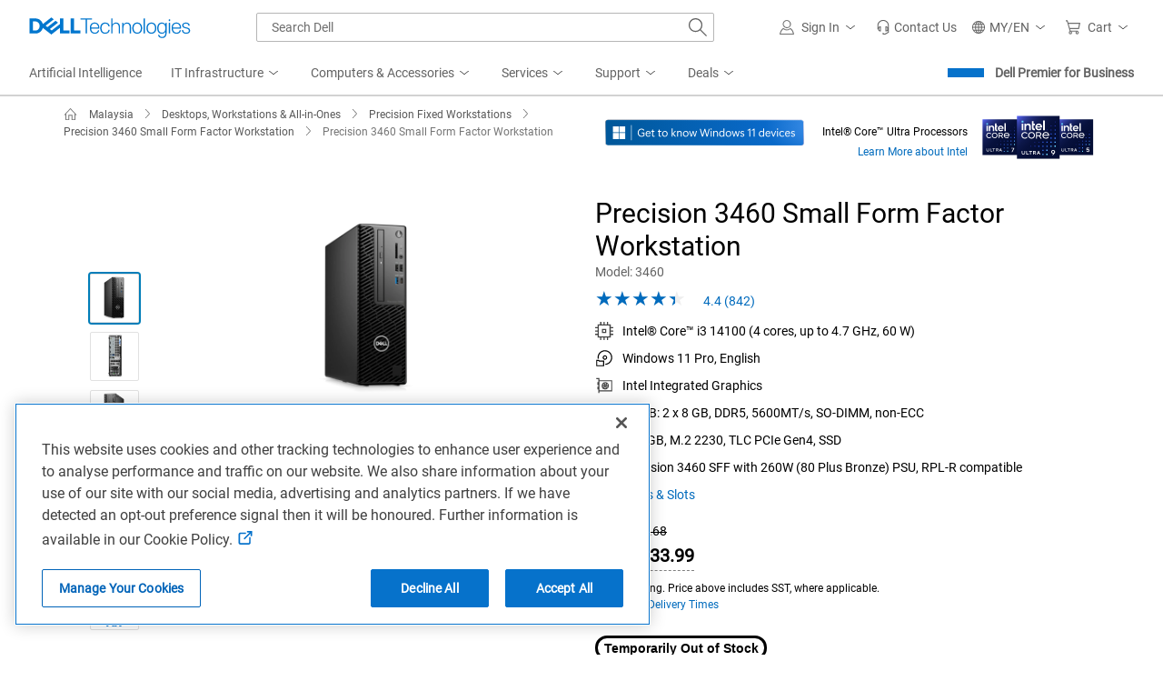

--- FILE ---
content_type: text/html; charset=utf-8
request_url: https://www.dell.com/en-my/shop/workstations/3460-small-form-factor/spd/precision-3460-workstation/awf3460sff_vp
body_size: 90696
content:
<!doctype html>
<html lang="en-MY">
<head>
    
    <meta charset="utf-8" />
<meta http-equiv="x-ua-compatible" content="ie=edge" />
<meta name="viewport" content="width=device-width, initial-scale=1" />
<meta name="info" content="ver:1.0.6.58514,gen @ 01/19/26 04:38:13 pm" />
        <meta name="description" content="Shop the Dell Precision 3460 Small Form Factor Workstation and see all Computer Workstations at Dell.com. Get ultimate power without sacrificing your budget." />
        <meta name="title" content="Precision 3460 Small Form Factor | Dell Malaysia" />
        <meta name="categoryid" content="Dell Workstation" />
        <meta name="productid" content="precision-3460-workstation" />
        <meta name="ispcaas" content="False" />
        <meta name="country" content="my" />
        <meta name="language" content="en" />
        <meta name="catalogid" content="30001" />
        <meta name="region" content="my" />
        <meta name="products" content="awf3460sff_vp" />
        <meta name="segment" content="bsd" />
        <meta name="pagename" content="my|en|bsd|30001|stp|shop|euc|productdetails|precision-3460-workstation" />
        <meta name="og:description" content="Shop the Dell Precision 3460 Small Form Factor Workstation and see all Computer Workstations at Dell.com. Get ultimate power without sacrificing your budget." />
        <meta name="og:image" content="https://i.dell.com/is/image/dellcontent/content/dam/ss2/product-images/dell-client-products/workstations/fixed-workstations/precision/3460/media-gallery/desktop-precision-3460-gallery-3.psd?fmt=png-alpha&amp;pscan=auto&amp;scl=1&amp;hei=402&amp;wid=248&amp;qlt=100,1&amp;resmode=sharp2&amp;size=248,402&amp;chrss=full" />
        <meta name="og:title" content="Precision 3460 Small Form Factor | Dell Malaysia" />
        <meta name="og:site_name" content="Dell" />
        <meta name="og:type" content="product.item" />
        <meta name="og:url" content="https://www.dell.com/en-my/shop/pcs-desktop-computers/precision-3460-small-form-factor-workstation/spd/precision-3460-workstation" />
        <meta name="twitter:description" content="Shop the Dell Precision 3460 Small Form Factor Workstation and see all Computer Workstations at Dell.com. Get ultimate power without sacrificing your budget." />
        <meta name="twitter:image" content="https://i.dell.com/is/image/dellcontent/content/dam/ss2/product-images/dell-client-products/workstations/fixed-workstations/precision/3460/media-gallery/desktop-precision-3460-gallery-3.psd?fmt=png-alpha&amp;pscan=auto&amp;scl=1&amp;hei=402&amp;wid=248&amp;qlt=100,1&amp;resmode=sharp2&amp;size=248,402&amp;chrss=full" />
        <meta name="twitter:title" content="Precision 3460 Small Form Factor | Dell Malaysia" />
        <meta name="twitter:card" content="product" />
        <meta name="twitter:site" content="@Dell" />
        <meta name="twitter:url" content="https://www.dell.com/en-my/shop/pcs-desktop-computers/precision-3460-small-form-factor-workstation/spd/precision-3460-workstation" />
        <meta name="waapplicationname" content="shop" />
        <meta name="applicationname" content="Browse:Product Detail(STP)" />
        <meta name="conttype" content="shopproductdetails" />
        <meta name="wacontroller" content="productdetails" />
        <meta name="bodyhiding" content="false" />
        <meta name="cmsurl" content="http://cmscontent.dell.com/sites/content/_layouts/dell/WorkbenchPortal.aspx?c=my&amp;l=en&amp;s=bsd&amp;type=p&amp;itemid=precision-3460-workstation" />
        <meta name="dpacustomerredirecturl" content="/en-my/shop" />
        <meta name="Keywords" content="dell precision, small form factor, dell optimizer, compact pc, dell small form factor, dell express charge, dell compact pc, dell expressconnect, precision 3460, precision small form factor, 12th gen intel processor, 24tb storage, compact precision, 4k monitor support, ir camera pc" />
        <meta name="lastmodifieddate" content="AS:11/17/25 05:07:21 pm; HS:11/14/25 07:10:36 am; OC:11/14/25 10:33:21 am; SS:11/10/25 07:59:43 pm; TS:11/07/25 01:33:58 pm; SA:10/17/25 07:46:19 am; AP:11/14/25 06:24:50 pm; SP:11/14/25 06:24:52 pm; HP:11/13/25 05:30:19 pm" />
        <meta name="robots" content="index,follow" />

    <title>Precision 3460 Small Form Factor | Dell Malaysia</title>
        <link rel="canonical" href="https://www.dell.com/en-my/shop/pcs-desktop-computers/precision-3460-small-form-factor-workstation/spd/precision-3460-workstation" />

        
<link rel="preconnect" href="//i.dell.com" />
<link rel="preconnect" href="//nsm.dell.com" />
<link rel="preconnect" href="//sm.dell.com" />
<link rel="preconnect" href="//dpm.demdex.net" />
<link rel="preconnect" href="//nexus.ensighten.com" />
<link rel="preconnect" href="//nexus.dell.com" />
<link rel="preconnect" href="//cdnssl.clicktale.net" />
<link rel="preconnect" href="//c.evidon.com" />
<link rel="preconnect" href="//afcs.dellcdn.com" />
<link rel="preconnect" href="//afcs.dell.com" />
<link rel="preconnect" href="//apps.bazaarvoice.com" />
<link rel="preconnect" href="//snpi.dell.com" />
<link rel="preconnect" href="//scene7-cdn.dell.com" />
<link rel="preconnect" href="//cdn.mplxtms.com" />
<link rel="preconnect" href="//img.youtube.com" />
<link rel="preconnect" href="//www.youtube.com" />
<link rel="dns-prefetch" href="//i.dell.com" />
<link rel="dns-prefetch" href="//nsm.dell.com" />
<link rel="dns-prefetch" href="//sm.dell.com" />
<link rel="dns-prefetch" href="//recommendations.production.p13n.dell.com" />
<link rel="dns-prefetch" href="//dellinc.tt.omtrdc.net" />
<link rel="dns-prefetch" href="//dpm.demdex.net" />
<link rel="dns-prefetch" href="//nexus.dell.com" />
<link rel="dns-prefetch" href="//nexus.ensighten.com" />
<link rel="dns-prefetch" href="//cdnssl.clicktale.net" />
<link rel="dns-prefetch" href="//c.evidon.com" />
<link rel="dns-prefetch" href="//afcs.dellcdn.com" />
<link rel="dns-prefetch" href="//afcs.dell.com" />
<link rel="dns-prefetch" href="//apps.bazaarvoice.com" />
<link rel="dns-prefetch" href="//snpi.dell.com" />
<link rel="dns-prefetch" href="//scene7-cdn.dell.com" />
<link rel="dns-prefetch" href="//cdn.mplxtms.com" />
<link rel="dns-prefetch" href="//img.youtube.com" />
<link rel="dns-prefetch" href="//www.youtube.com" />




    <link rel="stylesheet" href="//www.dell.com/cdn/assets/csb/configux/bundles/1.0.6.58514/css/bootstrap.min.css" />
    <link rel="stylesheet" href="//www.dell.com/cdn/assets/csb/configux/bundles/1.0.6.58514/css/owl.carousel.min.css" />
        <link rel="preload stylesheet" href="https://www.dell.com/cdn/assets/shop/styles/global-fonts.min.eb45549fea1cad71df6d42da44216e57.css" as="style" />
        <link rel="preload stylesheet" href="https://www.dell.com/cdn/assets/shop/styles/global-reboot.min.2bdbf4dadf979fff8f3f94ea0d289efe.css" as="style" />
        <link rel="preload stylesheet" href="https://www.dell.com/cdn/assets/shop/styles/global-smart-modal.min.8b24262db7d0d86a063f41a4f8f3dca4.css" as="style" />
        <link rel="preload stylesheet" href="https://www.dell.com/cdn/assets/shop/styles/global-smart-popover.min.f28396c8de547746b9776d68758dc7fa.css" as="style" />
        <link rel="preload stylesheet" href="https://www.dell.com/cdn/assets/shop/styles/global-smart-tooltip.min.cf7e578ef2bf3f747ca4b787e65962c0.css" as="style" />
    <link rel="stylesheet" href="//www.dell.com/cdn/assets/csb/configux/bundles/1.0.6.58514/css/styles.min.css" />
        <style>
            #messagebar {
                min-height: 61px;
            }
        </style>
    <script>var dellScriptLoader = (function () {
	"use strict";

	var scriptsArray = [];
	var urlRegex = /^(https:\/\/www\.|https:\/\/|\/\/|\/)?[a-z0-9]+([\-\.]{1}[a-z0-9]+)*\.[a-z]{2,5}(:[0-9]{1,5})?(\/.*)?$/; //exit if not a url or an array

	function scriptsArrayCopy() {
		return JSON.parse(JSON.stringify(scriptsArray));
	}

	//check for valid url
	function isValidUrl(url) {
		return typeof url === "string" && urlRegex.test(url);
	}

	//check for array
	function isValidArray(scripts) {
		return Array.isArray(scripts);
	}

	function load(scripts) {
		if (!(isValidUrl(scripts) || isValidArray(scripts))) {
			return;
		}

		//single url being passed
		if (isValidUrl(scripts)) {
            scriptsArray.push(scripts);
            return;
		}

		//handling of array
		if (isValidArray(scripts)) {
			for (var i = 0; i < scripts.length; ++i) {
				var _script = scripts[i];

				//if array of strings
				if (typeof _script === "string" && isValidUrl(_script)) {
                    scriptsArray.push({ url: _script });
                    continue;
				}

				//if array of objects with url and order
                if (_script.hasOwnProperty("url") && _script.hasOwnProperty("order") && !isNaN(Number(_script.order))) {
					_script.order = Number(_script.order);
					scriptsArray.push(_script);
					continue;
				}

				//if array of objects with only url
                if (_script.hasOwnProperty("url") && isValidUrl(_script.url)) {
                    scriptsArray.push(_script);
                    continue;
				}
			}
		}
	}

	return Object.freeze({
		load: load,
		scriptsArrayCopy: scriptsArrayCopy
	});
})();
</script>
    <script>
    Dell = window.Dell || {};
    Dell.Metrics = Dell.Metrics || {};
    Dell.Metrics.sc = Dell.Metrics.sc || {};
    window.Dell.Metrics.sc = {"country":"my","language":"en","segment":"bsd","customerset":"mybsd1","waapplicationname":"shop","application_name":"Transactional:Shop:Product Detail(STP)","requestOrigin":"Dell.com","module":"converged_configurator","cms":"stp","multioc":"1","wacontroller":"productdetails","dellexperiment":"productdetail:None","productvariant":"precision-3460-workstation","products":"awf3460sff_vp","productid":"awf3460sff_vp","pagename":"my|en|bsd|mybsd1|stp|shop|euc|productdetails|precision-3460-workstation","channel":"https://www.dell.com/en-my/shop/cty/pdp/spd/precision-3460-workstation/awf3460sff_vp","s_account":"dellglobalonline","prod":"true","visitorapito":4000,"bodyhiding":"false","devicetype":"D","dfsauthstate":"cold:no-da:no-dpa","ispcaas":"false","dc":"unknown","isdoorbusterordercode":"false","bcvideo":"false","compatibilityerrmsg":"false","stockstatus":"outofstock"};
</script>
<script>
    Dell.perfmetrics = Dell.perfmetrics || {};

    var usePerformanceMarkers = true;
    if (usePerformanceMarkers && typeof performance === "object" && typeof performance.mark === "function") {
        Dell.perfmetrics.measure = function (spec, start, end) {
            if (typeof performance.measure === "function") {
                performance.measure(spec, start, end);
            }
        };

        Dell.perfmetrics.start = function(marker) {
            performance.mark(marker + '-start');
        }

        Dell.perfmetrics.end = function(marker) {
            performance.mark(marker + '-end');
            Dell.perfmetrics.measure(marker, marker + '-start', marker + '-end');
        }

        Dell.perfmetrics.enabled = usePerformanceMarkers;
    } else {
        Dell.perfmetrics.enabled = false;
        Dell.perfmetrics.measure = function() {};
        Dell.perfmetrics.start = function() {};
        Dell.perfmetrics.end = function() {};
    }

    function perfMetrics(trigger, key) {
        if (!Dell.perfmetrics.enabled) { return; }

        if (typeof trigger === "string" && typeof key === "string" && performance && typeof performance.mark === "function" && Dell.perfmetrics.hasOwnProperty(trigger)) {
            var sensitizedKey = key.replace(/[^a-zA-Z0-9 -]|\s/g, "_"); //strip out everything that is NOT numeric or alphabetic character

            try {
                Dell.perfmetrics[trigger](sensitizedKey);
            } catch (error) {
                cfLog.log(error);
            }
        }
    }
</script>

    <script src="https://www.dell.com/cdn/assets/tnt/adobebundle/shop/bundle_toggle.min.js?v=1.2.1" onerror="console.error('Adobe bundle url is missing')"></script>
    
<style>
    /* purgecss start ignore */
    .cf-close-icon {
        background-image: url(//www.dell.com/cdn/assets/csb/configux/bundles/1.0.6.58514/images/close-gray.svg);
    }
    .cfm-cm-back {
        background-image: url(//www.dell.com/cdn/assets/csb/configux/bundles/1.0.6.58514/images/icon-ui-arrowleft.svg);
    }
    .cf-is-mobile .cf-tab-nav-row .cf-tab-nav  >a {
        background-image: url(//www.dell.com/cdn/assets/csb/configux/bundles/1.0.6.58514/images/icon-ui-arrowright.svg);
    }
    .cf-is-mobile .cf-accordion[cf-is-expanded="true"] .cf-tab-nav > a:after {
        background-image: url(//www.dell.com/cdn/assets/csb/configux/bundles/1.0.6.58514/images/chevron-down.svg);
        background-size: cover;
        position: absolute;
        width: 18px;
        height: 14px;
        content: "";
        right: 0;
        top: 15px;
        bottom: 0;
    }
    .cf-is-mobile .cf-accordion[cf-is-expanded="false"] .cf-tab-nav > a:after {
        background-image: url(//www.dell.com/cdn/assets/csb/configux/bundles/1.0.6.58514/images/icon-ui-arrowright.svg);
        background-size: cover;
        position: absolute;
        width: 8px;
        height: 14px;
        content: "";
        right: 0;
        top: 13px;
        bottom: 0;

    }

    .cf-collapse-wrap[cf-is-expanded="true"] a[cf-toggle-target="validationsErrors_Trigger"]:before {
        content: "\232a";
        color: #444444;
        display: inline-block;
        font-family: 'dell-tech-icons';
        font-size: 14px;
        line-height: 1;
        vertical-align: middle;
        padding: 10px 0 0 0;
        -webkit-transform: rotate(90deg);
        -moz-transform: rotate(90deg);
        -ms-transform: rotate(90deg);
        -o-transform: rotate(90deg);
        transform: rotate(90deg);
    }

    .cf-collapse-wrap[cf-is-expanded="false"] a[cf-toggle-target="validationsErrors_Trigger"]:before {
        content: "\232a";
        color: #444444;
        display: inline-block;
        font-family: 'dell-tech-icons';
        font-size: 12px;
        line-height: 1;
        padding: 0;
    }
    .alienware .cf-pg-title :before {
        content: url('//www.dell.com/cdn/assets/csb/configux/bundles/1.0.6.58514/images/alienwarelogo.png');
        display: block;
        margin: auto;
        text-align: center;
    }

    @font-face {
        font-family: "Open Sans";
        src: url("//www.dell.com/cdn/assets/csb/configux/bundles/1.0.6.58514/fonts/opensans.ttf") format("truetype");
        font-weight: normal;
        font-style: normal
    }

    @font-face {
        font-family: "Open Sans";
        src: url("//www.dell.com/cdn/assets/csb/configux/bundles/1.0.6.58514/fonts/opensans-bold.ttf") format("truetype");
        font-weight: bold;
        font-style: normal
    }
    .owl-prev {
      background-image: url(//www.dell.com/cdn/assets/csb/configux/bundles/1.0.6.58514/images/carousel-prev.svg) !important;
    }

    .owl-prev.disabled {
      background-image: url(//www.dell.com/cdn/assets/csb/configux/bundles/1.0.6.58514/images/carousel-prev-disabled.svg) !important;
    }

    .owl-next {
      background-image: url(//www.dell.com/cdn/assets/csb/configux/bundles/1.0.6.58514/images/carousel-next.svg) !important;
    }

    .owl-next.disabled {
      background-image: url(//www.dell.com/cdn/assets/csb/configux/bundles/1.0.6.58514/images/carousel-next-disabled.svg) !important;
    }
    .cf-footer a.toolbar_feedback {
        background: url(//www.dell.com/cdn/assets/csb/configux/bundles/1.0.6.58514/images/feedback.gif) no-repeat 0 50%;
    }
    .s7gvwt-holder .s7container .s7gvwt-components-container .s7gvwt-hotspot-container .s7gvwt-hotspot-icon {
        background: url(//www.dell.com/cdn/assets/csb/configux/bundles/1.0.6.58514/images/hotspot-round-stroke-thick.svg) no-repeat;
    }
    .s7gvwt-holder .s7container .s7gvwt-components-container .s7zoomview[cursortype="zoomin"] {
        cursor: url(//www.dell.com/cdn/assets/csb/configux/bundles/1.0.6.58514/images/zoomincursor.png), auto;
    }
    .s7gvwt-holder .s7container .s7gvwt-components-container .s7zoomview[cursortype="reset"] {
        cursor: url( //www.dell.com/cdn/assets/csb/configux/bundles/1.0.6.58514 /images/zoomoutcursor.png), auto;
    }
    .s7gvwt-holder .s7container .s7gvwt-components-container .s7gvwt-zoomview-container.s7zoomout .s7zoomview[cursortype="zoomin"] {
        cursor: url(//www.dell.com/cdn/assets/csb/configux/bundles/1.0.6.58514/images/zoomoutcursor.png), auto;
    }
    .s7gvwt-holder .s7container .s7gvwt-components-container .s7gvwt-zoomview-container.s7zoomout .s7zoomview[cursortype="reset"] {
        cursor: url(//www.dell.com/cdn/assets/csb/configux/bundles/1.0.6.58514/images/zoomoutcursor.png), auto;
    }
    .s7siwt-image-view .s7siwt-hotspot-container .s7siwt-hotspot-icon {
        background: url(//www.dell.com/cdn/assets/csb/configux/bundles/1.0.6.58514/images/hotspot-round-stroke-thick.svg) no-repeat;
    }
    #scene-7-container-spin-image-message .s7instructionalmessage {
        background-image: url(//scene7-cdn.dell.com/is/image/Scene7SharedAssets/IconEffect_spin_sprite?scl=1&fmt=png-alpha);
        background-position: 0px -400px;
    }
    #gp {
        margin-top: 0;
        border-top: 0;
    }
    .ux-multi-select.selected .ux-check-box {
        background-image: url('//www.dell.com/cdn/assets/csb/configux/bundles/1.0.6.58514/images/check.svg');
    }
    .ux-configurator > [cf-is-expanded="false"] .cf-collapse-head:after, .cf-leftnavigation-overflow-down {
        background-image: url('//www.dell.com/cdn/assets/csb/configux/bundles/1.0.6.58514/images/chevron-cir-down_blue.svg');
    }
    .ux-configurator > [cf-is-expanded="true"] .cf-collapse-head:after, .cf-leftnavigation-overflow-up {
        background-image: url('//www.dell.com/cdn/assets/csb/configux/bundles/1.0.6.58514/images/chevron-cir-up_blue.svg');
    }
    .cf-tr-details-toggle::before {
        background-image: url('//www.dell.com/cdn/assets/csb/configux/bundles/1.0.6.58514/images/chevron-down.svg');
    }
    .cf-top-rail-expanded .cf-tr-details-toggle::before {
        background-image: url('//www.dell.com/cdn/assets/csb/configux/bundles/1.0.6.58514/images/chevron-up.svg');
    }
    .cf-info-dialog-icon {
        vertical-align: -7px;
        content: url('//www.dell.com/cdn/assets/csb/configux/bundles/1.0.6.58514/images/info-icon.svg');
        height:25px;
        width:25px;
    }
    .cf-deals-icon {
        vertical-align: -7px;
        content: url('//www.dell.com/cdn/assets/csb/configux/bundles/1.0.6.58514/images/dds__tag-deal.svg');
        height: 25px;
        width: 25px;
        margin-right: 5px;
    }
    .cf-share-icon {
        vertical-align: -3px;
        content: url('//www.dell.com/cdn/assets/csb/configux/bundles/1.0.6.58514/images/dds__network-share.svg');
        height: 20px;
        width: 20px;
        margin-right: 8px;
    }
    .cf-hmx-iframes .cf-hmx-close {
        background-image: url('//www.dell.com/cdn/assets/csb/configux/bundles/1.0.6.58514/images/close-gray.svg');
    }

    .cf-compatible-task {
        content: url('//www.dell.com/cdn/assets/csb/configux/bundles/1.0.6.58514/images/cf-task-check.svg');
        position: relative;
        margin-left: 2px;
    }
    .cf-icon-invalid {
        background-image: url('//www.dell.com/cdn/assets/csb/configux/bundles/1.0.6.58514/images/dds__alert-error.svg');
    }

/* purgecss end ignore */
</style>


<link rel="preload" href="/tA6kAs-iTcJVwpdTBjhRhK3h/VuONkcSbViGbQbEEOY/VSVqQ0Z-JAw/QBwvPgUG/AXYB" as="script" type="text/javascript" fetchpriority="low"></head>
<body class="cf-is-not-mobile  cf-show-bottom-rail">
<svg aria-hidden="true" style="position: absolute; width: 0; height: 0; overflow: hidden;" version="1.1" xmlns="http://www.w3.org/2000/svg" xmlns:xlink="http://www.w3.org/1999/xlink">
    <style type="text/css">
        </style>
    <defs>
        <symbol id="alert-info-cir" viewBox="0 0 32 32"><path d="M16 1.884c-7.796 0-14.116 6.32-14.116 14.116s6.32 14.116 14.116 14.116c7.796 0 14.116-6.32 14.116-14.116s-6.32-14.116-14.116-14.116zM16 28.234c-6.746 0-12.234-5.488-12.234-12.234s5.488-12.234 12.234-12.234 12.234 5.488 12.234 12.234-5.488 12.234-12.234 12.234z"></path><path d="M14.871 7.817h2.258v2.258h-2.258v-2.258z"></path><path d="M14.871 12.888h2.258v11.295h-2.258v-11.295z"></path></symbol>
    </defs>
</svg>
<script>perfMetrics("start", "bodyGlobal");</script>
<style>
    .cfm-main-screen {
        padding-top: 0 !important;
    }
</style>

<div id="masthead">


<!--wmm:ignore-->
    <style nonce="">@charset "UTF-8";.UMH .mh-cart.empty .icon:before{display:none}.UMH .mh-cart .icon:before{content:attr(mh-bubble-count)}@media only screen and (min-width:0){.UMH .mh-cart .icon{display:block}.UMH .mh-cart .icon:before{right:-3px;top:-2px}}.UMH .mh-cart-dropdown{border-bottom:1px solid #f9f9f9;box-sizing:border-box;z-index:100}.UMH .mh-cart-dropdown .dropdown-title{padding:16px 16px 0}.UMH .mh-cart-dropdown a{display:block;text-decoration:none}.UMH .mh-cart-empty{display:none}.UMH .mh-cart.empty .mh-cart-empty{display:block}.UMH .mh-cart.empty .mh-cart-loaded{display:none}.UMH .mh-cart-empty-label{border-bottom:1px solid #c8c9c7;padding-bottom:80px}.UMH .mh-cart-content .mh-ct-dd-cartInfo{color:#636363;line-height:20px}.UMH .mh-cart-content .mh-ct-dd-cartInfo>span{padding:0 16px}.UMH .mh-cart-content ul{list-style-type:none;margin:0;padding:0}.UMH .mh-cart-content a{color:#444}.UMH .mh-cart-list-item{padding:0 16px}.UMH .mh-cart-list-item a{border-bottom:1px solid #c8c9c7;color:#0e0e0e;line-height:20px;outline-width:0}.UMH .mh-cart-list-item .mh-ct-hp-subtotal-wrap .mh-cart-category-label{color:#0e0e0e;font-size:.875em}.UMH .mh-cart-list-item .mh-ct-hp-subtotal-wrap .mh-cart-subtotal{color:#0e0e0e}.UMH .mh-cart-list-item:last-child{align-items:center;display:flex;padding:0}.UMH .mh-cart-list-item:last-child a{border-bottom:none;color:#636363;width:100%}.UMH.user-is-tabbing .mh-cart-list-item a:focus{outline:1px solid #00468b}.UMH .mh-cart-subtotal{display:flex;justify-content:space-between}.UMH .mh-cart-category-label{font-size:.875em;line-height:20px}.UMH .mh-cart-category-label .mh-saved-carts-count{display:inline-block;margin-left:4px}.UMH .mh-saved-subtotal-label{font-size:.75em;line-height:20px}.UMH .mh-saved-subtotal-price{font-size:.75em;font-weight:700;text-align:right}@media only screen and (min-width:0){.UMH .mh-cart-dropdown{width:auto}.UMH .mh-cart-dropdown .mh-close{padding:16px}.UMH .mh-cart-dropdown h2.dropdown-title{display:none}.UMH .mh-cart-list-item a{padding:14px 0}.UMH .mh-cart-list-item:last-child a{padding:12px 16px}}@media only screen and (min-width:1024px){.UMH .mh-cart-dropdown{height:auto;width:256px}.UMH .mh-cart-dropdown h2.dropdown-title{display:block}.mh-cart-list-item a{padding:10px 0}.mh-cart-list-item:hover{background-color:#f0f0f0}.mh-cart-list-item:last-child a{padding:18px 16px}}.UMH .mh-close{display:flex;justify-content:flex-end}.UMH .mh-close a{display:inline-flex;height:15px;line-height:15px}.UMH .mh-close svg{height:15px;width:15px}@media only screen and (min-width:1024px){.UMH .mh-close{display:none}}.UMH .mh-contact{display:none}.UMH .mh-contact label{fill:#636363;color:#636363}.UMH .mh-contact>button>span:before{margin-right:6px}.UMH .mh-contact-nav>button>span:before{margin-right:9px}.UMH .menu-list-item>.mh-contact-btn,.UMH .mh-contact-icon .mh-flyout-wrapper>.mh-contact-btn{height:56px}.UMH .menu-list-item>.mh-contact-btn>span:before,.UMH .mh-contact-icon .mh-flyout-wrapper>.mh-contact-btn>span:before{background-image:url("data:image/svg+xml;charset=utf-8,%3Csvg width='16' height='16' viewBox='0 0 32 32' fill='none' xmlns='http://www.w3.org/2000/svg'%3E%3Cpath d='M16 0c-.138-.006-.3-.009-.463-.009-6.602 0-11.974 5.271-12.136 11.834v8.755h1.54v.34a4.26 4.26 0 0 0 4.26 4.26h2V14h-2a4.26 4.26 0 0 0-3.649 2.1l-.011.02v-4.28c.161-5.397 4.575-9.711 9.996-9.711.163 0 .326.004.487.012l-.023-.001c.168-.01.363-.016.561-.016 5.391 0 9.769 4.335 9.839 9.709v4.287A4.267 4.267 0 0 0 22.805 14h-2.004v11.18h2a4.26 4.26 0 0 0 3.649-2.1l.011-.02v3.42l-6.46 3.38h-2.94V28h-2.12v4h5.62l8-4.24v-16C28.434 5.231 23.111-.013 16.563-.013c-.198 0-.394.005-.59.014L16.001 0zM7.08 18.26v-.003a2.12 2.12 0 0 1 1.994-2.116h.006v6.9a2.121 2.121 0 0 1-2-2.117v-.004zm17.84 2.66v.003a2.12 2.12 0 0 1-1.994 2.116h-.006v-6.9c1.118.065 2 .988 2 2.117v.004z' fill='%23636363'/%3E%3C/svg%3E");background-position:50%;background-repeat:no-repeat;background-size:16px 16px;content:"";display:inline-block;height:16px;margin-right:4px;padding:4px;width:16px}@media only screen and (min-width:0){.UMH .mh-contact-icon.mh-contact-btn{height:auto!important}.UMH .mh-contact-icon.mh-contact-btn>span{align-items:center;display:flex}.UMH .mh-contact-icon.mh-contact-btn>span:before{margin-right:12px;position:relative}}@media only screen and (min-width:1024px){.UMH .mh-contact{display:block}}.UMH .flyoutOverlay{background:#000;content:"";cursor:pointer;display:none;height:calc(100vh - 58px);left:0;opacity:.5;position:fixed;width:100%;z-index:1000}.UMH .mh-utility-dwell-path{background-color:transparent;clip-path:polygon(100% 0,0 100%,100% 100%);display:none;left:-99%;position:absolute;top:0}.UMH .mh-utility-dwell-path:after,.UMH .mh-utility-dwell-path:before{display:none!important}.UMH .mh-flyout-wrapper{position:relative}.UMH .mh-flyout-wrapper>a[aria-expanded=true]{background:#f5f6f7}.UMH .mh-flyout-link{align-items:center;background-color:transparent;border:none;display:block;justify-content:center;padding:0;position:relative;text-decoration:none}.UMH .mh-flyout-link .icon{background:0 0;display:flex;position:relative}.UMH .mh-flyout-link .icon:before{background-color:#0672cb;border-radius:50%;color:#fff;display:block;font-size:.5em;font-weight:500;height:12px;line-height:12px;position:absolute;text-align:center;width:12px}.UMH .mh-flyout-link .label{font-size:.875em;padding:0}.UMH .mh-flyout-link:focus{outline-width:0}.UMH .mh-flyout-link~.flyout{background:#fff;border-radius:2px;box-shadow:0 4px 16px rgba(0,43,85,.12);box-sizing:border-box;height:auto;right:-1px;text-align:left;z-index:1001}.UMH .mh-flyout-link>span{align-items:center;cursor:pointer;height:100%;justify-content:center;width:100%}.UMH .mh-flyout-link>span:after{content:"";height:12px;top:40%;transition:transform .2s linear;width:12px}#mh-unified-footer.user-is-tabbing .mh-flyout-link:focus,.UMH.user-is-tabbing .mh-flyout-link:focus{box-shadow:0 0 0 1px #00468b}@media only screen and (min-width:0){.UMH .mh-top .right-column .mh-flyout-link:hover{border-bottom:2px solid #636363}.UMH .mh-flyout-link{height:58px;position:static;width:48px}.UMH .mh-flyout-link .icon svg{height:24px;width:24px}.UMH .mh-flyout-link>span{display:block;padding:17px 12px}.UMH .mh-flyout-link>span .label,.UMH .mh-flyout-link>span:after{display:none}.UMH .mh-flyout-link>span>span:not(.label){margin-right:0}.UMH .mh-flyout-link~.flyout{bottom:0;max-width:320px;overflow-x:hidden;overflow-y:auto;position:fixed;right:0;top:58px;transform:translateX(110%);transition:transform .3s ease-out;width:320px;will-change:transform}.UMH .mh-flyout-link:hover .UMH .mh-flyout-link~.flyout.hide{background:0 0}.UMH .mh-flyout-link:hover .UMH .mh-flyout-link~.flyout.hide>*{transform:translateX(0)}.UMH .mh-flyout-link.show~.flyoutOverlay,.UMH .mh-flyout-link[aria-expanded=true]~.flyoutOverlay{display:block}.UMH .mh-flyout-link.show~.flyout,.UMH .mh-flyout-link[aria-expanded=true]~.flyout{transform:translateX(0)}}@media only screen and (min-width:1024px){.UMH .mh-top .right-column .mh-flyout-link:hover{border-bottom:0}.UMH .mh-bottom .flyoutOverlay{position:absolute;top:var(--overlayTop)}.UMH .mh-bottom .utilityTop{top:58px}.UMH .mh-flyout-wrapper .mh-flyout-link{height:56px;padding:0 8px;width:auto}.UMH .mh-flyout-wrapper .mh-flyout-link .icon:before{right:-4px!important;top:-4px!important}.UMH .mh-flyout-wrapper .mh-flyout-link svg{height:16px;width:16px}.UMH .mh-flyout-wrapper .mh-flyout-link~.flyout{display:none;transition:none}.UMH .mh-flyout-wrapper .mh-flyout-link>span{display:flex;padding:0}.UMH .mh-flyout-wrapper .mh-flyout-link>span .label,.UMH .mh-flyout-wrapper .mh-flyout-link>span:after{display:block}.UMH .mh-flyout-wrapper .mh-flyout-link>span>span:not(.label){margin-right:8px}.UMH .mh-flyout-wrapper .mh-flyout-link[aria-expanded=true]~.flyoutOverlay{display:none}.UMH .mh-flyout-wrapper .mh-flyout-link[aria-expanded=true] span:after{transform:rotate(-180deg)}.UMH .mh-flyout-wrapper .mh-flyout-link[aria-expanded=true]~.flyout{border:1px solid #f9f9f9;bottom:auto;display:block;font-size:1em;height:auto;margin-top:0;max-width:none;min-height:50px;overflow-y:visible;position:absolute;top:auto;width:auto}}header#unified-masthead{font-size:16px!important}.UMH{background-color:#fff;border-bottom:2px solid #d2d2d2;display:flex;flex-direction:column;font-display:swap;font-family:Roboto,Arial,Helvetica,sans-serif;position:relative;width:100%;z-index:1000}.UMH,.UMH *,.UMH :after,.UMH :before{box-sizing:border-box}.UMH .mh-top{height:56px;justify-content:space-between;position:relative}.UMH .mh-top,.UMH .mh-top .left-column,.UMH .mh-top .right-column{align-items:center;display:flex}.UMH .mh-top .left-column{flex:1}.UMH .mh-top .left-column .mh-mobile-nav-toggle{-webkit-tap-highlight-color:transparent;align-items:center;background-color:transparent;border-radius:0;border-width:0;cursor:pointer;display:flex;justify-content:center;padding:18px 14px}.UMH .mh-top .left-column .mh-mobile-nav-toggle.mh-nav-open,.UMH .mh-top .left-column .mh-mobile-nav-toggle.open,.UMH .mh-top .left-column .mh-mobile-nav-toggle:hover{background:#f0f0f0;border-bottom:2px solid #636363}.UMH .mh-top .left-column .mh-mobile-nav-toggle:hover{margin-bottom:-2px}.UMH .mh-top .left-column .mh-mobile-nav-toggle.open:hover{margin-bottom:0}.UMH .mh-top .left-column .mh-mobile-nav-toggle .mh-nav-menu-icon{border:none;cursor:pointer;display:flex;height:20px;position:relative;transform:rotate(0);transition:transform .5s ease-in-out;width:20px;will-change:transform}.UMH .mh-top .left-column .mh-mobile-nav-toggle .mh-nav-menu-icon span{background:#636363;border-radius:2px;display:block;height:2px;left:0;opacity:1;position:absolute;transform:rotate(0);transition:transform .25s ease-in-out;width:100%}.UMH .mh-top .left-column .mh-mobile-nav-toggle .mh-nav-menu-icon span:first-child{top:0}.UMH .mh-top .left-column .mh-mobile-nav-toggle .mh-nav-menu-icon span:nth-child(2),.UMH .mh-top .left-column .mh-mobile-nav-toggle .mh-nav-menu-icon span:nth-child(3){top:8px}.UMH .mh-top .left-column .mh-mobile-nav-toggle .mh-nav-menu-icon span:nth-child(4){top:16px}.UMH .mh-top .left-column .mh-mobile-nav-toggle.open .mh-nav-menu-icon span:first-child{left:50%;top:10px;width:0}.UMH .mh-top .left-column .mh-mobile-nav-toggle.open .mh-nav-menu-icon span:nth-child(2){left:-12.5%;transform:rotate(45deg);width:125%}.UMH .mh-top .left-column .mh-mobile-nav-toggle.open .mh-nav-menu-icon span:nth-child(3){left:-12.5%;transform:rotate(-45deg);width:125%}.UMH .mh-top .left-column .mh-mobile-nav-toggle.open .mh-nav-menu-icon span:nth-child(4){left:50%;top:10px;width:0}.UMH .mh-top .left-column .mh-header-wrapper{display:flex;flex:1}.UMH .mh-top .left-column .mh-logo a{display:flex;padding:8px}.UMH .mh-top .left-column .mh-logo a:focus{outline:1px solid #00468b}.UMH .mh-top .left-column .mh-logo a.dellLogoWrapper svg{fill:#0477cf}.UMH .mh-top .center-column{justify-content:space-evenly;position:absolute;top:calc(100% + 8px);width:100%}.UMH .mh-top .right-column{display:flex}.UMH .mh-top .right-column .country-selector,.UMH .mh-top .right-column .language-switcher-compact-model{display:none}.UMH .mh-top .dropdown-title{color:#636363;font-size:1em;font-weight:700;line-height:24px;margin:0 0 16px}.UMH>*{font-display:swap;font-family:Roboto,Arial,Helvetica,sans-serif}.UMH .mh-overlay-background{background-color:rgba(0,0,0,.7);display:none;height:100%;position:absolute;width:100%;z-index:999}.UMH .mh-overlay-background.show{display:block}.UMH .skip-nav-link{align-items:center;background:#0063b8;border-radius:2px;color:#fff;display:flex;flex:none;font-size:1em;font-weight:500;justify-content:center;line-height:24px;margin:10px 0 0 10px;opacity:0;padding:12px 16px;position:absolute;text-decoration:none;transform:translateY(-150%);z-index:1000}.UMH .skip-nav-link:focus{border:2px solid #fff;opacity:1;outline:1px solid #00468b;outline-offset:0;transform:translateY(0)}.mh-ele-fixed-pos{position:fixed!important;top:0}@media only screen and (min-width:0){.UMH{padding-top:0}.UMH .mh-top{height:58px}.UMH .mh-top .left-column .mh-mobile-nav-toggle{margin-left:4px}.UMH .mh-top .left-column .mh-logo{padding:0}.UMH .mh-top .left-column .mh-logo a.delltechLogoWrapper{padding:20px 12px}.UMH .mh-top .left-column .mh-logo a{padding:9px 12px}.UMH .mh-bottom.non-commerce{height:0}.UMH .mh-bottom{height:68px}.UMH .right-column{margin-right:4px}.UMH[data-state=mobile-expanded]{position:fixed;top:0}.UMH[data-state=mobile-expanded] .mh-search{z-index:-1}.UMH[data-state=mobile-expanded] .mh-bottom>.flyoutOverlay{display:block}.UMH[data-state=mobile-expanded] .mh-nav{transform:translateX(0)}.UMH[data-state=mobile-expanded] .mh-nav .divider{padding:16px}.UMH[data-state=mobile-expanded] .mh-nav nav>ul{position:fixed}.UMH[data-state=mobile-expanded] .mh-nav .divider:before{border-bottom:1px solid #c8c9c7;content:"";display:block;width:100%}.UMH[data-state=mobile-expanded] .mh-nav .mob-country-selector{display:flex!important}.UMH[data-state=mobile-expanded] .mh-nav .mob-country-selector .country-selector{display:flex}.UMH[data-state=mobile-expanded] .mh-nav .mob-country-selector .flyout{display:none}}@media only screen and (min-width:768px){.UMH .mh-top .left-column .mh-logo a.delltechLogoWrapper{padding:16px 12px 18px}.UMH .mh-top .left-column .mh-logo a.delltechLogoWrapper svg.dellTechLogo{enable-background:new 0 0 1017 132;height:23px;width:182px}.UMH .mh-top .left-column .mh-logo a.delltechLogoWrapper svg.dellTechLogo path{fill:#0076ce}.UMH .mh-bottom{height:0;width:100%}}@media only screen and (min-width:1024px){.UMH{padding-top:2px}.UMH .mh-top{height:auto;margin:0 24px}.UMH .mh-top .left-column .mh-logo{padding:0}.UMH .mh-top .left-column .mh-logo a.delltechLogoWrapper{align-items:center;height:56px;padding:0 6px}.UMH .mh-top .left-column .mh-logo a.delltechLogoWrapper svg.dellTechLogo{height:23px;padding:0;width:182px}.UMH .mh-top .left-column .mh-mobile-nav-toggle{display:none}.UMH .mh-top .right-column{justify-content:flex-end;margin-right:0}.UMH .mh-top .right-column .label{color:#636363;font-size:.875em;font-weight:400;line-height:20px;margin-bottom:0;padding:0;text-transform:none}.UMH .mh-top .right-column .mh-label{color:#636363;font-size:1em;font-weight:400;line-height:20px;text-transform:none}.UMH .mh-top .right-column .mh-flyout-link:hover .label{color:#0e0e0e}.UMH .mh-top .right-column .mh-flyout-link .icon{height:16px;width:16px}.UMH .mh-top .right-column .mh-contact-dropdown .mh-contact-list-item .mh-contact-flyout-icon{padding-right:0}.UMH .mh-top .right-column .mh-contact-dropdown .mh-contact-list-item .label{display:inline-block;font-size:.875em;margin-left:14px}.UMH .mh-top .right-column .country-selector,.UMH .mh-top .right-column .language-switcher-compact-model{display:block}.UMH .mh-bottom{display:block;height:auto;max-height:70px}.UMH .mh-bottom.non-commerce{height:46px}}.mh-nav .mh-menu-chevron.left{background-position:50%;height:20px;margin-right:6px;transform:rotate(180deg);width:20px}.mh-nav nav .child-nav>button:after{content:"";display:block;padding:15px;position:absolute;right:0}.mh-nav nav a,.mh-nav nav button{word-wrap:break-word;color:#636363;display:flex;font-size:1em;justify-content:flex-start;text-decoration:none}.mh-nav nav button{background-color:transparent;border:0;cursor:pointer;padding:0;text-align:left}.mh-nav nav ul{list-style-type:none;margin:0;padding:0}.mh-nav nav li{-webkit-tap-highlight-color:transparent;cursor:pointer;font-weight:400}.mh-nav nav li a:focus,.mh-nav nav li button:focus{outline:1px solid #00468b}.mh-nav nav ul.sub-nav{background-color:#fff;top:46px;z-index:1001}.mh-nav nav ul.sub-nav li>ul.sub-nav{background-color:#f0f0f0}.mh-nav nav ul.sub-nav li>ul.sub-nav li>ul.sub-nav{background-color:#e0e1e2}.mh-nav nav ul.sub-nav .mh-hide-mob-links{display:none}.mh-nav .deals-menu>button.mh-hide{display:block!important}.mh-nav .mh-top-nav{display:flex;justify-content:space-between;width:100%}@media only screen and (min-width:0){.mh-nav{background-color:#fff;box-shadow:0 3px 8px rgba(0,43,85,.12);height:calc(100% - 58px);position:fixed;transform:translateX(-110%);transition:transform .3s ease-out;width:320px;will-change:transform;z-index:1001}.mh-nav,.mh-nav nav,.mh-nav nav>ul{overflow-x:hidden}.mh-nav nav>ul{height:100%;overflow-y:auto;padding-top:48px;width:320px}.mh-nav nav>ul>li:hover{background:#f5f6f7}.mh-nav nav>ul>li.divider:hover{background:0 0}.mh-nav nav>ul>li>a>span{word-wrap:break-word;padding-right:20px}.mh-nav nav>ul>li[aria-expanded=true]>.sub-nav,.mh-nav nav>ul>li[aria-expanded=true]>.sub-nav>li{pointer-events:auto}.mh-nav nav>ul>li[aria-expanded=true]>.sub-nav>li:hover{background:#f0f0f0}.mh-nav nav>ul>li[aria-expanded=true]>.sub-nav>li:not(.child-nav) a,.mh-nav nav>ul>li[aria-expanded=true]>.sub-nav>li[aria-expanded=true]>.sub-nav,.mh-nav nav>ul>li[aria-expanded=true]>.sub-nav>li[aria-expanded=true]>.sub-nav>li{pointer-events:auto}.mh-nav nav>ul>li[aria-expanded=true]>.sub-nav>li[aria-expanded=true]>.sub-nav>li:hover{background:#e0e1e2}.mh-nav nav>ul>li[aria-expanded=true]>.sub-nav>li[aria-expanded=true]>.sub-nav>li:not(.child-nav) a,.mh-nav nav>ul>li[aria-expanded=true]>.sub-nav>li[aria-expanded=true]>.sub-nav>li[aria-expanded=true]>.sub-nav,.mh-nav nav>ul>li[aria-expanded=true]>.sub-nav>li[aria-expanded=true]>.sub-nav>li[aria-expanded=true]>.sub-nav>li,.mh-nav nav>ul>li[aria-expanded=true]>.sub-nav>li[aria-expanded=true]>.sub-nav>li[aria-expanded=true]>.sub-nav>li a{pointer-events:auto}.mh-nav nav>ul>li>.sub-nav,.mh-nav nav>ul>li>.sub-nav>li{pointer-events:none}.mh-nav nav>ul>li>.sub-nav>li a{word-wrap:break-word;padding-right:20px;pointer-events:none}.mh-nav nav>ul>li>.sub-nav>li a.dell-chat-link-setup{padding-right:0}.mh-nav nav>ul>li>.sub-nav>li a,.mh-nav nav>ul>li>.sub-nav>li li,.mh-nav nav>ul>li>.sub-nav>li ul{pointer-events:none}.mh-nav nav>ul>li>.sub-nav>li[aria-expanded=true]>.sub-nav-wrapper>.sub-nav,.mh-nav nav>ul>li>.sub-nav>li[aria-expanded=true]>.sub-nav-wrapper>.sub-nav a{pointer-events:auto}.mh-nav nav a,.mh-nav nav button{font-size:1em}.mh-nav nav .menu-list-item .nav-title{color:#0e0e0e;font-weight:600}.mh-nav nav ul{display:block;flex-direction:column}.mh-nav nav ul li{align-items:center;display:block;padding:13px 16px}.mh-nav nav ul li[aria-expanded=true] .country-list-container>li[aria-expanded=true]>.sub-nav-wrapper>.sub-nav,.mh-nav nav ul li[aria-expanded=true]>.sub-nav{display:flex!important;transform:translateZ(0);transition:transform .3s ease-out,visibility .1s ease-out;visibility:visible}.mh-nav nav ul li .chevron-csel-mob{float:right;transform:scale(1.89) rotate(-90deg)}.mh-nav nav ul li.mh-back-list-item{display:flex}.mh-nav nav ul li.mh-back-list-item .mh-back-button{align-items:center;background:0 0;border:none;display:inline-flex;justify-content:flex-start;width:100%}.mh-nav nav ul li ul.sub-nav{height:100%;left:0;overflow-x:hidden;overflow-y:auto;position:fixed;top:0;transform:translate3d(100%,0,0);transition:transform .3s ease-out,visibility .4s ease-out;visibility:hidden;width:320px;will-change:transform}.mh-nav nav ul li ul.sub-nav .mh-hide-mob-links{display:flex}.mh-nav nav ul li ul.sub-nav .mh-mastheadTitle{color:#0e0e0e;font-weight:600}.mh-nav nav ul li:not(.child-nav){display:block}.mh-nav nav .mh-hide-mob-links,.mh-nav nav .mob-country-selector,.mh-nav nav .mob-language-switcher{display:flex}.mh-nav nav .child-nav>a,.mh-nav nav button{position:relative}.mh-nav nav a,.mh-nav nav button{display:block;width:100%}.mh-nav nav .child-nav>button:after{top:0}}@media only screen and (min-width:1024px){.mh-nav{background-color:transparent;box-shadow:none;font-size:1em;transform:none;transition:all 0s ease 0s;width:100%;will-change:unset;z-index:auto}.mh-nav,.mh-nav nav{height:auto;overflow-x:visible;position:relative}.mh-nav nav{display:inline-block;padding:0 16px}.mh-nav nav>ul{height:auto;overflow-x:visible;overflow-y:visible;position:static}.mh-nav nav>ul>li .sub-nav,.mh-nav nav>ul>li .sub-nav>li,.mh-nav nav>ul>li .sub-nav>li a,.mh-nav nav>ul>li .sub-nav>li li,.mh-nav nav>ul>li .sub-nav>li ul{pointer-events:auto}.mh-nav nav a,.mh-nav nav button{font-size:.875em}.mh-nav nav>ul>li:focus{outline:1px solid #00468b}.mh-nav nav>ul>li>a>span{word-wrap:break-word;padding-right:0}.mh-nav nav>ul>li:active{box-shadow:inset 0 -2px 0 #1d73c2}.mh-nav nav>ul>li.uActived,.mh-nav nav>ul>li:hover{background:#f5f6f7;box-shadow:inset 0 -2px 0 #707070}.mh-nav nav>ul>li.uActived.child-nav .mh-top-nav-button span:after,.mh-nav nav>ul>li:hover.child-nav .mh-top-nav-button span:after{transform:rotate(-180deg)}.mh-nav nav>ul>li.uActived>.uActived>li:hover,.mh-nav nav>ul>li.uActived>ul.sub-nav>li:hover,.mh-nav nav>ul>li:hover>.uActived>li:hover,.mh-nav nav>ul>li:hover>ul.sub-nav>li:hover{background:#f0f0f0}.mh-nav nav>ul>li.uActived>.uActived>li:hover>.uActived,.mh-nav nav>ul>li.uActived>.uActived>li:hover>ul.sub-nav,.mh-nav nav>ul>li.uActived>ul.sub-nav>li:hover>.uActived,.mh-nav nav>ul>li.uActived>ul.sub-nav>li:hover>ul.sub-nav,.mh-nav nav>ul>li:hover>.uActived>li:hover>.uActived,.mh-nav nav>ul>li:hover>.uActived>li:hover>ul.sub-nav,.mh-nav nav>ul>li:hover>ul.sub-nav>li:hover>.uActived,.mh-nav nav>ul>li:hover>ul.sub-nav>li:hover>ul.sub-nav{display:flex}.mh-nav nav>ul>li.uActived>.uActived>li:hover>.uActived li:hover,.mh-nav nav>ul>li.uActived>.uActived>li:hover>ul.sub-nav li:hover,.mh-nav nav>ul>li.uActived>ul.sub-nav>li:hover>.uActived li:hover,.mh-nav nav>ul>li.uActived>ul.sub-nav>li:hover>ul.sub-nav li:hover,.mh-nav nav>ul>li:hover>.uActived>li:hover>.uActived li:hover,.mh-nav nav>ul>li:hover>.uActived>li:hover>ul.sub-nav li:hover,.mh-nav nav>ul>li:hover>ul.sub-nav>li:hover>.uActived li:hover,.mh-nav nav>ul>li:hover>ul.sub-nav>li:hover>ul.sub-nav li:hover{background:#e0e1e2}.mh-nav nav>ul>li.uActived>.uActived>li:hover>.uActived li:hover>.uActived,.mh-nav nav>ul>li.uActived>.uActived>li:hover>.uActived li:hover>ul.sub-nav,.mh-nav nav>ul>li.uActived>.uActived>li:hover>ul.sub-nav li:hover>.uActived,.mh-nav nav>ul>li.uActived>.uActived>li:hover>ul.sub-nav li:hover>ul.sub-nav,.mh-nav nav>ul>li.uActived>ul.sub-nav>li:hover>.uActived li:hover>.uActived,.mh-nav nav>ul>li.uActived>ul.sub-nav>li:hover>.uActived li:hover>ul.sub-nav,.mh-nav nav>ul>li.uActived>ul.sub-nav>li:hover>ul.sub-nav li:hover>.uActived,.mh-nav nav>ul>li.uActived>ul.sub-nav>li:hover>ul.sub-nav li:hover>ul.sub-nav,.mh-nav nav>ul>li:hover>.uActived>li:hover>.uActived li:hover>.uActived,.mh-nav nav>ul>li:hover>.uActived>li:hover>.uActived li:hover>ul.sub-nav,.mh-nav nav>ul>li:hover>.uActived>li:hover>ul.sub-nav li:hover>.uActived,.mh-nav nav>ul>li:hover>.uActived>li:hover>ul.sub-nav li:hover>ul.sub-nav,.mh-nav nav>ul>li:hover>ul.sub-nav>li:hover>.uActived li:hover>.uActived,.mh-nav nav>ul>li:hover>ul.sub-nav>li:hover>.uActived li:hover>ul.sub-nav,.mh-nav nav>ul>li:hover>ul.sub-nav>li:hover>ul.sub-nav li:hover>.uActived,.mh-nav nav>ul>li:hover>ul.sub-nav>li:hover>ul.sub-nav li:hover>ul.sub-nav{display:flex}.mh-nav nav>ul>li.uActived>.uActived>li:hover>.uActived li:hover>.uActived li:hover,.mh-nav nav>ul>li.uActived>.uActived>li:hover>.uActived li:hover>ul.sub-nav li:hover,.mh-nav nav>ul>li.uActived>.uActived>li:hover>ul.sub-nav li:hover>.uActived li:hover,.mh-nav nav>ul>li.uActived>.uActived>li:hover>ul.sub-nav li:hover>ul.sub-nav li:hover,.mh-nav nav>ul>li.uActived>ul.sub-nav>li:hover>.uActived li:hover>.uActived li:hover,.mh-nav nav>ul>li.uActived>ul.sub-nav>li:hover>.uActived li:hover>ul.sub-nav li:hover,.mh-nav nav>ul>li.uActived>ul.sub-nav>li:hover>ul.sub-nav li:hover>.uActived li:hover,.mh-nav nav>ul>li.uActived>ul.sub-nav>li:hover>ul.sub-nav li:hover>ul.sub-nav li:hover,.mh-nav nav>ul>li:hover>.uActived>li:hover>.uActived li:hover>.uActived li:hover,.mh-nav nav>ul>li:hover>.uActived>li:hover>.uActived li:hover>ul.sub-nav li:hover,.mh-nav nav>ul>li:hover>.uActived>li:hover>ul.sub-nav li:hover>.uActived li:hover,.mh-nav nav>ul>li:hover>.uActived>li:hover>ul.sub-nav li:hover>ul.sub-nav li:hover,.mh-nav nav>ul>li:hover>ul.sub-nav>li:hover>.uActived li:hover>.uActived li:hover,.mh-nav nav>ul>li:hover>ul.sub-nav>li:hover>.uActived li:hover>ul.sub-nav li:hover,.mh-nav nav>ul>li:hover>ul.sub-nav>li:hover>ul.sub-nav li:hover>.uActived li:hover,.mh-nav nav>ul>li:hover>ul.sub-nav>li:hover>ul.sub-nav li:hover>ul.sub-nav li:hover{background:#d2d2d2}.mh-nav nav>ul>li.uActived>.uActived li.cta-link,.mh-nav nav>ul>li.uActived>ul.sub-nav li.cta-link,.mh-nav nav>ul>li:hover>.uActived li.cta-link,.mh-nav nav>ul>li:hover>ul.sub-nav li.cta-link{align-items:center;box-shadow:inset 0 1px 0 #c4c4c4;height:30px}.mh-nav nav>ul>li.uActived>.uActived .additional-nav-item,.mh-nav nav>ul>li.uActived>ul.sub-nav .additional-nav-item,.mh-nav nav>ul>li:hover>.uActived .additional-nav-item,.mh-nav nav>ul>li:hover>ul.sub-nav .additional-nav-item{background:#ebf1f6}.mh-nav nav ul li{align-items:stretch;padding:0}.mh-nav nav ul li ul.sub-nav{border:1px solid #c4c4c4;display:none;flex-direction:column;height:auto;left:auto;margin:0;overflow:visible;padding:0;position:absolute;top:var(--subNavTop);transform:none;visibility:visible;width:242px}.mh-nav nav ul li ul.sub-nav li{display:flex;padding:0}.mh-nav nav ul li ul.sub-nav li a,.mh-nav nav ul li ul.sub-nav li button{display:inline-block;padding:12px 22px 12px 16px;width:100%}.mh-nav nav ul li ul.sub-nav li.mh-back-list-item{display:none}.mh-nav nav ul li ul.sub-nav li>ul.sub-nav,.mh-nav nav ul li ul.sub-nav li>ul.sub-nav li>ul.sub-nav{left:240px;top:0}.mh-nav nav .mh-hide-mob-links{display:none!important}.mh-nav nav .mob-country-selector,.mh-nav nav .mob-language-switcher{display:none}.mh-nav nav .child-nav>button:after{top:12px}.mh-nav ul.mh-top-menu-nav{display:flex;flex-direction:row;height:100%;list-style-type:none;margin:0;padding:0;width:auto}.mh-nav ul.mh-top-menu-nav .mh-top-menu.child-nav>.mh-top-nav-button :after{content:"";display:block;height:20px;padding:0;position:absolute;right:15px;top:12px;transition:transform .3s cubic-bezier(0,.52,0,1);width:20px}.mh-nav ul.mh-top-menu-nav>.child-nav>button:after{display:none}.mh-nav ul.mh-top-menu-nav>li:hover>ul.sub-nav{display:flex}.mh-nav ul.mh-top-menu-nav li.uActived>ul.sub-nav{display:flex;transition-delay:.3s;visibility:visible!important}.mh-nav ul.mh-top-menu-nav button[aria-expanded=true]~ul.sub-nav{display:block}.mh-nav .mh-top-nav-button{align-items:center;background-color:transparent;border:none;cursor:pointer;display:flex;font-family:Roboto,Arial,Helvetica,sans-serif;justify-content:center;line-height:20px;padding:12px 36px 14px 16px;position:relative}.mh-nav .mh-top-nav-no-child{padding:12px 16px 14px}.premier-cta{align-items:center;display:flex}.premier-cta:hover{background:#f5f6f7}.premier-cta a{-webkit-tap-highlight-color:transparent;font-weight:700}.premier-cta a:active{box-shadow:inset 0 -2px 0 #1d73c2}.premier-cta a:focus{outline:1px solid #00468b}.premier-cta .blue-stripe{background-color:#0672cb;height:10px;margin-right:12px;width:40px}.mob-premier-cta{display:none}}@media screen and (min-width:0) and (max-width:1023px){.premier-cta{display:none}.mob-premier-cta{color:#636363;display:block;font-weight:700;letter-spacing:.5px;line-height:24px}}.UMH .mh-myaccount.auth .icon:before{content:"✓";font-weight:900;transform:rotate(10deg)}.UMH .mh-myaccount.auth .icon.green:before{background-color:#6ea204}.UMH .mh-myaccount.auth .icon.yellow:before{background-color:orange}.UMH .mh-myaccount.auth .icon.black:before{background-color:#000}.UMH .mh-myaccount.auth .icon.orange:before{background-color:orange}.UMH .mh-myaccount .mh-myaccount-btn .label{max-width:120px;overflow:hidden;text-overflow:ellipsis;white-space:nowrap}@media only screen and (min-width:0){.UMH .mh-myaccount .mh-myaccount-btn .icon:before{right:0;top:-2px}}.mh-myaccount-dropdown-wrap{color:#636363}.mh-myaccount-dropdown-wrap .dropdown-title{margin:0!important}.mh-myaccount-dropdown-wrap ul{margin:0;padding:0}.mh-myaccount-dropdown-wrap ul li{list-style:none}.mh-myaccount-dropdown-wrap a{outline:0;text-decoration:none}.mh-myaccount-auth-dropdown{display:none}.auth .mh-myaccount-auth-dropdown{display:block}.auth .mh-myaccount-unauth-dropdown{display:none}.auth .twocolumn .mh-ma-dd-tc-unauth{display:none}.auth .twocolumn .mh-ma-dd-tc-auth,.twocolumn .mh-ma-dd-tc-unauth{display:block}.twocolumn .mh-ma-dd-tc-auth{display:none}.twocolumn .mh-my-accnt-two-col-ctas .mh-myaccount-ctas a{display:block;width:100%}.twocolumn .mh-my-accnt-two-col-ctas .mh-myaccount-ctas .mh-btn{margin-top:16px}.mh-myaccount-unauth-dropdown{padding:16px}.mh-myaccount-unauth-dropdown ul li{list-style:disc;margin-left:14px;padding:0}.mh-myaccount-unauth-dropdown .dropdown-subtitle{margin:10px 0}.mh-myaccount-unauth-dropdown .mh-myaccount-ctas a{display:block;width:100%}.mh-myaccount-unauth-dropdown .mh-myaccount-ctas .mh-btn{margin-top:16px}.mh-myaccount-unauth-dropdown .mh-myaccount-additional-options{background-color:#f5f6f7;margin:0 -16px -16px;padding:0 16px 16px}.mh-myaccount-unauth-dropdown .mh-myaccount-additional-options .dropdown-subtitle{margin-top:16px;padding-top:16px}.mh-myaccount-unauth-dropdown .mh-myaccount-additional-options ul li{list-style:none;margin-left:0;padding-bottom:8px}.mh-myaccount-unauth-dropdown .mh-myaccount-additional-options a{color:#0672cb;outline-width:0}.mh-myaccount-dropdown-two-col{padding:16px}.mh-myaccount-auth-dropdown{padding:16px 16px 0}.mh-myaccount-auth-wrapper{display:flex}.mh-myaccount-auth-wrapper .mh-ma-col-2 ul li a,.mh-myaccount-auth-wrapper .mh-myaccount-first-column ul li a{margin:0 0 0 -16px;padding:10px 16px 10px 32px}.mh-myaccount-auth-wrapper>div ul li a{color:#636363;display:block;position:relative}.mh-myaccount-auth-wrapper>div ul li a:hover{background-color:#f0f0f0;color:#0e0e0e}.mh-myaccount-auth-wrapper>div ul li a .current{color:#0e0e0e}.mh-myaccount-auth-wrapper>div ul li .current:before{background-color:#007db8;border-radius:50%;content:"";display:inline-block;height:8px;left:15px;position:absolute;top:15px;width:8px}.auth-signout{box-sizing:border-box}.auth-signout .mh-btn{width:100%}.mh-myaccount-additional-options>ul li>a:focus-visible,.mh-myaccount-label-list li>a:focus-visible{box-shadow:0 0 0 1px #00468b}@media only screen and (min-width:0){.mh-flyout-link~.flyout>*{height:auto}.mh-myaccount-dropdown-wrap{display:none;font-size:1em;line-height:24px}.mh-myaccount-dropdown-wrap .dropdown-title-container .dropdown-title{padding:12px 0}.mh-myaccount-dropdown-wrap .mh-close{padding:16px 16px 0}.mh-myaccount-auth-dropdown,.mh-myaccount-dropdown-two-col,.mh-myaccount-unauth-dropdown{width:320px}.mh-myaccount-auth-wrapper{flex-direction:column}.mh-myaccount-auth-wrapper .mh-ma-col-2,.mh-myaccount-auth-wrapper .mh-myaccount-first-column{border-right:0}.mh-myaccount-auth-wrapper .mh-ma-col-2 .dropdown-title,.mh-myaccount-auth-wrapper .mh-myaccount-first-column .dropdown-title{padding:12px 0}.mh-myaccount-auth-wrapper>div ul li a{padding:12px 16px}.mh-myaccount-auth-dropdown .dropdown-title-container,.mh-myaccount-dropdown-two-col .dropdown-title-container{border-bottom:0}.auth-signout{padding:16px 0}}@media only screen and (min-width:1024px){.mh-flyout-link~.flyout>*{height:auto}.UMH .mh-top .mh-myaccount-dropdown-wrap .dropdown-title{font-size:1.142857em}.mh-myaccount-dropdown-wrap{display:block;font-size:.875em;font-weight:400;line-height:20px}.mh-myaccount-dropdown-wrap a[role=button]{font-size:1em}.mh-myaccount-dropdown-wrap .dropdown-title-container .dropdown-title{padding:0 0 16px}.mh-myaccount-unauth-dropdown{width:314px}.auth .mh-myaccount-auth-dropdown{width:100%}.auth .mh-myaccount-auth-dropdown .dropdown-title-container{border-bottom:1px solid #b6b6b6}.mh-myaccount-dropdown-two-col{width:513px}.mh-myaccount-dropdown-two-col .dropdown-title-container{border-bottom:1px solid #b6b6b6}.mh-myaccount-auth-wrapper{flex-direction:row;justify-content:space-between}.mh-myaccount-auth-wrapper .mh-myaccount-left-wrapper{border-right:1px solid #c8c9c7}.mh-myaccount-auth-wrapper>div{width:256.5px}.mh-myaccount-auth-wrapper>div ul li a{padding:10px 16px}.mh-myaccount-auth-dropdown.mh-myaccount-auth-dropdown-extra-wide{width:100%}.auth-signout,.mh-my-accnt-two-col-ctas{border-left:1px solid #c8c9c7;float:right;padding:16px 0 16px 16px;width:241.5px}.auth-signout{border-left:0}.mh-my-accnt-two-col-ctas{padding-top:0}.mh-my-accnt-two-col-ctas .auth-signout{padding-bottom:0}}.UMH .mh-search{align-items:center;border-radius:2px;height:48px;max-width:612px}.UMH .mh-search .searchOverlay{top:106px}.UMH .mh-search .srchZeroOpacity{opacity:0}.UMH .mh-search .mh-show-overlay~.searchOverlay{display:block}.UMH #mh-global-portal~.mh-top .mh-search .searchOverlay{top:146px}.UMH #mh-global-portal~.mh-search-only-mobile{top:98px}.UMH #mh-global-portal~.mh-search-only-mobile .searchOverlay{top:166px}.UMH .mh-search-input{background-color:#fff;border:1px solid #b6b6b6;border-radius:2px;box-sizing:border-box;color:#0e0e0e;font-weight:400;outline:0;padding:5px 98px 5px 16px;width:100%}.UMH .mh-search-input:focus{box-shadow:0 0 0 2px #fff,0 0 0 3px #00468b}.UMH .mh-search-input{-webkit-appearance:none;-webkit-border-radius:2px}.UMH input.mh-search-input:-moz-placeholder-shown,.UMH input.mh-search-input::-moz-placeholder{color:#6e6e6e;font-family:Roboto,Arial,Helvetica,sans-serif;font-style:normal}.UMH input.mh-search-input::placeholder,.UMH input.mh-search-input:placeholder-shown{color:#6e6e6e;font-family:Roboto,Arial,Helvetica,sans-serif;font-style:normal}.UMH input.mh-search-input[type=search]::-webkit-search-cancel-button,.UMH input.mh-search-input[type=search]::-webkit-search-decoration,.UMH input.mh-search-input[type=search]::-webkit-search-results-button,.UMH input.mh-search-input[type=search]::-webkit-search-results-decoration{display:none}.UMH input.mh-search-input[type=search]::-ms-clear,.UMH input.mh-search-input[type=search]::-ms-reveal{display:none;height:0;width:0}.UMH .mh-search-btns{align-items:center;background-position:50%;background-repeat:no-repeat;display:flex;height:48px;position:absolute;right:16px}.UMH .mh-search-btns button{cursor:pointer}.UMH .mh-search-cancel-label{background-color:transparent;border:none;color:#636363;cursor:pointer;display:none;height:48px;position:relative;right:-30%;width:46px}.UMH .mh-search-cancel-label:focus,.UMH .mh-search-cancel-label:hover{background-color:#d9f5fd;border-radius:2px}.UMH .mh-search-cancel-label:focus{box-shadow:2px 2px 0 #fff}.UMH .mh-search-cancel-label:active{background-color:#94dcf7}.UMH .mh-search-btn{outline-width:0;width:46px}.UMH .mh-search-btn:active,.UMH .mh-search-btn:focus,.UMH .mh-search-btn:hover{border-radius:2px}.UMH .mh-search-btn:focus{background-color:#fff}.UMH .mh-search-btn:active,.UMH .mh-search-btn:hover{background-color:#f5f6f7}.UMH .mh-search-cancel{background-color:transparent;border:none;display:none;right:0;top:9px}.UMH .mh-search-submit{background-color:transparent;border:none;margin-right:1px}.UMH .mh-search-input::-ms-clear{display:none}@media only screen and (min-width:0){.UMH .mh-search{left:0;position:relative;width:100%}.UMH .mh-search .searchOverlay{top:124px}.UMH .mh-search-only-mobile{display:flex}.UMH .mh-search-only-deskTop{display:none}.UMH .mh-search-only-mobile{height:68px;position:absolute;top:58px;width:100%}.UMH .mh-search-input{font-size:1em;height:48px;line-height:24px;margin:0 16px;transition:width .2s cubic-bezier(0,.52,0,1)}.UMH .mh-search-btn{height:46px;width:44px}.UMH .mh-search-transform .mh-search-btns{margin:0;right:56px}.UMH .mh-search-transform .mh-search-cancel-label{display:block;right:2px}.UMH .mh-search-cancel{right:30px}.UMH .mh-search-temp-wrapper{display:flex;left:0;position:absolute;top:66px;width:100%}}@media only screen and (min-width:768px){.UMH .mh-search .searchOverlay{top:60px}.UMH .mh-search-only-deskTop{display:flex;flex:1}.UMH .mh-search-only-mobile{display:none}.UMH .mh-search{flex:1;left:0;margin:0 64px;position:relative;top:0}.UMH .mh-search-btn{height:30px;width:30px}.UMH .mh-search-btns{height:32px;right:2px}.UMH .mh-search-input{font-size:.875em;height:auto;line-height:20px;margin:0}.UMH .mh-search-submit{display:inline-block;margin-left:8px;padding-top:5px;top:9px}.UMH .mh-search-cancel{padding-top:5px;right:30px}.UMH .mh-search-transform .mh-search-cancel-label{display:block;right:2px}.UMH .mh-search-transform .mh-search-input{width:100%}.UMH .mh-search-transform .mh-search-cancel-label{display:none}.UMH .mh-search-temp-wrapper{display:flex;left:0;position:relative;top:0;width:100%}.UMH .mh-search-temp-wrapper.mh-search-transform .mh-search-btns{right:0}}@media only screen and (min-width:1024px){.UMH .mh-search .searchOverlay{top:106px}.UMH .mh-search-cancel{right:33px}.UMH .mh-search-input{height:32px}.UMH .mh-search-cancel-label{display:none}}.user-is-tabbing .mh-search-btns button:focus,.user-is-tabbing .mh-search-cancel-label:focus{box-shadow:0 0 0 1px #00468b;outline:0}@media only screen and (min-width:1366px){.UMH .mh-search,html[data-chat-side-panel=true] .UMH .mh-search{margin:0 128px 0 64px}}@media only screen and (min-width:1920px){.UMH .mh-search{margin:0 608px 0 64px}}@media (min-width:1520px){@supports (container-type:inline-size){html[data-chat-side-panel=true] #unified-masthead{container-type:inline-size}@container (min-width:1920px){html[data-chat-side-panel=true] .UMH .mh-search{margin:0 608px 0 64px}}@container (min-width:1366px){html[data-chat-side-panel=true] .UMH .mh-search{margin:0 128px 0 64px}}}}.autocomplete-suggestions{background:#fff;border:1px solid #ccc;border-top:0;box-shadow:-1px 1px 3px rgba(0,0,0,.1);box-sizing:border-box;cursor:default;display:none;font-family:Roboto,Arial,Helvetica,sans-serif;max-height:254px;overflow:hidden;overflow-y:auto;position:absolute;text-align:left;z-index:9999}.autocomplete-suggestions.mh-group-suggestions{max-height:550px;padding:0}.autocomplete-suggestions.mh-group-suggestions hr{border:1px solid #e1e1e1;margin:16px 0 12px}.autocomplete-suggestions.mh-group-suggestions .autocomplete-suggestion{font-size:.875rem;height:auto;padding:8px 20px}.autocomplete-suggestions.mh-group-suggestions .autocomplete-suggestion strong{color:#141d28}.autocomplete-suggestions.mh-group-suggestions .groupTitle{color:#141d28;font-size:.875rem;padding:12px 20px}.mh-group-suggestions>hr:first-child{display:none}.autocomplete-suggestion{align-items:center;box-sizing:border-box;color:#636363;cursor:pointer;font-size:1.02em;height:32px;line-height:23px;overflow:hidden;padding:6px 16px;position:relative;text-overflow:ellipsis;white-space:nowrap}.autocomplete-suggestion b{color:#535657;font-weight:700}.autocomplete-suggestion.selected:hover{background:#f0f0f0;box-shadow:inset 0 0 0 0}.autocomplete-suggestion.selected{box-shadow:inset 0 0 0 1px #00468b}.autocomplete-selected{background:#f0f0f0}@media only screen and (min-width:0) and (max-width:767.9px){.autocomplete-suggestions.gpPortalSuggestion,.autocomplete-suggestions.mobile{top:126px!important}.autocomplete-suggestions{height:277px!important;left:0!important;top:120px!important;width:100%!important}.autocomplete-suggestions.mh-group-suggestions{height:auto!important;max-height:360px!important}}.sr-only{clip:rect(0,0,0,0);border:0;height:1px;margin:-1px;overflow:hidden;padding:0;position:absolute;width:1px}.mh-btn{background-image:none;border:1px solid transparent;border-radius:2px;cursor:pointer;display:inline-block;font-size:.875em;font-weight:400;line-height:20px;margin-bottom:0;outline-width:0;padding:6px 12px;text-align:center;vertical-align:middle;white-space:nowrap}.mh-btn-primary.active,a.mh-btn-primary.active{background-color:#00447c;border-color:#00537b;color:#fff}.mh-btn-primary,a.mh-btn-primary{background-color:#0672cb;color:#fff;position:relative}.mh-btn-primary:hover,a.mh-btn-primary:hover{background-color:#0063b8;color:#fff;text-decoration:none}.mh-btn-primary:active,a.mh-btn-primary:active{background-color:#00468b;color:#fff}.mh-btn-primary:active:after,a.mh-btn-primary:active:after{display:none!important}.user-is-tabbing .mh-btn:focus:after{border-radius:2px;bottom:0;box-shadow:0 0 0 2px #00468b,0 0 0 4px #fff,0 0 0 6px #00468b;content:"";display:block;left:0;position:absolute;right:0;top:0}.mh-btn-secondary,a.mh-btn-secondary{background-color:transparent;border:1px solid #0672cb;color:#0672cb;position:relative}.mh-btn-secondary:hover,a.mh-btn-secondary:hover{background-color:#d9f5fd;text-decoration:none}.mh-btn-secondary:active,a.mh-btn-secondary:active{background-color:#94dcf7}.mh-btn-secondary:active:after,[component=footer] .mh-hide,[component=unified-masthead] .mh-hide,a.mh-btn-secondary:active:after{display:none!important}[component=footer] .mh-show,[component=unified-masthead] .mh-show{display:block!important}[component=footer] .mh-show-flex,[component=unified-masthead] .mh-show-flex{display:flex!important}[component=footer] .no-after:after,[component=unified-masthead] .no-after:after{display:none!important}[component=footer] .mh-borderNone,[component=unified-masthead] .mh-borderNone{border-width:0!important}[component=footer] .mh-overFlow-yHidden,[component=unified-masthead] .mh-overFlow-yHidden{overflow-y:hidden!important}[component=footer] .mh-no-text-decoration,[component=unified-masthead] .mh-no-text-decoration{text-decoration:none}[component=footer] .prevent-click,[component=unified-masthead] .prevent-click{pointer-events:none}.UMH .mh-flyout-wrapper>.no-chevron>span:after{content:none}@media only screen and (min-width:0){.UMH .mh-cart .mh-flyout-link[aria-expanded=true]~.flyout h2.dropdown-title,.UMH .mh-myaccount .mh-flyout-link[aria-expanded=true]~.flyout .mh-myaccount-dropdown-wrap{display:block}.mh-onlyMobileTab,.mh-show-Mobile{display:block!important}.mh-show-DeskTop-Tab{display:none!important}.mh-onlyDeskTop{display:none}.mh-bodyOverFlow-Hidden{overflow:hidden!important;position:fixed}.mh-bodyOverFlow-Hidden .site-canvas{transform:inherit;transition:none}}@media only screen and (min-width:768px){.mh-show-Mobile{display:none!important}.mh-show-DeskTop-Tab{display:block!important}.mh-bodyOverFlow-Hidden{overflow:hidden!important}}@media only screen and (min-width:1024px){.mh-onlyMobileTab{display:none!important}.mh-onlyDeskTop{display:block}}[component=footer] .mh-load-spinner,[component=unified-masthead] .mh-load-spinner{align-items:center;background-color:rgba(0,0,0,.2);bottom:0;justify-content:center;left:0;position:absolute;right:0;top:0;z-index:100000}[component=footer] .mh-load-spinner span[role=progressbar],[component=unified-masthead] .mh-load-spinner span[role=progressbar]{animation:spin .92s linear infinite;border:.3rem solid #e1e1e1;border-left-color:#0672cb;border-radius:50%;grid-area:center;height:35px;margin:auto;position:relative;width:35px;z-index:1}@keyframes spin{0%{transform:rotate(0)}to{transform:rotate(1turn)}}.chevron{display:inline-block}.mh-flyout-link>span:after,.mh-shipto-cheveron,.mh-top-menu.child-nav>.mh-top-nav-button :after,.view-icon{background-image:url("data:image/svg+xml;charset=utf-8,%3Csvg xmlns='http://www.w3.org/2000/svg' width='32' height='32' fill='%230E0E0E'%3E%3Cpath d='M30.485 7.244 16 21.729 1.515 7.244 0 8.757l16 16 16-16z'/%3E%3C/svg%3E");background-position:50%;background-repeat:no-repeat;background-size:10px 8px;box-sizing:border-box;padding:6px}.UMH .mh-top .right-column .mh-flyout-link>span:after{height:24px;width:24px}.chevron-right,.child-nav>button:after{background-image:url("data:image/svg+xml;charset=utf-8,%3Csvg xmlns='http://www.w3.org/2000/svg' width='32' height='32' fill='%230E0E0E'%3E%3Cpath d='M8.76 0 7.24 1.52 21.72 16 7.24 30.48 8.76 32l16-16z'/%3E%3C/svg%3E");background-position:8px 2px;background-repeat:no-repeat;background-size:13px 15px}.unifiedGlobe .country-selector-mobile>span:before,.unifiedGlobe .language-switcher-mobile>span:before,.unifiedGlobe .mh-flyout-link>span:before{background-image:url("data:image/svg+xml;charset=utf-8,%3Csvg viewBox='0 0 16 16' xmlns='http://www.w3.org/2000/svg'%3E%3Cpath d='M8 .942a7.058 7.058 0 1 0 0 14.116A7.058 7.058 0 0 0 8 .942ZM1.908 8.47h2.304c.028.801.122 1.564.278 2.263H2.537a6.053 6.053 0 0 1-.629-2.263Zm6.563-4.145V2.03c.715.263 1.348 1.11 1.782 2.295H8.471Zm2.069.942c.17.692.278 1.458.309 2.262H8.471V5.267h2.068ZM7.53 2.03v2.295H5.748C6.183 3.14 6.816 2.293 7.53 2.03Zm0 3.237v2.262H5.152c.031-.804.14-1.57.31-2.262H7.53ZM4.212 7.529H1.908a6.06 6.06 0 0 1 .629-2.262H4.49c-.157.7-.251 1.461-.279 2.262Zm.94.941H7.53v2.263H5.462a11.35 11.35 0 0 1-.31-2.263Zm2.378 3.204v2.297c-.715-.264-1.347-1.112-1.782-2.297H7.53Zm.94 2.297v-2.297h1.783c-.435 1.186-1.067 2.033-1.782 2.297Zm0-3.238V8.47h2.379c-.031.805-.14 1.57-.31 2.263H8.472ZM11.79 8.47h2.304a6.06 6.06 0 0 1-.629 2.263h-1.953c.157-.7.25-1.462.278-2.263Zm0-.94a12.302 12.302 0 0 0-.278-2.263h1.953c.347.69.566 1.454.628 2.262h-2.303Zm1.089-3.205h-1.63c-.26-.79-.602-1.473-1.008-2.011a6.136 6.136 0 0 1 2.638 2.011ZM5.76 2.315c-.405.538-.747 1.22-1.007 2.01H3.122a6.14 6.14 0 0 1 2.638-2.01Zm-2.638 9.36h1.63c.26.79.602 1.472 1.007 2.01a6.136 6.136 0 0 1-2.637-2.01Zm7.119 2.01c.405-.538.748-1.22 1.007-2.011h1.63a6.131 6.131 0 0 1-2.637 2.011Z' fill='%23636363'/%3E%3C/svg%3E");background-position:50%;background-repeat:no-repeat;background-size:16px 16px;content:"";display:inline-block;height:16px;margin-right:4px;padding:4px;width:16px}#mh-unified-footer [component=unified-country-selector] .mh-flyout-link>span:before{margin-right:6px;padding:0}#mh-unified-footer .mh-flyout-link>span:after{margin-left:6px}.UMH[data-state=mobile-expanded] [component=unified-country-selector] a>span,.UMH[data-state=mobile-expanded] [component=unified-country-selector]>span{align-items:center;display:flex;line-height:24px}.UMH[data-state=mobile-expanded] [component=unified-country-selector] a>span:before,.UMH[data-state=mobile-expanded] [component=unified-country-selector]>span:before{margin-right:12px;padding:0}.UMH .mh-search-cancel{background:url("data:image/svg+xml;charset=utf-8,%3Csvg xmlns='http://www.w3.org/2000/svg' width='20' height='20' viewBox='0 0 32 32' fill='%23636363'%3E%3Cpath d='m22 8.46-6 6-6-6L8.48 10l6 6-6 6 1.5 1.5 6-6 6 6L23.5 22l-6-6 6-6zM16 0C7.163 0 0 7.163 0 16s7.163 16 16 16 16-7.163 16-16S24.837 0 16 0zm0 29.86C8.345 29.86 2.14 23.655 2.14 16S8.345 2.14 16 2.14c7.655 0 13.86 6.205 13.86 13.86-.011 7.65-6.21 13.849-13.859 13.86H16z'/%3E%3C/svg%3E") 50% no-repeat}.UMH .mh-search-submit{background:url("data:image/svg+xml;charset=utf-8,%3Csvg xmlns='http://www.w3.org/2000/svg' width='20' height='20' viewBox='0 0 32 32' fill='%23636363'%3E%3Cpath d='M32 30.52 21.4 20a12.502 12.502 0 0 0 2.761-7.864l-.001-.143V12v-.001c0-6.627-5.373-12-12-12L11.992 0H12C5.358.067-.001 5.467-.001 12.119l.001.19v-.01c0 6.627 5.373 12 12 12a11.556 11.556 0 0 0 8.012-2.911l-.012.011 10.6 10.6 1.48-1.48zm-20-8.26c-5.523 0-10-4.477-10-10v-.021C2 6.692 6.463 2.187 11.994 2.12H12c5.523 0 10 4.477 10 10-.011 5.547-4.465 10.05-9.992 10.14H12z'/%3E%3C/svg%3E") 50% no-repeat}.UMH .mh-search-cancel-label{background:url("data:image/svg+xml;charset=utf-8,%3Csvg xmlns='http://www.w3.org/2000/svg' width='20' height='20' viewBox='0 0 32 32' fill='%23636363'%3E%3Cpath d='m28 5.236-1.235-1.235-10.8 10.8L5.236 4.071 4.001 5.306l10.729 10.73L4.072 26.694l1.235 1.235 10.658-10.658L26.695 28l1.235-1.235L17.2 16.036z'/%3E%3C/svg%3E") 50% no-repeat}</style>
<!--/wmm:ignore-->

<header id="unified-masthead" class="UMH" country="my" lang="en" segment="bsd" context-type="stp" cust-set="mybsd1" srch-svc="https://pilot.search.dell.com/queryunderstandingapi/2/suggest?type=dell&amp;term=" search-redirect="https://www.dell.com/en-my/search/" coveo-search-token-api-url="https://www.delltechnologies.com/coveo/search/token" marketing-coveo-search-param="" search-url-encoded="true" cust-srv="/csbapi/masthead/getuser" country-svc="https://www.dell.com/csbapi/masthead/countrylist/my/en/stp" is-persistent-country="false" ma-flyout-srv="https://www.dell.com/csbapi/masthead/unifiedmasthead/getusercontext/stp" component="unified-masthead" cart-count-api-url="https://www.dell.com/csbapi/en-my/cart/item" cart-fly-out-api-url="https://www.dell.com/csbapi/en-my/cart/masthead?savedCartsLimit=3" cart-checkout-url="https://www.dell.com/en-my/buy" premier-cart-count-api-url="" premier-cart-checkout-url="" is-legacy-cart="false" show-cart-flyout="true" env-domain="https://www.dell.com" ooc-message-enabled="true" ooc-cookies-duration-days="30" ooc-api-url="//www.dell.com/csbapi/masthead/oocmessage/my/en/stp" myaccount-default-header-label="Account" is-csb-homepage="false" ma-premier-isglobalportal="false" ma-enable-nonce-in-response="true" ma-saved-items-mfe-url="https://www.dell.com/buyer/mdcpcf/ma-saved-items/api/loader" ma-enable-two-col-signin-flyout="false" ma-premier-isglobalportal-b2b="false" ma-premier-isglobalportal-b2b-cookie-exists="false" myaccount-fetchusercontextalways="true" ma-enable-encoding="true" redirect-cs-url-current-location="false" ma-get-claims-ext-srv="false" iso-country="MY" currency="MYR" mobile-menu-back-button-label="Back" ma-modern-search-TNT="false" ma-modern-search-stp="false" ma-v4-generated="false" enable-stp-clk-ver="false" use-usercontext-service="false" disable-cart-flyout-by-page-lets="none" disable-bubble-count="false" disable-cart-bubble-count-by-page-lets="none" search-chars-to-replace="{&quot;\\:&quot;:&quot;~col&quot;,&quot;\\*&quot;:&quot;~ast&quot;,&quot;\\.&quot;:&quot;~prd&quot;,&quot;\\/&quot;:&quot;~fdsl&quot;,&quot;\\&amp;&quot;:&quot;~ampr&quot;,&quot;\\%&quot;:&quot;~pct&quot;,&quot;\\&#x2B;&quot;:&quot;~pls&quot;,&quot;\\\\&quot;:&quot;~bksl&quot;,&quot;\\?&quot;:&quot;~qst&quot;,&quot;\\&lt;&quot;:&quot;~less&quot;,&quot;\\&gt;&quot;:&quot;~gtr&quot;,&quot;\\{&quot;:&quot;~crlopn&quot;,&quot;\\}&quot;:&quot;~crlcls&quot;,&quot;\\[&quot;:&quot;~sqopn&quot;,&quot;\\]&quot;:&quot;~sqcls&quot;}" ma-enable-converge-deals="false" ma-disable-converge-deals-api-retry="false" ma-converge-deals-api-refresh-interval="900000" ma-converge-deals-api-url="https://www.dell.com/csbapi/en-my/bsd/unified-deals/masthead?ag=mybsd1" ma-non-converge-deals-api-url="https://www.dell.com/premierapi/unifiedmasthead/dealmenu" ma-enable-modern-search="false" enable-convergence-exp-ft="false" convergence-experienced-value="false" enable-my-saved-items-esupport="false" my-saved-items-esupport-order="2" enable-new-esupport-flyout="true" enable-new-analytics-for-click="true">
    <a href="#mh-main" class="skip-nav-link">Skip to main content</a>


     <div class="mh-top">
        <div class="left-column">
            <button class="mh-mobile-nav-toggle" tabindex="0" data-navigation-aria-label-text="Navigation" data-navigation-close-aria-label-text="Close" aria-label="Navigation">
                <span class="mh-nav-menu-icon">
                    <span></span>
                    <span></span>
                    <span></span>
                    <span></span>
                </span>
            </button>
            <div class="mh-logo">
                <a class="delltechLogoWrapper dynamic-link" href="https://www.dell.com/en-my" aria-label="Dell Technologies Home" data-metrics="{&quot;btnname&quot;:&quot;delltechlogo&quot;}">
                    
                    <div>
                        <svg class="dellTechLogo mh-show-DeskTop-Tab" xmlns="http://www.w3.org/2000/svg" viewBox="0 0 1017 132">
                            <path d="M1015 84.89c0-12.23-6.8-17.66-20.39-20.38-13.58-2.71-21.73-4.08-21.73-13.58 0-6.79 5.43-10.87 14.95-10.87 12.23 0 16.3 5.43 16.3 12.23l1.36 1.36h5.43l1.36-1.36c0-13.58-10.87-19.02-24.46-19.02-14.95 0-23.09 8.15-23.09 17.67 0 10.87 8.15 16.3 21.73 19.02 13.59 2.72 20.38 4.08 20.38 14.95 0 6.79-4.07 12.23-17.66 12.23-12.23 0-17.66-6.8-17.66-14.95l-1.36-1.36h-5.43l-1.36 1.36c0 12.23 9.51 21.74 25.81 21.74 17.66-.02 25.82-8.17 25.82-19.04m-58.42-13.58l1.35-1.36v-4.07c0-19.02-10.87-32.61-29.89-32.61s-29.89 13.59-29.89 32.61v2.71c0 19.02 9.51 35.32 31.25 35.32 19.02 0 25.81-12.23 27.17-20.38l-1.36-1.36h-5.43l-1.36 1.36c-2.72 8.15-8.15 13.59-19.02 13.59-17.67 0-23.1-16.3-23.1-24.45l1.36-1.36h48.92zm-8.15-6.8h-40.76l-1.36-1.36c0-9.51 5.43-23.09 21.74-23.09 16.3 0 21.74 13.58 21.74 23.09l-1.36 1.36zm-59.78 36.68V35.97l-1.36-1.36h-5.43l-1.36 1.36v65.22l1.36 1.36h5.43l1.36-1.36zm0-78.8v-8.15l-1.36-1.36h-5.43l-1.36 1.36v8.15l1.36 1.36h5.43l1.36-1.36zm-51.62 74.73c-13.59 0-21.74-9.51-21.74-28.53s8.15-28.53 21.74-28.53c13.58 0 21.73 9.51 21.73 28.53 0 19.01-8.15 28.53-21.73 28.53m21.73-4.08c0 17.66-4.08 31.25-20.38 31.25-12.23 0-16.3-5.43-17.66-12.23l-1.36-1.36h-5.43l-1.36 1.36c1.36 10.87 9.51 19.02 25.81 19.02 17.67 0 28.53-10.87 28.53-38.04V35.97l-1.36-1.36h-4.08l-1.36 1.36-1.36 8.16h-1.36c-2.71-5.43-9.51-10.87-21.74-10.87-19.02 0-28.53 14.95-28.53 35.33 0 20.37 9.51 35.32 28.53 35.32 12.23 0 19.02-5.43 21.74-10.87h1.37zm-88.3-52.98c13.58 0 23.09 10.87 23.09 28.53s-9.51 28.53-23.09 28.53c-13.59 0-23.1-10.87-23.1-28.53s9.51-28.53 23.1-28.53m0 63.85c17.66 0 31.24-12.23 31.24-35.32s-13.58-35.33-31.24-35.33c-17.67 0-31.25 12.23-31.25 35.33 0 23.09 13.59 35.32 31.25 35.32m-40.76-2.72V8.81l-1.36-1.36h-5.43l-1.36 1.36v92.39l1.36 1.36h5.43l1.36-1.37zm-48.9-61.13c13.58 0 23.09 10.87 23.09 28.53s-9.51 28.53-23.09 28.53c-13.59 0-23.1-10.87-23.1-28.53s9.51-28.53 23.1-28.53m0 63.85c17.66 0 31.25-12.23 31.25-35.32s-13.59-35.33-31.25-35.33-31.25 12.23-31.25 35.33c0 23.09 13.59 35.32 31.25 35.32m-39.4-2.72V60.43c0-17.66-9.51-27.17-24.45-27.17-9.51 0-17.67 4.08-21.74 10.87h-1.36l-1.35-8.16-1.36-1.36h-4.08l-1.36 1.36v65.22l1.36 1.36h5.44l1.35-1.36V64.51c0-14.95 6.8-24.45 21.74-24.45 10.87 0 17.66 6.79 17.66 20.37v40.76l1.36 1.36h5.43l1.36-1.36zm-69.29 0V60.43c0-17.66-9.51-27.17-24.45-27.17-9.51 0-17.66 4.08-21.74 10.87h-1.36V8.81l-1.36-1.36h-5.43l-1.36 1.36v92.39l1.36 1.36h5.43l1.36-1.36V64.51c0-14.95 6.8-24.45 21.74-24.45 10.87 0 17.66 6.79 17.66 20.37v40.76l1.36 1.36h5.44l1.35-1.36zm-116.83-32.6c0-19.02 9.51-28.53 23.09-28.53s19.02 8.15 20.37 16.3l1.36 1.36h5.44l1.36-1.36c-1.36-13.58-12.23-23.09-28.53-23.09-17.66 0-31.24 10.87-31.24 35.33 0 24.45 13.58 35.32 31.24 35.32 16.3 0 27.17-9.51 28.53-23.09l-1.36-1.36h-5.44l-1.36 1.36c-1.36 8.15-6.79 16.3-20.37 16.3-13.59-.01-23.09-9.53-23.09-28.54m-14.95 2.72l1.36-1.36v-4.07c0-19.02-10.87-32.61-29.9-32.61-19.01 0-29.89 13.59-29.89 32.61v2.71c0 19.02 9.51 35.32 31.25 35.32 19.02 0 25.81-12.23 27.17-20.38l-1.36-1.36h-5.43l-1.36 1.36c-2.71 8.15-8.15 13.59-19.02 13.59-17.66 0-23.09-16.3-23.09-24.45l1.36-1.36h48.91zm-8.15-6.8h-40.76l-1.36-1.36c0-9.51 5.43-23.09 21.73-23.09 16.31 0 21.74 13.58 21.74 23.09l-1.35 1.36zm-36.61-51.63V8.81l-1.36-1.36h-70.65l-1.36 1.36v4.08l1.36 1.36h29.89l1.36 1.36v85.59l1.36 1.36h5.43l1.36-1.36V15.6l1.36-1.36h29.89l1.36-1.36zM322.2 83.65v18.9h-61.35V7.45h21.6v76.2h39.75zm-283.65 18.9c22.13 0 40.73-15.12 46.03-35.58l53.8 42.03 53.77-42.01v35.56h61.35v-18.9h-39.75V7.45h-21.6v35.56L140.58 83.3l-11.53-9.01L153.73 55l26.88-21-15.34-12-51.58 40.3-11.53-9.01L153.73 13 138.38 1l-53.8 42.03c-5.3-20.46-23.9-35.58-46.03-35.58H0v95.1h38.55zM21.6 83.65v-57.3h16.95C52.88 26.35 64.5 39.18 64.5 55S52.88 83.65 38.55 83.65H21.6z" />
                        </svg>
                        <svg class="mh-show-Mobile" xmlns="http://www.w3.org/2000/svg" width="58" height="33" viewBox="0 0 58 33">
                            <path fill="#0076ce" d="M58 14.793v3.383H46.956V1.154h3.888v13.638H58zM6.939 18.175c3.984 0 7.332-2.706 8.286-6.368l9.685 7.522 9.679-7.519v6.365h11.044v-3.383h-7.155V1.154H34.59v6.364l-9.283 7.211-2.076-1.613 4.443-3.453 4.839-3.759-2.761-2.148-9.285 7.213-2.075-1.613 9.283-7.211L24.91 0l-9.685 7.522c-.954-3.662-4.302-6.368-8.286-6.368H0v17.021h6.939zm-3.051-3.383V4.537h3.051c2.58 0 4.671 2.296 4.671 5.128s-2.092 5.128-4.671 5.128H3.888zM58 29.156c0-1.018-.569-1.469-1.706-1.697s-1.82-.34-1.82-1.131c0-.566.455-.904 1.251-.904 1.024 0 1.364.453 1.364 1.018l.113.113h.456l.113-.113c0-1.131-.911-1.584-2.047-1.584-1.251 0-1.933.678-1.933 1.471 0 .904.682 1.357 1.82 1.582s1.707.34 1.707 1.244c0 .566-.34 1.018-1.478 1.018-1.024 0-1.478-.566-1.478-1.244l-.113-.113h-.455l-.113.113c0 1.018.796 1.81 2.16 1.81 1.478 0 2.16-.678 2.16-1.584zm-4.891-1.129l.113-.113v-.338c0-1.584-.909-2.715-2.502-2.715s-2.502 1.131-2.502 2.715v.226c0 1.582.796 2.941 2.616 2.941 1.591 0 2.16-1.018 2.275-1.697l-.113-.113h-.456l-.113.113c-.227.678-.682 1.131-1.591 1.131-1.48 0-1.933-1.357-1.933-2.035l.113-.113h4.093v-.002zm-.682-.566h-3.411l-.113-.113c0-.791.455-1.922 1.82-1.922s1.82 1.131 1.82 1.922l-.115.113zm-5.004 3.053v-5.428l-.113-.113h-.456l-.113.113v5.428l.113.113h.456l.113-.113zm0-6.56v-.678l-.113-.113h-.456l-.113.113v.678l.113.113h.456l.113-.113zm-4.322 6.22c-1.138 0-1.82-.791-1.82-2.375s.682-2.375 1.82-2.375 1.82.791 1.82 2.375-.682 2.375-1.82 2.375zm1.82-.34c0 1.47-.342 2.601-1.706 2.601-1.024 0-1.364-.453-1.478-1.018l-.113-.113h-.456l-.113.113c.113.904.796 1.582 2.16 1.582 1.48 0 2.389-.904 2.389-3.166v-4.75l-.113-.113h-.342l-.113.113-.113.68h-.113c-.227-.453-.796-.906-1.82-.906-1.591 0-2.389 1.244-2.389 2.941s.796 2.941 2.389 2.941c1.024 0 1.593-.451 1.82-.904h.113 0zm-7.393-4.41c1.138 0 1.933.904 1.933 2.375s-.796 2.375-1.933 2.375-1.933-.904-1.933-2.375.796-2.375 1.933-2.375zm0 5.316c1.478 0 2.616-1.018 2.616-2.941s-1.138-2.941-2.616-2.941-2.616 1.018-2.616 2.941 1.138 2.941 2.616 2.941zm-3.411-.226v-7.691l-.114-.113h-.455l-.113.113v7.691l.113.113h.455l.114-.113zm-4.095-5.09c1.138 0 1.933.904 1.933 2.375s-.796 2.375-1.933 2.375-1.933-.904-1.933-2.375.796-2.375 1.933-2.375zm0 5.316c1.478 0 2.616-1.018 2.616-2.941s-1.138-2.941-2.616-2.941-2.616 1.018-2.616 2.941 1.138 2.941 2.616 2.941zm-3.298-.226v-3.393c0-1.469-.796-2.262-2.047-2.262-.796 0-1.48.34-1.82.906h-.113l-.113-.68-.113-.113h-.342l-.113.113v5.428l.113.113h.456l.113-.113V27.46c0-1.244.569-2.035 1.82-2.035.909 0 1.478.566 1.478 1.697v3.393l.113.113h.455l.113-.113zm-5.802 0v-3.393c0-1.469-.796-2.262-2.047-2.262-.796 0-1.478.34-1.82.906h-.113v-2.941l-.113-.113h-.456l-.113.113v7.691l.113.113h.456l.113-.113v-3.053c0-1.244.569-2.035 1.82-2.035.909 0 1.478.566 1.478 1.697v3.394l.113.113h.455l.113-.115zm-9.78-2.715c0-1.584.796-2.375 1.933-2.375s1.591.678 1.707 1.357l.113.113h.456l.113-.113c-.113-1.131-1.024-1.922-2.389-1.922-1.478 0-2.616.906-2.616 2.941s1.138 2.941 2.616 2.941c1.365 0 2.275-.791 2.389-1.922l-.113-.113h-.456l-.113.113c-.113.678-.569 1.357-1.707 1.357s-1.933-.791-1.933-2.375zm-1.251.227l.113-.113v-.338c0-1.584-.911-2.715-2.502-2.715S5 25.991 5 27.575v.226c0 1.582.796 2.941 2.616 2.941 1.591 0 2.16-1.018 2.275-1.697l-.113-.113h-.454l-.113.113c-.227.678-.682 1.131-1.591 1.131-1.478 0-1.933-1.357-1.933-2.035l.113-.113h4.09v-.002zm-.682-.566H5.795l-.113-.113c0-.791.455-1.922 1.82-1.922s1.82 1.131 1.82 1.922l-.113.113zm-3.066-4.297v-.34l-.113-.113H.113L0 22.824v.34l.113.113h2.502l.113.113v7.125l.113.113h.455l.113-.113V23.39l.113-.113h2.502l.115-.113z" />
                        </svg>
                    </div>
                </a>
            </div>

                

    <div class="mh-search mh-search-temp-wrapper" role="search">
        <input id="mh-search-input" type="search" class="mh-search-input" aria-label="Search Dell" placeholder="Search Dell" tabindex="0" aria-expanded="false" role="combobox" data-assistive-text="Found {0} suggestions. Use the Up and Down arrow keys to navigate through the suggestions." />
        <div class="mh-search-btns">
            <button class="mh-search-btn mh-search-cancel" tabindex="0" aria-label="Cancel"></button>
            <button class="mh-search-btn mh-search-submit" tabindex="0" aria-label="Search Dell"></button>
        </div>
        <button class="mh-search-cancel-label" tabindex="0" aria-label="Cancel"></button>
        <div class="flyoutOverlay searchOverlay"></div>
    </div>


    </div>
    <div class="right-column">
            
        
<div class="mh-myaccount">
    <div class="mh-flyout-wrapper has-flyout">
        <a role="button" class="mh-myaccount-btn mh-flyout-link" aria-controls="myAccountWithFlyout" tabindex="0" aria-label="Sign In" aria-expanded="false" aria-haspopup="dialog">
            <span class="flyoutIconWrapper ">
                <span class="icon">
                    <svg width="16" height="16" viewBox="0 0 16 16" xmlns="http://www.w3.org/2000/svg">
                        <path fill="#707070" d="M16 16H0l.11-.54c0-.21.52-4.4 3.68-6.55l.32-.21.31.21a5.48 5.48 0 0 0 7.16.09l.31-.21.32.21c3.26 2.15 3.68 6.34 3.68 6.55L16 16zM1.16 14.93h13.58A8.67 8.67 0 0 0 11.89 10 6.71 6.71 0 0 1 4 10a9.34 9.34 0 0 0-2.84 4.93zM8 0a4.51 4.51 0 0 0-4.424 5.39 4.51 4.51 0 0 0 8.174 1.625A4.51 4.51 0 0 0 8 0zm0 7.94a3.44 3.44 0 0 1-2.442-5.872A3.44 3.44 0 0 1 11.43 4.51 3.44 3.44 0 0 1 8 7.94z" />
                    </svg>
                </span>
                <span id="um-si-label" data-header-label="Sign In" class="label">Sign In</span>
                
            </span>
            
        </a>
        <div class="flyoutOverlay"></div>
        <div class="flyout" role="dialog" aria-label="Sign In" id="myAccountWithFlyout">
            
    <div class="mh-myaccount-dropdown-wrap flyoutWrapper" tabindex="-1">
        
<div class="mh-close">
    <a role="button" tabindex="-1" aria-label="Close">
        <svg viewBox="0 0 32 32" focusable="false">
            <path fill="#707070" d="M28 5.236l-1.235-1.235-10.8 10.8-10.729-10.73-1.235 1.235 10.729 10.73-10.658 10.658 1.235 1.235 10.658-10.658 10.73 10.729 1.235-1.235-10.73-10.729z"></path>
        </svg>
    </a>
</div>
        
<div class="mh-myaccount-auth-dropdown mh-myaccount-single-col">
    <div class="dropdown-title-container">
        <h2 id="um-so-fl-label" class="dropdown-title" data-welcome-message="Welcome">Welcome</h2>
        
    </div>

    <div class="mh-myaccount-auth-wrapper ">
            <div class="mh-myaccount-left-wrapper mh-onlyDeskTop">
          



<div class="mh-myaccount-first-column">




    <div>
        <div class="dropdown-title mh-onlyMobileTab">Dell Sites</div>

        <ul class="mh-myaccount-label-list">
                    <li><a class="current" href="//www.dell.com/en-my">Dell Technologies</a></li>
                    <li><a class="" href="//www.dell.com/premier/home">Premier Sign In</a></li>
                    <li><a class="" href="//www.delltechnologies.com/partner/en-my/auth/partner-portal.htm">Partner Program Sign In</a></li>
                    <li><a class="" href="//www.dell.com/support/home/en-my">Support</a></li>
        </ul>
    </div>

</div>
            </div>
            <div class="mh-onlyMobileTab">
           



<div class="mh-myaccount-first-column">




    <div>
        <div class="dropdown-title mh-onlyMobileTab">Dell Sites</div>

        <ul class="mh-myaccount-label-list">
                    <li><a class="current" href="//www.dell.com/en-my">Dell Technologies</a></li>
                    <li><a class="" href="//www.dell.com/premier/home">Premier Sign In</a></li>
                    <li><a class="" href="//www.delltechnologies.com/partner/en-my/auth/partner-portal.htm">Partner Program Sign In</a></li>
                    <li><a class="" href="//www.dell.com/support/home/en-my">Support</a></li>
        </ul>
    </div>

</div>
          </div>

        
        
        

<div class="mh-myaccount-second-column">
    <ul class="mh-myaccount-label-list">
                    <li><a href="//www.dell.com/myaccount/en-my">My Account</a></li>
                    <li><a href="//www.dell.com/myaccount/en-my/orders">Order Status</a></li>
                    <li><a href="//www.dell.com/myaccount/en-my/account-settings/profile">Profile Settings</a></li>
                    <li><dell-myaccount-saveditems-link></dell-myaccount-saveditems-link></li>
                    <li><a href="//www.dell.com/support/mps/en-my/myproducts">My Products</a></li>
                    <li><a href="//www.dell.com/myaccount/en-my/rewards">Dell Rewards Balance</a></li>
    </ul>

        <div class="auth-signout">
            <a data-navigate="https://www.dell.com/di/v3/fp/session/logout/2c742395-6cc1-4e68-ba00-fdceae72418b?redirect_uri=" class="mh-btn mh-btn-secondary navigate logout" href="https://www.dell.com/di/v3/fp/session/logout/2c742395-6cc1-4e68-ba00-fdceae72418b?redirect_uri=" role="button" log-out-redirect-url="https://www.dell.com/en-my">
            Sign Out
        </a>
    </div>
</div>



    </div>

    
</div>
        <div class="mh-myaccount-unauth-dropdown">
  <div class="dropdown-title-container">
      <h2 class="dropdown-title">Welcome to Dell</h2>
      <div class='dropdown-subtitle'>My Account</div>
    </div>
        <ul>
                <li>Place orders quickly and easily</li>
                <li>View orders and track your shipping status</li>
                <li>Enjoy members-only rewards and discounts</li>
                <li>Create and access a list of your products</li>
        </ul>
        <div class="mh-myaccount-ctas">
                <a data-navigate="//www.dell.com/di/v3/fp/session/authorize?client_id=081c193b-5574-4012-9fce-53b370999d94&amp;c=my&amp;l=en&amp;redirect_uri=" href="//www.dell.com/di/v3/fp/session/authorize?client_id=081c193b-5574-4012-9fce-53b370999d94&amp;c=my&amp;l=en&amp;redirect_uri=" class="mh-btn mh-btn-primary navigate" role="button">
                    Sign In
                </a>
                <a data-navigate="//www.dell.com/di/v3/fp/session/authorize?client_id=081c193b-5574-4012-9fce-53b370999d94&amp;c=my&amp;l=en&amp;action=register&amp;redirect_uri=" href="//www.dell.com/di/v3/fp/session/authorize?client_id=081c193b-5574-4012-9fce-53b370999d94&amp;c=my&amp;l=en&amp;action=register&amp;redirect_uri=" class="mh-btn mh-btn-secondary navigate" role="button">
                    Create an Account
                </a>
                <a data-navigate="//www.dell.com/premier/home" href="//www.dell.com/premier/home" class="mh-btn mh-btn-secondary" role="button">
                    Premier Sign In
                </a>
                <a data-navigate="//www.delltechnologies.com/partner/en-my/auth/partner-portal.htm" href="//www.delltechnologies.com/partner/en-my/auth/partner-portal.htm" class="mh-btn mh-btn-secondary" role="button">
                    Partner Program Sign In
                </a>
        </div>
    
</div>
    </div>

        </div>
    </div>
</div>



            <div class="mh-contact mh-contact-icon">
    <div class="mh-flyout-wrapper ">
        
        <a href="https://www.dell.com/en-my/lp/contact-us" class="mh-contact-btn mh-flyout-link no-chevron" tabindex="0" role="link">
            <span class="mh-icon">
                <span class="label">Contact Us</span>
            </span>
        </a>
    </div>
</div>
            
        <div component="unified-country-selector" class="unifiedGlobe stack country-selector showChevron">
            <div class="mh-flyout-wrapper has-flyout">
                <a role="button" class="mh-flyout-link" aria-expanded="false" aria-haspopup="dialog" aria-controls="countrySelectorCtrlId" aria-label="MY/EN " tabindex="0">
                    <span class="mh-label">MY/EN</span>
                    
                </a>
                <div class="flyout" role="dialog" id="countrySelectorCtrlId" aria-label="MY/EN ">
                    
    <div class="mh-load-spinner js-mh-gss">
        <span aria-label="Loading" role="progressbar"></span>
    </div>

                    <div class="country-list-container mh-show-DeskTop-Tab"></div>
                </div>
            </div>
        </div>

            <div class="mh-cart empty">
    <div class="mh-flyout-wrapper has-flyout">
        <a aria-label="Cart" aria-controls="cartWithFlyout" role="button" class="cart mh-flyout-link" tabindex="0" aria-expanded="false" aria-haspopup="dialog" cart-count-label="{0} {1} in your cart." cart-empty-label="No items in your cart." hm-item-singular="item" hm-item-plural="items">
            <span class="flyoutIconWrapper ">
                <span class="icon" mh-bubble-count="0">
                    <svg width="16" height="16" viewBox="0 0 16 16" fill="#707070" xmlns="http://www.w3.org/2000/svg">
                        <path fill="#707070" d="M16 3.09H2.88L2 .32H0v1.07h1.17L4.48 12.8h8.85v-1.07h-8L4.8 9.92h9.81L16 3.09zM4.48 8.85L3.09 4.16h11.52l-1 4.69H4.48z" />
                        <path fill="#707070" d="M12.59 12.05c-.239-.001-.477.045-.698.136a1.81 1.81 0 0 0-1.122 1.684 1.74 1.74 0 0 0 .118.707c.088.225.222.429.393.599a1.74 1.74 0 0 0 1.309.504 1.74 1.74 0 0 0 1.81-1.81 1.8 1.8 0 0 0-1.81-1.82zm0 2.56a.75.75 0 0 1-.54-1.28.75.75 0 0 1 1.28.54.73.73 0 0 1-.74.74zm-7.47-2.56a1.8 1.8 0 0 0-1.81 1.82 1.73 1.73 0 0 0 1.81 1.81 1.73 1.73 0 0 0 1.81-1.81 1.8 1.8 0 0 0-1.81-1.82zm0 2.56a.75.75 0 0 1-.527-1.284.75.75 0 0 1 1.277.544.73.73 0 0 1-.75.74z" />
                    </svg>
                </span>
                <span class="label">Cart</span>
            </span>
            
        </a>

            <div class="flyoutOverlay"></div>
            <div class="flyout" role="dialog" aria-label="Cart" id="cartWithFlyout">
                <div class="flyoutWrapper mh-cart-dropdown" hm-item-singular="item" hm-item-plural="items" hm-absent-cartitem="Your cart is empty" hm-cart-subtotal-label="Subtotal:" tabindex="-1">
    
<div class="mh-close">
    <a role="button" tabindex="-1" aria-label="Close">
        <svg viewBox="0 0 32 32" focusable="false">
            <path fill="#707070" d="M28 5.236l-1.235-1.235-10.8 10.8-10.729-10.73-1.235 1.235 10.729 10.73-10.658 10.658 1.235 1.235 10.658-10.658 10.73 10.729 1.235-1.235-10.73-10.729z"></path>
        </svg>
    </a>
</div>
    <h2 class="dropdown-title">Your Dell.com Carts</h2>
    
    <div class="mh-load-spinner js-mh-cart">
        <span aria-label="Loading" role="progressbar"></span>
    </div>


    <div class="mh-cart-content">
        <span class="mh-ct-dd-cartInfo"></span>
        <div class="mh-cart-empty">
            <div class="mh-cart-empty-label"></div>
            <ul class="mh-ct-carts-wrap">
            </ul>
        </div>
        <div class="mh-cart-loaded">
            <ul class="mh-ct-carts-wrap">
            </ul>
        </div>
    </div>
</div>
            </div>
    </div>
</div>
    </div>
</div>
    <div class="mh-bottom ">
        <div class="flyoutOverlay"></div>
        

<div id="unified-masthead-navigation" class="mh-nav" component="unified-masthead-navigation">
    <nav class="mh-top-nav">
        <ul role="menu" class="mh-top-menu-nav aria-nav">
                <li role="none" class="mh-top-menu" data-tier-id="0">
                        <a role="menuitem" class="mh-top-nav-button mh-top-nav-no-child first-level" href="//www.dell.com/en-my/shop/scc/sc/artificial-intelligence">
                            Artificial Intelligence
                        </a>

                </li>
                <li role="none" class="mh-top-menu child-nav" data-tier-id="1">
                        <button role="menuitem" class="mh-top-nav-button first-level" aria-expanded="false" aria-haspopup="true">
                            <span>IT Infrastructure</span>
                        </button>

                        <ul class="sub-nav" aria-label="IT Infrastructure" role="menu" data-tier-id="1" aria-orientation="vertical">
                                
<li role="none" class="mh-back-list-item">
    <button role="menuitem" class="mh-back-button" tabindex="0">
        <span class="mh-menu-chevron left chevron-right"></span>
        <span class="mh-back-button-label">
            Back
        </span>
    </button>
</li>

    <li role="menuitem" class="mh-hide-mob-links mh-mastheadTitle">
        IT Infrastructure
    </li>

    <li role="none" class=" child-nav" data-tier-id="1">
            <button role="menuitem" class="mh-menuItem" data-tier-id="1" tabindex="0" aria-expanded="false" aria-haspopup="true">Products</button>
        

    <ul class="sub-nav" role="menu" data-tier-id="1" aria-label="Products" aria-orientation="vertical">
        
<li role="none" class="mh-back-list-item">
    <button role="menuitem" class="mh-back-button" tabindex="0">
        <span class="mh-menu-chevron left chevron-right"></span>
        <span class="mh-back-button-label">
            Back
        </span>
    </button>
</li>

    <li role="menuitem" class="mh-hide-mob-links mh-mastheadTitle">
        Products
    </li>

    <li role="none" class="" data-tier-id="1">
            <a role="menuitem" class="mh-menuItem" href="//www.dell.com/en-my/shop/scc/sc/servers" data-tier-id="1" tabindex="0">Servers</a>
        

    </li>
    <li role="none" class="" data-tier-id="1">
            <a role="menuitem" class="mh-menuItem" href="//www.dell.com/en-my/shop/scc/sc/storage-products" data-tier-id="1" tabindex="0">Data Storage</a>
        

    </li>
    <li role="none" class="" data-tier-id="1">
            <a role="menuitem" class="mh-menuItem" href="//www.dell.com/en-my/shop/scc/sc/cyber-resilience" data-tier-id="1" tabindex="0">Cyber Resilience</a>
        

    </li>
    <li role="none" class="" data-tier-id="1">
            <a role="menuitem" class="mh-menuItem" href="//www.dell.com/en-my/shop/scc/sc/private-cloud-solutions" data-tier-id="1" tabindex="0">Private Cloud</a>
        

    </li>
    <li role="none" class="" data-tier-id="1">
            <a role="menuitem" class="mh-menuItem" href="//www.dell.com/en-my/lp/disaggregated-infrastructure" data-tier-id="1" tabindex="0">Disaggregated Infrastructure</a>
        

    </li>
    <li role="none" class="" data-tier-id="1">
            <a role="menuitem" class="mh-menuItem" href="//www.dell.com/en-my/shop/scc/sc/networking-products" data-tier-id="1" tabindex="0">Networking</a>
        

    </li>
    <li role="none" class="" data-tier-id="1">
            <a role="menuitem" class="mh-menuItem" href="//www.dell.com/en-my/shop/power-cooling-data-center-infrastructure/ac/4116" data-tier-id="1" tabindex="0">Infrastructure Accessories</a>
        

    </li>
    <li role="none" class="" data-tier-id="1">
            <a role="menuitem" class="mh-menuItem" href="//www.dell.com/en-my/shop/dell-aiops/sl/aiops" data-tier-id="1" tabindex="0">AIOps &amp; IT Observability</a>
        

    </li>
    <li role="none" class="" data-tier-id="1">
            <a role="menuitem" class="mh-menuItem" href="//www.dell.com/en-my/lp/enterprise-upgrades" data-tier-id="1" tabindex="0">Enterprise Upgrades</a>
        

    </li>


    </ul>
    </li>
    <li role="none" class=" child-nav" data-tier-id="1">
            <button role="menuitem" class="mh-menuItem" data-tier-id="1" tabindex="0" aria-expanded="false" aria-haspopup="true">Workloads</button>
        

    <ul class="sub-nav" role="menu" data-tier-id="1" aria-label="Workloads" aria-orientation="vertical">
        
<li role="none" class="mh-back-list-item">
    <button role="menuitem" class="mh-back-button" tabindex="0">
        <span class="mh-menu-chevron left chevron-right"></span>
        <span class="mh-back-button-label">
            Back
        </span>
    </button>
</li>

    <li role="menuitem" class="mh-hide-mob-links mh-mastheadTitle">
        Workloads
    </li>

    <li role="none" class="" data-tier-id="1">
            <a role="menuitem" class="mh-menuItem" href="//www.dell.com/en-my/lp/dt/solutions" data-tier-id="1" tabindex="0">View All Workloads</a>
        

    </li>
    <li role="none" class="" data-tier-id="1">
            <a role="menuitem" class="mh-menuItem" href="//www.dell.com/en-my/shop/artificial-intelligence/sc/ai-data-platform" data-tier-id="1" tabindex="0">Data Management</a>
        

    </li>
    <li role="none" class="" data-tier-id="1">
            <a role="menuitem" class="mh-menuItem" href="//www.dell.com/en-my/lp/dt/edge-solutions" data-tier-id="1" tabindex="0">Edge Solutions</a>
        

    </li>
    <li role="none" class="" data-tier-id="1">
            <a role="menuitem" class="mh-menuItem" href="//www.dell.com/en-my/lp/dt/workloads-kubernetes-containers" data-tier-id="1" tabindex="0">Kubernetes &amp; Containers</a>
        

    </li>
    <li role="none" class="" data-tier-id="1">
            <a role="menuitem" class="mh-menuItem" href="//www.dell.com/en-my/shop/solutions/sl/multicloud-solutions" data-tier-id="1" tabindex="0">Multicloud Solutions</a>
        

    </li>
    <li role="none" class="" data-tier-id="1">
            <a role="menuitem" class="mh-menuItem" href="//www.dell.com/en-my/lp/dt/security-solutions" data-tier-id="1" tabindex="0">Security Solutions</a>
        

    </li>
    <li role="none" class="" data-tier-id="1">
            <a role="menuitem" class="mh-menuItem" href="//www.dell.com/en-my/lp/dt/workloads-vdi" data-tier-id="1" tabindex="0">Virtual Desktop Infrastructure</a>
        

    </li>


    </ul>
    </li>
    <li role="none" class=" child-nav" data-tier-id="1">
            <button role="menuitem" class="mh-menuItem" data-tier-id="1" tabindex="0" aria-expanded="false" aria-haspopup="true">Industry</button>
        

    <ul class="sub-nav" role="menu" data-tier-id="1" aria-label="Industry" aria-orientation="vertical">
        
<li role="none" class="mh-back-list-item">
    <button role="menuitem" class="mh-back-button" tabindex="0">
        <span class="mh-menu-chevron left chevron-right"></span>
        <span class="mh-back-button-label">
            Back
        </span>
    </button>
</li>

    <li role="menuitem" class="mh-hide-mob-links mh-mastheadTitle">
        Industry
    </li>

    <li role="none" class="" data-tier-id="1">
            <a role="menuitem" class="mh-menuItem" href="//www.dell.com/en-my/lp/dt/industry" data-tier-id="1" tabindex="0">View All Industry</a>
        

    </li>
    <li role="none" class="" data-tier-id="1">
            <a role="menuitem" class="mh-menuItem" href="//www.dell.com/en-my/lp/dt/industry-energy" data-tier-id="1" tabindex="0">Energy, Climate Action &amp; Sustainability</a>
        

    </li>
    <li role="none" class="" data-tier-id="1">
            <a role="menuitem" class="mh-menuItem" href="//www.dell.com/en-my/lp/dt/financial-solutions" data-tier-id="1" tabindex="0">Financial</a>
        

    </li>
    <li role="none" class="" data-tier-id="1">
            <a role="menuitem" class="mh-menuItem" href="//www.dell.com/en-my/lp/dt/industry-healthcare-it" data-tier-id="1" tabindex="0">Healthcare &amp; Life Sciences</a>
        

    </li>
    <li role="none" class="" data-tier-id="1">
            <a role="menuitem" class="mh-menuItem" href="//www.dell.com/en-my/lp/dt/industry-higher-ed" data-tier-id="1" tabindex="0">Higher Education</a>
        

    </li>
    <li role="none" class="" data-tier-id="1">
            <a role="menuitem" class="mh-menuItem" href="//www.dell.com/en-my/lp/dt/industry-k12-ed" data-tier-id="1" tabindex="0">K-12 Education</a>
        

    </li>
    <li role="none" class="" data-tier-id="1">
            <a role="menuitem" class="mh-menuItem" href="//www.dell.com/en-my/lp/dt/industry-manufacturing" data-tier-id="1" tabindex="0">Manufacturing</a>
        

    </li>
    <li role="none" class="" data-tier-id="1">
            <a role="menuitem" class="mh-menuItem" href="//www.dell.com/en-my/lp/dt/industry-retail" data-tier-id="1" tabindex="0">Retail</a>
        

    </li>
    <li role="none" class="" data-tier-id="1">
            <a role="menuitem" class="mh-menuItem" href="//www.dell.com/en-my/lp/dt/industry-safety-security" data-tier-id="1" tabindex="0">Safety &amp; Security</a>
        

    </li>
    <li role="none" class="" data-tier-id="1">
            <a role="menuitem" class="mh-menuItem" href="//www.dell.com/en-my/lp/dt/industry-smart-cities" data-tier-id="1" tabindex="0">Smart Cities</a>
        

    </li>
    <li role="none" class="" data-tier-id="1">
            <a role="menuitem" class="mh-menuItem" href="//www.dell.com/en-my/lp/dt/industry-telecom" data-tier-id="1" tabindex="0">Telecommunications</a>
        

    </li>
    <li role="none" class="" data-tier-id="1">
            <a role="menuitem" class="mh-menuItem" href="//www.dell.com/en-my/lp/dt/industry-energy-utilities" data-tier-id="1" tabindex="0">Utilities</a>
        

    </li>


    </ul>
    </li>
    <li role="none" class="" data-tier-id="1">
            <a role="menuitem" class="mh-menuItem" href="//www.dell.com/en-my/shop/scc/sc/apex" data-tier-id="1" tabindex="0">Dell APEX Subscriptions</a>
        

    </li>
    <li role="none" class="" data-tier-id="1">
            <a role="menuitem" class="mh-menuItem" href="//www.dell.com/en-my/lp/dt/automation-platform" data-tier-id="1" tabindex="0">Dell Automation Platform</a>
        

    </li>
    <li role="none" class="" data-tier-id="1">
            <a role="menuitem" class="mh-menuItem" href="//www.dell.com/en-my/lp/dt/payment-solutions" data-tier-id="1" tabindex="0">Payment Solutions</a>
        

    </li>
    <li role="none" class="" data-tier-id="1">
            <a role="menuitem" class="mh-menuItem" href="//www.dell.com/en-my/lp/dt/devops-solutions" data-tier-id="1" tabindex="0">Developers &amp; DevOps</a>
        

    </li>

                        </ul>
                </li>
                <li role="none" class="mh-top-menu child-nav" data-tier-id="2">
                        <button role="menuitem" class="mh-top-nav-button first-level" aria-expanded="false" aria-haspopup="true">
                            <span>Computers &amp; Accessories</span>
                        </button>

                        <ul class="sub-nav" aria-label="Computers &amp; Accessories" role="menu" data-tier-id="2" aria-orientation="vertical">
                                
<li role="none" class="mh-back-list-item">
    <button role="menuitem" class="mh-back-button" tabindex="0">
        <span class="mh-menu-chevron left chevron-right"></span>
        <span class="mh-back-button-label">
            Back
        </span>
    </button>
</li>

    <li role="menuitem" class="mh-hide-mob-links mh-mastheadTitle">
        Computers &amp; Accessories
    </li>

    <li role="none" class=" child-nav" data-tier-id="2">
            <button role="menuitem" class="mh-menuItem" data-tier-id="2" tabindex="0" aria-expanded="false" aria-haspopup="true">Laptops</button>
        

    <ul class="sub-nav" role="menu" data-tier-id="2" aria-label="Laptops" aria-orientation="vertical">
        
<li role="none" class="mh-back-list-item">
    <button role="menuitem" class="mh-back-button" tabindex="0">
        <span class="mh-menu-chevron left chevron-right"></span>
        <span class="mh-back-button-label">
            Back
        </span>
    </button>
</li>

    <li role="menuitem" class="mh-hide-mob-links mh-mastheadTitle">
        Laptops
    </li>

    <li role="none" class="" data-tier-id="2">
            <a role="menuitem" class="mh-menuItem" href="//www.dell.com/en-my/shop/scc/scr/laptops" data-tier-id="2" tabindex="0">View All Laptops</a>
        

    </li>
    <li role="none" class="" data-tier-id="2">
            <a role="menuitem" class="mh-menuItem" href="//www.dell.com/en-my/shop/scc/scr/laptops/appref=dell-product-line" data-tier-id="2" tabindex="0">Dell Laptops</a>
        

    </li>
    <li role="none" class="" data-tier-id="2">
            <a role="menuitem" class="mh-menuItem" href="//www.dell.com/en-my/shop/scc/scr/laptops/appref=dell-plus-product-line" data-tier-id="2" tabindex="0">Dell Plus Laptops</a>
        

    </li>
    <li role="none" class="" data-tier-id="2">
            <a role="menuitem" class="mh-menuItem" href="//www.dell.com/en-my/shop/scc/scr/laptops/appref=xps-product-line" data-tier-id="2" tabindex="0">Dell Premium Laptops</a>
        

    </li>
    <li role="none" class="" data-tier-id="2">
            <a role="menuitem" class="mh-menuItem" href="//www.dell.com/en-my/shop/scc/scr/laptops/appref=xps-product-line" data-tier-id="2" tabindex="0">Dell XPS Laptops</a>
        

    </li>
    <li role="none" class="" data-tier-id="2">
            <a role="menuitem" class="mh-menuItem" href="//www.dell.com/en-my/shop/scc/scr/laptops/appref=dell-pro-product-line" data-tier-id="2" tabindex="0">Dell Pro Laptops</a>
        

    </li>
    <li role="none" class="" data-tier-id="2">
            <a role="menuitem" class="mh-menuItem" href="//www.dell.com/en-my/shop/scc/scr/laptops/appref=dell-pro-plus-product-line" data-tier-id="2" tabindex="0">Dell Pro Plus Laptops</a>
        

    </li>
    <li role="none" class="" data-tier-id="2">
            <a role="menuitem" class="mh-menuItem" href="//www.dell.com/en-my/shop/scc/scr/laptops/appref=dell-pro-premium-product-line" data-tier-id="2" tabindex="0">Dell Pro Premium Laptops</a>
        

    </li>
    <li role="none" class="" data-tier-id="2">
            <a role="menuitem" class="mh-menuItem" href="//www.dell.com/en-my/shop/scc/scr/laptops/appref=dell-pro-max-product-line" data-tier-id="2" tabindex="0">Dell Pro Max Laptops</a>
        

    </li>
    <li role="none" class="" data-tier-id="2">
            <a role="menuitem" class="mh-menuItem" href="//www.dell.com/en-my/shop/scc/scr/laptops/appref=alienware-product-line" data-tier-id="2" tabindex="0">Alienware Laptops</a>
        

    </li>
    <li role="none" class="" data-tier-id="2">
            <a role="menuitem" class="mh-menuItem" href="//www.dell.com/en-my/shop/scc/scr/laptops/appref=latitude-product-line" data-tier-id="2" tabindex="0">Latitude Laptops</a>
        

    </li>
    <li role="none" class="" data-tier-id="2">
            <a role="menuitem" class="mh-menuItem" href="//www.dell.com/en-my/shop/scc/scr/laptops/appref=inspiron-product-line" data-tier-id="2" tabindex="0">Inspiron Laptops</a>
        

    </li>
    <li role="none" class="" data-tier-id="2">
            <a role="menuitem" class="mh-menuItem" href="//www.dell.com/en-my/shop/scc/scr/laptops/appref=precision-product-line" data-tier-id="2" tabindex="0">Precision Mobile Workstations</a>
        

    </li>
    <li role="none" class="" data-tier-id="2">
            <a role="menuitem" class="mh-menuItem" href="//www.dell.com/en-my/shop/sfc/sf/rugged-laptops" data-tier-id="2" tabindex="0">Rugged Laptops</a>
        

    </li>
    <li role="none" class="" data-tier-id="2">
            <a role="menuitem" class="mh-menuItem" href="//www.dell.com/en-my/shop/sfc/sf/chromebook-laptops" data-tier-id="2" tabindex="0">Chromebook Laptops</a>
        

    </li>
    <li role="none" class="" data-tier-id="2">
            <a role="menuitem" class="mh-menuItem" href="//www.dell.com/en-my/lp/connected-pc" data-tier-id="2" tabindex="0">4G/5G Laptops</a>
        

    </li>
    <li role="none" class="" data-tier-id="2">
            <a role="menuitem" class="mh-menuItem" href="//www.dell.com/en-my/shop/scc/scr/laptops/appref=copilot-plus-pcs-artificial-intelligence" data-tier-id="2" tabindex="0">Copilot&#x2B; PCs</a>
        

    </li>


    </ul>
    </li>
    <li role="none" class=" child-nav" data-tier-id="2">
            <button role="menuitem" class="mh-menuItem" data-tier-id="2" tabindex="0" aria-expanded="false" aria-haspopup="true">Desktops &amp; All-in-Ones</button>
        

    <ul class="sub-nav" role="menu" data-tier-id="2" aria-label="Desktops &amp; All-in-Ones" aria-orientation="vertical">
        
<li role="none" class="mh-back-list-item">
    <button role="menuitem" class="mh-back-button" tabindex="0">
        <span class="mh-menu-chevron left chevron-right"></span>
        <span class="mh-back-button-label">
            Back
        </span>
    </button>
</li>

    <li role="menuitem" class="mh-hide-mob-links mh-mastheadTitle">
        Desktops &amp; All-in-Ones
    </li>

    <li role="none" class="" data-tier-id="2">
            <a role="menuitem" class="mh-menuItem" href="//www.dell.com/en-my/shop/scc/scr/desktops" data-tier-id="2" tabindex="0">View All Desktops &amp; All-in-Ones</a>
        

    </li>
    <li role="none" class="" data-tier-id="2">
            <a role="menuitem" class="mh-menuItem" href="//www.dell.com/en-my/shop/scc/scr/desktops/appref=dell-product-line" data-tier-id="2" tabindex="0">Dell Desktops</a>
        

    </li>
    <li role="none" class="" data-tier-id="2">
            <a role="menuitem" class="mh-menuItem" href="//www.dell.com/en-my/shop/scc/scr/desktops/appref=dell-pro-product-line" data-tier-id="2" tabindex="0">Dell Pro Desktops</a>
        

    </li>
    <li role="none" class="" data-tier-id="2">
            <a role="menuitem" class="mh-menuItem" href="//www.dell.com/en-my/shop/scc/scr/desktops/appref=dell-pro-max-product-line" data-tier-id="2" tabindex="0">Dell Pro Max Desktops</a>
        

    </li>
    <li role="none" class="" data-tier-id="2">
            <a role="menuitem" class="mh-menuItem" href="//www.dell.com/en-my/shop/scc/scr/desktops/appref=alienware-product-line" data-tier-id="2" tabindex="0">Alienware Desktops</a>
        

    </li>
    <li role="none" class="" data-tier-id="2">
            <a role="menuitem" class="mh-menuItem" href="//www.dell.com/en-my/shop/scc/scr/desktops/appref=precision-product-line" data-tier-id="2" tabindex="0">Precision Fixed Workstations</a>
        

    </li>


    </ul>
    </li>
    <li role="none" class=" child-nav" data-tier-id="2">
            <button role="menuitem" class="mh-menuItem" data-tier-id="2" tabindex="0" aria-expanded="false" aria-haspopup="true">Monitors</button>
        

    <ul class="sub-nav" role="menu" data-tier-id="2" aria-label="Monitors" aria-orientation="vertical">
        
<li role="none" class="mh-back-list-item">
    <button role="menuitem" class="mh-back-button" tabindex="0">
        <span class="mh-menu-chevron left chevron-right"></span>
        <span class="mh-back-button-label">
            Back
        </span>
    </button>
</li>

    <li role="menuitem" class="mh-hide-mob-links mh-mastheadTitle">
        Monitors
    </li>

    <li role="none" class="" data-tier-id="2">
            <a role="menuitem" class="mh-menuItem" href="//www.dell.com/en-my/shop/monitors-monitor-accessories/sac/monitors/all-monitors" data-tier-id="2" tabindex="0">View All Monitors</a>
        

    </li>
    <li role="none" class="" data-tier-id="2">
            <a role="menuitem" class="mh-menuItem" href="//www.dell.com/en-my/shop/everyday/sac/monitors/everyday-monitors" data-tier-id="2" tabindex="0">Dell Monitors</a>
        

    </li>
    <li role="none" class="" data-tier-id="2">
            <a role="menuitem" class="mh-menuItem" href="//www.dell.com/en-my/shop/professional/sac/monitors/professional-monitors" data-tier-id="2" tabindex="0">Dell Pro Monitors</a>
        

    </li>
    <li role="none" class="" data-tier-id="2">
            <a role="menuitem" class="mh-menuItem" href="//www.dell.com/en-my/shop/high-performance/sac/monitors/performance-monitors" data-tier-id="2" tabindex="0">Dell UltraSharp&#xA0;Monitors</a>
        

    </li>
    <li role="none" class="" data-tier-id="2">
            <a role="menuitem" class="mh-menuItem" href="//www.dell.com/en-my/shop/monitors-monitor-accessories/ar/8605/alienware?appliedRefinements=40637" data-tier-id="2" tabindex="0">Alienware Monitors</a>
        

    </li>
    <li role="none" class="" data-tier-id="2">
            <a role="menuitem" class="mh-menuItem" href="//www.dell.com/en-my/shop/monitors-monitor-accessories/ar/8605/ultrawide?appliedRefinements=49358" data-tier-id="2" tabindex="0">Ultrawide Monitors</a>
        

    </li>
    <li role="none" class="" data-tier-id="2">
            <a role="menuitem" class="mh-menuItem" href="//www.dell.com/en-my/shop/monitors-monitor-accessories/ar/8605/4k?appliedRefinements=40603" data-tier-id="2" tabindex="0">4K Monitors</a>
        

    </li>
    <li role="none" class="" data-tier-id="2">
            <a role="menuitem" class="mh-menuItem" href="//www.dell.com/en-my/shop/monitors-monitor-accessories/ar/8605/curved?appliedRefinements=40618" data-tier-id="2" tabindex="0">Curved Monitors</a>
        

    </li>
    <li role="none" class="" data-tier-id="2">
            <a role="menuitem" class="mh-menuItem" href="//www.dell.com/en-my/shop/monitors-monitor-accessories/ar/8605/integrated-speaker?appliedRefinements=40625" data-tier-id="2" tabindex="0">Monitors with Speakers</a>
        

    </li>
    <li role="none" class="" data-tier-id="2">
            <a role="menuitem" class="mh-menuItem" href="//www.dell.com/en-my/shop/monitors-monitor-accessories/ar/8605/video-conferencing?appliedRefinements=46662" data-tier-id="2" tabindex="0">Video Conferencing Monitors</a>
        

    </li>
    <li role="none" class="" data-tier-id="2">
            <a role="menuitem" class="mh-menuItem" href="//www.dell.com/en-my/shop/monitor-accessories/ar/5390" data-tier-id="2" tabindex="0">Monitor Accessories</a>
        

    </li>


    </ul>
    </li>
    <li role="none" class=" child-nav" data-tier-id="2">
            <button role="menuitem" class="mh-menuItem" data-tier-id="2" tabindex="0" aria-expanded="false" aria-haspopup="true">Gaming</button>
        

    <ul class="sub-nav" role="menu" data-tier-id="2" aria-label="Gaming" aria-orientation="vertical">
        
<li role="none" class="mh-back-list-item">
    <button role="menuitem" class="mh-back-button" tabindex="0">
        <span class="mh-menu-chevron left chevron-right"></span>
        <span class="mh-back-button-label">
            Back
        </span>
    </button>
</li>

    <li role="menuitem" class="mh-hide-mob-links mh-mastheadTitle">
        Gaming
    </li>

    <li role="none" class="" data-tier-id="2">
            <a role="menuitem" class="mh-menuItem" href="//www.dell.com/en-my/gaming/alienware" data-tier-id="2" tabindex="0">Alienware</a>
        

    </li>
    <li role="none" class="" data-tier-id="2">
            <a role="menuitem" class="mh-menuItem" href="//www.dell.com/en-my/shop/scc/sc/game" data-tier-id="2" tabindex="0">Dell Gaming</a>
        

    </li>
    <li role="none" class="" data-tier-id="2">
            <a role="menuitem" class="mh-menuItem" href="//www.dell.com/en-my/shop/scc/scr/laptops/gaming" data-tier-id="2" tabindex="0">Gaming Laptops</a>
        

    </li>
    <li role="none" class="" data-tier-id="2">
            <a role="menuitem" class="mh-menuItem" href="//www.dell.com/en-my/shop/scc/scr/desktops/gaming" data-tier-id="2" tabindex="0">Gaming Desktops</a>
        

    </li>
    <li role="none" class="" data-tier-id="2">
            <a role="menuitem" class="mh-menuItem" href="//www.dell.com/en-my/shop/gaming/sac/monitors/gaming-monitors" data-tier-id="2" tabindex="0">Gaming Monitors</a>
        

    </li>
    <li role="none" class="" data-tier-id="2">
            <a role="menuitem" class="mh-menuItem" href="//www.dell.com/en-my/shop/gaming-gaming-accessories/ar/6488" data-tier-id="2" tabindex="0">Gaming Accessories</a>
        

    </li>


    </ul>
    </li>
    <li role="none" class=" child-nav" data-tier-id="2">
            <button role="menuitem" class="mh-menuItem" data-tier-id="2" tabindex="0" aria-expanded="false" aria-haspopup="true">PC Accessories</button>
        

    <ul class="sub-nav" role="menu" data-tier-id="2" aria-label="PC Accessories" aria-orientation="vertical">
        
<li role="none" class="mh-back-list-item">
    <button role="menuitem" class="mh-back-button" tabindex="0">
        <span class="mh-menu-chevron left chevron-right"></span>
        <span class="mh-back-button-label">
            Back
        </span>
    </button>
</li>

    <li role="menuitem" class="mh-hide-mob-links mh-mastheadTitle">
        PC Accessories
    </li>

    <li role="none" class="" data-tier-id="2">
            <a role="menuitem" class="mh-menuItem" href="//www.dell.com/en-my/shop/accessories" data-tier-id="2" tabindex="0">View All PC Accessories</a>
        

    </li>
    <li role="none" class="" data-tier-id="2">
            <a role="menuitem" class="mh-menuItem" href="//www.dell.com/en-my/shop/docks/ar/8407" data-tier-id="2" tabindex="0">Docking Stations</a>
        

    </li>
    <li role="none" class="" data-tier-id="2">
            <a role="menuitem" class="mh-menuItem" href="//www.dell.com/en-my/shop/audio/ar/8310" data-tier-id="2" tabindex="0">Audio</a>
        

    </li>
    <li role="none" class="" data-tier-id="2">
            <a role="menuitem" class="mh-menuItem" href="//www.dell.com/en-my/shop/keyboards-mice/ar/6591" data-tier-id="2" tabindex="0">Keyboards &amp; Mice</a>
        

    </li>
    <li role="none" class="" data-tier-id="2">
            <a role="menuitem" class="mh-menuItem" href="//www.dell.com/en-my/shop/cables-hubs-adapters/ar/8167" data-tier-id="2" tabindex="0">Cables &amp; Adapters</a>
        

    </li>
    <li role="none" class="" data-tier-id="2">
            <a role="menuitem" class="mh-menuItem" href="//www.dell.com/en-my/shop/power-adapters/ar/5493" data-tier-id="2" tabindex="0">Power Adapters</a>
        

    </li>
    <li role="none" class="" data-tier-id="2">
            <a role="menuitem" class="mh-menuItem" href="//www.dell.com/en-my/shop/laptop-bags-and-cases/ar/7301" data-tier-id="2" tabindex="0">Laptop Bags &amp; Cases</a>
        

    </li>
    <li role="none" class="" data-tier-id="2">
            <a role="menuitem" class="mh-menuItem" href="//www.dell.com/en-my/shop/storage-drives-media/ar/5683" data-tier-id="2" tabindex="0">Hard Drives &amp; Storage</a>
        

    </li>
    <li role="none" class="" data-tier-id="2">
            <a role="menuitem" class="mh-menuItem" href="//www.dell.com/en-my/shop/web-cameras/ar/8332" data-tier-id="2" tabindex="0">Webcams</a>
        

    </li>
    <li role="none" class="" data-tier-id="2">
            <a role="menuitem" class="mh-menuItem" href="//www.dell.com/en-my/shop/networking/ar/4011" data-tier-id="2" tabindex="0">Networking Accessories</a>
        

    </li>


    </ul>
    </li>
    <li role="none" class="" data-tier-id="2">
            <a role="menuitem" class="mh-menuItem" href="//www.dell.com/en-my/shop/partsforyourdell" data-tier-id="2" tabindex="0">Parts, Batteries &amp; Upgrades</a>
        

    </li>
    <li role="none" class="" data-tier-id="2">
            <a role="menuitem" class="mh-menuItem" href="//www.dell.com/en-my/lp/dell-video-conferencing-room-solutions" data-tier-id="2" tabindex="0">Video Conferencing Room Solutions</a>
        

    </li>
    <li role="none" class="" data-tier-id="2">
            <a role="menuitem" class="mh-menuItem" href="//www.dell.com/en-my/lp/thin-client-solutions" data-tier-id="2" tabindex="0">Thin Clients</a>
        

    </li>
    <li role="none" class=" child-nav" data-tier-id="2">
            <button role="menuitem" class="mh-menuItem" data-tier-id="2" tabindex="0" aria-expanded="false" aria-haspopup="true">Workstations</button>
        

    <ul class="sub-nav" role="menu" data-tier-id="2" aria-label="Workstations" aria-orientation="vertical">
        
<li role="none" class="mh-back-list-item">
    <button role="menuitem" class="mh-back-button" tabindex="0">
        <span class="mh-menu-chevron left chevron-right"></span>
        <span class="mh-back-button-label">
            Back
        </span>
    </button>
</li>

    <li role="menuitem" class="mh-hide-mob-links mh-mastheadTitle">
        Workstations
    </li>

    <li role="none" class="" data-tier-id="2">
            <a role="menuitem" class="mh-menuItem" href="//www.dell.com/en-my/shop/scc/sc/workstations" data-tier-id="2" tabindex="0">View All Workstations</a>
        

    </li>
    <li role="none" class="" data-tier-id="2">
            <a role="menuitem" class="mh-menuItem" href="//www.dell.com/en-my/shop/scc/scr/laptops/appref=dell-pro-max-product-line" data-tier-id="2" tabindex="0">Dell Pro Max Laptops</a>
        

    </li>
    <li role="none" class="" data-tier-id="2">
            <a role="menuitem" class="mh-menuItem" href="//www.dell.com/en-my/shop/scc/scr/desktops/appref=dell-pro-max-product-line" data-tier-id="2" tabindex="0">Dell Pro Max Desktops</a>
        

    </li>
    <li role="none" class="" data-tier-id="2">
            <a role="menuitem" class="mh-menuItem" href="//www.dell.com/en-my/shop/scc/scr/laptops/appref=precision-product-line" data-tier-id="2" tabindex="0">Precision Mobile Workstations</a>
        

    </li>
    <li role="none" class="" data-tier-id="2">
            <a role="menuitem" class="mh-menuItem" href="//www.dell.com/en-my/shop/scc/scr/desktops/appref=precision-product-line" data-tier-id="2" tabindex="0">Precision Fixed Workstations</a>
        

    </li>


    </ul>
    </li>

                        </ul>
                </li>
                <li role="none" class="mh-top-menu child-nav" data-tier-id="3">
                        <button role="menuitem" class="mh-top-nav-button first-level" aria-expanded="false" aria-haspopup="true">
                            <span>Services</span>
                        </button>

                        <ul class="sub-nav" aria-label="Services" role="menu" data-tier-id="3" aria-orientation="vertical">
                                
<li role="none" class="mh-back-list-item">
    <button role="menuitem" class="mh-back-button" tabindex="0">
        <span class="mh-menu-chevron left chevron-right"></span>
        <span class="mh-back-button-label">
            Back
        </span>
    </button>
</li>

    <li role="menuitem" class="mh-hide-mob-links mh-mastheadTitle">
        Services
    </li>

    <li role="none" class="" data-tier-id="3">
            <a role="menuitem" class="mh-menuItem" href="//www.dell.com/en-my/lp/dt/services" data-tier-id="3" tabindex="0">View All Services</a>
        

    </li>
    <li role="none" class=" child-nav" data-tier-id="3">
            <button role="menuitem" class="mh-menuItem" data-tier-id="3" tabindex="0" aria-expanded="false" aria-haspopup="true">Professional Services</button>
        

    <ul class="sub-nav" role="menu" data-tier-id="3" aria-label="Professional Services" aria-orientation="vertical">
        
<li role="none" class="mh-back-list-item">
    <button role="menuitem" class="mh-back-button" tabindex="0">
        <span class="mh-menu-chevron left chevron-right"></span>
        <span class="mh-back-button-label">
            Back
        </span>
    </button>
</li>

    <li role="menuitem" class="mh-hide-mob-links mh-mastheadTitle">
        Professional Services
    </li>

    <li role="none" class="" data-tier-id="3">
            <a role="menuitem" class="mh-menuItem" href="//www.dell.com/en-my/lp/dt/professional-services" data-tier-id="3" tabindex="0">View All Professional Services</a>
        

    </li>
    <li role="none" class="" data-tier-id="3">
            <a role="menuitem" class="mh-menuItem" href="//www.dell.com/en-my/lp/dt/artificial-intelligence-services" data-tier-id="3" tabindex="0">Artificial Intelligence Services</a>
        

    </li>
    <li role="none" class="" data-tier-id="3">
            <a role="menuitem" class="mh-menuItem" href="//www.dell.com/en-my/lp/dt/multicloud-services" data-tier-id="3" tabindex="0">Multicloud Services</a>
        

    </li>
    <li role="none" class="" data-tier-id="3">
            <a role="menuitem" class="mh-menuItem" href="//www.dell.com/en-my/lp/dt/modern-workforce" data-tier-id="3" tabindex="0">Modern Workforce Services</a>
        

    </li>
    <li role="none" class="" data-tier-id="3">
            <a role="menuitem" class="mh-menuItem" href="//www.dell.com/en-my/lp/dt/security-and-resiliency" data-tier-id="3" tabindex="0">Security &amp; Resilience Services</a>
        

    </li>


    </ul>
    </li>
    <li role="none" class=" child-nav" data-tier-id="3">
            <button role="menuitem" class="mh-menuItem" data-tier-id="3" tabindex="0" aria-expanded="false" aria-haspopup="true">Lifecycle Services</button>
        

    <ul class="sub-nav" role="menu" data-tier-id="3" aria-label="Lifecycle Services" aria-orientation="vertical">
        
<li role="none" class="mh-back-list-item">
    <button role="menuitem" class="mh-back-button" tabindex="0">
        <span class="mh-menu-chevron left chevron-right"></span>
        <span class="mh-back-button-label">
            Back
        </span>
    </button>
</li>

    <li role="menuitem" class="mh-hide-mob-links mh-mastheadTitle">
        Lifecycle Services
    </li>

    <li role="none" class="" data-tier-id="3">
            <a role="menuitem" class="mh-menuItem" href="//www.dell.com/en-my/lp/dt/lifecycle-services" data-tier-id="3" tabindex="0">View All Lifecycle Services</a>
        

    </li>
    <li role="none" class="" data-tier-id="3">
            <a role="menuitem" class="mh-menuItem" href="//www.dell.com/en-my/lp/dt/deployment-services" data-tier-id="3" tabindex="0">Deployment Services</a>
        

    </li>
    <li role="none" class="" data-tier-id="3">
            <a role="menuitem" class="mh-menuItem" href="//www.dell.com/en-my/lp/dt/managed-services" data-tier-id="3" tabindex="0">Managed &amp; Residency Services</a>
        

    </li>
    <li role="none" class="" data-tier-id="3">
            <a role="menuitem" class="mh-menuItem" href="//www.dell.com/en-my/lp/dt/support-services" data-tier-id="3" tabindex="0">Support Services</a>
        

    </li>
    <li role="none" class="" data-tier-id="3">
            <a role="menuitem" class="mh-menuItem" href="//www.dell.com/en-my/lp/dt/recovery-recycling-services" data-tier-id="3" tabindex="0">Recovery &amp; Recycling Services</a>
        

    </li>


    </ul>
    </li>
    <li role="none" class="" data-tier-id="3">
            <a role="menuitem" class="mh-menuItem" href="//www.dell.com/en-my/lp/dt/technologies-and-tools" data-tier-id="3" tabindex="0">Technology &amp; Tools</a>
        

    </li>

                        </ul>
                </li>
                <li role="none" class="mh-top-menu child-nav" data-tier-id="4">
                        <button role="menuitem" class="mh-top-nav-button first-level" aria-expanded="false" aria-haspopup="true">
                            <span>Support</span>
                        </button>

                        <ul class="sub-nav" aria-label="Support" role="menu" data-tier-id="4" aria-orientation="vertical">
                                
<li role="none" class="mh-back-list-item">
    <button role="menuitem" class="mh-back-button" tabindex="0">
        <span class="mh-menu-chevron left chevron-right"></span>
        <span class="mh-back-button-label">
            Back
        </span>
    </button>
</li>

    <li role="menuitem" class="mh-hide-mob-links mh-mastheadTitle">
        Support
    </li>

    <li role="none" class="" data-tier-id="4">
            <a role="menuitem" class="mh-menuItem" href="//www.dell.com/support/home/en-my" data-tier-id="4" tabindex="0">Support Home</a>
        

    </li>
    <li role="none" class="" data-tier-id="4">
            <a role="menuitem" class="mh-menuItem" href="//www.dell.com/support/contents/en-my/category/product-support/self-support-knowledgebase" data-tier-id="4" tabindex="0">Support Library</a>
        

    </li>
    <li role="none" class="" data-tier-id="4">
            <a role="menuitem" class="mh-menuItem" href="//www.dell.com/support/contents/en-my/videos" data-tier-id="4" tabindex="0">Support Videos</a>
        

    </li>
    <li role="none" class="" data-tier-id="4">
            <a role="menuitem" class="mh-menuItem" href="//www.dell.com/support/contractservices/en-my/" data-tier-id="4" tabindex="0">Support Services &amp; Warranty</a>
        

    </li>
    <li role="none" class="" data-tier-id="4">
            <a role="menuitem" class="mh-menuItem" href="//www.dell.com/support/home/en-my?app=drivers" data-tier-id="4" tabindex="0">Drivers &amp; Downloads</a>
        

    </li>
    <li role="none" class="" data-tier-id="4">
            <a role="menuitem" class="mh-menuItem" href="//www.dell.com/support/home/en-my?app=manuals" data-tier-id="4" tabindex="0">Manuals &amp; Documentation</a>
        

    </li>
    <li role="none" class="" data-tier-id="4">
            <a role="menuitem" class="mh-menuItem" href="//www.dell.com/support/home/en-my/quicktest" data-tier-id="4" tabindex="0">PC Diagnostics</a>
        

    </li>
    <li role="none" class="" data-tier-id="4">
            <a role="menuitem" class="mh-menuItem" href="//www.dell.com/support/contents/en-my/article/warranty/Self-Repair" data-tier-id="4" tabindex="0">Self-Repair &amp; Parts</a>
        

    </li>
    <li role="none" class="" data-tier-id="4">
            <a role="menuitem" class="mh-menuItem" href="//www.dell.com/support/incidents-online/en-my/srsearch" data-tier-id="4" tabindex="0">Service Requests &amp; Dispatch Status</a>
        

    </li>
    <li role="none" class="" data-tier-id="4">
            <a role="menuitem" class="mh-menuItem" href="//www.dell.com/support/order-status/en-my/order-support" data-tier-id="4" tabindex="0">Order Support</a>
        

    </li>
    <li role="none" class="" data-tier-id="4">
            <a role="menuitem" class="mh-menuItem" href="//www.dell.com/support/incidents-online/en-my/contactus/dynamic?spestate" data-tier-id="4" tabindex="0">Contact Technical Support</a>
        

    </li>
    <li role="none" class="" data-tier-id="4">
            <a role="menuitem" class="mh-menuItem" href="//www.dell.com/community/en/categories/dell-community" data-tier-id="4" tabindex="0">Community</a>
        

    </li>

                        </ul>
                </li>
                <li role="none" class="mh-top-menu child-nav" data-tier-id="5">
                        <button role="menuitem" class="mh-top-nav-button first-level" aria-expanded="false" aria-haspopup="true">
                            <span>Deals</span>
                        </button>

                        <ul class="sub-nav" aria-label="Deals" role="menu" data-tier-id="5" aria-orientation="vertical">
                                
<li role="none" class="mh-back-list-item">
    <button role="menuitem" class="mh-back-button" tabindex="0">
        <span class="mh-menu-chevron left chevron-right"></span>
        <span class="mh-back-button-label">
            Back
        </span>
    </button>
</li>

    <li role="menuitem" class="mh-hide-mob-links mh-mastheadTitle">
        Deals
    </li>

    <li role="none" class="" data-tier-id="5">
            <a role="menuitem" class="mh-menuItem" href="//www.dell.com/en-my/shop/deals" data-tier-id="5" tabindex="0">View All Deals</a>
        

    </li>
    <li role="none" class="" data-tier-id="5">
            <a role="menuitem" class="mh-menuItem" href="//www.dell.com/en-my/shop/deals/computer-clearance-deals" data-tier-id="5" tabindex="0">Clearance Deals</a>
        

    </li>
    <li role="none" class="" data-tier-id="5">
            <a role="menuitem" class="mh-menuItem" href="//www.dell.com/en-my/shop/deals/monitors-deals" data-tier-id="5" tabindex="0">Monitor Deals</a>
        

    </li>
    <li role="none" class="" data-tier-id="5">
            <a role="menuitem" class="mh-menuItem" href="//www.dell.com/en-my/shop/deals/accessories-deals" data-tier-id="5" tabindex="0">Computer Accessories Deals</a>
        

    </li>
    <li role="none" class="" data-tier-id="5">
            <a role="menuitem" class="mh-menuItem" href="//www.dell.com/en-my/lp/dell-experience" data-tier-id="5" tabindex="0">Why Buy Direct from Dell</a>
        

    </li>
    <li role="none" class="" data-tier-id="5">
            <a role="menuitem" class="mh-menuItem" href="//www.dell.com/en-my/lp/price-match-guarantee" data-tier-id="5" tabindex="0">Dell Price Match &amp; Price Guarantee</a>
        

    </li>
    <li role="none" class=" child-nav" data-tier-id="5">
            <button role="menuitem" class="mh-menuItem" data-tier-id="5" tabindex="0" aria-expanded="false" aria-haspopup="true">Member Discounts</button>
        

    <ul class="sub-nav" role="menu" data-tier-id="5" aria-label="Member Discounts" aria-orientation="vertical">
        
<li role="none" class="mh-back-list-item">
    <button role="menuitem" class="mh-back-button" tabindex="0">
        <span class="mh-menu-chevron left chevron-right"></span>
        <span class="mh-back-button-label">
            Back
        </span>
    </button>
</li>

    <li role="menuitem" class="mh-hide-mob-links mh-mastheadTitle">
        Member Discounts
    </li>

    <li role="none" class="" data-tier-id="5">
            <a role="menuitem" class="mh-menuItem" href="//www.dell.com/en-my/lp/mpp" data-tier-id="5" tabindex="0">Member Purchase Program</a>
        

    </li>
    <li role="none" class="" data-tier-id="5">
            <a role="menuitem" class="mh-menuItem" href="//www.dell.com/en-my/lp/students" data-tier-id="5" tabindex="0">Student Purchase Program</a>
        

    </li>
    <li role="none" class="" data-tier-id="5">
            <a role="menuitem" class="mh-menuItem" href="//www.dell.com/en-my/lp/dell-rewards" data-tier-id="5" tabindex="0">Dell Rewards</a>
        

    </li>


    </ul>
    </li>
    <li role="none" class="" data-tier-id="5">
            <a role="menuitem" class="mh-menuItem" href="//www.dell.com/en-my/outlet" data-tier-id="5" tabindex="0">Dell Outlet (Certified Refurbished)</a>
        

    </li>

                        </ul>
                </li>
            <li role="menuitem" aria-hidden="true" class="divider mh-onlyMobileTab"></li>

                <li role="none">
                    <div role="menuitem" component="premier-cta" class="mob-premier-cta">
                        <a href="https://www.dell.com/en-my/lp/dell-premier" aria-label="Dell Premier for Business">
                            Dell Premier for Business
                        </a>
                    </div>
                </li>
                <li role="menuitem" aria-hidden="true" class="divider mh-onlyMobileTab"></li>
            
            
                <li role="none" class="menu-list-item mh-hide-mob-links ">

                        <a href="https://www.dell.com/en-my/lp/contact-us" class="mh-contact-btn mh-contact-nav mh-contact-icon first-level" role="menuitem">
                            <span>Contact Us</span>

                        </a>

                </li>
            <li role="none" class="unifiedGlobe mob-country-selector child-nav" component="unified-country-selector">
                <button role="menuitem" class="country-selector-mobile first-level" aria-haspopup="true" aria-expanded="false">
                    <span>MY/EN</span>
                </button>
                <ul role="menu" class="sub-nav country-list-container mobile-country-selector country-list-wrapper" data-tier-id="0">
                    <li role="none" class="mh-back-list-item">
                        <button role="menuitem" class="mh-back-button" tabindex="0">
                            <span class="mh-menu-chevron left chevron-right"></span>
                            <span class="mh-back-button-label">
                                Back
                            </span>
                        </button>
                    </li>
                </ul>
            </li>   
        </ul>
            <div class="mh-top-menu premier-cta">
    <a class="mh-top-nav-button mh-top-nav-no-child first-level" href="https://www.dell.com/en-my/lp/dell-premier" aria-label="Dell Premier for Business">
        <span class="blue-stripe"></span>
        Dell Premier for Business
    </a>
</div>
    </nav>
</div>



    </div>
</header>

<div id="mh-main"></div>

   <script type="text/javascript" shared-script-required="true">if (typeof dellScriptLoader !== 'undefined') dellScriptLoader.load([{"url":"https://www.dell.com/cdn/assets/csb/unifiedmasthead/bundles/1.0.1.22609/js/mastheadscripts-stp-ooc-v1.min.js","order":"1","crossorigin":false}])</script>












</div>
<div id="messagebar"></div>


<input id="errornotifier" type="hidden" data-cf-title="We’re sorry but we are currently experiencing errors with this page." data-cf-subtitle="You can do the following:" data-cf-suggestion="Come back and try again later." data-cf-redirection-link="Look for a &lt;a href=&quot;/en-my/shop/pcs-desktop-computers/precision-3460-small-form-factor-workstation/spd/precision-3460-workstation&quot;&gt;comparable item&lt;/a&gt;" data-cf-close-label="Close" data-cf-enable-error-modal="false" />



<input type="hidden" id="cf-configure-settings" data-is-sold-out-enabled="false" data-technote-title-label="Important Details" data-technote-close-label="Close" />
<input type="hidden" id="snp-image-settings" data-is-snp-image-enabled="false" />
<input type="hidden" id="bts-eol-status" data-is-endoflife-bts-product="false" />
<input type="hidden" id="validate-config" data-is-validate-config-enabled="false" />


<div class="container cf-body-configurator" id="cf-body" role="main">
    <div class="cf-breadcrumb-flex-container hidden-xs">
            <script type="application/ld+json">
    {"@context":"http://schema.org","@type":"BreadcrumbList","itemListElement":[{"@type":"ListItem","position":1,"item":{"name":"Malaysia","@id":"/en-my"}},{"@type":"ListItem","position":2,"item":{"name":"Desktops, Workstations \u0026 All-in-Ones","@id":"/en-my/shop/pcs-desktop-computers/sc/desktops"}},{"@type":"ListItem","position":3,"item":{"name":"Precision Fixed Workstations​","@id":"/en-my/shop/pcs-desktop-computers/sr/desktops/precision-desktops"}},{"@type":"ListItem","position":4,"item":{"name":"Precision 3460 Small Form Factor Workstation","@id":"/en-my/shop/pcs-desktop-computers/precision-3460-workstation/spd/precision-3460-workstation"}},{"@type":"ListItem","position":5,"item":{"name":"Precision 3460 Small Form Factor Workstation","@id":"/en-my/shop/cty/pdp/spd/precision-3460-workstation/awf3460sff_vp"}}]}
</script>
<nav role="navigation" class="breadcrumbs container" aria-label="Breadcrumb">
    <ol class="unstyled">
            <li>
                        <span class="icon-home" title="Dell Home"></span>
                    <a href="/en-my" title="Malaysia">
                        <span class="cf-text-nowrap">Malaysia</span>
                    </a>
            </li>
            <li>
                    <a href="/en-my/shop/pcs-desktop-computers/sc/desktops" title="Desktops, Workstations &amp; All-in-Ones">
                        <span class="cf-text-nowrap">Desktops, Workstations & All-in-Ones</span>
                    </a>
            </li>
            <li>
                    <a href="/en-my/shop/pcs-desktop-computers/sr/desktops/precision-desktops" title="Precision Fixed Workstations​">
                        <span class="cf-text-nowrap">Precision Fixed Workstations​</span>
                    </a>
            </li>
            <li>
                    <a href="/en-my/shop/pcs-desktop-computers/precision-3460-workstation/spd/precision-3460-workstation" title="Precision 3460 Small Form Factor Workstation">
                        <span class="cf-text-nowrap">Precision 3460 Small Form Factor Workstation</span>
                    </a>
            </li>
            <li>
                    <span class="cf-text-nowrap">Precision 3460 Small Form Factor Workstation</span>
            </li>
    </ol>
</nav>

            <div class="cf-partner-section">
    <div class="cf-ad-wrap">
            <div class="cf-ms-layout">
                
                <div class="cf-ad-wrap-badge">
                    <a href="//www.dell.com/en-my/lp/windows-11" title="Windows I Get to know Windows 11">
                                <img src="https://i.dell.com/is/content/DellContent/content/dam/ss2/brand-assets/3rd-party-logos/microsoft/windows-11/mda/win26-gettoknow-windows11-button-en-gb.svg" alt="Get to know Window 11" width="219px" height="32px" />
                    </a>
                </div>
            </div>
            <div class="cf-not-ms-layout">
                <div>
                    <div>Intel® Core™ Ultra Processors</div>
                    <a href="https://www.dell.com/en-my/lp/latest-intel-processors">Learn More about Intel</a>
                </div>
                <div class="cf-ad-wrap-badge">
                    <a href="https://www.dell.com/en-my/lp/latest-intel-processors" title="Learn More about Intel">
                                <img src="https://i.dell.com/is/svg/brand-assets/3rd-party-logos/intel/11thgen/intel-core-ultra-processor-family-badges-5-7-9-135x60.svg" alt="Intel® Core™ Processors Logo" width="135px" height="60px" />
                    </a>
                </div>
            </div>
    </div>
</div>

    </div>
    <div>
        
    </div>

    <div class="row cf-page-validation">
        <div class="page-validation-wrap col"></div>
    </div>
    

<div class="row cf-hero-section">
    <div class="col cf-hero-imaging-section" id="cf_hero_image_wrap">


<meta name="LastRefreshDate" content="" />
<meta name="MediaGalleryVersion" content="env: Production, ver:1.0.4.8792, gen @ 11/13/2025 04:19:46 am (GMT+00:00)" />
<meta name="RefreshSource" content="DataPipeline" />
<meta name="Trace" content="c8255869-cd45-4ec0-8439-a8f832aa9a27" />
<script>if (typeof Dell !== 'undefined' && typeof Dell.perfmetrics !== 'undefined') Dell.perfmetrics.start('mediagallery-load');</script>
<style data-id="mfe-gal-styles">.smart-popover-popup.smart-popover-modal.media-gallery-portsdimensions-smartpopover{background:#fff}.smart-popover-popup.smart-popover-modal.media-gallery-portsdimensions-smartpopover .smart-popover-popup-header{border:none}.smart-popover-popup.smart-popover-modal.media-gallery-portsdimensions-smartpopover .smart-popover-popup-header .smart-popover-popup-title{visibility:hidden}.smart-popover-popup.smart-popover-modal.media-gallery-portsdimensions-smartpopover .smart-popover-popup-message{display:block}.media-gallery-mfe.no-js .hero-dell-media figure:target{opacity:1}.scaling .hero-dell-media img{-webkit-transition:-webkit-transform .02s ease;transition:-webkit-transform .02s ease;transition:transform .02s ease;transition:transform .02s ease,-webkit-transform .02s ease}.mgal-hide-overflow{overflow:hidden}.mgal-expand-drawer .dds__drawer[aria-hidden=false] .dds__drawer__container{-webkit-transform:none;transform:none;-webkit-transition:none;transition:none}.media-gallery-zoom .hero-dell-media figure{cursor:-webkit-zoom-out!important;cursor:zoom-out!important}.media-gallery-mfe{--mg-primary-color:#0672cb;text-align:center}.media-gallery-mfe a{text-decoration:none;color:#006bbd}.media-gallery-mfe button{background:0 0;color:#006bbd;border:none;padding:0;font:inherit;cursor:pointer;outline:inherit;-webkit-box-align:normal;-ms-flex-align:normal;align-items:normal}.media-gallery-mfe header{grid-area:gallerytitle}.media-gallery-mfe header h3{display:none;margin:10px 50px;font-size:28px;font-weight:300;text-align:left}.media-gallery-mfe .closeGallery-mfe{display:none;font-size:40px;line-height:1em;color:#666;z-index:99;position:absolute;top:0;right:20px;outline:0}.media-gallery-mfe .closeGallery-mfe svg{width:50px;height:50px}.media-gallery-mfe .closeGallery-mfe:focus{outline:1px solid #007db8;outline-offset:-2px}.media-gallery-mfe figcaption{grid-area:gallerycaption}.media-gallery-mfe figcaption .viewingCount{display:none;position:absolute;right:0}.media-gallery-mfe figcaption .figcaptionDisclaimer{font-size:.875rem}.media-gallery-mfe .media-gallery-ports-dimensions{padding:20px 0;grid-area:galleryports;-webkit-box-pack:center;-ms-flex-pack:center;justify-content:center}.media-gallery-mfe .media-gallery-ports-dimensions,.media-gallery-mfe .media-gallery-ports-dimensions button{display:-webkit-box;display:-ms-flexbox;display:flex;-webkit-box-align:center;-ms-flex-align:center;align-items:center}.media-gallery-mfe .media-gallery-ports-dimensions button{padding:5px 12px;border-radius:16px;-webkit-box-shadow:0 0 0 1px #d2d2d2;box-shadow:0 0 0 1px #d2d2d2;margin:0 10px;color:var(--mg-primary-color)}.media-gallery-mfe .media-gallery-ports-dimensions button:hover{-webkit-box-shadow:0 0 0 2px var(--mg-primary-color);box-shadow:0 0 0 2px var(--mg-primary-color)}.media-gallery-mfe .media-gallery-ports-dimensions button svg{height:20px;width:20px;fill:var(--mg-primary-color);margin-right:10px}.media-gallery-mfe .hero-dell-media{grid-area:galleryimages;margin:0 0 10px;padding:0;white-space:nowrap;-ms-flex-wrap:nowrap;flex-wrap:nowrap;-webkit-box-orient:horizontal;-webkit-box-direction:normal;-ms-flex-direction:row;flex-direction:row;display:-webkit-box;display:-ms-flexbox;display:flex;overflow-x:clip;-webkit-box-sizing:border-box;box-sizing:border-box;position:relative}.media-gallery-mfe .hero-dell-media figure{grid-area:none;margin:0;width:100%;display:-webkit-box;display:-ms-flexbox;display:flex;-webkit-box-ordinal-group:2;-ms-flex-order:1;order:1;-webkit-box-flex:0;-ms-flex:0 0 auto;flex:0 0 auto;-webkit-box-align:center;-ms-flex-align:center;align-items:center;-webkit-transition:opacity .3s ease-in-out;transition:opacity .3s ease-in-out;-webkit-transition-delay:.1s;transition-delay:.1s;opacity:1;overflow:hidden;position:relative;-webkit-box-pack:center;-ms-flex-pack:center;justify-content:center}.media-gallery-mfe .hero-dell-media figure figcaption{position:absolute;overflow:hidden;left:0;top:0;height:1px;width:1px}.media-gallery-mfe .hero-dell-media figure[aria-haspopup=dialog],.media-gallery-mfe .hero-dell-media figure[aria-haspopup=true]{cursor:pointer}.media-gallery-mfe .hero-dell-media figure[aria-hidden=true]{opacity:0;-webkit-box-ordinal-group:1000;-ms-flex-order:999;order:999;-webkit-transition-delay:.05s;transition-delay:.05s;z-index:-1}.media-gallery-mfe .hero-dell-media figure#mgal-qrcode{display:block;overflow:visible;max-height:none}.media-gallery-mfe .hero-dell-media figure#mgal-qrcode div{font-size:12px;line-height:20px;white-space:normal;padding:0 40px}.media-gallery-mfe .hero-dell-media figure#mgal-qrcode div:first-child{font-size:26px;line-height:inherit;padding:12px 0}.media-gallery-mfe .hero-dell-media figure#mgal-qrcode div:nth-last-child(3){font-size:18px;padding:12px 5px}.media-gallery-mfe .hero-dell-media figure.loading-full-img:after{content:"";position:absolute;top:0;background-position:50%;background-repeat:no-repeat;background-image:url([data-uri]);left:0;right:0;bottom:0}.media-gallery-mfe .hero-dell-media figure.axiometric{-ms-touch-action:pan-x pan-y;touch-action:pan-x pan-y}.media-gallery-mfe .hero-dell-media figure.mgal-video{position:relative;-webkit-box-orient:vertical;-webkit-box-direction:normal;-ms-flex-direction:column;flex-direction:column;-webkit-box-align:stretch;-ms-flex-align:stretch;align-items:stretch}.media-gallery-mfe .hero-dell-media figure.mgal-video .mgal-video-description,.media-gallery-mfe .hero-dell-media figure.mgal-video .mgal-video-title{text-wrap:auto;background:#f5f6f7;color:#0e0e0e}.media-gallery-mfe .hero-dell-media figure.mgal-video .mgal-video-title{font-weight:700;padding:8px 8px 4px;height:24px}.media-gallery-mfe .hero-dell-media figure.mgal-video .mgal-video-description{padding:8px;height:40px}.media-gallery-mfe .hero-dell-media figure.mgal-video>*>img{max-width:100%}.media-gallery-mfe .hero-dell-media figure.mgal-video>*>img[data-src]{max-width:none}.media-gallery-mfe .hero-dell-media figure.mgal-video [data-state=paused]~img,.media-gallery-mfe .hero-dell-media figure.mgal-video [data-state=playing]~img{display:none}.media-gallery-mfe .hero-dell-media figure.mgal-rich:not(.mgal-video),.media-gallery-mfe .hero-dell-media figure.mgal-rich:not(.mgal-video)>div{overflow:visible}.media-gallery-mfe .hero-dell-media figure.mgal-rich:not(.mgal-video)>div>div{height:100%}.media-gallery-mfe .hero-dell-media figure .s7siwt-image-view{height:100%;max-height:100%}.media-gallery-mfe .hero-dell-media figure dell-media-scene7-video:not([data-state=loaded]):before{height:100%;padding-top:0}.media-gallery-mfe .hero-dell-media .next,.media-gallery-mfe .hero-dell-media .prev{display:none;position:absolute;top:50%;-webkit-transform:translateY(-50%);transform:translateY(-50%);margin:15px;z-index:99999;color:#000}.media-gallery-mfe .hero-dell-media .next svg,.media-gallery-mfe .hero-dell-media .prev svg{width:45px;height:45px}.media-gallery-mfe .hero-dell-media .next:focus-visible,.media-gallery-mfe .hero-dell-media .prev:focus-visible{outline:solid}.media-gallery-mfe .hero-dell-media .next[data-state=disabled],.media-gallery-mfe .hero-dell-media .prev[data-state=disabled]{opacity:.3;cursor:default;-webkit-transition:none;transition:none}.media-gallery-mfe .hero-dell-media .prev{left:0}.media-gallery-mfe .hero-dell-media .next{right:0}.media-gallery-mfe .hero-dell-media img{max-width:100%;max-height:100%;-o-object-fit:contain;object-fit:contain;-ms-flex-negative:0;flex-shrink:0}.media-gallery-mfe[data-state=collapsed]{height:100%}.media-gallery-mfe[data-state=collapsed] .gallery-modal{height:100%;display:-webkit-box;display:-ms-flexbox;display:flex;-webkit-box-orient:vertical;-webkit-box-direction:normal;-ms-flex-flow:column;flex-flow:column;position:relative}.media-gallery-mfe[data-state=collapsed] .hero-dell-media{display:grid;-webkit-box-pack:center;-ms-flex-pack:center;justify-content:center}.media-gallery-mfe[data-state=collapsed] .hero-dell-media figure{-ms-touch-action:pan-y!important;touch-action:pan-y!important;-webkit-box-flex:1;-ms-flex:1 0 auto;flex:1 0 auto;max-height:402px}.media-gallery-mfe[data-state=collapsed] .hero-dell-media figure[aria-hidden=true] img[data-src]{display:none}.media-gallery-mfe[data-state=collapsed] .hero-dell-media figure img{height:auto!important;-webkit-box-flex:0;-ms-flex:0 0 auto;flex:0 0 auto}.media-gallery-mfe[data-state=collapsed] .hero-dell-media figure.mgal-video>div{top:auto;bottom:auto;height:auto;max-height:402px}.media-gallery-mfe[data-state=collapsed] .hero-dell-media figure.mgal-video>div>img{max-height:402px}.media-gallery-mfe[data-state=collapsed] .hero-dell-media[data-enable-hero-zoom=true]{overflow:hidden}.media-gallery-mfe[data-state=collapsed] .hero-dell-media[data-enable-hero-zoom=true]~figcaption{visibility:visible;position:relative}.media-gallery-mfe[data-state=collapsed] .hero-dell-media[data-enable-hero-zoom=true]~figcaption .figcaptionLabel,.media-gallery-mfe[data-state=collapsed] .hero-dell-media[data-enable-hero-zoom=true]~figcaption .figcaptionOnHover{display:none;width:75%}.media-gallery-mfe[data-state=collapsed] .hero-dell-media[data-enable-hero-zoom=true] figure{position:relative}.media-gallery-mfe[data-state=collapsed] .hero-dell-media[data-enable-hero-zoom=true] figure .gallery-zoom-lens{display:none;position:absolute;background:hsla(0,0%,76.9%,.5);pointer-events:none;width:150px;height:80px;top:0;left:0}.media-gallery-mfe[data-state=collapsed] .gallery-img-zoom{display:none;position:absolute;min-height:200px;max-height:90vh;width:100%;left:100%;z-index:2147483646;overflow:hidden;border:1px solid #000;background-color:#fff}.media-gallery-mfe[data-state=collapsed] .gallery-img-zoom img{width:auto;height:auto;-o-object-fit:none;object-fit:none;max-width:none}.media-gallery-mfe[data-state=expanded]{position:relative}.media-gallery-mfe[data-state=expanded] header{-ms-grid-column:1;-ms-grid-row:1;-ms-grid-column-span:2;position:relative}.media-gallery-mfe[data-state=expanded] header h3{display:block;z-index:1}.media-gallery-mfe[data-state=expanded] header .closeGallery-mfe{display:inline-block}.media-gallery-mfe[data-state=expanded] .gallery-modal{position:fixed;top:0;left:0;bottom:0;right:0;width:100%;height:100%;z-index:2147483647;background:#fff;display:-ms-grid;display:grid;grid-template-rows:-webkit-min-content minmax(90%,-webkit-max-content) minmax(5%,-webkit-min-content);grid-template-rows:min-content minmax(90%,max-content) minmax(5%,min-content);-ms-grid-rows:min-content 1fr;grid-template-columns:minmax(auto,20%) auto;-ms-grid-columns:.2fr .8fr;grid-template-areas:"gallerytitle gallerytitle" "gallerythumbs galleryimages" "gallerythumbs galleryoptions" "gallerythumbs gallerycaption" "gallerythumbs galleryports"}.media-gallery-mfe[data-state=expanded] .hero-dell-media{height:100%;padding:5px 134px 0;overflow:hidden;-ms-grid-column:2;-ms-grid-row:2}.media-gallery-mfe[data-state=expanded] .hero-dell-media figure{-ms-touch-action:none!important;touch-action:none!important;-webkit-user-select:none;-moz-user-select:none;-ms-user-select:none;user-select:none;-webkit-user-drag:none;-webkit-tap-highlight-color:transparent}.media-gallery-mfe[data-state=expanded] .hero-dell-media figure[aria-hidden=true]{-webkit-transition:none;transition:none}.media-gallery-mfe[data-state=expanded] .hero-dell-media figure.mgal-video>div>img{-webkit-transform:translate(-50%,-50%);transform:translate(-50%,-50%);position:absolute;top:50%;left:50%}.media-gallery-mfe[data-state=expanded] .hero-dell-media figure:not(.mgal-rich){cursor:-webkit-zoom-in;cursor:zoom-in;height:100%}.media-gallery-mfe[data-state=expanded] .hero-dell-media figure:not(.mgal-rich) img{-o-object-fit:contain;object-fit:contain;width:100%;max-height:100%;max-width:100%;-webkit-transform-origin:0 0;transform-origin:0 0;height:100%;-webkit-backface-visibility:hidden;backface-visibility:hidden;will-change:transform}.media-gallery-mfe[data-state=expanded] .hero-dell-media figure:not(.mgal-rich).zoom{position:relative;overflow:hidden;max-height:none!important;max-width:none!important;display:block;text-align:left}.media-gallery-mfe[data-state=expanded] .hero-dell-media figure:not(.mgal-rich).zoom img{-o-object-fit:none;object-fit:none;width:auto;height:auto;max-height:none!important;max-width:none!important}.media-gallery-mfe[data-state=expanded] .hero-dell-media .next,.media-gallery-mfe[data-state=expanded] .hero-dell-media .prev{display:inline}.media-gallery-mfe[data-state=expanded] .hero-dell-media~figcaption{visibility:visible;position:absolute;bottom:30px;right:30px}.media-gallery-mfe[data-state=expanded] .hero-dell-media~figcaption .figcaptionDisclaimer{display:none!important}.media-gallery-mfe[data-state=expanded] .hero-dell-media~figcaption .viewingCount{position:relative}.media-gallery-mfe[data-state=expanded] .gallery-img-zoom,.media-gallery-mfe[data-state=expanded] .gallery-zoom-lens,.media-gallery-mfe[data-state=expanded] .hero-dell-media[data-enable-hero-zoom=true]~figcaption .figcaptionLabel,.media-gallery-mfe[data-state=expanded] .hero-dell-media[data-enable-hero-zoom=true]~figcaption .figcaptionOnHover{display:none!important}.media-gallery-mfe[data-state=expanded] .media-thumbs-mfe li button{width:-moz-available}.media-gallery-mfe[data-state=expanded] .media-gallery-ports-dimensions{display:none}@media only screen and (min-width:1px) and (max-width:767px){.gallery-modal .down-next,.gallery-modal .next,.gallery-modal .prev,.gallery-modal .up-prev,.gallery-modal>h3{display:none!important}.gallery-modal h3{margin:10px 50px 10px 10px}.media-gallery-mfe .closeGallery-mfe{font-size:28px;right:10px}.media-gallery-mfe figcaption{visibility:visible;grid-area:gallerycaption}.media-gallery-mfe figcaption .figcaptionLabel,.media-gallery-mfe figcaption .figcaptionOnHover{display:none!important}.media-gallery-mfe[data-state=collapsed] .gallery-modal{display:grid;grid-template-columns:1fr;grid-template-rows:auto;grid-template-areas:"galleryimages" "gallerycaption" "gallerythumbs" "galleryports" "galleryoptions";min-width:290px}.media-gallery-mfe[data-state=collapsed] .hero-dell-media figure:not([aria-haspopup=false]):before{position:absolute;right:0;top:0;padding:5px;content:"";display:block;background:#fff url("data:image/svg+xml;charset=utf-8,%3Csvg xmlns='http://www.w3.org/2000/svg' width='22' height='22' viewBox='0 0 32 32'%3E%3Cpath d='M22.72 0v2.14h5.68l-9.24 9.24 1.52 1.5 9.18-9.2v5.6H32V0zm-11.4 19.12l-9.18 9.2v-5.6H0V32h9.28v-2.14H3.6l9.24-9.24z'/%3E%3C/svg%3E") no-repeat 50%;opacity:.75;width:38px;height:38px;line-height:38px;vertical-align:middle;border-radius:50%;font-family:dell-tech-icons;z-index:9;pointer-events:none}.media-gallery-mfe[data-state=collapsed] .hero-dell-media~figcaption .viewingCount{display:inline-block;position:relative}.media-gallery-mfe[data-state=collapsed] .hero-dell-media~figcaption .viewingCount.hidden{display:none}.media-gallery-mfe[data-state=collapsed] .hero-dell-media[data-enable-hero-zoom=true]~figcaption .figcaptionLabel{display:none!important}.media-gallery-mfe[data-state=collapsed] .media-gallery-ports-dimensions{-webkit-box-orient:vertical;-webkit-box-direction:normal;-ms-flex-direction:column;flex-direction:column}.media-gallery-mfe[data-state=collapsed] .media-gallery-ports-dimensions button{margin:5px 0}.media-gallery-mfe[data-state=expanded] .gallery-modal{grid-template-columns:auto;grid-template-rows:auto 1fr auto;grid-template-areas:"galleryoptions" "galleryimages" "gallerythumbs" "galleryports" "gallerycaption"}.media-gallery-mfe[data-state=expanded] header{position:absolute;width:100%;z-index:9}.media-gallery-mfe[data-state=expanded] .hero-dell-media[data-enable-hero-zoom=true]~figcaption,.media-gallery-mfe[data-state=expanded] figcaption,.media-gallery-mfe[data-state=expanded] header h3{display:none}.media-gallery-mfe[data-state=expanded] .hero-dell-media{margin:0;height:auto!important;padding:0 0 10px}.media-gallery-mfe[data-state=expanded] .hero-dell-media .s7instructionalmessage{position:absolute;bottom:-15px}.media-gallery-mfe[data-state=expanded] .hero-dell-media dell-media-scene7-video{max-height:100%;margin-bottom:40px}.media-gallery-mfe[data-state=expanded] .hero-dell-media dell-media-scene7-video .s7instructionalmessage+.s7container{margin-bottom:0}body>.modal.s7-modal{z-index:2147483647!important}}@media only screen and (pointer:coarse) and (orientation:landscape){.media-gallery-mfe[data-state=expanded] .gallery-modal{grid-template-columns:minmax(auto,12%) auto;grid-template-rows:1fr auto;grid-template-areas:"gallerythumbs gallerytitle" "gallerythumbs galleryoptions" "gallerythumbs galleryimages"}.media-gallery-mfe[data-state=expanded] .gallery-modal .hero-dell-media{padding:5px 0 0}}@media only screen and (min-width:1px) and (max-width:432px){.media-gallery-mfe[data-state=collapsed] .hero-dell-media,.media-gallery-mfe[data-state=collapsed] .hero-dell-media figure,.media-gallery-mfe[data-state=collapsed] .hero-dell-media figure.mgal-video>div>img{max-height:320px}}@media (-ms-high-contrast:active),(-ms-high-contrast:none){.media-gallery-mfe[data-state=expanded] .hero-dell-media img{height:auto;display:inline-block;-webkit-box-flex:0;-ms-flex:0 0 auto;flex:0 0 auto}.media-gallery-mfe[data-state=expanded] .hero-dell-media figure.mgal-video>div>img,.media-gallery-mfe[data-state=expanded] .hero-dell-media figure:not(.mgal-rich) img{width:auto;height:auto}.media-gallery-mfe[data-state=collapsed] .hero-dell-media figure img{width:auto!important}}@supports (display:-ms-grid){.media-gallery-mfe[data-state=expanded] .hero-dell-media{height:unset}}@media only screen and (min-width:768px){.smart-popover-popup.smart-popover-modal.media-gallery-portsdimensions-smartpopover{max-height:80%;max-width:75%;min-width:768px}.media-gallery-mfe[data-state=collapsed]:not(.media-template-cross-sell) .gallery-modal{display:-ms-grid;display:grid;grid-template-columns:2fr;grid-template-rows:-webkit-min-content auto auto;grid-template-rows:min-content auto auto;-ms-grid-rows:min-content 1fr;grid-template-columns:minmax(auto,20%) auto;-ms-grid-columns:.2fr .8fr;grid-template-areas:"gallerythumbsv2 galleryimagesv2" "gallerythumbsv2 galleryports" "gallerythumbsv2 gallerycaptionv2" "gallerythumbsv2 galleryoptionsv2"}.media-gallery-mfe[data-state=collapsed]:not(.media-template-cross-sell) .hero-dell-media{grid-area:galleryimagesv2;-ms-grid-row:1;-ms-grid-column:2}.media-gallery-mfe[data-state=collapsed]:not(.media-template-cross-sell) figcaption{grid-area:gallerycaptionv2;-ms-grid-row:2;-ms-grid-column:2}.media-gallery-mfe[data-state=collapsed]:not(.media-template-cross-sell) .media-options-mfe{grid-area:galleryoptionsv2;-ms-grid-row:3;-ms-grid-column:2}.media-gallery-mfe[data-state=expanded] .gallery-modal{grid-template-columns:minmax(auto,8%) auto}}.media-template-cross-sell .gallery-modal>h3{display:none!important}.media-template-cross-sell .gallery-modal h3{margin:10px 50px 10px 10px}.media-template-cross-sell.media-gallery-mfe[data-state=expanded] .gallery-modal .media-thumbs-mfe .next,.media-template-cross-sell.media-gallery-mfe[data-state=expanded] .gallery-modal .media-thumbs-mfe .prev{display:none!important}.media-template-cross-sell.media-gallery-mfe[data-state=collapsed] .gallery-modal{display:grid;grid-template-columns:1fr;grid-template-rows:auto;grid-template-areas:"galleryimages" "gallerycaption" "gallerythumbs" "galleryports" "galleryoptions";min-width:290px;display:-ms-grid;-ms-grid-columns:1fr;-ms-grid-rows:auto}.media-template-cross-sell.media-gallery-mfe[data-state=collapsed] .gallery-modal .media-thumbs-mfe .next,.media-template-cross-sell.media-gallery-mfe[data-state=collapsed] .gallery-modal .media-thumbs-mfe .prev{display:block;visibility:hidden}.media-template-cross-sell.media-gallery-mfe[data-state=collapsed] .gallery-modal .media-thumbs-mfe .down-next,.media-template-cross-sell.media-gallery-mfe[data-state=collapsed] .gallery-modal .media-thumbs-mfe .up-prev{display:none!important}.media-template-cross-sell.media-gallery-mfe[data-state=collapsed] .hero-dell-media[data-enable-hero-zoom=true]~figcaption{display:none}.media-template-cross-sell.media-gallery-mfe[data-state=collapsed] .hero-dell-media figure:not([aria-haspopup=false]):before{position:absolute;right:0;top:0;padding:5px;content:"";display:block;background:#fff url("data:image/svg+xml;charset=utf-8,%3Csvg xmlns='http://www.w3.org/2000/svg' width='22' height='22' viewBox='0 0 32 32'%3E%3Cpath d='M22.72 0v2.14h5.68l-9.24 9.24 1.52 1.5 9.18-9.2v5.6H32V0zm-11.4 19.12l-9.18 9.2v-5.6H0V32h9.28v-2.14H3.6l9.24-9.24z'/%3E%3C/svg%3E") no-repeat 50%;opacity:.75;width:38px;height:38px;line-height:38px;vertical-align:middle;border-radius:50%;font-family:dell-tech-icons;z-index:9;pointer-events:none}.media-template-cross-sell.media-gallery-mfe[data-state=collapsed] .media-thumbs-mfe .thumb-list{max-width:270px;overflow-x:scroll!important;overflow-y:hidden;margin:0 40px}.media-template-cross-sell.media-gallery-mfe[data-state=collapsed] .media-thumbs-mfe li{padding:2px}.media-template-cross-sell.media-gallery-mfe[data-state=collapsed] .media-thumbs-mfe li.hmx-thumb ul{max-width:none}.media-template-cross-sell.media-gallery-mfe[data-state=collapsed] .media-thumbs-mfe li.hmx-thumb ul li{padding:0}.media-template-cross-sell.media-gallery-mfe[data-state=collapsed] .media-thumbs-mfe li .hmx-media-link{margin:5px}@media only screen and (min-width:1px) and (max-width:767px){.media-template-cross-sell.media-gallery-mfe[data-state=collapsed] .media-thumbs-mfe .thumb-list{max-width:none;margin:0}.media-template-cross-sell.media-gallery-mfe[data-state=collapsed] .media-thumbs-mfe li{padding:2px 0}}.media-template-wide.media-gallery-mfe[data-state=collapsed] .media-thumbs-mfe .thumb-list{max-height:270px}.media-template-wide.media-gallery-mfe[data-state=collapsed] .media-thumbs-mfe .thumb-list.expanded-no-hmx-ar{max-height:398px}.media-template-wide.media-gallery-mfe[data-state=collapsed] .media-thumbs-mfe .thumb-list.expanded-onebox{max-height:334px}@media only screen and (min-width:768px){.media-template-wide.media-gallery-mfe[data-state=collapsed] .hero-dell-media figure{max-height:550px}}@media only screen and (min-width:2560px){.media-template-wide.media-gallery-mfe[data-state=collapsed] .media-thumbs-mfe{margin-left:60px}.media-template-wide.media-gallery-mfe[data-state=collapsed] .media-thumbs-mfe .thumb-list{max-height:470px}.media-template-wide.media-gallery-mfe[data-state=collapsed] .media-thumbs-mfe .thumb-list.expanded-no-hmx-ar{max-height:598px}.media-template-wide.media-gallery-mfe[data-state=collapsed] .media-thumbs-mfe .thumb-list.expanded-onebox{max-height:534px}.media-template-wide.media-gallery-mfe[data-state=collapsed] .media-thumbs-mfe li span:not(.mfe-hmx){height:64px!important;width:64px!important}.media-template-wide.media-gallery-mfe[data-state=collapsed] .hero-dell-media figure{max-height:718px}.media-template-wide.media-gallery-mfe[data-state=collapsed] .hero-dell-media figure.mgal-video>div{max-height:718px;max-width:1472px}.media-template-wide.media-gallery-mfe[data-state=collapsed] .gallery-modal{grid-template-columns:minmax(auto,10%) auto}}</style>
<style data-id="mfe-gal-component-styles">body[data-state=hmx-iframe]{overflow:hidden!important;position:relative}#mgal-aframe-model-viewer{position:absolute;z-index:99999;width:100%;height:100%;top:0;background:#000}#mgal-aframe-model-viewer .close-model-viewer-btn{position:relative;top:0;left:94%;font-size:2rem;width:5rem;height:5rem;z-index:1;cursor:pointer}#mgal-aframe-model-viewer #mgal-web-cam{opacity:1;position:fixed;background-size:100% 100%;top:0;left:0;min-width:100%;min-height:100%;width:auto;height:auto}.hmx-thumb-spinner svg{fill:#fff}.hmx-thumb-spinner svg path{fill:#0672cb}.hmx-thumb-ar svg{fill:#fff;margin:-2px 0 0 -2.8px}.hmx-thumb-ar svg mask{fill:#fff}.hmx-media{position:fixed;width:100%;height:100%;z-index:2147483647;top:0;bottom:0;left:0;right:0;background-color:rgba(4,4,4,.5)}.hmx-media button{background:0 0;color:inherit;border:none;padding:0;font:inherit;cursor:pointer;outline:inherit;-webkit-box-align:normal;-ms-flex-align:normal;align-items:normal}.hmx-media .close-link{z-index:9999;position:absolute;right:25px;top:15px;font-size:32px;line-height:32px;font-family:dell-tech-icons;font-weight:700;text-decoration:none;display:block;width:32px;height:32px;text-align:center}.hmx-media .close-link:before{color:#737373;content:"\1f5d9"}.hmx-media .close-link:focus{border:1px solid transparent;-webkit-box-shadow:0 0 0 2px #007db8;box-shadow:0 0 0 2px #007db8;outline:0!important;border-radius:.125rem}.hmx-media .close-link:hover{text-decoration:none}.hmx-media iframe{border:0;width:100%;height:100%;background:#fff;z-index:0;position:relative}.media-gallery-mfe .media-thumbs-mfe li span.mfe-hmx .visible-xs,.media-gallery-mfe .media-thumbs-mfe li span.mfe-hmx [hidden],.media-gallery-mfe .media-thumbs-mfe li span.mfe-hmx.visible-xs{display:none}@media only screen and (max-width:767px){.mfe-hmx{padding:0;margin:0!important;border:none!important;-webkit-box-pack:center;-ms-flex-pack:center;justify-content:center;display:-webkit-box;display:-ms-flexbox;display:flex;-webkit-box-shadow:none!important;box-shadow:none!important}.mfe-hmx .visible-xs,.mfe-hmx.visible-xs{display:block!important}.mfe-hmx .hidden-xs,.mfe-hmx.hidden-xs{display:none!important}.mfe-hmx .hmx-media-link{width:auto!important;height:auto!important;margin:10px 5px!important;vertical-align:middle;line-height:1.5em!important;white-space:nowrap;border-radius:.125rem;font-size:14px;-webkit-box-shadow:0 0 5px #ccc;box-shadow:0 0 5px #ccc;padding:8px 15px!important;display:inline-block}.hmx-media .close-link{right:15px;top:10px;font-size:24px}}.media-gallery-mfe[data-state=expanded] .media-options-mfe{margin:0 0 15px;white-space:nowrap}.media-gallery-mfe[data-state=expanded] .media-options-mfe.title-only{display:-webkit-box;display:-ms-flexbox;display:flex;-webkit-box-align:center;-ms-flex-align:center;align-items:center;-webkit-box-pack:center;-ms-flex-pack:center;justify-content:center;padding:5px 0}.media-gallery-mfe[data-state=expanded] .media-options-mfe.title-only #galleryOptionsTitle{display:inline;margin-right:10px;line-height:22px;font-size:1em;font-weight:700}.media-gallery-mfe[data-state=expanded] .media-options-mfe #galleryOptionsTitle>span.collapsed-title{display:none}.media-gallery-mfe[data-state=expanded] .media-options-mfe #galleryOptionsTitle>span.expanded-title{display:inline}.media-gallery-mfe[data-state=expanded] .media-options-mfe button{margin:5px 7px}.media-gallery-mfe[data-state=expanded] .media-options-mfe button[aria-checked=true]{width:38px;height:38px}.media-gallery-mfe[data-state=collapsed] .media-options-mfe{margin:10px;white-space:nowrap}.media-gallery-mfe[data-state=collapsed] .media-options-mfe.no-swatches{display:none}.media-gallery-mfe[data-state=collapsed] .media-options-mfe #galleryOptionsTitle{display:inline;margin-right:10px;line-height:22px;font-size:1em;font-weight:400}.media-gallery-mfe[data-state=collapsed] .media-options-mfe #galleryOptionsTitle span{line-height:22px}.media-gallery-mfe[data-state=collapsed] .media-options-mfe #galleryOptionsTitle span.collapsed-title{display:inline;font-weight:400}.media-gallery-mfe[data-state=collapsed] .media-options-mfe #galleryOptionsTitle span.expanded-title{display:none}.media-gallery-mfe[data-state=collapsed] .media-options-mfe button{margin:0 5px 0 0;width:20px;height:20px;line-height:22px;border-radius:50%}.media-gallery-mfe[data-state=collapsed] .media-options-mfe button:before{width:28px!important;height:28px!important}.media-gallery-mfe[data-state=collapsed] .hero-dell-media[data-enable-hero-zoom=true]~.media-options-mfe{margin-top:10px}.media-gallery-mfe .media-options-mfe{text-align:center;-webkit-transition:visibility 0s,opacity .5s;transition:visibility 0s,opacity .5s;opacity:1;grid-area:galleryoptions;-ms-grid-row:3;-ms-grid-column:2}.media-gallery-mfe .media-options-mfe #galleryOptionsTitle{font-size:1em;font-weight:700;margin:0;line-height:40px;vertical-align:top}.media-gallery-mfe .media-options-mfe #galleryOptionsTitle .selected-option{margin-left:.5em;font-weight:400}.media-gallery-mfe .media-options-mfe button{position:relative;width:28px;height:28px;line-height:40px;border-radius:50%;border:1px solid #767676;display:inline-block;cursor:pointer;margin:5px;background-position:50% 50%;background-size:cover;outline:0;outline-offset:2px;vertical-align:top}.media-gallery-mfe .media-options-mfe button:focus{outline:1px solid #007db8}.media-gallery-mfe .media-options-mfe button .trimcolor{position:absolute;content:"";z-index:99;left:-50%;top:-50%;display:inline-block;-webkit-transform:translate(50%,50%);transform:translate(50%,50%);width:100%;height:100%;line-height:40px;border-radius:50%;-webkit-clip-path:circle(50% at 50% 50%);clip-path:circle(50% at 50% 50%);color:transparent;pointer-events:none}.media-gallery-mfe .media-options-mfe button[aria-checked=true]{outline-offset:6px}.media-gallery-mfe .media-options-mfe button[aria-checked=true]:before{position:absolute;content:" ";height:48px;width:48px;border-radius:50%;border:2px solid #007db8;left:50%;top:50%;-webkit-transform:translate(-50%,-50%);transform:translate(-50%,-50%);z-index:9;display:inline-block}.hide-options .media-options-mfe{visibility:hidden!important}@media only screen and (pointer:coarse) and (orientation:landscape){.media-gallery-mfe[data-state=expanded] .closeGallery-mfe{right:10px}.media-gallery-mfe[data-state=expanded] .media-options-mfe{margin-top:10px}.media-gallery-mfe[data-state=expanded] .media-options-mfe #galleryOptionsTitle{line-height:39px;display:inline-block}.media-gallery-mfe[data-state=expanded] .media-options-mfe #galleryOptionsTitle>span:first-child{display:none}}@media only screen and (max-width:767px),screen and (pointer:coarse) and (orientation:landscape){.media-gallery-mfe[data-state=collapsed] .media-options-mfe{margin-top:10px!important}.media-gallery-mfe .media-options-mfe{margin-bottom:0!important}.media-gallery-mfe .media-options-mfe #galleryOptionsTitle{font-size:1.1em;line-height:25px;white-space:normal;margin-right:40px}.media-gallery-mfe .media-options-mfe button{width:23px!important;height:23px!important;line-height:23px}.media-gallery-mfe .media-options-mfe button[aria-checked=true]:before{height:31px!important;width:31px!important}}.media-gallery-zoom .media-thumbs-mfe li span[aria-pressed=true]:last-child{border:3px dotted #007db8!important;margin:3px!important}.media-gallery-zoom .media-thumbs-mfe li span[aria-pressed=true] span{cursor:-webkit-zoom-out!important;cursor:zoom-out!important}.media-gallery-mfe .media-thumbs-mfe{margin:0 auto;position:relative;grid-area:gallerythumbs;-ms-grid-row-span:2;-ms-grid-row:2;-ms-grid-column:1}.media-gallery-mfe .media-thumbs-mfe.mgal-rich img{position:relative;top:50%;-webkit-transform:translateY(-50%);transform:translateY(-50%)}.media-gallery-mfe .media-thumbs-mfe ul{list-style:none;margin:0;padding:0;clear:both;overflow:hidden;display:-webkit-box;display:-ms-flexbox;display:flex;-webkit-box-pack:center;-ms-flex-pack:center;justify-content:center;-ms-flex-wrap:nowrap;flex-wrap:nowrap}.media-gallery-mfe .media-thumbs-mfe li{list-style:none;padding:2px 0;display:none;margin:0;cursor:pointer;outline:0}.media-gallery-mfe .media-thumbs-mfe li.hmx-thumb,.media-gallery-mfe .media-thumbs-mfe li.hmx-thumb li{padding:0}.media-gallery-mfe .media-thumbs-mfe li.active a,.media-gallery-mfe .media-thumbs-mfe li.active button{-webkit-box-shadow:0 0 0 2px #007db8;box-shadow:0 0 0 2px #007db8}.media-gallery-mfe .media-thumbs-mfe li.active-group,.media-gallery-mfe .media-thumbs-mfe li.active-group li{display:inline-block}.media-gallery-mfe .media-thumbs-mfe li a,.media-gallery-mfe .media-thumbs-mfe li button{margin:5px;display:-webkit-inline-box;display:-ms-inline-flexbox;display:inline-flex;position:relative;vertical-align:top}.media-gallery-mfe .media-thumbs-mfe li a:focus,.media-gallery-mfe .media-thumbs-mfe li a:focus-within,.media-gallery-mfe .media-thumbs-mfe li a:hover,.media-gallery-mfe .media-thumbs-mfe li button:focus,.media-gallery-mfe .media-thumbs-mfe li button:focus-within,.media-gallery-mfe .media-thumbs-mfe li button:hover{border:1px solid transparent;-webkit-box-shadow:0 0 0 2px #007db8;box-shadow:0 0 0 2px #007db8;outline:0!important;border-radius:.125rem}.media-gallery-mfe .media-thumbs-mfe li a:focus span,.media-gallery-mfe .media-thumbs-mfe li a:focus-within span,.media-gallery-mfe .media-thumbs-mfe li a:hover span,.media-gallery-mfe .media-thumbs-mfe li button:focus span,.media-gallery-mfe .media-thumbs-mfe li button:focus-within span,.media-gallery-mfe .media-thumbs-mfe li button:hover span{outline:1px solid transparent}.media-gallery-mfe .media-thumbs-mfe li span.mfe-hmx{display:-webkit-inline-box;display:-ms-inline-flexbox;display:inline-flex;position:relative;vertical-align:top}.media-gallery-mfe .media-thumbs-mfe li .hmx-media-link,.media-gallery-mfe .media-thumbs-mfe li span:not(.mfe-hmx){display:-webkit-box;display:-ms-flexbox;display:flex;width:52px;height:52px;line-height:100%;-webkit-box-sizing:border-box;box-sizing:border-box;padding:5%;overflow:hidden}.media-gallery-mfe .media-thumbs-mfe li .hmx-media-link .visible-xs,.media-gallery-mfe .media-thumbs-mfe li span:not(.mfe-hmx) .visible-xs{display:none;height:auto;width:auto}.media-gallery-mfe .media-thumbs-mfe li .hmx-media-link{margin:5px 0;display:inline-block}.media-gallery-mfe .media-thumbs-mfe li .hmx-media-link[hidden]{display:none}.media-gallery-mfe .media-thumbs-mfe li img{max-width:90%;max-height:90%;width:auto;height:auto;position:absolute;top:50%;left:50%;-webkit-transform:translate(-50%,-50%);transform:translate(-50%,-50%)}.media-gallery-mfe .media-thumbs-mfe li:after{content:"";display:block;margin:0 5px;border:1px solid transparent}.media-gallery-mfe .media-thumbs-mfe li.expand-gallery>a:before,.media-gallery-mfe .media-thumbs-mfe li.expand-gallery>button:before,.media-gallery-mfe .media-thumbs-mfe li.video-thumb a:last-child:before,.media-gallery-mfe .media-thumbs-mfe li.video-thumb button:last-child:before{content:"";display:block;position:absolute;background-color:rgba(4,4,4,.5);height:100%;width:100%;z-index:2}.media-gallery-mfe .media-thumbs-mfe li.expand-gallery>a:after,.media-gallery-mfe .media-thumbs-mfe li.expand-gallery>button:after,.media-gallery-mfe .media-thumbs-mfe li.video-thumb a:last-child:after,.media-gallery-mfe .media-thumbs-mfe li.video-thumb button:last-child:after{display:block;position:absolute;top:50%;left:50%;-webkit-transform:translate(-50%,-50%);transform:translate(-50%,-50%);z-index:3}.media-gallery-mfe .media-thumbs-mfe li.hmx-thumb,.media-gallery-mfe .media-thumbs-mfe li.video-thumb{cursor:pointer}.media-gallery-mfe .media-thumbs-mfe li.hmx-thumb a:last-child:after,.media-gallery-mfe .media-thumbs-mfe li.hmx-thumb button:last-child:after,.media-gallery-mfe .media-thumbs-mfe li.video-thumb a:last-child:after,.media-gallery-mfe .media-thumbs-mfe li.video-thumb button:last-child:after{border-color:transparent transparent transparent #fff;border-style:solid;border-width:10px 0 10px 18px}.media-gallery-mfe .media-thumbs-mfe li.hmx-thumb a:last-child span,.media-gallery-mfe .media-thumbs-mfe li.hmx-thumb button:last-child span,.media-gallery-mfe .media-thumbs-mfe li.video-thumb a:last-child span,.media-gallery-mfe .media-thumbs-mfe li.video-thumb button:last-child span{cursor:pointer!important}.media-gallery-mfe .media-thumbs-mfe li.hmx-thumb a:last-child span:before,.media-gallery-mfe .media-thumbs-mfe li.hmx-thumb button:last-child span:before,.media-gallery-mfe .media-thumbs-mfe li.video-thumb a:last-child span:before,.media-gallery-mfe .media-thumbs-mfe li.video-thumb button:last-child span:before{content:" ";display:block;padding-top:56.25%;width:100%;position:relative;top:50%;left:50%;-webkit-transform:translate(-50%,-50%);transform:translate(-50%,-50%)}.media-gallery-mfe .media-thumbs-mfe li.video-thumb a:last-child:after,.media-gallery-mfe .media-thumbs-mfe li.video-thumb button:last-child:after{content:""}.media-gallery-mfe .media-thumbs-mfe li.hmx-thumb span:last-child:after{content:none}.media-gallery-mfe .media-thumbs-mfe li.expand-gallery{float:right;-webkit-box-ordinal-group:101;-ms-flex-order:100;order:100}.media-gallery-mfe .media-thumbs-mfe li.expand-gallery>a:after,.media-gallery-mfe .media-thumbs-mfe li.expand-gallery>button:after{content:attr(data-title);color:#fff;line-height:1em}.media-gallery-mfe .media-thumbs-mfe li.hmx-thumb{-webkit-box-ordinal-group:102;-ms-flex-order:101;order:101;display:none}.media-gallery-mfe .media-thumbs-mfe li.hmx-thumb.active-group{-webkit-box-ordinal-group:102;-ms-flex-order:101;order:101;display:inline-block!important}.media-gallery-mfe .media-thumbs-mfe li.hmx-thumb:not(:only-child){border-left:1px solid #ccc;padding-left:10px;margin-left:10px;display:none}.media-gallery-mfe .media-thumbs-mfe li.scene7-thumb-axiometric span:last-child:after,.media-gallery-mfe .media-thumbs-mfe li.scene7-thumb-static span:last-child:after{display:table;top:50%;left:50%;-webkit-transform:translate(-50%,-50%);transform:translate(-50%,-50%);z-index:3;font-family:dell-tech-icons;font-size:2vw;font-weight:700;color:#007db8;position:absolute}.media-gallery-mfe .media-thumbs-mfe li.scene7-thumb-axiometric span:last-child a,.media-gallery-mfe .media-thumbs-mfe li.scene7-thumb-axiometric span:last-child button,.media-gallery-mfe .media-thumbs-mfe li.scene7-thumb-static span:last-child a,.media-gallery-mfe .media-thumbs-mfe li.scene7-thumb-static span:last-child button{cursor:pointer!important}.media-gallery-mfe .media-thumbs-mfe li.scene7-thumb-static span:last-child:after{content:"";background:url("data:image/svg+xml;charset=utf-8,%3Csvg xmlns='http://www.w3.org/2000/svg' fill='%23444' viewBox='0 0 32 32'%3E%3Cpath d='M31.86 14C30.915 6.757 25.243 1.085 18.081.149L18 .14C17.4.052 16.707.001 16.001 0H16C7.211.062.109 7.201.109 16c0 8.093 6.008 14.782 13.808 15.851l.083.009c.6.088 1.293.139 1.999.14H16c8.83-.008 15.986-7.169 15.986-16 0-.705-.046-1.399-.134-2.08l.009.08zM26.4 25.18c-2.552 2.876-6.257 4.679-10.383 4.679-7.655 0-13.86-6.205-13.86-13.86s6.205-13.86 13.86-13.86c7.02 0 12.822 5.22 13.735 11.99l.008.071c.07.527.11 1.135.11 1.754 0 3.542-1.315 6.776-3.484 9.242l.013-.016zM17.14 7h-2.4v7.8H7v2.4h7.74V25h2.4v-7.8H25v-2.4h-7.86z'/%3E%3C/svg%3E") no-repeat 50%;display:inline-block;width:50%;height:50%}.media-gallery-mfe .media-thumbs-mfe .next,.media-gallery-mfe .media-thumbs-mfe .prev{display:none;position:absolute;top:11px;color:#00458b}.media-gallery-mfe .media-thumbs-mfe .next svg,.media-gallery-mfe .media-thumbs-mfe .prev svg{width:38px;height:38px}.media-gallery-mfe .media-thumbs-mfe .next:focus-visible,.media-gallery-mfe .media-thumbs-mfe .prev:focus-visible{outline:solid}.media-gallery-mfe .media-thumbs-mfe .next[data-state=disabled],.media-gallery-mfe .media-thumbs-mfe .prev[data-state=disabled]{opacity:.3;cursor:default;-webkit-transition:none;transition:none;color:#00458b}.media-gallery-mfe .media-thumbs-mfe .prev{left:0}.media-gallery-mfe .media-thumbs-mfe .next{right:0}.media-gallery-mfe .media-thumbs-mfe .down-next,.media-gallery-mfe .media-thumbs-mfe .up-prev{visibility:hidden;max-height:45px;color:#00458b;width:100%;text-align:center}.media-gallery-mfe .media-thumbs-mfe .down-next svg,.media-gallery-mfe .media-thumbs-mfe .up-prev svg{margin-top:5px}.media-gallery-mfe .media-thumbs-mfe .down-next[data-state=disabled],.media-gallery-mfe .media-thumbs-mfe .up-prev[data-state=disabled]{opacity:.2;cursor:default;-webkit-transition:none;transition:none;color:#00458b}.media-gallery-mfe .media-thumbs-mfe .up-prev svg{width:40px;height:40px}.media-gallery-mfe .media-thumbs-mfe .down-next svg{width:36px;height:36px}.media-gallery-mfe .media-thumbs-mfe.no-scroll-mediathumb ul{max-height:none!important;max-width:none!important}.media-gallery-mfe .media-thumbs-mfe.no-scroll-mediathumb .down-next,.media-gallery-mfe .media-thumbs-mfe.no-scroll-mediathumb .next,.media-gallery-mfe .media-thumbs-mfe.no-scroll-mediathumb .prev,.media-gallery-mfe .media-thumbs-mfe.no-scroll-mediathumb .up-prev{display:none!important}.media-gallery-mfe .media-thumbs-mfe li a,.media-gallery-mfe .media-thumbs-mfe li button{margin:2px;border:1px solid #e1e1e1;border-radius:.125rem;padding:0}.media-gallery-mfe .media-thumbs-mfe li span.mfe-hmx{border:none}.media-gallery-mfe .media-thumbs-mfe li .hmx-media-link{width:54px;height:54px;padding:1px 0 0 1px}.media-gallery-mfe .media-thumbs-mfe li.expand-gallery{-webkit-box-ordinal-group:initial;-ms-flex-order:initial;order:0;display:none!important}.media-gallery-mfe .media-thumbs-mfe .thumb-list{position:relative;max-height:224px;-webkit-box-pack:normal;-ms-flex-pack:normal;justify-content:normal;overflow-x:hidden!important;overflow-y:scroll!important;scrollbar-width:none;-ms-overflow-style:none}.media-gallery-mfe .media-thumbs-mfe .thumb-list::-webkit-scrollbar{display:none}.media-gallery-mfe[data-state=collapsed] .media-thumbs-mfe .thumb-list.expanded-no-hmx-ar{max-height:344px}.media-gallery-mfe[data-state=collapsed] .media-thumbs-mfe .thumb-list.expanded-onebox{max-height:264px}.media-gallery-mfe[data-state=expanded] .media-thumbs-mfe{-webkit-transition:opacity .3s ease-in-out;transition:opacity .3s ease-in-out;opacity:1;-ms-grid-column:1;-ms-grid-row:2;overflow:auto;margin:0 10px 10px 42px;max-width:240px;direction:rtl;max-height:100%;scroll-behavior:smooth;-webkit-overflow-scrolling:touch;scrollbar-width:thin;scrollbar-color:#999}.media-gallery-mfe[data-state=expanded] .media-thumbs-mfe::-webkit-scrollbar{-webkit-appearance:none;width:11px!important;height:7px}.media-gallery-mfe[data-state=expanded] .media-thumbs-mfe::-webkit-scrollbar:horizontal{height:12px}.media-gallery-mfe[data-state=expanded] .media-thumbs-mfe::-webkit-scrollbar:vertical{width:12px}.media-gallery-mfe[data-state=expanded] .media-thumbs-mfe::-webkit-scrollbar-thumb{background-color:rgba(0,0,0,.2);border-radius:5px;border:2px solid #fff;-webkit-box-shadow:0 0 1px hsla(0,0%,100%,.5)}.media-gallery-mfe[data-state=expanded] .media-thumbs-mfe::-webkit-scrollbar-track{border-radius:5px;background-color:#fff}.media-gallery-mfe[data-state=expanded] .media-thumbs-mfe ul{-ms-flex-wrap:wrap;flex-wrap:wrap;-webkit-box-orient:horizontal;-webkit-box-direction:normal;-ms-flex-direction:row;flex-direction:row;overflow:visible;direction:ltr}.media-gallery-mfe[data-state=expanded] .media-thumbs-mfe ul li{-webkit-box-flex:0;-ms-flex:0 0 50%;flex:0 0 50%;border:0;padding:0;display:none;position:relative}.media-gallery-mfe[data-state=expanded] .media-thumbs-mfe ul li.active-group{display:inline-block!important}.media-gallery-mfe[data-state=expanded] .media-thumbs-mfe ul li>div{margin-top:100%}.media-gallery-mfe[data-state=expanded] .media-thumbs-mfe ul li.active a,.media-gallery-mfe[data-state=expanded] .media-thumbs-mfe ul li.active button{-webkit-box-shadow:0 0 0 1px #007db8;box-shadow:0 0 0 1px #007db8;border-radius:.125rem}.media-gallery-mfe[data-state=expanded] .media-thumbs-mfe ul li>a,.media-gallery-mfe[data-state=expanded] .media-thumbs-mfe ul li>button{background:#fff;position:absolute;top:0;left:0;right:0;bottom:10px}.media-gallery-mfe[data-state=expanded] .media-thumbs-mfe ul li>a:hover,.media-gallery-mfe[data-state=expanded] .media-thumbs-mfe ul li>button:hover{border-color:#007db8;-webkit-box-shadow:0 0 0 1px #007db8;box-shadow:0 0 0 1px #007db8}.media-gallery-mfe[data-state=expanded] .media-thumbs-mfe ul li>a[aria-pressed=true] span,.media-gallery-mfe[data-state=expanded] .media-thumbs-mfe ul li>button[aria-pressed=true] span{cursor:-webkit-zoom-in;cursor:zoom-in}.media-gallery-mfe[data-state=expanded] .media-thumbs-mfe ul li span{width:100%;line-height:100%;border:0;padding:5%;height:auto;overflow:hidden;vertical-align:middle;position:relative}.media-gallery-mfe[data-state=expanded] .media-thumbs-mfe ul li.video-thumb{display:inline-block!important;position:relative;overflow:hidden}.media-gallery-mfe[data-state=expanded] .media-thumbs-mfe ul li.video-thumb:after{position:absolute;bottom:0;left:0;right:0}.media-gallery-mfe[data-state=expanded] .media-thumbs-mfe ul li.expand-gallery{-webkit-box-ordinal-group:1;-ms-flex-order:0;order:0;float:none}.media-gallery-mfe[data-state=expanded] .media-thumbs-mfe ul li.expand-gallery>a:after,.media-gallery-mfe[data-state=expanded] .media-thumbs-mfe ul li.expand-gallery>a:before{display:none}.media-gallery-mfe[data-state=expanded] .media-thumbs-mfe ul li.hmx-thumb{display:none!important}.media-gallery-mfe[data-state=expanded] .media-thumbs-mfe ul li.active-group{display:inline-block}.media-gallery-mfe[data-state=expanded] .media-thumbs-mfe ul li:after{margin-bottom:5%}.media-gallery-mfe[data-state=expanded] .media-thumbs-mfe li.active a,.media-gallery-mfe[data-state=expanded] .media-thumbs-mfe li.active button,.media-gallery-mfe[data-state=expanded] .media-thumbs-mfe li>a:hover,.media-gallery-mfe[data-state=expanded] .media-thumbs-mfe li>button:hover{border-color:#0672cb;-webkit-box-shadow:0 0 0 1px #0672cb;box-shadow:0 0 0 1px #0672cb}@media only screen and (min-width:1920px){.media-gallery-mfe[data-state=collapsed] .media-thumbs-mfe li .hmx-media-link,.media-gallery-mfe[data-state=collapsed] .media-thumbs-mfe li span:not(.mfe-hmx){width:56px;height:56px;padding:2px 0 0 2px}}@media only screen and (max-width:768px){.media-gallery-mfe[data-state=collapsed] .media-thumbs-mfe li:not(.hmx-thumb,.hmx-thumb-spinner,.hmx-thumb-ar) span{width:48px;height:48px}}@media only screen and (min-width:1px) and (max-width:767px) and (pointer:coarse) and (orientation:portrait){.media-gallery-mfe[data-state=expanded] .media-thumbs-mfe{direction:ltr}}@media only screen and (min-width:768px){.media-gallery-mfe[data-state=collapsed]:not(.media-template-cross-sell) .media-thumbs-mfe{grid-area:gallerythumbsv2;-ms-grid-column:1;-ms-grid-row:1;-ms-grid-row-span:3}.media-gallery-mfe[data-state=collapsed]:not(.media-template-cross-sell) .media-thumbs-mfe ul{-webkit-box-orient:vertical;-webkit-box-direction:normal;-ms-flex-direction:column;flex-direction:column}.media-gallery-mfe[data-state=collapsed]:not(.media-template-cross-sell) .media-thumbs-mfe ul li.hmx-thumb:not(:only-child){padding-left:0;margin-left:0;border-left:none;-webkit-box-ordinal-group:initial;-ms-flex-order:initial;order:0}.media-gallery-mfe[data-state=expanded] .media-thumbs-mfe{overflow:hidden;min-width:60px}.media-gallery-mfe[data-state=expanded] .media-thumbs-mfe ul{max-height:calc(100% - 130px);margin-bottom:5px;-ms-flex-wrap:nowrap;flex-wrap:nowrap;-ms-flex-direction:column;flex-direction:column;-webkit-box-orient:vertical}.media-gallery-mfe[data-state=expanded] .media-thumbs-mfe.no-scroll-mediathumb ul{max-height:100%}}@media only screen and (min-width:1px) and (max-width:767px),screen and (pointer:coarse) and (orientation:landscape){.media-gallery-mfe[data-state=collapsed] .media-thumbs-mfe li.hmx-thumb{border:none;margin:0;padding:0}.media-gallery-mfe[data-state=collapsed] .media-thumbs-mfe li.hmx-thumb .mfe-hmx a:nth-of-type(n+2),.media-gallery-mfe[data-state=collapsed] .media-thumbs-mfe li.hmx-thumb .mfe-hmx button:nth-of-type(n+2){margin-left:10px}.media-gallery-mfe[data-state=collapsed] .media-thumbs-mfe li.hmx-thumb img{vertical-align:middle;height:1.3em;max-height:none;width:auto;-webkit-transform:none;transform:none;top:auto;left:auto;position:absolute;top:50%;-webkit-transform:translateY(-50%);transform:translateY(-50%);margin-right:0;margin-left:.7em}.media-gallery-mfe[data-state=expanded] .media-thumbs-mfe{min-width:unset;max-width:unset;margin:0 0 5px;display:block}.media-gallery-mfe[data-state=expanded] .media-thumbs-mfe .thumb-list{overflow:scroll!important}.media-gallery-mfe[data-state=expanded] .media-thumbs-mfe ul{-ms-flex-wrap:nowrap;flex-wrap:nowrap;width:100%;max-width:none;margin:0;overflow-x:visible;-webkit-box-pack:left;-ms-flex-pack:left;justify-content:left}.media-gallery-mfe[data-state=expanded] .media-thumbs-mfe ul li{-webkit-box-flex:1;-ms-flex:1 0 13%;flex:1 0 13%;padding-bottom:0!important}.media-gallery-mfe[data-state=expanded] .media-thumbs-mfe ul li.scene7-thumb-axiometric span:last-child:after,.media-gallery-mfe[data-state=expanded] .media-thumbs-mfe ul li.scene7-thumb-static span:last-child:after{font-size:5vw}.media-gallery-mfe[data-state=expanded] .media-thumbs-mfe ul li span:hover,.media-gallery-mfe[data-state=expanded] .media-thumbs-mfe ul li:focus span{border-color:#999;-webkit-box-shadow:none!important;box-shadow:none!important}.media-gallery-mfe .media-thumbs-mfe{width:100%;overflow:hidden}.media-gallery-mfe .media-thumbs-mfe .thumb-list{overflow-x:scroll!important;overflow-y:hidden}.media-gallery-mfe .media-thumbs-mfe>ul>li.hmx-thumb{border-left:none;padding:0 4px;margin-left:0}.media-gallery-mfe .media-thumbs-mfe>ul>li.hmx-thumb>span{border:none;-webkit-box-shadow:none;box-shadow:none}.media-gallery-mfe .media-thumbs-mfe>ul>li.hmx-thumb span:last-child a:before,.media-gallery-mfe .media-thumbs-mfe>ul>li.hmx-thumb span:last-child button:before{content:none}}@media only screen and (max-width:768px){.media-gallery-mfe .media-thumbs-mfe li button{margin-right:8px}}@media only screen and (min-width:1px) and (max-width:657px){.media-gallery-mfe[data-state=expanded] .media-thumbs-mfe ul li{-webkit-box-flex:1;-ms-flex:1 0 15%;flex:1 0 15%}}@media only screen and (min-width:1px) and (max-width:537px){.media-gallery-mfe[data-state=expanded] .media-thumbs-mfe ul li{-webkit-box-flex:1;-ms-flex:1 0 18%;flex:1 0 18%}.media-gallery-mfe[data-state=expanded] .media-thumbs-mfe ul li.scene7-thumb-axiometric span:last-child:after,.media-gallery-mfe[data-state=expanded] .media-thumbs-mfe ul li.scene7-thumb-static span:last-child:after{font-size:6vw}}@media only screen and (min-width:1px) and (max-width:437px){.media-gallery-mfe[data-state=expanded] .media-thumbs-mfe ul li{-webkit-box-flex:1;-ms-flex:1 0 21%;flex:1 0 21%}.media-gallery-mfe[data-state=expanded] .media-thumbs-mfe ul li.scene7-thumb-axiometric span:last-child:after,.media-gallery-mfe[data-state=expanded] .media-thumbs-mfe ul li.scene7-thumb-static span:last-child:after{font-size:7vw}}@media only screen and (pointer:coarse) and (orientation:landscape){.media-gallery-mfe[data-state=expanded] .media-thumbs-mfe::-webkit-scrollbar{width:10px!important}.media-gallery-mfe[data-state=expanded] .media-thumbs-mfe ul{-webkit-box-orient:vertical;-webkit-box-direction:normal;-ms-flex-direction:column;flex-direction:column}.media-gallery-mfe[data-state=expanded] .media-thumbs-mfe ul li{-webkit-box-flex:0;-ms-flex:0 0 100%;flex:0 0 100%}.media-gallery-mfe[data-state=expanded] .media-thumbs-mfe ul li.scene7-thumb-axiometric span:last-child:after,.media-gallery-mfe[data-state=expanded] .media-thumbs-mfe ul li.scene7-thumb-static span:last-child:after{font-size:5vw}.media-gallery-mfe[data-state=expanded] .media-thumbs-mfe ul li span:hover,.media-gallery-mfe[data-state=expanded] .media-thumbs-mfe ul li:focus span{border-color:#999;-webkit-box-shadow:none!important;box-shadow:none!important}}@supports (-webkit-touch-callout:none){@media only screen and (pointer:coarse) and (orientation:landscape){.media-gallery-mfe[data-state=expanded] .gallery-modal .media-thumbs-mfe{padding-right:10px}}@media only screen and (pointer:coarse) and (orientation:portrait){.media-gallery-mfe[data-state=expanded] .media-thumbs-mfe ul li{margin-bottom:10px}}}@media only screen and (min-width:1px) and (min-width:768px){.media-gallery-mfe .media-thumbs-mfe .expand-gallery.active-group{display:inline-block!important}}@media only screen and (min-width:1px) and (max-width:767px){.media-gallery-mfe .media-thumbs-mfe ul.thumb-list{min-height:60px}.media-gallery-mfe .media-thumbs-mfe li.hmx-thumb a:last-child span:before,.media-gallery-mfe .media-thumbs-mfe li.hmx-thumb a:last-child:after,.media-gallery-mfe .media-thumbs-mfe li.hmx-thumb button:last-child span:before,.media-gallery-mfe .media-thumbs-mfe li.hmx-thumb button:last-child:after{display:none}.media-gallery-mfe .media-thumbs-mfe li a.hmx-media-link .visible-xs,.media-gallery-mfe .media-thumbs-mfe li button.hmx-media-link .visible-xs{margin-right:37px;width:80%}.media-gallery-mfe .media-thumbs-mfe li a.hmx-media-link[rel=ar] .visible-xs,.media-gallery-mfe .media-thumbs-mfe li button.hmx-media-link[rel=ar] .visible-xs{margin-right:32px;width:80%}[data-state=collapsed] .media-thumbs-mfe ul{overflow:visible}}</style>

<svg aria-hidden="true" style="position:absolute;width:0;height:0;overflow:hidden" version="1.1"
xmlns="http://www.w3.org/2000/svg" xmlns:xlink="http://www.w3.org/1999/xlink">
    <defs>
        <symbol id="dds__chevron-left" viewBox="0 0 32 32">
            <path d="M23.704 3.255l-1.331-1.333-14.078 14.078 14.078 14.078 1.331-1.333-12.745-12.745z"></path>
        </symbol>
        <symbol id="dds__chevron-right" viewBox="0 0 32 32">
            <path d="M9.626 1.922l-1.331 1.333 12.745 12.745-12.745 12.745 1.331 1.333 14.078-14.078z"></path>
        </symbol>
        <symbol id="dds__close-x" viewBox="0 0 32 32">
            <path style="fill:#737373"
            d="M28.929 4.402l-1.331-1.331-11.637 11.637-11.56-11.561-1.331 1.331 11.56 11.561-11.484 11.484 1.331 1.331 11.484-11.484 11.561 11.56 1.331-1.331-11.561-11.56z">
            </path>
        </symbol>
        <symbol id="dds__chevron-up" viewBox="0 0 32 32">
            <path d="M16 8.296l-14.078 14.078 1.333 1.331 12.745-12.745 12.745 12.745 1.333-1.331z"></path>
        </symbol>
        <symbol id="dds__chevron-down" viewBox="0 0 32 32">
            <path d="M30.48 7.24l-14.48 14.48-14.48-14.48-1.52 1.52 16 16 16-16z"></path>
        </symbol>
        <symbol id="dds__port-double" viewBox="0 0 32 32">
            <path d="M0 8.2v15.6h32v-15.6zM29.86 21.66h-27.72v-11.32h27.72zM10.94 12.78h-6.62v6.44h6.62zM8.8 17.080h-2.34v-2.16h2.34zM19.52 12.78h-6.62v6.44h6.62zM17.38 17.080h-2.34v-2.16h2.34zM21.8 12.78h6v2.14h-6zM21.8 17.080h6v2.14h-6z"></path>
        </symbol>
        <symbol id="dds__full-screen" viewBox="0 0 32 32">
            <path d="M22.72 0v2.14h5.68l-9.24 9.24 1.52 1.5 9.18-9.2v5.6h2.14v-9.28zM11.32 19.12l-9.18 9.2v-5.6h-2.14v9.28h9.28v-2.14h-5.68l9.24-9.24z"></path>
        </symbol>
    </defs>
</svg>

<section class="media-gallery-mfe no-js " data-state="collapsed" data-thumb-align="left" data-mediagalleryid="precision-3460-workstation">
    <div class="gallery-modal" role="complementary" aria-label="Media Gallery">
        <header class="no-options">
            <h3 class="media-gallery-mfe-title"></h3>
            <button aria-label="close" class="closeGallery-mfe" tabindex="0" data-metrics="{&quot;btnname&quot;:&quot;mediagallery|expanded|close&quot;}">
                <svg class="dds__svg-icons" aria-hidden="true">
                    <use xlink:href="#dds__close-x"></use>
                </svg>
            </button>
        </header>
        <figure class="hero-dell-media" aria-roledescription="carousel" role="region" aria-labelledby="galleryLabel" data-enable-hero-zoom="false">
            <button class="prev" tabindex="0" aria-disabled="true" data-state="disabled" aria-keyshortcuts="ArrowLeft" aria-label="Previous images" data-metrics="{&quot;btnname&quot;:&quot;mediagallery|expanded|prev&quot;}">
                <svg class="dds__svg-icons" aria-hidden="true">
                    <use xlink:href="#dds__chevron-left"></use>
                </svg>
            </button>
                <figure id="mgal-img-1" tabindex="0"
                data-full-img="//i.dell.com/is/image/DellContent/content/dam/ss2/product-images/dell-client-products/workstations/fixed-workstations/precision/3460/media-gallery/desktop-precision-3460-gallery-3.psd?fmt=png-alpha&pscan=auto&scl=1&wid=2000&hei=3237&qlt=100,1&resMode=sharp2&size=2000,3237&chrss=full&imwidth=5000"
                data-desktop-image="//i.dell.com/is/image/DellContent/content/dam/ss2/product-images/dell-client-products/workstations/fixed-workstations/precision/3460/media-gallery/desktop-precision-3460-gallery-3.psd?fmt=png-alpha&pscan=auto&scl=1&hei=402&wid=248&qlt=100,1&resMode=sharp2&size=248,402&chrss=full"
                data-ipad-image="//i.dell.com/is/image/DellContent/content/dam/ss2/product-images/dell-client-products/workstations/fixed-workstations/precision/3460/media-gallery/desktop-precision-3460-gallery-3.psd?fmt=png-alpha&pscan=auto&scl=1&hei=476&wid=294&qlt=100,1&resMode=sharp2&size=294,476&chrss=full"
                data-mobile-image="//i.dell.com/is/image/DellContent/content/dam/ss2/product-images/dell-client-products/workstations/fixed-workstations/precision/3460/media-gallery/desktop-precision-3460-gallery-3.psd?fmt=png-alpha&pscan=auto&scl=1&hei=320&wid=198&qlt=100,1&resMode=sharp2&size=198,320&chrss=full"
                data-metrics="{&quot;btnname&quot;:&quot;mediagallery|expand|tab1&quot;}"
                aria-haspopup="dialog"
                role="group" aria-roledescription="slide"
                aria-label="Image 1 of 6: Expand image-3460"
                aria-hidden="false">
                        <img data-testid="sharedPolarisHeroPdImage" height="402" width="248"
                        alt="View right-facing 3460"
                        src="//i.dell.com/is/image/DellContent/content/dam/ss2/product-images/dell-client-products/workstations/fixed-workstations/precision/3460/media-gallery/desktop-precision-3460-gallery-3.psd?fmt=png-alpha&pscan=auto&scl=1&hei=402&wid=248&qlt=100,1&resMode=sharp2&size=248,402&chrss=full"
                        fetchpriority="high" />

                    <div class="gallery-zoom-lens"></div>
                    <figcaption>
                        View right-facing 3460
                    </figcaption>
                </figure>
                <figure id="mgal-img-2" tabindex="-1"
                data-full-img="//i.dell.com/is/image/DellContent/content/dam/ss2/product-images/dell-client-products/workstations/fixed-workstations/precision/3460/media-gallery/desktop-precision-3460-gallery-4.psd?fmt=png-alpha&pscan=auto&scl=1&wid=1895&hei=3231&qlt=100,1&resMode=sharp2&size=1895,3231&chrss=full&imwidth=5000"
                data-desktop-image="//i.dell.com/is/image/DellContent/content/dam/ss2/product-images/dell-client-products/workstations/fixed-workstations/precision/3460/media-gallery/desktop-precision-3460-gallery-4.psd?fmt=png-alpha&pscan=auto&scl=1&hei=402&wid=236&qlt=100,1&resMode=sharp2&size=236,402&chrss=full"
                data-ipad-image="//i.dell.com/is/image/DellContent/content/dam/ss2/product-images/dell-client-products/workstations/fixed-workstations/precision/3460/media-gallery/desktop-precision-3460-gallery-4.psd?fmt=png-alpha&pscan=auto&scl=1&hei=476&wid=279&qlt=100,1&resMode=sharp2&size=279,476&chrss=full"
                data-mobile-image="//i.dell.com/is/image/DellContent/content/dam/ss2/product-images/dell-client-products/workstations/fixed-workstations/precision/3460/media-gallery/desktop-precision-3460-gallery-4.psd?fmt=png-alpha&pscan=auto&scl=1&hei=320&wid=188&qlt=100,1&resMode=sharp2&size=188,320&chrss=full"
                data-metrics="{&quot;btnname&quot;:&quot;mediagallery|expand|tab2&quot;}"
                aria-haspopup="dialog"
                role="group" aria-roledescription="slide"
                aria-label="Image 2 of 6: Expand image-3460"
                aria-hidden="true">
                        <img data-testid="sharedPolarisHeroPdImage" height="402" width="236" alt="View rear-facing 3460" src="data:image/svg&#x2B;xml;charset=utf-8,%3Csvg xmlns%3D&#x27;http%3A%2F%2Fwww.w3.org%2F2000%2Fsvg&#x27; viewBox%3D&#x27;0 0 236 402&#x27;%2F%3E" data-src="//i.dell.com/is/image/DellContent/content/dam/ss2/product-images/dell-client-products/workstations/fixed-workstations/precision/3460/media-gallery/desktop-precision-3460-gallery-4.psd?fmt=png-alpha&amp;pscan=auto&amp;scl=1&amp;hei=402&amp;wid=236&amp;qlt=100,1&amp;resMode=sharp2&amp;size=236,402&amp;chrss=full" data-m-src="//i.dell.com/is/image/DellContent/content/dam/ss2/product-images/dell-client-products/workstations/fixed-workstations/precision/3460/media-gallery/desktop-precision-3460-gallery-4.psd?fmt=png-alpha&amp;pscan=auto&amp;scl=1&amp;hei=320&amp;wid=188&amp;qlt=100,1&amp;resMode=sharp2&amp;size=188,320&amp;chrss=full" />

                    <div class="gallery-zoom-lens"></div>
                    <figcaption>
                        View rear-facing 3460
                    </figcaption>
                </figure>
                <figure id="mgal-img-3" tabindex="-1"
                data-full-img="//i.dell.com/is/image/DellContent/content/dam/ss2/product-images/dell-client-products/workstations/fixed-workstations/precision/3460/media-gallery/desktop-precision-3460-gallery-2.psd?fmt=png-alpha&pscan=auto&scl=1&wid=1999&hei=3237&qlt=100,1&resMode=sharp2&size=1999,3237&chrss=full&imwidth=5000"
                data-desktop-image="//i.dell.com/is/image/DellContent/content/dam/ss2/product-images/dell-client-products/workstations/fixed-workstations/precision/3460/media-gallery/desktop-precision-3460-gallery-2.psd?fmt=png-alpha&pscan=auto&scl=1&hei=402&wid=248&qlt=100,1&resMode=sharp2&size=248,402&chrss=full"
                data-ipad-image="//i.dell.com/is/image/DellContent/content/dam/ss2/product-images/dell-client-products/workstations/fixed-workstations/precision/3460/media-gallery/desktop-precision-3460-gallery-2.psd?fmt=png-alpha&pscan=auto&scl=1&hei=476&wid=294&qlt=100,1&resMode=sharp2&size=294,476&chrss=full"
                data-mobile-image="//i.dell.com/is/image/DellContent/content/dam/ss2/product-images/dell-client-products/workstations/fixed-workstations/precision/3460/media-gallery/desktop-precision-3460-gallery-2.psd?fmt=png-alpha&pscan=auto&scl=1&hei=320&wid=198&qlt=100,1&resMode=sharp2&size=198,320&chrss=full"
                data-metrics="{&quot;btnname&quot;:&quot;mediagallery|expand|tab3&quot;}"
                aria-haspopup="dialog"
                role="group" aria-roledescription="slide"
                aria-label="Image 3 of 6: Expand image-3460"
                aria-hidden="true">
                        <img data-testid="sharedPolarisHeroPdImage" height="402" width="248" alt="View left-facing 3460" src="data:image/svg&#x2B;xml;charset=utf-8,%3Csvg xmlns%3D&#x27;http%3A%2F%2Fwww.w3.org%2F2000%2Fsvg&#x27; viewBox%3D&#x27;0 0 248 402&#x27;%2F%3E" data-src="//i.dell.com/is/image/DellContent/content/dam/ss2/product-images/dell-client-products/workstations/fixed-workstations/precision/3460/media-gallery/desktop-precision-3460-gallery-2.psd?fmt=png-alpha&amp;pscan=auto&amp;scl=1&amp;hei=402&amp;wid=248&amp;qlt=100,1&amp;resMode=sharp2&amp;size=248,402&amp;chrss=full" data-m-src="//i.dell.com/is/image/DellContent/content/dam/ss2/product-images/dell-client-products/workstations/fixed-workstations/precision/3460/media-gallery/desktop-precision-3460-gallery-2.psd?fmt=png-alpha&amp;pscan=auto&amp;scl=1&amp;hei=320&amp;wid=198&amp;qlt=100,1&amp;resMode=sharp2&amp;size=198,320&amp;chrss=full" />

                    <div class="gallery-zoom-lens"></div>
                    <figcaption>
                        View left-facing 3460
                    </figcaption>
                </figure>
                <figure id="mgal-img-4" tabindex="-1"
                data-full-img="//i.dell.com/is/image/DellContent/content/dam/ss2/product-images/dell-client-products/workstations/fixed-workstations/precision/3460/media-gallery/desktop-precision-3460-gallery-5.psd?fmt=png-alpha&pscan=auto&scl=1&wid=1900&hei=3291&qlt=100,1&resMode=sharp2&size=1900,3291&chrss=full&imwidth=5000"
                data-desktop-image="//i.dell.com/is/image/DellContent/content/dam/ss2/product-images/dell-client-products/workstations/fixed-workstations/precision/3460/media-gallery/desktop-precision-3460-gallery-5.psd?fmt=png-alpha&pscan=auto&scl=1&hei=402&wid=232&qlt=100,1&resMode=sharp2&size=232,402&chrss=full"
                data-ipad-image="//i.dell.com/is/image/DellContent/content/dam/ss2/product-images/dell-client-products/workstations/fixed-workstations/precision/3460/media-gallery/desktop-precision-3460-gallery-5.psd?fmt=png-alpha&pscan=auto&scl=1&hei=476&wid=275&qlt=100,1&resMode=sharp2&size=275,476&chrss=full"
                data-mobile-image="//i.dell.com/is/image/DellContent/content/dam/ss2/product-images/dell-client-products/workstations/fixed-workstations/precision/3460/media-gallery/desktop-precision-3460-gallery-5.psd?fmt=png-alpha&pscan=auto&scl=1&hei=320&wid=185&qlt=100,1&resMode=sharp2&size=185,320&chrss=full"
                data-metrics="{&quot;btnname&quot;:&quot;mediagallery|expand|tab4&quot;}"
                aria-haspopup="dialog"
                role="group" aria-roledescription="slide"
                aria-label="Image 4 of 6: Expand image-3460"
                aria-hidden="true">
                        <img data-testid="sharedPolarisHeroPdImage" height="402" width="232" alt="View forward-facing 3460" src="data:image/svg&#x2B;xml;charset=utf-8,%3Csvg xmlns%3D&#x27;http%3A%2F%2Fwww.w3.org%2F2000%2Fsvg&#x27; viewBox%3D&#x27;0 0 232 402&#x27;%2F%3E" data-src="//i.dell.com/is/image/DellContent/content/dam/ss2/product-images/dell-client-products/workstations/fixed-workstations/precision/3460/media-gallery/desktop-precision-3460-gallery-5.psd?fmt=png-alpha&amp;pscan=auto&amp;scl=1&amp;hei=402&amp;wid=232&amp;qlt=100,1&amp;resMode=sharp2&amp;size=232,402&amp;chrss=full" data-m-src="//i.dell.com/is/image/DellContent/content/dam/ss2/product-images/dell-client-products/workstations/fixed-workstations/precision/3460/media-gallery/desktop-precision-3460-gallery-5.psd?fmt=png-alpha&amp;pscan=auto&amp;scl=1&amp;hei=320&amp;wid=185&amp;qlt=100,1&amp;resMode=sharp2&amp;size=185,320&amp;chrss=full" />

                    <div class="gallery-zoom-lens"></div>
                    <figcaption>
                        View forward-facing 3460
                    </figcaption>
                </figure>
                <figure id="mgal-img-5" tabindex="-1"
                data-full-img="//i.dell.com/is/image/DellContent/content/dam/ss2/product-images/dell-client-products/workstations/fixed-workstations/precision/3460/media-gallery/desktop-precision-3460-gallery-7.psd?fmt=png-alpha&pscan=auto&scl=1&wid=3340&hei=2479&qlt=100,1&resMode=sharp2&size=3340,2479&chrss=full&imwidth=5000"
                data-desktop-image="//i.dell.com/is/image/DellContent/content/dam/ss2/product-images/dell-client-products/workstations/fixed-workstations/precision/3460/media-gallery/desktop-precision-3460-gallery-7.psd?fmt=png-alpha&pscan=auto&scl=1&hei=402&wid=542&qlt=100,1&resMode=sharp2&size=542,402&chrss=full"
                data-ipad-image="//i.dell.com/is/image/DellContent/content/dam/ss2/product-images/dell-client-products/workstations/fixed-workstations/precision/3460/media-gallery/desktop-precision-3460-gallery-7.psd?fmt=png-alpha&pscan=auto&scl=1&hei=476&wid=641&qlt=100,1&resMode=sharp2&size=641,476&chrss=full"
                data-mobile-image="//i.dell.com/is/image/DellContent/content/dam/ss2/product-images/dell-client-products/workstations/fixed-workstations/precision/3460/media-gallery/desktop-precision-3460-gallery-7.psd?fmt=png-alpha&pscan=auto&scl=1&hei=320&wid=431&qlt=100,1&resMode=sharp2&size=431,320&chrss=full"
                data-metrics="{&quot;btnname&quot;:&quot;mediagallery|expand|tab5&quot;}"
                aria-haspopup="dialog"
                role="group" aria-roledescription="slide"
                aria-label="Image 5 of 6: Expand image-3460"
                aria-hidden="true">
                        <img data-testid="sharedPolarisHeroPdImage" height="402" width="542" alt="View 3460" src="data:image/svg&#x2B;xml;charset=utf-8,%3Csvg xmlns%3D&#x27;http%3A%2F%2Fwww.w3.org%2F2000%2Fsvg&#x27; viewBox%3D&#x27;0 0 542 402&#x27;%2F%3E" data-src="//i.dell.com/is/image/DellContent/content/dam/ss2/product-images/dell-client-products/workstations/fixed-workstations/precision/3460/media-gallery/desktop-precision-3460-gallery-7.psd?fmt=png-alpha&amp;pscan=auto&amp;scl=1&amp;hei=402&amp;wid=542&amp;qlt=100,1&amp;resMode=sharp2&amp;size=542,402&amp;chrss=full" data-m-src="//i.dell.com/is/image/DellContent/content/dam/ss2/product-images/dell-client-products/workstations/fixed-workstations/precision/3460/media-gallery/desktop-precision-3460-gallery-7.psd?fmt=png-alpha&amp;pscan=auto&amp;scl=1&amp;hei=320&amp;wid=431&amp;qlt=100,1&amp;resMode=sharp2&amp;size=431,320&amp;chrss=full" />

                    <div class="gallery-zoom-lens"></div>
                    <figcaption>
                        View 3460
                    </figcaption>
                </figure>
                <figure id="mgal-img-6" tabindex="-1"
                data-full-img="//i.dell.com/is/image/DellContent/content/dam/ss2/product-images/dell-client-products/workstations/fixed-workstations/precision/3460/media-gallery/desktop-precision-3460-gallery-8.psd?fmt=png-alpha&pscan=auto&scl=1&wid=3997&hei=2869&qlt=100,1&resMode=sharp2&size=3997,2869&chrss=full&imwidth=5000"
                data-desktop-image="//i.dell.com/is/image/DellContent/content/dam/ss2/product-images/dell-client-products/workstations/fixed-workstations/precision/3460/media-gallery/desktop-precision-3460-gallery-8.psd?fmt=png-alpha&pscan=auto&scl=1&hei=402&wid=560&qlt=100,1&resMode=sharp2&size=560,402&chrss=full"
                data-ipad-image="//i.dell.com/is/image/DellContent/content/dam/ss2/product-images/dell-client-products/workstations/fixed-workstations/precision/3460/media-gallery/desktop-precision-3460-gallery-8.psd?fmt=png-alpha&pscan=auto&scl=1&hei=476&wid=663&qlt=100,1&resMode=sharp2&size=663,476&chrss=full"
                data-mobile-image="//i.dell.com/is/image/DellContent/content/dam/ss2/product-images/dell-client-products/workstations/fixed-workstations/precision/3460/media-gallery/desktop-precision-3460-gallery-8.psd?fmt=png-alpha&pscan=auto&scl=1&hei=320&wid=446&qlt=100,1&resMode=sharp2&size=446,320&chrss=full"
                data-metrics="{&quot;btnname&quot;:&quot;mediagallery|expand|tab6&quot;}"
                aria-haspopup="dialog"
                role="group" aria-roledescription="slide"
                aria-label="Image 6 of 6: Expand image-3460"
                aria-hidden="true">
                        <img data-testid="sharedPolarisHeroPdImage" height="402" width="560" alt="View 3460" src="data:image/svg&#x2B;xml;charset=utf-8,%3Csvg xmlns%3D&#x27;http%3A%2F%2Fwww.w3.org%2F2000%2Fsvg&#x27; viewBox%3D&#x27;0 0 560 402&#x27;%2F%3E" data-src="//i.dell.com/is/image/DellContent/content/dam/ss2/product-images/dell-client-products/workstations/fixed-workstations/precision/3460/media-gallery/desktop-precision-3460-gallery-8.psd?fmt=png-alpha&amp;pscan=auto&amp;scl=1&amp;hei=402&amp;wid=560&amp;qlt=100,1&amp;resMode=sharp2&amp;size=560,402&amp;chrss=full" data-m-src="//i.dell.com/is/image/DellContent/content/dam/ss2/product-images/dell-client-products/workstations/fixed-workstations/precision/3460/media-gallery/desktop-precision-3460-gallery-8.psd?fmt=png-alpha&amp;pscan=auto&amp;scl=1&amp;hei=320&amp;wid=446&amp;qlt=100,1&amp;resMode=sharp2&amp;size=446,320&amp;chrss=full" />

                    <div class="gallery-zoom-lens"></div>
                    <figcaption>
                        View 3460
                    </figcaption>
                </figure>

                <figure id="mgal-vid-1" class="mgal-rich mgal-video"
                data-metrics="{&quot;btnname&quot;:&quot;mediagallery|hero|video|tab1&quot;}"
                aria-haspopup="false"
                tabindex="-1"
                aria-hidden="true">
                                
<div class="mgal-video-title">Learn about ProSupport Plus for PCs</div>
<button class="dell-media-bc-video dell-media-y-video-container dell-media-bc-video-container" data-category=PROSPPTPLUS aria-label="Learn about ProSupport Plus for PCs"  tabindex="-1">     
    <brightcove-video id="video-45ccd5a2d62f4d88b516d698441c9cb1" data-object="{&quot;Key&quot;:&quot;prosupport-plus-for-pcs-purchase-path-video&quot;,&quot;MetaTitle&quot;:&quot;Learn about ProSupport Plus for PCs&quot;,&quot;MetaDescription&quot;:&quot;ProSupport Plus combines automated issue detection, 24/7 priority access to tech experts, next business day onsite repairs, and accidental damage coverage. Upgrade today.&quot;,&quot;VideoId&quot;:&quot;6371507356112&quot;,&quot;AccountId&quot;:&quot;694940018001&quot;,&quot;TranScript&quot;:&quot;X-TIMESTAMP-MAP=LOCAL:00:00:00.000,MPEGTS:0 00:00.000 00:01.401 [Upbeat Music] 00:01.501 00:03.370 We all know tech disasters never happen 00:03.370 00:05.372 at a convenient time. 00:05.372 00:08.008 ProSupport Plus uses our SupportAssist technology 00:08.008 00:11.011 to automate issue detection and resolution 00:11.011 00:14.014 catching problems before they become disasters. 00:14.114 00:15.815 When issues can&#x27;t be avoided. 00:15.815 00:19.519 you&#x27;ll benefit from 24/7 priority access to tech experts 00:19.519 00:21.788 and next business day onsite repair 00:21.788 00:24.657 to get you back up and running in no time. 00:24.657 00:26.926 and accidental damage coverage is included 00:26.926 00:28.328 so you don&#x27;t have to worry 00:28.328 00:32.565 about unexpected drops. spills. or surges. 00:32.832 00:35.435 Our support team delivers exceptional service 00:35.435 00:39.005 proven by a 95% customer satisfaction rating. 00:39.005 00:41.674 And. you can stay focused on what matters most&#x2014; 00:41.741 00:47.047 driving your business forward without interruptions. 00:47.113 00:49.249 Upgrade to ProSupport Plus today 00:49.249 00:50.683 and stay productive. &quot;,&quot;PlayerId&quot;:&quot;default&quot;,&quot;VideoType&quot;:&quot;BrightcoveSingle&quot;,&quot;SmartPlugInJsUrl&quot;:null,&quot;SmartPlugInAccountId&quot;:null,&quot;EmbedUrl&quot;:&quot;https://players.brightcove.net/694940018001/default_default/index.html?videoId=6371507356112&quot;,&quot;Namespace&quot;:null,&quot;ContentLayouts&quot;:null,&quot;AnalyticsId&quot;:null,&quot;IsVisible&quot;:false,&quot;Duration&quot;:&quot;57&quot;,&quot;AutoPlayEnabled&quot;:false,&quot;Description&quot;:&quot;ProSupport Plus combines automated issue detection, 24/7 priority access to tech experts, next business day onsite repairs, and accidental damage coverage. Upgrade today.&quot;,&quot;UploadDate&quot;:&quot;2025-10-28T15:15:21.922Z&quot;,&quot;Category&quot;:&quot;PROSPPTPLUS&quot;,&quot;Video&quot;:&quot;BrightCove&quot;,&quot;Order&quot;:0,&quot;ThumbnailUrl&quot;:&quot;//i.dell.com/is/image/DellContent/content/dam/ss2/non-product-images/video-thumbnails/2025/pro-support-plus.png?fmt=jpg&amp;wid=1920&amp;hei=1080&quot;,&quot;Title&quot;:&quot;Learn about ProSupport Plus for PCs&quot;,&quot;Alt&quot;:&quot;A video about Dell Care Plus&quot;}"></brightcove-video>
    <img class="u-max-full-width" src="//i.dell.com/images/global/general/1x1.gif" alt="A video about Dell Care Plus" title="Learn about ProSupport Plus for PCs" data-src="//i.dell.com/is/image/DellContent/content/dam/ss2/non-product-images/video-thumbnails/2025/pro-support-plus.png?fmt=jpg&amp;wid=1920&amp;hei=1080" />
    <div class="play-button" aria-label="play"></div>
</button>
<div class="mgal-video-description">ProSupport Plus combines automated issue detection, 24/7 priority access to tech experts, next business day onsite repairs, and accidental damage coverage. Upgrade today.</div>
                                        <script type="application/ld+json">
            {"Name":"Learn about ProSupport Plus for PCs","Duration":"PT57S","Description":"ProSupport Plus combines automated issue detection, 24/7 priority access to tech experts, next business day onsite repairs, and accidental damage coverage. Upgrade today.","Transcript":"X-TIMESTAMP-MAP=LOCAL:00:00:00.000,MPEGTS:0 00:00.000 00:01.401 [Upbeat Music] 00:01.501 00:03.370 We all know tech disasters never happen 00:03.370 00:05.372 at a convenient time. 00:05.372 00:08.008 ProSupport Plus uses our SupportAssist technology 00:08.008 00:11.011 to automate issue detection and resolution 00:11.011 00:14.014 catching problems before they become disasters. 00:14.114 00:15.815 When issues can't be avoided. 00:15.815 00:19.519 you'll benefit from 24/7 priority access to tech experts 00:19.519 00:21.788 and next business day onsite repair 00:21.788 00:24.657 to get you back up and running in no time. 00:24.657 00:26.926 and accidental damage coverage is included 00:26.926 00:28.328 so you don't have to worry 00:28.328 00:32.565 about unexpected drops. spills. or surges. 00:32.832 00:35.435 Our support team delivers exceptional service 00:35.435 00:39.005 proven by a 95% customer satisfaction rating. 00:39.005 00:41.674 And. you can stay focused on what matters most— 00:41.741 00:47.047 driving your business forward without interruptions. 00:47.113 00:49.249 Upgrade to ProSupport Plus today 00:49.249 00:50.683 and stay productive. ","EmbededUrl":"https://players.brightcove.net/694940018001/default_default/index.html?videoId=6371507356112","ThumbnailUrl":"//i.dell.com/is/image/DellContent/content/dam/ss2/non-product-images/video-thumbnails/2025/pro-support-plus.png?fmt=jpg&wid=1920&hei=1080","UploadDate":"2025-10-28T15:15:21.922Z","@context":"https://schema.org/","@type":"VideoObject"}
        </script>

                </figure>
            <figure id="mgal-qrcode" role="img" aria-haspopup="false" aria-hidden="true" data-metrics="{&quot;btnname&quot;:&quot;mediagallery|qr&quot;}" aria-label="Scan QR code & View Product in Augmented Reality"
            aria-description="View the system in augmented reality and see how it fits into your space. *Currently supported on the iPhone on iOS 12+ and Android 8.0+ with ARCore 1.9">
                <div>Scan QR code</div>
                <div id="qrCode_subContainer"></div>
                <div>View Product in Augmented Reality</div>
                <div>View the system in augmented reality and see how it fits into your space.</div>
                <div>*Currently supported on the iPhone on iOS 12+ and Android 8.0+ with ARCore 1.9</div>
            </figure>
            <button class="next" tabindex="0" aria-keyshortcuts="ArrowRight" aria-label="Next images" data-metrics="{&quot;btnname&quot;:&quot;mediagallery|expanded|next&quot;}">
                <svg class="dds__svg-icons" aria-hidden="true">
                    <use xlink:href="#dds__chevron-right"></use>
                </svg>
            </button>
        </figure>
        <div class="gallery-img-zoom"></div>
        <section class="media-gallery-ports-dimensions" data-metricsenable=True data-metricsloadevent="">
            
            
        </section>
        <figcaption id="galleryLabel">
            <span class="figcaptionDisclaimer"></span>
            <span class="viewingCount"><span class="gallery-index">1</span> / <span class="gallery-count">7</span></span>
        </figcaption>
        
        

<nav class="media-thumbs-mfe " aria-labelledby="galleryLabel" data-video-position="3">
    <button class="prev" tabindex="0" aria-disabled="true" data-state="disabled" aria-keyshortcuts="ArrowLeft" aria-label="Previous images" data-metrics="{&quot;btnname&quot;:&quot;mediagallery|arrowleft&quot;}">
        <svg class="dds__svg-icons" aria-hidden="true">
            <use xlink:href="#dds__chevron-left"></use>
        </svg>
    </button>
    <button class="up-prev" tabindex="0" aria-disabled="true" data-state="disabled" aria-keyshortcuts="ArrowUp" aria-label="Previous images" data-metrics="{&quot;btnname&quot;:&quot;mediagallery|arrowup&quot;}">
        <svg class="dds__svg-icons" aria-hidden="true">
            <use xlink:href="#dds__chevron-up"></use>
        </svg>
    </button>
    <ul class="thumb-list ">
                <li class="active-group active"
                    data-group=""
                    data-attr-group="">
                    <div></div>
                    <button href="#mgal-img-1" tabindex="0"
                            data-metrics="{&quot;btnname&quot;:&quot;mediagallery|tab1&quot;}"
                            aria-label="Thumbnail 1: right-facing 3460"
                            aria-pressed="true"
                            aria-haspopup="false">
                        <span>
                            <img role="none" alt="" height="149" width="92" src="data:image/svg&#x2B;xml;charset=utf-8,%3Csvg xmlns%3D&#x27;http%3A%2F%2Fwww.w3.org%2F2000%2Fsvg&#x27; viewBox%3D&#x27;0 0 92 149&#x27;%2F%3E" data-src="//i.dell.com/is/image/DellContent/content/dam/ss2/product-images/dell-client-products/workstations/fixed-workstations/precision/3460/media-gallery/desktop-precision-3460-gallery-3.psd?fmt=png-alpha&amp;scl=1&amp;hei=149&amp;wid=92&amp;qlt=100,1&amp;resMode=sharp2&amp;size=92,149&amp;chrss=full" />
                        </span>
                    </button>
                </li>
                <li class="active-group "
                    data-group=""
                    data-attr-group="">
                    <div></div>
                    <button href="#mgal-img-2" tabindex="0"
                            data-metrics="{&quot;btnname&quot;:&quot;mediagallery|tab2&quot;}"
                            aria-label="Thumbnail 2: rear-facing 3460"
                            aria-pressed="false"
                            aria-haspopup="false">
                        <span>
                            <img role="none" alt="" height="157" width="92" src="data:image/svg&#x2B;xml;charset=utf-8,%3Csvg xmlns%3D&#x27;http%3A%2F%2Fwww.w3.org%2F2000%2Fsvg&#x27; viewBox%3D&#x27;0 0 92 157&#x27;%2F%3E" data-src="//i.dell.com/is/image/DellContent/content/dam/ss2/product-images/dell-client-products/workstations/fixed-workstations/precision/3460/media-gallery/desktop-precision-3460-gallery-4.psd?fmt=png-alpha&amp;scl=1&amp;hei=157&amp;wid=92&amp;qlt=100,1&amp;resMode=sharp2&amp;size=92,157&amp;chrss=full" />
                        </span>
                    </button>
                </li>
                <li class="active-group "
                    data-group=""
                    data-attr-group="">
                    <div></div>
                    <button href="#mgal-img-3" tabindex="0"
                            data-metrics="{&quot;btnname&quot;:&quot;mediagallery|tab3&quot;}"
                            aria-label="Thumbnail 3: left-facing 3460"
                            aria-pressed="false"
                            aria-haspopup="false">
                        <span>
                            <img role="none" alt="" height="149" width="92" src="data:image/svg&#x2B;xml;charset=utf-8,%3Csvg xmlns%3D&#x27;http%3A%2F%2Fwww.w3.org%2F2000%2Fsvg&#x27; viewBox%3D&#x27;0 0 92 149&#x27;%2F%3E" data-src="//i.dell.com/is/image/DellContent/content/dam/ss2/product-images/dell-client-products/workstations/fixed-workstations/precision/3460/media-gallery/desktop-precision-3460-gallery-2.psd?fmt=png-alpha&amp;scl=1&amp;hei=149&amp;wid=92&amp;qlt=100,1&amp;resMode=sharp2&amp;size=92,149&amp;chrss=full" />
                        </span>
                    </button>
                </li>
                <li class="active-group "
                    data-group=""
                    data-attr-group="">
                    <div></div>
                    <button href="#mgal-img-4" tabindex="0"
                            data-metrics="{&quot;btnname&quot;:&quot;mediagallery|tab4&quot;}"
                            aria-label="Thumbnail 4: forward-facing 3460"
                            aria-pressed="false"
                            aria-haspopup="false">
                        <span>
                            <img role="none" alt="" height="159" width="92" src="data:image/svg&#x2B;xml;charset=utf-8,%3Csvg xmlns%3D&#x27;http%3A%2F%2Fwww.w3.org%2F2000%2Fsvg&#x27; viewBox%3D&#x27;0 0 92 159&#x27;%2F%3E" data-src="//i.dell.com/is/image/DellContent/content/dam/ss2/product-images/dell-client-products/workstations/fixed-workstations/precision/3460/media-gallery/desktop-precision-3460-gallery-5.psd?fmt=png-alpha&amp;scl=1&amp;hei=159&amp;wid=92&amp;qlt=100,1&amp;resMode=sharp2&amp;size=92,159&amp;chrss=full" />
                        </span>
                    </button>
                </li>
                <li class="active-group "
                    data-group=""
                    data-attr-group="">
                    <div></div>
                    <button href="#mgal-img-5" tabindex="0"
                            data-metrics="{&quot;btnname&quot;:&quot;mediagallery|tab5&quot;}"
                            aria-label="Thumbnail 5: 3460"
                            aria-pressed="false"
                            aria-haspopup="false">
                        <span>
                            <img role="none" alt="" height="68" width="92" src="data:image/svg&#x2B;xml;charset=utf-8,%3Csvg xmlns%3D&#x27;http%3A%2F%2Fwww.w3.org%2F2000%2Fsvg&#x27; viewBox%3D&#x27;0 0 92 68&#x27;%2F%3E" data-src="//i.dell.com/is/image/DellContent/content/dam/ss2/product-images/dell-client-products/workstations/fixed-workstations/precision/3460/media-gallery/desktop-precision-3460-gallery-7.psd?fmt=png-alpha&amp;scl=1&amp;hei=68&amp;wid=92&amp;qlt=100,1&amp;resMode=sharp2&amp;size=92,68&amp;chrss=full" />
                        </span>
                    </button>
                </li>
                <li class="active-group "
                    data-group=""
                    data-attr-group="">
                    <div></div>
                    <button href="#mgal-img-6" tabindex="0"
                            data-metrics="{&quot;btnname&quot;:&quot;mediagallery|tab6&quot;}"
                            aria-label="Thumbnail 6: 3460"
                            aria-pressed="false"
                            aria-haspopup="false">
                        <span>
                            <img role="none" alt="" height="66" width="92" src="data:image/svg&#x2B;xml;charset=utf-8,%3Csvg xmlns%3D&#x27;http%3A%2F%2Fwww.w3.org%2F2000%2Fsvg&#x27; viewBox%3D&#x27;0 0 92 66&#x27;%2F%3E" data-src="//i.dell.com/is/image/DellContent/content/dam/ss2/product-images/dell-client-products/workstations/fixed-workstations/precision/3460/media-gallery/desktop-precision-3460-gallery-8.psd?fmt=png-alpha&amp;scl=1&amp;hei=66&amp;wid=92&amp;qlt=100,1&amp;resMode=sharp2&amp;size=92,66&amp;chrss=full" />
                        </span>
                    </button>
                </li>
                <li class="active-group video-thumb first-video" data-group="" data-category="PROSPPTPLUS" data-play="false">
                    <div></div>
                    <button href="#mgal-vid-1" tabindex="0"
                            data-metrics="{&quot;btnname&quot;:&quot;mediagallery|video|tab1&quot;}"
                            aria-label="Video 1 A video about Dell Care Plus"
                            aria-pressed="false"
                            aria-haspopup="false">
                        <span>
                            <img width="57" height="57" src="data:image/svg&#x2B;xml;charset=utf-8,%3Csvg xmlns%3D&#x27;http%3A%2F%2Fwww.w3.org%2F2000%2Fsvg&#x27; viewBox%3D&#x27;0 0 57 57&#x27;%2F%3E" alt="A video about Dell Care Plus" data-src="https://i.dell.com/is/image/DellContent/content/dam/ss2/non-product-images/video-thumbnails/2025/pro-support-plus.png?wid=57&amp;hei=57&amp;fmt=png-alpha&amp;qlt=90,0&amp;op_usm=1.75,0.3,2,0&amp;resMode=sharp&amp;pscan=auto" />
                        </span>
                    </button>
                </li>
    </ul>
    <button class="next" tabindex="0" aria-keyshortcuts="ArrowRight" aria-label="Next images" data-metrics="{&quot;btnname&quot;:&quot;mediagallery|arrowright&quot;}">
        <svg class="dds__svg-icons" aria-hidden="true">
            <use xlink:href="#dds__chevron-right"></use>
        </svg>
    </button>
    <button class="down-next" tabindex="0" aria-keyshortcuts="ArrowDown" aria-label="Next images" data-metrics="{&quot;btnname&quot;:&quot;mediagallery|arrowdown&quot;}">
        <svg class="dds__svg-icons" aria-hidden="true">
            <use xlink:href="#dds__chevron-down"></use>
        </svg>
    </button>
    <ul class="hmx-list">
            <li class="hmx-thumb active-group" data-group="">
                
    <ul>
        <li class="hmx-thumb-spinner">
            
<span class="mfe-hmx" data-spinner-url="https://content.hmxmedia.com/precision-3460-workstation/index.html?locale=en" data-spinner-mobile-url="https://content.hmxmedia.com/precision-3460-workstation/index.html?locale=en-my" data-metrics="{&quot;btnname&quot;:&quot;view360btn&quot;}">
    <link rel="dns-prefetch" href="//content.hmxmedia.com" crossorigin="anonymous" />
    <link rel="preconnect" href="//content.hmxmedia.com" crossorigin="anonymous" />
    <button href="#hmx-spinner-c08c9757-d5d2-41de-8627-f6fabd4efdd7" data-metrics="{&quot;btnname&quot;:&quot;360virtualtour|mediagallery&quot;}" class="hmx-media-link" aria-label="View in 3D" title="360°" aria-haspopup="dialog">
        <svg class="hidden-xs" xmlns="http://www.w3.org/2000/svg" width="100%" height="100%" >
            <path d="M21.8172 34.6003C20.796 34.6003 19.7535 34.6003 18.6755 34.5578V33.8486C31.1646 34.1748 40.2211 32.5224 43.4976 29.3238C43.9044 28.962 44.2321 28.5202 44.4603 28.026C44.6885 27.5318 44.8122 26.9958 44.8239 26.4515C44.8239 21.6148 36.1716 17.8205 25.1221 17.8205C13.8245 17.8205 4.55519 21.6999 4.39916 26.4657C4.32824 29.2104 7.61186 31.8415 12.5692 33.0117L12.4061 33.7209C7.1225 32.4231 3.63321 29.5366 3.71832 26.4445C3.86725 21.2105 13.2784 17.1113 25.1505 17.1113C36.7886 17.1113 45.5614 21.1254 45.5614 26.4515C45.5489 27.0926 45.4038 27.7241 45.1353 28.3063C44.8668 28.8885 44.4806 29.4088 44.0012 29.8345C40.8381 32.9337 33.0156 34.6003 21.8172 34.6003Z" />
            <path d="M8.96712 35.5728L8.63379 34.9487L12.0096 33.1261L10.2011 29.7857L10.8252 29.4453L12.967 33.4098L8.96712 35.5728Z" />
            <path d="M34.3484 30.1146L33.6392 30.0224C33.7172 29.4551 33.781 28.8665 33.8236 28.2778L34.5328 28.3346C34.4973 28.9374 34.4335 29.5402 34.3484 30.1146ZM34.6179 26.5686H33.9087V26.1644C33.9087 25.7105 33.9087 25.2637 33.9087 24.824L34.6179 24.7885C34.6179 25.2424 34.6179 25.6963 34.6179 26.1644V26.5686ZM33.7455 23.0651C33.6817 22.4623 33.5966 21.8808 33.4902 21.3347L34.1994 21.207C34.3058 21.7673 34.398 22.363 34.4618 22.9871L33.7455 23.0651Z" />
            <path d="M25.1786 46.472H24.6893C19.0156 46.1552 14.5689 36.7241 14.5547 24.9371C14.5405 13.1502 18.7532 4.68577 24.59 4.62891H24.6325C28.6892 4.62891 31.2707 7.06589 32.76 12.3704L32.0863 12.6222C30.6679 7.65077 28.3842 5.44124 24.6325 5.44124H24.59C19.1716 5.44124 15.2427 13.6458 15.2639 24.9371C15.2852 36.2285 19.4341 45.3673 24.7247 45.6597C28.5899 45.879 31.1076 43.4258 32.8451 37.7151L33.5118 37.9913C31.7317 43.7588 29.1076 46.472 25.1786 46.472Z" />
            <path d="M32.7251 12.8849L28.5195 11.1616L28.7819 10.502L32.3351 11.9559L33.7747 8.44531L34.4343 8.71481L32.7251 12.8849Z" />
            <path d="M21.5761 30.9913C20.9506 30.9913 20.3934 30.8838 19.9047 30.6688C19.4188 30.4509 19.0348 30.1521 18.7528 29.7723C18.4735 29.3897 18.3297 28.9485 18.3213 28.4486H20.1477C20.1588 28.6581 20.2273 28.8424 20.3529 29.0016C20.4814 29.1579 20.6517 29.2794 20.864 29.366C21.0762 29.4526 21.315 29.4958 21.5803 29.4958C21.8568 29.4958 22.1011 29.447 22.3134 29.3492C22.5256 29.2515 22.6918 29.116 22.8119 28.9429C22.9319 28.7698 22.992 28.5701 22.992 28.3439C22.992 28.1149 22.9277 27.9124 22.7993 27.7365C22.6736 27.5578 22.4921 27.4181 22.2547 27.3176C22.0201 27.2171 21.7409 27.1668 21.4169 27.1668H20.6168V25.8347H21.4169C21.6906 25.8347 21.9322 25.7872 22.1416 25.6923C22.3539 25.5973 22.5186 25.4661 22.6359 25.2985C22.7532 25.1282 22.8119 24.9299 22.8119 24.7037C22.8119 24.4886 22.7602 24.3001 22.6569 24.1382C22.5563 23.9734 22.4139 23.8449 22.2296 23.7528C22.0481 23.6606 21.8358 23.6145 21.5929 23.6145C21.3471 23.6145 21.1223 23.6592 20.9184 23.7486C20.7146 23.8352 20.5512 23.9594 20.4283 24.1214C20.3055 24.2834 20.2398 24.4733 20.2315 24.6911H18.493C18.5014 24.1968 18.6424 23.7612 18.9161 23.3842C19.1898 23.0071 19.5584 22.7125 20.022 22.5003C20.4884 22.2853 21.0148 22.1777 21.6012 22.1777C22.1933 22.1777 22.7113 22.2853 23.1553 22.5003C23.5994 22.7153 23.9443 23.0058 24.19 23.3716C24.4386 23.7346 24.5614 24.1424 24.5587 24.5948C24.5614 25.0751 24.412 25.4758 24.1104 25.797C23.8116 26.1181 23.422 26.322 22.9417 26.4086V26.4756C23.5728 26.5566 24.0532 26.7758 24.3827 27.1333C24.715 27.4879 24.8798 27.932 24.877 28.4654C24.8798 28.9541 24.7388 29.3883 24.4539 29.7681C24.1719 30.1479 23.7823 30.4467 23.2852 30.6646C22.7881 30.8824 22.2184 30.9913 21.5761 30.9913Z" />
            <path d="M29.2723 30.874H26.2311V22.295H29.2974C30.1603 22.295 30.9032 22.4668 31.5259 22.8103C32.1487 23.151 32.6276 23.6411 32.9628 24.2806C33.3007 24.9201 33.4696 25.6853 33.4696 26.5761C33.4696 27.4698 33.3007 28.2378 32.9628 28.8801C32.6276 29.5224 32.1459 30.0153 31.5176 30.3588C30.892 30.7023 30.1436 30.874 29.2723 30.874ZM28.0449 29.3199H29.1969C29.7331 29.3199 30.1841 29.225 30.5499 29.0351C30.9185 28.8424 31.195 28.545 31.3793 28.1428C31.5664 27.7379 31.66 27.2157 31.66 26.5761C31.66 25.9422 31.5664 25.4242 31.3793 25.022C31.195 24.6199 30.9199 24.3239 30.5541 24.134C30.1883 23.9441 29.7373 23.8491 29.2011 23.8491H28.0449V29.3199Z" />
        </svg>
        <span class="visible-xs">View in 3D  <img src="//i.dell.com/sites/csimages/Merchandizing_Imagery/all/360-degree-blue-button-icon.png" width="45" height="45" alt="360" /></span>
    </button>
</span>




        </li>
        <li class="hmx-thumb-ar" aria-haspopup="false">
            <span class="mfe-hmx hidden-xs" data-glb-url="https://content.hmxmedia.com/precision-3460-workstation-AR/gltf/precision-3460-workstation-AR.glb" data-usdz-url="https://content.hmxmedia.com/precision-3460-workstation-AR/usdz/precision-3460-workstation-AR.usdz">
                <a href="#mgal-qrcode" rel="ar" aria-label="View in AR" data-respawn="true" data-metrics="{&quot;btnname&quot;:&quot;mediagallery|viewinar&quot;}" class="hmx-media-link">
                    <svg xmlns="http://www.w3.org/2000/svg" width="100%" height="100%">
                        <path d="M15.7002 17.8563L26.9502 11.4277L38.0495 17.8563M15.7002 17.8563L15.8258 30.7134L26.9502 37.142M15.7002 17.8563L26.9502 24.2849M38.0495 17.8563V30.7134L26.9502 37.142M38.0495 17.8563L26.9502 24.2849M26.9502 37.142V24.2849" stroke="#0672CB" />
                        <mask id="path-2-inside-1_2282_78290">
                            <path d="M22.6265 42.2468L20.0212 50H18.1943L21.6095 40.8594H22.7772L22.6265 42.2468ZM24.805 50L22.1871 42.2468L22.0301 40.8594H23.2041L26.6381 50H24.805ZM24.6857 46.6037V47.966H19.7826V46.6037H24.6857Z" />
                            <path d="M27.5798 40.8594H30.9008C31.5956 40.8594 32.192 40.964 32.69 41.1733C33.1881 41.3825 33.571 41.6922 33.8389 42.1024C34.1067 42.5126 34.2407 43.0169 34.2407 43.6154C34.2407 44.0883 34.1569 44.4985 33.9895 44.8458C33.8221 45.1932 33.5857 45.4841 33.2801 45.7185C32.9788 45.9528 32.623 46.137 32.2129 46.2709L31.673 46.5472H28.7412L28.7287 45.1848H30.9196C31.2754 45.1848 31.5705 45.1221 31.8048 44.9965C32.0392 44.871 32.215 44.6973 32.3322 44.4754C32.4535 44.2536 32.5142 44.0004 32.5142 43.7158C32.5142 43.4103 32.4556 43.1466 32.3384 42.9248C32.2213 42.6988 32.0434 42.5251 31.8048 42.4037C31.5663 42.2824 31.2649 42.2217 30.9008 42.2217H29.3062V50H27.5798V40.8594ZM32.7402 50L30.6246 45.9068L32.4515 45.9005L34.5922 49.9121V50H32.7402Z" />
                        </mask>
                        <path d="M22.6265 42.2468L20.0212 50H18.1943L21.6095 40.8594H22.7772L22.6265 42.2468ZM24.805 50L22.1871 42.2468L22.0301 40.8594H23.2041L26.6381 50H24.805ZM24.6857 46.6037V47.966H19.7826V46.6037H24.6857Z" fill="#0672CB" />
                        <path d="M27.5798 40.8594H30.9008C31.5956 40.8594 32.192 40.964 32.69 41.1733C33.1881 41.3825 33.571 41.6922 33.8389 42.1024C34.1067 42.5126 34.2407 43.0169 34.2407 43.6154C34.2407 44.0883 34.1569 44.4985 33.9895 44.8458C33.8221 45.1932 33.5857 45.4841 33.2801 45.7185C32.9788 45.9528 32.623 46.137 32.2129 46.2709L31.673 46.5472H28.7412L28.7287 45.1848H30.9196C31.2754 45.1848 31.5705 45.1221 31.8048 44.9965C32.0392 44.871 32.215 44.6973 32.3322 44.4754C32.4535 44.2536 32.5142 44.0004 32.5142 43.7158C32.5142 43.4103 32.4556 43.1466 32.3384 42.9248C32.2213 42.6988 32.0434 42.5251 31.8048 42.4037C31.5663 42.2824 31.2649 42.2217 30.9008 42.2217H29.3062V50H27.5798V40.8594ZM32.7402 50L30.6246 45.9068L32.4515 45.9005L34.5922 49.9121V50H32.7402Z" fill="#0672CB" />
                        <path d="M22.6265 42.2468L20.0212 50H18.1943L21.6095 40.8594H22.7772L22.6265 42.2468ZM24.805 50L22.1871 42.2468L22.0301 40.8594H23.2041L26.6381 50H24.805ZM24.6857 46.6037V47.966H19.7826V46.6037H24.6857Z" stroke="#0672CB" stroke-width="2" mask="url(#path-2-inside-1_2282_78290)" />
                        <path d="M27.5798 40.8594H30.9008C31.5956 40.8594 32.192 40.964 32.69 41.1733C33.1881 41.3825 33.571 41.6922 33.8389 42.1024C34.1067 42.5126 34.2407 43.0169 34.2407 43.6154C34.2407 44.0883 34.1569 44.4985 33.9895 44.8458C33.8221 45.1932 33.5857 45.4841 33.2801 45.7185C32.9788 45.9528 32.623 46.137 32.2129 46.2709L31.673 46.5472H28.7412L28.7287 45.1848H30.9196C31.2754 45.1848 31.5705 45.1221 31.8048 44.9965C32.0392 44.871 32.215 44.6973 32.3322 44.4754C32.4535 44.2536 32.5142 44.0004 32.5142 43.7158C32.5142 43.4103 32.4556 43.1466 32.3384 42.9248C32.2213 42.6988 32.0434 42.5251 31.8048 42.4037C31.5663 42.2824 31.2649 42.2217 30.9008 42.2217H29.3062V50H27.5798V40.8594ZM32.7402 50L30.6246 45.9068L32.4515 45.9005L34.5922 49.9121V50H32.7402Z" stroke="#0672CB" stroke-width="2" mask="url(#path-2-inside-1_2282_78290)" />
                        <path d="M4 11.4286V5H10.4286" stroke="#0672CB" />
                        <path d="M4 40.3566V46.7852H10.4286" stroke="#0672CB" />
                        <path d="M49 11.4286V5H42.5714" stroke="#0672CB" />
                        <path d="M49 40.3566V46.7852H42.5714" stroke="#0672CB" />
                    </svg>
                </a>
            </span>
            <span class="mfe-hmx visible-xs" data-glb-url="https://content.hmxmedia.com/precision-3460-workstation-AR/gltf/precision-3460-workstation-AR.glb" data-usdz-url="https://content.hmxmedia.com/precision-3460-workstation-AR/usdz/precision-3460-workstation-AR.usdz">
                <a href="#mgal-qrcode" rel="ar" class="hmx-media-link" data-metrics="{&quot;btnname&quot;:&quot;mediagallery|viewinar&quot;}" data-respawn="true" role="link" aria-label="View in AR">
                    <img src="//i.dell.com/images/global/general/1x1.gif" width="1" height="1" alt="" hidden />
                    <span class="visible-xs">View in AR <img src="https://i.dell.com/sites/csimages/App-Merchandizing_responsive_Images/all/augmented-reality-ar-blue.png" alt="Augmented Reality" width="49" height="35" /></span>
                </a>
            </span>
        </li>
    </ul>

            </li>
    </ul>
</nav>

    </div>
</section>
<script>
    window.Dell = window.Dell || {};
    window.Dell.Media = window.Dell.Media || {};
    window.Dell.Media.Context = {
        language: "en",
        country: "my",
        segment: "bsd",
        hasVideo: true,
        hasHmx: true,
        hasAr: true,
        mediaAssetBaseUrl: "//afcs.dellcdn.com/csb/mediaux/bundles/1.0.4.8792",
        enableWebAR: true
    };
</script>


                <script type="text/javascript">if (typeof dellScriptLoader !== 'undefined') dellScriptLoader.load([{"url":"//afcs.dellcdn.com/csb/mediaux/bundles/v2/js/lazyimageloader.min.js","order":"1","crossorigin":false}])</script>
            <script type="text/javascript">if (typeof dellScriptLoader !== 'undefined') dellScriptLoader.load([{"url":"//afcs.dellcdn.com/csb/mediaux/bundles/v2/js/media.min.js?v2","order":"2","crossorigin":false}])</script>
            <script type="text/javascript">if (typeof dellScriptLoader !== 'undefined') dellScriptLoader.load([{"url":"//afcs.dellcdn.com/csb/mediaux/bundles/v2/js/brightcove.min.js","order":"2","crossorigin":false}])</script>          
        <style>.dell-media-bc-video .dell-media-y-video-container .play-button,.dell-media-bc-video .dell-media-y-video-container .play-button:hover{background-color:transparent;box-shadow:none;-webkit-box-shadow:none}.dell-media-bc-video .dell-media-y-video-container .play-button:before{border-width:34px 0 34px 56px;-webkit-filter:drop-shadow(4px 3px 6px #000);filter:drop-shadow(4px 3px 6px #000)}.dell-media-bc-video .dell-media-y-video-container:hover .play-button{opacity:1}.dell-media-bc-video .dell-media-y-video-container brightcove-video[data-state=loading] .play-button:hover{opacity:.8}button.dell-media-bc-video{display:block;height:100%;width:100%;position:relative;border-width:0}button.dell-media-bc-video[data-category]{height:calc(100% - 92px)}brightcove-video[data-state=loading]~.play-button{background:#fff!important}brightcove-video[data-state=paused]~.play-button,brightcove-video[data-state=paused]~img,brightcove-video[data-state=playing]~.play-button,brightcove-video[data-state=playing]~img{display:none}.dell-media-bc-video-container iframe{position:relative!important}brightcove-video[data-state=playing]>.vjs-resize-manager{display:none!important}@supports (-webkit-touch-callout:none){.video-js iframe{display:none!important}}dell-media-scene7-video{position:relative;display:block;min-height:1px;width:100%;white-space:normal}dell-media-scene7-video:before{display:block;content:"";width:100%;padding-top:56.25%}dell-media-scene7-video>.s7siwt-image-view{padding:10px 0}dell-media-scene7-video>*{will-change:opacity;-webkit-transition:opacity .5s linear;transition:opacity .5s linear}dell-media-scene7-video[data-state=loading]{max-height:50%}dell-media-scene7-video[data-state=loading]>*{position:absolute;opacity:0;top:0}dell-media-scene7-video:not([data-state]):before{display:none}dell-media-scene7-video[data-state=loaded]{max-height:none}dell-media-scene7-video[data-state=loaded]>:not(.s7instructionalmessage){position:relative;opacity:1}dell-media-scene7-video[data-state=loaded]:before{display:none;padding-top:0}dell-media-scene7-video .s7instructionalmessage{color:#444;-webkit-transition:opacity 2s ease;transition:opacity 2s ease}dell-media-scene7-video .s7instructionalmessage+.s7container{margin-bottom:30px}dell-media-scene7-video .s7container .s7spinview{width:100%!important;height:100%!important;background:0 0!important;outline:0}.modal-backdrop.s7modal-backdrop{background-color:#000;color:#444;font-size:14px;line-height:20px;opacity:.5;overflow:hidden;position:fixed;left:0;bottom:0;right:0;top:0;-webkit-transition:opacity .15s linear;transition:opacity .15s linear;z-index:12000}.modal-backdrop.s7modal-backdrop.fade{display:none!important}.modal-backdrop.s7modal-backdrop.fade.in{display:block!important}.modal.s7-modal{display:none;color:#444;font-size:14px;bottom:0;left:0;right:0;top:0;line-height:20px;list-style-type:none;opacity:1;outline:0;overflow-x:hidden;overflow-y:auto;padding:0;position:fixed;text-align:left;-webkit-transition:opacity .15s linear;transition:opacity .15s linear;z-index:12001;width:auto;background-color:transparent}.s7-modal .modal-dialog{width:auto;margin:10px;padding:0;-webkit-transform:matrix(1,0,0,1,0,0);transform:matrix(1,0,0,1,0,0);-webkit-transition:-webkit-transform .3s ease-out;transition:-webkit-transform .3s ease-out;transition:transform .3s ease-out;transition:transform .3s ease-out,-webkit-transform .3s ease-out;z-index:2050}.s7-modal .modal-content,.s7-modal .modal-dialog{color:#737373;font-size:14px;line-height:20px;list-style:none;position:relative;text-align:left}.s7-modal .modal-content{background-color:#fff;border-radius:5px;border:1px solid rgba(0,0,0,.2);-webkit-box-shadow:rgba(0,0,0,.498039) 0 3px 9px 0;box-shadow:0 3px 9px 0 rgba(0,0,0,.498039);display:block;outline:0}.s7-modal .modal-header{border-bottom:1px solid #ccc;color:#737373;display:block;font-size:14px;line-height:20px;list-style:none;margin:0 20px;min-height:16.4285717px;padding:15px 0;text-align:left}.s7-modal .modal-header .close{-webkit-appearance:none;-webkit-box-align:start;-ms-flex-align:start;align-items:flex-start;border:0;background:0 0;color:#444;cursor:pointer;display:block;float:right;font-size:22px;font-weight:700;height:22px;line-height:22px;list-style:none;margin:-2px 0 0;opacity:.60000002;overflow:visible;padding:0;text-align:center;text-shadow:#fff 0 1px 0;-ms-writing-mode:lr-tb!important;writing-mode:lr-tb!important;-webkit-writing-mode:horizontal-tb!important;pointer-events:all}.s7-modal .modal-header .close:before{content:"";margin-right:auto}.s7-modal .modal-title{color:#444;display:block;font-size:20px;font-weight:400;min-height:28px;line-height:28.57143021px;list-style:none;margin:0;text-align:left}.s7-modal .modal-body{padding:20px;position:relative;text-align:left}.s7-modal .modal-body,.s7-modal .modal-footer{color:#737373;display:block;font-size:14px;line-height:20px;list-style:none}.s7-modal .modal-footer{background-color:transparent;border-top:1px solid #ccc;margin:0 20px;padding:15px 0;text-align:right}.s7-modal .modal-footer .btn.btn-default{-webkit-appearance:none;-webkit-user-select:none;-webkit-box-align:start;-ms-flex-align:start;align-items:flex-start;background-color:#eee;border:1px solid #ccc;border-radius:0;-webkit-box-shadow:none;box-shadow:none;color:#00618f;cursor:pointer;display:inline-block;font-size:14px;font-weight:400;height:34px;line-height:20px;list-style:none;margin:0;outline:0;overflow:visible;padding:6px 12px;text-align:center;-ms-touch-action:manipulation;touch-action:manipulation;vertical-align:middle;white-space:nowrap;width:60px;-ms-writing-mode:lr-tb;writing-mode:lr-tb;-webkit-writing-mode:horizontal-tb}.s7gvwt-hotspot-container,.s7siwt-hotspot-container{height:100%}.s7gvwt-hotspot-container .popover,.s7siwt-hotspot-container .popover{background-clip:padding-box!important;background-color:#fff!important;border-radius:5px;border:1px solid #999;-webkit-box-shadow:rgba(0,0,0,.0980392) 0 2px 3px 0!important;box-shadow:0 2px 3px 0 rgba(0,0,0,.0980392)!important;color:#737373!important;display:none;font-size:14px!important;font-weight:400!important;line-height:20px!important;list-style:none;max-width:276px!important;opacity:1!important;padding:20px!important;position:absolute!important;text-align:start!important;-webkit-transition:opacity .15s linear;transition:opacity .15s linear;z-index:1010!important}.s7gvwt-hotspot-container .popover.bottom,.s7siwt-hotspot-container .popover.bottom{margin-top:10px}.s7gvwt-hotspot-container .popover.top,.s7siwt-hotspot-container .popover.top{margin-top:-10px}.s7gvwt-hotspot-container .popover.left,.s7siwt-hotspot-container .popover.left{margin-left:-10px}.s7gvwt-hotspot-container .popover.right,.s7siwt-hotspot-container .popover.right{margin-left:10px}.s7gvwt-hotspot-container .popover-title,.s7siwt-hotspot-container .popover-title{background-color:#fff;border-bottom:1px solid #aaa;color:#444;display:block;font-size:16px;font-style:normal;font-weight:700;line-height:18px;list-style:none;margin:0;padding:0 16px 10px 0}.s7gvwt-hotspot-container .close,.s7siwt-hotspot-container .close{-webkit-appearance:none;-webkit-box-align:start;-ms-flex-align:start;align-items:flex-start;border:0;color:#444;background:0 0;cursor:pointer;display:block;float:left;font-size:16px;font-weight:700;height:16px;line-height:16px;list-style:none;margin:0;opacity:.55000001;overflow:visible;padding:0 0 0 5px;position:absolute;top:20px;right:20px;text-align:center;text-shadow:#fff 0 1px 0;width:15.484375px;-ms-writing-mode:lr-tb;writing-mode:lr-tb;-webkit-writing-mode:horizontal-tb;pointer-events:all}.s7gvwt-hotspot-container .popover-content,.s7siwt-hotspot-container .popover-content{color:#737373;display:block;font-size:14px;font-weight:400;line-height:20px;list-style:none;padding:10px 0 0;text-align:start}.s7gvwt-carousel-container .carousel{height:60px;padding:0 40px 30px}.s7gvwt-carousel-container .carousel,.s7gvwt-carousel-container .carousel-indicators{color:#444;display:block;font-size:14px;line-height:20px;position:relative;text-align:center}.s7gvwt-carousel-container .carousel-indicators{bottom:0;height:20px;list-style:none;margin:10px 0 10px -30%;padding-left:0;z-index:15;width:60%;left:50%}.s7gvwt-carousel-container .carousel-indicators .active{font:14px/20px;background:#444}.s7gvwt-carousel-container .carousel-indicators .active,.s7gvwt-carousel-container .carousel-indicators li{list-style:none outside none;margin:0 5px;color:#737373;cursor:pointer;display:inline-block;height:6px;text-align:center;text-indent:-999px;width:14px}.s7gvwt-carousel-container .carousel-indicators li{font:14px/20px roboto,sans-serif;background:none scroll 0 0/auto padding-box border-box #ccc;border-bottom-left-radius:2px;border-bottom-right-radius:2px;border-image-outset:0;border-image-repeat:stretch;border-image-slice:100%;border-image-source:none;border-image-width:1;border-top-left-radius:2px;border-top-right-radius:2px;border:0 #737373}.s7gvwt-infopopup-container.popover,.s7siwt-infopopup-container.popover{display:none!important}.s7gvwt-infopopup-container.s7show.popover,.s7siwt-infopopup-container.s7show.popover{display:block!important}.s7gvwt-holder{width:100%;position:relative}.s7gvwt-holder a{padding-top:7px;padding-bottom:7px;color:#007db8;text-decoration:none}.s7gvwt-holder .carousel-control.right{left:auto;right:0}.s7gvwt-holder .carousel-control{position:absolute;top:0;bottom:0;width:15%;opacity:.5;font-size:20px;color:#fff;text-align:center;font-family:dell-tech-icons}.s7gvwt-holder .carousel .carousel-control{font-size:60px;line-height:1em;color:#007db8;text-align:center;border:0;text-shadow:none;top:50%;width:auto;height:72px;margin-top:-25px;font-weight:400;opacity:1;text-decoration:none!important}.s7gvwt-holder .carousel .carousel-control.right{right:2px;left:auto}.s7gvwt-holder .carousel .carousel-control.left{left:2px;right:auto}.s7gvwt-holder.s7gvwt-static-image .s7gvwt-image-container,.s7gvwt-holder.s7gvwt-static-image .s7gvwt-image-holder{height:100%}.s7gvwt-holder.s7gvwt-static-image .carousel.carousel-gallery.s7gvwt-btnprev-holder{position:absolute;top:0;left:0;height:100%}.s7gvwt-holder.s7gvwt-static-image .carousel.carousel-gallery.s7gvwt-btnnext-holder{position:absolute;top:0;right:0;height:100%}.s7gvwt-holder .s7container{-ms-touch-action:pan-y;touch-action:pan-y}.s7gvwt-holder .s7container[mode=fullscreen] .s7gvwt-components-container .s7gvwt-carousel-container{bottom:0}.s7gvwt-holder .s7container .s7gvwt-components-container{position:relative;width:100%}.s7gvwt-holder .s7container .s7gvwt-components-container.s7gvwt-nozoom .s7zoomview[cursortype=reset],.s7gvwt-holder .s7container .s7gvwt-components-container.s7gvwt-nozoom .s7zoomview[cursortype=zoomin]{cursor:default}.s7gvwt-holder .s7container .s7gvwt-components-container .s7zoomview{position:relative}.s7gvwt-holder .s7container .s7gvwt-components-container .s7zoomview[cursortype=zoomin]{cursor:url("data:image/svg+xml;charset=utf-8,%3Csvg xmlns='http://www.w3.org/2000/svg' width='24' height='24' fill='%23ccc' viewBox='0 0 32 32'%3E%3Cpath d='M32 30.5L21.48 20a12.114 12.114 0 002.842-7.82C24.322 5.453 18.869 0 12.142 0h-.031C5.384 0-.069 5.453-.069 12.18s5.453 12.18 12.18 12.18c3.017 0 5.778-1.097 7.906-2.914L20 21.46 30.5 32l1.5-1.5zm-19.86-8.28c-5.523 0-10-4.477-10-10s4.477-10 10-10 10 4.477 10 10-4.477 10-10 10zm1.04-16.36h-2.12v5.3H5.78v2.12h5.28v5.3h2.12v-5.3h5.3v-2.12h-5.3z'/%3E%3C/svg%3E"),auto}.s7gvwt-holder .s7container .s7gvwt-components-container .s7zoomout .s7zoomview[cursortype=reset],.s7gvwt-holder .s7container .s7gvwt-components-container .s7zoomout .s7zoomview[cursortype=zoomin]{cursor:url("data:image/svg+xml;charset=utf-8,%3Csvg xmlns='http://www.w3.org/2000/svg' width='24' height='24' fill='%23ccc' viewBox='0 0 32 32'%3E%3Cpath d='M32 30.5L21.46 20a11.931 11.931 0 002.751-7.646c0-6.627-5.373-12-12-12s-12 5.373-12 12 5.373 12 12 12c2.971 0 5.69-1.08 7.786-2.868l-.017.014L30.5 32l1.5-1.5zm-19.86-8.28c-5.523 0-10-4.477-10-10s4.477-10 10-10 10 4.477 10 10-4.477 10-10 10zM5.8 11.1h12.7v2.12H5.8z'/%3E%3C/svg%3E"),auto}.s7gvwt-holder .s7container .s7gvwt-components-container .s7gvwt-zoomview-container.s7zoomout .s7zoomview{position:relative}.s7gvwt-holder .s7container .s7gvwt-components-container .s7gvwt-infopopup-container{position:absolute}.s7gvwt-holder .s7container .s7gvwt-components-container .s7gvwt-infopopup-container.s7show{display:block}.s7gvwt-holder .s7container .s7gvwt-components-container .s7gvwt-infopopup-container .tooltip{position:relative}.s7gvwt-holder .s7container .s7gvwt-components-container .s7gvwt-carousel-container{position:absolute;bottom:-70px;width:100%}.s7gvwt-holder .s7container .s7gvwt-components-container .carousel.carousel-gallery.s7gvwt-btnprev-holder{position:absolute;top:0;left:0;height:100%}.s7gvwt-holder .s7container .s7gvwt-components-container .carousel.carousel-gallery.s7gvwt-btnnext-holder{position:absolute;top:0;right:0;height:100%}.s7gvwt-holder .s7container .s7gvwt-components-container .s7gvwt-swatchgrid-container{position:absolute;bottom:-76px;width:100%;height:76px}.s7gvwt-holder .s7container .s7gvwt-components-container .s7gvwt-swatchgrid-container .s7swatches{background-color:transparent;z-index:0;user-select:none;-ms-user-select:none;-moz-user-select:-moz-none;-webkit-user-select:none}.s7gvwt-holder .s7container .s7gvwt-components-container .s7gvwt-swatchgrid-container .s7swatches .s7thumbcell{margin:6px 10px 6px 4px}.s7gvwt-holder .s7container .s7gvwt-components-container .s7gvwt-swatchgrid-container .s7swatches .s7thumb{width:60px;height:60px}.s7gvwt-holder .s7container .s7gvwt-components-container .s7gvwt-swatchgrid-container .s7swatches .s7thumb[state=selected]{outline:1px solid #0085c3;outline-offset:1.5px}.s7gvwt-holder .s7container .s7gvwt-components-container .s7gvwt-hotspot-container{position:absolute;top:0;left:0;height:100%;width:100%;display:block;background-color:transparent;pointer-events:none;z-index:1000}.s7gvwt-holder .s7container .s7gvwt-components-container .s7gvwt-hotspot-container.s7hidden{visibility:hidden}.s7gvwt-holder .s7container .s7gvwt-components-container .s7gvwt-hotspot-container .s7gvwt-hotspot-icon{pointer-events:auto;cursor:pointer;width:24px;height:24px}.s7gvwt-holder .s7container .s7gvwt-components-container .s7gvwt-hotspot-container .s7gvwt-infopopup-container{pointer-events:auto}.s7gvwt-holder .s7container .s7gvwt-components-container .s7gvwt-hotspot-container .s7gvwt-mouseevents-container{position:absolute;top:0;left:0;height:100%;width:100%}.s7siwt-stub-container{height:1px;width:0}.s7siwt-image-view{width:100%;height:100%;position:relative}.s7siwt-image-view .s7siwt-image-holder{height:100%;display:-webkit-box;display:-ms-flexbox;display:flex;-webkit-box-align:center;-ms-flex-align:center;align-items:center;-webkit-box-pack:center;-ms-flex-pack:center;justify-content:center;text-align:center}.s7siwt-image-view .s7siwt-image-holder>img{max-width:100%}.s7siwt-image-view .s7siwt-hotspot-container{position:absolute;height:100%;width:100%;top:0;left:0;background-color:transparent}.s7siwt-image-view .s7siwt-infopopup-container{position:absolute}.s7siwt-image-view .s7siwt-infopopup-container.s7show{display:block}.s7siwt-image-view .s7siwt-infopopup-container .tooltip{position:relative}.s7container .s7gvwt-hotspot-container .s7gvwt-hotspot-icon,.s7siwt-image-view .s7siwt-hotspot-container .s7siwt-hotspot-icon{z-index:9;pointer-events:auto;cursor:pointer;width:24px;height:24px;line-height:24px;opacity:.9}.s7container .s7gvwt-hotspot-container .s7gvwt-hotspot-icon:before,.s7siwt-image-view .s7siwt-hotspot-container .s7siwt-hotspot-icon:before{content:"";display:inline-block;background:#41b6e6 no-repeat 50%;background-image:url("data:image/svg+xml;charset=utf-8,%3Csvg xmlns='http://www.w3.org/2000/svg' fill='%23fff' viewBox='0 0 32 32'%3E%3Cpath d='M31.86 14C30.915 6.757 25.243 1.085 18.081.149L18 .14C17.4.052 16.707.001 16.001 0H16C7.211.062.109 7.201.109 16c0 8.093 6.008 14.782 13.808 15.851l.083.009c.6.088 1.293.139 1.999.14H16c8.83-.008 15.986-7.169 15.986-16 0-.705-.046-1.399-.134-2.08l.009.08zM26.4 25.18c-2.552 2.876-6.257 4.679-10.383 4.679-7.655 0-13.86-6.205-13.86-13.86s6.205-13.86 13.86-13.86c7.02 0 12.822 5.22 13.735 11.99l.008.071c.07.527.11 1.135.11 1.754 0 3.542-1.315 6.776-3.484 9.242l.013-.016zM17.14 7h-2.4v7.8H7v2.4h7.74V25h2.4v-7.8H25v-2.4h-7.86z'/%3E%3C/svg%3E");width:24px;height:24px;border-radius:50%;-webkit-box-shadow:0 0 0 1px #41b6e6;box-shadow:0 0 0 1px #41b6e6}.s7spinviewer{-ms-touch-action:none;touch-action:none}.s7spinviewer .s7fullscreenbutton,.s7spinviewer .s7spinbuttons .s7panleftbutton,.s7spinviewer .s7spinbuttons .s7panrightbutton,.s7spinviewer .s7zoominbutton,.s7spinviewer .s7zoomoutbutton,.s7spinviewer .s7zoomresetbutton{display:none}.s7instructionalmessage{position:absolute;z-index:50;text-align:center;width:100%;height:auto;white-space:normal;bottom:0;font-size:18px;font-weight:400;color:#444}.carousel-gallery .carousel-control{background-repeat:no-repeat!important;background-size:contain!important}.s7container .carousel{padding:0 40px;margin:0!important;position:relative;height:auto}.s7container .carousel-control.left:before{content:"\2329"}.s7container .carousel-control.right:before{content:"\232a"}@media (max-width:767px){.s7gvwt-infopopup-container.s7show.popover.hidden-xs,.s7siwt-infopopup-container.s7show.popover.hidden-xs{display:none!important}.s7gvwt-btnnext-holder,.s7gvwt-btnprev-holder{display:none}}@media only screen and (min-width:1200px){#s7GVWTViewerContainer{width:1200px}}@media only screen and (min-width:992px) and (max-width:1199px){#s7GVWTViewerContainer{width:922px}}@media only screen and (min-width:768px) and (max-width:991px){#s7GVWTViewerContainer{width:768px}}@media only screen and (max-width:767px){#s7GVWTViewerContainer{width:500px}}div.dell-media-youku-container .play-button:before{-webkit-filter:drop-shadow(4px 3px 6px #000);filter:drop-shadow(4px 3px 6px #000)}div.dell-media-youku-container:hover .play-button{opacity:1}div.dell-media-youku-container[data-state=loading] .play-button{background-color:#fff!important;opacity:1;background-image:none}.ykplayer{position:absolute!important;top:0;left:0;width:100%;height:100%}</style>
        <style>.dell-media-y-video-container{position:relative;cursor:pointer}@media (-ms-high-contrast:active),(-ms-high-contrast:none){.dell-media-y-video-container{height:100%!important;-webkit-transform:translateY(-50%);transform:translateY(-50%)}}.dell-media-y-video-container img{width:100%}.dell-media-y-video-container[data-state=loading] iframe{display:none}.dell-media-y-video-container[data-state=loading] .play-button{background-color:#282828!important}.dell-media-y-video-container[data-state=loading] .play-button:before,dell-media-scene7-video:not([data-state=loaded]):before{background-position:50%;background-repeat:no-repeat;background-image:url([data-uri])}.dell-media-y-video-container[data-state=loading] .play-button:before{margin:0 auto;height:20px;width:20px;border-width:0!important}.dell-media-y-video-container[data-state=paused] .play-button,.dell-media-y-video-container[data-state=paused] img,.dell-media-y-video-container[data-state=playing] .play-button,.dell-media-y-video-container[data-state=playing] img{visibility:hidden}.dell-media-y-video-container .play-button{top:50%;left:50%;-webkit-transform:translate(-50%,-50%);transform:translate(-50%,-50%);cursor:pointer;position:absolute;width:90px;height:60px;background-color:#282828;-webkit-box-shadow:0 0 30px rgba(0,0,0,.6);box-shadow:0 0 30px rgba(0,0,0,.6);z-index:1;opacity:1;border-radius:6px}.dell-media-y-video-container .play-button.mg-play-button-focused{outline:0!important;-webkit-box-shadow:0 0 0 .125rem #fff,0 0 0 .25rem #00468b;box-shadow:0 0 0 .125rem #fff,0 0 0 .25rem #00468b;border-radius:.125rem}.dell-media-y-video-container .play-button:before{content:"";top:50%;left:50%;-webkit-transform:translate(-50%,-50%);transform:translate(-50%,-50%);border-color:transparent transparent transparent #fff;border-style:solid;border-width:15px 0 15px 26px;position:absolute}.dell-media-y-video-container iframe{position:absolute;top:0;left:0;width:100%;height:100%}</style>



        <script type="application/ld+json">
        {"encoding":[{"contentUrl":"https://content.hmxmedia.com/precision-3460-workstation-AR/gltf/precision-3460-workstation-AR.glb","encodingFormat":"model/gltf-binary","@context":"https://schema.org/","@type":"MediaObject"},{"contentUrl":"https://content.hmxmedia.com/precision-3460-workstation-AR/usdz/precision-3460-workstation-AR.usdz","encodingFormat":"model/vnd.usdz+zip","@context":"https://schema.org/","@type":"MediaObject"}],"name":"precision-3460-workstation","@context":"https://schema.org/","@type":"3DModel"}
        </script>
        <script type="application/ld+json">
        {"ContentUrl":"//i.dell.com/is/image/DellContent/content/dam/ss2/product-images/dell-client-products/workstations/fixed-workstations/precision/3460/media-gallery/desktop-precision-3460-gallery-3.psd?fmt=pjpg&pscan=auto&scl=1&wid=2000&hei=3237&qlt=100,1&resMode=sharp2&size=2000,3237&chrss=full&imwidth=5000","Caption":"precision-3460-workstation","Creator":{"Name":"Dell","@context":"https://schema.org/","@type":"Organization"},"@context":"https://schema.org/","@type":"ImageObject"}
        </script>


        <script type="text/javascript">if (typeof dellScriptLoader !== 'undefined') dellScriptLoader.load([{"url":"//afcs.dellcdn.com/csb/mediaux/bundles/1.0.4.8792/js/mediagallery.min.js","order":"1","crossorigin":true}])</script>
            <script type="text/javascript">if (typeof dellScriptLoader !== 'undefined') dellScriptLoader.load([{"url":"//afcs.dellcdn.com/csb/mediaux/bundles/1.0.4.8792/js/hmx.min.js","order":"1","crossorigin":true}])</script>
<script>if (typeof Dell !== 'undefined' && typeof Dell.perfmetrics !== 'undefined') Dell.perfmetrics.end('mediagallery-load');</script>        
    </div>
    <div class="col cf-hero-details">
            <div class="cf-product-order">
                <h1 class="cf-pg-title"><span>Precision 3460 Small Form Factor Workstation</span></h1>
                <div class="row cf-model-number">
                    <span class="cf-model-title">Model: 3460</span>
                </div>
                
                
                
                <div class="cf-hero-ratings-wrap">
                    <a aria-label="Reviews" class="cf-hero-rating" cf-scroll-trigger="#ratings_section" href="#ratings_section" data-metrics='{"btnname":"hero-section-product-ratings"}'>
                        <span class="cf-hero-rating-stars cf-star-percentage-88"></span>
                        4.4 (842)
                    </a>
                </div>
            </div>
        
                    <div class="cf-hero-price" id="cf-strike-through-price">
	<div class="cf-i">
        <div class="cf-price  sr-only" cf-message="Market Value is estimated based on industry data including published and as-sold prices for same or comparable products in most recent survey of major online and/or offline retailers." js-is-clickable>
            Starting Price
        </div>
        <del class="cf-price strikethrough">
            RM 4,142.68
        </del>
    </div>
    <div class="cf-dell-price"><span class="sr-only">Dell Price</span>
        <div class="cf-price js-tooltip-trigger" js-is-clickable cf-title="Important Details" cf-message="&lt;strong&gt;Dell’s terms and conditions:&lt;/strong&gt; &lt;span&gt;apply to all sales available on request or at &quot;Terms and Conditions of Sale&quot; located at the bottom of our Website. In Malaysia, prebundled products are not customizable.&lt;/span&gt;" data-price="4033.99">
            RM 4,033.99
        </div>
        
    </div>
</div>

        <div class="cf-hero-cfi-number">
            

        </div>
        
            <div class="cf-hero-delivery-info" data-apply-dellprice-without-tax="false">
    <div>Free Shipping. Price above includes SST, where applicable.</div>
    <a target="_blank" href="//www.dell.com/en-my/work/lp/shipping-and-delivery">Estimated Delivery Times</a>
</div>

        <div class="cf-hero-bts ">
	<ul class="cf-hero-bts-list">
			<li>
				<div class="cf-hero-bts-img-wrap">
					<img onerror="this.style.display='none'" src="//www.dell.com/cdn/assets/csb/configux/bundles/1.0.6.58514/images/PROC-blk.svg" width="20" height="20" alt="PROC">
				</div>
				<p>
					Intel® Core™ i3 14100 (4 cores, up to 4.7 GHz, 60 W)
				</p>
			</li>
			<li>
				<div class="cf-hero-bts-img-wrap">
					<img onerror="this.style.display='none'" src="//www.dell.com/cdn/assets/csb/configux/bundles/1.0.6.58514/images/OS-blk.svg" width="20" height="20" alt="OS">
				</div>
				<p>
					Windows 11 Pro, English
				</p>
			</li>
			<li>
				<div class="cf-hero-bts-img-wrap">
					<img onerror="this.style.display='none'" src="//www.dell.com/cdn/assets/csb/configux/bundles/1.0.6.58514/images/VIDEO-blk.svg" width="20" height="20" alt="VIDEO">
				</div>
				<p>
					Intel Integrated Graphics
				</p>
			</li>
			<li>
				<div class="cf-hero-bts-img-wrap">
					<img onerror="this.style.display='none'" src="//www.dell.com/cdn/assets/csb/configux/bundles/1.0.6.58514/images/MEMRY-blk.svg" width="20" height="20" alt="MEMRY">
				</div>
				<p>
					16 GB: 2 x 8 GB, DDR5, 5600MT/s, SO-DIMM, non-ECC
				</p>
			</li>
			<li>
				<div class="cf-hero-bts-img-wrap">
					<img onerror="this.style.display='none'" src="//www.dell.com/cdn/assets/csb/configux/bundles/1.0.6.58514/images/HDRV-blk.svg" width="20" height="20" alt="HDRV">
				</div>
				<p>
					256 GB, M.2 2230, TLC PCIe Gen4, SSD
				</p>
			</li>
			<li>
				<div class="cf-hero-bts-img-wrap">
					<img onerror="this.style.display='none'" src="//www.dell.com/cdn/assets/csb/configux/bundles/1.0.6.58514/images/CHASS-blk.svg" width="20" height="20" alt="CHASS">
				</div>
				<p>
					Precision 3460 SFF with 260W (80 Plus Bronze) PSU, RPL-R compatible
				</p>
			</li>
		
<li class="cf-ports-and-slots">
    <div class="cf-hero-bts-img-wrap"><img onerror="this.style.display='none'" src="//www.dell.com/cdn/assets/csb/configux/bundles/1.0.6.58514/images/ports-blk.svg" width="20" height="20" alt=""></div>
    <p>
        <a data-metrics='{"btnname":"portsandslots"}' data-title="Ports &amp; Slots" data-image-src="//i.dell.com/is/image/DellContent/content/dam/ss2/product-images/dell-client-products/workstations/fixed-workstations/precision/3460/pdp/fixed-workstation-precision-3460-pdp-module-5.psd?qlt=95&amp;fit=constrain,1&amp;hei=400&amp;wid=965&amp;fmt=jpg" data-alt-text="Picture  of two  Dell  Precision  3460  Desktops  one  from the front  and  one  from the  back and numbers signaling the 21 ports." data-description="1. Optical disk drive (optional)&lt;br&gt;2. Power button&lt;br&gt;3. SD card reader (optional)&lt;br&gt;4. Universal audio jack&lt;br&gt;5. USB 2.0 Type A&lt;br&gt;6. USB 2.0 Type A&lt;br&gt;7. USB 3.2 Gen 2 Type A (10Gbps)&lt;br&gt;8. USB 3.2 Gen 2x2 Type-C with PowerShare (20Gbps)&lt;br&gt;&lt;br&gt;&lt;br&gt;9. Line in/out re-tasking jack&lt;br&gt;10. (3) DisplayPort 1.4&lt;br&gt;11. USB 3.2 Gen 2 Type A (10Gbps)&lt;br&gt;12. (3) USB 3.2 Gen 1 Type A (5Gbps)&lt;br&gt;13. (2) USB 2.0 Type A&lt;br&gt;14. Expansion card slots&lt;br&gt;15. Power connector&lt;br&gt;16. Power supply diagnostic LED&lt;br&gt;17. Release latch&lt;br&gt;18. (2) Optional ports (VGA, HDMI 2.0, DP&#x2B;&#x2B; 1.1, USB 3.2 Gen 2 Type C w/DP-Alt mode)&lt;br&gt;19. Lock slot&lt;br&gt;20. RJ45 ethernet port&lt;br&gt;21. Padlock loop" js-ports-and-slots-modal href="javascript:;">Ports &amp; Slots</a>
    </p> 
</li>


	</ul>
</div>

        

        
                <div class="cf-padding-bottom-10 cta_form">
                
    <button class="btn full-width cf-atc-btn atc-cta-mfe dellmetrics-browseconfig cf-toos-atc-btn
   " data-language="en" data-country="my" data-segment="bsd" data-customer-set="mybsd1" data-base-url="https://www.dell.com" data-order-code="awf3460sff_vp" data-selections-request='' data-sku="" data-item-id="" data-redirect-url="https://www.dell.com/en-my/shop/cty/pdp/spd/precision-3460-workstation/awf3460sff_vp" data-testid="addToCartButton" data-v4-enabled="true" data-edit-item-v4-api-url="/csbapi/configurator/editv4configuration/my/en/bsd/mybsd1/awf3460sff_vp" data-service-selection-url="https://www.dell.com/en-my/shop/serviceselection/awf3460sff_vp" data-instance-id="" data-is-ssb-page-context="false" data-accessories-page-url="" data-save-label="Save Changes" type="button" role="link">
        Temporarily Out of Stock
    </button>

        
    </div>
    

            


        <div class="cf-hero-mobile-expand-collapse">
        </div>
    </div>
</div>


        <div class="row cf-tab-nav-row cf-sticky-wrap">
            <div class="cf-tab-nav-row">
    <div class="col cf-tab-nav" data-metrics='{"btnname":"dellmetrics-pl-tab"}'>
            <a class="cf-active techspecs-tab-trigger" cf-is-tab cf-scroll-trigger="#techspecs_section" href="#techspecs_section" data-metrics='{"btnname":"techspecs-tab-trigger"}'><span>Tech Specs &amp; Customisation</span></a>
            <a class=" features-tab-trigger" cf-is-tab cf-scroll-trigger="#features_section" href="#features_section" data-metrics='{"btnname":"features-tab-trigger"}'><span>Features & Design</span></a>
            <a class=" ratings-tab-trigger" cf-is-tab cf-scroll-trigger="#ratings_section" href="#ratings_section" data-metrics='{"btnname":"ratings-tab-trigger"}'><span>Ratings & Reviews</span></a>
            <a class=" support-tab-trigger" cf-is-tab cf-scroll-trigger="#support_section" href="#support_section" data-metrics='{"btnname":"support-tab-trigger"}'><span>Drivers, Manuals & Support</span></a>
    </div>
</div>

        </div>
<div class="row" id="techspecs_section">
    <div class="col col-md-9 col-sm-8" data-load-configuration="true" data-load-configuration-api="/csbapi/configurator/loadconfiguration/my/en/bsd/mybsd1/awf3460sff_vp">
                    

<div class="cf-subhead-wrap ux-subhead-wrap cf-align-inline-view-all-configuration">
    <div class="ux-prod-title-wrap">
        Precision 3460 Small Form Factor Workstation
    </div>
    <div class="cf-align-share-configuration">
        


        <div>
            
        </div>
    </div>
</div>

<noscript>
    <style>
        .cf-hidden:after {
            display: none;
        }

        .cf-more-less-trigger {
            display: none;
        }
    </style>
</noscript>

<div class="ux-wizard-wrap"></div>
<div class="cf-hidden ux-configurator " id="config_wrap" data-selected-configuration-api="/csbapi/configurator/selectedconfiguration/my/en/bsd/mybsd1/awf3460sff_vp" data-update-configuration-api="/csbapi/configurator/updateconfiguration/my/en/bsd/mybsd1/awf3460sff_vp" data-services-mfe-base-url="" data-country="my" data-language="en" data-segment="bsd" data-customer-set="mybsd1" data-order-code="awf3460sff_vp" data-is-services-mfe-enabled="false" data-is-installmentpayment-enabled="false" data-financing-api-url="/csbapi/configurator/getfinancing/my/en/bsd/mybsd1/awf3460sff_vp" data-client-page-name="soc" data-add-to-cart-label="Buy Now" data-is-per-rec-tagging-enabled="false" data-per-rec-tagging-timeout-onload-ms="2000">
    <span class="cf-legal-price">Selections may result in additional updates to the overall configuration, which may impact the price for Support and Services and the total overall price and savings for this product. For "Build your own" system, selection may result in additional fees on the overall price for this product. View fixed configuration for better deals.</span>
        <div class="cf-collapse-wrap" cf-is-expanded="true" id="sec19527">
                <div class="cf-section-title-wrap">
                    <h2 class="cf-section-title">Build My Dell</h2>
                    
                    
                </div>
                
                
                <div class="cf-toggle-target cf-module-section-wrap cf-collapse-always-expanded" id="19527_Trigger">
                    <div class="ux-config-wrap">
                        


<div class="ux-module-row-wrap ">
                


<div class="ux-cell-wrapper ux-list-item-scroll ux-basic-module" id="m_146" cf-module-id="146">
    <fieldset class="ux-no-padding-fieldset">
        <legend class="ux-no-bottom-border-legend">
            <div class="ux-module-title-wrap">
    <h2 class="ux-module-title">Processor</h2>
     
    <div class="hmc-mfe__link ux-module-more-info btn-link" aria-haspopup="dialog" data-close-label="Close" tabindex="0" data-is-hmc-mfe-enabled="true" data-metrics='{"btnname":"hmc-mfe"}' data-title="Processor" data-item="146" data-product-variant="precision-3460-workstation" data-processor-type="Intel" data-country="my" data-language="en" data-segment="bsd" role="button">
    </div>

    
    
</div>


        </legend>

        


        

        
        
        
        
        <div class="cf-validation-wrap cf-notification-wrap" role="status"></div>
            <div class="ux-cell-options">
                

                    <div role="radiogroup" class="ux-options-wrap" aria-label="Processor">

                                    

        <div role="radio" aria-checked="false" tabindex="0" data-cell="{&quot;optionId&quot;:&quot;GPHNI09&quot;,&quot;moduleId&quot;:&quot;146&quot;,&quot;isMonthly&quot;:false,&quot;duration&quot;:0,&quot;serviceType&quot;:&quot;&quot;,&quot;SelectedTerm&quot;:0,&quot;parentModuleId&quot;:0,&quot;parentOptionId&quot;:&quot;&quot;,&quot;price&quot;:&quot;- RM 26.46&quot;,&quot;startingPrice&quot;:&quot;- RM 26.46&quot;,&quot;showStartingPrice&quot;:false,&quot;listPrice&quot;:&quot;RM 515.97&quot;,&quot;subscriptionPrice&quot;:&quot;&quot;,&quot;isYellowStoneOption&quot;:false,&quot;yellowStoneDuration&quot;:0,&quot;isYellowStoneModule&quot;:false,&quot;isYearly&quot;:true,&quot;isMonthlyHide&quot;:false,&quot;isHideOptionPrice&quot;:false}" class="nonselectedtilehover  cf-basic-option cf-content ux-grey-out-and-disable-eol-cell option ">
            



    

 


<div class="ux-cell-title" aria-label="13th Gen Intel® Core™ i3-13100 (4 cores, up to 4.5 GHz Turbo, 65 W)">13th Gen Intel® Core™ i3-13100 (4 cores, up to 4.5 GHz Turbo, 65 W)</div>







<div class="ux-cell-delta-price">No longer available</div>

<div>
    
</div>

    



 


        </div>

                                    

        <div role="radio" aria-checked="false" tabindex="0" data-cell="{&quot;optionId&quot;:&quot;GQU2LAZ&quot;,&quot;moduleId&quot;:&quot;146&quot;,&quot;isMonthly&quot;:false,&quot;duration&quot;:0,&quot;serviceType&quot;:&quot;&quot;,&quot;SelectedTerm&quot;:0,&quot;parentModuleId&quot;:0,&quot;parentOptionId&quot;:&quot;&quot;,&quot;price&quot;:&quot;\u002B RM 350.59&quot;,&quot;startingPrice&quot;:&quot;\u002B RM 350.59&quot;,&quot;showStartingPrice&quot;:false,&quot;listPrice&quot;:&quot;RM 893.02&quot;,&quot;subscriptionPrice&quot;:&quot;&quot;,&quot;isYellowStoneOption&quot;:false,&quot;yellowStoneDuration&quot;:0,&quot;isYellowStoneModule&quot;:false,&quot;isYearly&quot;:true,&quot;isMonthlyHide&quot;:false,&quot;isHideOptionPrice&quot;:false}" class="nonselectedtilehover  cf-basic-option cf-content ux-grey-out-and-disable-eol-cell option ">
            



    

 


<div class="ux-cell-title" aria-label="13th Gen Intel® Core™ i5-13400 (10 cores, up to 4.6 GHz Turbo, 65 W)">13th Gen Intel® Core™ i5-13400 (10 cores, up to 4.6 GHz Turbo, 65 W)</div>







<div class="ux-cell-delta-price">No longer available</div>

<div>
    
</div>

    



 


        </div>

                                    

        <div role="radio" aria-checked="false" tabindex="0" data-cell="{&quot;optionId&quot;:&quot;GSMH64W&quot;,&quot;moduleId&quot;:&quot;146&quot;,&quot;isMonthly&quot;:false,&quot;duration&quot;:0,&quot;serviceType&quot;:&quot;&quot;,&quot;SelectedTerm&quot;:0,&quot;parentModuleId&quot;:0,&quot;parentOptionId&quot;:&quot;&quot;,&quot;price&quot;:&quot;\u002B RM 286.65&quot;,&quot;startingPrice&quot;:&quot;\u002B RM 286.65&quot;,&quot;showStartingPrice&quot;:false,&quot;listPrice&quot;:&quot;RM 829.08&quot;,&quot;subscriptionPrice&quot;:&quot;&quot;,&quot;isYellowStoneOption&quot;:false,&quot;yellowStoneDuration&quot;:0,&quot;isYellowStoneModule&quot;:false,&quot;isYearly&quot;:true,&quot;isMonthlyHide&quot;:false,&quot;isHideOptionPrice&quot;:false}" class="nonselectedtilehover  cf-basic-option cf-content ux-grey-out-and-disable-eol-cell option ">
            



    

 


<div class="ux-cell-title" aria-label="13th Gen Intel® Core™ i5-13500 (14 cores, up to 4.8 GHz Turbo, 65 W)">13th Gen Intel® Core™ i5-13500 (14 cores, up to 4.8 GHz Turbo, 65 W)</div>







<div class="ux-cell-delta-price">No longer available</div>

<div>
    
</div>

    



 


        </div>

                                    

        <div role="radio" aria-checked="false" tabindex="0" data-cell="{&quot;optionId&quot;:&quot;GU1VJXC&quot;,&quot;moduleId&quot;:&quot;146&quot;,&quot;isMonthly&quot;:false,&quot;duration&quot;:0,&quot;serviceType&quot;:&quot;&quot;,&quot;SelectedTerm&quot;:0,&quot;parentModuleId&quot;:0,&quot;parentOptionId&quot;:&quot;&quot;,&quot;price&quot;:&quot;\u002B RM 357.21&quot;,&quot;startingPrice&quot;:&quot;\u002B RM 357.21&quot;,&quot;showStartingPrice&quot;:false,&quot;listPrice&quot;:&quot;RM 899.64&quot;,&quot;subscriptionPrice&quot;:&quot;&quot;,&quot;isYellowStoneOption&quot;:false,&quot;yellowStoneDuration&quot;:0,&quot;isYellowStoneModule&quot;:false,&quot;isYearly&quot;:true,&quot;isMonthlyHide&quot;:false,&quot;isHideOptionPrice&quot;:false}" class="nonselectedtilehover  cf-basic-option cf-content ux-grey-out-and-disable-eol-cell option ">
            



    

 


<div class="ux-cell-title" aria-label="13th Gen Intel® Core™ i5-13600 (14 cores, up to 5.0 GHz Turbo, 65 W)">13th Gen Intel® Core™ i5-13600 (14 cores, up to 5.0 GHz Turbo, 65 W)</div>







<div class="ux-cell-delta-price">No longer available</div>

<div>
    
</div>

    



 


        </div>

                                    

        <div role="radio" aria-checked="false" tabindex="0" data-cell="{&quot;optionId&quot;:&quot;GUO5DQT&quot;,&quot;moduleId&quot;:&quot;146&quot;,&quot;isMonthly&quot;:false,&quot;duration&quot;:0,&quot;serviceType&quot;:&quot;&quot;,&quot;SelectedTerm&quot;:0,&quot;parentModuleId&quot;:0,&quot;parentOptionId&quot;:&quot;&quot;,&quot;price&quot;:&quot;\u002B RM 886.41&quot;,&quot;startingPrice&quot;:&quot;\u002B RM 886.41&quot;,&quot;showStartingPrice&quot;:false,&quot;listPrice&quot;:&quot;RM 1,428.84&quot;,&quot;subscriptionPrice&quot;:&quot;&quot;,&quot;isYellowStoneOption&quot;:false,&quot;yellowStoneDuration&quot;:0,&quot;isYellowStoneModule&quot;:false,&quot;isYearly&quot;:true,&quot;isMonthlyHide&quot;:false,&quot;isHideOptionPrice&quot;:false}" class="nonselectedtilehover  cf-basic-option cf-content ux-grey-out-and-disable-eol-cell option ">
            



    

 


<div class="ux-cell-title" aria-label="13th Gen Intel® Core™ i7-13700 (16 cores, up to 5.2 GHz Turbo, 65 W)">13th Gen Intel® Core™ i7-13700 (16 cores, up to 5.2 GHz Turbo, 65 W)</div>







<div class="ux-cell-delta-price">No longer available</div>

<div>
    
</div>

    



 


        </div>

                                    

        <div role="radio" aria-checked="false" tabindex="0" data-cell="{&quot;optionId&quot;:&quot;GXBH019&quot;,&quot;moduleId&quot;:&quot;146&quot;,&quot;isMonthly&quot;:false,&quot;duration&quot;:0,&quot;serviceType&quot;:&quot;&quot;,&quot;SelectedTerm&quot;:0,&quot;parentModuleId&quot;:0,&quot;parentOptionId&quot;:&quot;&quot;,&quot;price&quot;:&quot;\u002B RM 1,596.42&quot;,&quot;startingPrice&quot;:&quot;\u002B RM 1,596.42&quot;,&quot;showStartingPrice&quot;:false,&quot;listPrice&quot;:&quot;RM 2,138.85&quot;,&quot;subscriptionPrice&quot;:&quot;&quot;,&quot;isYellowStoneOption&quot;:false,&quot;yellowStoneDuration&quot;:0,&quot;isYellowStoneModule&quot;:false,&quot;isYearly&quot;:true,&quot;isMonthlyHide&quot;:false,&quot;isHideOptionPrice&quot;:false}" class="nonselectedtilehover  cf-basic-option cf-content ux-grey-out-and-disable-eol-cell option ">
            



    

 


<div class="ux-cell-title" aria-label="13th Gen Intel® Core™ i9-13900 (24 cores, up to 5.6 GHz Turbo, 65 W)">13th Gen Intel® Core™ i9-13900 (24 cores, up to 5.6 GHz Turbo, 65 W)</div>







<div class="ux-cell-delta-price">No longer available</div>

<div>
    
</div>

    



 


        </div>

                                    

        <div role="radio" aria-checked="true" tabindex="0" data-cell="{&quot;optionId&quot;:&quot;GC94K78&quot;,&quot;moduleId&quot;:&quot;146&quot;,&quot;isMonthly&quot;:false,&quot;duration&quot;:0,&quot;serviceType&quot;:&quot;&quot;,&quot;SelectedTerm&quot;:0,&quot;parentModuleId&quot;:0,&quot;parentOptionId&quot;:&quot;&quot;,&quot;price&quot;:&quot;RM 0.00&quot;,&quot;startingPrice&quot;:&quot;RM 0.00&quot;,&quot;showStartingPrice&quot;:false,&quot;listPrice&quot;:&quot;RM 542.43&quot;,&quot;subscriptionPrice&quot;:&quot;Selected&quot;,&quot;isYellowStoneOption&quot;:false,&quot;yellowStoneDuration&quot;:0,&quot;isYellowStoneModule&quot;:false,&quot;isYearly&quot;:true,&quot;isMonthlyHide&quot;:false,&quot;isHideOptionPrice&quot;:false}" class="selected selectedtilehover  cf-basic-option cf-content  option ">
            



    

 


<div class="ux-cell-title" aria-label="Intel® Core™ i3 14100 (4 cores, up to 4.7 GHz, 60 W)">Intel® Core™ i3 14100 (4 cores, up to 4.7 GHz, 60 W)</div>




<div class="ux-cell-delta-price">
    
    Selected
    <div class="js-tooltip-trigger align-left cf-visibly-hidden cf-checkmark" cf-message="Compatible option">
        <span class="cf-compatible-task"></span>
    </div>
</div>




<div>
    
</div>

    



 


        </div>

                                    

        <div role="radio" aria-checked="false" tabindex="0" data-cell="{&quot;optionId&quot;:&quot;GMBH6QV&quot;,&quot;moduleId&quot;:&quot;146&quot;,&quot;isMonthly&quot;:false,&quot;duration&quot;:0,&quot;serviceType&quot;:&quot;&quot;,&quot;SelectedTerm&quot;:0,&quot;parentModuleId&quot;:0,&quot;parentOptionId&quot;:&quot;&quot;,&quot;price&quot;:&quot;\u002B RM 328.54&quot;,&quot;startingPrice&quot;:&quot;\u002B RM 328.54&quot;,&quot;showStartingPrice&quot;:false,&quot;listPrice&quot;:&quot;RM 870.97&quot;,&quot;subscriptionPrice&quot;:&quot;&quot;,&quot;isYellowStoneOption&quot;:false,&quot;yellowStoneDuration&quot;:0,&quot;isYellowStoneModule&quot;:false,&quot;isYearly&quot;:true,&quot;isMonthlyHide&quot;:false,&quot;isHideOptionPrice&quot;:false}" class="nonselectedtilehover  cf-basic-option cf-content  option ">
            



    

 


<div class="ux-cell-title" aria-label="Intel® Core™ i5 14500 (14 cores, up to 5.0 GHz Turbo, 65 W)">Intel® Core™ i5 14500 (14 cores, up to 5.0 GHz Turbo, 65 W)</div>




<div class="ux-cell-delta-price">
    
    <span class="sr-only">Dell Price</span>&#x2B; RM 328.54
    <div class="js-tooltip-trigger align-left cf-visibly-hidden cf-checkmark" cf-message="Compatible option">
        <span class="cf-compatible-task"></span>
    </div>
</div>




<div>
    
</div>

    



 


        </div>

                                    

        <div role="radio" aria-checked="false" tabindex="0" data-cell="{&quot;optionId&quot;:&quot;GU4XOHE&quot;,&quot;moduleId&quot;:&quot;146&quot;,&quot;isMonthly&quot;:false,&quot;duration&quot;:0,&quot;serviceType&quot;:&quot;&quot;,&quot;SelectedTerm&quot;:0,&quot;parentModuleId&quot;:0,&quot;parentOptionId&quot;:&quot;&quot;,&quot;price&quot;:&quot;\u002B RM 401.31&quot;,&quot;startingPrice&quot;:&quot;\u002B RM 401.31&quot;,&quot;showStartingPrice&quot;:false,&quot;listPrice&quot;:&quot;RM 943.74&quot;,&quot;subscriptionPrice&quot;:&quot;&quot;,&quot;isYellowStoneOption&quot;:false,&quot;yellowStoneDuration&quot;:0,&quot;isYellowStoneModule&quot;:false,&quot;isYearly&quot;:true,&quot;isMonthlyHide&quot;:false,&quot;isHideOptionPrice&quot;:false}" class="nonselectedtilehover  cf-basic-option cf-content  option ">
            



    

 


<div class="ux-cell-title" aria-label="Intel® Core™ i5 14600 (14 cores, up to 5.2 GHz Turbo, 65 W)">Intel® Core™ i5 14600 (14 cores, up to 5.2 GHz Turbo, 65 W)</div>




<div class="ux-cell-delta-price">
    
    <span class="sr-only">Dell Price</span>&#x2B; RM 401.31
    <div class="js-tooltip-trigger align-left cf-visibly-hidden cf-checkmark" cf-message="Compatible option">
        <span class="cf-compatible-task"></span>
    </div>
</div>




<div>
    
</div>

    



 


        </div>

                                    

        <div role="radio" aria-checked="false" tabindex="0" data-cell="{&quot;optionId&quot;:&quot;GV4MUR5&quot;,&quot;moduleId&quot;:&quot;146&quot;,&quot;isMonthly&quot;:false,&quot;duration&quot;:0,&quot;serviceType&quot;:&quot;&quot;,&quot;SelectedTerm&quot;:0,&quot;parentModuleId&quot;:0,&quot;parentOptionId&quot;:&quot;&quot;,&quot;price&quot;:&quot;\u002B RM 956.97&quot;,&quot;startingPrice&quot;:&quot;\u002B RM 956.97&quot;,&quot;showStartingPrice&quot;:false,&quot;listPrice&quot;:&quot;RM 1,499.40&quot;,&quot;subscriptionPrice&quot;:&quot;&quot;,&quot;isYellowStoneOption&quot;:false,&quot;yellowStoneDuration&quot;:0,&quot;isYellowStoneModule&quot;:false,&quot;isYearly&quot;:true,&quot;isMonthlyHide&quot;:false,&quot;isHideOptionPrice&quot;:false}" class="nonselectedtilehover  cf-basic-option cf-content  option ">
            



    

 


<div class="ux-cell-title" aria-label="Intel® Core™ i7 14700 (20 cores, up to 5.4 GHz Turbo, 65 W)">Intel® Core™ i7 14700 (20 cores, up to 5.4 GHz Turbo, 65 W)</div>




<div class="ux-cell-delta-price">
    
    <span class="sr-only">Dell Price</span>&#x2B; RM 956.97
    <div class="js-tooltip-trigger align-left cf-visibly-hidden cf-checkmark" cf-message="Compatible option">
        <span class="cf-compatible-task"></span>
    </div>
</div>




<div>
    
</div>

    



 


        </div>

                                    

        <div role="radio" aria-checked="false" tabindex="0" data-cell="{&quot;optionId&quot;:&quot;GV7RQSN&quot;,&quot;moduleId&quot;:&quot;146&quot;,&quot;isMonthly&quot;:false,&quot;duration&quot;:0,&quot;serviceType&quot;:&quot;&quot;,&quot;SelectedTerm&quot;:0,&quot;parentModuleId&quot;:0,&quot;parentOptionId&quot;:&quot;&quot;,&quot;price&quot;:&quot;\u002B RM 1,704.46&quot;,&quot;startingPrice&quot;:&quot;\u002B RM 1,704.46&quot;,&quot;showStartingPrice&quot;:false,&quot;listPrice&quot;:&quot;RM 2,246.89&quot;,&quot;subscriptionPrice&quot;:&quot;&quot;,&quot;isYellowStoneOption&quot;:false,&quot;yellowStoneDuration&quot;:0,&quot;isYellowStoneModule&quot;:false,&quot;isYearly&quot;:true,&quot;isMonthlyHide&quot;:false,&quot;isHideOptionPrice&quot;:false}" class="nonselectedtilehover  cf-basic-option cf-content  option ">
            



    

 


<div class="ux-cell-title" aria-label="Intel® Core™ i9 14900 (24 cores, up to 5.8 GHz Turbo, 65 W)">Intel® Core™ i9 14900 (24 cores, up to 5.8 GHz Turbo, 65 W)</div>




<div class="ux-cell-delta-price">
    
    <span class="sr-only">Dell Price</span>&#x2B; RM 1,704.46
    <div class="js-tooltip-trigger align-left cf-visibly-hidden cf-checkmark" cf-message="Compatible option">
        <span class="cf-compatible-task"></span>
    </div>
</div>




<div>
    
</div>

    



 


        </div>

                    </div>
            </div>
        
        
        
        
       
        
        
        
        
        
        
    </fieldset>
</div>

                


<div class="ux-cell-wrapper ux-list-item-scroll ux-basic-module" id="m_11" cf-module-id="11">
    <fieldset class="ux-no-padding-fieldset">
        <legend class="ux-no-bottom-border-legend">
            <div class="ux-module-title-wrap">
    <h2 class="ux-module-title">Operating System<br />(Dell Technologies recommends Windows 11 Pro for business)</h2>
     
    <div class="hmc-mfe__link ux-module-more-info btn-link" aria-haspopup="dialog" data-close-label="Close" tabindex="0" data-is-hmc-mfe-enabled="true" data-metrics='{"btnname":"hmc-mfe"}' data-title="Operating System&lt;br /&gt;(Dell Technologies recommends Windows 11 Pro for business)" data-item="11" data-product-variant="precision-3460-workstation" data-processor-type="Intel" data-country="my" data-language="en" data-segment="bsd" role="button">
    </div>

    
    
</div>


        </legend>

        


        

        
        
        
        
        <div class="cf-validation-wrap cf-notification-wrap" role="status"></div>
            <div class="ux-cell-options">
                

                    <div role="radiogroup" class="ux-options-wrap" aria-label="Operating System&lt;br /&gt;(Dell Technologies recommends Windows 11 Pro for business)">

                                    

        <div role="radio" aria-checked="true" tabindex="0" data-cell="{&quot;optionId&quot;:&quot;G0AQVLI&quot;,&quot;moduleId&quot;:&quot;11&quot;,&quot;isMonthly&quot;:false,&quot;duration&quot;:0,&quot;serviceType&quot;:&quot;&quot;,&quot;SelectedTerm&quot;:0,&quot;parentModuleId&quot;:0,&quot;parentOptionId&quot;:&quot;&quot;,&quot;price&quot;:&quot;RM 0.00&quot;,&quot;startingPrice&quot;:&quot;RM 0.00&quot;,&quot;showStartingPrice&quot;:false,&quot;listPrice&quot;:&quot;RM 434.38&quot;,&quot;subscriptionPrice&quot;:&quot;Selected&quot;,&quot;isYellowStoneOption&quot;:false,&quot;yellowStoneDuration&quot;:0,&quot;isYellowStoneModule&quot;:false,&quot;isYearly&quot;:true,&quot;isMonthlyHide&quot;:false,&quot;isHideOptionPrice&quot;:false}" class="selected selectedtilehover  cf-basic-option   option ">
            



<div class="ux-cell-title" aria-label="Windows 11 Pro, English">Windows 11 Pro, English</div>




<div class="ux-cell-delta-price">
    
    Selected
    <div class="js-tooltip-trigger align-left cf-visibly-hidden cf-checkmark" cf-message="Compatible option">
        <span class="cf-compatible-task"></span>
    </div>
</div>




<div>
    
</div>

    



 


        </div>

                                    

        <div role="radio" aria-checked="false" tabindex="0" data-cell="{&quot;optionId&quot;:&quot;GOD1NEW&quot;,&quot;moduleId&quot;:&quot;11&quot;,&quot;isMonthly&quot;:false,&quot;duration&quot;:0,&quot;serviceType&quot;:&quot;&quot;,&quot;SelectedTerm&quot;:0,&quot;parentModuleId&quot;:0,&quot;parentOptionId&quot;:&quot;&quot;,&quot;price&quot;:&quot;- RM 132.30&quot;,&quot;startingPrice&quot;:&quot;- RM 132.30&quot;,&quot;showStartingPrice&quot;:false,&quot;listPrice&quot;:&quot;RM 302.08&quot;,&quot;subscriptionPrice&quot;:&quot;&quot;,&quot;isYellowStoneOption&quot;:false,&quot;yellowStoneDuration&quot;:0,&quot;isYellowStoneModule&quot;:false,&quot;isYearly&quot;:true,&quot;isMonthlyHide&quot;:false,&quot;isHideOptionPrice&quot;:false}" class="nonselectedtilehover  cf-basic-option   option ">
            



<div class="ux-cell-title" aria-label="Windows 11 Home Single Language, English">Windows 11 Home Single Language, English</div>




<div class="ux-cell-delta-price">
    
    <span class="sr-only">Dell Price</span>- RM 132.30
    <div class="js-tooltip-trigger align-left cf-visibly-hidden cf-checkmark" cf-message="Compatible option">
        <span class="cf-compatible-task"></span>
    </div>
</div>




<div>
    
</div>

    



 


        </div>

                                    

        <div role="radio" aria-checked="false" tabindex="0" data-cell="{&quot;optionId&quot;:&quot;GBHVSU4&quot;,&quot;moduleId&quot;:&quot;11&quot;,&quot;isMonthly&quot;:false,&quot;duration&quot;:0,&quot;serviceType&quot;:&quot;&quot;,&quot;SelectedTerm&quot;:0,&quot;parentModuleId&quot;:0,&quot;parentOptionId&quot;:&quot;&quot;,&quot;price&quot;:&quot;- RM 132.30&quot;,&quot;startingPrice&quot;:&quot;- RM 132.30&quot;,&quot;showStartingPrice&quot;:false,&quot;listPrice&quot;:&quot;RM 302.08&quot;,&quot;subscriptionPrice&quot;:&quot;&quot;,&quot;isYellowStoneOption&quot;:false,&quot;yellowStoneDuration&quot;:0,&quot;isYellowStoneModule&quot;:false,&quot;isYearly&quot;:true,&quot;isMonthlyHide&quot;:false,&quot;isHideOptionPrice&quot;:false}" class="nonselectedtilehover  cf-basic-option   option ">
            



<div class="ux-cell-title" aria-label="Windows 11 Home Single Language, English">Windows 11 Home Single Language, English</div>




<div class="ux-cell-delta-price">
    
    <span class="sr-only">Dell Price</span>- RM 132.30
    <div class="js-tooltip-trigger align-left cf-visibly-hidden cf-checkmark" cf-message="Compatible option">
        <span class="cf-compatible-task"></span>
    </div>
</div>




<div>
    
</div>

    



 


        </div>

                                    

        <div role="radio" aria-checked="false" tabindex="0" data-cell="{&quot;optionId&quot;:&quot;GP29ATZ&quot;,&quot;moduleId&quot;:&quot;11&quot;,&quot;isMonthly&quot;:false,&quot;duration&quot;:0,&quot;serviceType&quot;:&quot;&quot;,&quot;SelectedTerm&quot;:0,&quot;parentModuleId&quot;:0,&quot;parentOptionId&quot;:&quot;&quot;,&quot;price&quot;:&quot;\u002B RM 156.56&quot;,&quot;startingPrice&quot;:&quot;\u002B RM 156.56&quot;,&quot;showStartingPrice&quot;:false,&quot;listPrice&quot;:&quot;RM 590.94&quot;,&quot;subscriptionPrice&quot;:&quot;&quot;,&quot;isYellowStoneOption&quot;:false,&quot;yellowStoneDuration&quot;:0,&quot;isYellowStoneModule&quot;:false,&quot;isYearly&quot;:true,&quot;isMonthlyHide&quot;:false,&quot;isHideOptionPrice&quot;:false}" class="nonselectedtilehover  cf-basic-option   option ">
            



<div class="ux-cell-title" aria-label="Red Hat Linux® 8.6 Enterprise WS, 1-year Red Hat Network">Red Hat Linux® 8.6 Enterprise WS, 1-year Red Hat Network</div>




<div class="ux-cell-delta-price">
    
    <span class="sr-only">Dell Price</span>&#x2B; RM 156.56
    <div class="js-tooltip-trigger align-left cf-visibly-hidden cf-checkmark" cf-message="Compatible option">
        <span class="cf-compatible-task"></span>
    </div>
</div>




<div>
    
</div>

    



 


        </div>

                                    

        <div role="radio" aria-checked="false" tabindex="0" data-cell="{&quot;optionId&quot;:&quot;GPDAV5K&quot;,&quot;moduleId&quot;:&quot;11&quot;,&quot;isMonthly&quot;:false,&quot;duration&quot;:0,&quot;serviceType&quot;:&quot;&quot;,&quot;SelectedTerm&quot;:0,&quot;parentModuleId&quot;:0,&quot;parentOptionId&quot;:&quot;&quot;,&quot;price&quot;:&quot;\u002B RM 1,170.86&quot;,&quot;startingPrice&quot;:&quot;\u002B RM 1,170.86&quot;,&quot;showStartingPrice&quot;:false,&quot;listPrice&quot;:&quot;RM 1,605.24&quot;,&quot;subscriptionPrice&quot;:&quot;&quot;,&quot;isYellowStoneOption&quot;:false,&quot;yellowStoneDuration&quot;:0,&quot;isYellowStoneModule&quot;:false,&quot;isYearly&quot;:true,&quot;isMonthlyHide&quot;:false,&quot;isHideOptionPrice&quot;:false}" class="nonselectedtilehover  cf-basic-option   option ">
            



<div class="ux-cell-title" aria-label="Red Hat Linux® 8.6 Enterprise WS, 3-year Red Hat Network">Red Hat Linux® 8.6 Enterprise WS, 3-year Red Hat Network</div>




<div class="ux-cell-delta-price">
    
    <span class="sr-only">Dell Price</span>&#x2B; RM 1,170.86
    <div class="js-tooltip-trigger align-left cf-visibly-hidden cf-checkmark" cf-message="Compatible option">
        <span class="cf-compatible-task"></span>
    </div>
</div>




<div>
    
</div>

    



 


        </div>

                                    

        <div role="radio" aria-checked="false" tabindex="0" data-cell="{&quot;optionId&quot;:&quot;GW4NTMB&quot;,&quot;moduleId&quot;:&quot;11&quot;,&quot;isMonthly&quot;:false,&quot;duration&quot;:0,&quot;serviceType&quot;:&quot;&quot;,&quot;SelectedTerm&quot;:0,&quot;parentModuleId&quot;:0,&quot;parentOptionId&quot;:&quot;&quot;,&quot;price&quot;:&quot;\u002B RM 2,211.62&quot;,&quot;startingPrice&quot;:&quot;\u002B RM 2,211.62&quot;,&quot;showStartingPrice&quot;:false,&quot;listPrice&quot;:&quot;RM 2,646.00&quot;,&quot;subscriptionPrice&quot;:&quot;&quot;,&quot;isYellowStoneOption&quot;:false,&quot;yellowStoneDuration&quot;:0,&quot;isYellowStoneModule&quot;:false,&quot;isYearly&quot;:true,&quot;isMonthlyHide&quot;:false,&quot;isHideOptionPrice&quot;:false}" class="nonselectedtilehover  cf-basic-option   option ">
            



<div class="ux-cell-title" aria-label="Red Hat Linux® 8.6 Enterprise WS, 5-year Red Hat Network">Red Hat Linux® 8.6 Enterprise WS, 5-year Red Hat Network</div>




<div class="ux-cell-delta-price">
    
    <span class="sr-only">Dell Price</span>&#x2B; RM 2,211.62
    <div class="js-tooltip-trigger align-left cf-visibly-hidden cf-checkmark" cf-message="Compatible option">
        <span class="cf-compatible-task"></span>
    </div>
</div>




<div>
    
</div>

    



 


        </div>

                                    

        <div role="radio" aria-checked="false" tabindex="0" data-cell="{&quot;optionId&quot;:&quot;G9CSDTF&quot;,&quot;moduleId&quot;:&quot;11&quot;,&quot;isMonthly&quot;:false,&quot;duration&quot;:0,&quot;serviceType&quot;:&quot;&quot;,&quot;SelectedTerm&quot;:0,&quot;parentModuleId&quot;:0,&quot;parentOptionId&quot;:&quot;&quot;,&quot;price&quot;:&quot;- RM 189.63&quot;,&quot;startingPrice&quot;:&quot;- RM 189.63&quot;,&quot;showStartingPrice&quot;:false,&quot;listPrice&quot;:&quot;RM 244.75&quot;,&quot;subscriptionPrice&quot;:&quot;&quot;,&quot;isYellowStoneOption&quot;:false,&quot;yellowStoneDuration&quot;:0,&quot;isYellowStoneModule&quot;:false,&quot;isYearly&quot;:true,&quot;isMonthlyHide&quot;:false,&quot;isHideOptionPrice&quot;:false}" class="nonselectedtilehover  cf-basic-option   option ">
            



<div class="ux-cell-title" aria-label="Ubuntu® Linux® 22.04">Ubuntu® Linux® 22.04</div>




<div class="ux-cell-delta-price">
    
    <span class="sr-only">Dell Price</span>- RM 189.63
    <div class="js-tooltip-trigger align-left cf-visibly-hidden cf-checkmark" cf-message="Compatible option">
        <span class="cf-compatible-task"></span>
    </div>
</div>




<div>
    
</div>

    



 


        </div>

                                    

        <div role="radio" aria-checked="false" tabindex="0" data-cell="{&quot;optionId&quot;:&quot;GDSX19Y&quot;,&quot;moduleId&quot;:&quot;11&quot;,&quot;isMonthly&quot;:false,&quot;duration&quot;:0,&quot;serviceType&quot;:&quot;&quot;,&quot;SelectedTerm&quot;:0,&quot;parentModuleId&quot;:0,&quot;parentOptionId&quot;:&quot;&quot;,&quot;price&quot;:&quot;- RM 189.63&quot;,&quot;startingPrice&quot;:&quot;- RM 189.63&quot;,&quot;showStartingPrice&quot;:false,&quot;listPrice&quot;:&quot;RM 244.75&quot;,&quot;subscriptionPrice&quot;:&quot;&quot;,&quot;isYellowStoneOption&quot;:false,&quot;yellowStoneDuration&quot;:0,&quot;isYellowStoneModule&quot;:false,&quot;isYearly&quot;:true,&quot;isMonthlyHide&quot;:false,&quot;isHideOptionPrice&quot;:false}" class="nonselectedtilehover  cf-basic-option   option ">
            



<div class="ux-cell-title" aria-label="Ubuntu 22.04 &amp; DCA Enabler on Precision">Ubuntu 22.04 & DCA Enabler on Precision</div>




<div class="ux-cell-delta-price">
    
    <span class="sr-only">Dell Price</span>- RM 189.63
    <div class="js-tooltip-trigger align-left cf-visibly-hidden cf-checkmark" cf-message="Compatible option">
        <span class="cf-compatible-task"></span>
    </div>
</div>




<div>
    
</div>

    



 


        </div>

                    </div>
            </div>
        
        
        
        
       
        
        
        
        
        
        
    </fieldset>
</div>

                


<div class="ux-cell-wrapper ux-list-item-scroll ux-basic-module" id="m_49" cf-module-id="49">
    <fieldset class="ux-no-padding-fieldset">
        <legend class="ux-no-bottom-border-legend">
            <div class="ux-module-title-wrap">
    <h2 class="ux-module-title">Systems Management</h2>
     
    <div class="hmc-mfe__link ux-module-more-info btn-link" aria-haspopup="dialog" data-close-label="Close" tabindex="0" data-is-hmc-mfe-enabled="true" data-metrics='{"btnname":"hmc-mfe"}' data-title="Systems Management" data-item="49" data-product-variant="precision-3460-workstation" data-processor-type="Intel" data-country="my" data-language="en" data-segment="bsd" role="button">
    </div>

    
    
</div>


        </legend>

        


        

        
        
        
        
        <div class="cf-validation-wrap cf-notification-wrap" role="status"></div>
            <div class="ux-cell-options">
                

                    <div role="radiogroup" class="ux-options-wrap" aria-label="Systems Management">

                                    

        <div role="radio" aria-checked="false" tabindex="0" data-cell="{&quot;optionId&quot;:&quot;GMSHR7Z&quot;,&quot;moduleId&quot;:&quot;49&quot;,&quot;isMonthly&quot;:false,&quot;duration&quot;:0,&quot;serviceType&quot;:&quot;&quot;,&quot;SelectedTerm&quot;:0,&quot;parentModuleId&quot;:0,&quot;parentOptionId&quot;:&quot;&quot;,&quot;price&quot;:&quot;\u002B RM 48.51&quot;,&quot;startingPrice&quot;:&quot;\u002B RM 48.51&quot;,&quot;showStartingPrice&quot;:false,&quot;listPrice&quot;:&quot;RM 48.51&quot;,&quot;subscriptionPrice&quot;:&quot;&quot;,&quot;isYellowStoneOption&quot;:false,&quot;yellowStoneDuration&quot;:0,&quot;isYellowStoneModule&quot;:false,&quot;isYearly&quot;:true,&quot;isMonthlyHide&quot;:false,&quot;isHideOptionPrice&quot;:false}" class="nonselectedtilehover  cf-basic-option   option ">
            



<div class="ux-cell-title" aria-label="Intel Management Engine with vPro">Intel Management Engine with vPro</div>




<div class="ux-cell-delta-price">
    
    <span class="sr-only">Dell Price</span>&#x2B; RM 48.51
    <div class="js-tooltip-trigger align-left cf-visibly-hidden cf-checkmark" cf-message="Compatible option">
        <span class="cf-compatible-task"></span>
    </div>
</div>




<div>
    
</div>

    



 


        </div>

                                    

        <div role="radio" aria-checked="false" tabindex="0" data-cell="{&quot;optionId&quot;:&quot;GLVH06Z&quot;,&quot;moduleId&quot;:&quot;49&quot;,&quot;isMonthly&quot;:false,&quot;duration&quot;:0,&quot;serviceType&quot;:&quot;&quot;,&quot;SelectedTerm&quot;:0,&quot;parentModuleId&quot;:0,&quot;parentOptionId&quot;:&quot;&quot;,&quot;price&quot;:&quot;\u002B RM 24.25&quot;,&quot;startingPrice&quot;:&quot;\u002B RM 24.25&quot;,&quot;showStartingPrice&quot;:false,&quot;listPrice&quot;:&quot;RM 24.25&quot;,&quot;subscriptionPrice&quot;:&quot;&quot;,&quot;isYellowStoneOption&quot;:false,&quot;yellowStoneDuration&quot;:0,&quot;isYellowStoneModule&quot;:false,&quot;isYearly&quot;:true,&quot;isMonthlyHide&quot;:false,&quot;isHideOptionPrice&quot;:false}" class="nonselectedtilehover  cf-basic-option   option ">
            



<div class="ux-cell-title" aria-label="Intel Management Engine with Standard Manageability">Intel Management Engine with Standard Manageability</div>




<div class="ux-cell-delta-price">
    
    <span class="sr-only">Dell Price</span>&#x2B; RM 24.25
    <div class="js-tooltip-trigger align-left cf-visibly-hidden cf-checkmark" cf-message="Compatible option">
        <span class="cf-compatible-task"></span>
    </div>
</div>




<div>
    
</div>

    



 


        </div>

                                    

        <div role="radio" aria-checked="true" tabindex="0" data-cell="{&quot;optionId&quot;:&quot;GFRYQL5&quot;,&quot;moduleId&quot;:&quot;49&quot;,&quot;isMonthly&quot;:false,&quot;duration&quot;:0,&quot;serviceType&quot;:&quot;&quot;,&quot;SelectedTerm&quot;:0,&quot;parentModuleId&quot;:0,&quot;parentOptionId&quot;:&quot;&quot;,&quot;price&quot;:&quot;RM 0.00&quot;,&quot;startingPrice&quot;:&quot;RM 0.00&quot;,&quot;showStartingPrice&quot;:false,&quot;listPrice&quot;:&quot;RM 0.00&quot;,&quot;subscriptionPrice&quot;:&quot;Selected&quot;,&quot;isYellowStoneOption&quot;:false,&quot;yellowStoneDuration&quot;:0,&quot;isYellowStoneModule&quot;:false,&quot;isYearly&quot;:true,&quot;isMonthlyHide&quot;:false,&quot;isHideOptionPrice&quot;:false}" class="selected selectedtilehover  cf-basic-option   option ">
            



<div class="ux-cell-title" aria-label="Intel Management Engine disabled">Intel Management Engine disabled</div>




<div class="ux-cell-delta-price">
    
    Selected
    <div class="js-tooltip-trigger align-left cf-visibly-hidden cf-checkmark" cf-message="Compatible option">
        <span class="cf-compatible-task"></span>
    </div>
</div>




<div>
    
</div>

    



 


        </div>

                    </div>
            </div>
        
        
        
        
       
        
        
        
        
        
        
    </fieldset>
</div>

                


<div class="ux-cell-wrapper ux-list-item-scroll ux-basic-module" id="m_707" cf-module-id="707">
    <fieldset class="ux-no-padding-fieldset">
        <legend class="ux-no-bottom-border-legend">
            <div class="ux-module-title-wrap">
    <h2 class="ux-module-title">Intel Performance Features</h2>
     
    <div class="hmc-mfe__link ux-module-more-info btn-link" aria-haspopup="dialog" data-close-label="Close" tabindex="0" data-is-hmc-mfe-enabled="true" data-metrics='{"btnname":"hmc-mfe"}' data-title="Intel Performance Features" data-item="707" data-product-variant="precision-3460-workstation" data-processor-type="Intel" data-country="my" data-language="en" data-segment="bsd" role="button">
    </div>

    
    
</div>


        </legend>

        


        

        
        
        
        
        <div class="cf-validation-wrap cf-notification-wrap" role="status"></div>
            <div class="ux-cell-options">
                

                    <div role="radiogroup" class="ux-options-wrap" aria-label="Intel Performance Features">

                                    

        <div role="radio" aria-checked="false" tabindex="0" data-cell="{&quot;optionId&quot;:&quot;GHL21F0&quot;,&quot;moduleId&quot;:&quot;707&quot;,&quot;isMonthly&quot;:false,&quot;duration&quot;:0,&quot;serviceType&quot;:&quot;&quot;,&quot;SelectedTerm&quot;:0,&quot;parentModuleId&quot;:0,&quot;parentOptionId&quot;:&quot;&quot;,&quot;price&quot;:&quot;RM 0.00&quot;,&quot;startingPrice&quot;:&quot;RM 0.00&quot;,&quot;showStartingPrice&quot;:false,&quot;listPrice&quot;:&quot;RM 0.00&quot;,&quot;subscriptionPrice&quot;:&quot;&quot;,&quot;isYellowStoneOption&quot;:false,&quot;yellowStoneDuration&quot;:0,&quot;isYellowStoneModule&quot;:false,&quot;isYearly&quot;:true,&quot;isMonthlyHide&quot;:false,&quot;isHideOptionPrice&quot;:false}" class="nonselectedtilehover  cf-basic-option   option ">
            



<div class="ux-cell-title" aria-label="iRST not selected">iRST not selected</div>




<div class="ux-cell-delta-price">
    
    <span class="sr-only">Dell Price</span>RM 0.00
    <div class="js-tooltip-trigger align-left cf-visibly-hidden cf-checkmark" cf-message="Compatible option">
        <span class="cf-compatible-task"></span>
    </div>
</div>




<div>
    
</div>

    



 


        </div>

                                    

        <div role="radio" aria-checked="true" tabindex="0" data-cell="{&quot;optionId&quot;:&quot;GT7Y86C&quot;,&quot;moduleId&quot;:&quot;707&quot;,&quot;isMonthly&quot;:false,&quot;duration&quot;:0,&quot;serviceType&quot;:&quot;&quot;,&quot;SelectedTerm&quot;:0,&quot;parentModuleId&quot;:0,&quot;parentOptionId&quot;:&quot;&quot;,&quot;price&quot;:&quot;RM 0.00&quot;,&quot;startingPrice&quot;:&quot;RM 0.00&quot;,&quot;showStartingPrice&quot;:false,&quot;listPrice&quot;:&quot;RM 0.00&quot;,&quot;subscriptionPrice&quot;:&quot;Selected&quot;,&quot;isYellowStoneOption&quot;:false,&quot;yellowStoneDuration&quot;:0,&quot;isYellowStoneModule&quot;:false,&quot;isYearly&quot;:true,&quot;isMonthlyHide&quot;:false,&quot;isHideOptionPrice&quot;:false}" class="selected selectedtilehover  cf-basic-option   option ">
            



<div class="ux-cell-title" aria-label="Intel® Rapid Storage Technology Driver, Precision 3460">Intel® Rapid Storage Technology Driver, Precision 3460</div>




<div class="ux-cell-delta-price">
    
    Selected
    <div class="js-tooltip-trigger align-left cf-visibly-hidden cf-checkmark" cf-message="Compatible option">
        <span class="cf-compatible-task"></span>
    </div>
</div>




<div>
    
</div>

    



 


        </div>

                    </div>
            </div>
        
        
        
        
       
        
        
        
        
        
        
    </fieldset>
</div>

                


<div class="ux-cell-wrapper ux-list-item-scroll ux-basic-module" id="m_3" cf-module-id="3">
    <fieldset class="ux-no-padding-fieldset">
        <legend class="ux-no-bottom-border-legend">
            <div class="ux-module-title-wrap">
    <h2 class="ux-module-title">Memory</h2>
     
    <div class="hmc-mfe__link ux-module-more-info btn-link" aria-haspopup="dialog" data-close-label="Close" tabindex="0" data-is-hmc-mfe-enabled="true" data-metrics='{"btnname":"hmc-mfe"}' data-title="Memory" data-item="3" data-product-variant="precision-3460-workstation" data-processor-type="Intel" data-country="my" data-language="en" data-segment="bsd" role="button">
    </div>

    
    
</div>


        </legend>

        


        

        
        
        
        
        <div class="cf-validation-wrap cf-notification-wrap" role="status"></div>
            <div class="ux-cell-options">
                

                    <div role="radiogroup" class="ux-options-wrap" aria-label="Memory">

                                    

        <div role="radio" aria-checked="false" tabindex="0" data-cell="{&quot;optionId&quot;:&quot;G27KDGP&quot;,&quot;moduleId&quot;:&quot;3&quot;,&quot;isMonthly&quot;:false,&quot;duration&quot;:0,&quot;serviceType&quot;:&quot;&quot;,&quot;SelectedTerm&quot;:0,&quot;parentModuleId&quot;:0,&quot;parentOptionId&quot;:&quot;&quot;,&quot;price&quot;:&quot;- RM 513.76&quot;,&quot;startingPrice&quot;:&quot;- RM 513.76&quot;,&quot;showStartingPrice&quot;:false,&quot;listPrice&quot;:&quot;RM 480.69&quot;,&quot;subscriptionPrice&quot;:&quot;&quot;,&quot;isYellowStoneOption&quot;:false,&quot;yellowStoneDuration&quot;:0,&quot;isYellowStoneModule&quot;:false,&quot;isYearly&quot;:true,&quot;isMonthlyHide&quot;:false,&quot;isHideOptionPrice&quot;:false}" class="nonselectedtilehover  cf-basic-option   option ">
            



<div class="ux-cell-title" aria-label="8 GB: 1 x 8 GB, DDR5, 5600MT/s, SO-DIMM, non-ECC">8 GB: 1 x 8 GB, DDR5, 5600MT/s, SO-DIMM, non-ECC</div>




<div class="ux-cell-delta-price">
    
    <span class="sr-only">Dell Price</span>- RM 513.76
    <div class="js-tooltip-trigger align-left cf-visibly-hidden cf-checkmark" cf-message="Compatible option">
        <span class="cf-compatible-task"></span>
    </div>
</div>




<div>
    
</div>

    



 


        </div>

                                    

        <div role="radio" aria-checked="true" tabindex="0" data-cell="{&quot;optionId&quot;:&quot;G4501UZ&quot;,&quot;moduleId&quot;:&quot;3&quot;,&quot;isMonthly&quot;:false,&quot;duration&quot;:0,&quot;serviceType&quot;:&quot;&quot;,&quot;SelectedTerm&quot;:0,&quot;parentModuleId&quot;:0,&quot;parentOptionId&quot;:&quot;&quot;,&quot;price&quot;:&quot;RM 0.00&quot;,&quot;startingPrice&quot;:&quot;RM 0.00&quot;,&quot;showStartingPrice&quot;:false,&quot;listPrice&quot;:&quot;RM 994.45&quot;,&quot;subscriptionPrice&quot;:&quot;Selected&quot;,&quot;isYellowStoneOption&quot;:false,&quot;yellowStoneDuration&quot;:0,&quot;isYellowStoneModule&quot;:false,&quot;isYearly&quot;:true,&quot;isMonthlyHide&quot;:false,&quot;isHideOptionPrice&quot;:false}" class="selected selectedtilehover  cf-basic-option   option ">
            



<div class="ux-cell-title" aria-label="16 GB: 2 x 8 GB, DDR5, 5600MT/s, SO-DIMM, non-ECC">16 GB: 2 x 8 GB, DDR5, 5600MT/s, SO-DIMM, non-ECC</div>




<div class="ux-cell-delta-price">
    
    Selected
    <div class="js-tooltip-trigger align-left cf-visibly-hidden cf-checkmark" cf-message="Compatible option">
        <span class="cf-compatible-task"></span>
    </div>
</div>




<div>
    
</div>

    



 


        </div>

                                    

        <div role="radio" aria-checked="false" tabindex="0" data-cell="{&quot;optionId&quot;:&quot;G6UB1L3&quot;,&quot;moduleId&quot;:&quot;3&quot;,&quot;isMonthly&quot;:false,&quot;duration&quot;:0,&quot;serviceType&quot;:&quot;&quot;,&quot;SelectedTerm&quot;:0,&quot;parentModuleId&quot;:0,&quot;parentOptionId&quot;:&quot;&quot;,&quot;price&quot;:&quot;- RM 72.76&quot;,&quot;startingPrice&quot;:&quot;- RM 72.76&quot;,&quot;showStartingPrice&quot;:false,&quot;listPrice&quot;:&quot;RM 921.69&quot;,&quot;subscriptionPrice&quot;:&quot;&quot;,&quot;isYellowStoneOption&quot;:false,&quot;yellowStoneDuration&quot;:0,&quot;isYellowStoneModule&quot;:false,&quot;isYearly&quot;:true,&quot;isMonthlyHide&quot;:false,&quot;isHideOptionPrice&quot;:false}" class="nonselectedtilehover  cf-basic-option   option ">
            



<div class="ux-cell-title" aria-label="16 GB: 1 x 16 GB, DDR5, 5600MT/s, SO-DIMM, non-ECC">16 GB: 1 x 16 GB, DDR5, 5600MT/s, SO-DIMM, non-ECC</div>




<div class="ux-cell-delta-price">
    
    <span class="sr-only">Dell Price</span>- RM 72.76
    <div class="js-tooltip-trigger align-left cf-visibly-hidden cf-checkmark" cf-message="Compatible option">
        <span class="cf-compatible-task"></span>
    </div>
</div>




<div>
    
</div>

    



 


        </div>

                                    

        <div role="radio" aria-checked="false" tabindex="0" data-cell="{&quot;optionId&quot;:&quot;G9DQOP5&quot;,&quot;moduleId&quot;:&quot;3&quot;,&quot;isMonthly&quot;:false,&quot;duration&quot;:0,&quot;serviceType&quot;:&quot;&quot;,&quot;SelectedTerm&quot;:0,&quot;parentModuleId&quot;:0,&quot;parentOptionId&quot;:&quot;&quot;,&quot;price&quot;:&quot;\u002B RM 848.93&quot;,&quot;startingPrice&quot;:&quot;\u002B RM 848.93&quot;,&quot;showStartingPrice&quot;:false,&quot;listPrice&quot;:&quot;RM 1,843.38&quot;,&quot;subscriptionPrice&quot;:&quot;&quot;,&quot;isYellowStoneOption&quot;:false,&quot;yellowStoneDuration&quot;:0,&quot;isYellowStoneModule&quot;:false,&quot;isYearly&quot;:true,&quot;isMonthlyHide&quot;:false,&quot;isHideOptionPrice&quot;:false}" class="nonselectedtilehover  cf-basic-option   option ">
            



<div class="ux-cell-title" aria-label="32 GB: 2 x 16 GB, DDR5, 5600MT/s, SO-DIMM, non-ECC">32 GB: 2 x 16 GB, DDR5, 5600MT/s, SO-DIMM, non-ECC</div>




<div class="ux-cell-delta-price">
    
    <span class="sr-only">Dell Price</span>&#x2B; RM 848.93
    <div class="js-tooltip-trigger align-left cf-visibly-hidden cf-checkmark" cf-message="Compatible option">
        <span class="cf-compatible-task"></span>
    </div>
</div>




<div>
    
</div>

    



 


        </div>

                                    

        <div role="radio" aria-checked="false" tabindex="0" data-cell="{&quot;optionId&quot;:&quot;GD86AK3&quot;,&quot;moduleId&quot;:&quot;3&quot;,&quot;isMonthly&quot;:false,&quot;duration&quot;:0,&quot;serviceType&quot;:&quot;&quot;,&quot;SelectedTerm&quot;:0,&quot;parentModuleId&quot;:0,&quot;parentOptionId&quot;:&quot;&quot;,&quot;price&quot;:&quot;\u002B RM 848.93&quot;,&quot;startingPrice&quot;:&quot;\u002B RM 848.93&quot;,&quot;showStartingPrice&quot;:false,&quot;listPrice&quot;:&quot;RM 1,843.38&quot;,&quot;subscriptionPrice&quot;:&quot;&quot;,&quot;isYellowStoneOption&quot;:false,&quot;yellowStoneDuration&quot;:0,&quot;isYellowStoneModule&quot;:false,&quot;isYearly&quot;:true,&quot;isMonthlyHide&quot;:false,&quot;isHideOptionPrice&quot;:false}" class="nonselectedtilehover  cf-basic-option   option ">
            



<div class="ux-cell-title" aria-label="32 GB: 1 x 32 GB, DDR5, 5600MT/s, SO-DIMM, non-ECC">32 GB: 1 x 32 GB, DDR5, 5600MT/s, SO-DIMM, non-ECC</div>




<div class="ux-cell-delta-price">
    
    <span class="sr-only">Dell Price</span>&#x2B; RM 848.93
    <div class="js-tooltip-trigger align-left cf-visibly-hidden cf-checkmark" cf-message="Compatible option">
        <span class="cf-compatible-task"></span>
    </div>
</div>




<div>
    
</div>

    



 


        </div>

                                    

        <div role="radio" aria-checked="false" tabindex="0" data-cell="{&quot;optionId&quot;:&quot;GGS75OL&quot;,&quot;moduleId&quot;:&quot;3&quot;,&quot;isMonthly&quot;:false,&quot;duration&quot;:0,&quot;serviceType&quot;:&quot;&quot;,&quot;SelectedTerm&quot;:0,&quot;parentModuleId&quot;:0,&quot;parentOptionId&quot;:&quot;&quot;,&quot;price&quot;:&quot;\u002B RM 377.06&quot;,&quot;startingPrice&quot;:&quot;\u002B RM 377.06&quot;,&quot;showStartingPrice&quot;:false,&quot;listPrice&quot;:&quot;RM 1,371.51&quot;,&quot;subscriptionPrice&quot;:&quot;&quot;,&quot;isYellowStoneOption&quot;:false,&quot;yellowStoneDuration&quot;:0,&quot;isYellowStoneModule&quot;:false,&quot;isYearly&quot;:true,&quot;isMonthlyHide&quot;:false,&quot;isHideOptionPrice&quot;:false}" class="nonselectedtilehover  cf-basic-option   option ">
            



<div class="ux-cell-title" aria-label="16 GB: 1 x 16 GB, DDR5, 5600MT/s, SO-DIMM, ECC">16 GB: 1 x 16 GB, DDR5, 5600MT/s, SO-DIMM, ECC</div>




<div class="ux-cell-delta-price">
    
    <span class="sr-only">Dell Price</span>&#x2B; RM 377.06
    <div class="js-tooltip-trigger align-left cf-visibly-hidden cf-checkmark" cf-message="Compatible option">
        <span class="cf-compatible-task"></span>
    </div>
</div>




<div>
    
</div>

    



 


        </div>

                                    

        <div role="radio" aria-checked="false" tabindex="0" data-cell="{&quot;optionId&quot;:&quot;GI3CUT1&quot;,&quot;moduleId&quot;:&quot;3&quot;,&quot;isMonthly&quot;:false,&quot;duration&quot;:0,&quot;serviceType&quot;:&quot;&quot;,&quot;SelectedTerm&quot;:0,&quot;parentModuleId&quot;:0,&quot;parentOptionId&quot;:&quot;&quot;,&quot;price&quot;:&quot;\u002B RM 1,748.57&quot;,&quot;startingPrice&quot;:&quot;\u002B RM 1,748.57&quot;,&quot;showStartingPrice&quot;:false,&quot;listPrice&quot;:&quot;RM 2,743.02&quot;,&quot;subscriptionPrice&quot;:&quot;&quot;,&quot;isYellowStoneOption&quot;:false,&quot;yellowStoneDuration&quot;:0,&quot;isYellowStoneModule&quot;:false,&quot;isYearly&quot;:true,&quot;isMonthlyHide&quot;:false,&quot;isHideOptionPrice&quot;:false}" class="nonselectedtilehover  cf-basic-option   option ">
            



<div class="ux-cell-title" aria-label="32 GB: 2 x 16 GB, DDR5, 5600MT/s, SO-DIMM, ECC">32 GB: 2 x 16 GB, DDR5, 5600MT/s, SO-DIMM, ECC</div>




<div class="ux-cell-delta-price">
    
    <span class="sr-only">Dell Price</span>&#x2B; RM 1,748.57
    <div class="js-tooltip-trigger align-left cf-visibly-hidden cf-checkmark" cf-message="Compatible option">
        <span class="cf-compatible-task"></span>
    </div>
</div>




<div>
    
</div>

    



 


        </div>

                                    

        <div role="radio" aria-checked="false" tabindex="0" data-cell="{&quot;optionId&quot;:&quot;GI5WPY8&quot;,&quot;moduleId&quot;:&quot;3&quot;,&quot;isMonthly&quot;:false,&quot;duration&quot;:0,&quot;serviceType&quot;:&quot;&quot;,&quot;SelectedTerm&quot;:0,&quot;parentModuleId&quot;:0,&quot;parentOptionId&quot;:&quot;&quot;,&quot;price&quot;:&quot;\u002B RM 1,131.17&quot;,&quot;startingPrice&quot;:&quot;\u002B RM 1,131.17&quot;,&quot;showStartingPrice&quot;:false,&quot;listPrice&quot;:&quot;RM 2,125.62&quot;,&quot;subscriptionPrice&quot;:&quot;&quot;,&quot;isYellowStoneOption&quot;:false,&quot;yellowStoneDuration&quot;:0,&quot;isYellowStoneModule&quot;:false,&quot;isYearly&quot;:true,&quot;isMonthlyHide&quot;:false,&quot;isHideOptionPrice&quot;:false}" class="nonselectedtilehover  cf-basic-option   option ">
            



<div class="ux-cell-title" aria-label="32 GB: 1 x 32 GB, DDR5, 5600MT/s, SO-DIMM, ECC">32 GB: 1 x 32 GB, DDR5, 5600MT/s, SO-DIMM, ECC</div>




<div class="ux-cell-delta-price">
    
    <span class="sr-only">Dell Price</span>&#x2B; RM 1,131.17
    <div class="js-tooltip-trigger align-left cf-visibly-hidden cf-checkmark" cf-message="Compatible option">
        <span class="cf-compatible-task"></span>
    </div>
</div>




<div>
    
</div>

    



 


        </div>

                                    

        <div role="radio" aria-checked="false" tabindex="0" data-cell="{&quot;optionId&quot;:&quot;G16GYE2&quot;,&quot;moduleId&quot;:&quot;3&quot;,&quot;isMonthly&quot;:false,&quot;duration&quot;:0,&quot;serviceType&quot;:&quot;&quot;,&quot;SelectedTerm&quot;:0,&quot;parentModuleId&quot;:0,&quot;parentOptionId&quot;:&quot;&quot;,&quot;price&quot;:&quot;\u002B RM 2,692.31&quot;,&quot;startingPrice&quot;:&quot;\u002B RM 2,692.31&quot;,&quot;showStartingPrice&quot;:false,&quot;listPrice&quot;:&quot;RM 3,686.76&quot;,&quot;subscriptionPrice&quot;:&quot;&quot;,&quot;isYellowStoneOption&quot;:false,&quot;yellowStoneDuration&quot;:0,&quot;isYellowStoneModule&quot;:false,&quot;isYearly&quot;:true,&quot;isMonthlyHide&quot;:false,&quot;isHideOptionPrice&quot;:false}" class="nonselectedtilehover  cf-basic-option   option ">
            



<div class="ux-cell-title" aria-label="64 GB: 2 x 32 GB, DDR5, 5600MT/s, SO-DIMM, non-ECC">64 GB: 2 x 32 GB, DDR5, 5600MT/s, SO-DIMM, non-ECC</div>




<div class="ux-cell-delta-price">
    
    <span class="sr-only">Dell Price</span>&#x2B; RM 2,692.31
    <div class="js-tooltip-trigger align-left cf-visibly-hidden cf-checkmark" cf-message="Compatible option">
        <span class="cf-compatible-task"></span>
    </div>
</div>




<div>
    
</div>

    



 


        </div>

                                    

        <div role="radio" aria-checked="false" tabindex="0" data-cell="{&quot;optionId&quot;:&quot;GYN0A2E&quot;,&quot;moduleId&quot;:&quot;3&quot;,&quot;isMonthly&quot;:false,&quot;duration&quot;:0,&quot;serviceType&quot;:&quot;&quot;,&quot;SelectedTerm&quot;:0,&quot;parentModuleId&quot;:0,&quot;parentOptionId&quot;:&quot;&quot;,&quot;price&quot;:&quot;\u002B RM 3,256.79&quot;,&quot;startingPrice&quot;:&quot;\u002B RM 3,256.79&quot;,&quot;showStartingPrice&quot;:false,&quot;listPrice&quot;:&quot;RM 4,251.24&quot;,&quot;subscriptionPrice&quot;:&quot;&quot;,&quot;isYellowStoneOption&quot;:false,&quot;yellowStoneDuration&quot;:0,&quot;isYellowStoneModule&quot;:false,&quot;isYearly&quot;:true,&quot;isMonthlyHide&quot;:false,&quot;isHideOptionPrice&quot;:false}" class="nonselectedtilehover  cf-basic-option   option ">
            



<div class="ux-cell-title" aria-label="64 GB: 2 x 32 GB, DDR5, 5600MT/s, SO-DIMM, ECC">64 GB: 2 x 32 GB, DDR5, 5600MT/s, SO-DIMM, ECC</div>




<div class="ux-cell-delta-price">
    
    <span class="sr-only">Dell Price</span>&#x2B; RM 3,256.79
    <div class="js-tooltip-trigger align-left cf-visibly-hidden cf-checkmark" cf-message="Compatible option">
        <span class="cf-compatible-task"></span>
    </div>
</div>




<div>
    
</div>

    



 


        </div>

                    </div>
            </div>
        
        
        
        
       
        
        
        
        
        
        
    </fieldset>
</div>

                


<div class="ux-cell-wrapper ux-list-item-scroll ux-basic-module" id="m_6" cf-module-id="6">
    <fieldset class="ux-no-padding-fieldset">
        <legend class="ux-no-bottom-border-legend">
            <div class="ux-module-title-wrap">
    <h2 class="ux-module-title">Graphics</h2>
     
    <div class="hmc-mfe__link ux-module-more-info btn-link" aria-haspopup="dialog" data-close-label="Close" tabindex="0" data-is-hmc-mfe-enabled="true" data-metrics='{"btnname":"hmc-mfe"}' data-title="Graphics" data-item="6" data-product-variant="precision-3460-workstation" data-processor-type="Intel" data-country="my" data-language="en" data-segment="bsd" role="button">
    </div>

    
    
</div>


        </legend>

        


        

        
        
        
        
        <div class="cf-validation-wrap cf-notification-wrap" role="status"></div>
            <div class="ux-cell-options">
                

                    <div role="radiogroup" class="ux-options-wrap" aria-label="Graphics">

                                    

        <div role="radio" aria-checked="false" tabindex="0" data-cell="{&quot;optionId&quot;:&quot;G8WPO0Y&quot;,&quot;moduleId&quot;:&quot;6&quot;,&quot;isMonthly&quot;:false,&quot;duration&quot;:0,&quot;serviceType&quot;:&quot;&quot;,&quot;SelectedTerm&quot;:0,&quot;parentModuleId&quot;:0,&quot;parentOptionId&quot;:&quot;&quot;,&quot;price&quot;:&quot;\u002B RM 1,737.54&quot;,&quot;startingPrice&quot;:&quot;\u002B RM 1,737.54&quot;,&quot;showStartingPrice&quot;:false,&quot;listPrice&quot;:&quot;RM 1,737.54&quot;,&quot;subscriptionPrice&quot;:&quot;&quot;,&quot;isYellowStoneOption&quot;:false,&quot;yellowStoneDuration&quot;:0,&quot;isYellowStoneModule&quot;:false,&quot;isYearly&quot;:true,&quot;isMonthlyHide&quot;:false,&quot;isHideOptionPrice&quot;:false}" class="nonselectedtilehover  cf-basic-option  ux-grey-out-and-disable-eol-cell option ">
            



<div class="ux-cell-title" aria-label="NVIDIA® RTX™ A2000, 6 GB GDDR6, 4 mDP to DP adapters">NVIDIA® RTX™ A2000, 6 GB GDDR6, 4 mDP to DP adapters</div>







<div class="ux-cell-delta-price">No longer available</div>

<div>
    
</div>

    



 


        </div>

                                    

        <div role="radio" aria-checked="true" tabindex="0" data-cell="{&quot;optionId&quot;:&quot;GUJTPY1&quot;,&quot;moduleId&quot;:&quot;6&quot;,&quot;isMonthly&quot;:false,&quot;duration&quot;:0,&quot;serviceType&quot;:&quot;&quot;,&quot;SelectedTerm&quot;:0,&quot;parentModuleId&quot;:0,&quot;parentOptionId&quot;:&quot;&quot;,&quot;price&quot;:&quot;RM 0.00&quot;,&quot;startingPrice&quot;:&quot;RM 0.00&quot;,&quot;showStartingPrice&quot;:false,&quot;listPrice&quot;:&quot;RM 0.00&quot;,&quot;subscriptionPrice&quot;:&quot;Selected&quot;,&quot;isYellowStoneOption&quot;:false,&quot;yellowStoneDuration&quot;:0,&quot;isYellowStoneModule&quot;:false,&quot;isYearly&quot;:true,&quot;isMonthlyHide&quot;:false,&quot;isHideOptionPrice&quot;:false}" class="selected selectedtilehover  cf-basic-option   option ">
            



<div class="ux-cell-title" aria-label="Intel Integrated Graphics">Intel Integrated Graphics</div>




<div class="ux-cell-delta-price">
    
    Selected
    <div class="js-tooltip-trigger align-left cf-visibly-hidden cf-checkmark" cf-message="Compatible option">
        <span class="cf-compatible-task"></span>
    </div>
</div>




<div>
    
</div>

    



 


        </div>

                                    

        <div role="radio" aria-checked="false" tabindex="0" data-cell="{&quot;optionId&quot;:&quot;GJ7F6R9&quot;,&quot;moduleId&quot;:&quot;6&quot;,&quot;isMonthly&quot;:false,&quot;duration&quot;:0,&quot;serviceType&quot;:&quot;&quot;,&quot;SelectedTerm&quot;:0,&quot;parentModuleId&quot;:0,&quot;parentOptionId&quot;:&quot;&quot;,&quot;price&quot;:&quot;\u002B RM 538.02&quot;,&quot;startingPrice&quot;:&quot;\u002B RM 538.02&quot;,&quot;showStartingPrice&quot;:false,&quot;listPrice&quot;:&quot;RM 538.02&quot;,&quot;subscriptionPrice&quot;:&quot;&quot;,&quot;isYellowStoneOption&quot;:false,&quot;yellowStoneDuration&quot;:0,&quot;isYellowStoneModule&quot;:false,&quot;isYearly&quot;:true,&quot;isMonthlyHide&quot;:false,&quot;isHideOptionPrice&quot;:false}" class="nonselectedtilehover  cf-basic-option  ux-grey-out-and-disable-eol-cell option ">
            



<div class="ux-cell-title" aria-label="Intel Arc Pro A40, 6GB GDDR6, 4 mDP">Intel Arc Pro A40, 6GB GDDR6, 4 mDP</div>







<div class="ux-cell-delta-price">No longer available</div>

<div>
    
</div>

    



 


        </div>

                                    

        <div role="radio" aria-checked="false" tabindex="0" data-cell="{&quot;optionId&quot;:&quot;GPIQL4Y&quot;,&quot;moduleId&quot;:&quot;6&quot;,&quot;isMonthly&quot;:false,&quot;duration&quot;:0,&quot;serviceType&quot;:&quot;&quot;,&quot;SelectedTerm&quot;:0,&quot;parentModuleId&quot;:0,&quot;parentOptionId&quot;:&quot;&quot;,&quot;price&quot;:&quot;\u002B RM 5,816.79&quot;,&quot;startingPrice&quot;:&quot;\u002B RM 5,816.79&quot;,&quot;showStartingPrice&quot;:false,&quot;listPrice&quot;:&quot;RM 5,816.79&quot;,&quot;subscriptionPrice&quot;:&quot;&quot;,&quot;isYellowStoneOption&quot;:false,&quot;yellowStoneDuration&quot;:0,&quot;isYellowStoneModule&quot;:false,&quot;isYearly&quot;:true,&quot;isMonthlyHide&quot;:false,&quot;isHideOptionPrice&quot;:false}" class="nonselectedtilehover  cf-basic-option   option ">
            



<div class="ux-cell-title" aria-label="Nvidia RTX 4000 SFF Ada, 20GB GDDR6, 4 mDP">Nvidia RTX 4000 SFF Ada, 20GB GDDR6, 4 mDP</div>




<div class="ux-cell-delta-price">
    
    <span class="sr-only">Dell Price</span>&#x2B; RM 5,816.79
    <div class="js-tooltip-trigger align-left cf-visibly-hidden cf-checkmark" cf-message="Compatible option">
        <span class="cf-compatible-task"></span>
    </div>
</div>




<div>
    
</div>

    



 


        </div>

                                    

        <div role="radio" aria-checked="false" tabindex="0" data-cell="{&quot;optionId&quot;:&quot;GY25DTP&quot;,&quot;moduleId&quot;:&quot;6&quot;,&quot;isMonthly&quot;:false,&quot;duration&quot;:0,&quot;serviceType&quot;:&quot;&quot;,&quot;SelectedTerm&quot;:0,&quot;parentModuleId&quot;:0,&quot;parentOptionId&quot;:&quot;&quot;,&quot;price&quot;:&quot;\u002B RM 2,908.39&quot;,&quot;startingPrice&quot;:&quot;\u002B RM 2,908.39&quot;,&quot;showStartingPrice&quot;:false,&quot;listPrice&quot;:&quot;RM 2,908.39&quot;,&quot;subscriptionPrice&quot;:&quot;&quot;,&quot;isYellowStoneOption&quot;:false,&quot;yellowStoneDuration&quot;:0,&quot;isYellowStoneModule&quot;:false,&quot;isYearly&quot;:true,&quot;isMonthlyHide&quot;:false,&quot;isHideOptionPrice&quot;:false}" class="nonselectedtilehover  cf-basic-option   option ">
            



<div class="ux-cell-title" aria-label="Nvidia RTX 2000 Ada, 16 GB GDDR6, 4 mDP to DP">Nvidia RTX 2000 Ada, 16 GB GDDR6, 4 mDP to DP</div>




<div class="ux-cell-delta-price">
    
    <span class="sr-only">Dell Price</span>&#x2B; RM 2,908.39
    <div class="js-tooltip-trigger align-left cf-visibly-hidden cf-checkmark" cf-message="Compatible option">
        <span class="cf-compatible-task"></span>
    </div>
</div>




<div>
    
</div>

    



 


        </div>

                                    

        <div role="radio" aria-checked="false" tabindex="0" data-cell="{&quot;optionId&quot;:&quot;GQ7GDIX&quot;,&quot;moduleId&quot;:&quot;6&quot;,&quot;isMonthly&quot;:false,&quot;duration&quot;:0,&quot;serviceType&quot;:&quot;&quot;,&quot;SelectedTerm&quot;:0,&quot;parentModuleId&quot;:0,&quot;parentOptionId&quot;:&quot;&quot;,&quot;price&quot;:&quot;\u002B RM 535.81&quot;,&quot;startingPrice&quot;:&quot;\u002B RM 535.81&quot;,&quot;showStartingPrice&quot;:false,&quot;listPrice&quot;:&quot;RM 535.81&quot;,&quot;subscriptionPrice&quot;:&quot;&quot;,&quot;isYellowStoneOption&quot;:false,&quot;yellowStoneDuration&quot;:0,&quot;isYellowStoneModule&quot;:false,&quot;isYearly&quot;:true,&quot;isMonthlyHide&quot;:false,&quot;isHideOptionPrice&quot;:false}" class="nonselectedtilehover  cf-basic-option   option ">
            



<div class="ux-cell-title" aria-label="Nvidia RTX A400, 4GB GDDR6, 4 mDP, LP">Nvidia RTX A400, 4GB GDDR6, 4 mDP, LP</div>




<div class="ux-cell-delta-price">
    
    <span class="sr-only">Dell Price</span>&#x2B; RM 535.81
    <div class="js-tooltip-trigger align-left cf-visibly-hidden cf-checkmark" cf-message="Compatible option">
        <span class="cf-compatible-task"></span>
    </div>
</div>




<div>
    
</div>

    



 


        </div>

                                    

        <div role="radio" aria-checked="false" tabindex="0" data-cell="{&quot;optionId&quot;:&quot;GSU5KFO&quot;,&quot;moduleId&quot;:&quot;6&quot;,&quot;isMonthly&quot;:false,&quot;duration&quot;:0,&quot;serviceType&quot;:&quot;&quot;,&quot;SelectedTerm&quot;:0,&quot;parentModuleId&quot;:0,&quot;parentOptionId&quot;:&quot;&quot;,&quot;price&quot;:&quot;\u002B RM 1,468.53&quot;,&quot;startingPrice&quot;:&quot;\u002B RM 1,468.53&quot;,&quot;showStartingPrice&quot;:false,&quot;listPrice&quot;:&quot;RM 1,468.53&quot;,&quot;subscriptionPrice&quot;:&quot;&quot;,&quot;isYellowStoneOption&quot;:false,&quot;yellowStoneDuration&quot;:0,&quot;isYellowStoneModule&quot;:false,&quot;isYearly&quot;:true,&quot;isMonthlyHide&quot;:false,&quot;isHideOptionPrice&quot;:false}" class="nonselectedtilehover  cf-basic-option   option ">
            



<div class="ux-cell-title" aria-label="Nvidia RTX A1000, 8GB GDDR6, 4 mDP, LP">Nvidia RTX A1000, 8GB GDDR6, 4 mDP, LP</div>




<div class="ux-cell-delta-price">
    
    <span class="sr-only">Dell Price</span>&#x2B; RM 1,468.53
    <div class="js-tooltip-trigger align-left cf-visibly-hidden cf-checkmark" cf-message="Compatible option">
        <span class="cf-compatible-task"></span>
    </div>
</div>




<div>
    
</div>

    



 


        </div>

                    </div>
            </div>
        
        
        
        
       
        
        
        
        
        
        
    </fieldset>
</div>

                


<div class="ux-cell-wrapper ux-list-item-scroll ux-basic-module" id="m_276" cf-module-id="276">
    <fieldset class="ux-no-padding-fieldset">
        <legend class="ux-no-bottom-border-legend">
            <div class="ux-module-title-wrap">
    <h2 class="ux-module-title">Storage Configuration (Boot Drive)</h2>
     
    <div class="hmc-mfe__link ux-module-more-info btn-link" aria-haspopup="dialog" data-close-label="Close" tabindex="0" data-is-hmc-mfe-enabled="true" data-metrics='{"btnname":"hmc-mfe"}' data-title="Storage Configuration (Boot Drive)" data-item="276" data-product-variant="precision-3460-workstation" data-processor-type="Intel" data-country="my" data-language="en" data-segment="bsd" role="button">
    </div>

    
    
</div>


        </legend>

        


        

        
        
        
        
        <div class="cf-validation-wrap cf-notification-wrap" role="status"></div>
            <div class="ux-cell-options">
                

                    <div role="radiogroup" class="ux-options-wrap" aria-label="Storage Configuration (Boot Drive)">

                                    

        <div role="radio" aria-checked="true" tabindex="0" data-cell="{&quot;optionId&quot;:&quot;GPQ8B5W&quot;,&quot;moduleId&quot;:&quot;276&quot;,&quot;isMonthly&quot;:false,&quot;duration&quot;:0,&quot;serviceType&quot;:&quot;&quot;,&quot;SelectedTerm&quot;:0,&quot;parentModuleId&quot;:0,&quot;parentOptionId&quot;:&quot;&quot;,&quot;price&quot;:&quot;RM 0.00&quot;,&quot;startingPrice&quot;:&quot;RM 0.00&quot;,&quot;showStartingPrice&quot;:false,&quot;listPrice&quot;:&quot;RM 0.00&quot;,&quot;subscriptionPrice&quot;:&quot;Selected&quot;,&quot;isYellowStoneOption&quot;:false,&quot;yellowStoneDuration&quot;:0,&quot;isYellowStoneModule&quot;:false,&quot;isYearly&quot;:true,&quot;isMonthlyHide&quot;:false,&quot;isHideOptionPrice&quot;:false}" class="selected selectedtilehover  cf-basic-option   option ">
            



<div class="ux-cell-title" aria-label="C1 SSD Boot &#x2B; SSD">C1 SSD Boot + SSD</div>




<div class="ux-cell-delta-price">
    
    Selected
    <div class="js-tooltip-trigger align-left cf-visibly-hidden cf-checkmark" cf-message="Compatible option">
        <span class="cf-compatible-task"></span>
    </div>
</div>




<div>
    
</div>

    



 


        </div>

                                    

        <div role="radio" aria-checked="false" tabindex="0" data-cell="{&quot;optionId&quot;:&quot;GCIJ1A2&quot;,&quot;moduleId&quot;:&quot;276&quot;,&quot;isMonthly&quot;:false,&quot;duration&quot;:0,&quot;serviceType&quot;:&quot;&quot;,&quot;SelectedTerm&quot;:0,&quot;parentModuleId&quot;:0,&quot;parentOptionId&quot;:&quot;&quot;,&quot;price&quot;:&quot;RM 0.00&quot;,&quot;startingPrice&quot;:&quot;RM 0.00&quot;,&quot;showStartingPrice&quot;:false,&quot;listPrice&quot;:&quot;RM 0.00&quot;,&quot;subscriptionPrice&quot;:&quot;&quot;,&quot;isYellowStoneOption&quot;:false,&quot;yellowStoneDuration&quot;:0,&quot;isYellowStoneModule&quot;:false,&quot;isYearly&quot;:true,&quot;isMonthlyHide&quot;:false,&quot;isHideOptionPrice&quot;:false}" class="nonselectedtilehover  cf-basic-option   option ">
            



<div class="ux-cell-title" aria-label="C3 SSD Boot &#x2B; 3.5&quot; HDD">C3 SSD Boot + 3.5" HDD</div>




<div class="ux-cell-delta-price">
    
    <span class="sr-only">Dell Price</span>RM 0.00
    <div class="js-tooltip-trigger align-left cf-visibly-hidden cf-checkmark" cf-message="Compatible option">
        <span class="cf-compatible-task"></span>
    </div>
</div>




<div>
    
</div>

    



 


        </div>

                    </div>
            </div>
        
        
        
        
       
        
        
        
        
        
        
    </fieldset>
</div>

                

<div class="ux-list-item-wrapper ux-list-item-scroll" id="m_9" cf-module-id="9">
        <div class="ux-module-title-wrap">
    <h2 class="ux-module-title">Hard Drive Controller</h2>
     
    <div class="hmc-mfe__link ux-module-more-info btn-link" aria-haspopup="dialog" data-close-label="Close" tabindex="0" data-is-hmc-mfe-enabled="true" data-metrics='{"btnname":"hmc-mfe"}' data-title="Hard Drive Controller" data-item="9" data-product-variant="precision-3460-workstation" data-processor-type="" data-country="my" data-language="en" data-segment="bsd" role="button">
    </div>

    
    
</div>




    

        <div class="ux-readonly-title ">Integrated Intel Sata Control</div>
        
        
    
</div>

                


<div class="ux-cell-wrapper ux-list-item-scroll ux-basic-module" id="m_8" cf-module-id="8">
    <fieldset class="ux-no-padding-fieldset">
        <legend class="ux-no-bottom-border-legend">
            <div class="ux-module-title-wrap">
    <h2 class="ux-module-title">Storage</h2>
     
    <div class="hmc-mfe__link ux-module-more-info btn-link" aria-haspopup="dialog" data-close-label="Close" tabindex="0" data-is-hmc-mfe-enabled="true" data-metrics='{"btnname":"hmc-mfe"}' data-title="Storage" data-item="8" data-product-variant="precision-3460-workstation" data-processor-type="Intel" data-country="my" data-language="en" data-segment="bsd" role="button">
    </div>

    
    
</div>


        </legend>

        


        

        
        
        
        
        <div class="cf-validation-wrap cf-notification-wrap" role="status"></div>
            <div class="ux-cell-options" service-type="Solid State Drive (SSD)">
                <p class="ux-option-group-title">Solid State Drive (SSD)</p>

                    <div role="radiogroup" class="ux-options-wrap" aria-label="Storage">

                                    

        <div role="radio" aria-checked="true" tabindex="0" data-cell="{&quot;optionId&quot;:&quot;G9CPWFD&quot;,&quot;moduleId&quot;:&quot;8&quot;,&quot;isMonthly&quot;:false,&quot;duration&quot;:0,&quot;serviceType&quot;:&quot;&quot;,&quot;SelectedTerm&quot;:0,&quot;parentModuleId&quot;:0,&quot;parentOptionId&quot;:&quot;&quot;,&quot;price&quot;:&quot;RM 0.00&quot;,&quot;startingPrice&quot;:&quot;RM 0.00&quot;,&quot;showStartingPrice&quot;:false,&quot;listPrice&quot;:&quot;RM 260.19&quot;,&quot;subscriptionPrice&quot;:&quot;Selected&quot;,&quot;isYellowStoneOption&quot;:false,&quot;yellowStoneDuration&quot;:0,&quot;isYellowStoneModule&quot;:false,&quot;isYearly&quot;:true,&quot;isMonthlyHide&quot;:false,&quot;isHideOptionPrice&quot;:false}" class="selected selectedtilehover  cf-basic-option   option ">
            



<div class="ux-cell-title" aria-label="256 GB, M.2 2230, TLC PCIe Gen4, SSD">256 GB, M.2 2230, TLC PCIe Gen4, SSD</div>




<div class="ux-cell-delta-price">
    
    Selected
    <div class="js-tooltip-trigger align-left cf-visibly-hidden cf-checkmark" cf-message="Compatible option">
        <span class="cf-compatible-task"></span>
    </div>
</div>




<div>
    
</div>

    



 


        </div>

                                    

        <div role="radio" aria-checked="false" tabindex="0" data-cell="{&quot;optionId&quot;:&quot;G279SGA&quot;,&quot;moduleId&quot;:&quot;8&quot;,&quot;isMonthly&quot;:false,&quot;duration&quot;:0,&quot;serviceType&quot;:&quot;&quot;,&quot;SelectedTerm&quot;:0,&quot;parentModuleId&quot;:0,&quot;parentOptionId&quot;:&quot;&quot;,&quot;price&quot;:&quot;\u002B RM 489.51&quot;,&quot;startingPrice&quot;:&quot;\u002B RM 489.51&quot;,&quot;showStartingPrice&quot;:false,&quot;listPrice&quot;:&quot;RM 749.70&quot;,&quot;subscriptionPrice&quot;:&quot;&quot;,&quot;isYellowStoneOption&quot;:false,&quot;yellowStoneDuration&quot;:0,&quot;isYellowStoneModule&quot;:false,&quot;isYearly&quot;:true,&quot;isMonthlyHide&quot;:false,&quot;isHideOptionPrice&quot;:false}" class="nonselectedtilehover  cf-basic-option  ux-grey-out-and-disable-eol-cell option ">
            



<div class="ux-cell-title" aria-label="1 TB, M.2, Gen 4 PCIe NVMe, SSD">1 TB, M.2, Gen 4 PCIe NVMe, SSD</div>







<div class="ux-cell-delta-price">No longer available</div>

<div>
    
</div>

    



 


        </div>

                                    

        <div role="radio" aria-checked="false" tabindex="0" data-cell="{&quot;optionId&quot;:&quot;GXTL549&quot;,&quot;moduleId&quot;:&quot;8&quot;,&quot;isMonthly&quot;:false,&quot;duration&quot;:0,&quot;serviceType&quot;:&quot;&quot;,&quot;SelectedTerm&quot;:0,&quot;parentModuleId&quot;:0,&quot;parentOptionId&quot;:&quot;&quot;,&quot;price&quot;:&quot;\u002B RM 1,080.45&quot;,&quot;startingPrice&quot;:&quot;\u002B RM 1,080.45&quot;,&quot;showStartingPrice&quot;:false,&quot;listPrice&quot;:&quot;RM 1,340.64&quot;,&quot;subscriptionPrice&quot;:&quot;&quot;,&quot;isYellowStoneOption&quot;:false,&quot;yellowStoneDuration&quot;:0,&quot;isYellowStoneModule&quot;:false,&quot;isYearly&quot;:true,&quot;isMonthlyHide&quot;:false,&quot;isHideOptionPrice&quot;:false}" class="nonselectedtilehover  cf-basic-option  ux-grey-out-and-disable-eol-cell option ">
            



<div class="ux-cell-title" aria-label="2 TB, M.2, Gen 4 PCIe NVMe, SSD, Class 40">2 TB, M.2, Gen 4 PCIe NVMe, SSD, Class 40</div>







<div class="ux-cell-delta-price">No longer available</div>

<div>
    
</div>

    



 


        </div>

                                    

        <div role="radio" aria-checked="false" tabindex="0" data-cell="{&quot;optionId&quot;:&quot;GHOGW7Z&quot;,&quot;moduleId&quot;:&quot;8&quot;,&quot;isMonthly&quot;:false,&quot;duration&quot;:0,&quot;serviceType&quot;:&quot;&quot;,&quot;SelectedTerm&quot;:0,&quot;parentModuleId&quot;:0,&quot;parentOptionId&quot;:&quot;&quot;,&quot;price&quot;:&quot;\u002B RM 2,456.37&quot;,&quot;startingPrice&quot;:&quot;\u002B RM 2,456.37&quot;,&quot;showStartingPrice&quot;:false,&quot;listPrice&quot;:&quot;RM 2,716.56&quot;,&quot;subscriptionPrice&quot;:&quot;&quot;,&quot;isYellowStoneOption&quot;:false,&quot;yellowStoneDuration&quot;:0,&quot;isYellowStoneModule&quot;:false,&quot;isYearly&quot;:true,&quot;isMonthlyHide&quot;:false,&quot;isHideOptionPrice&quot;:false}" class="nonselectedtilehover  cf-basic-option  ux-grey-out-and-disable-eol-cell option ">
            



<div class="ux-cell-title" aria-label="4 TB, M.2, Gen 4 PCIe NVMe, SSD, Class 40">4 TB, M.2, Gen 4 PCIe NVMe, SSD, Class 40</div>







<div class="ux-cell-delta-price">No longer available</div>

<div>
    
</div>

    



 


        </div>

                    </div>
            </div>
            <div class="ux-cell-options" service-type="Hard Drive (HDD)">
                <p class="ux-option-group-title">Hard Drive (HDD)</p>

                    <div role="radiogroup" class="ux-options-wrap" aria-label="Storage">

                                    

        <div role="radio" aria-checked="false" tabindex="0" data-cell="{&quot;optionId&quot;:&quot;G459LJ8&quot;,&quot;moduleId&quot;:&quot;8&quot;,&quot;isMonthly&quot;:false,&quot;duration&quot;:0,&quot;serviceType&quot;:&quot;&quot;,&quot;SelectedTerm&quot;:0,&quot;parentModuleId&quot;:0,&quot;parentOptionId&quot;:&quot;&quot;,&quot;price&quot;:&quot;\u002B RM 17.64&quot;,&quot;startingPrice&quot;:&quot;\u002B RM 17.64&quot;,&quot;showStartingPrice&quot;:false,&quot;listPrice&quot;:&quot;RM 277.83&quot;,&quot;subscriptionPrice&quot;:&quot;&quot;,&quot;isYellowStoneOption&quot;:false,&quot;yellowStoneDuration&quot;:0,&quot;isYellowStoneModule&quot;:false,&quot;isYearly&quot;:true,&quot;isMonthlyHide&quot;:false,&quot;isHideOptionPrice&quot;:false}" class="nonselectedtilehover  cf-basic-option   option ">
            



<div class="ux-cell-title" aria-label="2 TB, 7200 RPM, 3.5-inch, SATA, HDD">2 TB, 7200 RPM, 3.5-inch, SATA, HDD</div>




<div class="ux-cell-delta-price">
    
    <span class="sr-only">Dell Price</span>&#x2B; RM 17.64
    <div class="js-tooltip-trigger align-left cf-visibly-hidden cf-checkmark" cf-message="Compatible option">
        <span class="cf-compatible-task"></span>
    </div>
</div>




<div>
    
</div>

    



 


        </div>

                                    

        <div role="radio" aria-checked="false" tabindex="0" data-cell="{&quot;optionId&quot;:&quot;GB2X6OW&quot;,&quot;moduleId&quot;:&quot;8&quot;,&quot;isMonthly&quot;:false,&quot;duration&quot;:0,&quot;serviceType&quot;:&quot;&quot;,&quot;SelectedTerm&quot;:0,&quot;parentModuleId&quot;:0,&quot;parentOptionId&quot;:&quot;&quot;,&quot;price&quot;:&quot;\u002B RM 202.86&quot;,&quot;startingPrice&quot;:&quot;\u002B RM 202.86&quot;,&quot;showStartingPrice&quot;:false,&quot;listPrice&quot;:&quot;RM 463.05&quot;,&quot;subscriptionPrice&quot;:&quot;&quot;,&quot;isYellowStoneOption&quot;:false,&quot;yellowStoneDuration&quot;:0,&quot;isYellowStoneModule&quot;:false,&quot;isYearly&quot;:true,&quot;isMonthlyHide&quot;:false,&quot;isHideOptionPrice&quot;:false}" class="nonselectedtilehover  cf-basic-option   option ">
            



<div class="ux-cell-title" aria-label="4 TB, 5400 RPM, 3.5-inch, SATA, HDD">4 TB, 5400 RPM, 3.5-inch, SATA, HDD</div>




<div class="ux-cell-delta-price">
    
    <span class="sr-only">Dell Price</span>&#x2B; RM 202.86
    <div class="js-tooltip-trigger align-left cf-visibly-hidden cf-checkmark" cf-message="Compatible option">
        <span class="cf-compatible-task"></span>
    </div>
</div>




<div>
    
</div>

    



 


        </div>

                    </div>
            </div>
            <div class="ux-cell-options" service-type="Others">
                <p class="ux-option-group-title">Others</p>

                    <div role="radiogroup" class="ux-options-wrap" aria-label="Storage">

                                    

        <div role="radio" aria-checked="false" tabindex="0" data-cell="{&quot;optionId&quot;:&quot;G2QNCYU&quot;,&quot;moduleId&quot;:&quot;8&quot;,&quot;isMonthly&quot;:false,&quot;duration&quot;:0,&quot;serviceType&quot;:&quot;&quot;,&quot;SelectedTerm&quot;:0,&quot;parentModuleId&quot;:0,&quot;parentOptionId&quot;:&quot;&quot;,&quot;price&quot;:&quot;\u002B RM 224.91&quot;,&quot;startingPrice&quot;:&quot;\u002B RM 224.91&quot;,&quot;showStartingPrice&quot;:false,&quot;listPrice&quot;:&quot;RM 485.10&quot;,&quot;subscriptionPrice&quot;:&quot;&quot;,&quot;isYellowStoneOption&quot;:false,&quot;yellowStoneDuration&quot;:0,&quot;isYellowStoneModule&quot;:false,&quot;isYearly&quot;:true,&quot;isMonthlyHide&quot;:false,&quot;isHideOptionPrice&quot;:false}" class="nonselectedtilehover  cf-basic-option   option ">
            



<div class="ux-cell-title" aria-label="512 GB, M.2 2280, TLC PCIe Gen4 NVMe, SSD, SED Ready">512 GB, M.2 2280, TLC PCIe Gen4 NVMe, SSD, SED Ready</div>




<div class="ux-cell-delta-price">
    
    <span class="sr-only">Dell Price</span>&#x2B; RM 224.91
    <div class="js-tooltip-trigger align-left cf-visibly-hidden cf-checkmark" cf-message="Compatible option">
        <span class="cf-compatible-task"></span>
    </div>
</div>




<div>
    
</div>

    



 


        </div>

                                    

        <div role="radio" aria-checked="false" tabindex="0" data-cell="{&quot;optionId&quot;:&quot;G4N9WU2&quot;,&quot;moduleId&quot;:&quot;8&quot;,&quot;isMonthly&quot;:false,&quot;duration&quot;:0,&quot;serviceType&quot;:&quot;&quot;,&quot;SelectedTerm&quot;:0,&quot;parentModuleId&quot;:0,&quot;parentOptionId&quot;:&quot;&quot;,&quot;price&quot;:&quot;\u002B RM 489.51&quot;,&quot;startingPrice&quot;:&quot;\u002B RM 489.51&quot;,&quot;showStartingPrice&quot;:false,&quot;listPrice&quot;:&quot;RM 749.70&quot;,&quot;subscriptionPrice&quot;:&quot;&quot;,&quot;isYellowStoneOption&quot;:false,&quot;yellowStoneDuration&quot;:0,&quot;isYellowStoneModule&quot;:false,&quot;isYearly&quot;:true,&quot;isMonthlyHide&quot;:false,&quot;isHideOptionPrice&quot;:false}" class="nonselectedtilehover  cf-basic-option   option ">
            



<div class="ux-cell-title" aria-label="1 TB, M.2 2280, TLC PCIe Gen4 NVMe, SSD, SED Ready">1 TB, M.2 2280, TLC PCIe Gen4 NVMe, SSD, SED Ready</div>




<div class="ux-cell-delta-price">
    
    <span class="sr-only">Dell Price</span>&#x2B; RM 489.51
    <div class="js-tooltip-trigger align-left cf-visibly-hidden cf-checkmark" cf-message="Compatible option">
        <span class="cf-compatible-task"></span>
    </div>
</div>




<div>
    
</div>

    



 


        </div>

                                    

        <div role="radio" aria-checked="false" tabindex="0" data-cell="{&quot;optionId&quot;:&quot;GGHF7B2&quot;,&quot;moduleId&quot;:&quot;8&quot;,&quot;isMonthly&quot;:false,&quot;duration&quot;:0,&quot;serviceType&quot;:&quot;&quot;,&quot;SelectedTerm&quot;:0,&quot;parentModuleId&quot;:0,&quot;parentOptionId&quot;:&quot;&quot;,&quot;price&quot;:&quot;\u002B RM 1,267.87&quot;,&quot;startingPrice&quot;:&quot;\u002B RM 1,267.87&quot;,&quot;showStartingPrice&quot;:false,&quot;listPrice&quot;:&quot;RM 1,528.06&quot;,&quot;subscriptionPrice&quot;:&quot;&quot;,&quot;isYellowStoneOption&quot;:false,&quot;yellowStoneDuration&quot;:0,&quot;isYellowStoneModule&quot;:false,&quot;isYearly&quot;:true,&quot;isMonthlyHide&quot;:false,&quot;isHideOptionPrice&quot;:false}" class="nonselectedtilehover  cf-basic-option   option ">
            



<div class="ux-cell-title" aria-label="2 TB, M.2 2280, TLC PCIe Gen4, SSD, SED Ready">2 TB, M.2 2280, TLC PCIe Gen4, SSD, SED Ready</div>




<div class="ux-cell-delta-price">
    
    <span class="sr-only">Dell Price</span>&#x2B; RM 1,267.87
    <div class="js-tooltip-trigger align-left cf-visibly-hidden cf-checkmark" cf-message="Compatible option">
        <span class="cf-compatible-task"></span>
    </div>
</div>




<div>
    
</div>

    



 


        </div>

                                    

        <div role="radio" aria-checked="false" tabindex="0" data-cell="{&quot;optionId&quot;:&quot;GB46YDZ&quot;,&quot;moduleId&quot;:&quot;8&quot;,&quot;isMonthly&quot;:false,&quot;duration&quot;:0,&quot;serviceType&quot;:&quot;&quot;,&quot;SelectedTerm&quot;:0,&quot;parentModuleId&quot;:0,&quot;parentOptionId&quot;:&quot;&quot;,&quot;price&quot;:&quot;\u002B RM 2,831.22&quot;,&quot;startingPrice&quot;:&quot;\u002B RM 2,831.22&quot;,&quot;showStartingPrice&quot;:false,&quot;listPrice&quot;:&quot;RM 3,091.41&quot;,&quot;subscriptionPrice&quot;:&quot;&quot;,&quot;isYellowStoneOption&quot;:false,&quot;yellowStoneDuration&quot;:0,&quot;isYellowStoneModule&quot;:false,&quot;isYearly&quot;:true,&quot;isMonthlyHide&quot;:false,&quot;isHideOptionPrice&quot;:false}" class="nonselectedtilehover  cf-basic-option   option ">
            



<div class="ux-cell-title" aria-label="4 TB, M.2 2280, TLC PCIe Gen4, SSD, SED Ready">4 TB, M.2 2280, TLC PCIe Gen4, SSD, SED Ready</div>




<div class="ux-cell-delta-price">
    
    <span class="sr-only">Dell Price</span>&#x2B; RM 2,831.22
    <div class="js-tooltip-trigger align-left cf-visibly-hidden cf-checkmark" cf-message="Compatible option">
        <span class="cf-compatible-task"></span>
    </div>
</div>




<div>
    
</div>

    



 


        </div>

                    </div>
            </div>
        
        
        
        
       
        
        
        
        
        
        
    </fieldset>
</div>

                


<div class="ux-cell-wrapper ux-list-item-scroll ux-basic-module" id="m_637" cf-module-id="637">
    <fieldset class="ux-no-padding-fieldset">
        <legend class="ux-no-bottom-border-legend">
            <div class="ux-module-title-wrap">
    <h2 class="ux-module-title">2nd Storage</h2>
     
    <div class="hmc-mfe__link ux-module-more-info btn-link" aria-haspopup="dialog" data-close-label="Close" tabindex="0" data-is-hmc-mfe-enabled="true" data-metrics='{"btnname":"hmc-mfe"}' data-title="2nd Storage" data-item="637" data-product-variant="precision-3460-workstation" data-processor-type="Intel" data-country="my" data-language="en" data-segment="bsd" role="button">
    </div>

    
    
</div>


        </legend>

        


        

        
        
        
        
        <div class="cf-validation-wrap cf-notification-wrap" role="status"></div>
            <div class="ux-cell-options">
                

                    <div role="radiogroup" class="ux-options-wrap" aria-label="2nd Storage">

                                    

        <div role="radio" aria-checked="true" tabindex="0" data-cell="{&quot;optionId&quot;:&quot;GMKBO5E&quot;,&quot;moduleId&quot;:&quot;637&quot;,&quot;isMonthly&quot;:false,&quot;duration&quot;:0,&quot;serviceType&quot;:&quot;&quot;,&quot;SelectedTerm&quot;:0,&quot;parentModuleId&quot;:0,&quot;parentOptionId&quot;:&quot;&quot;,&quot;price&quot;:&quot;RM 0.00&quot;,&quot;startingPrice&quot;:&quot;RM 0.00&quot;,&quot;showStartingPrice&quot;:false,&quot;listPrice&quot;:&quot;RM 0.00&quot;,&quot;subscriptionPrice&quot;:&quot;Selected&quot;,&quot;isYellowStoneOption&quot;:false,&quot;yellowStoneDuration&quot;:0,&quot;isYellowStoneModule&quot;:false,&quot;isYearly&quot;:true,&quot;isMonthlyHide&quot;:false,&quot;isHideOptionPrice&quot;:false}" class="selected selectedtilehover  cf-basic-option   option ">
            



<div class="ux-cell-title" aria-label="No Hard Drive">No Hard Drive</div>




<div class="ux-cell-delta-price">
    
    Selected
    <div class="js-tooltip-trigger align-left cf-visibly-hidden cf-checkmark" cf-message="Compatible option">
        <span class="cf-compatible-task"></span>
    </div>
</div>




<div>
    
</div>

    



 


        </div>

                                    

        <div role="radio" aria-checked="false" tabindex="0" data-cell="{&quot;optionId&quot;:&quot;GEX5F06&quot;,&quot;moduleId&quot;:&quot;637&quot;,&quot;isMonthly&quot;:false,&quot;duration&quot;:0,&quot;serviceType&quot;:&quot;&quot;,&quot;SelectedTerm&quot;:0,&quot;parentModuleId&quot;:0,&quot;parentOptionId&quot;:&quot;&quot;,&quot;price&quot;:&quot;\u002B RM 277.83&quot;,&quot;startingPrice&quot;:&quot;\u002B RM 277.83&quot;,&quot;showStartingPrice&quot;:false,&quot;listPrice&quot;:&quot;RM 277.83&quot;,&quot;subscriptionPrice&quot;:&quot;&quot;,&quot;isYellowStoneOption&quot;:false,&quot;yellowStoneDuration&quot;:0,&quot;isYellowStoneModule&quot;:false,&quot;isYearly&quot;:true,&quot;isMonthlyHide&quot;:false,&quot;isHideOptionPrice&quot;:false}" class="nonselectedtilehover  cf-basic-option   option ">
            



<div class="ux-cell-title" aria-label="Additional 3.5 inch 2TB 7200 RPM Hard Disk Drive">Additional 3.5 inch 2TB 7200 RPM Hard Disk Drive</div>




<div class="ux-cell-delta-price">
    
    <span class="sr-only">Dell Price</span>&#x2B; RM 277.83
    <div class="js-tooltip-trigger align-left cf-visibly-hidden cf-checkmark" cf-message="Compatible option">
        <span class="cf-compatible-task"></span>
    </div>
</div>




<div>
    
</div>

    



 


        </div>

                                    

        <div role="radio" aria-checked="false" tabindex="0" data-cell="{&quot;optionId&quot;:&quot;GIV9J63&quot;,&quot;moduleId&quot;:&quot;637&quot;,&quot;isMonthly&quot;:false,&quot;duration&quot;:0,&quot;serviceType&quot;:&quot;&quot;,&quot;SelectedTerm&quot;:0,&quot;parentModuleId&quot;:0,&quot;parentOptionId&quot;:&quot;&quot;,&quot;price&quot;:&quot;\u002B RM 463.05&quot;,&quot;startingPrice&quot;:&quot;\u002B RM 463.05&quot;,&quot;showStartingPrice&quot;:false,&quot;listPrice&quot;:&quot;RM 463.05&quot;,&quot;subscriptionPrice&quot;:&quot;&quot;,&quot;isYellowStoneOption&quot;:false,&quot;yellowStoneDuration&quot;:0,&quot;isYellowStoneModule&quot;:false,&quot;isYearly&quot;:true,&quot;isMonthlyHide&quot;:false,&quot;isHideOptionPrice&quot;:false}" class="nonselectedtilehover  cf-basic-option   option ">
            



<div class="ux-cell-title" aria-label="Additional 3.5 inch 4TB 5400 RPM Hard Disk Drive">Additional 3.5 inch 4TB 5400 RPM Hard Disk Drive</div>




<div class="ux-cell-delta-price">
    
    <span class="sr-only">Dell Price</span>&#x2B; RM 463.05
    <div class="js-tooltip-trigger align-left cf-visibly-hidden cf-checkmark" cf-message="Compatible option">
        <span class="cf-compatible-task"></span>
    </div>
</div>




<div>
    
</div>

    



 


        </div>

                                    

        <div role="radio" aria-checked="false" tabindex="0" data-cell="{&quot;optionId&quot;:&quot;GKI6QXC&quot;,&quot;moduleId&quot;:&quot;637&quot;,&quot;isMonthly&quot;:false,&quot;duration&quot;:0,&quot;serviceType&quot;:&quot;&quot;,&quot;SelectedTerm&quot;:0,&quot;parentModuleId&quot;:0,&quot;parentOptionId&quot;:&quot;&quot;,&quot;price&quot;:&quot;\u002B RM 260.19&quot;,&quot;startingPrice&quot;:&quot;\u002B RM 260.19&quot;,&quot;showStartingPrice&quot;:false,&quot;listPrice&quot;:&quot;RM 260.19&quot;,&quot;subscriptionPrice&quot;:&quot;&quot;,&quot;isYellowStoneOption&quot;:false,&quot;yellowStoneDuration&quot;:0,&quot;isYellowStoneModule&quot;:false,&quot;isYearly&quot;:true,&quot;isMonthlyHide&quot;:false,&quot;isHideOptionPrice&quot;:false}" class="nonselectedtilehover  cf-basic-option   option ">
            



<div class="ux-cell-title" aria-label="Additional 256GB SSD TLC M.2 2230 PCIe Gen4">Additional 256GB SSD TLC M.2 2230 PCIe Gen4</div>




<div class="ux-cell-delta-price">
    
    <span class="sr-only">Dell Price</span>&#x2B; RM 260.19
    <div class="js-tooltip-trigger align-left cf-visibly-hidden cf-checkmark" cf-message="Compatible option">
        <span class="cf-compatible-task"></span>
    </div>
</div>




<div>
    
</div>

    



 


        </div>

                                    

        <div role="radio" aria-checked="false" tabindex="0" data-cell="{&quot;optionId&quot;:&quot;G715CF3&quot;,&quot;moduleId&quot;:&quot;637&quot;,&quot;isMonthly&quot;:false,&quot;duration&quot;:0,&quot;serviceType&quot;:&quot;&quot;,&quot;SelectedTerm&quot;:0,&quot;parentModuleId&quot;:0,&quot;parentOptionId&quot;:&quot;&quot;,&quot;price&quot;:&quot;\u002B RM 749.70&quot;,&quot;startingPrice&quot;:&quot;\u002B RM 749.70&quot;,&quot;showStartingPrice&quot;:false,&quot;listPrice&quot;:&quot;RM 749.70&quot;,&quot;subscriptionPrice&quot;:&quot;&quot;,&quot;isYellowStoneOption&quot;:false,&quot;yellowStoneDuration&quot;:0,&quot;isYellowStoneModule&quot;:false,&quot;isYearly&quot;:true,&quot;isMonthlyHide&quot;:false,&quot;isHideOptionPrice&quot;:false}" class="nonselectedtilehover  cf-basic-option  ux-grey-out-and-disable-eol-cell option ">
            



<div class="ux-cell-title" aria-label="1TB PCIe NVMe (TM) Gen4 M.2 SSD">1TB PCIe NVMe (TM) Gen4 M.2 SSD</div>







<div class="ux-cell-delta-price">No longer available</div>

<div>
    
</div>

    



 


        </div>

                                    

        <div role="radio" aria-checked="false" tabindex="0" data-cell="{&quot;optionId&quot;:&quot;GGOX3U5&quot;,&quot;moduleId&quot;:&quot;637&quot;,&quot;isMonthly&quot;:false,&quot;duration&quot;:0,&quot;serviceType&quot;:&quot;&quot;,&quot;SelectedTerm&quot;:0,&quot;parentModuleId&quot;:0,&quot;parentOptionId&quot;:&quot;&quot;,&quot;price&quot;:&quot;\u002B RM 1,340.64&quot;,&quot;startingPrice&quot;:&quot;\u002B RM 1,340.64&quot;,&quot;showStartingPrice&quot;:false,&quot;listPrice&quot;:&quot;RM 1,340.64&quot;,&quot;subscriptionPrice&quot;:&quot;&quot;,&quot;isYellowStoneOption&quot;:false,&quot;yellowStoneDuration&quot;:0,&quot;isYellowStoneModule&quot;:false,&quot;isYearly&quot;:true,&quot;isMonthlyHide&quot;:false,&quot;isHideOptionPrice&quot;:false}" class="nonselectedtilehover  cf-basic-option  ux-grey-out-and-disable-eol-cell option ">
            



<div class="ux-cell-title" aria-label="2TB PCIe NVMe Class 40 M.2  SSD">2TB PCIe NVMe Class 40 M.2  SSD</div>







<div class="ux-cell-delta-price">No longer available</div>

<div>
    
</div>

    



 


        </div>

                                    

        <div role="radio" aria-checked="false" tabindex="0" data-cell="{&quot;optionId&quot;:&quot;GNZC08A&quot;,&quot;moduleId&quot;:&quot;637&quot;,&quot;isMonthly&quot;:false,&quot;duration&quot;:0,&quot;serviceType&quot;:&quot;&quot;,&quot;SelectedTerm&quot;:0,&quot;parentModuleId&quot;:0,&quot;parentOptionId&quot;:&quot;&quot;,&quot;price&quot;:&quot;\u002B RM 2,716.56&quot;,&quot;startingPrice&quot;:&quot;\u002B RM 2,716.56&quot;,&quot;showStartingPrice&quot;:false,&quot;listPrice&quot;:&quot;RM 2,716.56&quot;,&quot;subscriptionPrice&quot;:&quot;&quot;,&quot;isYellowStoneOption&quot;:false,&quot;yellowStoneDuration&quot;:0,&quot;isYellowStoneModule&quot;:false,&quot;isYearly&quot;:true,&quot;isMonthlyHide&quot;:false,&quot;isHideOptionPrice&quot;:false}" class="nonselectedtilehover  cf-basic-option  ux-grey-out-and-disable-eol-cell option ">
            



<div class="ux-cell-title" aria-label="4TB PCIe NVMe  Gen4 Class40 M.2 SSD">4TB PCIe NVMe  Gen4 Class40 M.2 SSD</div>







<div class="ux-cell-delta-price">No longer available</div>

<div>
    
</div>

    



 


        </div>

                                    

        <div role="radio" aria-checked="false" tabindex="0" data-cell="{&quot;optionId&quot;:&quot;G1CHSVM&quot;,&quot;moduleId&quot;:&quot;637&quot;,&quot;isMonthly&quot;:false,&quot;duration&quot;:0,&quot;serviceType&quot;:&quot;&quot;,&quot;SelectedTerm&quot;:0,&quot;parentModuleId&quot;:0,&quot;parentOptionId&quot;:&quot;&quot;,&quot;price&quot;:&quot;\u002B RM 485.10&quot;,&quot;startingPrice&quot;:&quot;\u002B RM 485.10&quot;,&quot;showStartingPrice&quot;:false,&quot;listPrice&quot;:&quot;RM 485.10&quot;,&quot;subscriptionPrice&quot;:&quot;&quot;,&quot;isYellowStoneOption&quot;:false,&quot;yellowStoneDuration&quot;:0,&quot;isYellowStoneModule&quot;:false,&quot;isYearly&quot;:true,&quot;isMonthlyHide&quot;:false,&quot;isHideOptionPrice&quot;:false}" class="nonselectedtilehover  cf-basic-option   option ">
            



<div class="ux-cell-title" aria-label="Additional 512GB SSD TLC with DRAM M.2 2280 PCIe Gen4 SED Ready">Additional 512GB SSD TLC with DRAM M.2 2280 PCIe Gen4 SED Ready</div>




<div class="ux-cell-delta-price">
    
    <span class="sr-only">Dell Price</span>&#x2B; RM 485.10
    <div class="js-tooltip-trigger align-left cf-visibly-hidden cf-checkmark" cf-message="Compatible option">
        <span class="cf-compatible-task"></span>
    </div>
</div>




<div>
    
</div>

    



 


        </div>

                                    

        <div role="radio" aria-checked="false" tabindex="0" data-cell="{&quot;optionId&quot;:&quot;G3AENPJ&quot;,&quot;moduleId&quot;:&quot;637&quot;,&quot;isMonthly&quot;:false,&quot;duration&quot;:0,&quot;serviceType&quot;:&quot;&quot;,&quot;SelectedTerm&quot;:0,&quot;parentModuleId&quot;:0,&quot;parentOptionId&quot;:&quot;&quot;,&quot;price&quot;:&quot;\u002B RM 749.70&quot;,&quot;startingPrice&quot;:&quot;\u002B RM 749.70&quot;,&quot;showStartingPrice&quot;:false,&quot;listPrice&quot;:&quot;RM 749.70&quot;,&quot;subscriptionPrice&quot;:&quot;&quot;,&quot;isYellowStoneOption&quot;:false,&quot;yellowStoneDuration&quot;:0,&quot;isYellowStoneModule&quot;:false,&quot;isYearly&quot;:true,&quot;isMonthlyHide&quot;:false,&quot;isHideOptionPrice&quot;:false}" class="nonselectedtilehover  cf-basic-option   option ">
            



<div class="ux-cell-title" aria-label="Additional 1TB SSD TLC with DRAM M.2 2280 PCIe Gen4 SED Ready">Additional 1TB SSD TLC with DRAM M.2 2280 PCIe Gen4 SED Ready</div>




<div class="ux-cell-delta-price">
    
    <span class="sr-only">Dell Price</span>&#x2B; RM 749.70
    <div class="js-tooltip-trigger align-left cf-visibly-hidden cf-checkmark" cf-message="Compatible option">
        <span class="cf-compatible-task"></span>
    </div>
</div>




<div>
    
</div>

    



 


        </div>

                                    

        <div role="radio" aria-checked="false" tabindex="0" data-cell="{&quot;optionId&quot;:&quot;G6I4PRT&quot;,&quot;moduleId&quot;:&quot;637&quot;,&quot;isMonthly&quot;:false,&quot;duration&quot;:0,&quot;serviceType&quot;:&quot;&quot;,&quot;SelectedTerm&quot;:0,&quot;parentModuleId&quot;:0,&quot;parentOptionId&quot;:&quot;&quot;,&quot;price&quot;:&quot;\u002B RM 1,528.06&quot;,&quot;startingPrice&quot;:&quot;\u002B RM 1,528.06&quot;,&quot;showStartingPrice&quot;:false,&quot;listPrice&quot;:&quot;RM 1,528.06&quot;,&quot;subscriptionPrice&quot;:&quot;&quot;,&quot;isYellowStoneOption&quot;:false,&quot;yellowStoneDuration&quot;:0,&quot;isYellowStoneModule&quot;:false,&quot;isYearly&quot;:true,&quot;isMonthlyHide&quot;:false,&quot;isHideOptionPrice&quot;:false}" class="nonselectedtilehover  cf-basic-option   option ">
            



<div class="ux-cell-title" aria-label="Additional 2TB SSD TLC with DRAM M.2 2280 PCIe Gen4 SED Ready">Additional 2TB SSD TLC with DRAM M.2 2280 PCIe Gen4 SED Ready</div>




<div class="ux-cell-delta-price">
    
    <span class="sr-only">Dell Price</span>&#x2B; RM 1,528.06
    <div class="js-tooltip-trigger align-left cf-visibly-hidden cf-checkmark" cf-message="Compatible option">
        <span class="cf-compatible-task"></span>
    </div>
</div>




<div>
    
</div>

    



 


        </div>

                                    

        <div role="radio" aria-checked="false" tabindex="0" data-cell="{&quot;optionId&quot;:&quot;GSO0J32&quot;,&quot;moduleId&quot;:&quot;637&quot;,&quot;isMonthly&quot;:false,&quot;duration&quot;:0,&quot;serviceType&quot;:&quot;&quot;,&quot;SelectedTerm&quot;:0,&quot;parentModuleId&quot;:0,&quot;parentOptionId&quot;:&quot;&quot;,&quot;price&quot;:&quot;\u002B RM 3,091.41&quot;,&quot;startingPrice&quot;:&quot;\u002B RM 3,091.41&quot;,&quot;showStartingPrice&quot;:false,&quot;listPrice&quot;:&quot;RM 3,091.41&quot;,&quot;subscriptionPrice&quot;:&quot;&quot;,&quot;isYellowStoneOption&quot;:false,&quot;yellowStoneDuration&quot;:0,&quot;isYellowStoneModule&quot;:false,&quot;isYearly&quot;:true,&quot;isMonthlyHide&quot;:false,&quot;isHideOptionPrice&quot;:false}" class="nonselectedtilehover  cf-basic-option   option ">
            



<div class="ux-cell-title" aria-label="Additional 4TB SSD TLC with DRAM M.2 2280 PCIe Gen4 SED Ready">Additional 4TB SSD TLC with DRAM M.2 2280 PCIe Gen4 SED Ready</div>




<div class="ux-cell-delta-price">
    
    <span class="sr-only">Dell Price</span>&#x2B; RM 3,091.41
    <div class="js-tooltip-trigger align-left cf-visibly-hidden cf-checkmark" cf-message="Compatible option">
        <span class="cf-compatible-task"></span>
    </div>
</div>




<div>
    
</div>

    



 


        </div>

                    </div>
            </div>
        
        
        
        
       
        
        
        
        
        
        
    </fieldset>
</div>

                


<div class="ux-cell-wrapper ux-list-item-scroll ux-basic-module" id="m_54" cf-module-id="54">
    <fieldset class="ux-no-padding-fieldset">
        <legend class="ux-no-bottom-border-legend">
            <div class="ux-module-title-wrap">
    <h2 class="ux-module-title">3rd Storage</h2>
     
    <div class="hmc-mfe__link ux-module-more-info btn-link" aria-haspopup="dialog" data-close-label="Close" tabindex="0" data-is-hmc-mfe-enabled="true" data-metrics='{"btnname":"hmc-mfe"}' data-title="3rd Storage" data-item="54" data-product-variant="precision-3460-workstation" data-processor-type="Intel" data-country="my" data-language="en" data-segment="bsd" role="button">
    </div>

    
    
</div>


        </legend>

        


        

        
        
        
        
        <div class="cf-validation-wrap cf-notification-wrap" role="status"></div>
            <div class="ux-cell-options">
                

                    <div role="radiogroup" class="ux-options-wrap" aria-label="3rd Storage">

                                    

        <div role="radio" aria-checked="false" tabindex="0" data-cell="{&quot;optionId&quot;:&quot;GEX5F06&quot;,&quot;moduleId&quot;:&quot;54&quot;,&quot;isMonthly&quot;:false,&quot;duration&quot;:0,&quot;serviceType&quot;:&quot;&quot;,&quot;SelectedTerm&quot;:0,&quot;parentModuleId&quot;:0,&quot;parentOptionId&quot;:&quot;&quot;,&quot;price&quot;:&quot;\u002B RM 277.83&quot;,&quot;startingPrice&quot;:&quot;\u002B RM 277.83&quot;,&quot;showStartingPrice&quot;:false,&quot;listPrice&quot;:&quot;RM 277.83&quot;,&quot;subscriptionPrice&quot;:&quot;&quot;,&quot;isYellowStoneOption&quot;:false,&quot;yellowStoneDuration&quot;:0,&quot;isYellowStoneModule&quot;:false,&quot;isYearly&quot;:true,&quot;isMonthlyHide&quot;:false,&quot;isHideOptionPrice&quot;:false}" class="nonselectedtilehover  cf-basic-option   option ">
            



<div class="ux-cell-title" aria-label="Additional 3.5 inch 2TB 7200 RPM Hard Disk Drive">Additional 3.5 inch 2TB 7200 RPM Hard Disk Drive</div>




<div class="ux-cell-delta-price">
    
    <span class="sr-only">Dell Price</span>&#x2B; RM 277.83
    <div class="js-tooltip-trigger align-left cf-visibly-hidden cf-checkmark" cf-message="Compatible option">
        <span class="cf-compatible-task"></span>
    </div>
</div>




<div>
    
</div>

    



 


        </div>

                                    

        <div role="radio" aria-checked="false" tabindex="0" data-cell="{&quot;optionId&quot;:&quot;GIV9J63&quot;,&quot;moduleId&quot;:&quot;54&quot;,&quot;isMonthly&quot;:false,&quot;duration&quot;:0,&quot;serviceType&quot;:&quot;&quot;,&quot;SelectedTerm&quot;:0,&quot;parentModuleId&quot;:0,&quot;parentOptionId&quot;:&quot;&quot;,&quot;price&quot;:&quot;\u002B RM 463.05&quot;,&quot;startingPrice&quot;:&quot;\u002B RM 463.05&quot;,&quot;showStartingPrice&quot;:false,&quot;listPrice&quot;:&quot;RM 463.05&quot;,&quot;subscriptionPrice&quot;:&quot;&quot;,&quot;isYellowStoneOption&quot;:false,&quot;yellowStoneDuration&quot;:0,&quot;isYellowStoneModule&quot;:false,&quot;isYearly&quot;:true,&quot;isMonthlyHide&quot;:false,&quot;isHideOptionPrice&quot;:false}" class="nonselectedtilehover  cf-basic-option   option ">
            



<div class="ux-cell-title" aria-label="Additional 3.5 inch 4TB 5400 RPM Hard Disk Drive">Additional 3.5 inch 4TB 5400 RPM Hard Disk Drive</div>




<div class="ux-cell-delta-price">
    
    <span class="sr-only">Dell Price</span>&#x2B; RM 463.05
    <div class="js-tooltip-trigger align-left cf-visibly-hidden cf-checkmark" cf-message="Compatible option">
        <span class="cf-compatible-task"></span>
    </div>
</div>




<div>
    
</div>

    



 


        </div>

                                    

        <div role="radio" aria-checked="false" tabindex="0" data-cell="{&quot;optionId&quot;:&quot;G715CF3&quot;,&quot;moduleId&quot;:&quot;54&quot;,&quot;isMonthly&quot;:false,&quot;duration&quot;:0,&quot;serviceType&quot;:&quot;&quot;,&quot;SelectedTerm&quot;:0,&quot;parentModuleId&quot;:0,&quot;parentOptionId&quot;:&quot;&quot;,&quot;price&quot;:&quot;\u002B RM 749.70&quot;,&quot;startingPrice&quot;:&quot;\u002B RM 749.70&quot;,&quot;showStartingPrice&quot;:false,&quot;listPrice&quot;:&quot;RM 749.70&quot;,&quot;subscriptionPrice&quot;:&quot;&quot;,&quot;isYellowStoneOption&quot;:false,&quot;yellowStoneDuration&quot;:0,&quot;isYellowStoneModule&quot;:false,&quot;isYearly&quot;:true,&quot;isMonthlyHide&quot;:false,&quot;isHideOptionPrice&quot;:false}" class="nonselectedtilehover  cf-basic-option  ux-grey-out-and-disable-eol-cell option ">
            



<div class="ux-cell-title" aria-label="1TB PCIe NVMe (TM) Gen4 M.2 SSD">1TB PCIe NVMe (TM) Gen4 M.2 SSD</div>







<div class="ux-cell-delta-price">No longer available</div>

<div>
    
</div>

    



 


        </div>

                                    

        <div role="radio" aria-checked="false" tabindex="0" data-cell="{&quot;optionId&quot;:&quot;GGOX3U5&quot;,&quot;moduleId&quot;:&quot;54&quot;,&quot;isMonthly&quot;:false,&quot;duration&quot;:0,&quot;serviceType&quot;:&quot;&quot;,&quot;SelectedTerm&quot;:0,&quot;parentModuleId&quot;:0,&quot;parentOptionId&quot;:&quot;&quot;,&quot;price&quot;:&quot;\u002B RM 1,340.64&quot;,&quot;startingPrice&quot;:&quot;\u002B RM 1,340.64&quot;,&quot;showStartingPrice&quot;:false,&quot;listPrice&quot;:&quot;RM 1,340.64&quot;,&quot;subscriptionPrice&quot;:&quot;&quot;,&quot;isYellowStoneOption&quot;:false,&quot;yellowStoneDuration&quot;:0,&quot;isYellowStoneModule&quot;:false,&quot;isYearly&quot;:true,&quot;isMonthlyHide&quot;:false,&quot;isHideOptionPrice&quot;:false}" class="nonselectedtilehover  cf-basic-option  ux-grey-out-and-disable-eol-cell option ">
            



<div class="ux-cell-title" aria-label="2TB PCIe NVMe Class 40 M.2  SSD">2TB PCIe NVMe Class 40 M.2  SSD</div>







<div class="ux-cell-delta-price">No longer available</div>

<div>
    
</div>

    



 


        </div>

                                    

        <div role="radio" aria-checked="false" tabindex="0" data-cell="{&quot;optionId&quot;:&quot;GNZC08A&quot;,&quot;moduleId&quot;:&quot;54&quot;,&quot;isMonthly&quot;:false,&quot;duration&quot;:0,&quot;serviceType&quot;:&quot;&quot;,&quot;SelectedTerm&quot;:0,&quot;parentModuleId&quot;:0,&quot;parentOptionId&quot;:&quot;&quot;,&quot;price&quot;:&quot;\u002B RM 2,716.56&quot;,&quot;startingPrice&quot;:&quot;\u002B RM 2,716.56&quot;,&quot;showStartingPrice&quot;:false,&quot;listPrice&quot;:&quot;RM 2,716.56&quot;,&quot;subscriptionPrice&quot;:&quot;&quot;,&quot;isYellowStoneOption&quot;:false,&quot;yellowStoneDuration&quot;:0,&quot;isYellowStoneModule&quot;:false,&quot;isYearly&quot;:true,&quot;isMonthlyHide&quot;:false,&quot;isHideOptionPrice&quot;:false}" class="nonselectedtilehover  cf-basic-option  ux-grey-out-and-disable-eol-cell option ">
            



<div class="ux-cell-title" aria-label="4TB PCIe NVMe  Gen4 Class40 M.2 SSD">4TB PCIe NVMe  Gen4 Class40 M.2 SSD</div>







<div class="ux-cell-delta-price">No longer available</div>

<div>
    
</div>

    



 


        </div>

                                    

        <div role="radio" aria-checked="false" tabindex="0" data-cell="{&quot;optionId&quot;:&quot;G1CHSVM&quot;,&quot;moduleId&quot;:&quot;54&quot;,&quot;isMonthly&quot;:false,&quot;duration&quot;:0,&quot;serviceType&quot;:&quot;&quot;,&quot;SelectedTerm&quot;:0,&quot;parentModuleId&quot;:0,&quot;parentOptionId&quot;:&quot;&quot;,&quot;price&quot;:&quot;\u002B RM 485.10&quot;,&quot;startingPrice&quot;:&quot;\u002B RM 485.10&quot;,&quot;showStartingPrice&quot;:false,&quot;listPrice&quot;:&quot;RM 485.10&quot;,&quot;subscriptionPrice&quot;:&quot;&quot;,&quot;isYellowStoneOption&quot;:false,&quot;yellowStoneDuration&quot;:0,&quot;isYellowStoneModule&quot;:false,&quot;isYearly&quot;:true,&quot;isMonthlyHide&quot;:false,&quot;isHideOptionPrice&quot;:false}" class="nonselectedtilehover  cf-basic-option   option ">
            



<div class="ux-cell-title" aria-label="Additional 512GB SSD TLC with DRAM M.2 2280 PCIe Gen4 SED Ready">Additional 512GB SSD TLC with DRAM M.2 2280 PCIe Gen4 SED Ready</div>




<div class="ux-cell-delta-price">
    
    <span class="sr-only">Dell Price</span>&#x2B; RM 485.10
    <div class="js-tooltip-trigger align-left cf-visibly-hidden cf-checkmark" cf-message="Compatible option">
        <span class="cf-compatible-task"></span>
    </div>
</div>




<div>
    
</div>

    



 


        </div>

                                    

        <div role="radio" aria-checked="false" tabindex="0" data-cell="{&quot;optionId&quot;:&quot;G3AENPJ&quot;,&quot;moduleId&quot;:&quot;54&quot;,&quot;isMonthly&quot;:false,&quot;duration&quot;:0,&quot;serviceType&quot;:&quot;&quot;,&quot;SelectedTerm&quot;:0,&quot;parentModuleId&quot;:0,&quot;parentOptionId&quot;:&quot;&quot;,&quot;price&quot;:&quot;\u002B RM 749.70&quot;,&quot;startingPrice&quot;:&quot;\u002B RM 749.70&quot;,&quot;showStartingPrice&quot;:false,&quot;listPrice&quot;:&quot;RM 749.70&quot;,&quot;subscriptionPrice&quot;:&quot;&quot;,&quot;isYellowStoneOption&quot;:false,&quot;yellowStoneDuration&quot;:0,&quot;isYellowStoneModule&quot;:false,&quot;isYearly&quot;:true,&quot;isMonthlyHide&quot;:false,&quot;isHideOptionPrice&quot;:false}" class="nonselectedtilehover  cf-basic-option   option ">
            



<div class="ux-cell-title" aria-label="Additional 1TB SSD TLC with DRAM M.2 2280 PCIe Gen4 SED Ready">Additional 1TB SSD TLC with DRAM M.2 2280 PCIe Gen4 SED Ready</div>




<div class="ux-cell-delta-price">
    
    <span class="sr-only">Dell Price</span>&#x2B; RM 749.70
    <div class="js-tooltip-trigger align-left cf-visibly-hidden cf-checkmark" cf-message="Compatible option">
        <span class="cf-compatible-task"></span>
    </div>
</div>




<div>
    
</div>

    



 


        </div>

                                    

        <div role="radio" aria-checked="false" tabindex="0" data-cell="{&quot;optionId&quot;:&quot;G6I4PRT&quot;,&quot;moduleId&quot;:&quot;54&quot;,&quot;isMonthly&quot;:false,&quot;duration&quot;:0,&quot;serviceType&quot;:&quot;&quot;,&quot;SelectedTerm&quot;:0,&quot;parentModuleId&quot;:0,&quot;parentOptionId&quot;:&quot;&quot;,&quot;price&quot;:&quot;\u002B RM 1,528.06&quot;,&quot;startingPrice&quot;:&quot;\u002B RM 1,528.06&quot;,&quot;showStartingPrice&quot;:false,&quot;listPrice&quot;:&quot;RM 1,528.06&quot;,&quot;subscriptionPrice&quot;:&quot;&quot;,&quot;isYellowStoneOption&quot;:false,&quot;yellowStoneDuration&quot;:0,&quot;isYellowStoneModule&quot;:false,&quot;isYearly&quot;:true,&quot;isMonthlyHide&quot;:false,&quot;isHideOptionPrice&quot;:false}" class="nonselectedtilehover  cf-basic-option   option ">
            



<div class="ux-cell-title" aria-label="Additional 2TB SSD TLC with DRAM M.2 2280 PCIe Gen4 SED Ready">Additional 2TB SSD TLC with DRAM M.2 2280 PCIe Gen4 SED Ready</div>




<div class="ux-cell-delta-price">
    
    <span class="sr-only">Dell Price</span>&#x2B; RM 1,528.06
    <div class="js-tooltip-trigger align-left cf-visibly-hidden cf-checkmark" cf-message="Compatible option">
        <span class="cf-compatible-task"></span>
    </div>
</div>




<div>
    
</div>

    



 


        </div>

                                    

        <div role="radio" aria-checked="false" tabindex="0" data-cell="{&quot;optionId&quot;:&quot;GSO0J32&quot;,&quot;moduleId&quot;:&quot;54&quot;,&quot;isMonthly&quot;:false,&quot;duration&quot;:0,&quot;serviceType&quot;:&quot;&quot;,&quot;SelectedTerm&quot;:0,&quot;parentModuleId&quot;:0,&quot;parentOptionId&quot;:&quot;&quot;,&quot;price&quot;:&quot;\u002B RM 3,091.41&quot;,&quot;startingPrice&quot;:&quot;\u002B RM 3,091.41&quot;,&quot;showStartingPrice&quot;:false,&quot;listPrice&quot;:&quot;RM 3,091.41&quot;,&quot;subscriptionPrice&quot;:&quot;&quot;,&quot;isYellowStoneOption&quot;:false,&quot;yellowStoneDuration&quot;:0,&quot;isYellowStoneModule&quot;:false,&quot;isYearly&quot;:true,&quot;isMonthlyHide&quot;:false,&quot;isHideOptionPrice&quot;:false}" class="nonselectedtilehover  cf-basic-option   option ">
            



<div class="ux-cell-title" aria-label="Additional 4TB SSD TLC with DRAM M.2 2280 PCIe Gen4 SED Ready">Additional 4TB SSD TLC with DRAM M.2 2280 PCIe Gen4 SED Ready</div>




<div class="ux-cell-delta-price">
    
    <span class="sr-only">Dell Price</span>&#x2B; RM 3,091.41
    <div class="js-tooltip-trigger align-left cf-visibly-hidden cf-checkmark" cf-message="Compatible option">
        <span class="cf-compatible-task"></span>
    </div>
</div>




<div>
    
</div>

    



 


        </div>

                                    

        <div role="radio" aria-checked="true" tabindex="0" data-cell="{&quot;optionId&quot;:&quot;GMKBO5E&quot;,&quot;moduleId&quot;:&quot;54&quot;,&quot;isMonthly&quot;:false,&quot;duration&quot;:0,&quot;serviceType&quot;:&quot;&quot;,&quot;SelectedTerm&quot;:0,&quot;parentModuleId&quot;:0,&quot;parentOptionId&quot;:&quot;&quot;,&quot;price&quot;:&quot;RM 0.00&quot;,&quot;startingPrice&quot;:&quot;RM 0.00&quot;,&quot;showStartingPrice&quot;:false,&quot;listPrice&quot;:&quot;RM 0.00&quot;,&quot;subscriptionPrice&quot;:&quot;Selected&quot;,&quot;isYellowStoneOption&quot;:false,&quot;yellowStoneDuration&quot;:0,&quot;isYellowStoneModule&quot;:false,&quot;isYearly&quot;:true,&quot;isMonthlyHide&quot;:false,&quot;isHideOptionPrice&quot;:false}" class="selected selectedtilehover  cf-basic-option   option ">
            



<div class="ux-cell-title" aria-label="No Hard Drive">No Hard Drive</div>




<div class="ux-cell-delta-price">
    
    Selected
    <div class="js-tooltip-trigger align-left cf-visibly-hidden cf-checkmark" cf-message="Compatible option">
        <span class="cf-compatible-task"></span>
    </div>
</div>




<div>
    
</div>

    



 


        </div>

                    </div>
            </div>
        
        
        
        
       
        
        
        
        
        
        
    </fieldset>
</div>

                


<div class="ux-cell-wrapper ux-list-item-scroll ux-basic-module" id="m_51" cf-module-id="51">
    <fieldset class="ux-no-padding-fieldset">
        <legend class="ux-no-bottom-border-legend">
            <div class="ux-module-title-wrap">
    <h2 class="ux-module-title">4th Storage</h2>
     
    <div class="hmc-mfe__link ux-module-more-info btn-link" aria-haspopup="dialog" data-close-label="Close" tabindex="0" data-is-hmc-mfe-enabled="true" data-metrics='{"btnname":"hmc-mfe"}' data-title="4th Storage" data-item="51" data-product-variant="precision-3460-workstation" data-processor-type="Intel" data-country="my" data-language="en" data-segment="bsd" role="button">
    </div>

    
    
</div>


        </legend>

        


        

        
        
        
        
        <div class="cf-validation-wrap cf-notification-wrap" role="status"></div>
            <div class="ux-cell-options">
                

                    <div role="radiogroup" class="ux-options-wrap" aria-label="4th Storage">

                                    

        <div role="radio" aria-checked="false" tabindex="0" data-cell="{&quot;optionId&quot;:&quot;GEX5F06&quot;,&quot;moduleId&quot;:&quot;51&quot;,&quot;isMonthly&quot;:false,&quot;duration&quot;:0,&quot;serviceType&quot;:&quot;&quot;,&quot;SelectedTerm&quot;:0,&quot;parentModuleId&quot;:0,&quot;parentOptionId&quot;:&quot;&quot;,&quot;price&quot;:&quot;\u002B RM 277.83&quot;,&quot;startingPrice&quot;:&quot;\u002B RM 277.83&quot;,&quot;showStartingPrice&quot;:false,&quot;listPrice&quot;:&quot;RM 277.83&quot;,&quot;subscriptionPrice&quot;:&quot;&quot;,&quot;isYellowStoneOption&quot;:false,&quot;yellowStoneDuration&quot;:0,&quot;isYellowStoneModule&quot;:false,&quot;isYearly&quot;:true,&quot;isMonthlyHide&quot;:false,&quot;isHideOptionPrice&quot;:false}" class="nonselectedtilehover  cf-basic-option   option ">
            



<div class="ux-cell-title" aria-label="Additional 3.5 inch 2TB 7200 RPM Hard Disk Drive">Additional 3.5 inch 2TB 7200 RPM Hard Disk Drive</div>




<div class="ux-cell-delta-price">
    
    <span class="sr-only">Dell Price</span>&#x2B; RM 277.83
    <div class="js-tooltip-trigger align-left cf-visibly-hidden cf-checkmark" cf-message="Compatible option">
        <span class="cf-compatible-task"></span>
    </div>
</div>




<div>
    
</div>

    



 


        </div>

                                    

        <div role="radio" aria-checked="false" tabindex="0" data-cell="{&quot;optionId&quot;:&quot;GIV9J63&quot;,&quot;moduleId&quot;:&quot;51&quot;,&quot;isMonthly&quot;:false,&quot;duration&quot;:0,&quot;serviceType&quot;:&quot;&quot;,&quot;SelectedTerm&quot;:0,&quot;parentModuleId&quot;:0,&quot;parentOptionId&quot;:&quot;&quot;,&quot;price&quot;:&quot;\u002B RM 463.05&quot;,&quot;startingPrice&quot;:&quot;\u002B RM 463.05&quot;,&quot;showStartingPrice&quot;:false,&quot;listPrice&quot;:&quot;RM 463.05&quot;,&quot;subscriptionPrice&quot;:&quot;&quot;,&quot;isYellowStoneOption&quot;:false,&quot;yellowStoneDuration&quot;:0,&quot;isYellowStoneModule&quot;:false,&quot;isYearly&quot;:true,&quot;isMonthlyHide&quot;:false,&quot;isHideOptionPrice&quot;:false}" class="nonselectedtilehover  cf-basic-option   option ">
            



<div class="ux-cell-title" aria-label="Additional 3.5 inch 4TB 5400 RPM Hard Disk Drive">Additional 3.5 inch 4TB 5400 RPM Hard Disk Drive</div>




<div class="ux-cell-delta-price">
    
    <span class="sr-only">Dell Price</span>&#x2B; RM 463.05
    <div class="js-tooltip-trigger align-left cf-visibly-hidden cf-checkmark" cf-message="Compatible option">
        <span class="cf-compatible-task"></span>
    </div>
</div>




<div>
    
</div>

    



 


        </div>

                                    

        <div role="radio" aria-checked="false" tabindex="0" data-cell="{&quot;optionId&quot;:&quot;G715CF3&quot;,&quot;moduleId&quot;:&quot;51&quot;,&quot;isMonthly&quot;:false,&quot;duration&quot;:0,&quot;serviceType&quot;:&quot;&quot;,&quot;SelectedTerm&quot;:0,&quot;parentModuleId&quot;:0,&quot;parentOptionId&quot;:&quot;&quot;,&quot;price&quot;:&quot;\u002B RM 749.70&quot;,&quot;startingPrice&quot;:&quot;\u002B RM 749.70&quot;,&quot;showStartingPrice&quot;:false,&quot;listPrice&quot;:&quot;RM 749.70&quot;,&quot;subscriptionPrice&quot;:&quot;&quot;,&quot;isYellowStoneOption&quot;:false,&quot;yellowStoneDuration&quot;:0,&quot;isYellowStoneModule&quot;:false,&quot;isYearly&quot;:true,&quot;isMonthlyHide&quot;:false,&quot;isHideOptionPrice&quot;:false}" class="nonselectedtilehover  cf-basic-option  ux-grey-out-and-disable-eol-cell option ">
            



<div class="ux-cell-title" aria-label="1TB PCIe NVMe (TM) Gen4 M.2 SSD">1TB PCIe NVMe (TM) Gen4 M.2 SSD</div>







<div class="ux-cell-delta-price">No longer available</div>

<div>
    
</div>

    



 


        </div>

                                    

        <div role="radio" aria-checked="false" tabindex="0" data-cell="{&quot;optionId&quot;:&quot;GGOX3U5&quot;,&quot;moduleId&quot;:&quot;51&quot;,&quot;isMonthly&quot;:false,&quot;duration&quot;:0,&quot;serviceType&quot;:&quot;&quot;,&quot;SelectedTerm&quot;:0,&quot;parentModuleId&quot;:0,&quot;parentOptionId&quot;:&quot;&quot;,&quot;price&quot;:&quot;\u002B RM 1,340.64&quot;,&quot;startingPrice&quot;:&quot;\u002B RM 1,340.64&quot;,&quot;showStartingPrice&quot;:false,&quot;listPrice&quot;:&quot;RM 1,340.64&quot;,&quot;subscriptionPrice&quot;:&quot;&quot;,&quot;isYellowStoneOption&quot;:false,&quot;yellowStoneDuration&quot;:0,&quot;isYellowStoneModule&quot;:false,&quot;isYearly&quot;:true,&quot;isMonthlyHide&quot;:false,&quot;isHideOptionPrice&quot;:false}" class="nonselectedtilehover  cf-basic-option  ux-grey-out-and-disable-eol-cell option ">
            



<div class="ux-cell-title" aria-label="2TB PCIe NVMe Class 40 M.2  SSD">2TB PCIe NVMe Class 40 M.2  SSD</div>







<div class="ux-cell-delta-price">No longer available</div>

<div>
    
</div>

    



 


        </div>

                                    

        <div role="radio" aria-checked="false" tabindex="0" data-cell="{&quot;optionId&quot;:&quot;GNZC08A&quot;,&quot;moduleId&quot;:&quot;51&quot;,&quot;isMonthly&quot;:false,&quot;duration&quot;:0,&quot;serviceType&quot;:&quot;&quot;,&quot;SelectedTerm&quot;:0,&quot;parentModuleId&quot;:0,&quot;parentOptionId&quot;:&quot;&quot;,&quot;price&quot;:&quot;\u002B RM 2,716.56&quot;,&quot;startingPrice&quot;:&quot;\u002B RM 2,716.56&quot;,&quot;showStartingPrice&quot;:false,&quot;listPrice&quot;:&quot;RM 2,716.56&quot;,&quot;subscriptionPrice&quot;:&quot;&quot;,&quot;isYellowStoneOption&quot;:false,&quot;yellowStoneDuration&quot;:0,&quot;isYellowStoneModule&quot;:false,&quot;isYearly&quot;:true,&quot;isMonthlyHide&quot;:false,&quot;isHideOptionPrice&quot;:false}" class="nonselectedtilehover  cf-basic-option  ux-grey-out-and-disable-eol-cell option ">
            



<div class="ux-cell-title" aria-label="4TB PCIe NVMe  Gen4 Class40 M.2 SSD">4TB PCIe NVMe  Gen4 Class40 M.2 SSD</div>







<div class="ux-cell-delta-price">No longer available</div>

<div>
    
</div>

    



 


        </div>

                                    

        <div role="radio" aria-checked="false" tabindex="0" data-cell="{&quot;optionId&quot;:&quot;G1CHSVM&quot;,&quot;moduleId&quot;:&quot;51&quot;,&quot;isMonthly&quot;:false,&quot;duration&quot;:0,&quot;serviceType&quot;:&quot;&quot;,&quot;SelectedTerm&quot;:0,&quot;parentModuleId&quot;:0,&quot;parentOptionId&quot;:&quot;&quot;,&quot;price&quot;:&quot;\u002B RM 485.10&quot;,&quot;startingPrice&quot;:&quot;\u002B RM 485.10&quot;,&quot;showStartingPrice&quot;:false,&quot;listPrice&quot;:&quot;RM 485.10&quot;,&quot;subscriptionPrice&quot;:&quot;&quot;,&quot;isYellowStoneOption&quot;:false,&quot;yellowStoneDuration&quot;:0,&quot;isYellowStoneModule&quot;:false,&quot;isYearly&quot;:true,&quot;isMonthlyHide&quot;:false,&quot;isHideOptionPrice&quot;:false}" class="nonselectedtilehover  cf-basic-option   option ">
            



<div class="ux-cell-title" aria-label="Additional 512GB SSD TLC with DRAM M.2 2280 PCIe Gen4 SED Ready">Additional 512GB SSD TLC with DRAM M.2 2280 PCIe Gen4 SED Ready</div>




<div class="ux-cell-delta-price">
    
    <span class="sr-only">Dell Price</span>&#x2B; RM 485.10
    <div class="js-tooltip-trigger align-left cf-visibly-hidden cf-checkmark" cf-message="Compatible option">
        <span class="cf-compatible-task"></span>
    </div>
</div>




<div>
    
</div>

    



 


        </div>

                                    

        <div role="radio" aria-checked="false" tabindex="0" data-cell="{&quot;optionId&quot;:&quot;G3AENPJ&quot;,&quot;moduleId&quot;:&quot;51&quot;,&quot;isMonthly&quot;:false,&quot;duration&quot;:0,&quot;serviceType&quot;:&quot;&quot;,&quot;SelectedTerm&quot;:0,&quot;parentModuleId&quot;:0,&quot;parentOptionId&quot;:&quot;&quot;,&quot;price&quot;:&quot;\u002B RM 749.70&quot;,&quot;startingPrice&quot;:&quot;\u002B RM 749.70&quot;,&quot;showStartingPrice&quot;:false,&quot;listPrice&quot;:&quot;RM 749.70&quot;,&quot;subscriptionPrice&quot;:&quot;&quot;,&quot;isYellowStoneOption&quot;:false,&quot;yellowStoneDuration&quot;:0,&quot;isYellowStoneModule&quot;:false,&quot;isYearly&quot;:true,&quot;isMonthlyHide&quot;:false,&quot;isHideOptionPrice&quot;:false}" class="nonselectedtilehover  cf-basic-option   option ">
            



<div class="ux-cell-title" aria-label="Additional 1TB SSD TLC with DRAM M.2 2280 PCIe Gen4 SED Ready">Additional 1TB SSD TLC with DRAM M.2 2280 PCIe Gen4 SED Ready</div>




<div class="ux-cell-delta-price">
    
    <span class="sr-only">Dell Price</span>&#x2B; RM 749.70
    <div class="js-tooltip-trigger align-left cf-visibly-hidden cf-checkmark" cf-message="Compatible option">
        <span class="cf-compatible-task"></span>
    </div>
</div>




<div>
    
</div>

    



 


        </div>

                                    

        <div role="radio" aria-checked="false" tabindex="0" data-cell="{&quot;optionId&quot;:&quot;G6I4PRT&quot;,&quot;moduleId&quot;:&quot;51&quot;,&quot;isMonthly&quot;:false,&quot;duration&quot;:0,&quot;serviceType&quot;:&quot;&quot;,&quot;SelectedTerm&quot;:0,&quot;parentModuleId&quot;:0,&quot;parentOptionId&quot;:&quot;&quot;,&quot;price&quot;:&quot;\u002B RM 1,528.06&quot;,&quot;startingPrice&quot;:&quot;\u002B RM 1,528.06&quot;,&quot;showStartingPrice&quot;:false,&quot;listPrice&quot;:&quot;RM 1,528.06&quot;,&quot;subscriptionPrice&quot;:&quot;&quot;,&quot;isYellowStoneOption&quot;:false,&quot;yellowStoneDuration&quot;:0,&quot;isYellowStoneModule&quot;:false,&quot;isYearly&quot;:true,&quot;isMonthlyHide&quot;:false,&quot;isHideOptionPrice&quot;:false}" class="nonselectedtilehover  cf-basic-option   option ">
            



<div class="ux-cell-title" aria-label="Additional 2TB SSD TLC with DRAM M.2 2280 PCIe Gen4 SED Ready">Additional 2TB SSD TLC with DRAM M.2 2280 PCIe Gen4 SED Ready</div>




<div class="ux-cell-delta-price">
    
    <span class="sr-only">Dell Price</span>&#x2B; RM 1,528.06
    <div class="js-tooltip-trigger align-left cf-visibly-hidden cf-checkmark" cf-message="Compatible option">
        <span class="cf-compatible-task"></span>
    </div>
</div>




<div>
    
</div>

    



 


        </div>

                                    

        <div role="radio" aria-checked="false" tabindex="0" data-cell="{&quot;optionId&quot;:&quot;GSO0J32&quot;,&quot;moduleId&quot;:&quot;51&quot;,&quot;isMonthly&quot;:false,&quot;duration&quot;:0,&quot;serviceType&quot;:&quot;&quot;,&quot;SelectedTerm&quot;:0,&quot;parentModuleId&quot;:0,&quot;parentOptionId&quot;:&quot;&quot;,&quot;price&quot;:&quot;\u002B RM 3,091.41&quot;,&quot;startingPrice&quot;:&quot;\u002B RM 3,091.41&quot;,&quot;showStartingPrice&quot;:false,&quot;listPrice&quot;:&quot;RM 3,091.41&quot;,&quot;subscriptionPrice&quot;:&quot;&quot;,&quot;isYellowStoneOption&quot;:false,&quot;yellowStoneDuration&quot;:0,&quot;isYellowStoneModule&quot;:false,&quot;isYearly&quot;:true,&quot;isMonthlyHide&quot;:false,&quot;isHideOptionPrice&quot;:false}" class="nonselectedtilehover  cf-basic-option   option ">
            



<div class="ux-cell-title" aria-label="Additional 4TB SSD TLC with DRAM M.2 2280 PCIe Gen4 SED Ready">Additional 4TB SSD TLC with DRAM M.2 2280 PCIe Gen4 SED Ready</div>




<div class="ux-cell-delta-price">
    
    <span class="sr-only">Dell Price</span>&#x2B; RM 3,091.41
    <div class="js-tooltip-trigger align-left cf-visibly-hidden cf-checkmark" cf-message="Compatible option">
        <span class="cf-compatible-task"></span>
    </div>
</div>




<div>
    
</div>

    



 


        </div>

                                    

        <div role="radio" aria-checked="true" tabindex="0" data-cell="{&quot;optionId&quot;:&quot;GMKBO5E&quot;,&quot;moduleId&quot;:&quot;51&quot;,&quot;isMonthly&quot;:false,&quot;duration&quot;:0,&quot;serviceType&quot;:&quot;&quot;,&quot;SelectedTerm&quot;:0,&quot;parentModuleId&quot;:0,&quot;parentOptionId&quot;:&quot;&quot;,&quot;price&quot;:&quot;RM 0.00&quot;,&quot;startingPrice&quot;:&quot;RM 0.00&quot;,&quot;showStartingPrice&quot;:false,&quot;listPrice&quot;:&quot;RM 0.00&quot;,&quot;subscriptionPrice&quot;:&quot;Selected&quot;,&quot;isYellowStoneOption&quot;:false,&quot;yellowStoneDuration&quot;:0,&quot;isYellowStoneModule&quot;:false,&quot;isYearly&quot;:true,&quot;isMonthlyHide&quot;:false,&quot;isHideOptionPrice&quot;:false}" class="selected selectedtilehover  cf-basic-option   option ">
            



<div class="ux-cell-title" aria-label="No Hard Drive">No Hard Drive</div>




<div class="ux-cell-delta-price">
    
    Selected
    <div class="js-tooltip-trigger align-left cf-visibly-hidden cf-checkmark" cf-message="Compatible option">
        <span class="cf-compatible-task"></span>
    </div>
</div>




<div>
    
</div>

    



 


        </div>

                    </div>
            </div>
        
        
        
        
       
        
        
        
        
        
        
    </fieldset>
</div>

                

<div class="ux-list-item-wrapper ux-list-item-scroll" id="m_52" cf-module-id="52">
        <div class="ux-module-title-wrap">
    <h2 class="ux-module-title">5th Storage</h2>
     
    <div class="hmc-mfe__link ux-module-more-info btn-link" aria-haspopup="dialog" data-close-label="Close" tabindex="0" data-is-hmc-mfe-enabled="true" data-metrics='{"btnname":"hmc-mfe"}' data-title="5th Storage" data-item="52" data-product-variant="precision-3460-workstation" data-processor-type="" data-country="my" data-language="en" data-segment="bsd" role="button">
    </div>

    
    
</div>




    

        <div class="ux-readonly-title ">No Hard Drive</div>
        
        
    
</div>

                


<div class="ux-cell-wrapper ux-list-item-scroll ux-basic-module" id="m_16" cf-module-id="16">
    <fieldset class="ux-no-padding-fieldset">
        <legend class="ux-no-bottom-border-legend">
            <div class="ux-module-title-wrap">
    <h2 class="ux-module-title">Optical or CAC/PIV reader</h2>
     
    <div class="hmc-mfe__link ux-module-more-info btn-link" aria-haspopup="dialog" data-close-label="Close" tabindex="0" data-is-hmc-mfe-enabled="true" data-metrics='{"btnname":"hmc-mfe"}' data-title="Optical or CAC/PIV reader" data-item="16" data-product-variant="precision-3460-workstation" data-processor-type="Intel" data-country="my" data-language="en" data-segment="bsd" role="button">
    </div>

    
    
</div>


        </legend>

        


        

        
        
        
        
        <div class="cf-validation-wrap cf-notification-wrap" role="status"></div>
            <div class="ux-cell-options">
                

                    <div role="radiogroup" class="ux-options-wrap" aria-label="Optical or CAC/PIV reader">

                                    

        <div role="radio" aria-checked="true" tabindex="0" data-cell="{&quot;optionId&quot;:&quot;GZEN0K3&quot;,&quot;moduleId&quot;:&quot;16&quot;,&quot;isMonthly&quot;:false,&quot;duration&quot;:0,&quot;serviceType&quot;:&quot;&quot;,&quot;SelectedTerm&quot;:0,&quot;parentModuleId&quot;:0,&quot;parentOptionId&quot;:&quot;&quot;,&quot;price&quot;:&quot;RM 0.00&quot;,&quot;startingPrice&quot;:&quot;RM 0.00&quot;,&quot;showStartingPrice&quot;:false,&quot;listPrice&quot;:&quot;RM 6.61&quot;,&quot;subscriptionPrice&quot;:&quot;Selected&quot;,&quot;isYellowStoneOption&quot;:false,&quot;yellowStoneDuration&quot;:0,&quot;isYellowStoneModule&quot;:false,&quot;isYearly&quot;:true,&quot;isMonthlyHide&quot;:false,&quot;isHideOptionPrice&quot;:false}" class="selected selectedtilehover  cf-basic-option   option ">
            



<div class="ux-cell-title" aria-label="No Optical Drive">No Optical Drive</div>




<div class="ux-cell-delta-price">
    
    Selected
    <div class="js-tooltip-trigger align-left cf-visibly-hidden cf-checkmark" cf-message="Compatible option">
        <span class="cf-compatible-task"></span>
    </div>
</div>




<div>
    
</div>

    



 


        </div>

                                    

        <div role="radio" aria-checked="false" tabindex="0" data-cell="{&quot;optionId&quot;:&quot;GWZ7NQT&quot;,&quot;moduleId&quot;:&quot;16&quot;,&quot;isMonthly&quot;:false,&quot;duration&quot;:0,&quot;serviceType&quot;:&quot;&quot;,&quot;SelectedTerm&quot;:0,&quot;parentModuleId&quot;:0,&quot;parentOptionId&quot;:&quot;&quot;,&quot;price&quot;:&quot;\u002B RM 28.67&quot;,&quot;startingPrice&quot;:&quot;\u002B RM 28.67&quot;,&quot;showStartingPrice&quot;:false,&quot;listPrice&quot;:&quot;RM 35.28&quot;,&quot;subscriptionPrice&quot;:&quot;&quot;,&quot;isYellowStoneOption&quot;:false,&quot;yellowStoneDuration&quot;:0,&quot;isYellowStoneModule&quot;:false,&quot;isYearly&quot;:true,&quot;isMonthlyHide&quot;:false,&quot;isHideOptionPrice&quot;:false}" class="nonselectedtilehover  cf-basic-option   option ">
            



<div class="ux-cell-title" aria-label="8x DVD&#x2B;/-RW/RAM 9.5mm Slimline Optical Disk Drive">8x DVD+/-RW/RAM 9.5mm Slimline Optical Disk Drive</div>




<div class="ux-cell-delta-price">
    
    <span class="sr-only">Dell Price</span>&#x2B; RM 28.67
    <div class="js-tooltip-trigger align-left cf-visibly-hidden cf-checkmark" cf-message="Compatible option">
        <span class="cf-compatible-task"></span>
    </div>
</div>




<div>
    
</div>

    



 


        </div>

                                    

        <div role="radio" aria-checked="false" tabindex="0" data-cell="{&quot;optionId&quot;:&quot;GCLU4FV&quot;,&quot;moduleId&quot;:&quot;16&quot;,&quot;isMonthly&quot;:false,&quot;duration&quot;:0,&quot;serviceType&quot;:&quot;&quot;,&quot;SelectedTerm&quot;:0,&quot;parentModuleId&quot;:0,&quot;parentOptionId&quot;:&quot;&quot;,&quot;price&quot;:&quot;\u002B RM 28.67&quot;,&quot;startingPrice&quot;:&quot;\u002B RM 28.67&quot;,&quot;showStartingPrice&quot;:false,&quot;listPrice&quot;:&quot;RM 35.28&quot;,&quot;subscriptionPrice&quot;:&quot;&quot;,&quot;isYellowStoneOption&quot;:false,&quot;yellowStoneDuration&quot;:0,&quot;isYellowStoneModule&quot;:false,&quot;isYearly&quot;:true,&quot;isMonthlyHide&quot;:false,&quot;isHideOptionPrice&quot;:false}" class="nonselectedtilehover  cf-basic-option   option ">
            



<div class="ux-cell-title" aria-label="8x DVD-ROM 9.5mm Optical Disk Drive">8x DVD-ROM 9.5mm Optical Disk Drive</div>




<div class="ux-cell-delta-price">
    
    <span class="sr-only">Dell Price</span>&#x2B; RM 28.67
    <div class="js-tooltip-trigger align-left cf-visibly-hidden cf-checkmark" cf-message="Compatible option">
        <span class="cf-compatible-task"></span>
    </div>
</div>




<div>
    
</div>

    



 


        </div>

                                    

        <div role="radio" aria-checked="false" tabindex="0" data-cell="{&quot;optionId&quot;:&quot;GUKE2Y9&quot;,&quot;moduleId&quot;:&quot;16&quot;,&quot;isMonthly&quot;:false,&quot;duration&quot;:0,&quot;serviceType&quot;:&quot;&quot;,&quot;SelectedTerm&quot;:0,&quot;parentModuleId&quot;:0,&quot;parentOptionId&quot;:&quot;&quot;,&quot;price&quot;:&quot;\u002B RM 315.32&quot;,&quot;startingPrice&quot;:&quot;\u002B RM 315.32&quot;,&quot;showStartingPrice&quot;:false,&quot;listPrice&quot;:&quot;RM 321.93&quot;,&quot;subscriptionPrice&quot;:&quot;&quot;,&quot;isYellowStoneOption&quot;:false,&quot;yellowStoneDuration&quot;:0,&quot;isYellowStoneModule&quot;:false,&quot;isYearly&quot;:true,&quot;isMonthlyHide&quot;:false,&quot;isHideOptionPrice&quot;:false}" class="nonselectedtilehover  cf-basic-option   option ">
            



<div class="ux-cell-title" aria-label="Integrated Smart Card Reader (CAC/PIV)">Integrated Smart Card Reader (CAC/PIV)</div>




<div class="ux-cell-delta-price">
    
    <span class="sr-only">Dell Price</span>&#x2B; RM 315.32
    <div class="js-tooltip-trigger align-left cf-visibly-hidden cf-checkmark" cf-message="Compatible option">
        <span class="cf-compatible-task"></span>
    </div>
</div>




<div>
    
</div>

    



 


        </div>

                    </div>
            </div>
        
        
        
        
       
        
        
        
        
        
        
    </fieldset>
</div>

                


<div class="ux-cell-wrapper ux-list-item-scroll ux-basic-module" id="m_597" cf-module-id="597">
    <fieldset class="ux-no-padding-fieldset">
        <legend class="ux-no-bottom-border-legend">
            <div class="ux-module-title-wrap">
    <h2 class="ux-module-title">Optical Software</h2>
     
    <div class="hmc-mfe__link ux-module-more-info btn-link" aria-haspopup="dialog" data-close-label="Close" tabindex="0" data-is-hmc-mfe-enabled="true" data-metrics='{"btnname":"hmc-mfe"}' data-title="Optical Software" data-item="597" data-product-variant="precision-3460-workstation" data-processor-type="Intel" data-country="my" data-language="en" data-segment="bsd" role="button">
    </div>

    
    
</div>


        </legend>

        


        

        
        
        
        
        <div class="cf-validation-wrap cf-notification-wrap" role="status"></div>
            <div class="ux-cell-options">
                

                    <div role="radiogroup" class="ux-options-wrap" aria-label="Optical Software">

                                    

        <div role="radio" aria-checked="true" tabindex="0" data-cell="{&quot;optionId&quot;:&quot;GMJ62GP&quot;,&quot;moduleId&quot;:&quot;597&quot;,&quot;isMonthly&quot;:false,&quot;duration&quot;:0,&quot;serviceType&quot;:&quot;&quot;,&quot;SelectedTerm&quot;:0,&quot;parentModuleId&quot;:0,&quot;parentOptionId&quot;:&quot;&quot;,&quot;price&quot;:&quot;RM 0.00&quot;,&quot;startingPrice&quot;:&quot;RM 0.00&quot;,&quot;showStartingPrice&quot;:false,&quot;listPrice&quot;:&quot;RM 0.00&quot;,&quot;subscriptionPrice&quot;:&quot;Selected&quot;,&quot;isYellowStoneOption&quot;:false,&quot;yellowStoneDuration&quot;:0,&quot;isYellowStoneModule&quot;:false,&quot;isYearly&quot;:true,&quot;isMonthlyHide&quot;:false,&quot;isHideOptionPrice&quot;:false}" class="selected selectedtilehover  cf-basic-option   option ">
            



<div class="ux-cell-title" aria-label="No CyberLink Media Suite Essentials">No CyberLink Media Suite Essentials</div>




<div class="ux-cell-delta-price">
    
    Selected
    <div class="js-tooltip-trigger align-left cf-visibly-hidden cf-checkmark" cf-message="Compatible option">
        <span class="cf-compatible-task"></span>
    </div>
</div>




<div>
    
</div>

    



 


        </div>

                                    

        <div role="radio" aria-checked="false" tabindex="0" data-cell="{&quot;optionId&quot;:&quot;GKTEFA5&quot;,&quot;moduleId&quot;:&quot;597&quot;,&quot;isMonthly&quot;:false,&quot;duration&quot;:0,&quot;serviceType&quot;:&quot;&quot;,&quot;SelectedTerm&quot;:0,&quot;parentModuleId&quot;:0,&quot;parentOptionId&quot;:&quot;&quot;,&quot;price&quot;:&quot;RM 0.00&quot;,&quot;startingPrice&quot;:&quot;RM 0.00&quot;,&quot;showStartingPrice&quot;:false,&quot;listPrice&quot;:&quot;RM 0.00&quot;,&quot;subscriptionPrice&quot;:&quot;&quot;,&quot;isYellowStoneOption&quot;:false,&quot;yellowStoneDuration&quot;:0,&quot;isYellowStoneModule&quot;:false,&quot;isYearly&quot;:true,&quot;isMonthlyHide&quot;:false,&quot;isHideOptionPrice&quot;:false}" class="nonselectedtilehover  cf-basic-option   option ">
            



<div class="ux-cell-title" aria-label="CyberLink Media Essentials for Windows">CyberLink Media Essentials for Windows</div>




<div class="ux-cell-delta-price">
    
    <span class="sr-only">Dell Price</span>RM 0.00
    <div class="js-tooltip-trigger align-left cf-visibly-hidden cf-checkmark" cf-message="Compatible option">
        <span class="cf-compatible-task"></span>
    </div>
</div>




<div>
    
</div>

    



 


        </div>

                    </div>
            </div>
        
        
        
        
       
        
        
        
        
        
        
    </fieldset>
</div>

                


<div class="ux-cell-wrapper ux-list-item-scroll ux-basic-module" id="m_1009" cf-module-id="1009">
    <fieldset class="ux-no-padding-fieldset">
        <legend class="ux-no-bottom-border-legend">
            <div class="ux-module-title-wrap">
    <h2 class="ux-module-title">Raid Connectivity</h2>
     
    <div class="hmc-mfe__link ux-module-more-info btn-link" aria-haspopup="dialog" data-close-label="Close" tabindex="0" data-is-hmc-mfe-enabled="true" data-metrics='{"btnname":"hmc-mfe"}' data-title="Raid Connectivity" data-item="1009" data-product-variant="precision-3460-workstation" data-processor-type="Intel" data-country="my" data-language="en" data-segment="bsd" role="button">
    </div>

    
    
</div>


        </legend>

        


        

        
        
        
        
        <div class="cf-validation-wrap cf-notification-wrap" role="status"></div>
            <div class="ux-cell-options">
                

                    <div role="radiogroup" class="ux-options-wrap" aria-label="Raid Connectivity">

                                    

        <div role="radio" aria-checked="true" tabindex="0" data-cell="{&quot;optionId&quot;:&quot;G9BYT4Q&quot;,&quot;moduleId&quot;:&quot;1009&quot;,&quot;isMonthly&quot;:false,&quot;duration&quot;:0,&quot;serviceType&quot;:&quot;&quot;,&quot;SelectedTerm&quot;:0,&quot;parentModuleId&quot;:0,&quot;parentOptionId&quot;:&quot;&quot;,&quot;price&quot;:&quot;RM 0.00&quot;,&quot;startingPrice&quot;:&quot;RM 0.00&quot;,&quot;showStartingPrice&quot;:false,&quot;listPrice&quot;:&quot;RM 0.00&quot;,&quot;subscriptionPrice&quot;:&quot;Selected&quot;,&quot;isYellowStoneOption&quot;:false,&quot;yellowStoneDuration&quot;:0,&quot;isYellowStoneModule&quot;:false,&quot;isYearly&quot;:true,&quot;isMonthlyHide&quot;:false,&quot;isHideOptionPrice&quot;:false}" class="selected selectedtilehover  cf-basic-option   option ">
            



<div class="ux-cell-title" aria-label="No SATA/SAS RAID">No SATA/SAS RAID</div>




<div class="ux-cell-delta-price">
    
    Selected
    <div class="js-tooltip-trigger align-left cf-visibly-hidden cf-checkmark" cf-message="Compatible option">
        <span class="cf-compatible-task"></span>
    </div>
</div>




<div>
    
</div>

    



 


        </div>

                                    

        <div role="radio" aria-checked="false" tabindex="0" data-cell="{&quot;optionId&quot;:&quot;GS3VJ4M&quot;,&quot;moduleId&quot;:&quot;1009&quot;,&quot;isMonthly&quot;:false,&quot;duration&quot;:0,&quot;serviceType&quot;:&quot;&quot;,&quot;SelectedTerm&quot;:0,&quot;parentModuleId&quot;:0,&quot;parentOptionId&quot;:&quot;&quot;,&quot;price&quot;:&quot;RM 0.00&quot;,&quot;startingPrice&quot;:&quot;RM 0.00&quot;,&quot;showStartingPrice&quot;:false,&quot;listPrice&quot;:&quot;RM 0.00&quot;,&quot;subscriptionPrice&quot;:&quot;&quot;,&quot;isYellowStoneOption&quot;:false,&quot;yellowStoneDuration&quot;:0,&quot;isYellowStoneModule&quot;:false,&quot;isYearly&quot;:true,&quot;isMonthlyHide&quot;:false,&quot;isHideOptionPrice&quot;:false}" class="nonselectedtilehover  cf-basic-option   option ">
            



<div class="ux-cell-title" aria-label="RAID 0 for M.2 NVMe SSD">RAID 0 for M.2 NVMe SSD</div>




<div class="ux-cell-delta-price">
    
    <span class="sr-only">Dell Price</span>RM 0.00
    <div class="js-tooltip-trigger align-left cf-visibly-hidden cf-checkmark" cf-message="Compatible option">
        <span class="cf-compatible-task"></span>
    </div>
</div>




<div>
    
</div>

    



 


        </div>

                                    

        <div role="radio" aria-checked="false" tabindex="0" data-cell="{&quot;optionId&quot;:&quot;G2QWU67&quot;,&quot;moduleId&quot;:&quot;1009&quot;,&quot;isMonthly&quot;:false,&quot;duration&quot;:0,&quot;serviceType&quot;:&quot;&quot;,&quot;SelectedTerm&quot;:0,&quot;parentModuleId&quot;:0,&quot;parentOptionId&quot;:&quot;&quot;,&quot;price&quot;:&quot;RM 0.00&quot;,&quot;startingPrice&quot;:&quot;RM 0.00&quot;,&quot;showStartingPrice&quot;:false,&quot;listPrice&quot;:&quot;RM 0.00&quot;,&quot;subscriptionPrice&quot;:&quot;&quot;,&quot;isYellowStoneOption&quot;:false,&quot;yellowStoneDuration&quot;:0,&quot;isYellowStoneModule&quot;:false,&quot;isYearly&quot;:true,&quot;isMonthlyHide&quot;:false,&quot;isHideOptionPrice&quot;:false}" class="nonselectedtilehover  cf-basic-option   option ">
            



<div class="ux-cell-title" aria-label="RAID 1 for M.2 NVMe SSD">RAID 1 for M.2 NVMe SSD</div>




<div class="ux-cell-delta-price">
    
    <span class="sr-only">Dell Price</span>RM 0.00
    <div class="js-tooltip-trigger align-left cf-visibly-hidden cf-checkmark" cf-message="Compatible option">
        <span class="cf-compatible-task"></span>
    </div>
</div>




<div>
    
</div>

    



 


        </div>

                                    

        <div role="radio" aria-checked="false" tabindex="0" data-cell="{&quot;optionId&quot;:&quot;GZQ0MP2&quot;,&quot;moduleId&quot;:&quot;1009&quot;,&quot;isMonthly&quot;:false,&quot;duration&quot;:0,&quot;serviceType&quot;:&quot;&quot;,&quot;SelectedTerm&quot;:0,&quot;parentModuleId&quot;:0,&quot;parentOptionId&quot;:&quot;&quot;,&quot;price&quot;:&quot;RM 0.00&quot;,&quot;startingPrice&quot;:&quot;RM 0.00&quot;,&quot;showStartingPrice&quot;:false,&quot;listPrice&quot;:&quot;RM 0.00&quot;,&quot;subscriptionPrice&quot;:&quot;&quot;,&quot;isYellowStoneOption&quot;:false,&quot;yellowStoneDuration&quot;:0,&quot;isYellowStoneModule&quot;:false,&quot;isYearly&quot;:true,&quot;isMonthlyHide&quot;:false,&quot;isHideOptionPrice&quot;:false}" class="nonselectedtilehover  cf-basic-option   option ">
            



<div class="ux-cell-title" aria-label="RAID 5 for M.2 NVMe SSD">RAID 5 for M.2 NVMe SSD</div>




<div class="ux-cell-delta-price">
    
    <span class="sr-only">Dell Price</span>RM 0.00
    <div class="js-tooltip-trigger align-left cf-visibly-hidden cf-checkmark" cf-message="Compatible option">
        <span class="cf-compatible-task"></span>
    </div>
</div>




<div>
    
</div>

    



 


        </div>

                                    

        <div role="radio" aria-checked="false" tabindex="0" data-cell="{&quot;optionId&quot;:&quot;G6MEGAZ&quot;,&quot;moduleId&quot;:&quot;1009&quot;,&quot;isMonthly&quot;:false,&quot;duration&quot;:0,&quot;serviceType&quot;:&quot;&quot;,&quot;SelectedTerm&quot;:0,&quot;parentModuleId&quot;:0,&quot;parentOptionId&quot;:&quot;&quot;,&quot;price&quot;:&quot;RM 0.00&quot;,&quot;startingPrice&quot;:&quot;RM 0.00&quot;,&quot;showStartingPrice&quot;:false,&quot;listPrice&quot;:&quot;RM 0.00&quot;,&quot;subscriptionPrice&quot;:&quot;&quot;,&quot;isYellowStoneOption&quot;:false,&quot;yellowStoneDuration&quot;:0,&quot;isYellowStoneModule&quot;:false,&quot;isYearly&quot;:true,&quot;isMonthlyHide&quot;:false,&quot;isHideOptionPrice&quot;:false}" class="nonselectedtilehover  cf-basic-option   option ">
            



<div class="ux-cell-title" aria-label="RAID0 for SATA/SAS">RAID0 for SATA/SAS</div>




<div class="ux-cell-delta-price">
    
    <span class="sr-only">Dell Price</span>RM 0.00
    <div class="js-tooltip-trigger align-left cf-visibly-hidden cf-checkmark" cf-message="Compatible option">
        <span class="cf-compatible-task"></span>
    </div>
</div>




<div>
    
</div>

    



 


        </div>

                                    

        <div role="radio" aria-checked="false" tabindex="0" data-cell="{&quot;optionId&quot;:&quot;G91I2F8&quot;,&quot;moduleId&quot;:&quot;1009&quot;,&quot;isMonthly&quot;:false,&quot;duration&quot;:0,&quot;serviceType&quot;:&quot;&quot;,&quot;SelectedTerm&quot;:0,&quot;parentModuleId&quot;:0,&quot;parentOptionId&quot;:&quot;&quot;,&quot;price&quot;:&quot;RM 0.00&quot;,&quot;startingPrice&quot;:&quot;RM 0.00&quot;,&quot;showStartingPrice&quot;:false,&quot;listPrice&quot;:&quot;RM 0.00&quot;,&quot;subscriptionPrice&quot;:&quot;&quot;,&quot;isYellowStoneOption&quot;:false,&quot;yellowStoneDuration&quot;:0,&quot;isYellowStoneModule&quot;:false,&quot;isYearly&quot;:true,&quot;isMonthlyHide&quot;:false,&quot;isHideOptionPrice&quot;:false}" class="nonselectedtilehover  cf-basic-option   option ">
            



<div class="ux-cell-title" aria-label="RAID1 for SATA/SAS">RAID1 for SATA/SAS</div>




<div class="ux-cell-delta-price">
    
    <span class="sr-only">Dell Price</span>RM 0.00
    <div class="js-tooltip-trigger align-left cf-visibly-hidden cf-checkmark" cf-message="Compatible option">
        <span class="cf-compatible-task"></span>
    </div>
</div>




<div>
    
</div>

    



 


        </div>

                    </div>
            </div>
        
        
        
        
       
        
        
        
        
        
        
    </fieldset>
</div>

                


<div class="ux-cell-wrapper ux-list-item-scroll ux-basic-module" id="m_116" cf-module-id="116">
    <fieldset class="ux-no-padding-fieldset">
        <legend class="ux-no-bottom-border-legend">
            <div class="ux-module-title-wrap">
    <h2 class="ux-module-title">Chassis Options</h2>
     
    <div class="hmc-mfe__link ux-module-more-info btn-link" aria-haspopup="dialog" data-close-label="Close" tabindex="0" data-is-hmc-mfe-enabled="true" data-metrics='{"btnname":"hmc-mfe"}' data-title="Chassis Options" data-item="116" data-product-variant="precision-3460-workstation" data-processor-type="Intel" data-country="my" data-language="en" data-segment="bsd" role="button">
    </div>

    
    
</div>


        </legend>

        


        

        
        
        
        
        <div class="cf-validation-wrap cf-notification-wrap" role="status"></div>
            <div class="ux-cell-options">
                

                    <div role="radiogroup" class="ux-options-wrap" aria-label="Chassis Options">

                                    

        <div role="radio" aria-checked="true" tabindex="0" data-cell="{&quot;optionId&quot;:&quot;G2NARTC&quot;,&quot;moduleId&quot;:&quot;116&quot;,&quot;isMonthly&quot;:false,&quot;duration&quot;:0,&quot;serviceType&quot;:&quot;&quot;,&quot;SelectedTerm&quot;:0,&quot;parentModuleId&quot;:0,&quot;parentOptionId&quot;:&quot;&quot;,&quot;price&quot;:&quot;RM 0.00&quot;,&quot;startingPrice&quot;:&quot;RM 0.00&quot;,&quot;showStartingPrice&quot;:false,&quot;listPrice&quot;:&quot;RM 893.02&quot;,&quot;subscriptionPrice&quot;:&quot;Selected&quot;,&quot;isYellowStoneOption&quot;:false,&quot;yellowStoneDuration&quot;:0,&quot;isYellowStoneModule&quot;:false,&quot;isYearly&quot;:true,&quot;isMonthlyHide&quot;:false,&quot;isHideOptionPrice&quot;:false}" class="selected selectedtilehover  cf-basic-option cf-content ux-grey-out-and-disable-eol-cell option ">
            



    

 


<div class="ux-cell-title" aria-label="Precision 3460 SFF with 260W (80 Plus Bronze) PSU, RPL-R compatible">Precision 3460 SFF with 260W (80 Plus Bronze) PSU, RPL-R compatible</div>







<div class="ux-cell-delta-price">No longer available</div>

<div>
    
</div>

    



 


        </div>

                                    

        <div role="radio" aria-checked="false" tabindex="0" data-cell="{&quot;optionId&quot;:&quot;G8F7RCL&quot;,&quot;moduleId&quot;:&quot;116&quot;,&quot;isMonthly&quot;:false,&quot;duration&quot;:0,&quot;serviceType&quot;:&quot;&quot;,&quot;SelectedTerm&quot;:0,&quot;parentModuleId&quot;:0,&quot;parentOptionId&quot;:&quot;&quot;,&quot;price&quot;:&quot;\u002B RM 52.92&quot;,&quot;startingPrice&quot;:&quot;\u002B RM 52.92&quot;,&quot;showStartingPrice&quot;:false,&quot;listPrice&quot;:&quot;RM 945.94&quot;,&quot;subscriptionPrice&quot;:&quot;&quot;,&quot;isYellowStoneOption&quot;:false,&quot;yellowStoneDuration&quot;:0,&quot;isYellowStoneModule&quot;:false,&quot;isYearly&quot;:true,&quot;isMonthlyHide&quot;:false,&quot;isHideOptionPrice&quot;:false}" class="nonselectedtilehover  cf-basic-option cf-content ux-grey-out-and-disable-eol-cell option ">
            



    

 


<div class="ux-cell-title" aria-label="Precision 3460 SFF with 300W (80 Plus Platinum) PSU, RPL-R compatible (System Fan)">Precision 3460 SFF with 300W (80 Plus Platinum) PSU, RPL-R compatible (System Fan)</div>







<div class="ux-cell-delta-price">No longer available</div>

<div>
    
</div>

    



 


        </div>

                    </div>
            </div>
        
        
        
        
       
        
        
        
        
        
        
    </fieldset>
</div>

                


<div class="ux-cell-wrapper ux-list-item-scroll ux-basic-module" id="m_376" cf-module-id="376">
    <fieldset class="ux-no-padding-fieldset">
        <legend class="ux-no-bottom-border-legend">
            <div class="ux-module-title-wrap">
    <h2 class="ux-module-title">Back Cover</h2>
     
    <div class="hmc-mfe__link ux-module-more-info btn-link" aria-haspopup="dialog" data-close-label="Close" tabindex="0" data-is-hmc-mfe-enabled="true" data-metrics='{"btnname":"hmc-mfe"}' data-title="Back Cover" data-item="376" data-product-variant="precision-3460-workstation" data-processor-type="Intel" data-country="my" data-language="en" data-segment="bsd" role="button">
    </div>

    
    
</div>


        </legend>

        


        

        
        
        
        
        <div class="cf-validation-wrap cf-notification-wrap" role="status"></div>
            <div class="ux-cell-options">
                

                    <div role="radiogroup" class="ux-options-wrap" aria-label="Back Cover">

                                    

        <div role="radio" aria-checked="true" tabindex="0" data-cell="{&quot;optionId&quot;:&quot;&quot;,&quot;moduleId&quot;:&quot;376&quot;,&quot;isMonthly&quot;:false,&quot;duration&quot;:0,&quot;serviceType&quot;:&quot;&quot;,&quot;SelectedTerm&quot;:0,&quot;parentModuleId&quot;:0,&quot;parentOptionId&quot;:&quot;&quot;,&quot;price&quot;:&quot;RM 0.00&quot;,&quot;startingPrice&quot;:&quot;&quot;,&quot;showStartingPrice&quot;:false,&quot;listPrice&quot;:&quot;RM 0.00&quot;,&quot;subscriptionPrice&quot;:&quot;Selected&quot;,&quot;isYellowStoneOption&quot;:false,&quot;yellowStoneDuration&quot;:0,&quot;isYellowStoneModule&quot;:false,&quot;isYearly&quot;:true,&quot;isMonthlyHide&quot;:false,&quot;isHideOptionPrice&quot;:false}" class="selected selectedtilehover  cf-basic-option   option ">
            



<div class="ux-cell-title" aria-label="None">None</div>




<div class="ux-cell-delta-price">
    
    Selected
    <div class="js-tooltip-trigger align-left cf-visibly-hidden cf-checkmark" cf-message="Compatible option">
        <span class="cf-compatible-task"></span>
    </div>
</div>




<div>
    
</div>

    



 


        </div>

                                    

        <div role="radio" aria-checked="false" tabindex="0" data-cell="{&quot;optionId&quot;:&quot;GTO3PGK&quot;,&quot;moduleId&quot;:&quot;376&quot;,&quot;isMonthly&quot;:false,&quot;duration&quot;:0,&quot;serviceType&quot;:&quot;&quot;,&quot;SelectedTerm&quot;:0,&quot;parentModuleId&quot;:0,&quot;parentOptionId&quot;:&quot;&quot;,&quot;price&quot;:&quot;\u002B RM 240.34&quot;,&quot;startingPrice&quot;:&quot;\u002B RM 240.34&quot;,&quot;showStartingPrice&quot;:false,&quot;listPrice&quot;:&quot;RM 240.34&quot;,&quot;subscriptionPrice&quot;:&quot;&quot;,&quot;isYellowStoneOption&quot;:false,&quot;yellowStoneDuration&quot;:0,&quot;isYellowStoneModule&quot;:false,&quot;isYearly&quot;:true,&quot;isMonthlyHide&quot;:false,&quot;isHideOptionPrice&quot;:false}" class="nonselectedtilehover  cf-basic-option   option ">
            



<div class="ux-cell-title" aria-label="Cable Cover SFF">Cable Cover SFF</div>




<div class="ux-cell-delta-price">
    
    <span class="sr-only">Dell Price</span>&#x2B; RM 240.34
    <div class="js-tooltip-trigger align-left cf-visibly-hidden cf-checkmark" cf-message="Compatible option">
        <span class="cf-compatible-task"></span>
    </div>
</div>




<div>
    
</div>

    



 


        </div>

                    </div>
            </div>
        
        
        
        
       
        
        
        
        
        
        
    </fieldset>
</div>

                

<div class="ux-list-item-wrapper ux-list-item-scroll" id="m_20" cf-module-id="20">
        <div class="ux-module-title-wrap">
    <h2 class="ux-module-title">Power Cord</h2>
     
    <div class="hmc-mfe__link ux-module-more-info btn-link" aria-haspopup="dialog" data-close-label="Close" tabindex="0" data-is-hmc-mfe-enabled="true" data-metrics='{"btnname":"hmc-mfe"}' data-title="Power Cord" data-item="20" data-product-variant="precision-3460-workstation" data-processor-type="" data-country="my" data-language="en" data-segment="bsd" role="button">
    </div>

    
    
</div>




    

        <div class="ux-readonly-title ">System Power Cord(UK/Irish/MY/SG/Sri Lanka/Bangladesh/HK)</div>
        
        
    
</div>

                


<div class="ux-cell-wrapper ux-list-item-scroll ux-basic-module" id="m_10" cf-module-id="10">
    <fieldset class="ux-no-padding-fieldset">
        <legend class="ux-no-bottom-border-legend">
            <div class="ux-module-title-wrap">
    <h2 class="ux-module-title">Media Card Reader</h2>
     
    <div class="hmc-mfe__link ux-module-more-info btn-link" aria-haspopup="dialog" data-close-label="Close" tabindex="0" data-is-hmc-mfe-enabled="true" data-metrics='{"btnname":"hmc-mfe"}' data-title="Media Card Reader" data-item="10" data-product-variant="precision-3460-workstation" data-processor-type="Intel" data-country="my" data-language="en" data-segment="bsd" role="button">
    </div>

    
    
</div>


        </legend>

        


        

        
        
        
        
        <div class="cf-validation-wrap cf-notification-wrap" role="status"></div>
            <div class="ux-cell-options">
                

                    <div role="radiogroup" class="ux-options-wrap" aria-label="Media Card Reader">

                                    

        <div role="radio" aria-checked="true" tabindex="0" data-cell="{&quot;optionId&quot;:&quot;G86J5QK&quot;,&quot;moduleId&quot;:&quot;10&quot;,&quot;isMonthly&quot;:false,&quot;duration&quot;:0,&quot;serviceType&quot;:&quot;&quot;,&quot;SelectedTerm&quot;:0,&quot;parentModuleId&quot;:0,&quot;parentOptionId&quot;:&quot;&quot;,&quot;price&quot;:&quot;RM 0.00&quot;,&quot;startingPrice&quot;:&quot;RM 0.00&quot;,&quot;showStartingPrice&quot;:false,&quot;listPrice&quot;:&quot;RM 0.00&quot;,&quot;subscriptionPrice&quot;:&quot;Selected&quot;,&quot;isYellowStoneOption&quot;:false,&quot;yellowStoneDuration&quot;:0,&quot;isYellowStoneModule&quot;:false,&quot;isYearly&quot;:true,&quot;isMonthlyHide&quot;:false,&quot;isHideOptionPrice&quot;:false}" class="selected selectedtilehover  cf-basic-option   option ">
            



<div class="ux-cell-title" aria-label="No SD Card Reader">No SD Card Reader</div>




<div class="ux-cell-delta-price">
    
    Selected
    <div class="js-tooltip-trigger align-left cf-visibly-hidden cf-checkmark" cf-message="Compatible option">
        <span class="cf-compatible-task"></span>
    </div>
</div>




<div>
    
</div>

    



 


        </div>

                                    

        <div role="radio" aria-checked="false" tabindex="0" data-cell="{&quot;optionId&quot;:&quot;G6ZHBUN&quot;,&quot;moduleId&quot;:&quot;10&quot;,&quot;isMonthly&quot;:false,&quot;duration&quot;:0,&quot;serviceType&quot;:&quot;&quot;,&quot;SelectedTerm&quot;:0,&quot;parentModuleId&quot;:0,&quot;parentOptionId&quot;:&quot;&quot;,&quot;price&quot;:&quot;\u002B RM 24.25&quot;,&quot;startingPrice&quot;:&quot;\u002B RM 24.25&quot;,&quot;showStartingPrice&quot;:false,&quot;listPrice&quot;:&quot;RM 24.25&quot;,&quot;subscriptionPrice&quot;:&quot;&quot;,&quot;isYellowStoneOption&quot;:false,&quot;yellowStoneDuration&quot;:0,&quot;isYellowStoneModule&quot;:false,&quot;isYearly&quot;:true,&quot;isMonthlyHide&quot;:false,&quot;isHideOptionPrice&quot;:false}" class="nonselectedtilehover  cf-basic-option   option ">
            



<div class="ux-cell-title" aria-label="Media Card Reader">Media Card Reader</div>




<div class="ux-cell-delta-price">
    
    <span class="sr-only">Dell Price</span>&#x2B; RM 24.25
    <div class="js-tooltip-trigger align-left cf-visibly-hidden cf-checkmark" cf-message="Compatible option">
        <span class="cf-compatible-task"></span>
    </div>
</div>




<div>
    
</div>

    



 


        </div>

                    </div>
            </div>
        
        
        
        
       
        
        
        
        
        
        
    </fieldset>
</div>

                


<div class="ux-cell-wrapper ux-list-item-scroll ux-basic-module" id="m_13" cf-module-id="13">
    <fieldset class="ux-no-padding-fieldset">
        <legend class="ux-no-bottom-border-legend">
            <div class="ux-module-title-wrap">
    <h2 class="ux-module-title">Network Card</h2>
     
    <div class="hmc-mfe__link ux-module-more-info btn-link" aria-haspopup="dialog" data-close-label="Close" tabindex="0" data-is-hmc-mfe-enabled="true" data-metrics='{"btnname":"hmc-mfe"}' data-title="Network Card" data-item="13" data-product-variant="precision-3460-workstation" data-processor-type="Intel" data-country="my" data-language="en" data-segment="bsd" role="button">
    </div>

    
    
</div>


        </legend>

        


        

        
        
        
        
        <div class="cf-validation-wrap cf-notification-wrap" role="status"></div>
            <div class="ux-cell-options">
                

                    <div role="radiogroup" class="ux-options-wrap" aria-label="Network Card">

                                    

        <div role="radio" aria-checked="true" tabindex="0" data-cell="{&quot;optionId&quot;:&quot;GPQ31WV&quot;,&quot;moduleId&quot;:&quot;13&quot;,&quot;isMonthly&quot;:false,&quot;duration&quot;:0,&quot;serviceType&quot;:&quot;&quot;,&quot;SelectedTerm&quot;:0,&quot;parentModuleId&quot;:0,&quot;parentOptionId&quot;:&quot;&quot;,&quot;price&quot;:&quot;RM 0.00&quot;,&quot;startingPrice&quot;:&quot;RM 0.00&quot;,&quot;showStartingPrice&quot;:false,&quot;listPrice&quot;:&quot;RM 0.00&quot;,&quot;subscriptionPrice&quot;:&quot;Selected&quot;,&quot;isYellowStoneOption&quot;:false,&quot;yellowStoneDuration&quot;:0,&quot;isYellowStoneModule&quot;:false,&quot;isYearly&quot;:true,&quot;isMonthlyHide&quot;:false,&quot;isHideOptionPrice&quot;:false}" class="selected selectedtilehover  cf-basic-option   option ">
            



<div class="ux-cell-title" aria-label="No Additional Network Card Selected (Integrated NIC included)">No Additional Network Card Selected (Integrated NIC included)</div>




<div class="ux-cell-delta-price">
    
    Selected
    <div class="js-tooltip-trigger align-left cf-visibly-hidden cf-checkmark" cf-message="Compatible option">
        <span class="cf-compatible-task"></span>
    </div>
</div>




<div>
    
</div>

    



 


        </div>

                                    

        <div role="radio" aria-checked="false" tabindex="0" data-cell="{&quot;optionId&quot;:&quot;GYPT9XF&quot;,&quot;moduleId&quot;:&quot;13&quot;,&quot;isMonthly&quot;:false,&quot;duration&quot;:0,&quot;serviceType&quot;:&quot;&quot;,&quot;SelectedTerm&quot;:0,&quot;parentModuleId&quot;:0,&quot;parentOptionId&quot;:&quot;&quot;,&quot;price&quot;:&quot;\u002B RM 110.25&quot;,&quot;startingPrice&quot;:&quot;\u002B RM 110.25&quot;,&quot;showStartingPrice&quot;:false,&quot;listPrice&quot;:&quot;RM 110.25&quot;,&quot;subscriptionPrice&quot;:&quot;&quot;,&quot;isYellowStoneOption&quot;:false,&quot;yellowStoneDuration&quot;:0,&quot;isYellowStoneModule&quot;:false,&quot;isYearly&quot;:true,&quot;isMonthlyHide&quot;:false,&quot;isHideOptionPrice&quot;:false}" class="nonselectedtilehover  cf-basic-option   option ">
            



<div class="ux-cell-title" aria-label="Network Adapter (NIC) i225 HH">Network Adapter (NIC) i225 HH</div>




<div class="ux-cell-delta-price">
    
    <span class="sr-only">Dell Price</span>&#x2B; RM 110.25
    <div class="js-tooltip-trigger align-left cf-visibly-hidden cf-checkmark" cf-message="Compatible option">
        <span class="cf-compatible-task"></span>
    </div>
</div>




<div>
    
</div>

    



 


        </div>

                                    

        <div role="radio" aria-checked="false" tabindex="0" data-cell="{&quot;optionId&quot;:&quot;GSMH17A&quot;,&quot;moduleId&quot;:&quot;13&quot;,&quot;isMonthly&quot;:false,&quot;duration&quot;:0,&quot;serviceType&quot;:&quot;&quot;,&quot;SelectedTerm&quot;:0,&quot;parentModuleId&quot;:0,&quot;parentOptionId&quot;:&quot;&quot;,&quot;price&quot;:&quot;\u002B RM 110.25&quot;,&quot;startingPrice&quot;:&quot;\u002B RM 110.25&quot;,&quot;showStartingPrice&quot;:false,&quot;listPrice&quot;:&quot;RM 110.25&quot;,&quot;subscriptionPrice&quot;:&quot;&quot;,&quot;isYellowStoneOption&quot;:false,&quot;yellowStoneDuration&quot;:0,&quot;isYellowStoneModule&quot;:false,&quot;isYearly&quot;:true,&quot;isMonthlyHide&quot;:false,&quot;isHideOptionPrice&quot;:false}" class="nonselectedtilehover  cf-basic-option   option ">
            



<div class="ux-cell-title" aria-label="Intel i226 2.5G 1P Ethernet NIC LP Bracket PCIe (3460, 3460XE)">Intel i226 2.5G 1P Ethernet NIC LP Bracket PCIe (3460, 3460XE)</div>




<div class="ux-cell-delta-price">
    
    <span class="sr-only">Dell Price</span>&#x2B; RM 110.25
    <div class="js-tooltip-trigger align-left cf-visibly-hidden cf-checkmark" cf-message="Compatible option">
        <span class="cf-compatible-task"></span>
    </div>
</div>




<div>
    
</div>

    



 


        </div>

                    </div>
            </div>
        
        
        
        
       
        
        
        
        
        
        
    </fieldset>
</div>

                


<div class="ux-cell-wrapper ux-list-item-scroll ux-basic-module" id="m_666" cf-module-id="666">
    <fieldset class="ux-no-padding-fieldset">
        <legend class="ux-no-bottom-border-legend">
            <div class="ux-module-title-wrap">
    <h2 class="ux-module-title">PCIe I/O Add-in-cards</h2>
     
    <div class="hmc-mfe__link ux-module-more-info btn-link" aria-haspopup="dialog" data-close-label="Close" tabindex="0" data-is-hmc-mfe-enabled="true" data-metrics='{"btnname":"hmc-mfe"}' data-title="PCIe I/O Add-in-cards" data-item="666" data-product-variant="precision-3460-workstation" data-processor-type="Intel" data-country="my" data-language="en" data-segment="bsd" role="button">
    </div>

    
    
</div>


        </legend>

        


        

        
        
        
        
        <div class="cf-validation-wrap cf-notification-wrap" role="status"></div>
            <div class="ux-cell-options">
                

                    <div role="radiogroup" class="ux-options-wrap" aria-label="PCIe I/O Add-in-cards">

                                    

        <div role="radio" aria-checked="true" tabindex="0" data-cell="{&quot;optionId&quot;:&quot;GY2RECF&quot;,&quot;moduleId&quot;:&quot;666&quot;,&quot;isMonthly&quot;:false,&quot;duration&quot;:0,&quot;serviceType&quot;:&quot;&quot;,&quot;SelectedTerm&quot;:0,&quot;parentModuleId&quot;:0,&quot;parentOptionId&quot;:&quot;&quot;,&quot;price&quot;:&quot;RM 0.00&quot;,&quot;startingPrice&quot;:&quot;RM 0.00&quot;,&quot;showStartingPrice&quot;:false,&quot;listPrice&quot;:&quot;RM 0.00&quot;,&quot;subscriptionPrice&quot;:&quot;Selected&quot;,&quot;isYellowStoneOption&quot;:false,&quot;yellowStoneDuration&quot;:0,&quot;isYellowStoneModule&quot;:false,&quot;isYearly&quot;:true,&quot;isMonthlyHide&quot;:false,&quot;isHideOptionPrice&quot;:false}" class="selected selectedtilehover  cf-basic-option   option ">
            



<div class="ux-cell-title" aria-label="Not selected in this configuration">Not selected in this configuration</div>




<div class="ux-cell-delta-price">
    
    Selected
    <div class="js-tooltip-trigger align-left cf-visibly-hidden cf-checkmark" cf-message="Compatible option">
        <span class="cf-compatible-task"></span>
    </div>
</div>




<div>
    
</div>

    



 


        </div>

                                    

        <div role="radio" aria-checked="false" tabindex="0" data-cell="{&quot;optionId&quot;:&quot;GG4RKZI&quot;,&quot;moduleId&quot;:&quot;666&quot;,&quot;isMonthly&quot;:false,&quot;duration&quot;:0,&quot;serviceType&quot;:&quot;&quot;,&quot;SelectedTerm&quot;:0,&quot;parentModuleId&quot;:0,&quot;parentOptionId&quot;:&quot;&quot;,&quot;price&quot;:&quot;\u002B RM 33.07&quot;,&quot;startingPrice&quot;:&quot;\u002B RM 33.07&quot;,&quot;showStartingPrice&quot;:false,&quot;listPrice&quot;:&quot;RM 33.07&quot;,&quot;subscriptionPrice&quot;:&quot;&quot;,&quot;isYellowStoneOption&quot;:false,&quot;yellowStoneDuration&quot;:0,&quot;isYellowStoneModule&quot;:false,&quot;isYearly&quot;:true,&quot;isMonthlyHide&quot;:false,&quot;isHideOptionPrice&quot;:false}" class="nonselectedtilehover  cf-basic-option   option ">
            



<div class="ux-cell-title" aria-label="Serial Port PCIe Card (Low Profile)">Serial Port PCIe Card (Low Profile)</div>




<div class="ux-cell-delta-price">
    
    <span class="sr-only">Dell Price</span>&#x2B; RM 33.07
    <div class="js-tooltip-trigger align-left cf-visibly-hidden cf-checkmark" cf-message="Compatible option">
        <span class="cf-compatible-task"></span>
    </div>
</div>




<div>
    
</div>

    



 


        </div>

                    </div>
            </div>
        
        
        
        
       
        
        
        
        
        
        
    </fieldset>
</div>

                


<div class="ux-cell-wrapper ux-list-item-scroll ux-basic-module" id="m_19" cf-module-id="19">
    <fieldset class="ux-no-padding-fieldset">
        <legend class="ux-no-bottom-border-legend">
            <div class="ux-module-title-wrap">
    <h2 class="ux-module-title">Wireless</h2>
     
    <div class="hmc-mfe__link ux-module-more-info btn-link" aria-haspopup="dialog" data-close-label="Close" tabindex="0" data-is-hmc-mfe-enabled="true" data-metrics='{"btnname":"hmc-mfe"}' data-title="Wireless" data-item="19" data-product-variant="precision-3460-workstation" data-processor-type="Intel" data-country="my" data-language="en" data-segment="bsd" role="button">
    </div>

    
    
</div>


        </legend>

        


        

        
        
        
        
        <div class="cf-validation-wrap cf-notification-wrap" role="status"></div>
            <div class="ux-cell-options">
                

                    <div role="radiogroup" class="ux-options-wrap" aria-label="Wireless">

                                    

        <div role="radio" aria-checked="true" tabindex="0" data-cell="{&quot;optionId&quot;:&quot;GE7Y41P&quot;,&quot;moduleId&quot;:&quot;19&quot;,&quot;isMonthly&quot;:false,&quot;duration&quot;:0,&quot;serviceType&quot;:&quot;&quot;,&quot;SelectedTerm&quot;:0,&quot;parentModuleId&quot;:0,&quot;parentOptionId&quot;:&quot;&quot;,&quot;price&quot;:&quot;RM 0.00&quot;,&quot;startingPrice&quot;:&quot;RM 0.00&quot;,&quot;showStartingPrice&quot;:false,&quot;listPrice&quot;:&quot;RM 0.00&quot;,&quot;subscriptionPrice&quot;:&quot;Selected&quot;,&quot;isYellowStoneOption&quot;:false,&quot;yellowStoneDuration&quot;:0,&quot;isYellowStoneModule&quot;:false,&quot;isYearly&quot;:true,&quot;isMonthlyHide&quot;:false,&quot;isHideOptionPrice&quot;:false}" class="selected selectedtilehover  cf-basic-option   option ">
            



<div class="ux-cell-title" aria-label="No Wireless LAN Card (no WiFi enablement)">No Wireless LAN Card (no WiFi enablement)</div>




<div class="ux-cell-delta-price">
    
    Selected
    <div class="js-tooltip-trigger align-left cf-visibly-hidden cf-checkmark" cf-message="Compatible option">
        <span class="cf-compatible-task"></span>
    </div>
</div>




<div>
    
</div>

    



 


        </div>

                                    

        <div role="radio" aria-checked="false" tabindex="0" data-cell="{&quot;optionId&quot;:&quot;GWJ9GRF&quot;,&quot;moduleId&quot;:&quot;19&quot;,&quot;isMonthly&quot;:false,&quot;duration&quot;:0,&quot;serviceType&quot;:&quot;&quot;,&quot;SelectedTerm&quot;:0,&quot;parentModuleId&quot;:0,&quot;parentOptionId&quot;:&quot;&quot;,&quot;price&quot;:&quot;\u002B RM 79.38&quot;,&quot;startingPrice&quot;:&quot;\u002B RM 79.38&quot;,&quot;showStartingPrice&quot;:false,&quot;listPrice&quot;:&quot;RM 79.38&quot;,&quot;subscriptionPrice&quot;:&quot;&quot;,&quot;isYellowStoneOption&quot;:false,&quot;yellowStoneDuration&quot;:0,&quot;isYellowStoneModule&quot;:false,&quot;isYearly&quot;:true,&quot;isMonthlyHide&quot;:false,&quot;isHideOptionPrice&quot;:false}" class="nonselectedtilehover  cf-basic-option   option ">
            



<div class="ux-cell-title" aria-label="Qualcomm WCN6856, 2x2, 802.11ax, MU-MIMO, Bluetooth® wireless card, internal antenna">Qualcomm WCN6856, 2x2, 802.11ax, MU-MIMO, Bluetooth® wireless card, internal antenna</div>




<div class="ux-cell-delta-price">
    
    <span class="sr-only">Dell Price</span>&#x2B; RM 79.38
    <div class="js-tooltip-trigger align-left cf-visibly-hidden cf-checkmark" cf-message="Compatible option">
        <span class="cf-compatible-task"></span>
    </div>
</div>




<div>
    
</div>

    



 


        </div>

                                    

        <div role="radio" aria-checked="false" tabindex="0" data-cell="{&quot;optionId&quot;:&quot;GVHNW6J&quot;,&quot;moduleId&quot;:&quot;19&quot;,&quot;isMonthly&quot;:false,&quot;duration&quot;:0,&quot;serviceType&quot;:&quot;&quot;,&quot;SelectedTerm&quot;:0,&quot;parentModuleId&quot;:0,&quot;parentOptionId&quot;:&quot;&quot;,&quot;price&quot;:&quot;\u002B RM 112.45&quot;,&quot;startingPrice&quot;:&quot;\u002B RM 112.45&quot;,&quot;showStartingPrice&quot;:false,&quot;listPrice&quot;:&quot;RM 112.45&quot;,&quot;subscriptionPrice&quot;:&quot;&quot;,&quot;isYellowStoneOption&quot;:false,&quot;yellowStoneDuration&quot;:0,&quot;isYellowStoneModule&quot;:false,&quot;isYearly&quot;:true,&quot;isMonthlyHide&quot;:false,&quot;isHideOptionPrice&quot;:false}" class="nonselectedtilehover  cf-basic-option   option ">
            



<div class="ux-cell-title" aria-label="Qualcomm WCN6856, 2x2, 802.11ax, MU-MIMO, Bluetooth® wireless card, external antenna">Qualcomm WCN6856, 2x2, 802.11ax, MU-MIMO, Bluetooth® wireless card, external antenna</div>




<div class="ux-cell-delta-price">
    
    <span class="sr-only">Dell Price</span>&#x2B; RM 112.45
    <div class="js-tooltip-trigger align-left cf-visibly-hidden cf-checkmark" cf-message="Compatible option">
        <span class="cf-compatible-task"></span>
    </div>
</div>




<div>
    
</div>

    



 


        </div>

                                    

        <div role="radio" aria-checked="false" tabindex="0" data-cell="{&quot;optionId&quot;:&quot;GFORAG2&quot;,&quot;moduleId&quot;:&quot;19&quot;,&quot;isMonthly&quot;:false,&quot;duration&quot;:0,&quot;serviceType&quot;:&quot;&quot;,&quot;SelectedTerm&quot;:0,&quot;parentModuleId&quot;:0,&quot;parentOptionId&quot;:&quot;&quot;,&quot;price&quot;:&quot;\u002B RM 26.46&quot;,&quot;startingPrice&quot;:&quot;\u002B RM 26.46&quot;,&quot;showStartingPrice&quot;:false,&quot;listPrice&quot;:&quot;RM 26.46&quot;,&quot;subscriptionPrice&quot;:&quot;&quot;,&quot;isYellowStoneOption&quot;:false,&quot;yellowStoneDuration&quot;:0,&quot;isYellowStoneModule&quot;:false,&quot;isYearly&quot;:true,&quot;isMonthlyHide&quot;:false,&quot;isHideOptionPrice&quot;:false}" class="nonselectedtilehover  cf-basic-option   option ">
            



<div class="ux-cell-title" aria-label="Intel® Wi-Fi 6E AX211, 2x2, 802.11ax, Bluetooth® wireless card, internal antenna">Intel® Wi-Fi 6E AX211, 2x2, 802.11ax, Bluetooth® wireless card, internal antenna</div>




<div class="ux-cell-delta-price">
    
    <span class="sr-only">Dell Price</span>&#x2B; RM 26.46
    <div class="js-tooltip-trigger align-left cf-visibly-hidden cf-checkmark" cf-message="Compatible option">
        <span class="cf-compatible-task"></span>
    </div>
</div>




<div>
    
</div>

    



 


        </div>

                                    

        <div role="radio" aria-checked="false" tabindex="0" data-cell="{&quot;optionId&quot;:&quot;G139UHS&quot;,&quot;moduleId&quot;:&quot;19&quot;,&quot;isMonthly&quot;:false,&quot;duration&quot;:0,&quot;serviceType&quot;:&quot;&quot;,&quot;SelectedTerm&quot;:0,&quot;parentModuleId&quot;:0,&quot;parentOptionId&quot;:&quot;&quot;,&quot;price&quot;:&quot;\u002B RM 59.53&quot;,&quot;startingPrice&quot;:&quot;\u002B RM 59.53&quot;,&quot;showStartingPrice&quot;:false,&quot;listPrice&quot;:&quot;RM 59.53&quot;,&quot;subscriptionPrice&quot;:&quot;&quot;,&quot;isYellowStoneOption&quot;:false,&quot;yellowStoneDuration&quot;:0,&quot;isYellowStoneModule&quot;:false,&quot;isYearly&quot;:true,&quot;isMonthlyHide&quot;:false,&quot;isHideOptionPrice&quot;:false}" class="nonselectedtilehover  cf-basic-option   option ">
            



<div class="ux-cell-title" aria-label="Intel® Wi-Fi 6E AX211, 2x2, 802.11ax, Bluetooth® wireless card, external antenna">Intel® Wi-Fi 6E AX211, 2x2, 802.11ax, Bluetooth® wireless card, external antenna</div>




<div class="ux-cell-delta-price">
    
    <span class="sr-only">Dell Price</span>&#x2B; RM 59.53
    <div class="js-tooltip-trigger align-left cf-visibly-hidden cf-checkmark" cf-message="Compatible option">
        <span class="cf-compatible-task"></span>
    </div>
</div>




<div>
    
</div>

    



 


        </div>

                    </div>
            </div>
        
        
        
        
       
        
        
        
        
        
        
    </fieldset>
</div>

                


<div class="ux-cell-wrapper ux-list-item-scroll ux-basic-module" id="m_36" cf-module-id="36">
    <fieldset class="ux-no-padding-fieldset">
        <legend class="ux-no-bottom-border-legend">
            <div class="ux-module-title-wrap">
    <h2 class="ux-module-title">Optional Integrated Video or USB Ports</h2>
     
    <div class="hmc-mfe__link ux-module-more-info btn-link" aria-haspopup="dialog" data-close-label="Close" tabindex="0" data-is-hmc-mfe-enabled="true" data-metrics='{"btnname":"hmc-mfe"}' data-title="Optional Integrated Video or USB Ports" data-item="36" data-product-variant="precision-3460-workstation" data-processor-type="Intel" data-country="my" data-language="en" data-segment="bsd" role="button">
    </div>

    
    
</div>


        </legend>

        


        

        
        
        
        
        <div class="cf-validation-wrap cf-notification-wrap" role="status"></div>
            <div class="ux-cell-options">
                

                    <div role="radiogroup" class="ux-options-wrap" aria-label="Optional Integrated Video or USB Ports">

                                    

        <div role="radio" aria-checked="true" tabindex="0" data-cell="{&quot;optionId&quot;:&quot;&quot;,&quot;moduleId&quot;:&quot;36&quot;,&quot;isMonthly&quot;:false,&quot;duration&quot;:0,&quot;serviceType&quot;:&quot;&quot;,&quot;SelectedTerm&quot;:0,&quot;parentModuleId&quot;:0,&quot;parentOptionId&quot;:&quot;&quot;,&quot;price&quot;:&quot;RM 0.00&quot;,&quot;startingPrice&quot;:&quot;&quot;,&quot;showStartingPrice&quot;:false,&quot;listPrice&quot;:&quot;RM 0.00&quot;,&quot;subscriptionPrice&quot;:&quot;Selected&quot;,&quot;isYellowStoneOption&quot;:false,&quot;yellowStoneDuration&quot;:0,&quot;isYellowStoneModule&quot;:false,&quot;isYearly&quot;:true,&quot;isMonthlyHide&quot;:false,&quot;isHideOptionPrice&quot;:false}" class="selected selectedtilehover  cf-basic-option   option ">
            



<div class="ux-cell-title" aria-label="None">None</div>




<div class="ux-cell-delta-price">
    
    Selected
    <div class="js-tooltip-trigger align-left cf-visibly-hidden cf-checkmark" cf-message="Compatible option">
        <span class="cf-compatible-task"></span>
    </div>
</div>




<div>
    
</div>

    



 


        </div>

                                    

        <div role="radio" aria-checked="false" tabindex="0" data-cell="{&quot;optionId&quot;:&quot;G5N4EX8&quot;,&quot;moduleId&quot;:&quot;36&quot;,&quot;isMonthly&quot;:false,&quot;duration&quot;:0,&quot;serviceType&quot;:&quot;&quot;,&quot;SelectedTerm&quot;:0,&quot;parentModuleId&quot;:0,&quot;parentOptionId&quot;:&quot;&quot;,&quot;price&quot;:&quot;\u002B RM 46.30&quot;,&quot;startingPrice&quot;:&quot;\u002B RM 46.30&quot;,&quot;showStartingPrice&quot;:false,&quot;listPrice&quot;:&quot;RM 46.30&quot;,&quot;subscriptionPrice&quot;:&quot;&quot;,&quot;isYellowStoneOption&quot;:false,&quot;yellowStoneDuration&quot;:0,&quot;isYellowStoneModule&quot;:false,&quot;isYearly&quot;:true,&quot;isMonthlyHide&quot;:false,&quot;isHideOptionPrice&quot;:false}" class="nonselectedtilehover  cf-basic-option   option ">
            



<div class="ux-cell-title" aria-label="Optional serial port">Optional serial port</div>




<div class="ux-cell-delta-price">
    
    <span class="sr-only">Dell Price</span>&#x2B; RM 46.30
    <div class="js-tooltip-trigger align-left cf-visibly-hidden cf-checkmark" cf-message="Compatible option">
        <span class="cf-compatible-task"></span>
    </div>
</div>




<div>
    
</div>

    



 


        </div>

                                    

        <div role="radio" aria-checked="false" tabindex="0" data-cell="{&quot;optionId&quot;:&quot;GPWXGA0&quot;,&quot;moduleId&quot;:&quot;36&quot;,&quot;isMonthly&quot;:false,&quot;duration&quot;:0,&quot;serviceType&quot;:&quot;&quot;,&quot;SelectedTerm&quot;:0,&quot;parentModuleId&quot;:0,&quot;parentOptionId&quot;:&quot;&quot;,&quot;price&quot;:&quot;\u002B RM 46.30&quot;,&quot;startingPrice&quot;:&quot;\u002B RM 46.30&quot;,&quot;showStartingPrice&quot;:false,&quot;listPrice&quot;:&quot;RM 46.30&quot;,&quot;subscriptionPrice&quot;:&quot;&quot;,&quot;isYellowStoneOption&quot;:false,&quot;yellowStoneDuration&quot;:0,&quot;isYellowStoneModule&quot;:false,&quot;isYearly&quot;:true,&quot;isMonthlyHide&quot;:false,&quot;isHideOptionPrice&quot;:false}" class="nonselectedtilehover  cf-basic-option   option ">
            



<div class="ux-cell-title" aria-label="Optional VGA Port">Optional VGA Port</div>




<div class="ux-cell-delta-price">
    
    <span class="sr-only">Dell Price</span>&#x2B; RM 46.30
    <div class="js-tooltip-trigger align-left cf-visibly-hidden cf-checkmark" cf-message="Compatible option">
        <span class="cf-compatible-task"></span>
    </div>
</div>




<div>
    
</div>

    



 


        </div>

                                    

        <div role="radio" aria-checked="false" tabindex="0" data-cell="{&quot;optionId&quot;:&quot;GFE9LI7&quot;,&quot;moduleId&quot;:&quot;36&quot;,&quot;isMonthly&quot;:false,&quot;duration&quot;:0,&quot;serviceType&quot;:&quot;&quot;,&quot;SelectedTerm&quot;:0,&quot;parentModuleId&quot;:0,&quot;parentOptionId&quot;:&quot;&quot;,&quot;price&quot;:&quot;\u002B RM 55.12&quot;,&quot;startingPrice&quot;:&quot;\u002B RM 55.12&quot;,&quot;showStartingPrice&quot;:false,&quot;listPrice&quot;:&quot;RM 55.12&quot;,&quot;subscriptionPrice&quot;:&quot;&quot;,&quot;isYellowStoneOption&quot;:false,&quot;yellowStoneDuration&quot;:0,&quot;isYellowStoneModule&quot;:false,&quot;isYearly&quot;:true,&quot;isMonthlyHide&quot;:false,&quot;isHideOptionPrice&quot;:false}" class="nonselectedtilehover  cf-basic-option   option ">
            



<div class="ux-cell-title" aria-label="Optional DisplayPort">Optional DisplayPort</div>




<div class="ux-cell-delta-price">
    
    <span class="sr-only">Dell Price</span>&#x2B; RM 55.12
    <div class="js-tooltip-trigger align-left cf-visibly-hidden cf-checkmark" cf-message="Compatible option">
        <span class="cf-compatible-task"></span>
    </div>
</div>




<div>
    
</div>

    



 


        </div>

                                    

        <div role="radio" aria-checked="false" tabindex="0" data-cell="{&quot;optionId&quot;:&quot;GCTWOU5&quot;,&quot;moduleId&quot;:&quot;36&quot;,&quot;isMonthly&quot;:false,&quot;duration&quot;:0,&quot;serviceType&quot;:&quot;&quot;,&quot;SelectedTerm&quot;:0,&quot;parentModuleId&quot;:0,&quot;parentOptionId&quot;:&quot;&quot;,&quot;price&quot;:&quot;\u002B RM 68.35&quot;,&quot;startingPrice&quot;:&quot;\u002B RM 68.35&quot;,&quot;showStartingPrice&quot;:false,&quot;listPrice&quot;:&quot;RM 68.35&quot;,&quot;subscriptionPrice&quot;:&quot;&quot;,&quot;isYellowStoneOption&quot;:false,&quot;yellowStoneDuration&quot;:0,&quot;isYellowStoneModule&quot;:false,&quot;isYearly&quot;:true,&quot;isMonthlyHide&quot;:false,&quot;isHideOptionPrice&quot;:false}" class="nonselectedtilehover  cf-basic-option   option ">
            



<div class="ux-cell-title" aria-label="Optional HDMI 2.0b Video Port">Optional HDMI 2.0b Video Port</div>




<div class="ux-cell-delta-price">
    
    <span class="sr-only">Dell Price</span>&#x2B; RM 68.35
    <div class="js-tooltip-trigger align-left cf-visibly-hidden cf-checkmark" cf-message="Compatible option">
        <span class="cf-compatible-task"></span>
    </div>
</div>




<div>
    
</div>

    



 


        </div>

                    </div>
            </div>
        
        
        
        
       
        
        
        
        
        
        
    </fieldset>
</div>

                


<div class="ux-cell-wrapper ux-list-item-scroll ux-basic-module" id="m_4" cf-module-id="4">
    <fieldset class="ux-no-padding-fieldset">
        <legend class="ux-no-bottom-border-legend">
            <div class="ux-module-title-wrap">
    <h2 class="ux-module-title">Keyboard</h2>
     
    <div class="hmc-mfe__link ux-module-more-info btn-link" aria-haspopup="dialog" data-close-label="Close" tabindex="0" data-is-hmc-mfe-enabled="true" data-metrics='{"btnname":"hmc-mfe"}' data-title="Keyboard" data-item="4" data-product-variant="precision-3460-workstation" data-processor-type="Intel" data-country="my" data-language="en" data-segment="bsd" role="button">
    </div>

    
    
</div>


        </legend>

        


        

        
        
        
        
        <div class="cf-validation-wrap cf-notification-wrap" role="status"></div>
            <div class="ux-cell-options">
                

                    <div role="radiogroup" class="ux-options-wrap" aria-label="Keyboard">

                                    

        <div role="radio" aria-checked="false" tabindex="0" data-cell="{&quot;optionId&quot;:&quot;G2JO9I3&quot;,&quot;moduleId&quot;:&quot;4&quot;,&quot;isMonthly&quot;:false,&quot;duration&quot;:0,&quot;serviceType&quot;:&quot;&quot;,&quot;SelectedTerm&quot;:0,&quot;parentModuleId&quot;:0,&quot;parentOptionId&quot;:&quot;&quot;,&quot;price&quot;:&quot;- RM 18.08&quot;,&quot;startingPrice&quot;:&quot;- RM 18.08&quot;,&quot;showStartingPrice&quot;:false,&quot;listPrice&quot;:&quot;RM 0.00&quot;,&quot;subscriptionPrice&quot;:&quot;&quot;,&quot;isYellowStoneOption&quot;:false,&quot;yellowStoneDuration&quot;:0,&quot;isYellowStoneModule&quot;:false,&quot;isYearly&quot;:true,&quot;isMonthlyHide&quot;:false,&quot;isHideOptionPrice&quot;:false}" class="nonselectedtilehover  cf-basic-option   option ">
            



<div class="ux-cell-title" aria-label="Keyboard not included">Keyboard not included</div>




<div class="ux-cell-delta-price">
    
    <span class="sr-only">Dell Price</span>- RM 18.08
    <div class="js-tooltip-trigger align-left cf-visibly-hidden cf-checkmark" cf-message="Compatible option">
        <span class="cf-compatible-task"></span>
    </div>
</div>




<div>
    
</div>

    



 


        </div>

                                    

        <div role="radio" aria-checked="true" tabindex="0" data-cell="{&quot;optionId&quot;:&quot;GO4Q5LY&quot;,&quot;moduleId&quot;:&quot;4&quot;,&quot;isMonthly&quot;:false,&quot;duration&quot;:0,&quot;serviceType&quot;:&quot;&quot;,&quot;SelectedTerm&quot;:0,&quot;parentModuleId&quot;:0,&quot;parentOptionId&quot;:&quot;&quot;,&quot;price&quot;:&quot;RM 0.00&quot;,&quot;startingPrice&quot;:&quot;RM 0.00&quot;,&quot;showStartingPrice&quot;:false,&quot;listPrice&quot;:&quot;RM 18.08&quot;,&quot;subscriptionPrice&quot;:&quot;Selected&quot;,&quot;isYellowStoneOption&quot;:false,&quot;yellowStoneDuration&quot;:0,&quot;isYellowStoneModule&quot;:false,&quot;isYearly&quot;:true,&quot;isMonthlyHide&quot;:false,&quot;isHideOptionPrice&quot;:false}" class="selected selectedtilehover  cf-basic-option   option ">
            



<div class="ux-cell-title" aria-label="Dell Wired Keyboard - KB216 - US English - Black">Dell Wired Keyboard - KB216 - US English - Black</div>




<div class="ux-cell-delta-price">
    
    Selected
    <div class="js-tooltip-trigger align-left cf-visibly-hidden cf-checkmark" cf-message="Compatible option">
        <span class="cf-compatible-task"></span>
    </div>
</div>




<div>
    
</div>

    



 


        </div>

                    </div>
            </div>
        
        
        
        
       
        
        
        
        
        
        
    </fieldset>
</div>

                


<div class="ux-cell-wrapper ux-list-item-scroll ux-basic-module" id="m_12" cf-module-id="12">
    <fieldset class="ux-no-padding-fieldset">
        <legend class="ux-no-bottom-border-legend">
            <div class="ux-module-title-wrap">
    <h2 class="ux-module-title">Mouse</h2>
     
    <div class="hmc-mfe__link ux-module-more-info btn-link" aria-haspopup="dialog" data-close-label="Close" tabindex="0" data-is-hmc-mfe-enabled="true" data-metrics='{"btnname":"hmc-mfe"}' data-title="Mouse" data-item="12" data-product-variant="precision-3460-workstation" data-processor-type="Intel" data-country="my" data-language="en" data-segment="bsd" role="button">
    </div>

    
    
</div>


        </legend>

        


        

        
        
        
        
        <div class="cf-validation-wrap cf-notification-wrap" role="status"></div>
            <div class="ux-cell-options">
                

                    <div role="radiogroup" class="ux-options-wrap" aria-label="Mouse">

                                    

        <div role="radio" aria-checked="false" tabindex="0" data-cell="{&quot;optionId&quot;:&quot;G2KH8F7&quot;,&quot;moduleId&quot;:&quot;12&quot;,&quot;isMonthly&quot;:false,&quot;duration&quot;:0,&quot;serviceType&quot;:&quot;&quot;,&quot;SelectedTerm&quot;:0,&quot;parentModuleId&quot;:0,&quot;parentOptionId&quot;:&quot;&quot;,&quot;price&quot;:&quot;- RM 11.02&quot;,&quot;startingPrice&quot;:&quot;- RM 11.02&quot;,&quot;showStartingPrice&quot;:false,&quot;listPrice&quot;:&quot;RM 0.00&quot;,&quot;subscriptionPrice&quot;:&quot;&quot;,&quot;isYellowStoneOption&quot;:false,&quot;yellowStoneDuration&quot;:0,&quot;isYellowStoneModule&quot;:false,&quot;isYearly&quot;:true,&quot;isMonthlyHide&quot;:false,&quot;isHideOptionPrice&quot;:false}" class="nonselectedtilehover  cf-basic-option   option ">
            



<div class="ux-cell-title" aria-label="Mouse not included">Mouse not included</div>




<div class="ux-cell-delta-price">
    
    <span class="sr-only">Dell Price</span>- RM 11.02
    <div class="js-tooltip-trigger align-left cf-visibly-hidden cf-checkmark" cf-message="Compatible option">
        <span class="cf-compatible-task"></span>
    </div>
</div>




<div>
    
</div>

    



 


        </div>

                                    

        <div role="radio" aria-checked="true" tabindex="0" data-cell="{&quot;optionId&quot;:&quot;GYPWG7F&quot;,&quot;moduleId&quot;:&quot;12&quot;,&quot;isMonthly&quot;:false,&quot;duration&quot;:0,&quot;serviceType&quot;:&quot;&quot;,&quot;SelectedTerm&quot;:0,&quot;parentModuleId&quot;:0,&quot;parentOptionId&quot;:&quot;&quot;,&quot;price&quot;:&quot;RM 0.00&quot;,&quot;startingPrice&quot;:&quot;RM 0.00&quot;,&quot;showStartingPrice&quot;:false,&quot;listPrice&quot;:&quot;RM 11.02&quot;,&quot;subscriptionPrice&quot;:&quot;Selected&quot;,&quot;isYellowStoneOption&quot;:false,&quot;yellowStoneDuration&quot;:0,&quot;isYellowStoneModule&quot;:false,&quot;isYearly&quot;:true,&quot;isMonthlyHide&quot;:false,&quot;isHideOptionPrice&quot;:false}" class="selected selectedtilehover  cf-basic-option   option ">
            



<div class="ux-cell-title" aria-label="Dell USB Optical Mouse-MS116 - Black">Dell USB Optical Mouse-MS116 - Black</div>




<div class="ux-cell-delta-price">
    
    Selected
    <div class="js-tooltip-trigger align-left cf-visibly-hidden cf-checkmark" cf-message="Compatible option">
        <span class="cf-compatible-task"></span>
    </div>
</div>




<div>
    
</div>

    



 


        </div>

                    </div>
            </div>
        
        
        
        
       
        
        
        
        
        
        
    </fieldset>
</div>

                


<div class="ux-cell-wrapper ux-list-item-scroll ux-basic-module" id="m_122" cf-module-id="122">
    <fieldset class="ux-no-padding-fieldset">
        <legend class="ux-no-bottom-border-legend">
            <div class="ux-module-title-wrap">
    <h2 class="ux-module-title">ENERGY STAR</h2>
     
    <div class="hmc-mfe__link ux-module-more-info btn-link" aria-haspopup="dialog" data-close-label="Close" tabindex="0" data-is-hmc-mfe-enabled="true" data-metrics='{"btnname":"hmc-mfe"}' data-title="ENERGY STAR" data-item="122" data-product-variant="precision-3460-workstation" data-processor-type="Intel" data-country="my" data-language="en" data-segment="bsd" role="button">
    </div>

    
    
</div>


        </legend>

        


        

        
        
        
        
        <div class="cf-validation-wrap cf-notification-wrap" role="status"></div>
            <div class="ux-cell-options">
                

                    <div role="radiogroup" class="ux-options-wrap" aria-label="ENERGY STAR">

                                    

        <div role="radio" aria-checked="false" tabindex="0" data-cell="{&quot;optionId&quot;:&quot;GRK4Z09&quot;,&quot;moduleId&quot;:&quot;122&quot;,&quot;isMonthly&quot;:false,&quot;duration&quot;:0,&quot;serviceType&quot;:&quot;&quot;,&quot;SelectedTerm&quot;:0,&quot;parentModuleId&quot;:0,&quot;parentOptionId&quot;:&quot;&quot;,&quot;price&quot;:&quot;RM 0.00&quot;,&quot;startingPrice&quot;:&quot;RM 0.00&quot;,&quot;showStartingPrice&quot;:false,&quot;listPrice&quot;:&quot;RM 0.00&quot;,&quot;subscriptionPrice&quot;:&quot;&quot;,&quot;isYellowStoneOption&quot;:false,&quot;yellowStoneDuration&quot;:0,&quot;isYellowStoneModule&quot;:false,&quot;isYearly&quot;:true,&quot;isMonthlyHide&quot;:false,&quot;isHideOptionPrice&quot;:false}" class="nonselectedtilehover  cf-basic-option   option ">
            



<div class="ux-cell-title" aria-label="Not ENERGY STAR Qualified">Not ENERGY STAR Qualified</div>




<div class="ux-cell-delta-price">
    
    <span class="sr-only">Dell Price</span>RM 0.00
    <div class="js-tooltip-trigger align-left cf-visibly-hidden cf-checkmark" cf-message="Compatible option">
        <span class="cf-compatible-task"></span>
    </div>
</div>




<div>
    
</div>

    



 


        </div>

                                    

        <div role="radio" aria-checked="true" tabindex="0" data-cell="{&quot;optionId&quot;:&quot;G6J34SM&quot;,&quot;moduleId&quot;:&quot;122&quot;,&quot;isMonthly&quot;:false,&quot;duration&quot;:0,&quot;serviceType&quot;:&quot;&quot;,&quot;SelectedTerm&quot;:0,&quot;parentModuleId&quot;:0,&quot;parentOptionId&quot;:&quot;&quot;,&quot;price&quot;:&quot;RM 0.00&quot;,&quot;startingPrice&quot;:&quot;RM 0.00&quot;,&quot;showStartingPrice&quot;:false,&quot;listPrice&quot;:&quot;RM 0.00&quot;,&quot;subscriptionPrice&quot;:&quot;Selected&quot;,&quot;isYellowStoneOption&quot;:false,&quot;yellowStoneDuration&quot;:0,&quot;isYellowStoneModule&quot;:false,&quot;isYearly&quot;:true,&quot;isMonthlyHide&quot;:false,&quot;isHideOptionPrice&quot;:false}" class="selected selectedtilehover  cf-basic-option   option ">
            



<div class="ux-cell-title" aria-label="ENERGY STAR Qualified">ENERGY STAR Qualified</div>




<div class="ux-cell-delta-price">
    
    Selected
    <div class="js-tooltip-trigger align-left cf-visibly-hidden cf-checkmark" cf-message="Compatible option">
        <span class="cf-compatible-task"></span>
    </div>
</div>




<div>
    
</div>

    



 


        </div>

                    </div>
            </div>
        
        
        
        
       
        
        
        
        
        
        
    </fieldset>
</div>

                


<div class="ux-cell-wrapper ux-list-item-scroll ux-basic-module" id="m_200331" cf-module-id="200331">
    <fieldset class="ux-no-padding-fieldset">
        <legend class="ux-no-bottom-border-legend">
            <div class="ux-module-title-wrap">
    <h2 class="ux-module-title">EPEAT</h2>
     
    <div class="hmc-mfe__link ux-module-more-info btn-link" aria-haspopup="dialog" data-close-label="Close" tabindex="0" data-is-hmc-mfe-enabled="true" data-metrics='{"btnname":"hmc-mfe"}' data-title="EPEAT" data-item="200331" data-product-variant="precision-3460-workstation" data-processor-type="Intel" data-country="my" data-language="en" data-segment="bsd" role="button">
    </div>

    
    
</div>


        </legend>

        


        

        
        
        
        
        <div class="cf-validation-wrap cf-notification-wrap" role="status"></div>
            <div class="ux-cell-options">
                

                    <div role="radiogroup" class="ux-options-wrap" aria-label="EPEAT">

                                    

        <div role="radio" aria-checked="true" tabindex="0" data-cell="{&quot;optionId&quot;:&quot;GTZOE2H&quot;,&quot;moduleId&quot;:&quot;200331&quot;,&quot;isMonthly&quot;:false,&quot;duration&quot;:0,&quot;serviceType&quot;:&quot;&quot;,&quot;SelectedTerm&quot;:0,&quot;parentModuleId&quot;:0,&quot;parentOptionId&quot;:&quot;&quot;,&quot;price&quot;:&quot;RM 0.00&quot;,&quot;startingPrice&quot;:&quot;RM 0.00&quot;,&quot;showStartingPrice&quot;:false,&quot;listPrice&quot;:&quot;RM 0.00&quot;,&quot;subscriptionPrice&quot;:&quot;Selected&quot;,&quot;isYellowStoneOption&quot;:false,&quot;yellowStoneDuration&quot;:0,&quot;isYellowStoneModule&quot;:false,&quot;isYearly&quot;:true,&quot;isMonthlyHide&quot;:false,&quot;isHideOptionPrice&quot;:false}" class="selected selectedtilehover  cf-basic-option   option ">
            



<div class="ux-cell-title" aria-label="EPEAT Silver with Climate&#x2B;">EPEAT Silver with Climate+</div>




<div class="ux-cell-delta-price">
    
    Selected
    <div class="js-tooltip-trigger align-left cf-visibly-hidden cf-checkmark" cf-message="Compatible option">
        <span class="cf-compatible-task"></span>
    </div>
</div>




<div>
    
</div>

    



 


        </div>

                                    

        <div role="radio" aria-checked="false" tabindex="0" data-cell="{&quot;optionId&quot;:&quot;GQY6H8V&quot;,&quot;moduleId&quot;:&quot;200331&quot;,&quot;isMonthly&quot;:false,&quot;duration&quot;:0,&quot;serviceType&quot;:&quot;&quot;,&quot;SelectedTerm&quot;:0,&quot;parentModuleId&quot;:0,&quot;parentOptionId&quot;:&quot;&quot;,&quot;price&quot;:&quot;RM 0.00&quot;,&quot;startingPrice&quot;:&quot;RM 0.00&quot;,&quot;showStartingPrice&quot;:false,&quot;listPrice&quot;:&quot;RM 0.00&quot;,&quot;subscriptionPrice&quot;:&quot;&quot;,&quot;isYellowStoneOption&quot;:false,&quot;yellowStoneDuration&quot;:0,&quot;isYellowStoneModule&quot;:false,&quot;isYearly&quot;:true,&quot;isMonthlyHide&quot;:false,&quot;isHideOptionPrice&quot;:false}" class="nonselectedtilehover  cf-basic-option   option ">
            



<div class="ux-cell-title" aria-label="Not EPEAT Registered">Not EPEAT Registered</div>




<div class="ux-cell-delta-price">
    
    <span class="sr-only">Dell Price</span>RM 0.00
    <div class="js-tooltip-trigger align-left cf-visibly-hidden cf-checkmark" cf-message="Compatible option">
        <span class="cf-compatible-task"></span>
    </div>
</div>




<div>
    
</div>

    



 


        </div>

                                    

        <div role="radio" aria-checked="false" tabindex="0" data-cell="{&quot;optionId&quot;:&quot;GBU8CHM&quot;,&quot;moduleId&quot;:&quot;200331&quot;,&quot;isMonthly&quot;:false,&quot;duration&quot;:0,&quot;serviceType&quot;:&quot;&quot;,&quot;SelectedTerm&quot;:0,&quot;parentModuleId&quot;:0,&quot;parentOptionId&quot;:&quot;&quot;,&quot;price&quot;:&quot;RM 0.00&quot;,&quot;startingPrice&quot;:&quot;RM 0.00&quot;,&quot;showStartingPrice&quot;:false,&quot;listPrice&quot;:&quot;RM 0.00&quot;,&quot;subscriptionPrice&quot;:&quot;&quot;,&quot;isYellowStoneOption&quot;:false,&quot;yellowStoneDuration&quot;:0,&quot;isYellowStoneModule&quot;:false,&quot;isYearly&quot;:true,&quot;isMonthlyHide&quot;:false,&quot;isHideOptionPrice&quot;:false}" class="nonselectedtilehover  cf-basic-option   option ">
            



<div class="ux-cell-title" aria-label="EPEAT Gold with Climate&#x2B;">EPEAT Gold with Climate+</div>




<div class="ux-cell-delta-price">
    
    <span class="sr-only">Dell Price</span>RM 0.00
    <div class="js-tooltip-trigger align-left cf-visibly-hidden cf-checkmark" cf-message="Compatible option">
        <span class="cf-compatible-task"></span>
    </div>
</div>




<div>
    
</div>

    



 


        </div>

                    </div>
            </div>
        
        
        
        
       
        
        
        
        
        
        
    </fieldset>
</div>

                

<div class="ux-list-item-wrapper ux-list-item-scroll" id="m_7" cf-module-id="7">
        <div class="ux-module-title-wrap">
    <h2 class="ux-module-title">Wireless Driver</h2>
     
    <div class="hmc-mfe__link ux-module-more-info btn-link" aria-haspopup="dialog" data-close-label="Close" tabindex="0" data-is-hmc-mfe-enabled="true" data-metrics='{"btnname":"hmc-mfe"}' data-title="Wireless Driver" data-item="7" data-product-variant="precision-3460-workstation" data-processor-type="" data-country="my" data-language="en" data-segment="bsd" role="button">
    </div>

    
    
</div>




    

        <div class="ux-readonly-title ">No Wireless LAN</div>
        
        
    
</div>

                

<div class="ux-list-item-wrapper ux-list-item-scroll" id="m_21" cf-module-id="21">
        <div class="ux-module-title-wrap">
    <h2 class="ux-module-title">Documentation</h2>
     
    <div class="hmc-mfe__link ux-module-more-info btn-link" aria-haspopup="dialog" data-close-label="Close" tabindex="0" data-is-hmc-mfe-enabled="true" data-metrics='{"btnname":"hmc-mfe"}' data-title="Documentation" data-item="21" data-product-variant="precision-3460-workstation" data-processor-type="" data-country="my" data-language="en" data-segment="bsd" role="button">
    </div>

    
    
</div>




    

        <div class="ux-readonly-title ">Document for MUI (English, Khemer, Bahasa Indonesia, Arabic, Spanish)</div>
        
        
    
</div>

                

<div class="ux-list-item-wrapper ux-list-item-scroll" id="m_60" cf-module-id="60">
        <div class="ux-module-title-wrap">
    <h2 class="ux-module-title">Setup and Features Guides</h2>
     
    <div class="hmc-mfe__link ux-module-more-info btn-link" aria-haspopup="dialog" data-close-label="Close" tabindex="0" data-is-hmc-mfe-enabled="true" data-metrics='{"btnname":"hmc-mfe"}' data-title="Setup and Features Guides" data-item="60" data-product-variant="precision-3460-workstation" data-processor-type="" data-country="my" data-language="en" data-segment="bsd" role="button">
    </div>

    
    
</div>




    

        <div class="ux-readonly-title ">Quick Setup Guide, Precision 3460</div>
        
        
    
</div>

                

<div class="ux-list-item-wrapper ux-list-item-scroll" id="m_465" cf-module-id="465">
        <div class="ux-module-title-wrap">
    <h2 class="ux-module-title">Packaging</h2>
     
    <div class="hmc-mfe__link ux-module-more-info btn-link" aria-haspopup="dialog" data-close-label="Close" tabindex="0" data-is-hmc-mfe-enabled="true" data-metrics='{"btnname":"hmc-mfe"}' data-title="Packaging" data-item="465" data-product-variant="precision-3460-workstation" data-processor-type="" data-country="my" data-language="en" data-segment="bsd" role="button">
    </div>

    
    
</div>




    

        <div class="ux-readonly-title ">Shipping Material for SFF(APCC)</div>
        
        
    
</div>

                

<div class="ux-list-item-wrapper ux-list-item-scroll" id="m_676" cf-module-id="676">
        <div class="ux-module-title-wrap">
    <h2 class="ux-module-title">Label</h2>
     
    <div class="hmc-mfe__link ux-module-more-info btn-link" aria-haspopup="dialog" data-close-label="Close" tabindex="0" data-is-hmc-mfe-enabled="true" data-metrics='{"btnname":"hmc-mfe"}' data-title="Label" data-item="676" data-product-variant="precision-3460-workstation" data-processor-type="" data-country="my" data-language="en" data-segment="bsd" role="button">
    </div>

    
    
</div>




    

        <div class="ux-readonly-title ">Regulatory Label for Precision 3460, APCC</div>
        
        
    
</div>

                

<div class="ux-list-item-wrapper ux-list-item-scroll" id="m_749" cf-module-id="749">
        <div class="ux-module-title-wrap">
    <h2 class="ux-module-title">Processor Branding</h2>
     
    <div class="hmc-mfe__link ux-module-more-info btn-link" aria-haspopup="dialog" data-close-label="Close" tabindex="0" data-is-hmc-mfe-enabled="true" data-metrics='{"btnname":"hmc-mfe"}' data-title="Processor Branding" data-item="749" data-product-variant="precision-3460-workstation" data-processor-type="" data-country="my" data-language="en" data-segment="bsd" role="button">
    </div>

    
    
</div>




    

        <div class="ux-readonly-title ">Intel® Core™ i3 Processor Label</div>
        
        
    
</div>

                


<div class="ux-cell-wrapper ux-list-item-scroll ux-basic-module" id="m_18" cf-module-id="18">
    <fieldset class="ux-no-padding-fieldset">
        <legend class="ux-no-bottom-border-legend">
            <div class="ux-module-title-wrap">
    <h2 class="ux-module-title">Internal Speakers</h2>
     
    <div class="hmc-mfe__link ux-module-more-info btn-link" aria-haspopup="dialog" data-close-label="Close" tabindex="0" data-is-hmc-mfe-enabled="true" data-metrics='{"btnname":"hmc-mfe"}' data-title="Internal Speakers" data-item="18" data-product-variant="precision-3460-workstation" data-processor-type="Intel" data-country="my" data-language="en" data-segment="bsd" role="button">
    </div>

    
    
</div>


        </legend>

        


        

        
        
        
        
        <div class="cf-validation-wrap cf-notification-wrap" role="status"></div>
            <div class="ux-cell-options">
                

                    <div role="radiogroup" class="ux-options-wrap" aria-label="Internal Speakers">

                                    

        <div role="radio" aria-checked="true" tabindex="0" data-cell="{&quot;optionId&quot;:&quot;GR068XC&quot;,&quot;moduleId&quot;:&quot;18&quot;,&quot;isMonthly&quot;:false,&quot;duration&quot;:0,&quot;serviceType&quot;:&quot;&quot;,&quot;SelectedTerm&quot;:0,&quot;parentModuleId&quot;:0,&quot;parentOptionId&quot;:&quot;&quot;,&quot;price&quot;:&quot;RM 0.00&quot;,&quot;startingPrice&quot;:&quot;RM 0.00&quot;,&quot;showStartingPrice&quot;:false,&quot;listPrice&quot;:&quot;RM 8.82&quot;,&quot;subscriptionPrice&quot;:&quot;Selected&quot;,&quot;isYellowStoneOption&quot;:false,&quot;yellowStoneDuration&quot;:0,&quot;isYellowStoneModule&quot;:false,&quot;isYearly&quot;:true,&quot;isMonthlyHide&quot;:false,&quot;isHideOptionPrice&quot;:false}" class="selected selectedtilehover  cf-basic-option   option ">
            



<div class="ux-cell-title" aria-label="Internal Speaker">Internal Speaker</div>




<div class="ux-cell-delta-price">
    
    Selected
    <div class="js-tooltip-trigger align-left cf-visibly-hidden cf-checkmark" cf-message="Compatible option">
        <span class="cf-compatible-task"></span>
    </div>
</div>




<div>
    
</div>

    



 


        </div>

                                    

        <div role="radio" aria-checked="false" tabindex="0" data-cell="{&quot;optionId&quot;:&quot;GK95QLS&quot;,&quot;moduleId&quot;:&quot;18&quot;,&quot;isMonthly&quot;:false,&quot;duration&quot;:0,&quot;serviceType&quot;:&quot;&quot;,&quot;SelectedTerm&quot;:0,&quot;parentModuleId&quot;:0,&quot;parentOptionId&quot;:&quot;&quot;,&quot;price&quot;:&quot;- RM 8.82&quot;,&quot;startingPrice&quot;:&quot;- RM 8.82&quot;,&quot;showStartingPrice&quot;:false,&quot;listPrice&quot;:&quot;RM 0.00&quot;,&quot;subscriptionPrice&quot;:&quot;&quot;,&quot;isYellowStoneOption&quot;:false,&quot;yellowStoneDuration&quot;:0,&quot;isYellowStoneModule&quot;:false,&quot;isYearly&quot;:true,&quot;isMonthlyHide&quot;:false,&quot;isHideOptionPrice&quot;:false}" class="nonselectedtilehover  cf-basic-option   option ">
            



<div class="ux-cell-title" aria-label="No Internal Speaker">No Internal Speaker</div>




<div class="ux-cell-delta-price">
    
    <span class="sr-only">Dell Price</span>- RM 8.82
    <div class="js-tooltip-trigger align-left cf-visibly-hidden cf-checkmark" cf-message="Compatible option">
        <span class="cf-compatible-task"></span>
    </div>
</div>




<div>
    
</div>

    



 


        </div>

                    </div>
            </div>
        
        
        
        
       
        
        
        
        
        
        
    </fieldset>
</div>

                


<div class="ux-cell-wrapper ux-list-item-scroll ux-basic-module" id="m_37" cf-module-id="37">
    <fieldset class="ux-no-padding-fieldset">
        <legend class="ux-no-bottom-border-legend">
            <div class="ux-module-title-wrap">
    <h2 class="ux-module-title">Dust Protection</h2>
     
    <div class="hmc-mfe__link ux-module-more-info btn-link" aria-haspopup="dialog" data-close-label="Close" tabindex="0" data-is-hmc-mfe-enabled="true" data-metrics='{"btnname":"hmc-mfe"}' data-title="Dust Protection" data-item="37" data-product-variant="precision-3460-workstation" data-processor-type="Intel" data-country="my" data-language="en" data-segment="bsd" role="button">
    </div>

    
    
</div>


        </legend>

        


        

        
        
        
        
        <div class="cf-validation-wrap cf-notification-wrap" role="status"></div>
            <div class="ux-cell-options">
                

                    <div role="radiogroup" class="ux-options-wrap" aria-label="Dust Protection">

                                    

        <div role="radio" aria-checked="true" tabindex="0" data-cell="{&quot;optionId&quot;:&quot;&quot;,&quot;moduleId&quot;:&quot;37&quot;,&quot;isMonthly&quot;:false,&quot;duration&quot;:0,&quot;serviceType&quot;:&quot;&quot;,&quot;SelectedTerm&quot;:0,&quot;parentModuleId&quot;:0,&quot;parentOptionId&quot;:&quot;&quot;,&quot;price&quot;:&quot;RM 0.00&quot;,&quot;startingPrice&quot;:&quot;&quot;,&quot;showStartingPrice&quot;:false,&quot;listPrice&quot;:&quot;RM 0.00&quot;,&quot;subscriptionPrice&quot;:&quot;Selected&quot;,&quot;isYellowStoneOption&quot;:false,&quot;yellowStoneDuration&quot;:0,&quot;isYellowStoneModule&quot;:false,&quot;isYearly&quot;:true,&quot;isMonthlyHide&quot;:false,&quot;isHideOptionPrice&quot;:false}" class="selected selectedtilehover  cf-basic-option   option ">
            



<div class="ux-cell-title" aria-label="None">None</div>




<div class="ux-cell-delta-price">
    
    Selected
    <div class="js-tooltip-trigger align-left cf-visibly-hidden cf-checkmark" cf-message="Compatible option">
        <span class="cf-compatible-task"></span>
    </div>
</div>




<div>
    
</div>

    



 


        </div>

                                    

        <div role="radio" aria-checked="false" tabindex="0" data-cell="{&quot;optionId&quot;:&quot;GC5D1I4&quot;,&quot;moduleId&quot;:&quot;37&quot;,&quot;isMonthly&quot;:false,&quot;duration&quot;:0,&quot;serviceType&quot;:&quot;&quot;,&quot;SelectedTerm&quot;:0,&quot;parentModuleId&quot;:0,&quot;parentOptionId&quot;:&quot;&quot;,&quot;price&quot;:&quot;\u002B RM 52.92&quot;,&quot;startingPrice&quot;:&quot;\u002B RM 52.92&quot;,&quot;showStartingPrice&quot;:false,&quot;listPrice&quot;:&quot;RM 52.92&quot;,&quot;subscriptionPrice&quot;:&quot;&quot;,&quot;isYellowStoneOption&quot;:false,&quot;yellowStoneDuration&quot;:0,&quot;isYellowStoneModule&quot;:false,&quot;isYearly&quot;:true,&quot;isMonthlyHide&quot;:false,&quot;isHideOptionPrice&quot;:false}" class="nonselectedtilehover  cf-basic-option   option ">
            



<div class="ux-cell-title" aria-label="Dust Protector - 3460 SFF">Dust Protector - 3460 SFF</div>




<div class="ux-cell-delta-price">
    
    <span class="sr-only">Dell Price</span>&#x2B; RM 52.92
    <div class="js-tooltip-trigger align-left cf-visibly-hidden cf-checkmark" cf-message="Compatible option">
        <span class="cf-compatible-task"></span>
    </div>
</div>




<div>
    
</div>

    



 


        </div>

                    </div>
            </div>
        
        
        
        
       
        
        
        
        
        
        
    </fieldset>
</div>

                


<div class="ux-cell-wrapper ux-list-item-scroll ux-basic-module" id="m_558" cf-module-id="558">
    <fieldset class="ux-no-padding-fieldset">
        <legend class="ux-no-bottom-border-legend">
            <div class="ux-module-title-wrap">
    <h2 class="ux-module-title">Stands and Mounts</h2>
     
    <div class="hmc-mfe__link ux-module-more-info btn-link" aria-haspopup="dialog" data-close-label="Close" tabindex="0" data-is-hmc-mfe-enabled="true" data-metrics='{"btnname":"hmc-mfe"}' data-title="Stands and Mounts" data-item="558" data-product-variant="precision-3460-workstation" data-processor-type="Intel" data-country="my" data-language="en" data-segment="bsd" role="button">
    </div>

    
    
</div>


        </legend>

        


        

        
        
        
        
        <div class="cf-validation-wrap cf-notification-wrap" role="status"></div>
            <div class="ux-cell-options">
                

                    <div role="radiogroup" class="ux-options-wrap" aria-label="Stands and Mounts">

                                    

        <div role="radio" aria-checked="true" tabindex="0" data-cell="{&quot;optionId&quot;:&quot;&quot;,&quot;moduleId&quot;:&quot;558&quot;,&quot;isMonthly&quot;:false,&quot;duration&quot;:0,&quot;serviceType&quot;:&quot;&quot;,&quot;SelectedTerm&quot;:0,&quot;parentModuleId&quot;:0,&quot;parentOptionId&quot;:&quot;&quot;,&quot;price&quot;:&quot;RM 0.00&quot;,&quot;startingPrice&quot;:&quot;&quot;,&quot;showStartingPrice&quot;:false,&quot;listPrice&quot;:&quot;RM 0.00&quot;,&quot;subscriptionPrice&quot;:&quot;Selected&quot;,&quot;isYellowStoneOption&quot;:false,&quot;yellowStoneDuration&quot;:0,&quot;isYellowStoneModule&quot;:false,&quot;isYearly&quot;:true,&quot;isMonthlyHide&quot;:false,&quot;isHideOptionPrice&quot;:false}" class="selected selectedtilehover  cf-basic-option   option ">
            



<div class="ux-cell-title" aria-label="None">None</div>




<div class="ux-cell-delta-price">
    
    Selected
    <div class="js-tooltip-trigger align-left cf-visibly-hidden cf-checkmark" cf-message="Compatible option">
        <span class="cf-compatible-task"></span>
    </div>
</div>




<div>
    
</div>

    



 


        </div>

                                    

        <div role="radio" aria-checked="false" tabindex="0" data-cell="{&quot;optionId&quot;:&quot;GN0VRM5&quot;,&quot;moduleId&quot;:&quot;558&quot;,&quot;isMonthly&quot;:false,&quot;duration&quot;:0,&quot;serviceType&quot;:&quot;&quot;,&quot;SelectedTerm&quot;:0,&quot;parentModuleId&quot;:0,&quot;parentOptionId&quot;:&quot;&quot;,&quot;price&quot;:&quot;\u002B RM 352.80&quot;,&quot;startingPrice&quot;:&quot;\u002B RM 352.80&quot;,&quot;showStartingPrice&quot;:false,&quot;listPrice&quot;:&quot;RM 352.80&quot;,&quot;subscriptionPrice&quot;:&quot;&quot;,&quot;isYellowStoneOption&quot;:false,&quot;yellowStoneDuration&quot;:0,&quot;isYellowStoneModule&quot;:false,&quot;isYearly&quot;:true,&quot;isMonthlyHide&quot;:false,&quot;isHideOptionPrice&quot;:false}" class="nonselectedtilehover  cf-basic-option   option ">
            



<div class="ux-cell-title" aria-label="Dell Dual Monitor Stand - MDS19">Dell Dual Monitor Stand - MDS19</div>




<div class="ux-cell-delta-price">
    
    <span class="sr-only">Dell Price</span>&#x2B; RM 352.80
    <div class="js-tooltip-trigger align-left cf-visibly-hidden cf-checkmark" cf-message="Compatible option">
        <span class="cf-compatible-task"></span>
    </div>
</div>




<div>
    
</div>

    



 


        </div>

                    </div>
            </div>
        
        
        
        
       
        
        
        
        
        
        
    </fieldset>
</div>

                


<div class="ux-cell-wrapper ux-list-item-scroll ux-basic-module" id="m_592" cf-module-id="592">
    <fieldset class="ux-no-padding-fieldset">
        <legend class="ux-no-bottom-border-legend">
            <div class="ux-module-title-wrap">
    <h2 class="ux-module-title">Video Card Cable</h2>
     
    <div class="hmc-mfe__link ux-module-more-info btn-link" aria-haspopup="dialog" data-close-label="Close" tabindex="0" data-is-hmc-mfe-enabled="true" data-metrics='{"btnname":"hmc-mfe"}' data-title="Video Card Cable" data-item="592" data-product-variant="precision-3460-workstation" data-processor-type="Intel" data-country="my" data-language="en" data-segment="bsd" role="button">
    </div>

    
    
</div>


        </legend>

        


        

        
        
        
        
        <div class="cf-validation-wrap cf-notification-wrap" role="status"></div>
            <div class="ux-cell-options">
                

                    <div role="radiogroup" class="ux-options-wrap" aria-label="Video Card Cable">

                                    

        <div role="radio" aria-checked="true" tabindex="0" data-cell="{&quot;optionId&quot;:&quot;GIX0L8M&quot;,&quot;moduleId&quot;:&quot;592&quot;,&quot;isMonthly&quot;:false,&quot;duration&quot;:0,&quot;serviceType&quot;:&quot;&quot;,&quot;SelectedTerm&quot;:0,&quot;parentModuleId&quot;:0,&quot;parentOptionId&quot;:&quot;&quot;,&quot;price&quot;:&quot;RM 0.00&quot;,&quot;startingPrice&quot;:&quot;RM 0.00&quot;,&quot;showStartingPrice&quot;:false,&quot;listPrice&quot;:&quot;RM 0.00&quot;,&quot;subscriptionPrice&quot;:&quot;Selected&quot;,&quot;isYellowStoneOption&quot;:false,&quot;yellowStoneDuration&quot;:0,&quot;isYellowStoneModule&quot;:false,&quot;isYearly&quot;:true,&quot;isMonthlyHide&quot;:false,&quot;isHideOptionPrice&quot;:false}" class="selected selectedtilehover  cf-basic-option   option ">
            



<div class="ux-cell-title" aria-label="No Additional Cable">No Additional Cable</div>




<div class="ux-cell-delta-price">
    
    Selected
    <div class="js-tooltip-trigger align-left cf-visibly-hidden cf-checkmark" cf-message="Compatible option">
        <span class="cf-compatible-task"></span>
    </div>
</div>




<div>
    
</div>

    



 


        </div>

                                    

        <div role="radio" aria-checked="false" tabindex="0" data-cell="{&quot;optionId&quot;:&quot;GKRQ2AC&quot;,&quot;moduleId&quot;:&quot;592&quot;,&quot;isMonthly&quot;:false,&quot;duration&quot;:0,&quot;serviceType&quot;:&quot;&quot;,&quot;SelectedTerm&quot;:0,&quot;parentModuleId&quot;:0,&quot;parentOptionId&quot;:&quot;&quot;,&quot;price&quot;:&quot;\u002B RM 24.25&quot;,&quot;startingPrice&quot;:&quot;\u002B RM 24.25&quot;,&quot;showStartingPrice&quot;:false,&quot;listPrice&quot;:&quot;RM 24.25&quot;,&quot;subscriptionPrice&quot;:&quot;&quot;,&quot;isYellowStoneOption&quot;:false,&quot;yellowStoneDuration&quot;:0,&quot;isYellowStoneModule&quot;:false,&quot;isYearly&quot;:true,&quot;isMonthlyHide&quot;:false,&quot;isHideOptionPrice&quot;:false}" class="nonselectedtilehover  cf-basic-option  ux-grey-out-and-disable-eol-cell option ">
            



<div class="ux-cell-title" aria-label="Dell Adapter - DisplayPort to VGA">Dell Adapter - DisplayPort to VGA</div>







<div class="ux-cell-delta-price">No longer available</div>

<div>
    
</div>

    



 


        </div>

                    </div>
            </div>
        
        
        
        
       
        
        
        
        
        
        
    </fieldset>
</div>

                


<div class="ux-cell-wrapper ux-list-item-scroll ux-basic-module" id="m_692" cf-module-id="692">
    <fieldset class="ux-no-padding-fieldset">
        <legend class="ux-no-bottom-border-legend">
            <div class="ux-module-title-wrap">
    <h2 class="ux-module-title">Configuration Services - Inside Sales Quote Only</h2>
     
    <div class="hmc-mfe__link ux-module-more-info btn-link" aria-haspopup="dialog" data-close-label="Close" tabindex="0" data-is-hmc-mfe-enabled="true" data-metrics='{"btnname":"hmc-mfe"}' data-title="Configuration Services - Inside Sales Quote Only" data-item="692" data-product-variant="precision-3460-workstation" data-processor-type="Intel" data-country="my" data-language="en" data-segment="bsd" role="button">
    </div>

    
    
</div>


        </legend>

        


        

        
        
        
        
        <div class="cf-validation-wrap cf-notification-wrap" role="status"></div>
            <div class="ux-cell-options">
                

                    <div role="radiogroup" class="ux-options-wrap" aria-label="Configuration Services - Inside Sales Quote Only">

                                    

        <div role="checkbox" aria-checked="false" tabindex="0" data-cell="{&quot;optionId&quot;:&quot;GTO5AF3&quot;,&quot;moduleId&quot;:&quot;692&quot;,&quot;isMonthly&quot;:false,&quot;duration&quot;:0,&quot;serviceType&quot;:&quot;&quot;,&quot;SelectedTerm&quot;:0,&quot;parentModuleId&quot;:0,&quot;parentOptionId&quot;:&quot;&quot;,&quot;price&quot;:&quot;\u002B RM 291.06&quot;,&quot;startingPrice&quot;:&quot;\u002B RM 291.06&quot;,&quot;showStartingPrice&quot;:false,&quot;listPrice&quot;:&quot;RM 291.06&quot;,&quot;subscriptionPrice&quot;:&quot;&quot;,&quot;isYellowStoneOption&quot;:false,&quot;yellowStoneDuration&quot;:0,&quot;isYellowStoneModule&quot;:false,&quot;isYearly&quot;:true,&quot;isMonthlyHide&quot;:false,&quot;isHideOptionPrice&quot;:false}" class="nonselectedtilehover ux-multi-select cf-basic-option   option ">
            

<div class="ux-check-box " data-selection-disabled="false"></div>

<div class="ux-cell-title" aria-label="CS FEE CP CUSTOM - AUTOPILOT WHITE GLOVE">CS FEE CP CUSTOM - AUTOPILOT WHITE GLOVE</div>




<div class="ux-cell-delta-price">
    
    <span class="sr-only">Dell Price</span>&#x2B; RM 291.06
    <div class="js-tooltip-trigger align-left cf-visibly-hidden cf-checkmark" cf-message="Compatible option">
        <span class="cf-compatible-task"></span>
    </div>
</div>




<div>
    
</div>

    



 


        </div>

                    </div>
            </div>
        
        
        
        
       
        
        
        
        
        
        
    </fieldset>
</div>

                


<div class="ux-cell-wrapper ux-list-item-scroll ux-basic-module" id="m_200597" cf-module-id="200597">
    <fieldset class="ux-no-padding-fieldset">
        <legend class="ux-no-bottom-border-legend">
            <div class="ux-module-title-wrap">
    <h2 class="ux-module-title">Custom Delivery Services</h2>
     
    <div class="hmc-mfe__link ux-module-more-info btn-link" aria-haspopup="dialog" data-close-label="Close" tabindex="0" data-is-hmc-mfe-enabled="true" data-metrics='{"btnname":"hmc-mfe"}' data-title="Custom Delivery Services" data-item="200597" data-product-variant="precision-3460-workstation" data-processor-type="Intel" data-country="my" data-language="en" data-segment="bsd" role="button">
    </div>

    
    
</div>


        </legend>

        


        

        
        
        
        
        <div class="cf-validation-wrap cf-notification-wrap" role="status"></div>
            <div class="ux-cell-options">
                

                    <div role="radiogroup" class="ux-options-wrap" aria-label="Custom Delivery Services">

                                    

        <div role="checkbox" aria-checked="false" tabindex="0" data-cell="{&quot;optionId&quot;:&quot;G1TMW4B&quot;,&quot;moduleId&quot;:&quot;200597&quot;,&quot;isMonthly&quot;:false,&quot;duration&quot;:0,&quot;serviceType&quot;:&quot;&quot;,&quot;SelectedTerm&quot;:0,&quot;parentModuleId&quot;:0,&quot;parentOptionId&quot;:&quot;&quot;,&quot;price&quot;:&quot;\u002B RM 64.83&quot;,&quot;startingPrice&quot;:&quot;\u002B RM 64.83&quot;,&quot;showStartingPrice&quot;:false,&quot;listPrice&quot;:&quot;RM 64.83&quot;,&quot;subscriptionPrice&quot;:&quot;&quot;,&quot;isYellowStoneOption&quot;:false,&quot;yellowStoneDuration&quot;:0,&quot;isYellowStoneModule&quot;:false,&quot;isYearly&quot;:true,&quot;isMonthlyHide&quot;:false,&quot;isHideOptionPrice&quot;:false}" class="nonselectedtilehover ux-multi-select cf-basic-option   option ">
            

<div class="ux-check-box " data-selection-disabled="false"></div>

<div class="ux-cell-title" aria-label="Man Power Support Charges">Man Power Support Charges</div>




<div class="ux-cell-delta-price">
    
    <span class="sr-only">Dell Price</span>&#x2B; RM 64.83
    <div class="js-tooltip-trigger align-left cf-visibly-hidden cf-checkmark" cf-message="Compatible option">
        <span class="cf-compatible-task"></span>
    </div>
</div>




<div>
    
</div>

    



 


        </div>

                                    

        <div role="checkbox" aria-checked="false" tabindex="0" data-cell="{&quot;optionId&quot;:&quot;G2NF8HM&quot;,&quot;moduleId&quot;:&quot;200597&quot;,&quot;isMonthly&quot;:false,&quot;duration&quot;:0,&quot;serviceType&quot;:&quot;&quot;,&quot;SelectedTerm&quot;:0,&quot;parentModuleId&quot;:0,&quot;parentOptionId&quot;:&quot;&quot;,&quot;price&quot;:&quot;\u002B RM 108.04&quot;,&quot;startingPrice&quot;:&quot;\u002B RM 108.04&quot;,&quot;showStartingPrice&quot;:false,&quot;listPrice&quot;:&quot;RM 108.04&quot;,&quot;subscriptionPrice&quot;:&quot;&quot;,&quot;isYellowStoneOption&quot;:false,&quot;yellowStoneDuration&quot;:0,&quot;isYellowStoneModule&quot;:false,&quot;isYearly&quot;:true,&quot;isMonthlyHide&quot;:false,&quot;isHideOptionPrice&quot;:false}" class="nonselectedtilehover ux-multi-select cf-basic-option   option ">
            

<div class="ux-check-box " data-selection-disabled="false"></div>

<div class="ux-cell-title" aria-label="Floor Protection Charges">Floor Protection Charges</div>




<div class="ux-cell-delta-price">
    
    <span class="sr-only">Dell Price</span>&#x2B; RM 108.04
    <div class="js-tooltip-trigger align-left cf-visibly-hidden cf-checkmark" cf-message="Compatible option">
        <span class="cf-compatible-task"></span>
    </div>
</div>




<div>
    
</div>

    



 


        </div>

                                    

        <div role="checkbox" aria-checked="false" tabindex="0" data-cell="{&quot;optionId&quot;:&quot;G4QC3D0&quot;,&quot;moduleId&quot;:&quot;200597&quot;,&quot;isMonthly&quot;:false,&quot;duration&quot;:0,&quot;serviceType&quot;:&quot;&quot;,&quot;SelectedTerm&quot;:0,&quot;parentModuleId&quot;:0,&quot;parentOptionId&quot;:&quot;&quot;,&quot;price&quot;:&quot;\u002B RM 81.14&quot;,&quot;startingPrice&quot;:&quot;\u002B RM 81.14&quot;,&quot;showStartingPrice&quot;:false,&quot;listPrice&quot;:&quot;RM 81.14&quot;,&quot;subscriptionPrice&quot;:&quot;&quot;,&quot;isYellowStoneOption&quot;:false,&quot;yellowStoneDuration&quot;:0,&quot;isYellowStoneModule&quot;:false,&quot;isYearly&quot;:true,&quot;isMonthlyHide&quot;:false,&quot;isHideOptionPrice&quot;:false}" class="nonselectedtilehover ux-multi-select cf-basic-option   option ">
            

<div class="ux-check-box " data-selection-disabled="false"></div>

<div class="ux-cell-title" aria-label="Fixed Time Delivery">Fixed Time Delivery</div>




<div class="ux-cell-delta-price">
    
    <span class="sr-only">Dell Price</span>&#x2B; RM 81.14
    <div class="js-tooltip-trigger align-left cf-visibly-hidden cf-checkmark" cf-message="Compatible option">
        <span class="cf-compatible-task"></span>
    </div>
</div>




<div>
    
</div>

    



 


        </div>

                    </div>
            </div>
        
        
        
        
       
        
        
        
        
        
        
    </fieldset>
</div>

</div>

                    </div>
                </div>
                
        </div>
        <div class="cf-collapse-wrap" cf-is-expanded="false" id="sec19528">
                <div class="cf-section-title-wrap">
                    <h2 class="cf-section-title">Services and Support</h2>
                    
                    
                </div>
                <div class="cf-legal-price-warranty">
                    
                </div>
                
                <div class="cf-toggle-target cf-module-section-wrap cf-collapse-show-three-modules" id="19528_Trigger">
                    <div class="ux-config-wrap">
                        


<div class="ux-module-row-wrap cf-card-layout">
                


<div class="ux-cell-wrapper ux-list-item-scroll ux-basic-module" id="m_200802" cf-module-id="200802">
    <fieldset class="ux-no-padding-fieldset">
        <legend class="ux-no-bottom-border-legend">
            <div class="ux-module-title-wrap">
    <h2 class="ux-module-title">ProDeploy for Client</h2>
     
    <div class="hmc-mfe__link ux-module-more-info btn-link" aria-haspopup="dialog" data-close-label="Close" tabindex="0" data-is-hmc-mfe-enabled="true" data-metrics='{"btnname":"hmc-mfe"}' data-title="ProDeploy for Client" data-item="200802" data-product-variant="precision-3460-workstation" data-processor-type="Intel" data-country="my" data-language="en" data-segment="bsd" role="button">
    </div>

    
    
</div>


        </legend>

        


        

        
        
        
        
        <div class="cf-validation-wrap cf-notification-wrap" role="status"></div>
            <div class="ux-cell-options" service-type="ProDeploy Plus">
                <p class="ux-option-group-title">ProDeploy Plus</p>

                    <div role="radiogroup" class="ux-options-wrap" aria-label="ProDeploy for Client">

                                    

        <div role="checkbox" aria-checked="false" tabindex="0" data-cell="{&quot;optionId&quot;:&quot;G2KMNPC&quot;,&quot;moduleId&quot;:&quot;200802&quot;,&quot;isMonthly&quot;:false,&quot;duration&quot;:0,&quot;serviceType&quot;:&quot;&quot;,&quot;SelectedTerm&quot;:0,&quot;parentModuleId&quot;:0,&quot;parentOptionId&quot;:&quot;&quot;,&quot;price&quot;:&quot;\u002B RM 142.88&quot;,&quot;startingPrice&quot;:&quot;\u002B RM 142.88&quot;,&quot;showStartingPrice&quot;:false,&quot;listPrice&quot;:&quot;RM 142.88&quot;,&quot;subscriptionPrice&quot;:&quot;&quot;,&quot;isYellowStoneOption&quot;:false,&quot;yellowStoneDuration&quot;:0,&quot;isYellowStoneModule&quot;:false,&quot;isYearly&quot;:true,&quot;isMonthlyHide&quot;:false,&quot;isHideOptionPrice&quot;:false}" class="nonselectedtilehover ux-multi-select cf-basic-option   option ">
            

<div class="ux-check-box " data-selection-disabled="false"></div>

<div class="ux-cell-title" aria-label="ProDeploy Plus for Client">ProDeploy Plus for Client</div>




<div class="ux-cell-delta-price">
    
    <span class="sr-only">Dell Price</span>&#x2B; RM 142.88
    <div class="js-tooltip-trigger align-left cf-visibly-hidden cf-checkmark" cf-message="Compatible option">
        <span class="cf-compatible-task"></span>
    </div>
</div>




<div>
    
</div>

    



 


        </div>

                                    

        <div role="checkbox" aria-checked="false" tabindex="0" data-cell="{&quot;optionId&quot;:&quot;G6CGY8O&quot;,&quot;moduleId&quot;:&quot;200802&quot;,&quot;isMonthly&quot;:false,&quot;duration&quot;:0,&quot;serviceType&quot;:&quot;&quot;,&quot;SelectedTerm&quot;:0,&quot;parentModuleId&quot;:0,&quot;parentOptionId&quot;:&quot;&quot;,&quot;price&quot;:&quot;RM 0.00&quot;,&quot;startingPrice&quot;:&quot;RM 0.00&quot;,&quot;showStartingPrice&quot;:false,&quot;listPrice&quot;:&quot;RM 0.00&quot;,&quot;subscriptionPrice&quot;:&quot;&quot;,&quot;isYellowStoneOption&quot;:false,&quot;yellowStoneDuration&quot;:0,&quot;isYellowStoneModule&quot;:false,&quot;isYearly&quot;:true,&quot;isMonthlyHide&quot;:false,&quot;isHideOptionPrice&quot;:false}" class="nonselectedtilehover ux-multi-select cf-basic-option   option ">
            

<div class="ux-check-box " data-selection-disabled="false"></div>

<div class="ux-cell-title" aria-label="ProDeploy Plus for Client Connected Provisioning for AutoPilot PPFD Option">ProDeploy Plus for Client Connected Provisioning for AutoPilot PPFD Option</div>




<div class="ux-cell-delta-price">
    
    <span class="sr-only">Dell Price</span>RM 0.00
    <div class="js-tooltip-trigger align-left cf-visibly-hidden cf-checkmark" cf-message="Compatible option">
        <span class="cf-compatible-task"></span>
    </div>
</div>




<div>
    
</div>

    



 


        </div>

                                    

        <div role="checkbox" aria-checked="false" tabindex="0" data-cell="{&quot;optionId&quot;:&quot;G3RITB9&quot;,&quot;moduleId&quot;:&quot;200802&quot;,&quot;isMonthly&quot;:false,&quot;duration&quot;:0,&quot;serviceType&quot;:&quot;&quot;,&quot;SelectedTerm&quot;:0,&quot;parentModuleId&quot;:0,&quot;parentOptionId&quot;:&quot;&quot;,&quot;price&quot;:&quot;\u002B RM 80.70&quot;,&quot;startingPrice&quot;:&quot;\u002B RM 80.70&quot;,&quot;showStartingPrice&quot;:false,&quot;listPrice&quot;:&quot;RM 80.70&quot;,&quot;subscriptionPrice&quot;:&quot;&quot;,&quot;isYellowStoneOption&quot;:false,&quot;yellowStoneDuration&quot;:0,&quot;isYellowStoneModule&quot;:false,&quot;isYearly&quot;:true,&quot;isMonthlyHide&quot;:false,&quot;isHideOptionPrice&quot;:false}" class="nonselectedtilehover ux-multi-select cf-basic-option   option ">
            

<div class="ux-check-box " data-selection-disabled="false"></div>

<div class="ux-cell-title" aria-label="ProDeploy Plus for Client Onsite Installation Add On">ProDeploy Plus for Client Onsite Installation Add On</div>




<div class="ux-cell-delta-price">
    
    <span class="sr-only">Dell Price</span>&#x2B; RM 80.70
    <div class="js-tooltip-trigger align-left cf-visibly-hidden cf-checkmark" cf-message="Compatible option">
        <span class="cf-compatible-task"></span>
    </div>
</div>




<div>
    
</div>

    



 


        </div>

                    </div>
            </div>
            <div class="ux-cell-options" service-type="PRO DEPLOY">
                <p class="ux-option-group-title">PRO DEPLOY</p>

                    <div role="radiogroup" class="ux-options-wrap" aria-label="ProDeploy for Client">

                                    

        <div role="checkbox" aria-checked="false" tabindex="0" data-cell="{&quot;optionId&quot;:&quot;G0FNPWA&quot;,&quot;moduleId&quot;:&quot;200802&quot;,&quot;isMonthly&quot;:false,&quot;duration&quot;:0,&quot;serviceType&quot;:&quot;&quot;,&quot;SelectedTerm&quot;:0,&quot;parentModuleId&quot;:0,&quot;parentOptionId&quot;:&quot;&quot;,&quot;price&quot;:&quot;\u002B RM 72.32&quot;,&quot;startingPrice&quot;:&quot;\u002B RM 72.32&quot;,&quot;showStartingPrice&quot;:false,&quot;listPrice&quot;:&quot;RM 72.32&quot;,&quot;subscriptionPrice&quot;:&quot;&quot;,&quot;isYellowStoneOption&quot;:false,&quot;yellowStoneDuration&quot;:0,&quot;isYellowStoneModule&quot;:false,&quot;isYearly&quot;:true,&quot;isMonthlyHide&quot;:false,&quot;isHideOptionPrice&quot;:false}" class="nonselectedtilehover ux-multi-select cf-basic-option   option ">
            

<div class="ux-check-box " data-selection-disabled="false"></div>

<div class="ux-cell-title" aria-label="ProDeploy for Client">ProDeploy for Client</div>




<div class="ux-cell-delta-price">
    
    <span class="sr-only">Dell Price</span>&#x2B; RM 72.32
    <div class="js-tooltip-trigger align-left cf-visibly-hidden cf-checkmark" cf-message="Compatible option">
        <span class="cf-compatible-task"></span>
    </div>
</div>




<div>
    
</div>

    



 


        </div>

                                    

        <div role="checkbox" aria-checked="false" tabindex="0" data-cell="{&quot;optionId&quot;:&quot;G5YQC0L&quot;,&quot;moduleId&quot;:&quot;200802&quot;,&quot;isMonthly&quot;:false,&quot;duration&quot;:0,&quot;serviceType&quot;:&quot;&quot;,&quot;SelectedTerm&quot;:0,&quot;parentModuleId&quot;:0,&quot;parentOptionId&quot;:&quot;&quot;,&quot;price&quot;:&quot;\u002B RM 72.32&quot;,&quot;startingPrice&quot;:&quot;\u002B RM 72.32&quot;,&quot;showStartingPrice&quot;:false,&quot;listPrice&quot;:&quot;RM 72.32&quot;,&quot;subscriptionPrice&quot;:&quot;&quot;,&quot;isYellowStoneOption&quot;:false,&quot;yellowStoneDuration&quot;:0,&quot;isYellowStoneModule&quot;:false,&quot;isYearly&quot;:true,&quot;isMonthlyHide&quot;:false,&quot;isHideOptionPrice&quot;:false}" class="nonselectedtilehover ux-multi-select cf-basic-option   option ">
            

<div class="ux-check-box " data-selection-disabled="false"></div>

<div class="ux-cell-title" aria-label="ProDeploy for Client Onsite Installation Add On">ProDeploy for Client Onsite Installation Add On</div>




<div class="ux-cell-delta-price">
    
    <span class="sr-only">Dell Price</span>&#x2B; RM 72.32
    <div class="js-tooltip-trigger align-left cf-visibly-hidden cf-checkmark" cf-message="Compatible option">
        <span class="cf-compatible-task"></span>
    </div>
</div>




<div>
    
</div>

    



 


        </div>

                                    

        <div role="checkbox" aria-checked="false" tabindex="0" data-cell="{&quot;optionId&quot;:&quot;G5GW36N&quot;,&quot;moduleId&quot;:&quot;200802&quot;,&quot;isMonthly&quot;:false,&quot;duration&quot;:0,&quot;serviceType&quot;:&quot;&quot;,&quot;SelectedTerm&quot;:0,&quot;parentModuleId&quot;:0,&quot;parentOptionId&quot;:&quot;&quot;,&quot;price&quot;:&quot;\u002B RM 33.07&quot;,&quot;startingPrice&quot;:&quot;\u002B RM 33.07&quot;,&quot;showStartingPrice&quot;:false,&quot;listPrice&quot;:&quot;RM 33.07&quot;,&quot;subscriptionPrice&quot;:&quot;&quot;,&quot;isYellowStoneOption&quot;:false,&quot;yellowStoneDuration&quot;:0,&quot;isYellowStoneModule&quot;:false,&quot;isYearly&quot;:true,&quot;isMonthlyHide&quot;:false,&quot;isHideOptionPrice&quot;:false}" class="nonselectedtilehover ux-multi-select cf-basic-option   option ">
            

<div class="ux-check-box " data-selection-disabled="false"></div>

<div class="ux-cell-title" aria-label="ProDeploy for Client Suite Ready Image Add On">ProDeploy for Client Suite Ready Image Add On</div>




<div class="ux-cell-delta-price">
    
    <span class="sr-only">Dell Price</span>&#x2B; RM 33.07
    <div class="js-tooltip-trigger align-left cf-visibly-hidden cf-checkmark" cf-message="Compatible option">
        <span class="cf-compatible-task"></span>
    </div>
</div>




<div>
    
</div>

    



 


        </div>

                                    

        <div role="checkbox" aria-checked="false" tabindex="0" data-cell="{&quot;optionId&quot;:&quot;G5IAR1P&quot;,&quot;moduleId&quot;:&quot;200802&quot;,&quot;isMonthly&quot;:false,&quot;duration&quot;:0,&quot;serviceType&quot;:&quot;&quot;,&quot;SelectedTerm&quot;:0,&quot;parentModuleId&quot;:0,&quot;parentOptionId&quot;:&quot;&quot;,&quot;price&quot;:&quot;\u002B RM 63.94&quot;,&quot;startingPrice&quot;:&quot;\u002B RM 63.94&quot;,&quot;showStartingPrice&quot;:false,&quot;listPrice&quot;:&quot;RM 63.94&quot;,&quot;subscriptionPrice&quot;:&quot;&quot;,&quot;isYellowStoneOption&quot;:false,&quot;yellowStoneDuration&quot;:0,&quot;isYellowStoneModule&quot;:false,&quot;isYearly&quot;:true,&quot;isMonthlyHide&quot;:false,&quot;isHideOptionPrice&quot;:false}" class="nonselectedtilehover ux-multi-select cf-basic-option   option ">
            

<div class="ux-check-box " data-selection-disabled="false"></div>

<div class="ux-cell-title" aria-label="ProDeploy for Client Suite Imaging Add On">ProDeploy for Client Suite Imaging Add On</div>




<div class="ux-cell-delta-price">
    
    <span class="sr-only">Dell Price</span>&#x2B; RM 63.94
    <div class="js-tooltip-trigger align-left cf-visibly-hidden cf-checkmark" cf-message="Compatible option">
        <span class="cf-compatible-task"></span>
    </div>
</div>




<div>
    
</div>

    



 


        </div>

                                    

        <div role="checkbox" aria-checked="false" tabindex="0" data-cell="{&quot;optionId&quot;:&quot;G3X8FTD&quot;,&quot;moduleId&quot;:&quot;200802&quot;,&quot;isMonthly&quot;:false,&quot;duration&quot;:0,&quot;serviceType&quot;:&quot;&quot;,&quot;SelectedTerm&quot;:0,&quot;parentModuleId&quot;:0,&quot;parentOptionId&quot;:&quot;&quot;,&quot;price&quot;:&quot;\u002B RM 47.63&quot;,&quot;startingPrice&quot;:&quot;\u002B RM 47.63&quot;,&quot;showStartingPrice&quot;:false,&quot;listPrice&quot;:&quot;RM 47.63&quot;,&quot;subscriptionPrice&quot;:&quot;&quot;,&quot;isYellowStoneOption&quot;:false,&quot;yellowStoneDuration&quot;:0,&quot;isYellowStoneModule&quot;:false,&quot;isYearly&quot;:true,&quot;isMonthlyHide&quot;:false,&quot;isHideOptionPrice&quot;:false}" class="nonselectedtilehover ux-multi-select cf-basic-option   option ">
            

<div class="ux-check-box " data-selection-disabled="false"></div>

<div class="ux-cell-title" aria-label="ProDeploy for Client Suite Resale or Recycle Add On">ProDeploy for Client Suite Resale or Recycle Add On</div>




<div class="ux-cell-delta-price">
    
    <span class="sr-only">Dell Price</span>&#x2B; RM 47.63
    <div class="js-tooltip-trigger align-left cf-visibly-hidden cf-checkmark" cf-message="Compatible option">
        <span class="cf-compatible-task"></span>
    </div>
</div>




<div>
    
</div>

    



 


        </div>

                    </div>
            </div>
            <div class="ux-cell-options" service-type="PRO DEPLOY ESSENTIALS">
                <p class="ux-option-group-title">PRO DEPLOY ESSENTIALS</p>

                    <div role="radiogroup" class="ux-options-wrap" aria-label="ProDeploy for Client">

                                    

        <div role="checkbox" aria-checked="false" tabindex="0" data-cell="{&quot;optionId&quot;:&quot;G0C5UQ4&quot;,&quot;moduleId&quot;:&quot;200802&quot;,&quot;isMonthly&quot;:false,&quot;duration&quot;:0,&quot;serviceType&quot;:&quot;&quot;,&quot;SelectedTerm&quot;:0,&quot;parentModuleId&quot;:0,&quot;parentOptionId&quot;:&quot;&quot;,&quot;price&quot;:&quot;\u002B RM 142.88&quot;,&quot;startingPrice&quot;:&quot;\u002B RM 142.88&quot;,&quot;showStartingPrice&quot;:false,&quot;listPrice&quot;:&quot;RM 142.88&quot;,&quot;subscriptionPrice&quot;:&quot;&quot;,&quot;isYellowStoneOption&quot;:false,&quot;yellowStoneDuration&quot;:0,&quot;isYellowStoneModule&quot;:false,&quot;isYearly&quot;:true,&quot;isMonthlyHide&quot;:false,&quot;isHideOptionPrice&quot;:false}" class="nonselectedtilehover ux-multi-select cf-basic-option   option ">
            

<div class="ux-check-box " data-selection-disabled="false"></div>

<div class="ux-cell-title" aria-label="Dell Remote PC Installation">Dell Remote PC Installation</div>




<div class="ux-cell-delta-price">
    
    <span class="sr-only">Dell Price</span>&#x2B; RM 142.88
    <div class="js-tooltip-trigger align-left cf-visibly-hidden cf-checkmark" cf-message="Compatible option">
        <span class="cf-compatible-task"></span>
    </div>
</div>




<div>
    
</div>

    



 


        </div>

                                    

        <div role="checkbox" aria-checked="false" tabindex="0" data-cell="{&quot;optionId&quot;:&quot;G2UPHV9&quot;,&quot;moduleId&quot;:&quot;200802&quot;,&quot;isMonthly&quot;:false,&quot;duration&quot;:0,&quot;serviceType&quot;:&quot;&quot;,&quot;SelectedTerm&quot;:0,&quot;parentModuleId&quot;:0,&quot;parentOptionId&quot;:&quot;&quot;,&quot;price&quot;:&quot;\u002B RM 33.07&quot;,&quot;startingPrice&quot;:&quot;\u002B RM 33.07&quot;,&quot;showStartingPrice&quot;:false,&quot;listPrice&quot;:&quot;RM 33.07&quot;,&quot;subscriptionPrice&quot;:&quot;&quot;,&quot;isYellowStoneOption&quot;:false,&quot;yellowStoneDuration&quot;:0,&quot;isYellowStoneModule&quot;:false,&quot;isYearly&quot;:true,&quot;isMonthlyHide&quot;:false,&quot;isHideOptionPrice&quot;:false}" class="nonselectedtilehover ux-multi-select cf-basic-option   option ">
            

<div class="ux-check-box " data-selection-disabled="false"></div>

<div class="ux-cell-title" aria-label="ProDeploy Essentials Onsite Installation Add-on">ProDeploy Essentials Onsite Installation Add-on</div>




<div class="ux-cell-delta-price">
    
    <span class="sr-only">Dell Price</span>&#x2B; RM 33.07
    <div class="js-tooltip-trigger align-left cf-visibly-hidden cf-checkmark" cf-message="Compatible option">
        <span class="cf-compatible-task"></span>
    </div>
</div>




<div>
    
</div>

    



 


        </div>

                                    

        <div role="checkbox" aria-checked="false" tabindex="0" data-cell="{&quot;optionId&quot;:&quot;GB6G2KW&quot;,&quot;moduleId&quot;:&quot;200802&quot;,&quot;isMonthly&quot;:false,&quot;duration&quot;:0,&quot;serviceType&quot;:&quot;&quot;,&quot;SelectedTerm&quot;:0,&quot;parentModuleId&quot;:0,&quot;parentOptionId&quot;:&quot;&quot;,&quot;price&quot;:&quot;\u002B RM 47.63&quot;,&quot;startingPrice&quot;:&quot;\u002B RM 47.63&quot;,&quot;showStartingPrice&quot;:false,&quot;listPrice&quot;:&quot;RM 47.63&quot;,&quot;subscriptionPrice&quot;:&quot;&quot;,&quot;isYellowStoneOption&quot;:false,&quot;yellowStoneDuration&quot;:0,&quot;isYellowStoneModule&quot;:false,&quot;isYearly&quot;:true,&quot;isMonthlyHide&quot;:false,&quot;isHideOptionPrice&quot;:false}" class="nonselectedtilehover ux-multi-select cf-basic-option   option ">
            

<div class="ux-check-box " data-selection-disabled="false"></div>

<div class="ux-cell-title" aria-label="ProDeploy Essentials Resale or Recycle Add On">ProDeploy Essentials Resale or Recycle Add On</div>




<div class="ux-cell-delta-price">
    
    <span class="sr-only">Dell Price</span>&#x2B; RM 47.63
    <div class="js-tooltip-trigger align-left cf-visibly-hidden cf-checkmark" cf-message="Compatible option">
        <span class="cf-compatible-task"></span>
    </div>
</div>




<div>
    
</div>

    



 


        </div>

                    </div>
            </div>
        
        
        
        
       
        
        
        
        
        
        
    </fieldset>
</div>

                


<div class="ux-cell-wrapper ux-list-item-scroll ux-basic-module" id="m_233" cf-module-id="233">
    <fieldset class="ux-no-padding-fieldset">
        <legend class="ux-no-bottom-border-legend">
            <div class="ux-module-title-wrap">
    <h2 class="ux-module-title">Asset Recovery Services</h2>
     
    <div class="hmc-mfe__link ux-module-more-info btn-link" aria-haspopup="dialog" data-close-label="Close" tabindex="0" data-is-hmc-mfe-enabled="true" data-metrics='{"btnname":"hmc-mfe"}' data-title="Asset Recovery Services" data-item="233" data-product-variant="precision-3460-workstation" data-processor-type="Intel" data-country="my" data-language="en" data-segment="bsd" role="button">
    </div>

    
    
</div>


        </legend>

        


        

        
        
        
        
        <div class="cf-validation-wrap cf-notification-wrap" role="status"></div>
            <div class="ux-cell-options">
                

                    <div role="radiogroup" class="ux-options-wrap" aria-label="Asset Recovery Services">

                                    

        <div role="checkbox" aria-checked="false" tabindex="0" data-cell="{&quot;optionId&quot;:&quot;GQXPD3R&quot;,&quot;moduleId&quot;:&quot;233&quot;,&quot;isMonthly&quot;:false,&quot;duration&quot;:0,&quot;serviceType&quot;:&quot;&quot;,&quot;SelectedTerm&quot;:0,&quot;parentModuleId&quot;:0,&quot;parentOptionId&quot;:&quot;&quot;,&quot;price&quot;:&quot;\u002B RM 97.78&quot;,&quot;startingPrice&quot;:&quot;\u002B RM 97.78&quot;,&quot;showStartingPrice&quot;:false,&quot;listPrice&quot;:&quot;RM 97.78&quot;,&quot;subscriptionPrice&quot;:&quot;&quot;,&quot;isYellowStoneOption&quot;:false,&quot;yellowStoneDuration&quot;:0,&quot;isYellowStoneModule&quot;:false,&quot;isYearly&quot;:true,&quot;isMonthlyHide&quot;:false,&quot;isHideOptionPrice&quot;:false}" class="nonselectedtilehover ux-multi-select cf-basic-option   option ">
            

<div class="ux-check-box " data-selection-disabled="false"></div>

<div class="ux-cell-title" aria-label="Asset Recovery Services - Legacy Asset Return - R2R">Asset Recovery Services - Legacy Asset Return - R2R</div>




<div class="ux-cell-delta-price">
    
    <span class="sr-only">Dell Price</span>&#x2B; RM 97.78
    <div class="js-tooltip-trigger align-left cf-visibly-hidden cf-checkmark" cf-message="Compatible option">
        <span class="cf-compatible-task"></span>
    </div>
</div>




<div>
    
</div>

    



 


        </div>

                    </div>
            </div>
        
        
        
        
       
        
        
        
        
        
        
    </fieldset>
</div>

                


<div class="ux-cell-wrapper ux-list-item-scroll ux-basic-module" id="m_200521" cf-module-id="200521">
    <fieldset class="ux-no-padding-fieldset">
        <legend class="ux-no-bottom-border-legend">
            <div class="ux-module-title-wrap">
    <h2 class="ux-module-title">Ready Image</h2>
     
    <div class="hmc-mfe__link ux-module-more-info btn-link" aria-haspopup="dialog" data-close-label="Close" tabindex="0" data-is-hmc-mfe-enabled="true" data-metrics='{"btnname":"hmc-mfe"}' data-title="Ready Image" data-item="200521" data-product-variant="precision-3460-workstation" data-processor-type="Intel" data-country="my" data-language="en" data-segment="bsd" role="button">
    </div>

    
    
</div>


        </legend>

        


        

        
        
        
        
        <div class="cf-validation-wrap cf-notification-wrap" role="status"></div>
            <div class="ux-cell-options" service-type="Ready Image">
                <p class="ux-option-group-title">Ready Image</p>

                    <div role="radiogroup" class="ux-options-wrap" aria-label="Ready Image">

                                    

        <div role="checkbox" aria-checked="false" tabindex="0" data-cell="{&quot;optionId&quot;:&quot;G12GUWF&quot;,&quot;moduleId&quot;:&quot;200521&quot;,&quot;isMonthly&quot;:false,&quot;duration&quot;:0,&quot;serviceType&quot;:&quot;&quot;,&quot;SelectedTerm&quot;:0,&quot;parentModuleId&quot;:0,&quot;parentOptionId&quot;:&quot;&quot;,&quot;price&quot;:&quot;\u002B RM 52.48&quot;,&quot;startingPrice&quot;:&quot;\u002B RM 52.48&quot;,&quot;showStartingPrice&quot;:false,&quot;listPrice&quot;:&quot;RM 52.48&quot;,&quot;subscriptionPrice&quot;:&quot;&quot;,&quot;isYellowStoneOption&quot;:false,&quot;yellowStoneDuration&quot;:0,&quot;isYellowStoneModule&quot;:false,&quot;isYearly&quot;:true,&quot;isMonthlyHide&quot;:false,&quot;isHideOptionPrice&quot;:false}" class="nonselectedtilehover ux-multi-select cf-basic-option   option ">
            

<div class="ux-check-box " data-selection-disabled="false"></div>

<div class="ux-cell-title" aria-label="Install Dell Ready Image">Install Dell Ready Image</div>




<div class="ux-cell-delta-price">
    
    <span class="sr-only">Dell Price</span>&#x2B; RM 52.48
    <div class="js-tooltip-trigger align-left cf-visibly-hidden cf-checkmark" cf-message="Compatible option">
        <span class="cf-compatible-task"></span>
    </div>
</div>




<div>
    
</div>

    



 


        </div>

                    </div>
            </div>
            <div class="ux-cell-options" service-type="Version">
                <p class="ux-option-group-title">Version</p>

                    <div role="radiogroup" class="ux-options-wrap" aria-label="Ready Image">

                                    

        <div role="checkbox" aria-checked="false" tabindex="0" data-cell="{&quot;optionId&quot;:&quot;G7IS8RO&quot;,&quot;moduleId&quot;:&quot;200521&quot;,&quot;isMonthly&quot;:false,&quot;duration&quot;:0,&quot;serviceType&quot;:&quot;&quot;,&quot;SelectedTerm&quot;:0,&quot;parentModuleId&quot;:0,&quot;parentOptionId&quot;:&quot;&quot;,&quot;price&quot;:&quot;RM 0.00&quot;,&quot;startingPrice&quot;:&quot;RM 0.00&quot;,&quot;showStartingPrice&quot;:false,&quot;listPrice&quot;:&quot;RM 0.00&quot;,&quot;subscriptionPrice&quot;:&quot;&quot;,&quot;isYellowStoneOption&quot;:false,&quot;yellowStoneDuration&quot;:0,&quot;isYellowStoneModule&quot;:false,&quot;isYearly&quot;:true,&quot;isMonthlyHide&quot;:false,&quot;isHideOptionPrice&quot;:false}" class="nonselectedtilehover ux-multi-select cf-basic-option   option ">
            

<div class="ux-check-box " data-selection-disabled="false"></div>

<div class="ux-cell-title" aria-label="Ready Image Version: Windows 11 24H2 Edition">Ready Image Version: Windows 11 24H2 Edition</div>




<div class="ux-cell-delta-price">
    
    <span class="sr-only">Dell Price</span>RM 0.00
    <div class="js-tooltip-trigger align-left cf-visibly-hidden cf-checkmark" cf-message="Compatible option">
        <span class="cf-compatible-task"></span>
    </div>
</div>




<div>
    
</div>

    



 


        </div>

                                    

        <div role="checkbox" aria-checked="false" tabindex="0" data-cell="{&quot;optionId&quot;:&quot;GNM6SJH&quot;,&quot;moduleId&quot;:&quot;200521&quot;,&quot;isMonthly&quot;:false,&quot;duration&quot;:0,&quot;serviceType&quot;:&quot;&quot;,&quot;SelectedTerm&quot;:0,&quot;parentModuleId&quot;:0,&quot;parentOptionId&quot;:&quot;&quot;,&quot;price&quot;:&quot;RM 0.00&quot;,&quot;startingPrice&quot;:&quot;RM 0.00&quot;,&quot;showStartingPrice&quot;:false,&quot;listPrice&quot;:&quot;RM 0.00&quot;,&quot;subscriptionPrice&quot;:&quot;&quot;,&quot;isYellowStoneOption&quot;:false,&quot;yellowStoneDuration&quot;:0,&quot;isYellowStoneModule&quot;:false,&quot;isYearly&quot;:true,&quot;isMonthlyHide&quot;:false,&quot;isHideOptionPrice&quot;:false}" class="nonselectedtilehover ux-multi-select cf-basic-option   option ">
            

<div class="ux-check-box " data-selection-disabled="false"></div>

<div class="ux-cell-title" aria-label="Ready Image Version: Windows 11 23H2 Edition">Ready Image Version: Windows 11 23H2 Edition</div>




<div class="ux-cell-delta-price">
    
    <span class="sr-only">Dell Price</span>RM 0.00
    <div class="js-tooltip-trigger align-left cf-visibly-hidden cf-checkmark" cf-message="Compatible option">
        <span class="cf-compatible-task"></span>
    </div>
</div>




<div>
    
</div>

    



 


        </div>

                    </div>
            </div>
            <div class="ux-cell-options" service-type="Language">
                <p class="ux-option-group-title">Language</p>

                    <div role="radiogroup" class="ux-options-wrap" aria-label="Ready Image">

                                    

        <div role="checkbox" aria-checked="false" tabindex="0" data-cell="{&quot;optionId&quot;:&quot;GKS0NRH&quot;,&quot;moduleId&quot;:&quot;200521&quot;,&quot;isMonthly&quot;:false,&quot;duration&quot;:0,&quot;serviceType&quot;:&quot;&quot;,&quot;SelectedTerm&quot;:0,&quot;parentModuleId&quot;:0,&quot;parentOptionId&quot;:&quot;&quot;,&quot;price&quot;:&quot;RM 0.00&quot;,&quot;startingPrice&quot;:&quot;RM 0.00&quot;,&quot;showStartingPrice&quot;:false,&quot;listPrice&quot;:&quot;RM 0.00&quot;,&quot;subscriptionPrice&quot;:&quot;&quot;,&quot;isYellowStoneOption&quot;:false,&quot;yellowStoneDuration&quot;:0,&quot;isYellowStoneModule&quot;:false,&quot;isYearly&quot;:true,&quot;isMonthlyHide&quot;:false,&quot;isHideOptionPrice&quot;:false}" class="nonselectedtilehover ux-multi-select cf-basic-option   option ">
            

<div class="ux-check-box " data-selection-disabled="false"></div>

<div class="ux-cell-title" aria-label="Ready Image Language: English US">Ready Image Language: English US</div>




<div class="ux-cell-delta-price">
    
    <span class="sr-only">Dell Price</span>RM 0.00
    <div class="js-tooltip-trigger align-left cf-visibly-hidden cf-checkmark" cf-message="Compatible option">
        <span class="cf-compatible-task"></span>
    </div>
</div>




<div>
    
</div>

    



 


        </div>

                                    

        <div role="checkbox" aria-checked="false" tabindex="0" data-cell="{&quot;optionId&quot;:&quot;GOG9MAX&quot;,&quot;moduleId&quot;:&quot;200521&quot;,&quot;isMonthly&quot;:false,&quot;duration&quot;:0,&quot;serviceType&quot;:&quot;&quot;,&quot;SelectedTerm&quot;:0,&quot;parentModuleId&quot;:0,&quot;parentOptionId&quot;:&quot;&quot;,&quot;price&quot;:&quot;RM 0.00&quot;,&quot;startingPrice&quot;:&quot;RM 0.00&quot;,&quot;showStartingPrice&quot;:false,&quot;listPrice&quot;:&quot;RM 0.00&quot;,&quot;subscriptionPrice&quot;:&quot;&quot;,&quot;isYellowStoneOption&quot;:false,&quot;yellowStoneDuration&quot;:0,&quot;isYellowStoneModule&quot;:false,&quot;isYearly&quot;:true,&quot;isMonthlyHide&quot;:false,&quot;isHideOptionPrice&quot;:false}" class="nonselectedtilehover ux-multi-select cf-basic-option   option ">
            

<div class="ux-check-box " data-selection-disabled="false"></div>

<div class="ux-cell-title" aria-label="Ready Image Language: English UK">Ready Image Language: English UK</div>




<div class="ux-cell-delta-price">
    
    <span class="sr-only">Dell Price</span>RM 0.00
    <div class="js-tooltip-trigger align-left cf-visibly-hidden cf-checkmark" cf-message="Compatible option">
        <span class="cf-compatible-task"></span>
    </div>
</div>




<div>
    
</div>

    



 


        </div>

                                    

        <div role="checkbox" aria-checked="false" tabindex="0" data-cell="{&quot;optionId&quot;:&quot;G6IVA87&quot;,&quot;moduleId&quot;:&quot;200521&quot;,&quot;isMonthly&quot;:false,&quot;duration&quot;:0,&quot;serviceType&quot;:&quot;&quot;,&quot;SelectedTerm&quot;:0,&quot;parentModuleId&quot;:0,&quot;parentOptionId&quot;:&quot;&quot;,&quot;price&quot;:&quot;RM 0.00&quot;,&quot;startingPrice&quot;:&quot;RM 0.00&quot;,&quot;showStartingPrice&quot;:false,&quot;listPrice&quot;:&quot;RM 0.00&quot;,&quot;subscriptionPrice&quot;:&quot;&quot;,&quot;isYellowStoneOption&quot;:false,&quot;yellowStoneDuration&quot;:0,&quot;isYellowStoneModule&quot;:false,&quot;isYearly&quot;:true,&quot;isMonthlyHide&quot;:false,&quot;isHideOptionPrice&quot;:false}" class="nonselectedtilehover ux-multi-select cf-basic-option   option ">
            

<div class="ux-check-box " data-selection-disabled="false"></div>

<div class="ux-cell-title" aria-label="Ready Image Language: AMER Language Pack">Ready Image Language: AMER Language Pack</div>




<div class="ux-cell-delta-price">
    
    <span class="sr-only">Dell Price</span>RM 0.00
    <div class="js-tooltip-trigger align-left cf-visibly-hidden cf-checkmark" cf-message="Compatible option">
        <span class="cf-compatible-task"></span>
    </div>
</div>




<div>
    
</div>

    



 


        </div>

                                    

        <div role="checkbox" aria-checked="false" tabindex="0" data-cell="{&quot;optionId&quot;:&quot;GTW2QX9&quot;,&quot;moduleId&quot;:&quot;200521&quot;,&quot;isMonthly&quot;:false,&quot;duration&quot;:0,&quot;serviceType&quot;:&quot;&quot;,&quot;SelectedTerm&quot;:0,&quot;parentModuleId&quot;:0,&quot;parentOptionId&quot;:&quot;&quot;,&quot;price&quot;:&quot;RM 0.00&quot;,&quot;startingPrice&quot;:&quot;RM 0.00&quot;,&quot;showStartingPrice&quot;:false,&quot;listPrice&quot;:&quot;RM 0.00&quot;,&quot;subscriptionPrice&quot;:&quot;&quot;,&quot;isYellowStoneOption&quot;:false,&quot;yellowStoneDuration&quot;:0,&quot;isYellowStoneModule&quot;:false,&quot;isYearly&quot;:true,&quot;isMonthlyHide&quot;:false,&quot;isHideOptionPrice&quot;:false}" class="nonselectedtilehover ux-multi-select cf-basic-option   option ">
            

<div class="ux-check-box " data-selection-disabled="false"></div>

<div class="ux-cell-title" aria-label="Ready Image Language: Chinese Simplified, China">Ready Image Language: Chinese Simplified, China</div>




<div class="ux-cell-delta-price">
    
    <span class="sr-only">Dell Price</span>RM 0.00
    <div class="js-tooltip-trigger align-left cf-visibly-hidden cf-checkmark" cf-message="Compatible option">
        <span class="cf-compatible-task"></span>
    </div>
</div>




<div>
    
</div>

    



 


        </div>

                                    

        <div role="checkbox" aria-checked="false" tabindex="0" data-cell="{&quot;optionId&quot;:&quot;GVRG821&quot;,&quot;moduleId&quot;:&quot;200521&quot;,&quot;isMonthly&quot;:false,&quot;duration&quot;:0,&quot;serviceType&quot;:&quot;&quot;,&quot;SelectedTerm&quot;:0,&quot;parentModuleId&quot;:0,&quot;parentOptionId&quot;:&quot;&quot;,&quot;price&quot;:&quot;RM 0.00&quot;,&quot;startingPrice&quot;:&quot;RM 0.00&quot;,&quot;showStartingPrice&quot;:false,&quot;listPrice&quot;:&quot;RM 0.00&quot;,&quot;subscriptionPrice&quot;:&quot;&quot;,&quot;isYellowStoneOption&quot;:false,&quot;yellowStoneDuration&quot;:0,&quot;isYellowStoneModule&quot;:false,&quot;isYearly&quot;:true,&quot;isMonthlyHide&quot;:false,&quot;isHideOptionPrice&quot;:false}" class="nonselectedtilehover ux-multi-select cf-basic-option   option ">
            

<div class="ux-check-box " data-selection-disabled="false"></div>

<div class="ux-cell-title" aria-label="Ready Image Language: Chinese Traditional, Taiwan">Ready Image Language: Chinese Traditional, Taiwan</div>




<div class="ux-cell-delta-price">
    
    <span class="sr-only">Dell Price</span>RM 0.00
    <div class="js-tooltip-trigger align-left cf-visibly-hidden cf-checkmark" cf-message="Compatible option">
        <span class="cf-compatible-task"></span>
    </div>
</div>




<div>
    
</div>

    



 


        </div>

                                    

        <div role="checkbox" aria-checked="false" tabindex="0" data-cell="{&quot;optionId&quot;:&quot;GY4SUBW&quot;,&quot;moduleId&quot;:&quot;200521&quot;,&quot;isMonthly&quot;:false,&quot;duration&quot;:0,&quot;serviceType&quot;:&quot;&quot;,&quot;SelectedTerm&quot;:0,&quot;parentModuleId&quot;:0,&quot;parentOptionId&quot;:&quot;&quot;,&quot;price&quot;:&quot;RM 0.00&quot;,&quot;startingPrice&quot;:&quot;RM 0.00&quot;,&quot;showStartingPrice&quot;:false,&quot;listPrice&quot;:&quot;RM 0.00&quot;,&quot;subscriptionPrice&quot;:&quot;&quot;,&quot;isYellowStoneOption&quot;:false,&quot;yellowStoneDuration&quot;:0,&quot;isYellowStoneModule&quot;:false,&quot;isYearly&quot;:true,&quot;isMonthlyHide&quot;:false,&quot;isHideOptionPrice&quot;:false}" class="nonselectedtilehover ux-multi-select cf-basic-option   option ">
            

<div class="ux-check-box " data-selection-disabled="false"></div>

<div class="ux-cell-title" aria-label="Ready Image Language: Korean KR">Ready Image Language: Korean KR</div>




<div class="ux-cell-delta-price">
    
    <span class="sr-only">Dell Price</span>RM 0.00
    <div class="js-tooltip-trigger align-left cf-visibly-hidden cf-checkmark" cf-message="Compatible option">
        <span class="cf-compatible-task"></span>
    </div>
</div>




<div>
    
</div>

    



 


        </div>

                                    

        <div role="checkbox" aria-checked="false" tabindex="0" data-cell="{&quot;optionId&quot;:&quot;GZPLC9G&quot;,&quot;moduleId&quot;:&quot;200521&quot;,&quot;isMonthly&quot;:false,&quot;duration&quot;:0,&quot;serviceType&quot;:&quot;&quot;,&quot;SelectedTerm&quot;:0,&quot;parentModuleId&quot;:0,&quot;parentOptionId&quot;:&quot;&quot;,&quot;price&quot;:&quot;RM 0.00&quot;,&quot;startingPrice&quot;:&quot;RM 0.00&quot;,&quot;showStartingPrice&quot;:false,&quot;listPrice&quot;:&quot;RM 0.00&quot;,&quot;subscriptionPrice&quot;:&quot;&quot;,&quot;isYellowStoneOption&quot;:false,&quot;yellowStoneDuration&quot;:0,&quot;isYellowStoneModule&quot;:false,&quot;isYearly&quot;:true,&quot;isMonthlyHide&quot;:false,&quot;isHideOptionPrice&quot;:false}" class="nonselectedtilehover ux-multi-select cf-basic-option   option ">
            

<div class="ux-check-box " data-selection-disabled="false"></div>

<div class="ux-cell-title" aria-label="Ready Image Language: Japanese JP">Ready Image Language: Japanese JP</div>




<div class="ux-cell-delta-price">
    
    <span class="sr-only">Dell Price</span>RM 0.00
    <div class="js-tooltip-trigger align-left cf-visibly-hidden cf-checkmark" cf-message="Compatible option">
        <span class="cf-compatible-task"></span>
    </div>
</div>




<div>
    
</div>

    



 


        </div>

                                    

        <div role="checkbox" aria-checked="false" tabindex="0" data-cell="{&quot;optionId&quot;:&quot;GM96DU4&quot;,&quot;moduleId&quot;:&quot;200521&quot;,&quot;isMonthly&quot;:false,&quot;duration&quot;:0,&quot;serviceType&quot;:&quot;&quot;,&quot;SelectedTerm&quot;:0,&quot;parentModuleId&quot;:0,&quot;parentOptionId&quot;:&quot;&quot;,&quot;price&quot;:&quot;RM 0.00&quot;,&quot;startingPrice&quot;:&quot;RM 0.00&quot;,&quot;showStartingPrice&quot;:false,&quot;listPrice&quot;:&quot;RM 0.00&quot;,&quot;subscriptionPrice&quot;:&quot;&quot;,&quot;isYellowStoneOption&quot;:false,&quot;yellowStoneDuration&quot;:0,&quot;isYellowStoneModule&quot;:false,&quot;isYearly&quot;:true,&quot;isMonthlyHide&quot;:false,&quot;isHideOptionPrice&quot;:false}" class="nonselectedtilehover ux-multi-select cf-basic-option   option ">
            

<div class="ux-check-box " data-selection-disabled="false"></div>

<div class="ux-cell-title" aria-label="Ready Image Language: APJ Language Pack">Ready Image Language: APJ Language Pack</div>




<div class="ux-cell-delta-price">
    
    <span class="sr-only">Dell Price</span>RM 0.00
    <div class="js-tooltip-trigger align-left cf-visibly-hidden cf-checkmark" cf-message="Compatible option">
        <span class="cf-compatible-task"></span>
    </div>
</div>




<div>
    
</div>

    



 


        </div>

                    </div>
            </div>
            <div class="ux-cell-options" service-type="Additional Features">
                <p class="ux-option-group-title">Additional Features</p>

                    <div role="radiogroup" class="ux-options-wrap" aria-label="Ready Image">

                                    

        <div role="checkbox" aria-checked="false" tabindex="0" data-cell="{&quot;optionId&quot;:&quot;GOF6V5J&quot;,&quot;moduleId&quot;:&quot;200521&quot;,&quot;isMonthly&quot;:false,&quot;duration&quot;:0,&quot;serviceType&quot;:&quot;&quot;,&quot;SelectedTerm&quot;:0,&quot;parentModuleId&quot;:0,&quot;parentOptionId&quot;:&quot;&quot;,&quot;price&quot;:&quot;RM 0.00&quot;,&quot;startingPrice&quot;:&quot;RM 0.00&quot;,&quot;showStartingPrice&quot;:false,&quot;listPrice&quot;:&quot;RM 0.00&quot;,&quot;subscriptionPrice&quot;:&quot;&quot;,&quot;isYellowStoneOption&quot;:false,&quot;yellowStoneDuration&quot;:0,&quot;isYellowStoneModule&quot;:false,&quot;isYearly&quot;:true,&quot;isMonthlyHide&quot;:false,&quot;isHideOptionPrice&quot;:false}" class="nonselectedtilehover ux-multi-select cf-basic-option   option ">
            

<div class="ux-check-box " data-selection-disabled="false"></div>

<div class="ux-cell-title" aria-label="Ready Image Software: Microsoft 365">Ready Image Software: Microsoft 365</div>




<div class="ux-cell-delta-price">
    
    <span class="sr-only">Dell Price</span>RM 0.00
    <div class="js-tooltip-trigger align-left cf-visibly-hidden cf-checkmark" cf-message="Compatible option">
        <span class="cf-compatible-task"></span>
    </div>
</div>




<div>
    
</div>

    



 


        </div>

                                    

        <div role="checkbox" aria-checked="false" tabindex="0" data-cell="{&quot;optionId&quot;:&quot;GED8R2O&quot;,&quot;moduleId&quot;:&quot;200521&quot;,&quot;isMonthly&quot;:false,&quot;duration&quot;:0,&quot;serviceType&quot;:&quot;&quot;,&quot;SelectedTerm&quot;:0,&quot;parentModuleId&quot;:0,&quot;parentOptionId&quot;:&quot;&quot;,&quot;price&quot;:&quot;RM 0.00&quot;,&quot;startingPrice&quot;:&quot;RM 0.00&quot;,&quot;showStartingPrice&quot;:false,&quot;listPrice&quot;:&quot;RM 0.00&quot;,&quot;subscriptionPrice&quot;:&quot;&quot;,&quot;isYellowStoneOption&quot;:false,&quot;yellowStoneDuration&quot;:0,&quot;isYellowStoneModule&quot;:false,&quot;isYearly&quot;:true,&quot;isMonthlyHide&quot;:false,&quot;isHideOptionPrice&quot;:false}" class="nonselectedtilehover ux-multi-select cf-basic-option   option ">
            

<div class="ux-check-box " data-selection-disabled="false"></div>

<div class="ux-cell-title" aria-label="Ready Image Software - SupportAssist">Ready Image Software - SupportAssist</div>




<div class="ux-cell-delta-price">
    
    <span class="sr-only">Dell Price</span>RM 0.00
    <div class="js-tooltip-trigger align-left cf-visibly-hidden cf-checkmark" cf-message="Compatible option">
        <span class="cf-compatible-task"></span>
    </div>
</div>




<div>
    
</div>

    



 


        </div>

                    </div>
            </div>
        
        
        
        
       
        
        
        
        
        
        
    </fieldset>
</div>

            

<div class="ux-list-item-wrapper ux-list-item-scroll" id="m_29" cf-module-id="29">
        <div class="ux-module-title-wrap">
    <h2 class="ux-module-title">Standard Hardware Support Service</h2>
     
    <div class="hmc-mfe__link ux-module-more-info btn-link" aria-haspopup="dialog" data-close-label="Close" tabindex="0" data-is-hmc-mfe-enabled="true" data-metrics='{"btnname":"hmc-mfe"}' data-title="Standard Hardware Support Service" data-item="29" data-product-variant="precision-3460-workstation" data-processor-type="" data-country="my" data-language="en" data-segment="bsd" role="button">
    </div>

    
    
</div>




    

        <div class="ux-readonly-title ">Basic Onsite Service after remote diagnosis with Hardware-Only Support</div>
        
        
    
</div>

            <div class="cf-sc-placeholder" id="m_30">
                <div id="cf-vivp-sc-container-wrap">
		<div class="ux-module-title-wrap">
    <h2 class="ux-module-title">Hardware Support Services Upgrades</h2>
     
    <div class="hmc-mfe__link ux-module-more-info btn-link" aria-haspopup="dialog" data-close-label="Close" tabindex="0" data-is-hmc-mfe-enabled="true" data-metrics='{"btnname":"hmc-mfe"}' data-title="Hardware Support Services Upgrades" data-item="30" data-product-variant="precision-3460-workstation" data-processor-type="" data-country="my" data-language="en" data-segment="bsd" role="button">
    </div>

    
    
</div>


	
	<div class="cf-vivp-ux-opt-message">
		For 24x7 hardware and software support, choose ProSupport or ProSupport Plus. To cover your hardware during local business hours, choose Basic Service. For more details, please click on Help Me Choose.
	</div>
    
    
    <div class="cf-vivp-sc-container" data-subscription-label="Subscription" data-included-label="Included" data-durationyear-label="Year" data-durationyears-label="Years" data-warning-message="Please select a {0} plan with a matching term." data-monthly-suffix="/mo" data-yearly-suffix="Year" data-monthly-subscription-setting="false" data-show-all-ad-options="true" data-show-option-full-description="false" data-show-monthly-toggle="false" data-enabled-subscription-price="false" data-durationmonth-label="month" data-durationmonths-label="months" data-online-price-label="Starting Price" data-dell-price-label="Dell Price" data-enable-personalization-recommendation="false">
        <div class="cf-vivp-sc-row">
                    <div class="cf-vivp-sc-column cf-vivp-col-3" service-type-name="Basic" data-serviceTypes="basic,premium,premiumplus,prosupport,prosupportplus,basicmail,basiconsite,dmds,nodmds,alienwareelitecare,alienwarecare,dellcareplus,dellcarepremium">
                        <div class="cf-vivp-sc-header">STANDARD COVERAGE</div>
                        <h3 class="cf-vivp-sc-title" id="cf-vivp-sc-title-0">Basic Support</h3>

                        <div class="cf-vivp-rating">
                        </div>
                        <ul class="cf-vivp-service-specs" data-items="0">
                                    <li class="cf-vivp-service-spec">
                                        <span class="cf-vivp-spec-image">
                                            <img class="lazyload" loading="lazy" data-src="//www.dell.com/cdn/assets/csb/configux/bundles/1.0.6.58514/images/dds__check.svg" width="16" height="16" alt="service checkmark" />
                                        </span>
                                            <span class="cf-vivp-spec-text">Hardware support</span>
                                    </li>
                        </ul>

                            <div class="cf-vivp-for-mobile"></div>
                                
                                <div class="cf-vivp-monthly-toggle-div"></div>
                        <div class="cf-vivp-sc-row" support-row id="m_30" su-module-id="30" module-type="WarrantyUpsell">

                            <div role="group" aria-labelledby="cf-vivp-sc-title-0" class="cf-vivp-sc-column" service-name="Basic"></div>
                        </div>

                        <div class="cf-vivp-sc-row" ad-row id="m_1006" su-module-id="1006" module-type="AccidentalDamage">
                            <div role="group" class="cf-vivp-sc-column js-tooltip-top" service-name="Basic">
                                <div class="cf-vivp-sc-header cf-vivp-sc-header-ad">DROPS, SPILLS, SURGES, NO&#xA0;DEDUCTIBLE</div>
                                <div class="cf-vivp-sc-ad-title">Accidental Damage Service</div>
                                
                            </div>
                        </div>

                        <div class="cf-vivp-sc-noaccdamagemsg hiddenmsg">
                            Accidental Damage Service is exclusively sold on an annual basis
                        </div>
                    </div>
                    <div class="cf-vivp-sc-column cf-vivp-col-3" service-type-name="ProSupport" data-serviceTypes="basic,premium,premiumplus,prosupport,prosupportplus,basicmail,basiconsite,dmds,nodmds,alienwareelitecare,alienwarecare,dellcareplus,dellcarepremium">
                        <div class="cf-vivp-sc-header">DELL RECOMMENDED</div>
                        <h3 class="cf-vivp-sc-title" id="cf-vivp-sc-title-1">ProSupport</h3>

                        <div class="cf-vivp-rating">
                                        

    <div aria-label="Reviews" class="cf-rating-container">
        <button type="button" class="cf-ratings-review-container cf-soc-star-ratings" servicesid="pro_support_v1">
            <span aria-hidden="true" class="cf-star-ratings cf-rating-average-83"></span>
            4.2 (13681)
        </button>
    </div>


                        </div>
                        <ul class="cf-vivp-service-specs" data-items="0">
                                    <li class="cf-vivp-service-spec">
                                        <span class="cf-vivp-spec-image">
                                            <img class="lazyload" loading="lazy" data-src="//www.dell.com/cdn/assets/csb/configux/bundles/1.0.6.58514/images/dds__check.svg" width="16" height="16" alt="service checkmark" />
                                        </span>
                                            <span class="cf-vivp-spec-text">Hardware and software support</span>
                                    </li>
                                    <li class="cf-vivp-service-spec">
                                        <span class="cf-vivp-spec-image">
                                            <img class="lazyload" loading="lazy" data-src="//www.dell.com/cdn/assets/csb/configux/bundles/1.0.6.58514/images/dds__check.svg" width="16" height="16" alt="service checkmark" />
                                        </span>
                                            <span class="cf-vivp-spec-text">Next business day onsite repairs after remote diagnosis</span>
                                    </li>
                                    <li class="cf-vivp-service-spec">
                                        <span class="cf-vivp-spec-image">
                                            <img class="lazyload" loading="lazy" data-src="//www.dell.com/cdn/assets/csb/configux/bundles/1.0.6.58514/images/dds__check.svg" width="16" height="16" alt="service checkmark" />
                                        </span>
                                            <span class="cf-vivp-spec-text">Proactive and predictive hardware alerts with auto dispatch<div class="smart-modal cf-technote" role="button" aria-label="Important Details" tabindex="0" data-title="Important Details" data-message="SupportAssist connectivity required" data-close-label="Close"> <svg width="18" height="18" style="fill: #0076ce;"><use href="#alert-info-cir"></use></svg></div></span>
                                    </li>
                                    <li class="cf-vivp-service-spec">
                                        <span class="cf-vivp-spec-image">
                                            <img class="lazyload" loading="lazy" data-src="//www.dell.com/cdn/assets/csb/configux/bundles/1.0.6.58514/images/dds__check.svg" width="16" height="16" alt="service checkmark" />
                                        </span>
                                            <span class="cf-vivp-spec-text">24/7 phone access to in-region experts</span>
                                    </li>
                        </ul>

							<div class="cf-vivp-monthly-toggle-div"></div>
                        <div class="cf-vivp-sc-row" support-row id="m_30" su-module-id="30" module-type="WarrantyUpsell">

                            <div role="group" aria-labelledby="cf-vivp-sc-title-1" class="cf-vivp-sc-column" service-name="ProSupport"></div>
                        </div>

                        <div class="cf-vivp-sc-row" ad-row id="m_1006" su-module-id="1006" module-type="AccidentalDamage">
                            <div role="group" class="cf-vivp-sc-column js-tooltip-top" service-name="ProSupport">
                                <div class="cf-vivp-sc-header cf-vivp-sc-header-ad">DROPS, SPILLS, SURGES, NO&#xA0;DEDUCTIBLE</div>
                                <div class="cf-vivp-sc-ad-title">Accidental Damage Service</div>
                                
                            </div>
                        </div>

                        <div class="cf-vivp-sc-noaccdamagemsg hiddenmsg">
                            Accidental Damage Service is exclusively sold on an annual basis
                        </div>
                    </div>
                    <div class="cf-vivp-sc-column cf-vivp-col-3" service-type-name="ProSupportPlus" data-serviceTypes="basic,premium,premiumplus,prosupport,prosupportplus,basicmail,basiconsite,dmds,nodmds,alienwareelitecare,alienwarecare,dellcareplus,dellcarepremium">
                        <div class="cf-vivp-sc-header">Accidental Damage Coverage Included</div>
                        <h3 class="cf-vivp-sc-title" id="cf-vivp-sc-title-2">ProSupport Plus</h3>

                        <div class="cf-vivp-rating">
                                        

    <div aria-label="Reviews" class="cf-rating-container">
        <button type="button" class="cf-ratings-review-container cf-soc-star-ratings" servicesid="pro_support_plus_v1">
            <span aria-hidden="true" class="cf-star-ratings cf-rating-average-85"></span>
            4.3 (14093)
        </button>
    </div>


                        </div>
                        <ul class="cf-vivp-service-specs" data-items="0">
                                    <li class="cf-vivp-service-spec">
                                        <span class="cf-vivp-spec-image">
                                            <img class="lazyload" loading="lazy" data-src="//www.dell.com/cdn/assets/csb/configux/bundles/1.0.6.58514/images/dds__check.svg" width="16" height="16" alt="service checkmark" />
                                        </span>
                                            <span class="cf-vivp-spec-text">All benefits of ProSupport included</span>
                                    </li>
                                    <li class="cf-vivp-service-spec">
                                        <span class="cf-vivp-spec-image">
                                            <img class="lazyload" loading="lazy" data-src="//www.dell.com/cdn/assets/csb/configux/bundles/1.0.6.58514/images/dds__check.svg" width="16" height="16" alt="service checkmark" />
                                        </span>
                                            <span class="cf-vivp-spec-text"><strong>Drops, Spills, Surges covered – no deductible</strong></span>
                                    </li>
                                    <li class="cf-vivp-service-spec">
                                        <span class="cf-vivp-spec-image">
                                            <img class="lazyload" loading="lazy" data-src="//www.dell.com/cdn/assets/csb/configux/bundles/1.0.6.58514/images/dds__check.svg" width="16" height="16" alt="service checkmark" />
                                        </span>
                                            <span class="cf-vivp-spec-text">Technical Customer Success Manager (500 system minimum required)<div class="smart-modal cf-technote" role="button" aria-label="Important Details" tabindex="0" data-title="Important Details" data-message="A Technical CSM is a primary point of contact that engages with customers early and throughout the lifecycle of entitled devices, develops a tailored success plan and educates on technology and services." data-close-label="Close"> <svg width="18" height="18" style="fill: #0076ce;"><use href="#alert-info-cir"></use></svg></div></span>
                                    </li>
                                    <li class="cf-vivp-service-spec">
                                        <span class="cf-vivp-spec-image">
                                            <img class="lazyload" loading="lazy" data-src="//www.dell.com/cdn/assets/csb/configux/bundles/1.0.6.58514/images/dds__check.svg" width="16" height="16" alt="service checkmark" />
                                        </span>
                                            <span class="cf-vivp-spec-text">Automated AI optimization &amp; remediation<div class="smart-modal cf-technote" role="button" aria-label="Important Details" tabindex="0" data-title="Important Details" data-message="SupportAssist connectivity required" data-close-label="Close"> <svg width="18" height="18" style="fill: #0076ce;"><use href="#alert-info-cir"></use></svg></div></span>
                                    </li>
                                    <li class="cf-vivp-service-spec">
                                        <span class="cf-vivp-spec-image">
                                            <img class="lazyload" loading="lazy" data-src="//www.dell.com/cdn/assets/csb/configux/bundles/1.0.6.58514/images/dds__check.svg" width="16" height="16" alt="service checkmark" />
                                        </span>
                                            <span class="cf-vivp-spec-text">24/7 priority phone access to in-region experts</span>
                                    </li>
                                    <li class="cf-vivp-service-spec">
                                        <span class="cf-vivp-spec-image">
                                            <img class="lazyload" loading="lazy" data-src="//www.dell.com/cdn/assets/csb/configux/bundles/1.0.6.58514/images/dds__check.svg" width="16" height="16" alt="service checkmark" />
                                        </span>
                                            <span class="cf-vivp-spec-text">Keep your hard drive</span>
                                    </li>
                        </ul>

							<div class="cf-vivp-monthly-toggle-div"></div>
                        <div class="cf-vivp-sc-row" support-row id="m_30" su-module-id="30" module-type="WarrantyUpsell">

                            <div role="group" aria-labelledby="cf-vivp-sc-title-2" class="cf-vivp-sc-column" service-name="ProSupportPlus"></div>
                        </div>

                        <div class="cf-vivp-sc-row" ad-row id="m_1006" su-module-id="1006" module-type="AccidentalDamage">
                            <div role="group" class="cf-vivp-sc-column js-tooltip-top" service-name="ProSupportPlus">
                                <div class="cf-vivp-sc-header cf-vivp-sc-header-ad">DROPS, SPILLS, SURGES, NO&#xA0;DEDUCTIBLE</div>
                                <div class="cf-vivp-sc-ad-title">Accidental Damage Service</div>
                                <span class="cf-vivp-sc-plus-message">
Accidental Damage Service Included                                </span>
                            </div>
                        </div>

                        <div class="cf-vivp-sc-noaccdamagemsg hiddenmsg">
                            Accidental Damage Service is exclusively sold on an annual basis
                        </div>
                    </div>
        </div>
    </div>
    <div class="cf-vivp-sc-validation">
        <div class="cf-vivp-validation-wrap"></div>
    </div>
    
</div>
<div class="cf-vivp-sc-validation-msg">
    <div class="cf-vivp-validation-wrap-msg"></div>
</div>

            </div>
                


<div class="ux-cell-wrapper ux-list-item-scroll ux-basic-module" id="m_30" cf-module-id="30" module-type="WarrantyUpsell">
    <fieldset class="ux-no-padding-fieldset">
        <legend class="ux-no-bottom-border-legend">
            <div class="ux-module-title-wrap">
    <h2 class="ux-module-title">Hardware Support Services Upgrades</h2>
     
    <div class="hmc-mfe__link ux-module-more-info btn-link" aria-haspopup="dialog" data-close-label="Close" tabindex="0" data-is-hmc-mfe-enabled="true" data-metrics='{"btnname":"hmc-mfe"}' data-title="Hardware Support Services Upgrades" data-item="30" data-product-variant="precision-3460-workstation" data-processor-type="Intel" data-country="my" data-language="en" data-segment="bsd" role="button">
    </div>

    
    
</div>


        </legend>

        


        

        <div class="ux-opt-message">For 24x7 hardware and software support, choose ProSupport or ProSupport Plus. To cover your hardware during local business hours, choose Basic Service. For more details, please click on Help Me Choose.</div>
        
        
        
        <div class="cf-validation-wrap cf-notification-wrap" role="status"></div>
            <div class="ux-cell-options">
                

                    <div role="radiogroup" class="ux-options-wrap" aria-label="Hardware Support Services Upgrades">

                                    

        <div role="radio" aria-checked="false" tabindex="0" data-cell="{&quot;optionId&quot;:&quot;GGUC49H&quot;,&quot;moduleId&quot;:&quot;30&quot;,&quot;isMonthly&quot;:false,&quot;duration&quot;:1,&quot;serviceType&quot;:&quot;Basic&quot;,&quot;SelectedTerm&quot;:12,&quot;parentModuleId&quot;:0,&quot;parentOptionId&quot;:&quot;&quot;,&quot;price&quot;:&quot;- RM 157.80&quot;,&quot;startingPrice&quot;:&quot;- RM 157.80&quot;,&quot;showStartingPrice&quot;:false,&quot;listPrice&quot;:&quot;RM 0.00&quot;,&quot;subscriptionPrice&quot;:&quot;&quot;,&quot;isYellowStoneOption&quot;:false,&quot;yellowStoneDuration&quot;:0,&quot;isYellowStoneModule&quot;:false,&quot;vivpMin&quot;:12,&quot;vivpMax&quot;:12,&quot;vivpSelectedTerm&quot;:12,&quot;vivpIsFixedDurationExists&quot;:false,&quot;isYearly&quot;:true,&quot;isMonthlyHide&quot;:true,&quot;isHideOptionPrice&quot;:false}" class="nonselectedtilehover  cf-basic-option   option ">
            



<div class="ux-cell-title" aria-label="No Warranty Upgrade, 12 Months">No Warranty Upgrade, 12 Months</div>




<div class="ux-cell-delta-price">
    
    <span class="sr-only">Dell Price</span>- RM 157.80
    <div class="js-tooltip-trigger align-left cf-visibly-hidden cf-checkmark" cf-message="Compatible option">
        <span class="cf-compatible-task"></span>
    </div>
</div>




<div>
    
</div>

    



 


        </div>

                                    

        <div role="radio" aria-checked="true" tabindex="0" data-cell="{&quot;optionId&quot;:&quot;GF6B8XC&quot;,&quot;moduleId&quot;:&quot;30&quot;,&quot;isMonthly&quot;:false,&quot;duration&quot;:0,&quot;serviceType&quot;:&quot;Basic&quot;,&quot;SelectedTerm&quot;:36,&quot;parentModuleId&quot;:0,&quot;parentOptionId&quot;:&quot;&quot;,&quot;price&quot;:&quot;RM 0.00&quot;,&quot;startingPrice&quot;:&quot;RM 0.00&quot;,&quot;showStartingPrice&quot;:false,&quot;listPrice&quot;:&quot;RM 157.80&quot;,&quot;subscriptionPrice&quot;:&quot;Selected&quot;,&quot;isYellowStoneOption&quot;:false,&quot;yellowStoneDuration&quot;:0,&quot;isYellowStoneModule&quot;:false,&quot;vivpMin&quot;:13,&quot;vivpMax&quot;:60,&quot;vivpSelectedTerm&quot;:36,&quot;vivpIsFixedDurationExists&quot;:false,&quot;isYearly&quot;:true,&quot;isMonthlyHide&quot;:false,&quot;isHideOptionPrice&quot;:false}" class="selected selectedtilehover  cf-basic-option   option ">
            



<div class="ux-cell-title" aria-label="Basic Onsite Service after remote diagnosis with Hardware-Only Support, 36 Months">Basic Onsite Service after remote diagnosis with Hardware-Only Support, 36 Months</div>




<div class="ux-cell-delta-price">
    
    Selected
    <div class="js-tooltip-trigger align-left cf-visibly-hidden cf-checkmark" cf-message="Compatible option">
        <span class="cf-compatible-task"></span>
    </div>
</div>



<div class="cf-vp-option">
    
<div data-cf-selected-term="36" data-cf-enable-service-term-change-validation="True" data-cf-max-term="60" data-cf-fixed-duration-json="" class="cf-s-outer-box" data-cf-enable-closest-duration="True">
    <div class="cf-s-year-box">
           
<div class="cf-s-title">Year(s)</div>
<div class="cf-s-box">
    <button class="cf-s-minus ">-</button>
    <input type="text" aria-label="display" value="3" data-cf-min="1" data-cf-max="5" class="cf-s-input" data-cf-fixed-duration-json="" data-cf-spinner-type="year" data-cf-selected-year="3" data-cf-maximum-term="60" data-cf-minimum-term="13" data-cf-selected-term="36" data-cf-trigger="cf-vp-range-changed" />
    <button class="cf-s-plus ">+</button>
</div>

    </div>
    <div>
           
<div class="cf-s-title">month(s)</div>
<div class="cf-s-box">
    <button class="cf-s-minus stop">-</button>
    <input type="text" aria-label="display" value="0" data-cf-min="0" data-cf-max="11" class="cf-s-input" data-cf-fixed-duration-json="" data-cf-spinner-type="month" data-cf-selected-year="3" data-cf-maximum-term="60" data-cf-minimum-term="13" data-cf-selected-term="36" data-cf-trigger="cf-vp-range-changed" />
    <button class="cf-s-plus ">+</button>
</div>

    </div>
</div>

</div>
<div>
    
</div>

    


<div class="vp-software-tooltip">
    <a href="javascript:;" smrt-modal smrt-title="Pricing explanation" smrt-messages='["More complex configurations typically require more support. To ensure quality service, some service prices vary according to the total cost of your Hardware and OS."]' smrt-close-label="Close" data-metrics='{"btnname":"vivp-service-price-popup"}'>
        Price varies by Hardware and OS selections
    </a>
</div>
 


        </div>

                                    

        <div role="radio" aria-checked="false" tabindex="0" data-cell="{&quot;optionId&quot;:&quot;GKD9ZPS&quot;,&quot;moduleId&quot;:&quot;30&quot;,&quot;isMonthly&quot;:false,&quot;duration&quot;:1,&quot;serviceType&quot;:&quot;ProSupport&quot;,&quot;SelectedTerm&quot;:36,&quot;parentModuleId&quot;:0,&quot;parentOptionId&quot;:&quot;&quot;,&quot;price&quot;:&quot;\u002B RM 61.40&quot;,&quot;startingPrice&quot;:&quot;\u002B RM 61.40&quot;,&quot;showStartingPrice&quot;:false,&quot;listPrice&quot;:&quot;RM 219.20&quot;,&quot;subscriptionPrice&quot;:&quot;&quot;,&quot;isYellowStoneOption&quot;:false,&quot;yellowStoneDuration&quot;:0,&quot;isYellowStoneModule&quot;:false,&quot;vivpMin&quot;:12,&quot;vivpMax&quot;:60,&quot;vivpSelectedTerm&quot;:36,&quot;vivpIsFixedDurationExists&quot;:false,&quot;isYearly&quot;:true,&quot;isMonthlyHide&quot;:false,&quot;isHideOptionPrice&quot;:false}" class="nonselectedtilehover  cf-basic-option   option ">
            



<div class="ux-cell-title" aria-label="ProSupport Next Business Day Onsite Service after remote diagnosis with HW-SW Support">ProSupport Next Business Day Onsite Service after remote diagnosis with HW-SW Support</div>




<div class="ux-cell-delta-price">
    
    <span class="sr-only">Dell Price</span>&#x2B; RM 61.40
    <div class="js-tooltip-trigger align-left cf-visibly-hidden cf-checkmark" cf-message="Compatible option">
        <span class="cf-compatible-task"></span>
    </div>
</div>




<div>
    
</div>

    



 


        </div>

                                    

        <div role="radio" aria-checked="false" tabindex="0" data-cell="{&quot;optionId&quot;:&quot;G9XYDO1&quot;,&quot;moduleId&quot;:&quot;30&quot;,&quot;isMonthly&quot;:false,&quot;duration&quot;:1,&quot;serviceType&quot;:&quot;ProSupportPlus&quot;,&quot;SelectedTerm&quot;:36,&quot;parentModuleId&quot;:0,&quot;parentOptionId&quot;:&quot;&quot;,&quot;price&quot;:&quot;\u002B RM 100.99&quot;,&quot;startingPrice&quot;:&quot;\u002B RM 100.99&quot;,&quot;showStartingPrice&quot;:false,&quot;listPrice&quot;:&quot;RM 258.79&quot;,&quot;subscriptionPrice&quot;:&quot;&quot;,&quot;isYellowStoneOption&quot;:false,&quot;yellowStoneDuration&quot;:0,&quot;isYellowStoneModule&quot;:false,&quot;vivpMin&quot;:12,&quot;vivpMax&quot;:60,&quot;vivpSelectedTerm&quot;:36,&quot;vivpIsFixedDurationExists&quot;:false,&quot;isYearly&quot;:true,&quot;isMonthlyHide&quot;:true,&quot;isHideOptionPrice&quot;:false}" class="nonselectedtilehover  cf-basic-option   option ">
            



<div class="ux-cell-title" aria-label="ProSupport Plus with ProSupport and AD and KYHD with Technical Customer Success Mgr">ProSupport Plus with ProSupport and AD and KYHD with Technical Customer Success Mgr</div>




<div class="ux-cell-delta-price">
    
    <span class="sr-only">Dell Price</span>&#x2B; RM 100.99
    <div class="js-tooltip-trigger align-left cf-visibly-hidden cf-checkmark" cf-message="Compatible option">
        <span class="cf-compatible-task"></span>
    </div>
</div>




<div>
    
</div>

    



 


        </div>

                    </div>
            </div>
        
        
        
        
       
        
        
        
        
        
        
    </fieldset>
</div>

                


<div class="ux-cell-wrapper ux-list-item-scroll ux-basic-module" id="m_1006" cf-module-id="1006" module-type="AccidentalDamage">
    <fieldset class="ux-no-padding-fieldset">
        <legend class="ux-no-bottom-border-legend">
            <div class="ux-module-title-wrap">
    <h2 class="ux-module-title">Accidental Damage Service</h2>
     
    <div class="hmc-mfe__link ux-module-more-info btn-link" aria-haspopup="dialog" data-close-label="Close" tabindex="0" data-is-hmc-mfe-enabled="true" data-metrics='{"btnname":"hmc-mfe"}' data-title="Accidental Damage Service" data-item="1006" data-product-variant="precision-3460-workstation" data-processor-type="Intel" data-country="my" data-language="en" data-segment="bsd" role="button">
    </div>

    
    
</div>


        </legend>

        


        

        
        
        
        
        <div class="cf-validation-wrap cf-notification-wrap" role="status"></div>
            <div class="ux-cell-options">
                

                    <div role="radiogroup" class="ux-options-wrap" aria-label="Accidental Damage Service">

                                    

        <div role="radio" aria-checked="true" tabindex="0" data-cell="{&quot;optionId&quot;:&quot;&quot;,&quot;moduleId&quot;:&quot;1006&quot;,&quot;isMonthly&quot;:false,&quot;duration&quot;:0,&quot;serviceType&quot;:&quot;&quot;,&quot;SelectedTerm&quot;:0,&quot;parentModuleId&quot;:0,&quot;parentOptionId&quot;:&quot;&quot;,&quot;price&quot;:&quot;RM 0.00&quot;,&quot;startingPrice&quot;:&quot;&quot;,&quot;showStartingPrice&quot;:false,&quot;listPrice&quot;:&quot;RM 0.00&quot;,&quot;subscriptionPrice&quot;:&quot;Selected&quot;,&quot;isYellowStoneOption&quot;:false,&quot;yellowStoneDuration&quot;:0,&quot;isYellowStoneModule&quot;:false,&quot;isYearly&quot;:true,&quot;isMonthlyHide&quot;:false,&quot;isHideOptionPrice&quot;:false}" class="selected selectedtilehover  cf-basic-option   option ">
            



<div class="ux-cell-title" aria-label="None">None</div>




<div class="ux-cell-delta-price">
    
    Selected
    <div class="js-tooltip-trigger align-left cf-visibly-hidden cf-checkmark" cf-message="Compatible option">
        <span class="cf-compatible-task"></span>
    </div>
</div>




<div>
    
</div>

    



 


        </div>

                                    

        <div role="radio" aria-checked="false" tabindex="0" data-cell="{&quot;optionId&quot;:&quot;GN65J7R&quot;,&quot;moduleId&quot;:&quot;1006&quot;,&quot;isMonthly&quot;:false,&quot;duration&quot;:-1,&quot;serviceType&quot;:&quot;None&quot;,&quot;SelectedTerm&quot;:36,&quot;parentModuleId&quot;:0,&quot;parentOptionId&quot;:&quot;&quot;,&quot;price&quot;:&quot;\u002B RM 62.40&quot;,&quot;startingPrice&quot;:&quot;\u002B RM 62.40&quot;,&quot;showStartingPrice&quot;:false,&quot;listPrice&quot;:&quot;RM 62.40&quot;,&quot;subscriptionPrice&quot;:&quot;&quot;,&quot;isYellowStoneOption&quot;:false,&quot;yellowStoneDuration&quot;:0,&quot;isYellowStoneModule&quot;:false,&quot;vivpMin&quot;:12,&quot;vivpMax&quot;:60,&quot;vivpSelectedTerm&quot;:36,&quot;vivpIsFixedDurationExists&quot;:true,&quot;isYearly&quot;:true,&quot;isMonthlyHide&quot;:false,&quot;isHideOptionPrice&quot;:false}" class="nonselectedtilehover  cf-basic-option   option ">
            



<div class="ux-cell-title" aria-label="Accidental Damage Service">Accidental Damage Service</div>




<div class="ux-cell-delta-price">
    
    <span class="sr-only">Dell Price</span>&#x2B; RM 62.40
    <div class="js-tooltip-trigger align-left cf-visibly-hidden cf-checkmark" cf-message="Compatible option">
        <span class="cf-compatible-task"></span>
    </div>
</div>




<div>
    
</div>

    



 


        </div>

                    </div>
            </div>
        
        
        
        
       
        
        
        
        
        
        
    </fieldset>
</div>

                


<div class="ux-cell-wrapper ux-list-item-scroll ux-basic-module" id="m_159" cf-module-id="159" module-type="None">
    <fieldset class="ux-no-padding-fieldset">
        <legend class="ux-no-bottom-border-legend">
            <div class="ux-module-title-wrap">
    <h2 class="ux-module-title">Keep Your Hard Drive</h2>
     
    <div class="hmc-mfe__link ux-module-more-info btn-link" aria-haspopup="dialog" data-close-label="Close" tabindex="0" data-is-hmc-mfe-enabled="true" data-metrics='{"btnname":"hmc-mfe"}' data-title="Keep Your Hard Drive" data-item="159" data-product-variant="precision-3460-workstation" data-processor-type="Intel" data-country="my" data-language="en" data-segment="bsd" role="button">
    </div>

    
    
</div>


        </legend>

        


        

        
        
        
        
        <div class="cf-validation-wrap cf-notification-wrap" role="status"></div>
            <div class="ux-cell-options">
                

                    <div role="radiogroup" class="ux-options-wrap" aria-label="Keep Your Hard Drive">

                                    

        <div role="radio" aria-checked="true" tabindex="0" data-cell="{&quot;optionId&quot;:&quot;&quot;,&quot;moduleId&quot;:&quot;159&quot;,&quot;isMonthly&quot;:false,&quot;duration&quot;:0,&quot;serviceType&quot;:&quot;&quot;,&quot;SelectedTerm&quot;:0,&quot;parentModuleId&quot;:0,&quot;parentOptionId&quot;:&quot;&quot;,&quot;price&quot;:&quot;RM 0.00&quot;,&quot;startingPrice&quot;:&quot;&quot;,&quot;showStartingPrice&quot;:false,&quot;listPrice&quot;:&quot;RM 0.00&quot;,&quot;subscriptionPrice&quot;:&quot;Selected&quot;,&quot;isYellowStoneOption&quot;:false,&quot;yellowStoneDuration&quot;:0,&quot;isYellowStoneModule&quot;:false,&quot;isYearly&quot;:true,&quot;isMonthlyHide&quot;:false,&quot;isHideOptionPrice&quot;:false}" class="selected selectedtilehover  cf-basic-option   option ">
            



<div class="ux-cell-title" aria-label="None">None</div>




<div class="ux-cell-delta-price">
    
    Selected
    <div class="js-tooltip-trigger align-left cf-visibly-hidden cf-checkmark" cf-message="Compatible option">
        <span class="cf-compatible-task"></span>
    </div>
</div>




<div>
    
</div>

    



 


        </div>

                                    

        <div role="radio" aria-checked="false" tabindex="0" data-cell="{&quot;optionId&quot;:&quot;GQI3OS6&quot;,&quot;moduleId&quot;:&quot;159&quot;,&quot;isMonthly&quot;:false,&quot;duration&quot;:0,&quot;serviceType&quot;:&quot;None&quot;,&quot;SelectedTerm&quot;:36,&quot;parentModuleId&quot;:0,&quot;parentOptionId&quot;:&quot;&quot;,&quot;price&quot;:&quot;\u002B RM 50.48&quot;,&quot;startingPrice&quot;:&quot;\u002B RM 72.11&quot;,&quot;showStartingPrice&quot;:true,&quot;listPrice&quot;:&quot;RM 72.11&quot;,&quot;subscriptionPrice&quot;:&quot;&quot;,&quot;isYellowStoneOption&quot;:false,&quot;yellowStoneDuration&quot;:0,&quot;isYellowStoneModule&quot;:false,&quot;vivpMin&quot;:12,&quot;vivpMax&quot;:60,&quot;vivpSelectedTerm&quot;:36,&quot;vivpIsFixedDurationExists&quot;:true,&quot;isYearly&quot;:true,&quot;isMonthlyHide&quot;:false,&quot;isHideOptionPrice&quot;:false}" class="nonselectedtilehover  cf-basic-option   option ">
            



<div class="ux-cell-title" aria-label="Keep Your Hard Drive, 36 Months">Keep Your Hard Drive, 36 Months</div>




<div class="ux-cell-delta-price">
    <span class="strikethrough">
        <span class="sr-only">Starting Price</span><del>&#x2B; RM 72.11</del>
    </span>
    <span class="sr-only">Dell Price</span>&#x2B; RM 50.48
    <div class="js-tooltip-trigger align-left cf-visibly-hidden cf-checkmark" cf-message="Compatible option">
        <span class="cf-compatible-task"></span>
    </div>
</div>




<div>
    
</div>

    

<ul class="ux-promotion-list">
        <li class="ux-promotion">Up to 30% Instant Cash redemption for 3, 4, 5 Year Keep Your Hard Drive, Ends 4 Dec  2025.</li>
</ul>

 


        </div>

                    </div>
            </div>
        
        
        
        
       
        
        
        
        
        
        
    </fieldset>
</div>

                


<div class="ux-cell-wrapper ux-list-item-scroll ux-basic-module" id="m_200836" cf-module-id="200836" module-type="None">
    <fieldset class="ux-no-padding-fieldset">
        <legend class="ux-no-bottom-border-legend">
            <div class="ux-module-title-wrap">
    <h2 class="ux-module-title">Need help Installing? Get ProDeploy Essentials</h2>
     
    <div class="hmc-mfe__link ux-module-more-info btn-link" aria-haspopup="dialog" data-close-label="Close" tabindex="0" data-is-hmc-mfe-enabled="true" data-metrics='{"btnname":"hmc-mfe"}' data-title="Need help Installing? Get ProDeploy Essentials" data-item="200836" data-product-variant="precision-3460-workstation" data-processor-type="Intel" data-country="my" data-language="en" data-segment="bsd" role="button">
    </div>

    
    
</div>


        </legend>

        


        

        
        
        
        
        <div class="cf-validation-wrap cf-notification-wrap" role="status"></div>
            <div class="ux-cell-options">
                

                    <div role="radiogroup" class="ux-options-wrap" aria-label="Need help Installing? Get ProDeploy Essentials">

                                    

        <div role="radio" aria-checked="true" tabindex="0" data-cell="{&quot;optionId&quot;:&quot;&quot;,&quot;moduleId&quot;:&quot;200836&quot;,&quot;isMonthly&quot;:false,&quot;duration&quot;:0,&quot;serviceType&quot;:&quot;&quot;,&quot;SelectedTerm&quot;:0,&quot;parentModuleId&quot;:0,&quot;parentOptionId&quot;:&quot;&quot;,&quot;price&quot;:&quot;RM 0.00&quot;,&quot;startingPrice&quot;:&quot;&quot;,&quot;showStartingPrice&quot;:false,&quot;listPrice&quot;:&quot;RM 0.00&quot;,&quot;subscriptionPrice&quot;:&quot;Selected&quot;,&quot;isYellowStoneOption&quot;:false,&quot;yellowStoneDuration&quot;:0,&quot;isYellowStoneModule&quot;:false,&quot;isYearly&quot;:true,&quot;isMonthlyHide&quot;:false,&quot;isHideOptionPrice&quot;:false}" class="selected selectedtilehover  cf-basic-option   option ">
            



<div class="ux-cell-title" aria-label="None">None</div>




<div class="ux-cell-delta-price">
    
    Selected
    <div class="js-tooltip-trigger align-left cf-visibly-hidden cf-checkmark" cf-message="Compatible option">
        <span class="cf-compatible-task"></span>
    </div>
</div>




<div>
    
</div>

    



 


        </div>

                                    

        <div role="radio" aria-checked="false" tabindex="0" data-cell="{&quot;optionId&quot;:&quot;G845WHX&quot;,&quot;moduleId&quot;:&quot;200836&quot;,&quot;isMonthly&quot;:false,&quot;duration&quot;:0,&quot;serviceType&quot;:&quot;None&quot;,&quot;SelectedTerm&quot;:0,&quot;parentModuleId&quot;:0,&quot;parentOptionId&quot;:&quot;&quot;,&quot;price&quot;:&quot;\u002B RM 141.12&quot;,&quot;startingPrice&quot;:&quot;\u002B RM 176.40&quot;,&quot;showStartingPrice&quot;:true,&quot;listPrice&quot;:&quot;RM 176.40&quot;,&quot;subscriptionPrice&quot;:&quot;&quot;,&quot;isYellowStoneOption&quot;:false,&quot;yellowStoneDuration&quot;:0,&quot;isYellowStoneModule&quot;:false,&quot;isYearly&quot;:true,&quot;isMonthlyHide&quot;:false,&quot;isHideOptionPrice&quot;:false}" class="nonselectedtilehover  cf-basic-option   option ">
            



<div class="ux-cell-title" aria-label="Dell Remote PC Installation">Dell Remote PC Installation</div>




<div class="ux-cell-delta-price">
    <span class="strikethrough">
        <span class="sr-only">Starting Price</span><del>&#x2B; RM 176.40</del>
    </span>
    <span class="sr-only">Dell Price</span>&#x2B; RM 141.12
    <div class="js-tooltip-trigger align-left cf-visibly-hidden cf-checkmark" cf-message="Compatible option">
        <span class="cf-compatible-task"></span>
    </div>
</div>




<div>
    
</div>

    

<ul class="ux-promotion-list">
        <li class="ux-promotion">Limited Time: Save up to 20% instant cash redemption, ends 4 Dec 2025</li>
</ul>

 


        </div>

                                    

        <div role="radio" aria-checked="false" tabindex="0" data-cell="{&quot;optionId&quot;:&quot;G95MP1R&quot;,&quot;moduleId&quot;:&quot;200836&quot;,&quot;isMonthly&quot;:false,&quot;duration&quot;:0,&quot;serviceType&quot;:&quot;None&quot;,&quot;SelectedTerm&quot;:0,&quot;parentModuleId&quot;:0,&quot;parentOptionId&quot;:&quot;&quot;,&quot;price&quot;:&quot;\u002B RM 175.34&quot;,&quot;startingPrice&quot;:&quot;\u002B RM 219.18&quot;,&quot;showStartingPrice&quot;:true,&quot;listPrice&quot;:&quot;RM 219.18&quot;,&quot;subscriptionPrice&quot;:&quot;&quot;,&quot;isYellowStoneOption&quot;:false,&quot;yellowStoneDuration&quot;:0,&quot;isYellowStoneModule&quot;:false,&quot;isYearly&quot;:true,&quot;isMonthlyHide&quot;:false,&quot;isHideOptionPrice&quot;:false}" class="nonselectedtilehover  cf-basic-option   option ">
            



<div class="ux-cell-title" aria-label="Dell Onsite PC Installation">Dell Onsite PC Installation</div>




<div class="ux-cell-delta-price">
    <span class="strikethrough">
        <span class="sr-only">Starting Price</span><del>&#x2B; RM 219.18</del>
    </span>
    <span class="sr-only">Dell Price</span>&#x2B; RM 175.34
    <div class="js-tooltip-trigger align-left cf-visibly-hidden cf-checkmark" cf-message="Compatible option">
        <span class="cf-compatible-task"></span>
    </div>
</div>




<div>
    
</div>

    

<ul class="ux-promotion-list">
        <li class="ux-promotion">Limited Time: Save up to 20% instant cash redemption, ends 4 Dec 2025</li>
</ul>

 


        </div>

                    </div>
            </div>
        
        
        
        
       
        
        
        
        
        
        
    </fieldset>
</div>

                


<div class="ux-cell-wrapper ux-list-item-scroll ux-basic-module" id="m_291" cf-module-id="291" module-type="None">
    <fieldset class="ux-no-padding-fieldset">
        <legend class="ux-no-bottom-border-legend">
            <div class="ux-module-title-wrap">
    <h2 class="ux-module-title">Windows AutoPilot</h2>
     
    <div class="hmc-mfe__link ux-module-more-info btn-link" aria-haspopup="dialog" data-close-label="Close" tabindex="0" data-is-hmc-mfe-enabled="true" data-metrics='{"btnname":"hmc-mfe"}' data-title="Windows AutoPilot" data-item="291" data-product-variant="precision-3460-workstation" data-processor-type="Intel" data-country="my" data-language="en" data-segment="bsd" role="button">
    </div>

    
    
</div>


        </legend>

        


        

        
        
        
        
        <div class="cf-validation-wrap cf-notification-wrap" role="status"></div>
            <div class="ux-cell-options">
                

                    <div role="radiogroup" class="ux-options-wrap" aria-label="Windows AutoPilot">

                                    

        <div role="radio" aria-checked="true" tabindex="0" data-cell="{&quot;optionId&quot;:&quot;GYEO2AP&quot;,&quot;moduleId&quot;:&quot;291&quot;,&quot;isMonthly&quot;:false,&quot;duration&quot;:0,&quot;serviceType&quot;:&quot;None&quot;,&quot;SelectedTerm&quot;:0,&quot;parentModuleId&quot;:0,&quot;parentOptionId&quot;:&quot;&quot;,&quot;price&quot;:&quot;RM 0.00&quot;,&quot;startingPrice&quot;:&quot;RM 0.00&quot;,&quot;showStartingPrice&quot;:false,&quot;listPrice&quot;:&quot;RM 0.00&quot;,&quot;subscriptionPrice&quot;:&quot;Selected&quot;,&quot;isYellowStoneOption&quot;:false,&quot;yellowStoneDuration&quot;:0,&quot;isYellowStoneModule&quot;:false,&quot;isYearly&quot;:true,&quot;isMonthlyHide&quot;:false,&quot;isHideOptionPrice&quot;:false}" class="selected selectedtilehover  cf-basic-option   option " data-metrics='{&quot;btnname&quot;:&quot;no-windows-autopilot&quot;}'>
            



<div class="ux-cell-title" aria-label="No AutoPilot">No AutoPilot</div>




<div class="ux-cell-delta-price">
    
    Selected
    <div class="js-tooltip-trigger align-left cf-visibly-hidden cf-checkmark" cf-message="Compatible option">
        <span class="cf-compatible-task"></span>
    </div>
</div>




<div>
    
</div>

    



 


        </div>

                                    

        <div role="radio" aria-checked="false" tabindex="0" data-cell="{&quot;optionId&quot;:&quot;G4Q6OC3&quot;,&quot;moduleId&quot;:&quot;291&quot;,&quot;isMonthly&quot;:false,&quot;duration&quot;:0,&quot;serviceType&quot;:&quot;None&quot;,&quot;SelectedTerm&quot;:0,&quot;parentModuleId&quot;:0,&quot;parentOptionId&quot;:&quot;&quot;,&quot;price&quot;:&quot;RM 0.00&quot;,&quot;startingPrice&quot;:&quot;RM 0.00&quot;,&quot;showStartingPrice&quot;:false,&quot;listPrice&quot;:&quot;RM 0.00&quot;,&quot;subscriptionPrice&quot;:&quot;&quot;,&quot;isYellowStoneOption&quot;:false,&quot;yellowStoneDuration&quot;:0,&quot;isYellowStoneModule&quot;:false,&quot;isYearly&quot;:true,&quot;isMonthlyHide&quot;:false,&quot;isHideOptionPrice&quot;:false}" class="nonselectedtilehover  cf-basic-option   option " data-metrics='{&quot;btnname&quot;:&quot;no-windows-autopilot&quot;}'>
            



<div class="ux-cell-title" aria-label="AutoPilot">AutoPilot</div>




<div class="ux-cell-delta-price">
    
    <span class="sr-only">Dell Price</span>RM 0.00
    <div class="js-tooltip-trigger align-left cf-visibly-hidden cf-checkmark" cf-message="Compatible option">
        <span class="cf-compatible-task"></span>
    </div>
</div>




<div>
    
</div>

    



 


        </div>

                                    

        <div role="radio" aria-checked="false" tabindex="0" data-cell="{&quot;optionId&quot;:&quot;GRUY5KW&quot;,&quot;moduleId&quot;:&quot;291&quot;,&quot;isMonthly&quot;:false,&quot;duration&quot;:0,&quot;serviceType&quot;:&quot;None&quot;,&quot;SelectedTerm&quot;:0,&quot;parentModuleId&quot;:0,&quot;parentOptionId&quot;:&quot;&quot;,&quot;price&quot;:&quot;RM 0.00&quot;,&quot;startingPrice&quot;:&quot;RM 0.00&quot;,&quot;showStartingPrice&quot;:false,&quot;listPrice&quot;:&quot;RM 0.00&quot;,&quot;subscriptionPrice&quot;:&quot;&quot;,&quot;isYellowStoneOption&quot;:false,&quot;yellowStoneDuration&quot;:0,&quot;isYellowStoneModule&quot;:false,&quot;isYearly&quot;:true,&quot;isMonthlyHide&quot;:false,&quot;isHideOptionPrice&quot;:false}" class="nonselectedtilehover  cf-basic-option   option " data-metrics='{&quot;btnname&quot;:&quot;no-windows-autopilot&quot;}'>
            



<div class="ux-cell-title" aria-label="AutoPilot w/G-Tag Collect ONLINE ONLY">AutoPilot w/G-Tag Collect ONLINE ONLY</div>




<div class="ux-cell-delta-price">
    
    <span class="sr-only">Dell Price</span>RM 0.00
    <div class="js-tooltip-trigger align-left cf-visibly-hidden cf-checkmark" cf-message="Compatible option">
        <span class="cf-compatible-task"></span>
    </div>
</div>




<div>
    
</div>

    



 


        </div>

                    </div>
            </div>
        
        
        
        
       
        
        
        
        
        
        
    </fieldset>
</div>

</div>

                    </div>
                </div>
                <div class="cf-collapse-head-wrap" data-metrics="{&quot;btnname&quot;:&quot;sns-show-less&quot;}">
                    <a class="cf-collapse-head" href="javascript:;" role="button" aria-expanded="false" aria-controls="19528_Trigger">
                        <div>
                            <span class="ux-section-expand-label">Show All</span>
                            <span class="ux-section-collapse-label">Show Fewer</span>
                            <span>Services and Support</span>
                        </div>
                    </a>
                </div>
        </div>
        <div class="cf-collapse-wrap" cf-is-expanded="false" id="sec19531">
                <div class="cf-section-title-wrap">
                    <h2 class="cf-section-title">Software</h2>
                    
                    
                </div>
                <div class="cf-legal-price-warranty">
                    
                </div>
                
                <div class="cf-toggle-target cf-module-section-wrap cf-collapse-show-first-option-row" id="19531_Trigger">
                    <div class="ux-config-wrap">
                        


<div class="ux-module-row-wrap ">
                

<div class="ux-list-item-wrapper ux-list-item-scroll" id="m_1003" cf-module-id="1003">
        <div class="ux-module-title-wrap">
    <h2 class="ux-module-title">Application Software</h2>
     
    <div class="hmc-mfe__link ux-module-more-info btn-link" aria-haspopup="dialog" data-close-label="Close" tabindex="0" data-is-hmc-mfe-enabled="true" data-metrics='{"btnname":"hmc-mfe"}' data-title="Application Software" data-item="1003" data-product-variant="precision-3460-workstation" data-processor-type="" data-country="my" data-language="en" data-segment="bsd" role="button">
    </div>

    
    
</div>




    

        <div class="ux-readonly-title ">Additional Software</div>
        
        
    
</div>

                


<div class="ux-cell-wrapper ux-list-item-scroll ux-basic-module" id="m_200283" cf-module-id="200283">
    <fieldset class="ux-no-padding-fieldset">
        <legend class="ux-no-bottom-border-legend">
            <div class="ux-module-title-wrap">
    <h2 class="ux-module-title">Dell Endpoint Security Additional Offers</h2>
     
    <div class="hmc-mfe__link ux-module-more-info btn-link" aria-haspopup="dialog" data-close-label="Close" tabindex="0" data-is-hmc-mfe-enabled="true" data-metrics='{"btnname":"hmc-mfe"}' data-title="Dell Endpoint Security Additional Offers" data-item="200283" data-product-variant="precision-3460-workstation" data-processor-type="Intel" data-country="my" data-language="en" data-segment="bsd" role="button">
    </div>

    
    
</div>


        </legend>

        


        

        <div class="ux-opt-message">Please note that as you add these security solutions to your Dell hardware purchase, a corporate email address is required in order to provision (activate) your software download (this excludes personal email addresses such as, but not limited to, Gmail, Yahoo, AOL, etc. which are not supported).</div>
        
        
        
        <div class="cf-validation-wrap cf-notification-wrap" role="status"></div>
            <div class="ux-cell-options">
                

                    <div role="radiogroup" class="ux-options-wrap" aria-label="Dell Endpoint Security Additional Offers">

                                    

        <div role="checkbox" aria-checked="false" tabindex="0" data-cell="{&quot;optionId&quot;:&quot;G28I93V&quot;,&quot;moduleId&quot;:&quot;200283&quot;,&quot;isMonthly&quot;:false,&quot;duration&quot;:0,&quot;serviceType&quot;:&quot;&quot;,&quot;SelectedTerm&quot;:0,&quot;parentModuleId&quot;:0,&quot;parentOptionId&quot;:&quot;&quot;,&quot;price&quot;:&quot;\u002B RM 57.33&quot;,&quot;startingPrice&quot;:&quot;\u002B RM 57.33&quot;,&quot;showStartingPrice&quot;:false,&quot;listPrice&quot;:&quot;RM 57.33&quot;,&quot;subscriptionPrice&quot;:&quot;&quot;,&quot;isYellowStoneOption&quot;:false,&quot;yellowStoneDuration&quot;:0,&quot;isYellowStoneModule&quot;:false,&quot;isYearly&quot;:true,&quot;isMonthlyHide&quot;:false,&quot;isHideOptionPrice&quot;:false}" class="nonselectedtilehover ux-multi-select cf-basic-option   option ">
            

<div class="ux-check-box " data-selection-disabled="false"></div>

<div class="ux-cell-title" aria-label="Absolute Visibility (Standard), 1 years">Absolute Visibility (Standard), 1 years</div>




<div class="ux-cell-delta-price">
    
    <span class="sr-only">Dell Price</span>&#x2B; RM 57.33
    <div class="js-tooltip-trigger align-left cf-visibly-hidden cf-checkmark" cf-message="Compatible option">
        <span class="cf-compatible-task"></span>
    </div>
</div>




<div>
    
</div>

    



 


        </div>

                    </div>
            </div>
        
        
        
        
       
        
        
        
        
        
        
    </fieldset>
</div>

                


<div class="ux-cell-wrapper ux-list-item-scroll ux-basic-module" id="m_200013" cf-module-id="200013">
    <fieldset class="ux-no-padding-fieldset">
        <legend class="ux-no-bottom-border-legend">
            <div class="ux-module-title-wrap">
    <h2 class="ux-module-title">Operating System Recovery Options</h2>
     
    <div class="hmc-mfe__link ux-module-more-info btn-link" aria-haspopup="dialog" data-close-label="Close" tabindex="0" data-is-hmc-mfe-enabled="true" data-metrics='{"btnname":"hmc-mfe"}' data-title="Operating System Recovery Options" data-item="200013" data-product-variant="precision-3460-workstation" data-processor-type="Intel" data-country="my" data-language="en" data-segment="bsd" role="button">
    </div>

    
    
</div>


        </legend>

        


        

        
        
        
        
        <div class="cf-validation-wrap cf-notification-wrap" role="status"></div>
            <div class="ux-cell-options">
                

                    <div role="radiogroup" class="ux-options-wrap" aria-label="Operating System Recovery Options">

                                    

        <div role="radio" aria-checked="true" tabindex="0" data-cell="{&quot;optionId&quot;:&quot;GZK9Y5J&quot;,&quot;moduleId&quot;:&quot;200013&quot;,&quot;isMonthly&quot;:false,&quot;duration&quot;:0,&quot;serviceType&quot;:&quot;&quot;,&quot;SelectedTerm&quot;:0,&quot;parentModuleId&quot;:0,&quot;parentOptionId&quot;:&quot;&quot;,&quot;price&quot;:&quot;RM 0.00&quot;,&quot;startingPrice&quot;:&quot;RM 0.00&quot;,&quot;showStartingPrice&quot;:false,&quot;listPrice&quot;:&quot;RM 0.00&quot;,&quot;subscriptionPrice&quot;:&quot;Selected&quot;,&quot;isYellowStoneOption&quot;:false,&quot;yellowStoneDuration&quot;:0,&quot;isYellowStoneModule&quot;:false,&quot;isYearly&quot;:true,&quot;isMonthlyHide&quot;:false,&quot;isHideOptionPrice&quot;:false}" class="selected selectedtilehover  cf-basic-option   option ">
            



<div class="ux-cell-title" aria-label="OS Windows Media Not Included">OS Windows Media Not Included</div>




<div class="ux-cell-delta-price">
    
    Selected
    <div class="js-tooltip-trigger align-left cf-visibly-hidden cf-checkmark" cf-message="Compatible option">
        <span class="cf-compatible-task"></span>
    </div>
</div>




<div>
    
</div>

    



 


        </div>

                                    

        <div role="radio" aria-checked="false" tabindex="0" data-cell="{&quot;optionId&quot;:&quot;GNTI6RP&quot;,&quot;moduleId&quot;:&quot;200013&quot;,&quot;isMonthly&quot;:false,&quot;duration&quot;:0,&quot;serviceType&quot;:&quot;&quot;,&quot;SelectedTerm&quot;:0,&quot;parentModuleId&quot;:0,&quot;parentOptionId&quot;:&quot;&quot;,&quot;price&quot;:&quot;\u002B RM 88.20&quot;,&quot;startingPrice&quot;:&quot;\u002B RM 88.20&quot;,&quot;showStartingPrice&quot;:false,&quot;listPrice&quot;:&quot;RM 88.20&quot;,&quot;subscriptionPrice&quot;:&quot;&quot;,&quot;isYellowStoneOption&quot;:false,&quot;yellowStoneDuration&quot;:0,&quot;isYellowStoneModule&quot;:false,&quot;isYearly&quot;:true,&quot;isMonthlyHide&quot;:false,&quot;isHideOptionPrice&quot;:false}" class="nonselectedtilehover  cf-basic-option  ux-grey-out-and-disable-eol-cell option ">
            



<div class="ux-cell-title" aria-label="Windows 11 Pro (24H2) OS Recovery 64bit - USB">Windows 11 Pro (24H2) OS Recovery 64bit - USB</div>







<div class="ux-cell-delta-price">No longer available</div>

<div>
    
</div>

    



 


        </div>

                    </div>
            </div>
        
        
        
        
       
        
        
        
        
        
        
    </fieldset>
</div>

                


<div class="ux-cell-wrapper ux-list-item-scroll ux-basic-module" id="m_1002" cf-module-id="1002">
    <fieldset class="ux-no-padding-fieldset">
        <legend class="ux-no-bottom-border-legend">
            <div class="ux-module-title-wrap">
    <h2 class="ux-module-title">Microsoft Office</h2>
     
    <div class="hmc-mfe__link ux-module-more-info btn-link" aria-haspopup="dialog" data-close-label="Close" tabindex="0" data-is-hmc-mfe-enabled="true" data-metrics='{"btnname":"hmc-mfe"}' data-title="Microsoft Office" data-item="1002" data-product-variant="precision-3460-workstation" data-processor-type="Intel" data-country="my" data-language="en" data-segment="bsd" role="button">
    </div>

    
    
</div>


        </legend>

        


        

        
        
        
        
        <div class="cf-validation-wrap cf-notification-wrap" role="status"></div>
            <div class="ux-cell-options">
                

                    <div role="radiogroup" class="ux-options-wrap" aria-label="Microsoft Office: Activating this element will cause content on the page to be updated.">

                            <span id="cf-sw-pl-msg-1002" class="sr-only">Activating this element will cause content on the page to be updated.</span>
                            

<div class="cf-software-option-group-wrap">
        

<div class="cf-radio-option-wrap">
    <div class="cf-left-panel cf-px-1rem">
        <div class="cf-image-placeholder cf-px-1rem">
            <div class="cf-option-image-wrapper">
                <img alt="" data-src="//i.dell.com/is/image/DellContent/content/dam/ss2/page-specific/software-redesign-ssb/m365-for-1002-image.png?fmt=jpg&amp;wid=240&amp;hei=240" loading="lazy" />
            </div>
        </div>
        <div class="cf-content-placeholder cf-px-halfrem">
            <div class="cf-content-title">Activate Your Microsoft 365 For A 30 Day Trial</div>
            <div class="cf-content-icons-tray">
                <span>
                    
                </span>
            </div>
            <div class="cf-content-description">
                Try Microsoft 365 for free. 1-month trial for new Microsoft 365 customers. Credit card required for activation. Unless canceled, subscription fees apply after trial.
            </div>
            
        </div>
    </div>
    <div class="cf-right-panel cf-px-1rem">
        <div class="cf-heading-subtitle cf-font-size-16px cf-font-weight-500 cf-line-height-24px cf-letter-spacing-0d08px"><span>Available editions</span></div>
            
            <div class="cf-right-panel-row-wrap" data-cell="{&quot;optionId&quot;:&quot;GW8R5U9&quot;,&quot;moduleId&quot;:1002,&quot;isMonthly&quot;:false,&quot;duration&quot;:0,&quot;serviceType&quot;:&quot;None&quot;,&quot;SelectedTerm&quot;:0,&quot;parentModuleId&quot;:0,&quot;parentOptionId&quot;:&quot;&quot;,&quot;price&quot;:&quot;RM 0.00&quot;,&quot;startingPrice&quot;:&quot;RM 0.00&quot;,&quot;showStartingPrice&quot;:false,&quot;listPrice&quot;:&quot;RM 0.00&quot;,&quot;subscriptionPrice&quot;:&quot;Selected&quot;,&quot;isYellowStoneOption&quot;:false,&quot;yellowStoneDuration&quot;:0,&quot;isYellowStoneModule&quot;:false}">
                <div class="cf-option-input">
                    <input type="radio" id="cf_sw_1002_GW8R5U9" aria-labelledby="cf_sw_1002_GW8R5U9_desc cf_sw_1002_GW8R5U9_price" name="Microsoft Office" data-description="Activate Your Microsoft 365 For A 30 Day Trial" aria-checked="true" onchange="changeOption(this, true)" data-cell="{&quot;optionId&quot;:&quot;GW8R5U9&quot;,&quot;moduleId&quot;:1002,&quot;isMonthly&quot;:false,&quot;duration&quot;:0,&quot;serviceType&quot;:&quot;None&quot;,&quot;SelectedTerm&quot;:0,&quot;parentModuleId&quot;:0,&quot;parentOptionId&quot;:&quot;&quot;,&quot;price&quot;:&quot;RM 0.00&quot;,&quot;startingPrice&quot;:&quot;RM 0.00&quot;,&quot;showStartingPrice&quot;:false,&quot;listPrice&quot;:&quot;RM 0.00&quot;,&quot;subscriptionPrice&quot;:&quot;Selected&quot;,&quot;isYellowStoneOption&quot;:false,&quot;yellowStoneDuration&quot;:0,&quot;isYellowStoneModule&quot;:false}" checked="checked" class="selected selectedtilehover" data-metrics='{&quot;btnname&quot;:&quot;1002|GW8R5U9|Selected&quot;}' />
                </div>
                <div class="cf-option-description">
                    <div class="cf-text-content">
                        <div><label for="cf_sw_1002_GW8R5U9" id="cf_sw_1002_GW8R5U9_desc" class="cf-font-size-16px cf-font-weight-400 cf-line-height-24px cf-letter-spacing-0d08px">Activate Your Microsoft 365 For A 30 Day Trial</label></div>
                        
                    </div>
                </div>
                <div class="cf-option-price" id="cf_sw_1002_GW8R5U9_price">
                                        
                    <div>
                        
                        Selected
                        <div class="js-tooltip-trigger align-left cf-visibly-hidden cf-checkmark" cf-message="Compatible option">
                            <span class="cf-compatible-task"></span>
                        </div>
                    </div>
                    
                </div>
            </div>
            
            <div class="cf-right-panel-row-wrap" data-cell="{&quot;optionId&quot;:&quot;GF2SGEI&quot;,&quot;moduleId&quot;:1002,&quot;isMonthly&quot;:false,&quot;duration&quot;:0,&quot;serviceType&quot;:&quot;None&quot;,&quot;SelectedTerm&quot;:0,&quot;parentModuleId&quot;:0,&quot;parentOptionId&quot;:&quot;&quot;,&quot;price&quot;:&quot;\u002B RM 297.68&quot;,&quot;startingPrice&quot;:&quot;\u002B RM 297.68&quot;,&quot;showStartingPrice&quot;:false,&quot;listPrice&quot;:&quot;RM 297.68&quot;,&quot;subscriptionPrice&quot;:&quot;&quot;,&quot;isYellowStoneOption&quot;:false,&quot;yellowStoneDuration&quot;:0,&quot;isYellowStoneModule&quot;:false}">
                <div class="cf-option-input">
                    <input type="radio" id="cf_sw_1002_GF2SGEI" aria-labelledby="cf_sw_1002_GF2SGEI_desc cf_sw_1002_GF2SGEI_price" name="Microsoft Office" data-description="Microsoft 365 Personal, annual subscription (one user)" aria-checked="false" onchange="changeOption(this, true)" data-cell="{&quot;optionId&quot;:&quot;GF2SGEI&quot;,&quot;moduleId&quot;:1002,&quot;isMonthly&quot;:false,&quot;duration&quot;:0,&quot;serviceType&quot;:&quot;None&quot;,&quot;SelectedTerm&quot;:0,&quot;parentModuleId&quot;:0,&quot;parentOptionId&quot;:&quot;&quot;,&quot;price&quot;:&quot;\u002B RM 297.68&quot;,&quot;startingPrice&quot;:&quot;\u002B RM 297.68&quot;,&quot;showStartingPrice&quot;:false,&quot;listPrice&quot;:&quot;RM 297.68&quot;,&quot;subscriptionPrice&quot;:&quot;&quot;,&quot;isYellowStoneOption&quot;:false,&quot;yellowStoneDuration&quot;:0,&quot;isYellowStoneModule&quot;:false}" class="nonselectedtilehover" data-metrics='{&quot;btnname&quot;:&quot;1002|GF2SGEI|&#x2B; RM 297.68&quot;}' />
                </div>
                <div class="cf-option-description">
                    <div class="cf-text-content">
                        <div><label for="cf_sw_1002_GF2SGEI" id="cf_sw_1002_GF2SGEI_desc" class="cf-font-size-16px cf-font-weight-400 cf-line-height-24px cf-letter-spacing-0d08px">Microsoft 365 Personal, annual subscription (one user)</label></div>
                        
                    </div>
                </div>
                <div class="cf-option-price" id="cf_sw_1002_GF2SGEI_price">
                                        
                    <div>
                        
                        <span class="sr-only">Dell Price</span>&#x2B; RM 297.68
                        <div class="js-tooltip-trigger align-left cf-visibly-hidden cf-checkmark" cf-message="Compatible option">
                            <span class="cf-compatible-task"></span>
                        </div>
                    </div>
                    
                </div>
            </div>
            
            <div class="cf-right-panel-row-wrap" data-cell="{&quot;optionId&quot;:&quot;G6H4QJI&quot;,&quot;moduleId&quot;:1002,&quot;isMonthly&quot;:false,&quot;duration&quot;:0,&quot;serviceType&quot;:&quot;None&quot;,&quot;SelectedTerm&quot;:0,&quot;parentModuleId&quot;:0,&quot;parentOptionId&quot;:&quot;&quot;,&quot;price&quot;:&quot;\u002B RM 386.99&quot;,&quot;startingPrice&quot;:&quot;\u002B RM 386.99&quot;,&quot;showStartingPrice&quot;:false,&quot;listPrice&quot;:&quot;RM 386.99&quot;,&quot;subscriptionPrice&quot;:&quot;&quot;,&quot;isYellowStoneOption&quot;:false,&quot;yellowStoneDuration&quot;:0,&quot;isYellowStoneModule&quot;:false}">
                <div class="cf-option-input">
                    <input type="radio" id="cf_sw_1002_G6H4QJI" aria-labelledby="cf_sw_1002_G6H4QJI_desc cf_sw_1002_G6H4QJI_price" name="Microsoft Office" data-description="Microsoft 365 Family, annual subscription (up to 6 users)" aria-checked="false" onchange="changeOption(this, true)" data-cell="{&quot;optionId&quot;:&quot;G6H4QJI&quot;,&quot;moduleId&quot;:1002,&quot;isMonthly&quot;:false,&quot;duration&quot;:0,&quot;serviceType&quot;:&quot;None&quot;,&quot;SelectedTerm&quot;:0,&quot;parentModuleId&quot;:0,&quot;parentOptionId&quot;:&quot;&quot;,&quot;price&quot;:&quot;\u002B RM 386.99&quot;,&quot;startingPrice&quot;:&quot;\u002B RM 386.99&quot;,&quot;showStartingPrice&quot;:false,&quot;listPrice&quot;:&quot;RM 386.99&quot;,&quot;subscriptionPrice&quot;:&quot;&quot;,&quot;isYellowStoneOption&quot;:false,&quot;yellowStoneDuration&quot;:0,&quot;isYellowStoneModule&quot;:false}" class="nonselectedtilehover" data-metrics='{&quot;btnname&quot;:&quot;1002|G6H4QJI|&#x2B; RM 386.99&quot;}' />
                </div>
                <div class="cf-option-description">
                    <div class="cf-text-content">
                        <div><label for="cf_sw_1002_G6H4QJI" id="cf_sw_1002_G6H4QJI_desc" class="cf-font-size-16px cf-font-weight-400 cf-line-height-24px cf-letter-spacing-0d08px">Microsoft 365 Family, annual subscription (up to 6 users)</label></div>
                        
                    </div>
                </div>
                <div class="cf-option-price" id="cf_sw_1002_G6H4QJI_price">
                                        
                    <div>
                        
                        <span class="sr-only">Dell Price</span>&#x2B; RM 386.99
                        <div class="js-tooltip-trigger align-left cf-visibly-hidden cf-checkmark" cf-message="Compatible option">
                            <span class="cf-compatible-task"></span>
                        </div>
                    </div>
                    
                </div>
            </div>
            
            <div class="cf-right-panel-row-wrap" data-cell="{&quot;optionId&quot;:&quot;GCLAFY6&quot;,&quot;moduleId&quot;:1002,&quot;isMonthly&quot;:false,&quot;duration&quot;:0,&quot;serviceType&quot;:&quot;None&quot;,&quot;SelectedTerm&quot;:0,&quot;parentModuleId&quot;:0,&quot;parentOptionId&quot;:&quot;&quot;,&quot;price&quot;:&quot;\u002B RM 739.50&quot;,&quot;startingPrice&quot;:&quot;\u002B RM 739.50&quot;,&quot;showStartingPrice&quot;:false,&quot;listPrice&quot;:&quot;RM 739.50&quot;,&quot;subscriptionPrice&quot;:&quot;&quot;,&quot;isYellowStoneOption&quot;:false,&quot;yellowStoneDuration&quot;:0,&quot;isYellowStoneModule&quot;:false}">
                <div class="cf-option-input">
                    <input type="radio" id="cf_sw_1002_GCLAFY6" aria-labelledby="cf_sw_1002_GCLAFY6_desc cf_sw_1002_GCLAFY6_price" name="Microsoft Office" data-description="Microsoft Office Home &amp; Business 2024" aria-checked="false" onchange="changeOption(this, true)" data-cell="{&quot;optionId&quot;:&quot;GCLAFY6&quot;,&quot;moduleId&quot;:1002,&quot;isMonthly&quot;:false,&quot;duration&quot;:0,&quot;serviceType&quot;:&quot;None&quot;,&quot;SelectedTerm&quot;:0,&quot;parentModuleId&quot;:0,&quot;parentOptionId&quot;:&quot;&quot;,&quot;price&quot;:&quot;\u002B RM 739.50&quot;,&quot;startingPrice&quot;:&quot;\u002B RM 739.50&quot;,&quot;showStartingPrice&quot;:false,&quot;listPrice&quot;:&quot;RM 739.50&quot;,&quot;subscriptionPrice&quot;:&quot;&quot;,&quot;isYellowStoneOption&quot;:false,&quot;yellowStoneDuration&quot;:0,&quot;isYellowStoneModule&quot;:false}" class="nonselectedtilehover" data-metrics='{&quot;btnname&quot;:&quot;1002|GCLAFY6|&#x2B; RM 739.50&quot;}' />
                </div>
                <div class="cf-option-description">
                    <div class="cf-text-content">
                        <div><label for="cf_sw_1002_GCLAFY6" id="cf_sw_1002_GCLAFY6_desc" class="cf-font-size-16px cf-font-weight-400 cf-line-height-24px cf-letter-spacing-0d08px">Microsoft Office Home &amp; Business 2024</label></div>
                        
                    </div>
                </div>
                <div class="cf-option-price" id="cf_sw_1002_GCLAFY6_price">
                                        
                    <div>
                        
                        <span class="sr-only">Dell Price</span>&#x2B; RM 739.50
                        <div class="js-tooltip-trigger align-left cf-visibly-hidden cf-checkmark" cf-message="Compatible option">
                            <span class="cf-compatible-task"></span>
                        </div>
                    </div>
                    
                </div>
            </div>
            
            <div class="cf-right-panel-row-wrap" data-cell="{&quot;optionId&quot;:&quot;GHI6O4P&quot;,&quot;moduleId&quot;:1002,&quot;isMonthly&quot;:false,&quot;duration&quot;:0,&quot;serviceType&quot;:&quot;None&quot;,&quot;SelectedTerm&quot;:0,&quot;parentModuleId&quot;:0,&quot;parentOptionId&quot;:&quot;&quot;,&quot;price&quot;:&quot;\u002B RM 887.37&quot;,&quot;startingPrice&quot;:&quot;\u002B RM 887.37&quot;,&quot;showStartingPrice&quot;:false,&quot;listPrice&quot;:&quot;RM 887.37&quot;,&quot;subscriptionPrice&quot;:&quot;&quot;,&quot;isYellowStoneOption&quot;:false,&quot;yellowStoneDuration&quot;:0,&quot;isYellowStoneModule&quot;:false}">
                <div class="cf-option-input">
                    <input type="radio" id="cf_sw_1002_GHI6O4P" aria-labelledby="cf_sw_1002_GHI6O4P_desc cf_sw_1002_GHI6O4P_price" name="Microsoft Office" data-description="Microsoft Office Home &amp; Business 2024 &#x2B; Foxit PDF Editor with AI Assistant" aria-checked="false" onchange="changeOption(this, true)" data-cell="{&quot;optionId&quot;:&quot;GHI6O4P&quot;,&quot;moduleId&quot;:1002,&quot;isMonthly&quot;:false,&quot;duration&quot;:0,&quot;serviceType&quot;:&quot;None&quot;,&quot;SelectedTerm&quot;:0,&quot;parentModuleId&quot;:0,&quot;parentOptionId&quot;:&quot;&quot;,&quot;price&quot;:&quot;\u002B RM 887.37&quot;,&quot;startingPrice&quot;:&quot;\u002B RM 887.37&quot;,&quot;showStartingPrice&quot;:false,&quot;listPrice&quot;:&quot;RM 887.37&quot;,&quot;subscriptionPrice&quot;:&quot;&quot;,&quot;isYellowStoneOption&quot;:false,&quot;yellowStoneDuration&quot;:0,&quot;isYellowStoneModule&quot;:false}" class="nonselectedtilehover" data-metrics='{&quot;btnname&quot;:&quot;1002|GHI6O4P|&#x2B; RM 887.37&quot;}' />
                </div>
                <div class="cf-option-description">
                    <div class="cf-text-content">
                        <div><label for="cf_sw_1002_GHI6O4P" id="cf_sw_1002_GHI6O4P_desc" class="cf-font-size-16px cf-font-weight-400 cf-line-height-24px cf-letter-spacing-0d08px">Microsoft Office Home &amp; Business 2024 &#x2B; Foxit PDF Editor with AI Assistant</label></div>
                        
                    </div>
                </div>
                <div class="cf-option-price" id="cf_sw_1002_GHI6O4P_price">
                                        
                    <div>
                        
                        <span class="sr-only">Dell Price</span>&#x2B; RM 887.37
                        <div class="js-tooltip-trigger align-left cf-visibly-hidden cf-checkmark" cf-message="Compatible option">
                            <span class="cf-compatible-task"></span>
                        </div>
                    </div>
                    
                </div>
            </div>
            
            <div class="cf-right-panel-row-wrap" data-cell="{&quot;optionId&quot;:&quot;GXFR162&quot;,&quot;moduleId&quot;:1002,&quot;isMonthly&quot;:false,&quot;duration&quot;:0,&quot;serviceType&quot;:&quot;None&quot;,&quot;SelectedTerm&quot;:0,&quot;parentModuleId&quot;:0,&quot;parentOptionId&quot;:&quot;&quot;,&quot;price&quot;:&quot;\u002B RM 1,052.62&quot;,&quot;startingPrice&quot;:&quot;\u002B RM 1,052.62&quot;,&quot;showStartingPrice&quot;:false,&quot;listPrice&quot;:&quot;RM 1,052.62&quot;,&quot;subscriptionPrice&quot;:&quot;&quot;,&quot;isYellowStoneOption&quot;:false,&quot;yellowStoneDuration&quot;:0,&quot;isYellowStoneModule&quot;:false}">
                <div class="cf-option-input">
                    <input type="radio" id="cf_sw_1002_GXFR162" aria-labelledby="cf_sw_1002_GXFR162_desc cf_sw_1002_GXFR162_price" name="Microsoft Office" data-description="Microsoft Office Home &amp; Business 2024 &#x2B; Adobe Acrobat Pro 2024" aria-checked="false" onchange="changeOption(this, true)" data-cell="{&quot;optionId&quot;:&quot;GXFR162&quot;,&quot;moduleId&quot;:1002,&quot;isMonthly&quot;:false,&quot;duration&quot;:0,&quot;serviceType&quot;:&quot;None&quot;,&quot;SelectedTerm&quot;:0,&quot;parentModuleId&quot;:0,&quot;parentOptionId&quot;:&quot;&quot;,&quot;price&quot;:&quot;\u002B RM 1,052.62&quot;,&quot;startingPrice&quot;:&quot;\u002B RM 1,052.62&quot;,&quot;showStartingPrice&quot;:false,&quot;listPrice&quot;:&quot;RM 1,052.62&quot;,&quot;subscriptionPrice&quot;:&quot;&quot;,&quot;isYellowStoneOption&quot;:false,&quot;yellowStoneDuration&quot;:0,&quot;isYellowStoneModule&quot;:false}" class="nonselectedtilehover" data-metrics='{&quot;btnname&quot;:&quot;1002|GXFR162|&#x2B; RM 1,052.62&quot;}' />
                </div>
                <div class="cf-option-description">
                    <div class="cf-text-content">
                        <div><label for="cf_sw_1002_GXFR162" id="cf_sw_1002_GXFR162_desc" class="cf-font-size-16px cf-font-weight-400 cf-line-height-24px cf-letter-spacing-0d08px">Microsoft Office Home &amp; Business 2024 &#x2B; Adobe Acrobat Pro 2024</label></div>
                        
                    </div>
                </div>
                <div class="cf-option-price" id="cf_sw_1002_GXFR162_price">
                                        
                    <div>
                        
                        <span class="sr-only">Dell Price</span>&#x2B; RM 1,052.62
                        <div class="js-tooltip-trigger align-left cf-visibly-hidden cf-checkmark" cf-message="Compatible option">
                            <span class="cf-compatible-task"></span>
                        </div>
                    </div>
                    
                </div>
            </div>
            
            <div class="cf-right-panel-row-wrap" data-cell="{&quot;optionId&quot;:&quot;GR94FNC&quot;,&quot;moduleId&quot;:1002,&quot;isMonthly&quot;:false,&quot;duration&quot;:0,&quot;serviceType&quot;:&quot;None&quot;,&quot;SelectedTerm&quot;:0,&quot;parentModuleId&quot;:0,&quot;parentOptionId&quot;:&quot;&quot;,&quot;price&quot;:&quot;RM 0.00&quot;,&quot;startingPrice&quot;:&quot;RM 0.00&quot;,&quot;showStartingPrice&quot;:false,&quot;listPrice&quot;:&quot;RM 0.00&quot;,&quot;subscriptionPrice&quot;:&quot;&quot;,&quot;isYellowStoneOption&quot;:false,&quot;yellowStoneDuration&quot;:0,&quot;isYellowStoneModule&quot;:false}">
                <div class="cf-option-input">
                    <input type="radio" id="cf_sw_1002_GR94FNC" aria-labelledby="cf_sw_1002_GR94FNC_desc cf_sw_1002_GR94FNC_price" name="Microsoft Office" data-description="No Productivity Software" aria-checked="false" onchange="changeOption(this, true)" data-cell="{&quot;optionId&quot;:&quot;GR94FNC&quot;,&quot;moduleId&quot;:1002,&quot;isMonthly&quot;:false,&quot;duration&quot;:0,&quot;serviceType&quot;:&quot;None&quot;,&quot;SelectedTerm&quot;:0,&quot;parentModuleId&quot;:0,&quot;parentOptionId&quot;:&quot;&quot;,&quot;price&quot;:&quot;RM 0.00&quot;,&quot;startingPrice&quot;:&quot;RM 0.00&quot;,&quot;showStartingPrice&quot;:false,&quot;listPrice&quot;:&quot;RM 0.00&quot;,&quot;subscriptionPrice&quot;:&quot;&quot;,&quot;isYellowStoneOption&quot;:false,&quot;yellowStoneDuration&quot;:0,&quot;isYellowStoneModule&quot;:false}" class="nonselectedtilehover" data-metrics='{&quot;btnname&quot;:&quot;1002|GR94FNC|RM 0.00&quot;}' />
                </div>
                <div class="cf-option-description">
                    <div class="cf-text-content">
                        <div><label for="cf_sw_1002_GR94FNC" id="cf_sw_1002_GR94FNC_desc" class="cf-font-size-16px cf-font-weight-400 cf-line-height-24px cf-letter-spacing-0d08px">No Productivity Software</label></div>
                        
                    </div>
                </div>
                <div class="cf-option-price" id="cf_sw_1002_GR94FNC_price">
                                        
                    <div>
                        
                        <span class="sr-only">Dell Price</span>RM 0.00
                        <div class="js-tooltip-trigger align-left cf-visibly-hidden cf-checkmark" cf-message="Compatible option">
                            <span class="cf-compatible-task"></span>
                        </div>
                    </div>
                    
                </div>
            </div>
    </div>
</div>

</div>



                    </div>
            </div>
        
        
        
        
       
        
        
        
        
        
        
    </fieldset>
</div>

                


<div class="ux-cell-wrapper ux-list-item-scroll ux-basic-module" id="m_1014" cf-module-id="1014">
    <fieldset class="ux-no-padding-fieldset">
        <legend class="ux-no-bottom-border-legend">
            <div class="ux-module-title-wrap">
    <h2 class="ux-module-title">Home and Small Business Security solutions</h2>
     
    <div class="hmc-mfe__link ux-module-more-info btn-link" aria-haspopup="dialog" data-close-label="Close" tabindex="0" data-is-hmc-mfe-enabled="true" data-metrics='{"btnname":"hmc-mfe"}' data-title="Home and Small Business Security solutions" data-item="1014" data-product-variant="precision-3460-workstation" data-processor-type="Intel" data-country="my" data-language="en" data-segment="bsd" role="button">
    </div>

    
    
</div>


        </legend>

        


        

        
        
        
        
        <div class="cf-validation-wrap cf-notification-wrap" role="status"></div>
            <div class="ux-cell-options">
                

                    <div role="radiogroup" class="ux-options-wrap" aria-label="Home and Small Business Security solutions: Activating this element will cause content on the page to be updated.">

                            <span id="cf-sw-pl-msg-1014" class="sr-only">Activating this element will cause content on the page to be updated.</span>
                            

<div class="cf-software-option-group-wrap">
        

<div class="cf-radio-option-wrap">
    <div class="cf-left-panel cf-px-1rem">
        <div class="cf-image-placeholder cf-px-1rem">
            <div class="cf-option-image-wrapper">
                <img alt="" data-src="//i.dell.com/is/image/DellContent/content/dam/ss2/page-specific/software-redesign-ssb/none-mcafee.png?fmt=jpg&amp;wid=240&amp;hei=240" loading="lazy" />
            </div>
        </div>
        <div class="cf-content-placeholder cf-px-halfrem">
            <div class="cf-content-title">None</div>
            <div class="cf-content-icons-tray">
                <span>
                    <img alt="" data-src="//i.dell.com/is/image/DellContent/content/dam/ss2/page-specific/software-redesign-ssb/ai-enabled-software-badge-new-small.png?fmt=png-alpha&amp;wid=145&amp;hei=24" loading="lazy" />
                </span>
            </div>
            <div class="cf-content-description">
                <ul>
<li>The #1 antivirus for PC performance keeps your PC fast and protected</li>
<li>Secure your world with smarter protection against evolving threats</li>
</ul>
            </div>
            
        </div>
    </div>
    <div class="cf-right-panel cf-px-1rem">
        <div class="cf-heading-subtitle cf-font-size-16px cf-font-weight-500 cf-line-height-24px cf-letter-spacing-0d08px"><span>Available editions</span></div>
            
            <div class="cf-right-panel-row-wrap" data-cell="{&quot;optionId&quot;:&quot;GY1G8L3&quot;,&quot;moduleId&quot;:1014,&quot;isMonthly&quot;:false,&quot;duration&quot;:0,&quot;serviceType&quot;:&quot;None&quot;,&quot;SelectedTerm&quot;:0,&quot;parentModuleId&quot;:0,&quot;parentOptionId&quot;:&quot;&quot;,&quot;price&quot;:&quot;RM 0.00&quot;,&quot;startingPrice&quot;:&quot;RM 0.00&quot;,&quot;showStartingPrice&quot;:false,&quot;listPrice&quot;:&quot;RM 0.00&quot;,&quot;subscriptionPrice&quot;:&quot;Selected&quot;,&quot;isYellowStoneOption&quot;:false,&quot;yellowStoneDuration&quot;:0,&quot;isYellowStoneModule&quot;:false}">
                <div class="cf-option-input">
                    <input type="radio" id="cf_sw_1014_GY1G8L3" aria-labelledby="cf_sw_1014_GY1G8L3_desc cf_sw_1014_GY1G8L3_price" name="Home and Small Business Security solutions" data-description="None" aria-checked="true" onchange="changeOption(this, true)" data-cell="{&quot;optionId&quot;:&quot;GY1G8L3&quot;,&quot;moduleId&quot;:1014,&quot;isMonthly&quot;:false,&quot;duration&quot;:0,&quot;serviceType&quot;:&quot;None&quot;,&quot;SelectedTerm&quot;:0,&quot;parentModuleId&quot;:0,&quot;parentOptionId&quot;:&quot;&quot;,&quot;price&quot;:&quot;RM 0.00&quot;,&quot;startingPrice&quot;:&quot;RM 0.00&quot;,&quot;showStartingPrice&quot;:false,&quot;listPrice&quot;:&quot;RM 0.00&quot;,&quot;subscriptionPrice&quot;:&quot;Selected&quot;,&quot;isYellowStoneOption&quot;:false,&quot;yellowStoneDuration&quot;:0,&quot;isYellowStoneModule&quot;:false}" checked="checked" class="selected selectedtilehover" data-metrics='{&quot;btnname&quot;:&quot;1014|GY1G8L3|Selected&quot;}' />
                </div>
                <div class="cf-option-description">
                    <div class="cf-text-content">
                        <div><label for="cf_sw_1014_GY1G8L3" id="cf_sw_1014_GY1G8L3_desc" class="cf-font-size-16px cf-font-weight-400 cf-line-height-24px cf-letter-spacing-0d08px">None</label></div>
                        
                    </div>
                </div>
                <div class="cf-option-price" id="cf_sw_1014_GY1G8L3_price">
                                        
                    <div>
                        
                        Selected
                        <div class="js-tooltip-trigger align-left cf-visibly-hidden cf-checkmark" cf-message="Compatible option">
                            <span class="cf-compatible-task"></span>
                        </div>
                    </div>
                    
                </div>
            </div>
            
            <div class="cf-right-panel-row-wrap" data-cell="{&quot;optionId&quot;:&quot;GBZD24M&quot;,&quot;moduleId&quot;:1014,&quot;isMonthly&quot;:false,&quot;duration&quot;:0,&quot;serviceType&quot;:&quot;None&quot;,&quot;SelectedTerm&quot;:0,&quot;parentModuleId&quot;:0,&quot;parentOptionId&quot;:&quot;&quot;,&quot;price&quot;:&quot;\u002B RM 208.39&quot;,&quot;startingPrice&quot;:&quot;\u002B RM 208.39&quot;,&quot;showStartingPrice&quot;:false,&quot;listPrice&quot;:&quot;RM 208.39&quot;,&quot;subscriptionPrice&quot;:&quot;&quot;,&quot;isYellowStoneOption&quot;:false,&quot;yellowStoneDuration&quot;:0,&quot;isYellowStoneModule&quot;:false}">
                <div class="cf-option-input">
                    <input type="radio" id="cf_sw_1014_GBZD24M" aria-labelledby="cf_sw_1014_GBZD24M_desc cf_sw_1014_GBZD24M_price" name="Home and Small Business Security solutions" data-description="McAfee® Business Protection 1-year Subscription" aria-checked="false" onchange="changeOption(this, true)" data-cell="{&quot;optionId&quot;:&quot;GBZD24M&quot;,&quot;moduleId&quot;:1014,&quot;isMonthly&quot;:false,&quot;duration&quot;:0,&quot;serviceType&quot;:&quot;None&quot;,&quot;SelectedTerm&quot;:0,&quot;parentModuleId&quot;:0,&quot;parentOptionId&quot;:&quot;&quot;,&quot;price&quot;:&quot;\u002B RM 208.39&quot;,&quot;startingPrice&quot;:&quot;\u002B RM 208.39&quot;,&quot;showStartingPrice&quot;:false,&quot;listPrice&quot;:&quot;RM 208.39&quot;,&quot;subscriptionPrice&quot;:&quot;&quot;,&quot;isYellowStoneOption&quot;:false,&quot;yellowStoneDuration&quot;:0,&quot;isYellowStoneModule&quot;:false}" class="nonselectedtilehover" data-metrics='{&quot;btnname&quot;:&quot;1014|GBZD24M|&#x2B; RM 208.39&quot;}' />
                </div>
                <div class="cf-option-description">
                    <div class="cf-text-content">
                        <div><label for="cf_sw_1014_GBZD24M" id="cf_sw_1014_GBZD24M_desc" class="cf-font-size-16px cf-font-weight-400 cf-line-height-24px cf-letter-spacing-0d08px">McAfee® Business Protection 1-year Subscription</label></div>
                        
                    </div>
                </div>
                <div class="cf-option-price" id="cf_sw_1014_GBZD24M_price">
                                        
                    <div>
                        
                        <span class="sr-only">Dell Price</span>&#x2B; RM 208.39
                        <div class="js-tooltip-trigger align-left cf-visibly-hidden cf-checkmark" cf-message="Compatible option">
                            <span class="cf-compatible-task"></span>
                        </div>
                    </div>
                    
                </div>
            </div>
            
            <div class="cf-right-panel-row-wrap" data-cell="{&quot;optionId&quot;:&quot;GF8X342&quot;,&quot;moduleId&quot;:1014,&quot;isMonthly&quot;:false,&quot;duration&quot;:0,&quot;serviceType&quot;:&quot;None&quot;,&quot;SelectedTerm&quot;:0,&quot;parentModuleId&quot;:0,&quot;parentOptionId&quot;:&quot;&quot;,&quot;price&quot;:&quot;\u002B RM 345.34&quot;,&quot;startingPrice&quot;:&quot;\u002B RM 345.34&quot;,&quot;showStartingPrice&quot;:false,&quot;listPrice&quot;:&quot;RM 345.34&quot;,&quot;subscriptionPrice&quot;:&quot;&quot;,&quot;isYellowStoneOption&quot;:false,&quot;yellowStoneDuration&quot;:0,&quot;isYellowStoneModule&quot;:false}">
                <div class="cf-option-input">
                    <input type="radio" id="cf_sw_1014_GF8X342" aria-labelledby="cf_sw_1014_GF8X342_desc cf_sw_1014_GF8X342_price" name="Home and Small Business Security solutions" data-description="McAfee® Business Protection 3-year Subscription" aria-checked="false" onchange="changeOption(this, true)" data-cell="{&quot;optionId&quot;:&quot;GF8X342&quot;,&quot;moduleId&quot;:1014,&quot;isMonthly&quot;:false,&quot;duration&quot;:0,&quot;serviceType&quot;:&quot;None&quot;,&quot;SelectedTerm&quot;:0,&quot;parentModuleId&quot;:0,&quot;parentOptionId&quot;:&quot;&quot;,&quot;price&quot;:&quot;\u002B RM 345.34&quot;,&quot;startingPrice&quot;:&quot;\u002B RM 345.34&quot;,&quot;showStartingPrice&quot;:false,&quot;listPrice&quot;:&quot;RM 345.34&quot;,&quot;subscriptionPrice&quot;:&quot;&quot;,&quot;isYellowStoneOption&quot;:false,&quot;yellowStoneDuration&quot;:0,&quot;isYellowStoneModule&quot;:false}" class="nonselectedtilehover" data-metrics='{&quot;btnname&quot;:&quot;1014|GF8X342|&#x2B; RM 345.34&quot;}' />
                </div>
                <div class="cf-option-description">
                    <div class="cf-text-content">
                        <div><label for="cf_sw_1014_GF8X342" id="cf_sw_1014_GF8X342_desc" class="cf-font-size-16px cf-font-weight-400 cf-line-height-24px cf-letter-spacing-0d08px">McAfee® Business Protection 3-year Subscription</label></div>
                        
                    </div>
                </div>
                <div class="cf-option-price" id="cf_sw_1014_GF8X342_price">
                                        
                    <div>
                        
                        <span class="sr-only">Dell Price</span>&#x2B; RM 345.34
                        <div class="js-tooltip-trigger align-left cf-visibly-hidden cf-checkmark" cf-message="Compatible option">
                            <span class="cf-compatible-task"></span>
                        </div>
                    </div>
                    
                </div>
            </div>
    </div>
</div>

</div>



                    </div>
            </div>
        
        
        
        
       
        
        
        
        
        
        
    </fieldset>
</div>

                


<div class="ux-cell-wrapper ux-list-item-scroll ux-basic-module" id="m_200465" cf-module-id="200465" module-type="None">
    <fieldset class="ux-no-padding-fieldset">
        <legend class="ux-no-bottom-border-legend">
            <div class="ux-module-title-wrap">
    <h2 class="ux-module-title">CrowdStrike: AI-Powered Commercial, Enterprise & Medium Business Security Solutions</h2>
     
    <div class="hmc-mfe__link ux-module-more-info btn-link" aria-haspopup="dialog" data-close-label="Close" tabindex="0" data-is-hmc-mfe-enabled="true" data-metrics='{"btnname":"hmc-mfe"}' data-title="CrowdStrike: AI-Powered Commercial, Enterprise &amp; Medium Business Security Solutions" data-item="200465" data-product-variant="precision-3460-workstation" data-processor-type="Intel" data-country="my" data-language="en" data-segment="bsd" role="button">
    </div>

    
    
</div>


        </legend>

        


        

        <div class="ux-opt-message">Please note that as you add these security solutions to your Dell hardware purchase, a corporate email address is required in order to provision (activate) your software download (this excludes personal email addresses such as, but not limited to, Gmail, Yahoo, AOL, etc. which are not supported).</div>
        
        
        
        <div class="cf-validation-wrap cf-notification-wrap" role="status"></div>
            <div class="ux-cell-options">
                

                    <div role="radiogroup" class="ux-options-wrap" aria-label="CrowdStrike: AI-Powered Commercial, Enterprise &amp; Medium Business Security Solutions: Activating this element will cause content on the page to be updated.">

                            <span id="cf-sw-pl-msg-200465" class="sr-only">Activating this element will cause content on the page to be updated.</span>
                            

<div class="cf-software-option-group-wrap">
        

<div class="cf-radio-option-wrap">
    <div class="cf-left-panel cf-px-1rem">
        <div class="cf-image-placeholder cf-px-1rem">
            <div class="cf-option-image-wrapper">
                <img alt="" data-src="//i.dell.com/is/image/DellContent/content/dam/ss2/page-specific/software-redesign-ssb/crowdstrike-red-full-logo-240x240.png?fmt=png-alpha&amp;wid=240&amp;hei=240" loading="lazy" />
            </div>
        </div>
        <div class="cf-content-placeholder cf-px-halfrem">
            <div class="cf-content-title">CrowdStrike: AI-Powered Commercial, Enterprise &amp; Medium Business Security Solutions</div>
            <div class="cf-content-icons-tray">
                <span>
                    <img alt="" data-src="//i.dell.com/is/image/DellContent/content/dam/ss2/page-specific/software-redesign-ssb/ai-enabled-software-badge-new-small.png?fmt=png-alpha&amp;wid=145&amp;hei=24" loading="lazy" />
                </span>
            </div>
            <div class="cf-content-description">
                <ul>
<li>Endpoint Protection: Gartner® MQ Leader for 6 Consecutive Years</li>
<li>Get CrowdStrike Falcon Endpoint Protection security software for superior PC and data protection.</li>
</ul>
            </div>
            
        </div>
    </div>
    <div class="cf-right-panel cf-px-1rem">
        <div class="cf-heading-subtitle cf-font-size-16px cf-font-weight-500 cf-line-height-24px cf-letter-spacing-0d08px"><span>Available editions</span></div>
            
            <div class="cf-right-panel-row-wrap" data-cell="{&quot;optionId&quot;:&quot;&quot;,&quot;moduleId&quot;:200465,&quot;isMonthly&quot;:false,&quot;duration&quot;:0,&quot;serviceType&quot;:&quot;&quot;,&quot;SelectedTerm&quot;:0,&quot;parentModuleId&quot;:0,&quot;parentOptionId&quot;:&quot;&quot;,&quot;price&quot;:&quot;RM 0.00&quot;,&quot;startingPrice&quot;:&quot;&quot;,&quot;showStartingPrice&quot;:false,&quot;listPrice&quot;:&quot;RM 0.00&quot;,&quot;subscriptionPrice&quot;:&quot;Selected&quot;,&quot;isYellowStoneOption&quot;:false,&quot;yellowStoneDuration&quot;:0,&quot;isYellowStoneModule&quot;:false}">
                <div class="cf-option-input">
                    <input type="radio" id="cf_sw_200465_" aria-labelledby="cf_sw_200465__desc cf_sw_200465__price" name="CrowdStrike: AI-Powered Commercial, Enterprise &amp; Medium Business Security Solutions" data-description="None" aria-checked="true" onchange="changeOption(this, true)" data-cell="{&quot;optionId&quot;:&quot;&quot;,&quot;moduleId&quot;:200465,&quot;isMonthly&quot;:false,&quot;duration&quot;:0,&quot;serviceType&quot;:&quot;&quot;,&quot;SelectedTerm&quot;:0,&quot;parentModuleId&quot;:0,&quot;parentOptionId&quot;:&quot;&quot;,&quot;price&quot;:&quot;RM 0.00&quot;,&quot;startingPrice&quot;:&quot;&quot;,&quot;showStartingPrice&quot;:false,&quot;listPrice&quot;:&quot;RM 0.00&quot;,&quot;subscriptionPrice&quot;:&quot;Selected&quot;,&quot;isYellowStoneOption&quot;:false,&quot;yellowStoneDuration&quot;:0,&quot;isYellowStoneModule&quot;:false}" checked="checked" class="selected selectedtilehover" data-metrics='{&quot;btnname&quot;:&quot;200465||Selected&quot;}' />
                </div>
                <div class="cf-option-description">
                    <div class="cf-text-content">
                        <div><label for="cf_sw_200465_" id="cf_sw_200465__desc" class="cf-font-size-16px cf-font-weight-400 cf-line-height-24px cf-letter-spacing-0d08px">None</label></div>
                        
                    </div>
                </div>
                <div class="cf-option-price" id="cf_sw_200465__price">
                                        
                    <div>
                        
                        Selected
                        <div class="js-tooltip-trigger align-left cf-visibly-hidden cf-checkmark" cf-message="Compatible option">
                            <span class="cf-compatible-task"></span>
                        </div>
                    </div>
                    
                </div>
            </div>
            
            <div class="cf-right-panel-row-wrap" data-cell="{&quot;optionId&quot;:&quot;G5GDVNX&quot;,&quot;moduleId&quot;:200465,&quot;isMonthly&quot;:false,&quot;duration&quot;:0,&quot;serviceType&quot;:&quot;None&quot;,&quot;SelectedTerm&quot;:0,&quot;parentModuleId&quot;:0,&quot;parentOptionId&quot;:&quot;&quot;,&quot;price&quot;:&quot;\u002B RM 56.89&quot;,&quot;startingPrice&quot;:&quot;\u002B RM 56.89&quot;,&quot;showStartingPrice&quot;:false,&quot;listPrice&quot;:&quot;RM 56.89&quot;,&quot;subscriptionPrice&quot;:&quot;&quot;,&quot;isYellowStoneOption&quot;:false,&quot;yellowStoneDuration&quot;:0,&quot;isYellowStoneModule&quot;:false}">
                <div class="cf-option-input">
                    <input type="radio" id="cf_sw_200465_G5GDVNX" aria-labelledby="cf_sw_200465_G5GDVNX_desc cf_sw_200465_G5GDVNX_price" name="CrowdStrike: AI-Powered Commercial, Enterprise &amp; Medium Business Security Solutions" data-description="CrowdStrike Endpoint Protection Pro w Essential Support 1yr" aria-checked="false" onchange="changeOption(this, true)" data-cell="{&quot;optionId&quot;:&quot;G5GDVNX&quot;,&quot;moduleId&quot;:200465,&quot;isMonthly&quot;:false,&quot;duration&quot;:0,&quot;serviceType&quot;:&quot;None&quot;,&quot;SelectedTerm&quot;:0,&quot;parentModuleId&quot;:0,&quot;parentOptionId&quot;:&quot;&quot;,&quot;price&quot;:&quot;\u002B RM 56.89&quot;,&quot;startingPrice&quot;:&quot;\u002B RM 56.89&quot;,&quot;showStartingPrice&quot;:false,&quot;listPrice&quot;:&quot;RM 56.89&quot;,&quot;subscriptionPrice&quot;:&quot;&quot;,&quot;isYellowStoneOption&quot;:false,&quot;yellowStoneDuration&quot;:0,&quot;isYellowStoneModule&quot;:false}" class="nonselectedtilehover" data-metrics='{&quot;btnname&quot;:&quot;200465|G5GDVNX|&#x2B; RM 56.89&quot;}' />
                </div>
                <div class="cf-option-description">
                    <div class="cf-text-content">
                        <div><label for="cf_sw_200465_G5GDVNX" id="cf_sw_200465_G5GDVNX_desc" class="cf-font-size-16px cf-font-weight-400 cf-line-height-24px cf-letter-spacing-0d08px">CrowdStrike Endpoint Protection Pro w Essential Support 1yr</label></div>
                        
                    </div>
                </div>
                <div class="cf-option-price" id="cf_sw_200465_G5GDVNX_price">
                                        
                    <div>
                        
                        <span class="sr-only">Dell Price</span>&#x2B; RM 56.89
                        <div class="js-tooltip-trigger align-left cf-visibly-hidden cf-checkmark" cf-message="Compatible option">
                            <span class="cf-compatible-task"></span>
                        </div>
                    </div>
                    
                </div>
            </div>
            
            <div class="cf-right-panel-row-wrap" data-cell="{&quot;optionId&quot;:&quot;G5YW63M&quot;,&quot;moduleId&quot;:200465,&quot;isMonthly&quot;:false,&quot;duration&quot;:0,&quot;serviceType&quot;:&quot;None&quot;,&quot;SelectedTerm&quot;:0,&quot;parentModuleId&quot;:0,&quot;parentOptionId&quot;:&quot;&quot;,&quot;price&quot;:&quot;\u002B RM 132.74&quot;,&quot;startingPrice&quot;:&quot;\u002B RM 132.74&quot;,&quot;showStartingPrice&quot;:false,&quot;listPrice&quot;:&quot;RM 132.74&quot;,&quot;subscriptionPrice&quot;:&quot;&quot;,&quot;isYellowStoneOption&quot;:false,&quot;yellowStoneDuration&quot;:0,&quot;isYellowStoneModule&quot;:false}">
                <div class="cf-option-input">
                    <input type="radio" id="cf_sw_200465_G5YW63M" aria-labelledby="cf_sw_200465_G5YW63M_desc cf_sw_200465_G5YW63M_price" name="CrowdStrike: AI-Powered Commercial, Enterprise &amp; Medium Business Security Solutions" data-description="CrowdStrike Endpoint Protection Pro w Essential Support 3yr" aria-checked="false" onchange="changeOption(this, true)" data-cell="{&quot;optionId&quot;:&quot;G5YW63M&quot;,&quot;moduleId&quot;:200465,&quot;isMonthly&quot;:false,&quot;duration&quot;:0,&quot;serviceType&quot;:&quot;None&quot;,&quot;SelectedTerm&quot;:0,&quot;parentModuleId&quot;:0,&quot;parentOptionId&quot;:&quot;&quot;,&quot;price&quot;:&quot;\u002B RM 132.74&quot;,&quot;startingPrice&quot;:&quot;\u002B RM 132.74&quot;,&quot;showStartingPrice&quot;:false,&quot;listPrice&quot;:&quot;RM 132.74&quot;,&quot;subscriptionPrice&quot;:&quot;&quot;,&quot;isYellowStoneOption&quot;:false,&quot;yellowStoneDuration&quot;:0,&quot;isYellowStoneModule&quot;:false}" class="nonselectedtilehover" data-metrics='{&quot;btnname&quot;:&quot;200465|G5YW63M|&#x2B; RM 132.74&quot;}' />
                </div>
                <div class="cf-option-description">
                    <div class="cf-text-content">
                        <div><label for="cf_sw_200465_G5YW63M" id="cf_sw_200465_G5YW63M_desc" class="cf-font-size-16px cf-font-weight-400 cf-line-height-24px cf-letter-spacing-0d08px">CrowdStrike Endpoint Protection Pro w Essential Support 3yr</label></div>
                        
                    </div>
                </div>
                <div class="cf-option-price" id="cf_sw_200465_G5YW63M_price">
                                        
                    <div>
                        
                        <span class="sr-only">Dell Price</span>&#x2B; RM 132.74
                        <div class="js-tooltip-trigger align-left cf-visibly-hidden cf-checkmark" cf-message="Compatible option">
                            <span class="cf-compatible-task"></span>
                        </div>
                    </div>
                    
                </div>
            </div>
            
            <div class="cf-right-panel-row-wrap" data-cell="{&quot;optionId&quot;:&quot;G68ZKNG&quot;,&quot;moduleId&quot;:200465,&quot;isMonthly&quot;:false,&quot;duration&quot;:0,&quot;serviceType&quot;:&quot;None&quot;,&quot;SelectedTerm&quot;:0,&quot;parentModuleId&quot;:0,&quot;parentOptionId&quot;:&quot;&quot;,&quot;price&quot;:&quot;\u002B RM 113.78&quot;,&quot;startingPrice&quot;:&quot;\u002B RM 113.78&quot;,&quot;showStartingPrice&quot;:false,&quot;listPrice&quot;:&quot;RM 113.78&quot;,&quot;subscriptionPrice&quot;:&quot;&quot;,&quot;isYellowStoneOption&quot;:false,&quot;yellowStoneDuration&quot;:0,&quot;isYellowStoneModule&quot;:false}">
                <div class="cf-option-input">
                    <input type="radio" id="cf_sw_200465_G68ZKNG" aria-labelledby="cf_sw_200465_G68ZKNG_desc cf_sw_200465_G68ZKNG_price" name="CrowdStrike: AI-Powered Commercial, Enterprise &amp; Medium Business Security Solutions" data-description="CrowdStrike Endpoint Protection Enterprise w Essential Support 1yr" aria-checked="false" onchange="changeOption(this, true)" data-cell="{&quot;optionId&quot;:&quot;G68ZKNG&quot;,&quot;moduleId&quot;:200465,&quot;isMonthly&quot;:false,&quot;duration&quot;:0,&quot;serviceType&quot;:&quot;None&quot;,&quot;SelectedTerm&quot;:0,&quot;parentModuleId&quot;:0,&quot;parentOptionId&quot;:&quot;&quot;,&quot;price&quot;:&quot;\u002B RM 113.78&quot;,&quot;startingPrice&quot;:&quot;\u002B RM 113.78&quot;,&quot;showStartingPrice&quot;:false,&quot;listPrice&quot;:&quot;RM 113.78&quot;,&quot;subscriptionPrice&quot;:&quot;&quot;,&quot;isYellowStoneOption&quot;:false,&quot;yellowStoneDuration&quot;:0,&quot;isYellowStoneModule&quot;:false}" class="nonselectedtilehover" data-metrics='{&quot;btnname&quot;:&quot;200465|G68ZKNG|&#x2B; RM 113.78&quot;}' />
                </div>
                <div class="cf-option-description">
                    <div class="cf-text-content">
                        <div><label for="cf_sw_200465_G68ZKNG" id="cf_sw_200465_G68ZKNG_desc" class="cf-font-size-16px cf-font-weight-400 cf-line-height-24px cf-letter-spacing-0d08px">CrowdStrike Endpoint Protection Enterprise w Essential Support 1yr</label></div>
                        
                    </div>
                </div>
                <div class="cf-option-price" id="cf_sw_200465_G68ZKNG_price">
                                        
                    <div>
                        
                        <span class="sr-only">Dell Price</span>&#x2B; RM 113.78
                        <div class="js-tooltip-trigger align-left cf-visibly-hidden cf-checkmark" cf-message="Compatible option">
                            <span class="cf-compatible-task"></span>
                        </div>
                    </div>
                    
                </div>
            </div>
            
            <div class="cf-right-panel-row-wrap" data-cell="{&quot;optionId&quot;:&quot;GMOD1PN&quot;,&quot;moduleId&quot;:200465,&quot;isMonthly&quot;:false,&quot;duration&quot;:0,&quot;serviceType&quot;:&quot;None&quot;,&quot;SelectedTerm&quot;:0,&quot;parentModuleId&quot;:0,&quot;parentOptionId&quot;:&quot;&quot;,&quot;price&quot;:&quot;\u002B RM 307.38&quot;,&quot;startingPrice&quot;:&quot;\u002B RM 307.38&quot;,&quot;showStartingPrice&quot;:false,&quot;listPrice&quot;:&quot;RM 307.38&quot;,&quot;subscriptionPrice&quot;:&quot;&quot;,&quot;isYellowStoneOption&quot;:false,&quot;yellowStoneDuration&quot;:0,&quot;isYellowStoneModule&quot;:false}">
                <div class="cf-option-input">
                    <input type="radio" id="cf_sw_200465_GMOD1PN" aria-labelledby="cf_sw_200465_GMOD1PN_desc cf_sw_200465_GMOD1PN_price" name="CrowdStrike: AI-Powered Commercial, Enterprise &amp; Medium Business Security Solutions" data-description="CrowdStrike Endpoint Protection Enterprise w Essential Support 3yr" aria-checked="false" onchange="changeOption(this, true)" data-cell="{&quot;optionId&quot;:&quot;GMOD1PN&quot;,&quot;moduleId&quot;:200465,&quot;isMonthly&quot;:false,&quot;duration&quot;:0,&quot;serviceType&quot;:&quot;None&quot;,&quot;SelectedTerm&quot;:0,&quot;parentModuleId&quot;:0,&quot;parentOptionId&quot;:&quot;&quot;,&quot;price&quot;:&quot;\u002B RM 307.38&quot;,&quot;startingPrice&quot;:&quot;\u002B RM 307.38&quot;,&quot;showStartingPrice&quot;:false,&quot;listPrice&quot;:&quot;RM 307.38&quot;,&quot;subscriptionPrice&quot;:&quot;&quot;,&quot;isYellowStoneOption&quot;:false,&quot;yellowStoneDuration&quot;:0,&quot;isYellowStoneModule&quot;:false}" class="nonselectedtilehover" data-metrics='{&quot;btnname&quot;:&quot;200465|GMOD1PN|&#x2B; RM 307.38&quot;}' />
                </div>
                <div class="cf-option-description">
                    <div class="cf-text-content">
                        <div><label for="cf_sw_200465_GMOD1PN" id="cf_sw_200465_GMOD1PN_desc" class="cf-font-size-16px cf-font-weight-400 cf-line-height-24px cf-letter-spacing-0d08px">CrowdStrike Endpoint Protection Enterprise w Essential Support 3yr</label></div>
                        
                    </div>
                </div>
                <div class="cf-option-price" id="cf_sw_200465_GMOD1PN_price">
                                        
                    <div>
                        
                        <span class="sr-only">Dell Price</span>&#x2B; RM 307.38
                        <div class="js-tooltip-trigger align-left cf-visibly-hidden cf-checkmark" cf-message="Compatible option">
                            <span class="cf-compatible-task"></span>
                        </div>
                    </div>
                    
                </div>
            </div>
    </div>
</div>

</div>



                    </div>
            </div>
        
        
        
        
       
        
        
        
        
        
        
    </fieldset>
</div>

                


<div class="ux-cell-wrapper ux-list-item-scroll ux-basic-module" id="m_196" cf-module-id="196" module-type="None">
    <fieldset class="ux-no-padding-fieldset">
        <legend class="ux-no-bottom-border-legend">
            <div class="ux-module-title-wrap">
    <h2 class="ux-module-title">PDF Solutions</h2>
     
    <div class="hmc-mfe__link ux-module-more-info btn-link" aria-haspopup="dialog" data-close-label="Close" tabindex="0" data-is-hmc-mfe-enabled="true" data-metrics='{"btnname":"hmc-mfe"}' data-title="PDF Solutions" data-item="196" data-product-variant="precision-3460-workstation" data-processor-type="Intel" data-country="my" data-language="en" data-segment="bsd" role="button">
    </div>

    
    
</div>


        </legend>

        


        

        
        
        
        
        <div class="cf-validation-wrap cf-notification-wrap" role="status"></div>
            <div class="ux-cell-options">
                

                    <div role="radiogroup" class="ux-options-wrap" aria-label="PDF Solutions: Activating this element will cause content on the page to be updated.">

                            <span id="cf-sw-pl-msg-196" class="sr-only">Activating this element will cause content on the page to be updated.</span>
                            

<div class="cf-software-option-group-wrap">
        

<div class="cf-radio-option-wrap">
    <div class="cf-left-panel cf-px-1rem">
        <div class="cf-image-placeholder cf-px-1rem">
            <div class="cf-option-image-wrapper">
                <img alt="" data-src="//i.dell.com/is/image/DellContent/content/dam/ss2/page-specific/software-redesign-ssb/adobe-acrobat-pro-with-ai-image-eng-image-1.png?fmt=png-alpha&amp;wid=270&amp;hei=534" loading="lazy" />
            </div>
        </div>
        <div class="cf-content-placeholder cf-px-halfrem">
            <div class="cf-content-title">PDF Solutions</div>
            <div class="cf-content-icons-tray">
                <span>
                    
                </span>
            </div>
            <div class="cf-content-description">
                Add intelligent PDF editing software to streamline document management with select AI-powered solutions.
            </div>
            
        </div>
    </div>
    <div class="cf-right-panel cf-px-1rem">
        <div class="cf-heading-subtitle cf-font-size-16px cf-font-weight-500 cf-line-height-24px cf-letter-spacing-0d08px"><span>Available editions</span></div>
            
            <div class="cf-right-panel-row-wrap" data-cell="{&quot;optionId&quot;:&quot;&quot;,&quot;moduleId&quot;:196,&quot;isMonthly&quot;:false,&quot;duration&quot;:0,&quot;serviceType&quot;:&quot;&quot;,&quot;SelectedTerm&quot;:0,&quot;parentModuleId&quot;:0,&quot;parentOptionId&quot;:&quot;&quot;,&quot;price&quot;:&quot;RM 0.00&quot;,&quot;startingPrice&quot;:&quot;&quot;,&quot;showStartingPrice&quot;:false,&quot;listPrice&quot;:&quot;RM 0.00&quot;,&quot;subscriptionPrice&quot;:&quot;Selected&quot;,&quot;isYellowStoneOption&quot;:false,&quot;yellowStoneDuration&quot;:0,&quot;isYellowStoneModule&quot;:false}">
                <div class="cf-option-input">
                    <input type="radio" id="cf_sw_196_" aria-labelledby="cf_sw_196__desc cf_sw_196__price" name="PDF Solutions" data-description="None" aria-checked="true" onchange="changeOption(this, true)" data-cell="{&quot;optionId&quot;:&quot;&quot;,&quot;moduleId&quot;:196,&quot;isMonthly&quot;:false,&quot;duration&quot;:0,&quot;serviceType&quot;:&quot;&quot;,&quot;SelectedTerm&quot;:0,&quot;parentModuleId&quot;:0,&quot;parentOptionId&quot;:&quot;&quot;,&quot;price&quot;:&quot;RM 0.00&quot;,&quot;startingPrice&quot;:&quot;&quot;,&quot;showStartingPrice&quot;:false,&quot;listPrice&quot;:&quot;RM 0.00&quot;,&quot;subscriptionPrice&quot;:&quot;Selected&quot;,&quot;isYellowStoneOption&quot;:false,&quot;yellowStoneDuration&quot;:0,&quot;isYellowStoneModule&quot;:false}" checked="checked" class="selected selectedtilehover" data-metrics='{&quot;btnname&quot;:&quot;196||Selected&quot;}' />
                </div>
                <div class="cf-option-description">
                    <div class="cf-text-content">
                        <div><label for="cf_sw_196_" id="cf_sw_196__desc" class="cf-font-size-16px cf-font-weight-400 cf-line-height-24px cf-letter-spacing-0d08px">None</label></div>
                        
                    </div>
                </div>
                <div class="cf-option-price" id="cf_sw_196__price">
                                        
                    <div>
                        
                        Selected
                        <div class="js-tooltip-trigger align-left cf-visibly-hidden cf-checkmark" cf-message="Compatible option">
                            <span class="cf-compatible-task"></span>
                        </div>
                    </div>
                    
                </div>
            </div>
            
            <div class="cf-right-panel-row-wrap" data-cell="{&quot;optionId&quot;:&quot;G3NGE2D&quot;,&quot;moduleId&quot;:196,&quot;isMonthly&quot;:false,&quot;duration&quot;:0,&quot;serviceType&quot;:&quot;None&quot;,&quot;SelectedTerm&quot;:0,&quot;parentModuleId&quot;:0,&quot;parentOptionId&quot;:&quot;&quot;,&quot;price&quot;:&quot;\u002B RM 292.85&quot;,&quot;startingPrice&quot;:&quot;\u002B RM 292.85&quot;,&quot;showStartingPrice&quot;:false,&quot;listPrice&quot;:&quot;RM 292.85&quot;,&quot;subscriptionPrice&quot;:&quot;&quot;,&quot;isYellowStoneOption&quot;:false,&quot;yellowStoneDuration&quot;:0,&quot;isYellowStoneModule&quot;:false}">
                <div class="cf-option-input">
                    <input type="radio" id="cf_sw_196_G3NGE2D" aria-labelledby="cf_sw_196_G3NGE2D_desc cf_sw_196_G3NGE2D_price" name="PDF Solutions" data-description="Foxit PDF Editor with AI Assistant" aria-checked="false" onchange="changeOption(this, true)" data-cell="{&quot;optionId&quot;:&quot;G3NGE2D&quot;,&quot;moduleId&quot;:196,&quot;isMonthly&quot;:false,&quot;duration&quot;:0,&quot;serviceType&quot;:&quot;None&quot;,&quot;SelectedTerm&quot;:0,&quot;parentModuleId&quot;:0,&quot;parentOptionId&quot;:&quot;&quot;,&quot;price&quot;:&quot;\u002B RM 292.85&quot;,&quot;startingPrice&quot;:&quot;\u002B RM 292.85&quot;,&quot;showStartingPrice&quot;:false,&quot;listPrice&quot;:&quot;RM 292.85&quot;,&quot;subscriptionPrice&quot;:&quot;&quot;,&quot;isYellowStoneOption&quot;:false,&quot;yellowStoneDuration&quot;:0,&quot;isYellowStoneModule&quot;:false}" class="nonselectedtilehover" data-metrics='{&quot;btnname&quot;:&quot;196|G3NGE2D|&#x2B; RM 292.85&quot;}' />
                </div>
                <div class="cf-option-description">
                    <div class="cf-text-content">
                        <div><label for="cf_sw_196_G3NGE2D" id="cf_sw_196_G3NGE2D_desc" class="cf-font-size-16px cf-font-weight-400 cf-line-height-24px cf-letter-spacing-0d08px">Foxit PDF Editor with AI Assistant</label></div>
                        
                    </div>
                </div>
                <div class="cf-option-price" id="cf_sw_196_G3NGE2D_price">
                                        
                    <div>
                        
                        <span class="sr-only">Dell Price</span>&#x2B; RM 292.85
                        <div class="js-tooltip-trigger align-left cf-visibly-hidden cf-checkmark" cf-message="Compatible option">
                            <span class="cf-compatible-task"></span>
                        </div>
                    </div>
                    
                </div>
            </div>
            
            <div class="cf-right-panel-row-wrap" data-cell="{&quot;optionId&quot;:&quot;GP3NRYU&quot;,&quot;moduleId&quot;:196,&quot;isMonthly&quot;:false,&quot;duration&quot;:0,&quot;serviceType&quot;:&quot;None&quot;,&quot;SelectedTerm&quot;:0,&quot;parentModuleId&quot;:0,&quot;parentOptionId&quot;:&quot;&quot;,&quot;price&quot;:&quot;\u002B RM 381.59&quot;,&quot;startingPrice&quot;:&quot;\u002B RM 381.59&quot;,&quot;showStartingPrice&quot;:false,&quot;listPrice&quot;:&quot;RM 381.59&quot;,&quot;subscriptionPrice&quot;:&quot;&quot;,&quot;isYellowStoneOption&quot;:false,&quot;yellowStoneDuration&quot;:0,&quot;isYellowStoneModule&quot;:false}">
                <div class="cf-option-input">
                    <input type="radio" id="cf_sw_196_GP3NRYU" aria-labelledby="cf_sw_196_GP3NRYU_desc cf_sw_196_GP3NRYU_price" name="PDF Solutions" data-description="Foxit PDF Editor Pro with AI Assistant" aria-checked="false" onchange="changeOption(this, true)" data-cell="{&quot;optionId&quot;:&quot;GP3NRYU&quot;,&quot;moduleId&quot;:196,&quot;isMonthly&quot;:false,&quot;duration&quot;:0,&quot;serviceType&quot;:&quot;None&quot;,&quot;SelectedTerm&quot;:0,&quot;parentModuleId&quot;:0,&quot;parentOptionId&quot;:&quot;&quot;,&quot;price&quot;:&quot;\u002B RM 381.59&quot;,&quot;startingPrice&quot;:&quot;\u002B RM 381.59&quot;,&quot;showStartingPrice&quot;:false,&quot;listPrice&quot;:&quot;RM 381.59&quot;,&quot;subscriptionPrice&quot;:&quot;&quot;,&quot;isYellowStoneOption&quot;:false,&quot;yellowStoneDuration&quot;:0,&quot;isYellowStoneModule&quot;:false}" class="nonselectedtilehover" data-metrics='{&quot;btnname&quot;:&quot;196|GP3NRYU|&#x2B; RM 381.59&quot;}' />
                </div>
                <div class="cf-option-description">
                    <div class="cf-text-content">
                        <div><label for="cf_sw_196_GP3NRYU" id="cf_sw_196_GP3NRYU_desc" class="cf-font-size-16px cf-font-weight-400 cf-line-height-24px cf-letter-spacing-0d08px">Foxit PDF Editor Pro with AI Assistant</label></div>
                        
                    </div>
                </div>
                <div class="cf-option-price" id="cf_sw_196_GP3NRYU_price">
                                        
                    <div>
                        
                        <span class="sr-only">Dell Price</span>&#x2B; RM 381.59
                        <div class="js-tooltip-trigger align-left cf-visibly-hidden cf-checkmark" cf-message="Compatible option">
                            <span class="cf-compatible-task"></span>
                        </div>
                    </div>
                    
                </div>
            </div>
            
            <div class="cf-right-panel-row-wrap" data-cell="{&quot;optionId&quot;:&quot;GIJLBU3&quot;,&quot;moduleId&quot;:196,&quot;isMonthly&quot;:false,&quot;duration&quot;:0,&quot;serviceType&quot;:&quot;None&quot;,&quot;SelectedTerm&quot;:0,&quot;parentModuleId&quot;:0,&quot;parentOptionId&quot;:&quot;&quot;,&quot;price&quot;:&quot;\u002B RM 384.52&quot;,&quot;startingPrice&quot;:&quot;\u002B RM 384.52&quot;,&quot;showStartingPrice&quot;:false,&quot;listPrice&quot;:&quot;RM 384.52&quot;,&quot;subscriptionPrice&quot;:&quot;&quot;,&quot;isYellowStoneOption&quot;:false,&quot;yellowStoneDuration&quot;:0,&quot;isYellowStoneModule&quot;:false}">
                <div class="cf-option-input">
                    <input type="radio" id="cf_sw_196_GIJLBU3" aria-labelledby="cf_sw_196_GIJLBU3_desc cf_sw_196_GIJLBU3_price" name="PDF Solutions" data-description="Adobe Acrobat Pro 2024" aria-checked="false" onchange="changeOption(this, true)" data-cell="{&quot;optionId&quot;:&quot;GIJLBU3&quot;,&quot;moduleId&quot;:196,&quot;isMonthly&quot;:false,&quot;duration&quot;:0,&quot;serviceType&quot;:&quot;None&quot;,&quot;SelectedTerm&quot;:0,&quot;parentModuleId&quot;:0,&quot;parentOptionId&quot;:&quot;&quot;,&quot;price&quot;:&quot;\u002B RM 384.52&quot;,&quot;startingPrice&quot;:&quot;\u002B RM 384.52&quot;,&quot;showStartingPrice&quot;:false,&quot;listPrice&quot;:&quot;RM 384.52&quot;,&quot;subscriptionPrice&quot;:&quot;&quot;,&quot;isYellowStoneOption&quot;:false,&quot;yellowStoneDuration&quot;:0,&quot;isYellowStoneModule&quot;:false}" class="nonselectedtilehover" data-metrics='{&quot;btnname&quot;:&quot;196|GIJLBU3|&#x2B; RM 384.52&quot;}' />
                </div>
                <div class="cf-option-description">
                    <div class="cf-text-content">
                        <div><label for="cf_sw_196_GIJLBU3" id="cf_sw_196_GIJLBU3_desc" class="cf-font-size-16px cf-font-weight-400 cf-line-height-24px cf-letter-spacing-0d08px">Adobe Acrobat Pro 2024</label></div>
                        
                    </div>
                </div>
                <div class="cf-option-price" id="cf_sw_196_GIJLBU3_price">
                                        
                    <div>
                        
                        <span class="sr-only">Dell Price</span>&#x2B; RM 384.52
                        <div class="js-tooltip-trigger align-left cf-visibly-hidden cf-checkmark" cf-message="Compatible option">
                            <span class="cf-compatible-task"></span>
                        </div>
                    </div>
                    
                </div>
            </div>
            
            <div class="cf-right-panel-row-wrap" data-cell="{&quot;optionId&quot;:&quot;G1WA4KV&quot;,&quot;moduleId&quot;:196,&quot;isMonthly&quot;:false,&quot;duration&quot;:0,&quot;serviceType&quot;:&quot;None&quot;,&quot;SelectedTerm&quot;:0,&quot;parentModuleId&quot;:0,&quot;parentOptionId&quot;:&quot;&quot;,&quot;price&quot;:&quot;\u002B RM 502.85&quot;,&quot;startingPrice&quot;:&quot;\u002B RM 502.85&quot;,&quot;showStartingPrice&quot;:false,&quot;listPrice&quot;:&quot;RM 502.85&quot;,&quot;subscriptionPrice&quot;:&quot;&quot;,&quot;isYellowStoneOption&quot;:false,&quot;yellowStoneDuration&quot;:0,&quot;isYellowStoneModule&quot;:false}">
                <div class="cf-option-input">
                    <input type="radio" id="cf_sw_196_G1WA4KV" aria-labelledby="cf_sw_196_G1WA4KV_desc cf_sw_196_G1WA4KV_price" name="PDF Solutions" data-description="Adobe Acrobat Standard with AI Assistant - Subscription" aria-checked="false" onchange="changeOption(this, true)" data-cell="{&quot;optionId&quot;:&quot;G1WA4KV&quot;,&quot;moduleId&quot;:196,&quot;isMonthly&quot;:false,&quot;duration&quot;:0,&quot;serviceType&quot;:&quot;None&quot;,&quot;SelectedTerm&quot;:0,&quot;parentModuleId&quot;:0,&quot;parentOptionId&quot;:&quot;&quot;,&quot;price&quot;:&quot;\u002B RM 502.85&quot;,&quot;startingPrice&quot;:&quot;\u002B RM 502.85&quot;,&quot;showStartingPrice&quot;:false,&quot;listPrice&quot;:&quot;RM 502.85&quot;,&quot;subscriptionPrice&quot;:&quot;&quot;,&quot;isYellowStoneOption&quot;:false,&quot;yellowStoneDuration&quot;:0,&quot;isYellowStoneModule&quot;:false}" class="nonselectedtilehover" data-metrics='{&quot;btnname&quot;:&quot;196|G1WA4KV|&#x2B; RM 502.85&quot;}' />
                </div>
                <div class="cf-option-description">
                    <div class="cf-text-content">
                        <div><label for="cf_sw_196_G1WA4KV" id="cf_sw_196_G1WA4KV_desc" class="cf-font-size-16px cf-font-weight-400 cf-line-height-24px cf-letter-spacing-0d08px">Adobe Acrobat Standard with AI Assistant - Subscription</label></div>
                        
                    </div>
                </div>
                <div class="cf-option-price" id="cf_sw_196_G1WA4KV_price">
                                        
                    <div>
                        
                        <span class="sr-only">Dell Price</span>&#x2B; RM 502.85
                        <div class="js-tooltip-trigger align-left cf-visibly-hidden cf-checkmark" cf-message="Compatible option">
                            <span class="cf-compatible-task"></span>
                        </div>
                    </div>
                    
                </div>
            </div>
    </div>
</div>

</div>



                    </div>
            </div>
        
        
        
        
       
        
        
        
        
        
        
    </fieldset>
</div>

                


<div class="ux-cell-wrapper ux-list-item-scroll ux-basic-module" id="m_640" cf-module-id="640">
    <fieldset class="ux-no-padding-fieldset">
        <legend class="ux-no-bottom-border-legend">
            <div class="ux-module-title-wrap">
    <h2 class="ux-module-title">Photo, Video, and Media Solutions</h2>
     
    <div class="hmc-mfe__link ux-module-more-info btn-link" aria-haspopup="dialog" data-close-label="Close" tabindex="0" data-is-hmc-mfe-enabled="true" data-metrics='{"btnname":"hmc-mfe"}' data-title="Photo, Video, and Media Solutions" data-item="640" data-product-variant="precision-3460-workstation" data-processor-type="Intel" data-country="my" data-language="en" data-segment="bsd" role="button">
    </div>

    
    
</div>


        </legend>

        


        

        
        
        
        
        <div class="cf-validation-wrap cf-notification-wrap" role="status"></div>
            <div class="ux-cell-options">
                

                    <div role="radiogroup" class="ux-options-wrap" aria-label="Photo, Video, and Media Solutions: Activating this element will cause content on the page to be updated.">

                            <span id="cf-sw-pl-msg-640" class="sr-only">Activating this element will cause content on the page to be updated.</span>
                            

<div class="cf-software-option-group-wrap">
        <div class="cf-flex-wrap">
                <div class="cf-multi-select-option-panel-wrap">
                    
    <div class="cf-multi-select-option-panel nonselectedtilehover" data-cell="{&quot;optionId&quot;:&quot;GQVWN42&quot;,&quot;moduleId&quot;:640,&quot;isMonthly&quot;:false,&quot;duration&quot;:0,&quot;serviceType&quot;:&quot;None&quot;,&quot;SelectedTerm&quot;:0,&quot;parentModuleId&quot;:0,&quot;parentOptionId&quot;:&quot;&quot;,&quot;price&quot;:&quot;\u002B RM 233.69&quot;,&quot;startingPrice&quot;:&quot;\u002B RM 233.69&quot;,&quot;showStartingPrice&quot;:false,&quot;listPrice&quot;:&quot;RM 233.69&quot;,&quot;subscriptionPrice&quot;:&quot;&quot;,&quot;isYellowStoneOption&quot;:false,&quot;yellowStoneDuration&quot;:0,&quot;isYellowStoneModule&quot;:false}" onclick="changeOption(this)" data-metrics='{&quot;btnname&quot;:&quot;640|GQVWN42|&#x2B; RM 233.69&quot;}'>
        <div class="cf-responsive-content">
            <div class="cf-checkbox-content">
                <input aria-labelledby="cf_sw_640_GQVWN42_desc cf_sw_640_GQVWN42_price" type="checkbox" data-description="CyberLink Media Player with PowerDVD 24" aria-checked="false" id="cf_sw_640_GQVWN42" class="nonselectedtilehover" />
            </div>
            <div class="cf-image-content">
                <div class="option-image-wrapper">
                    <img alt="CyberLink Media Player with PowerDVD 22" data-src="//i.dell.com/is/image/DellContent/content/dam/ss2/page-specific/software-redesign-ssb/cyberlink-pwr-dvd-24-ultra.png?fmt=png-alpha&amp;wid=240&amp;hei=240" loading="lazy" aria-hidden="True" />
                </div>
            </div>
        </div>
        <div class="cf-option-content">
            
            <div class="cf-option-content-title">
                <span id="cf_sw_640_GQVWN42_desc">CyberLink Media Player with PowerDVD 24</span>
            </div>
            <div class="cf-content-description">
                Transform your PC into an entertainment hub with Blu-ray &amp; DVD playback, 4K Ultra HD, HDR, surround sound, and support for nearly any video, audio, or photo format, all in one easy player
            </div>
            
            <div id="cf_sw_640_GQVWN42_price" class="cf-option-content-price">
                
                <div>
                    
                    <span class="sr-only">Dell Price</span>
                    &#x2B; RM 233.69
                    <div class="js-tooltip-trigger align-left cf-visibly-hidden cf-checkmark" cf-message="Compatible option">
                        <span class="cf-compatible-task"></span>
                    </div>
                </div>
                

            </div>
            

        </div>
    </div>

                </div>
                <div class="cf-multi-select-option-panel-wrap">
                    
    <div class="cf-multi-select-option-panel nonselectedtilehover" data-cell="{&quot;optionId&quot;:&quot;G6XD4CJ&quot;,&quot;moduleId&quot;:640,&quot;isMonthly&quot;:false,&quot;duration&quot;:0,&quot;serviceType&quot;:&quot;None&quot;,&quot;SelectedTerm&quot;:0,&quot;parentModuleId&quot;:0,&quot;parentOptionId&quot;:&quot;&quot;,&quot;price&quot;:&quot;\u002B RM 233.69&quot;,&quot;startingPrice&quot;:&quot;\u002B RM 233.69&quot;,&quot;showStartingPrice&quot;:false,&quot;listPrice&quot;:&quot;RM 233.69&quot;,&quot;subscriptionPrice&quot;:&quot;&quot;,&quot;isYellowStoneOption&quot;:false,&quot;yellowStoneDuration&quot;:0,&quot;isYellowStoneModule&quot;:false}" onclick="changeOption(this)" data-metrics='{&quot;btnname&quot;:&quot;640|G6XD4CJ|&#x2B; RM 233.69&quot;}'>
        <div class="cf-responsive-content">
            <div class="cf-checkbox-content">
                <input aria-labelledby="cf_sw_640_G6XD4CJ_desc cf_sw_640_G6XD4CJ_price" type="checkbox" data-description="CyberLink PowerDirector 2025 Ultra &amp; PhotoDirector 2025 Ultra" aria-checked="false" id="cf_sw_640_G6XD4CJ" class="nonselectedtilehover" />
            </div>
            <div class="cf-image-content">
                <div class="option-image-wrapper">
                    <img alt="CyberLink PowerDirector and PhotoDirector 2024" data-src="//i.dell.com/is/image/DellContent/content/dam/ss2/page-specific/software-redesign-ssb/pdr-phd-2025-eng.png?fmt=png-alpha&amp;wid=240&amp;hei=240" loading="lazy" aria-hidden="True" />
                </div>
            </div>
        </div>
        <div class="cf-option-content">
            
            <div class="cf-option-content-title">
                <span id="cf_sw_640_G6XD4CJ_desc">CyberLink PowerDirector 2025 Ultra &amp; PhotoDirector 2025 Ultra</span>
            </div>
            <div class="cf-content-description">
                Create stunning videos and photos effortlessly with AI-powered editing. Enjoy special effects, tools, and filters designed for all skill levels to achieve pro-quality results (one-time purchase).
            </div>
            
            <div id="cf_sw_640_G6XD4CJ_price" class="cf-option-content-price">
                
                <div>
                    
                    <span class="sr-only">Dell Price</span>
                    &#x2B; RM 233.69
                    <div class="js-tooltip-trigger align-left cf-visibly-hidden cf-checkmark" cf-message="Compatible option">
                        <span class="cf-compatible-task"></span>
                    </div>
                </div>
                

            </div>
            

        </div>
    </div>

                </div>
                <div class="cf-multi-select-option-panel-wrap">
                    
    <div class="cf-multi-select-option-panel nonselectedtilehover" data-cell="{&quot;optionId&quot;:&quot;GLG6BEV&quot;,&quot;moduleId&quot;:640,&quot;isMonthly&quot;:false,&quot;duration&quot;:0,&quot;serviceType&quot;:&quot;None&quot;,&quot;SelectedTerm&quot;:0,&quot;parentModuleId&quot;:0,&quot;parentOptionId&quot;:&quot;&quot;,&quot;price&quot;:&quot;\u002B RM 236.65&quot;,&quot;startingPrice&quot;:&quot;\u002B RM 236.65&quot;,&quot;showStartingPrice&quot;:false,&quot;listPrice&quot;:&quot;RM 236.65&quot;,&quot;subscriptionPrice&quot;:&quot;&quot;,&quot;isYellowStoneOption&quot;:false,&quot;yellowStoneDuration&quot;:0,&quot;isYellowStoneModule&quot;:false}" onclick="changeOption(this)" data-metrics='{&quot;btnname&quot;:&quot;640|GLG6BEV|&#x2B; RM 236.65&quot;}'>
        <div class="cf-responsive-content">
            <div class="cf-checkbox-content">
                <input aria-labelledby="cf_sw_640_GLG6BEV_desc cf_sw_640_GLG6BEV_price" type="checkbox" data-description="Adobe Express Premium, 1-yr subscription" aria-checked="false" id="cf_sw_640_GLG6BEV" class="nonselectedtilehover" />
            </div>
            <div class="cf-image-content">
                <div class="option-image-wrapper">
                    <img alt="" data-src="//i.dell.com/is/image/DellContent/content/dam/ss2/page-specific/software-redesign-ssb/adobe-express-1.png?fmt=png-alpha&amp;wid=240&amp;hei=240" loading="lazy" aria-hidden="True" />
                </div>
            </div>
        </div>
        <div class="cf-option-content">
            
            <div class="cf-option-content-title">
                <span id="cf_sw_640_GLG6BEV_desc">Adobe Express Premium, 1-yr subscription</span>
            </div>
            <div class="cf-content-description">
                Stand out with Adobe Express, your all-in-one AI content creation app for making stunning social posts, images, videos, flyers, and more.
            </div>
            
            <div id="cf_sw_640_GLG6BEV_price" class="cf-option-content-price">
                
                <div>
                    
                    <span class="sr-only">Dell Price</span>
                    &#x2B; RM 236.65
                    <div class="js-tooltip-trigger align-left cf-visibly-hidden cf-checkmark" cf-message="Compatible option">
                        <span class="cf-compatible-task"></span>
                    </div>
                </div>
                

            </div>
            

        </div>
    </div>

                </div>
                <div class="cf-multi-select-option-panel-wrap">
                    
    <div class="cf-multi-select-option-panel nonselectedtilehover" data-cell="{&quot;optionId&quot;:&quot;G5LBRMH&quot;,&quot;moduleId&quot;:640,&quot;isMonthly&quot;:false,&quot;duration&quot;:0,&quot;serviceType&quot;:&quot;None&quot;,&quot;SelectedTerm&quot;:0,&quot;parentModuleId&quot;:0,&quot;parentOptionId&quot;:&quot;&quot;,&quot;price&quot;:&quot;\u002B RM 292.85&quot;,&quot;startingPrice&quot;:&quot;\u002B RM 292.85&quot;,&quot;showStartingPrice&quot;:false,&quot;listPrice&quot;:&quot;RM 292.85&quot;,&quot;subscriptionPrice&quot;:&quot;&quot;,&quot;isYellowStoneOption&quot;:false,&quot;yellowStoneDuration&quot;:0,&quot;isYellowStoneModule&quot;:false}" onclick="changeOption(this)" data-metrics='{&quot;btnname&quot;:&quot;640|G5LBRMH|&#x2B; RM 292.85&quot;}'>
        <div class="cf-responsive-content">
            <div class="cf-checkbox-content">
                <input aria-labelledby="cf_sw_640_G5LBRMH_desc cf_sw_640_G5LBRMH_price" type="checkbox" data-description="CyberLink Director Suite 365 with Promeo, 1-yr subscription" aria-checked="false" id="cf_sw_640_G5LBRMH" class="nonselectedtilehover" />
            </div>
            <div class="cf-image-content">
                <div class="option-image-wrapper">
                    <img alt="Director Suite &amp; Promeo GEN AI" data-src="//i.dell.com/is/image/DellContent/content/dam/ss2/page-specific/software-redesign-ssb/director-suite-en.png?fmt=png-alpha&amp;wid=232&amp;hei=230" loading="lazy" aria-hidden="True" />
                </div>
            </div>
        </div>
        <div class="cf-option-content">
            
            <div class="cf-option-content-title">
                <span id="cf_sw_640_G5LBRMH_desc">CyberLink Director Suite 365 with Promeo, 1-yr subscription</span>
            </div>
            <div class="cf-content-description">
                Empower your creativity with the ultimate all-in-one suite, featuring the latest in cutting-edge generative AI tools to bring your ideas to life.  Includes PowerDirector, PhotoDirector, AudioDirector, ColorDirector, and Promeo – Marketing Tool Kits for Business.
            </div>
            <div class="cf-promotion-panel">
                <ul class="ux-promotion-list">
                        <li class="ux-promotion">Creative Design Studio for All Video & Photo Projects</li>
                </ul>
            </div>
            <div id="cf_sw_640_G5LBRMH_price" class="cf-option-content-price">
                
                <div>
                    
                    <span class="sr-only">Dell Price</span>
                    &#x2B; RM 292.85
                    <div class="js-tooltip-trigger align-left cf-visibly-hidden cf-checkmark" cf-message="Compatible option">
                        <span class="cf-compatible-task"></span>
                    </div>
                </div>
                

            </div>
            

        </div>
    </div>

                </div>
                <div class="cf-multi-select-option-panel-wrap">
                    
    <div class="cf-multi-select-option-panel nonselectedtilehover" data-cell="{&quot;optionId&quot;:&quot;GGQCXP4&quot;,&quot;moduleId&quot;:640,&quot;isMonthly&quot;:false,&quot;duration&quot;:0,&quot;serviceType&quot;:&quot;None&quot;,&quot;SelectedTerm&quot;:0,&quot;parentModuleId&quot;:0,&quot;parentOptionId&quot;:&quot;&quot;,&quot;price&quot;:&quot;\u002B RM 315.66&quot;,&quot;startingPrice&quot;:&quot;\u002B RM 315.66&quot;,&quot;showStartingPrice&quot;:false,&quot;listPrice&quot;:&quot;RM 315.66&quot;,&quot;subscriptionPrice&quot;:&quot;&quot;,&quot;isYellowStoneOption&quot;:false,&quot;yellowStoneDuration&quot;:0,&quot;isYellowStoneModule&quot;:false}" onclick="changeOption(this)" data-metrics='{&quot;btnname&quot;:&quot;640|GGQCXP4|&#x2B; RM 315.66&quot;}'>
        <div class="cf-responsive-content">
            <div class="cf-checkbox-content">
                <input aria-labelledby="cf_sw_640_GGQCXP4_desc cf_sw_640_GGQCXP4_price" type="checkbox" data-description="Adobe Photoshop Elements 2026 &amp; Premiere Elements 2026" aria-checked="false" id="cf_sw_640_GGQCXP4" class="nonselectedtilehover" />
            </div>
            <div class="cf-image-content">
                <div class="option-image-wrapper">
                    <img alt="Adobe PEPE 2026 EN" data-src="//i.dell.com/is/image/DellContent/content/dam/ss2/page-specific/software-redesign-ssb/adobe-pepe2026-240x240-with-copy.png?fmt=png-alpha&amp;wid=240&amp;hei=240" loading="lazy" aria-hidden="True" />
                </div>
            </div>
        </div>
        <div class="cf-option-content">
            
            <div class="cf-option-content-title">
                <span id="cf_sw_640_GGQCXP4_desc">Adobe Photoshop Elements 2026 &amp; Premiere Elements 2026</span>
            </div>
            <div class="cf-content-description">
                AI-powered editing. Flawless photos. Shareworthy videos. All the tools you need to make photo and video editing easy. License valid for 3 years
            </div>
            
            <div id="cf_sw_640_GGQCXP4_price" class="cf-option-content-price">
                
                <div>
                    
                    <span class="sr-only">Dell Price</span>
                    &#x2B; RM 315.66
                    <div class="js-tooltip-trigger align-left cf-visibly-hidden cf-checkmark" cf-message="Compatible option">
                        <span class="cf-compatible-task"></span>
                    </div>
                </div>
                

            </div>
            

        </div>
    </div>

                </div>
        </div>
</div>



                    </div>
            </div>
        
        
        
        
       
        
        
        
        
        
        
    </fieldset>
</div>

</div>

                    </div>
                </div>
                
        </div>
    
    
</div>

<input type="hidden" id="ux-config-current-dellprice" name="current-dellprice" value="" />
<script>
    setTimeout(function () {
        var configWrap = document.querySelector("#config_wrap");
        if (configWrap)
            configWrap.classList.remove("cf-hidden");
    }, 100);
</script>

    </div>
    
    <div class="col col-sm-4 col-md-3 clearPosition cf-right-rail-col">
        <div id="cf-right-rail-wrap">
            <div class="cf-right-rail-stack">
                <div id="cf-rr-delta-response" class="cf-right-rail">
                            

<div class="cf-rr-head-wrap">
 <div class="cf-rr-title">Precision 3460 Small Form Factor Workstation</div>
    <a href="javascript:;" class="cf-rr-sub-head cf-rr-offers" js-legal-modal cf-title="Deals and Terms" cf-message='[{"shortDescription":"Enjoy Member Perks – Get Up to 10% ! Click here.","description":"Member  Purchase Program Benefits","expiration":"Expires on 30 Jan 2026","legal":" \u003cp\u003eDell Member Purchase Program - Get up to 10% Instant Cash Redemption . Ends 30 Jan 2026.\u003c/p\u003e\n\u003cp\u003eMember Purchase Program. \u003ca href=\u0022https://www.dell.com/en-my/lp/mpp\u0022 target=\u0022_blank\u0022\u003eClick here for more info\u003c/a\u003e\u003c/p\u003e "}]' cf-close-label="Close">View Deals and Terms</a>
 
</div>
<div class="cf-rr-price-wrap">
		<div class="cf-i">
   
            <div class="sr-only">Starting Price</div>
      <div></div>
   <div class="cf-price strikethrough">
                <del>RM 4,142.68</del>
   </div>
  </div>
     <div class="cf-rr-total cf-rr-price-display">
         <span>Dell Price</span>
            <div class="cf-price cf-rr-pull-right js-tooltip-trigger" js-tooltip js-is-clickable cf-title="Important Details" cf-message="&lt;strong&gt;Dell’s terms and conditions:&lt;/strong&gt; &lt;span&gt;apply to all sales available on request or at &quot;Terms and Conditions of Sale&quot; located at the bottom of our Website. In Malaysia, prebundled products are not customizable.&lt;/span&gt;" data-price="4033.99">
             RM 4,033.99
             
         </div>
         
     </div>
  <div class="cf-i">
   <div class="cf-blue-text">
    <a href="javascript:;" js-legal-modal cf-title="Total Savings Details" cf-message='[{"shortDescription":"Includes Instant Cash Redemption - Ends Thu, 20 Nov 2025 [Precision 3460 SFF]","description":"Includes Instant Cash Redemption - Ends Thu, 20 Nov 2025 [Precision 3460 SFF]","expiration":"Ends Thu, 20 Nov 2025","legal":""}]' cf-close-label="Close">Total Savings</a>
   </div>
   <div class="cf-price" data-testid="totalsavingprice">RM 108.69</div>
  </div>
  
 <div class="cf-i">
        <div class="bold">Delivery Services</div>
     <div class="cf-price js-tooltip-trigger" js-tooltip>
         Chargeable Optional
     </div>
 </div>
 <div class="cf-rr-cfi-number">
  

 </div>
 <div class="cf-rr-ship-legal-wrap">
  <span>Free Shipping. Price above includes SST, where applicable.</span>
  
  <div><a target="_blank" href="//www.dell.com/en-my/work/lp/shipping-and-delivery">Estimated Delivery Times</a></div>
 </div>
 <div class="cf-i">
  <span><i>Selections may result in additional updates to the overall configuration, which may impact the price for Support and Services and the total overall price and savings for this product. For &quot;Build your own&quot; system, selection may result in additional fees on the overall price for this product. View fixed configuration for better deals.</i></span>
 </div>
</div>




<div id="loyalty-mfe" data-enable-loyalty-mfe="true" data-price="4033.99" data-price-with-out-tax="4033.99" data-base-sku="210-BCTU"></div>

<div class="cf-shipping">
 
    <div id="cf-shipping-wrapper" data-shipping-info='{"country":"my","language":"en","segment":"bsd","customerSet":"mybsd1","items":{"div#rightRailShippingMfe":{"orderCode":"awf3460sff_vp","shippableItems":[["210-BCTU","338-CKHR","412-AAZQ","619-APTP","631-ADHI","409-BCWM","370-BBXS","490-BBBS","449-BBYR","403-BBCE","400-BNBY","412-AAZZ","400-AKZR","400-AKZR","400-AKZR","400-AKZR","429-ABKR","632-BBBJ","780-BBCJ","321-BKZR","450-AAFM","385-BBBL","555-BBJO","817-BBBC","555-BBFO","580-BCCR","570-AAIQ","387-BBLW","379-BDTO","340-ACBY","555-BBNI","340-ACBS","340-CYUT","340-ACXO","328-BBCZ","340-CPQP","389-ECXE","340-CUEW","520-AARD","379-BBCY","817-BBBB","709-BBUS","199-BDRV","630-ABBW","658-BFRV","650-AAHJ","620-AALW","340-CKSZ","210-BCTU"]],"smartSelection":false,"articleId":"awf3460sff_vp","chassisId":"45008","businessUnitId":null,"isdeltarequest":false,"isDellStoreProduct":false}}}'>
    <div id="rightRailShippingMfe" class="hero-shipping-mfe"></div>
</div>


</div>


<input type="hidden" id="smart-price" data-is-smart-price-enabled="false" />

                </div>
                        <div class="cf-padding-bottom-10 cta_form">
                
    <button class="btn full-width cf-atc-btn atc-cta-mfe dellmetrics-browseconfig cf-toos-atc-btn
   cf-atc-dell-price" data-language="en" data-country="my" data-segment="bsd" data-customer-set="mybsd1" data-base-url="https://www.dell.com" data-order-code="awf3460sff_vp" data-selections-request='' data-sku="" data-item-id="" data-redirect-url="https://www.dell.com/en-my/shop/cty/pdp/spd/precision-3460-workstation/awf3460sff_vp" data-testid="addToCartButton" data-v4-enabled="true" data-edit-item-v4-api-url="/csbapi/configurator/editv4configuration/my/en/bsd/mybsd1/awf3460sff_vp" data-service-selection-url="https://www.dell.com/en-my/shop/serviceselection/awf3460sff_vp" data-instance-id="" data-is-ssb-page-context="false" data-accessories-page-url="" data-save-label="Save Changes" type="button" role="link">
        Temporarily Out of Stock
    </button>

        
    </div>
    

                    
                    
<div class="cf-padding-bottom-10">
    
</div>

                


                <div class="cf-order-code">Order Code awf3460sff_vp</div>

            </div>
        </div>
    </div>

    

</div>
    
<div id="microsurvey" module="true" data-micro-survey-url="https://www.dell.com/koa/vocaas/en/js/microsurvey" skip-attr="country,segment,language,customerset,productvariant"></div>


    
    <div class="row cf-features-wrap" id="features_section">
        

        <div class="product-features" id="product-features">
    <div class="product-features-content" data-product-features-api="https://www.dell.com/csbapi/contentwebparts/my/en/bsd/mybsd1/precision-3460-workstation"></div>
</div>

    </div>
    <div class="fluid-container" id="ratings_section">
        
        <div class="row cf-ratings-section">
                
             <div class="col">
                    <div class="about-ratings-review-padding-left-right">
                        <div>
                            <h3>Reviews</h3>
                    </div>
                        <div class="about-ratings-review-padding-left-right">
                            
                            <span> <a href="https://www.dell.com/en-my/lp/ugc-ratings-and-reviews-information" target="_blank">Reviews</a> are provided by verified users through email, My Account, or at events.</span>
                        </div>
                </div>
            </div>           
            

            
<div id="product-reviews" class="col" data-api-key="c96a69b4-3ad1-4f2d-b12d-ad426b28f572" data-merchant-group-id="296048111" data-merchant-id="1199547790" data-page-id="precision-3460-workstation" data-locale="en_MY">
    <div id="pr-reviewsnapshot"></div>
    <div id="pr-reviewimagedisplay"></div>
    <div id="pr-reviewlist"></div>
</div>

        </div>
    </div>
    
<div class="row cf-support-section cf-category" id="support_section">
    <div class="col-xs-12">
        <h2 class="cf-subtitle">Drivers, Manuals &amp; Support</h2>
    </div>
    <div class="col-xs-12 cf-sup-body">
        <div class="cfm-sup-image-wrap">
            <img width="123" height="130" class="lazyload" loading="lazy" data-src="//i.dell.com/sites/imagecontent/products/PublishingImages/products/Misc/1218_Magnum_965_PDPSupport_icon.jpg" alt="Support icon" />
        </div>
        <div>
            <div class="h5">Dell Support</div>
            <div>From drivers and manuals to diagnostic tools and replacement parts, Dell Product Support has you covered!</div>
            <div>
                <a href="//www.dell.com/support/product-details/en-my/product/precision-3460-workstation/overview" class="btn btn-primary">Get Started</a>
            </div>
        </div>
    </div>
    
</div>

</div>
        
<div id="unified-compare-drawer"></div>


<script>
    var rzVars = {"pcaasUrl":"https://www.dell.com/en-my/work/shop/wp/getsharedwebparts?webpartIds=pcaas-content3\u0026webpartIds=pcaas-content4\u0026webpartIds=pcaas-table-webpart","isPcaas":false,"closeLabel":"Close","moreLabel":"more","lessLabel":"less","showShippingMessage":false,"vivpExtendedDurationLabel":"ProSupport Plus \u0026amp; Accidental Damage are available only annually, so we\u0027ve updated your duration and pricing accordingly.","techNoteUrlFormat":"/csbapi/configurator/technote/my/en/bsd/mybsd1","optionSelectionApiUrl":"/csbapi/configurator/configuration/my/en/bsd/mybsd1/awf3460sff_vp","awardsApiUrl":"/csbapi/configurator/awards/my/en/precision-3460-workstation","editSelectionsApiUrl":"/csbapi/configurator/editconfiguration/my/en/bsd/mybsd1/awf3460sff_vp","loadCustomizeUrlFormat":"/csbapi/configurator/loadcustomize/my/en/bsd/mybsd1/awf3460sff_vp","applyCustomizeUrlFormat":"/csbapi/configurator/applycustomize/my/en/bsd/mybsd1/awf3460sff_vp","viewDetailsUrlFormat":"/csbapi/configurator/viewdetails/my/en/bsd/mybsd1","assetBaseUrl":"//www.dell.com/cdn/assets/csb/configux/bundles/1.0.6.58514","stockStatusApiUrl":"/csbapi/configurator/stockstatus/my/en/bsd/mybsd1/awf3460sff_vp","unifiedCompareDrawerApiUrl":"/csbapi/configurator/unifiedcomparedrawer/my/en/bsd","isMobile":false,"userContextApiUrl":"https://www.dell.com/csbapi/en-my/masthead/external/usercontext?cs=mybsd1","startPrice":4033.99,"fpsUrl":"https://www.dell.com/en-my/shop/gaming/performance/awf3460sff_vp?cs=mybsd1","showFps":false,"dellAdvantageApiUrl":"/csbapi/configurator/delladvantage/my/en/bsd/mybsd1/awf3460sff_vp","showDellAdvantage":false,"scene7SdkUrl":"//scene7-cdn.dell.com/s7sdk/2.9/js/s7sdk/utils/Utils.js","youtubeUrl":"//www.youtube.com/iframe_api","youkuUrl":"//player.youku.com/jsapi","skus":"338-CPNW,412-AAZQ,619-APTP,631-ADHI,409-BCWM,370-BBXM,490-BBBS,449-BBYR,403-BBCE,400-AKZR,400-AKZR,400-AKZR,400-AKZR,429-ABKR,632-BBBJ,780-BBCJ,321-BKZR,450-AAFM,385-BBBL,555-BBJO,817-BBBC,555-BBFO,580-BCCR,570-AAIQ,387-BBLW,379-BDTO,555-BBNI,340-ACBS,340-CYUT,328-BBCZ,340-CPQP,389-ECXE,389-DXDW,520-AARD,379-BBCY,709-BBUS,199-BDRV,340-CKSZ,658-BFRV,620-AALW,630-ABBW,650-AAHJ","pdUrl":"https://www.dell.com/en-my/shop/cty/pdp/spd/precision-3460-workstation/awf3460sff_vp","showCompareDrawer":false,"isBazaarVoiceEnabled":true,"bazaarVoiceApiUrl":"https://apps.bazaarvoice.com/deployments/dellglobal/noquestions/production/en_MY/bv.js","productCode":"precision-3460-workstation","pageContext":"configurator","buildreviewSelections":false,"autoPilotApiUrl":"/csbapi/configurator/autopilot/my/en/bsd/mybsd1/awf3460sff_vp","isPremierCustomer":false,"showAnchorNav":true,"conflictResolverApiEndPoint":"https://personalization.dell.com/psvc/configro-conflict-resolver/resolver/v1/Modules/targetoptions","applyEolSkusAndToosTreatment":true,"isGoogleShoppingProduct":false,"showAwardsFromEventing":false,"showUnifiedCompareDrawer":true,"isUnifiedQuoteFailed":false,"unifiedQuoteErrorMessage":null,"showDynamicHeaders":true,"enableServicesListPrice":false,"isNbdSupportTextEnabled":false,"isDoorBusterOrderCode":false,"isV4Enabled":true,"skusDataList":null,"snpImageApiUrl":null,"enableAdOptionFix":true,"useAtcMfeForV2FullCat":true,"setDurationToMinimumValue":true,"isEnableHmcVariantNullCheck":true};

    var isBoomerangEnabled = true;
    if (rzVars.isPremierCustomer && !rzVars.isV4Enabled && rzVars.useAtcMfeForV2FullCat) {
        Dell.configRequest = null;
        Dell.itemQuantity = 0;
    }
</script>
<script id="legal-body-template" type="text/x-handlebars-template">
    <div class="cf-legal-modal-body">
        {{#each this}}
        <a href="#legal_{{i}}" class="cf-legal-link">

            {{{description}}}

            <sup>{{i}}</sup>
        </a>
        {{/each}}

        {{#each this}}
        <div class="cf-modal-legal-wrap">
            <div class="cf-md-num">{{i}}.</div>
            <div class="cf-md-details" id="legal_{{i}}">
                <div>{{{description}}}</div>
                <div>{{{expiration}}}</div>
                <small class="block">{{{legal}}}</small>
            </div>
        </div>
        {{/each}}

    </div>
</script>

<script id="single-legal-body-template" type="text/x-handlebars-template">
    <div class="cf-legal-modal-body">
        <div class="cf-modal-legal-wrap singleMessage">
            <div class="cf-md-details">
                <div>{{{description}}}</div>
                <div>{{{expiration}}}</div>

                <small class="block">{{{legal}}}</small>
            </div>
        </div>
    </div>
</script>

<script id="services-uplift-template" type="text/x-handlebars-template">
    <div clear="all">
        <span class="pull-left">{{servicesLabel}}</span>
        <span class="pull-right">{{amount}}</span>
    </div>
    <br />
    <br />
    {{{message}}}
</script>

<script id="fast-delivery-template" type="text/x-handlebars-template">
    <div>{{{message}}}</div>
    <div class="cf-modal-footer">
        <a href="javascript:;" class="pull-right btn" smrt-close-modal>{{modalCloseLabel}}</a><a data-metrics="{&quot;clickthru&quot; : &quot;products&quot;, &quot;doctype&quot; : &quot;configurator&quot;, &quot;variant&quot; : &quot;{{variantId}}&quot;, &quot;productid&quot; : &quot;{{productId}}&quot;}" class="btn btn-success pull-right" target="_blank" {{{fastDeliveryLink}}}>{{fastDeliveryLabel}}</a>
    </div>
</script>

<script id="tooltip-template" type="text/x-handlebars-template">
    <div class="js-tooltip-wrap" {{#if model.isClosable}} js-closable-tooltip{{/if}}>        
        <div class="cf-corner-piece"></div>
        <div class="cf-tt-body">
            {{#if model.isClosable}}
            <div class="cf-tt-header-wrap">
                {{model.title}}
                <a role="button" aria-label="{{model.ariaLabelClose}}" class="cf-close-icon cf-tt-close-icon" href="javascript:;"></a>
            </div>
            {{/if}}
            <div class="cf-tt-message">{{{model.message}}}</div>
        </div>
    </div>
</script>

<script id="module-validation-template" type="text/x-handlebars-template">
    <div class="cf-validation-well">
        <div class="cf-val-image-wrap">
            <svg version="1.1" xmlns="//www.w3.org/2000/svg" xmlns:xlink="//www.w3.org/1999/xlink" x="0px" y="0px"
                 viewBox="0 0 32 32" xml:space="preserve">

            <path style="fill:#F2AF00 " d="M31.8,30L17.8,0.6c-0.5-0.9-1.9-0.9-2.4,0L0.2,30c-0.2,0.4-0.2,0.9,0,1.3C0.4,31.8,0.8,32,1.3,32h29.4c0.5,0,0.9-0.2,1.1-0.7C32.1,30.9,32.1,30.4,31.8,30zM14.9,12.1c0-0.8,0.7-1.5,1.5-1.5s1.5,0.7,1.5,1.5v8.6c0,0.8-0.7,1.5-1.5,1.5s-1.5-0.7-1.5-1.5C14.9,20.7,14.9,12.1,14.9,12.1zM16.4,27.1c-0.9,0-1.6-0.7-1.6-1.6c0-0.9,0.7-1.6,1.6-1.6s1.6,0.7,1.6,1.6C18,26.3,17.3,27.1,16.4,27.1z" />
            </svg>
        </div>
        <div class="cf-val-messages">
                {{{html}}}
        </div>
    </div>
</script>

<script id="module-notification-template" type="text/x-handlebars-template">
    <div class="cf-notification-well">
        <img class="cf-notif-image-wrap" data-src="//www.dell.com/cdn/assets/csb/configux/bundles/1.0.6.58514/images/info-icon.svg" alt="notification icon" />
        {{{html}}}
    </div>
</script>

<script id="error-modal-template" type="text/x-handlebars-template">
    <span>{{subtitle}}</span>
    <ul>
        {{#each directions}}
        <li>{{{this}}}</li>
        {{/each}}
    </ul>
</script>

<script id="ports-and-slots-template" type="text/x-handlebars-template">
    <img class="cf-ports-modal-image" src="{{imageSrc}}" alt="{{imageAlt}}" />
    <div>{{{message}}}</div>
</script>

<script id="tabular-option-template" type="text/x-handlebars-template">
    {{#if isSelected}}
    <div class="sr-only">Pressed</div>
    <div role= "radio" aria-checked=true  data-cell='{ "optionId":"{{optionId}}", "moduleId":"{{moduleId}}", "duration":{{duration}} }' class="cf-tabular-option {{className}}"
         cf-message="{{validationMessage}}" data-metrics="{{dataMetrics}}">
    {{else}}
       <div role= "radio" tabindex="0" aria-checked=false  data-cell='{ "optionId":"{{optionId}}", "moduleId":"{{moduleId}}", "duration":{{duration}} }' class="cf-tabular-option {{className}}"
         cf-message="{{validationMessage}}" data-metrics="{{dataMetrics}}">
      {{/if}}
         <div style='display: flex;'>
          <span class="sr-only">{{serviceName}}</span>  <div class='ux-cell-title'>{{{title}}}</div>
            <div class='ux-cell-delta-price'>{{{price}}}</div>
        </div>
        {{#if promo}}
        <ul class="ux-promotion-list">{{{promo}}}</ul>
        {{/if}}
        {{#if recommend}}
        <div class="dell-recommended">{{{recommend}}}</div>
        {{/if}}
    </div>
    {{#if isRemove}}
    <span tabindex="0" role="link" class="cf-remove-ad {{toggleClass}}" data-module-id="{{moduleId}}">Remove</span>
    {{/if}}
    {{#if isMonthlySelected }}
    <div class='cf-renewal-dialog-container cf-monthly'>
        <div class='cf-renewal-dialog'>
            <div class="legalmsg-monthlyheader"> Monthly Subscription </div>
            <a class='cf-close-icon legalmsg-close-button' href='javascript:;'></a>
            <p>{{{renewalMessage}}}</p>
        </div>
    </div>
    {{/if}}
</script>

<script id="cf-vivp-tabular-option-template" type="text/x-handlebars-template">
    {{#if isSelected}}
    <div class="sr-only">Pressed</div>
     <div role= "radio" aria-checked=true  data-cell='{ "optionId":"{{optionId}}", "moduleId":"{{moduleId}}", "duration":{{duration}}, "parentOptionId":"{{parentOptionId}}","parentModuleId":{{parentModuleId}} }' class="cf-vivp-tabular-option {{className}}"
         cf-message="{{validationMessage}}" data-metrics="{{dataMetrics}}">
    {{else}}
      <div role= "radio" tabindex="0" aria-checked=false  data-cell='{ "optionId":"{{optionId}}", "moduleId":"{{moduleId}}", "duration":{{duration}}, "parentOptionId":"{{parentOptionId}}","parentModuleId":{{parentModuleId}} }' class="cf-vivp-tabular-option {{className}}"
         cf-message="{{validationMessage}}" data-metrics="{{dataMetrics}}">
    {{/if}}
        {{#if personalizationRecommended}}
        <div class="cf-ux-recommended-header">
           <div class="cf-ux-recommended-icon"><img src="//www.dell.com/cdn/assets/csb/configux/bundles/1.0.6.58514/images/dds2_sparkles.svg" class="cf-ux-recommended-icon" shared-asset="false" alt="Recommended icon" /></div>
           <div class="cf-ux-recommended-title">{{{personalizationRecommended}}}</div>
        </div>
        {{/if}}
        <div style='display: flex;'>
          <span class="sr-only">{{serviceName}}</span>  <div class='ux-cell-title'>{{{title}}}</div>
            <div class='ux-cell-delta-price'>{{{price}}}</div>
        </div>        
       <div class="cf-vivp-selectedTerm" max={{{maximumTerm}}} min={{{minimumTerm}}}
            selected-term={{{selectedTerm}}}
            data-fixed-durations={{{isFixedDurationOptionsExists}}}
            fixed-durations-dictionary={{{yearMonthJson}}}>
        {{#if isDropdownShow}}
        <div class="terms">
                <div class="term">
                    <label for="my-dropdown">Years
                        <select aria-label="Years" id="my-dropdown" class="year duration"></select>
                    </label>
                </div>
        </div>
        {{#unless monthlyhide}}
        <div class="terms monthlyterms">
                <div class="term">
                    <label for="my-dropdown-months">Months
                        <select aria-label="Months" id="my-dropdown-months" class="month duration"></select>
                    </label>
                </div>
        </div>
        {{/unless}}
        {{/if}}
      </div>
      {{#if recommend}}
        <div class="dell-recommended">{{{recommend}}}</div>
        {{/if}}
        {{#if promo}}
        <ul class="ux-promotion-list">{{{promo}}}</ul>
        {{/if}}       
    </div>
    {{#if isRemove}}
    <span tabindex="0" role="link" class="cf-remove-ad {{toggleClass}}" data-module-id="{{moduleId}}">Remove</span>
    {{/if}}
      {{#if isMonthlySelected}}
    <div class='cf-renewal-dialog-container cf-monthly'>
        <div class='cf-renewal-dialog'>
            <div class="legalmsg-monthlyheader"> Monthly Subscription </div>
            <a class='cf-close-icon legalmsg-close-button' href='javascript:;'></a>
            <p>{{{renewalMessage}}}</p>
        </div>
    </div>
    {{/if}}     
</script>

<script id="help-me-choose-template" type="text/x-handlebars-template">
    {{{message}}}
</script>




<div id="cf-footer-section">

    <style>[component=unified-country-selector].readonly,[component=unified-country-selector].readonly a{pointer-events:none}[component=unified-country-selector].readonly a:after,[component=unified-country-selector].readonly span:after{display:none!important}[component=unified-country-selector] a{color:#636363;outline-width:0;text-decoration:none}[component=unified-country-selector] .country-list.active>a,[component=unified-country-selector] .country-list>a:hover{color:#0e0e0e}[component=unified-country-selector] .mh-flyout-link{font-size:.875em;font-weight:400;height:56px}[component=unified-country-selector] .mh-flyout-link span{padding-right:0}[component=unified-country-selector] .cs-header{color:#535657;font-size:1em;font-weight:500;margin-bottom:16px;text-align:left}footer [component=unified-country-selector]{padding:0}footer [component=unified-country-selector] .mh-flyout-link{cursor:pointer;display:inline-block;height:auto}footer [component=unified-country-selector] .mh-flyout-link>span{align-items:center;display:flex}footer [component=unified-country-selector] span.mh-flyout-link>span.mh-label{padding:0!important}@media only screen and (min-width:0){.country-list-container>li[aria-expanded=true]>.sub-nav-wrapper>.sub-nav,.mh-nav nav ul li[aria-expanded=true]>.sub-nav{flex-wrap:nowrap}header .mobile-country-selector ul li:hover{background-color:#f5f6f7}footer [component=unified-country-selector] .mh-back-list-item{display:none}footer [component=unified-country-selector]>.mh-flyout-wrapper a.mh-flyout-link{padding:0}footer [component=unified-country-selector]>.mh-flyout-wrapper .flyout,footer [component=unified-country-selector]>.mh-flyout-wrapper .flyout .mh-load-adjust-huener,footer [component=unified-country-selector]>.mh-flyout-wrapper a.mh-flyout-link>span:after{display:none}footer [component=unified-country-selector] .country-list-container>.country-list{display:block}footer [component=unified-country-selector] .country-list-container>.country-list>a{background-position:96%;background-repeat:no-repeat}footer [component=unified-country-selector] .country-list-container>.country-list>.sub-nav-wrapper,footer [component=unified-country-selector] .country-list-container>.country-list>.sub-nav-wrapper ul{display:none}footer [component=unified-country-selector] .country-list-container>.country-list>.sub-nav-wrapper ul li a{font-weight:400;padding:12px 16px 12px 66px}footer [component=unified-country-selector].active .flyout{height:auto;min-height:50px;overflow:visible;padding-top:0;width:100%}footer [component=unified-country-selector].active .flyout .mh-load-spinner>span[role=progressbar]{height:45px}footer [component=unified-country-selector].active .flyout ul.country-list-container{background:#e1e1e1;box-shadow:inset 0 2px 4px rgba(0,0,0,.12);display:block;height:auto;max-width:none;transform:none}footer [component=unified-country-selector].active .flyout ul.country-list-container>.country-list.active>.sub-nav-wrapper,footer [component=unified-country-selector].active .flyout ul.country-list-container>.country-list.active>.sub-nav-wrapper>ul{display:block}footer [component=unified-country-selector].active .flyout ul.country-list-container>.country-list.active>a:after{font-weight:400;transform:rotate(-180deg)}footer [component=unified-country-selector].active .flyout ul.country-list-container>.country-list.active>button{color:#0e0e0e}footer [component=unified-country-selector].active .flyout ul.country-list-container>.country-list.active>button:after{background-image:url("data:image/svg+xml;charset=utf-8,%3Csvg width='10' height='6' fill='none' xmlns='http://www.w3.org/2000/svg'%3E%3Cpath d='m1 5 4-4 4 4' stroke='%23292B2C'/%3E%3C/svg%3E")}footer [component=unified-country-selector].active .flyout ul.country-list-container>.country-list>button{-webkit-touch-callout:none;background-color:transparent;border:0;color:#636363;cursor:pointer;font-size:1em;outline:0!important;padding:12px 16px 12px 56px;text-align:left;-webkit-user-select:none;-moz-user-select:none;user-select:none;width:100%}footer [component=unified-country-selector].active .flyout ul.country-list-container>.country-list>button:hover{color:#0e0e0e}footer [component=unified-country-selector].active .flyout ul.country-list-container>.country-list>button:after{background-image:url("data:image/svg+xml;charset=utf-8,%3Csvg width='10' height='6' fill='none' xmlns='http://www.w3.org/2000/svg'%3E%3Cpath d='m1 1 4 4 4-4' stroke='%23707070'/%3E%3C/svg%3E");background-position:50%;background-repeat:no-repeat;background-size:10px 6px;content:"";float:right;font-weight:400;height:24px;padding:6px;transition:transform .2s linear;width:24px}footer [component=unified-country-selector].active .flyout ul.country-list-container>.country-list>button~ul{text-decoration:none}}@media only screen and (min-width:768px){[component=unified-country-selector] .cs-header{display:none}[component=unified-country-selector].readonly{pointer-events:none}[component=unified-country-selector].header{display:none}[component=unified-country-selector] ul{box-shadow:unset;display:flex;height:auto;width:auto}[component=unified-country-selector] ul li ul{-moz-column-count:1;column-count:1;display:block;flex-wrap:nowrap}[component=unified-country-selector] .section-label{width:100%}footer .country-selector:hover .flyout{display:none}footer .country-selector:hover span:after{transform:none}footer [component=unified-country-selector]>.mh-flyout-wrapper a.mh-flyout-link>span:after{content:"";display:block;height:12px;margin-left:6px;top:40%;transition:transform .2s linear;width:12px}footer [component=unified-country-selector] .mh-flyout-link[aria-expanded=true]>span:after{transform:rotate(-180deg)}footer [component=unified-country-selector] .mh-flyout-link[aria-expanded=true]~.flyout{background:#fff;box-shadow:0 4px 16px rgba(0,43,85,.12);display:block!important;min-height:50px;position:absolute;top:25px}footer [component=unified-country-selector] .mh-flyout-link[aria-expanded=true]~.flyout>ul{height:auto;max-width:none;width:auto}footer [component=unified-country-selector] .mh-flyout-link[aria-expanded=true]~.flyout .mh-load-spinner>span[role=progressbar]{height:35px}footer [component=unified-country-selector] .mh-flyout-link[aria-expanded=true]~.flyout .mh-load-adjust-huener{width:722px}footer [component=unified-country-selector] .mh-flyout-link[aria-expanded=true]~.flyout .sub-nav li{border:1px solid #fff;padding:0;position:relative;vertical-align:top;width:218px}footer [component=unified-country-selector] .mh-flyout-link[aria-expanded=true]~.flyout .sub-nav li a{margin-bottom:0}footer [component=unified-country-selector] .country-list-container{display:block;max-height:550px;padding:0 16px}footer [component=unified-country-selector] .country-list,footer [component=unified-country-selector] .country-list-container{padding:0}footer [component=unified-country-selector] .country-list-container>a,footer [component=unified-country-selector] .country-list>a{display:inline-block;margin-bottom:0;padding:18px}footer [component=unified-country-selector] .country-list .sub-nav-wrapper,footer [component=unified-country-selector] .country-list-container .sub-nav-wrapper{left:0;max-height:470px;overflow-y:auto;position:absolute;width:722px;z-index:0}footer [component=unified-country-selector] .country-list .sub-nav-wrapper>.sub-nav,footer [component=unified-country-selector] .country-list-container .sub-nav-wrapper>.sub-nav{margin-top:0;padding:2px 16px 16px}footer [component=unified-country-selector].active .flyout ul.country-list-container{display:none}footer [component=unified-country-selector] .region-list-container .country-list{font-size:.875em}.country-selector .flyout{background:0 0;background-color:#fff;display:none;padding:0 15px 15px;width:722px!important}.country-selector *{box-sizing:border-box}.country-selector li{list-style:none}.country-selector .region-list-container{background:#fff;display:flex}.country-selector .region-list-container:after{background:linear-gradient(0deg,#ccc 2px,transparent 0);content:"";display:block;flex:1 1 auto}.country-selector .region-list-container>li{padding:15px}.country-selector .region-list-container div.country-list,.country-selector .region-list-container>li{background:linear-gradient(0deg,#ccc 2px,transparent 0)}.country-selector .region-list-container div.country-list.active,.country-selector .region-list-container div.country-list:hover,.country-selector .region-list-container>li.active,.country-selector .region-list-container>li:hover{background:linear-gradient(0deg,#0672cb 4px,transparent 0)}.country-selector .region-list-container div.country-list.active a,.country-selector .region-list-container div.country-list:hover a,.country-selector .region-list-container>li.active a,.country-selector .region-list-container>li:hover a{text-decoration:none}.country-selector .region-list-container div.country-list{cursor:pointer;padding:15px}.country-selector .mh-back-list-item,.country-selector .sub-nav{display:none}.country-selector .active,.country-selector .active>.sub-nav-wrapper>.sub-nav,.country-selector .sub-nav{display:block}.country-selector .active>.sub-nav-wrapper>.sub-nav>li.active:before,.country-selector .active>li.active:before,.country-selector .sub-nav>li.active:before{background-color:#1282d6;border-radius:50%;content:"";display:inline-block;height:8px;left:16px;margin-right:.5rem;position:absolute;top:16px;width:8px}.country-selector .sub-nav{background:#fff;box-shadow:0 4px 16px rgba(0,43,85,.12);-moz-columns:3;column-count:3;left:0;margin-bottom:0;margin-top:0;padding:16px;position:relative;right:0;text-align:left;z-index:-1}.country-selector .sub-nav li{display:inline-block;padding-bottom:0}.country-selector .sub-nav li a{display:flex;font-size:.875em;font-weight:400;line-height:20px;outline-width:0;padding:10px 16px 10px 32px;width:100%}.country-selector .sub-nav .mh-back-list-item{display:none}.country-selector .country-list:focus,.country-selector .sub-nav:focus{box-shadow:0 0 0 1px #00468b;outline:0}.country-selector .country-list a:focus,.country-selector .sub-nav a:focus{box-shadow:0 0 0 1px #00468b}}@media only screen and (min-width:768px) and (pointer:coarse){footer [component=unified-country-selector] .region-list-container .country-list .sub-nav li:hover{background-color:#f0f0f0}}@media only screen and (min-width:1024px){.UMH [component=unified-country-selector]{height:56px}.UMH [component=unified-country-selector] .country-list-container .sub-nav li{position:relative;width:218px}.UMH [component=unified-country-selector] .country-list-container .sub-nav li:hover{background-color:#f0f0f0}.country-selector .flyout{overflow-x:visible!important;overflow-y:visible!important;padding:15px}[component=unified-country-selector] .country-list-container .sub-nav-wrapper{box-shadow:0 4px 16px rgba(0,43,85,.12);left:0;max-height:550px;overflow-y:auto;position:absolute;width:720px;z-index:-1}footer.user-is-tabbing [component=unified-country-selector]:focus{box-shadow:0 0 0 1px #00468b}footer [component=unified-country-selector]:focus{outline-width:0}footer [component=unified-country-selector] .country-list-container{display:block;max-height:550px}footer [component=unified-country-selector] .country-list-container .sub-nav-wrapper{max-height:470px;width:721px}footer [component=unified-country-selector] .country-list-container .sub-nav li:hover{background-color:#f0f0f0}}@media (-ms-high-contrast:none),screen and (-ms-high-contrast:active){.country-list-container .country-list .sub-nav-wrapper{overflow-y:scroll!important}}footer#mh-unified-footer{font-size:16px!important}#mh-unified-footer,#mh-unified-footer *{font-display:swap;font-family:Roboto,Arial,Helvetica,sans-serif}#mh-unified-footer *,#mh-unified-footer :after,#mh-unified-footer :before{box-sizing:border-box}[component=footer]{background-color:#f0f0f0;display:flex;flex-direction:column;font-size:16px;line-height:20px}[component=footer] a{outline-width:0}[component=footer] a:focus-visible,[component=footer] button:focus-visible,[component=footer] h3:focus-visible{box-shadow:0 0 0 1px #00468b;outline-width:0}[component=footer] h3,[component=footer]>a{color:#636363;font-size:.875em;font-weight:700;margin:0;padding:0}[component=footer] h3{margin:0}[component=footer] ul{font-weight:400;margin:0;padding:0}[component=footer] ul>li{list-style:none;padding-bottom:16px}[component=footer] ul>li>a:link,[component=footer] ul>li>a:visited{color:#636363}[component=footer] ul>li>a:link{color:#636363;text-decoration:none}[component=footer] ul>li>a:hover{text-decoration:underline}[component=footer] ul.legal,[component=footer] ul.site-switcher{display:inline-flex;flex-wrap:wrap}[component=footer] ul.legal>li,[component=footer] ul.site-switcher>li{margin-right:48px}[component=footer] ul.site-switcher li{font-weight:600;line-height:20px}[component=footer] .stack>div[role=heading]{font-weight:700}[component=footer] .stack a[role=heading]{cursor:text}[component=footer] .ft-contextual-links-section .ContextualFooter1{display:flex;justify-content:flex-start}[component=footer] .ft-contextual-links-section .ContextualFooter1 .country-selector{display:block;position:relative}[component=footer] .ft-contextual-links-section .ContextualFooter1 .country-selector>a{background:0 0;border:none;padding:0;position:static}[component=footer] .ft-contextual-links-section .ContextualFooter1 .stack{flex:1}[component=footer] .ft-contextual-links-section .ContextualFooter1 .stack-wrapper{flex-direction:column}[component=footer] .ft-contextual-links-section .ContextualFooter1 .stack-wrapper .unified-feedback a{color:#636363}[component=footer] .ft-contextual-links-section .ContextualFooter1 .stack-wrapper .unified-feedback a:hover{text-decoration:underline}[component=footer] .ft-contextual-links-section .ContextualFooter1 .stack-wrapper .stack{flex:none}[component=footer] .ft-contextual-links-section .ContextualFooter2{display:flex;justify-content:flex-start}[component=footer] .ft-contextual-links-section,[component=footer] .ft-legal-links-section,[component=footer] .ft-site-switcher-section{color:#636363;height:100%;width:100%}[component=footer] .ft-birdseed-section{color:#636363;font-size:.875em}[component=footer] .ft-birdseed-section a{color:#636363;text-decoration:underline}[component=footer] .ft-contextual-links-section .stack>a{color:#636363;display:inline-block;font-size:.875em;font-weight:700;padding-bottom:16px;text-decoration:none}[component=footer] .ft-contextual-links-section .stack.active>a>.flyout,a.active [component=footer] .ft-contextual-links-section .stack+ul{display:block}[component=footer] .ft-contextual-links-section .button-wrapper{display:flex;flex-direction:column}[component=footer] .ft-contextual-links-section .button-wrapper a.cta{align-items:center;cursor:pointer;display:inline-flex;font-weight:400;white-space:nowrap;width:280px}[component=footer] .ft-contextual-links-section .button-wrapper a.cta>svg{stroke:#0e0e0e;margin-right:12px}[component=footer] .ft-contextual-links-section .button-wrapper a[role=button].cta{border:1px solid #535657;color:#0e0e0e;font-weight:700;padding:6px 14px}[component=footer] .ft-contextual-links-section .button-wrapper a[role=button].cta:last-child{margin-top:10px}[component=footer] .ft-contextual-links-section .button-wrapper a[role=button].cta:first-child{margin-top:0}[component=footer] .ft-contextual-links-section .button-wrapper a[role=button].cta:hover{background-color:#e1e1e1}@media only screen and (min-width:0){.showChevron{background-image:url("data:image/svg+xml;charset=utf-8,%3Csvg width='10' height='6' fill='none' xmlns='http://www.w3.org/2000/svg'%3E%3Cpath d='m1 1 4 4 4-4' stroke='%23707070'/%3E%3C/svg%3E");background-position:96%;background-repeat:no-repeat}[component=footer] .mh-show-flex-Mobile{display:flex}[component=footer] .mh-show-flex-DeskTop-Tab{display:none!important}[component=footer] .ft-birdseed-section{padding:32px 16px 44px}[component=footer] .ft-legal-links-section,[component=footer] .ft-site-switcher-section{padding:32px 16px 0}[component=footer] .stack:not(.social,.contact).active,[component=footer] .stack:not(.social,.contact)>.active{background-image:url("data:image/svg+xml;charset=utf-8,%3Csvg width='10' height='6' fill='none' xmlns='http://www.w3.org/2000/svg'%3E%3Cpath d='m1 5 4-4 4 4' stroke='%23292B2C'/%3E%3C/svg%3E");background-position:96% 1em;background-repeat:no-repeat;font-weight:600}[component=footer] .stack:not(.social,.contact) div[role=heading]{cursor:pointer}[component=footer] .ft-contextual-links-section .ContextualFooter1{flex-direction:column;padding:32px 0 0}[component=footer] .ft-contextual-links-section .ContextualFooter1 .stack-wrapper .unified-feedback{margin-top:0}[component=footer] .ft-contextual-links-section .ContextualFooter1 .stack-wrapper .unified-feedback a{display:block;font-size:1em;line-height:24px;padding:12px 20px 12px 16px}[component=footer] .ft-contextual-links-section .ContextualFooter1 .contact{order:4}[component=footer] .ft-contextual-links-section .ContextualFooter1 .stack.country-selector{margin-bottom:0;padding:0;position:relative}[component=footer] .ft-contextual-links-section .ContextualFooter1 .stack.country-selector span{padding:12px 20px 12px 16px}[component=footer] .ft-contextual-links-section .ContextualFooter1 .stack.country-selector>a{background:0 0;border:none;position:relative}[component=footer] .ft-contextual-links-section .ContextualFooter1 .stack.country-selector .country-list-container li a:hover{text-decoration:none}[component=footer] .ft-contextual-links-section .ContextualFooter1 .stack{flex:auto}[component=footer] .ft-contextual-links-section .ContextualFooter1 .stack .contact{padding:0 20px 0 16px}[component=footer] .ft-contextual-links-section .ContextualFooter1 .stack .contact li{padding:12px 0}[component=footer] .ft-contextual-links-section .ContextualFooter1 .stack .contact li a{margin:0}[component=footer] .ft-contextual-links-section .ContextualFooter2{flex-direction:column;padding:32px 0 0}[component=footer] .ft-contextual-links-section .stack{width:100%}[component=footer] .ft-contextual-links-section .stack a,[component=footer] .ft-contextual-links-section .stack div[role=heading]{display:block;font-size:1em;font-weight:400;padding:12px 20px 12px 16px}[component=footer] .ft-contextual-links-section .stack div[role=heading] button{background-color:transparent;border:0;color:#636363;cursor:pointer;font-size:1em;line-height:24px;padding:0;text-align:left;width:90%}[component=footer] .ft-contextual-links-section .stack.active .flyout,[component=footer] .ft-contextual-links-section .stack.active>div[role=heading]>.flyout,[component=footer] .ft-contextual-links-section .stack.active~ul,[component=footer] .ft-contextual-links-section .stack>div[role=heading].active~ul{display:block}[component=footer] .ft-contextual-links-section .button-wrapper a.cta{padding:12px 0;width:100%}[component=footer] .ft-contextual-links-section .button-wrapper a[role=button].cta{padding:12px 16px}[component=footer] .ft-contextual-links-section .stack .flyout>ul,[component=footer] .ft-contextual-links-section .stack>ul:not(.social,.contact){background:#e1e1e1;box-shadow:inset 0 2px 4px rgba(0,0,0,.12);display:none;font-size:1em;line-height:24px}[component=footer] .ft-contextual-links-section .stack .flyout>ul li a,[component=footer] .ft-contextual-links-section .stack>ul:not(.social,.contact) li a{padding:12px 16px 12px 56px}[component=footer] .ft-contextual-links-section .stack .flyout>ul li,[component=footer] .ft-contextual-links-section .stack>ul:not(.social,.contact) li{line-height:24px;padding:0}[component=footer] .ft-contextual-links-section .stack .flyout>ul li .sub-nav li a,[component=footer] .ft-contextual-links-section .stack>ul:not(.social,.contact) li .sub-nav li a{padding:12px 16px 12px 66px}[component=footer] ul.legal,[component=footer] ul.site-switcher{display:flex;flex-direction:column}[component=footer] ul.legal>li,[component=footer] ul.site-switcher>li{margin-right:48px;padding:12px 0}[component=footer] ul.legal>li a,[component=footer] ul.site-switcher>li a{font-size:1em;line-height:24px}}@media only screen and (min-width:768px){.showChevron{background:0 0}[component=footer] nav:first-of-type{padding-top:44px}[component=footer] .mh-show-flex-Mobile{display:none!important}[component=footer] .mh-show-flex-DeskTop-Tab{display:flex!important}[component=footer] ul>li{padding-bottom:24px}[component=footer] ul>li:last-child{padding-bottom:0}[component=footer] .stack:not(.social,.contact).active,[component=footer] .stack:not(.social,.contact)>.active{background-image:none}[component=footer] .stack:not(.social,.contact) div[role=heading]{cursor:auto;pointer-events:none}[component=footer] .stack:not(.social,.contact) a{padding:0}[component=footer] .ContextualFooter1,[component=footer] .ContextualFooter2,[component=footer] ul.legal,[component=footer] ul.site-switcher{flex-direction:row!important}[component=footer] .ft-legal-links-section,[component=footer] .ft-site-switcher-section{padding:0 40px 20px}[component=footer] .ft-birdseed-section{padding:0 40px 44px}[component=footer] .ft-contextual-links-section .stack a,[component=footer] .ft-contextual-links-section .stack div[role=heading]{display:inline-block;font-size:.875em;line-height:20px;padding:0}[component=footer] .ft-contextual-links-section .stack div[role=heading]{font-weight:700;margin-bottom:24px}[component=footer] .ft-contextual-links-section .stack>ul:not(.social,.contact){background:0 0;box-shadow:unset;display:block;font-size:.875em;line-height:20px}[component=footer] .ft-contextual-links-section .stack>ul:not(.social,.contact)>li{font-size:1em;line-height:20px;padding-bottom:24px}[component=footer] .ft-contextual-links-section .stack>ul:not(.social,.contact)>li>a{font-size:1em;font-weight:400;line-height:20px;padding:0}[component=footer] .ft-contextual-links-section .stack>ul:not(.social,.contact).active,[component=footer] .ft-contextual-links-section .stack>ul:not(.social,.contact)>.active{background-image:none}[component=footer] .ft-contextual-links-section .ContextualFooter1{flex:0;flex-wrap:wrap;padding:0 40px 44px}[component=footer] .ft-contextual-links-section .ContextualFooter1 .country-selector span:hover{text-decoration:underline}[component=footer] .ft-contextual-links-section .ContextualFooter1 .stack{flex:none;margin-bottom:44px;width:50%}[component=footer] .ft-contextual-links-section .ContextualFooter1 .stack-wrapper{flex:none;flex-direction:column;margin-bottom:44px;order:0;width:50%}[component=footer] .ft-contextual-links-section .ContextualFooter1 .stack-wrapper .stack{margin-bottom:16px}[component=footer] .ft-contextual-links-section .ContextualFooter1 .stack-wrapper .country-selector span,[component=footer] .ft-contextual-links-section .ContextualFooter1 .stack-wrapper .unified-feedback a{line-height:20px;padding:0}[component=footer] .ft-contextual-links-section .ContextualFooter1 .stack-wrapper .unified-feedback a{font-size:.875em}[component=footer] .ft-contextual-links-section .ContextualFooter1 .stack-wrapper .countrySlectorTabpanel>.sub-nav li a{font-size:.875em;font-weight:400;line-height:20px;padding:10px 16px 10px 32px}[component=footer] .ft-contextual-links-section .ContextualFooter1 .stack-wrapper .active:not(div.country-list),[component=footer] .ft-contextual-links-section .ContextualFooter1 .stack-wrapper .showChevron{background-image:none!important}[component=footer] .ft-contextual-links-section .ContextualFooter1 .stack-wrapper div.country-list{font-weight:400}[component=footer] .ft-contextual-links-section .ContextualFooter1 .stack-wrapper .unified-feedback{margin-bottom:18px;margin-top:0}[component=footer] .ft-contextual-links-section .ContextualFooter1 .stack-wrapper .unified-feedback a{display:inline-block}[component=footer] .ft-contextual-links-section .ContextualFooter2{flex-wrap:wrap;padding:0 40px}[component=footer] .ft-contextual-links-section .ContextualFooter2 .stack{flex:none;margin-bottom:44px;width:50%}[component=footer] .ft-contextual-links-section .button-wrapper a.cta{margin-bottom:0;width:80%}[component=footer] ul.legal li,[component=footer] ul.site-switcher li{font-size:1em;line-height:24px;padding:0 0 24px}}@media only screen and (min-width:1024px){#mh-unified-footer .ContextualFooter2{padding:0 40px 44px}#mh-unified-footer .ContextualFooter2 .stack{margin-bottom:0;padding-right:5px;width:25%}#mh-unified-footer ul li{padding-bottom:16px}#mh-unified-footer ul li:last-child{padding-bottom:0}#mh-unified-footer ul li a{line-height:20px}[component=footer] .ft-contextual-links-section .stack div[role=heading]{font-size:.875em;margin-bottom:0;padding-bottom:16px}[component=footer] .ft-contextual-links-section .ContextualFooter1{justify-content:flex-start;padding-bottom:44px}[component=footer] .ft-contextual-links-section .ContextualFooter1 .country-selector span:hover{text-decoration:underline}[component=footer] .ft-contextual-links-section .ContextualFooter1 .unified-feedback a{font-size:.875em}[component=footer] .ft-contextual-links-section .ContextualFooter1 .stack-wrapper{flex:none;margin-bottom:0;width:25%}[component=footer] .ft-contextual-links-section .ContextualFooter1 .stack-wrapper .stack{margin-bottom:20px;width:100%}[component=footer] .ft-contextual-links-section .ContextualFooter1 .stack-wrapper .countrySlectorTabpanel>.sub-nav li{padding-bottom:0!important}[component=footer] .ft-contextual-links-section .ContextualFooter1 .stack{flex:none;margin-bottom:0;padding-right:5px;width:25%}[component=footer] .ft-contextual-links-section .ContextualFooter1 .stack .country-selector span{font-size:.875em;line-height:20px}[component=footer] .ft-birdseed-section a:hover{text-decoration:underline}[component=footer] ul.legal li>a,[component=footer] ul.site-switcher li>a{font-size:.875em;line-height:20px}[component=footer] .ft-site-switcher-section{padding:0 40px 8px}[component=footer] .ft-legal-links-section{padding:0 40px 28px}[component=footer] .ft-legal-links-section ul>li:last-child{padding-bottom:16px}}@media (-ms-high-contrast:none),screen and (-ms-high-contrast:active){[component=footer] .ContextualFooter1 .stack{flex:2}}[component=footer] *{box-sizing:border-box}[component=footer] a{text-decoration:none}</style>
<!-- Footer ver:1.0.1.22609 -->
<footer id="mh-unified-footer" component="footer" country="my" lang="en" segment="bsd" context-type="stp" country-svc="https://www.dell.com/csbapi/masthead/countrylist/my/en/stp" redirect-cs-url-current-location="false">
    
    
    <nav class="ft-contextual-links-section">

            <div class="ContextualFooter1">
                
<div class="stack-wrapper mh-show-flex-DeskTop-Tab">
    
        
        <div component="unified-country-selector" class="unifiedGlobe stack country-selector showChevron">
            <div class="mh-flyout-wrapper has-flyout">
                <a role="button" class="mh-flyout-link" aria-expanded="false" aria-haspopup="true" aria-label="MY/EN " tabindex="0">
                    <span class="mh-label">MY/EN</span>
                    
                </a>
                <div class="flyout">
                    
    <div class="mh-load-spinner js-mh-gss">
        <span aria-label="Loading" role="progressbar"></span>
    </div>

                    <div class="country-list-container mh-show-DeskTop-Tab"></div>
                </div>
            </div>
        </div>

    <div class="unified-feedback">
        <a href="//www.dell.com/en-my/sitemap">
            Site Map
        </a>
    </div>
</div>

                
<div class="stack ">
            <div role="heading" aria-level="3" class="showChevron mh-no-text-decoration mh-stackHeading">
                <button class="mh-show-Mobile" id="Section1mhstack1" aria-expanded="false">
                        Account
                </button>
                <span class="mh-show-DeskTop-Tab">Account</span>
            </div>
            
    <ul class="" aria-labelledby="Section1mhstack1">
                        <li data-testid="footer--links">
                                <a class="" data-label="" href="//www.dell.com/myaccount/en-my">My Account</a>
                        </li>
                        <li data-testid="footer--links">
                                <a class="" data-label="" href="//www.dell.com/myaccount/en-my/orders">Order Status</a>
                        </li>
                        <li data-testid="footer--links">
                                <a class="" data-label="" href="//www.dell.com/myaccount/en-my/account-settings/profile">Profile Settings</a>
                        </li>
                        <li data-testid="footer--links">
                                <a class="" data-label="" href="//www.dell.com/support/mps/en-my/myproducts">My Products</a>
                        </li>
                        <li data-testid="footer--links">
                                <a class="" data-label="" href="//www.dell.com/myaccount/en-my/rewards">Dell Rewards Balance</a>
                        </li>

    </ul>

</div>
<div class="stack ">
            <div role="heading" aria-level="3" class="showChevron mh-no-text-decoration mh-stackHeading">
                <button class="mh-show-Mobile" id="Section1mhstack2" aria-expanded="false">
                        Support
                </button>
                <span class="mh-show-DeskTop-Tab">Support</span>
            </div>
            
    <ul class="" aria-labelledby="Section1mhstack2">
                        <li data-testid="footer--links">
                                <a class="viewall" data-label="viewall" href="//www.dell.com/support/home/en-my">Support Home</a>
                        </li>
                        <li data-testid="footer--links">
                                <a class="" data-label="" href="//www.dell.com/support/incidents-online/en-my/contactus/dynamic?spestate">Contact Technical Support</a>
                        </li>
                        <li data-testid="footer--links">
                                <a class="" data-label="" href="//www.dell.com/en-my/lp/return-policy">Returns</a>
                        </li>

    </ul>

</div>
<div class="stack ">
            <div role="heading" aria-level="3" class="showChevron mh-no-text-decoration mh-stackHeading">
                <button class="mh-show-Mobile" id="Section1mhstack3" aria-expanded="false">
                        Connect with Us
                </button>
                <span class="mh-show-DeskTop-Tab">Connect with Us</span>
            </div>
            
    <ul class="" aria-labelledby="Section1mhstack3">
                        <li data-testid="footer--links">
                                <a class="" data-label="" href="//www.dell.com/community/en/categories/dell-community">Community</a>
                        </li>
                        <li data-testid="footer--links">
                                <a class="" data-label="" href="//www.dell.com/en-my/lp/contact-us">Contact Us</a>
                        </li>

    </ul>

</div>


                
<div class="stack-wrapper mh-show-flex-Mobile mobile-Country-accordion">
    <div class="unified-feedback">
        <a href="//www.dell.com/en-my/sitemap" role="button">
            Site Map
        </a>
    </div>
        
        <div component="unified-country-selector" class="unifiedGlobe stack country-selector showChevron">
            <div class="mh-flyout-wrapper has-flyout">
                <a role="button" class="mh-flyout-link" aria-expanded="false" aria-haspopup="true" aria-label="MY/EN " tabindex="0">
                    <span class="mh-label">MY/EN</span>
                    
                </a>
                <div class="flyout">
                    
    <div class="mh-load-spinner js-mh-gss">
        <span aria-label="Loading" role="progressbar"></span>
    </div>

                    <div class="country-list-container mh-show-DeskTop-Tab"></div>
                </div>
            </div>
        </div>

    
</div>
            </div>

            <div class="ContextualFooter2">
                
<div class="stack ">
            <div role="heading" aria-level="3" class="showChevron mh-no-text-decoration mh-stackHeading">
                <button class="mh-show-Mobile" id="Section2mhstack1" aria-expanded="false">
                        Our Offerings
                </button>
                <span class="mh-show-DeskTop-Tab">Our Offerings</span>
            </div>
            
    <ul class="" aria-labelledby="Section2mhstack1">
                        <li data-testid="footer--links">
                                <a class="" data-label="" href="//www.dell.com/en-my/shop/scc/sc/artificial-intelligence">Artificial Intelligence</a>
                        </li>
                        <li data-testid="footer--links">
                                <a class="" data-label="" href="//www.dell.com/en-my">Products</a>
                        </li>
                        <li data-testid="footer--links">
                                <a class="" data-label="" href="//www.dell.com/en-my/lp/dt/solutions">Solutions</a>
                        </li>
                        <li data-testid="footer--links">
                                <a class="" data-label="" href="//www.dell.com/en-my/lp/dt/services">Services</a>
                        </li>
                        <li data-testid="footer--links">
                                <a class="" data-label="" href="//www.dell.com/en-my/shop/deals">Deals</a>
                        </li>

    </ul>

</div>
<div class="stack ">
            <div role="heading" aria-level="3" class="showChevron mh-no-text-decoration mh-stackHeading">
                <button class="mh-show-Mobile" id="Section2mhstack2" aria-expanded="false">
                        Our Company
                </button>
                <span class="mh-show-DeskTop-Tab">Our Company</span>
            </div>
            
    <ul class="" aria-labelledby="Section2mhstack2">
                        <li data-testid="footer--links">
                                <a class="" data-label="" href="//www.dell.com/en-my/lp/dt/who-we-are">Who We Are</a>
                        </li>
                        <li data-testid="footer--links">
                                <a class="" data-label="" href="//jobs.dell.com/malaysia">Careers</a>
                        </li>
                        <li data-testid="footer--links">
                                <a class="" data-label="" href="//www.delltechnologiescapital.com">Dell Technologies Capital</a>
                        </li>
                        <li data-testid="footer--links">
                                <a class="" data-label="" href="//investors.delltechnologies.com">Investors</a>
                        </li>
                        <li data-testid="footer--links">
                                <a class="" data-label="" href="//www.dell.com/en-my/dt/corporate/newsroom.htm">Newsroom</a>
                        </li>
                        <li data-testid="footer--links">
                                <a class="" data-label="" href="//www.dell.com/en-my/dt/corporate/social-impact/advancing-sustainability/electronics-recycling/index.htm">Recycling</a>
                        </li>
                        <li data-testid="footer--links">
                                <a class="" data-label="" href="//www.dell.com/en-my/dt/corporate/social-impact.htm">Corporate Impact</a>
                        </li>
                        <li data-testid="footer--links">
                                <a class="" data-label="" href="//www.dell.com/en-my/lp/dt/customer-stories">Customer Stories</a>
                        </li>

    </ul>

</div>
<div class="stack ">
            <div role="heading" aria-level="3" class="showChevron mh-no-text-decoration mh-stackHeading">
                <button class="mh-show-Mobile" id="Section2mhstack3" aria-expanded="false">
                        Our Partners
                </button>
                <span class="mh-show-DeskTop-Tab">Our Partners</span>
            </div>
            
    <ul class="" aria-labelledby="Section2mhstack3">
                        <li data-testid="footer--links">
                                <a class="" data-label="" href="//dell.my.site.com/FindAPartner/s/partnersearch?language=en&amp;country=my">Find a Partner</a>
                        </li>
                        <li data-testid="footer--links">
                                <a class="" data-label="" href="//www.dell.com/en-my/lp/dt/oem-solutions">OEM Solutions</a>
                        </li>
                        <li data-testid="footer--links">
                                <a class="" data-label="" href="//www.delltechnologies.com/partner/en-my/partner/partner.htm">Partner Program</a>
                        </li>

    </ul>

</div>
<div class="stack ">
            <div role="heading" aria-level="3" class="showChevron mh-no-text-decoration mh-stackHeading">
                <button class="mh-show-Mobile" id="Section2mhstack4" aria-expanded="false">
                        Resources
                </button>
                <span class="mh-show-DeskTop-Tab">Resources</span>
            </div>
            
    <ul class="" aria-labelledby="Section2mhstack4">
                        <li data-testid="footer--links">
                                <a class="" data-label="" href="//www.dell.com/en-my/blog/">Blog</a>
                        </li>
                        <li data-testid="footer--links">
                                <a class="" data-label="" href="//www.dell.com/en-my/lp/dell-rewards">Dell Rewards</a>
                        </li>
                        <li data-testid="footer--links">
                                <a class="" data-label="" href="//www.dell.com/en-my/dt/events/index.htm">Events</a>
                        </li>
                        <li data-testid="footer--links">
                                <a class="" data-label="" href="//www.dell.com/en-my/dt/forms/csb/unified-signup.htm">Email Sign-Up</a>
                        </li>
                        <li data-testid="footer--links">
                                <a class="" data-label="" href="//www.dell.com/en-my/lp/privacy-center">Privacy Centre</a>
                        </li>
                        <li data-testid="footer--links">
                                <a class="" data-label="" href="//www.dell.com/en-my/lp/dt/security-and-trust-center">Security &amp; Trust Centre</a>
                        </li>
                        <li data-testid="footer--links">
                                <a class="" data-label="" href="//www.dell.com/en-my/lp/dt/software-downloads">Trial Software Downloads</a>
                        </li>

    </ul>

</div>

            </div>

        </nav>
       
    <nav class="ft-site-switcher-section">
            
    <ul class="site-switcher">
                        <li data-testid="footer-site-switcher-links">
                                <a data-label="" href="//www.dell.com/en-my">Dell Technologies</a>
                        </li>
                        <li data-testid="footer-site-switcher-links">
                                <a data-label="" href="//www.dell.com/en-my/lp/dt/dell-premier">Dell Premier for Business</a>
                        </li>

    </ul>

    </nav>
    
    <nav class="ft-legal-links-section">
        
    <ul class="legal">
                        <li data-testid="footer-legal-links">
                                <a data-label="" href="//www.dell.com/en-my/lp/legal/site-terms-of-use-copyright">Copyright © 2026 Dell Inc.</a>
                        </li>
                        <li data-testid="footer-legal-links">
                                <a data-label="" href="//www.dell.com/en-my/lp/legal/terms-of-sale">Terms of Sale</a>
                        </li>
                        <li data-testid="footer-legal-links">
                                <a data-label="" href="//www.dell.com/en-my/lp/legal/policies-privacy">Privacy Statement</a>
                        </li>
                        <li data-testid="footer-legal-links">
                                <a data-label="" href="//www.dell.com/en-my/lp/legal/policies-cookies-ads-emails">Cookies, Ads &amp; Emails</a>
                        </li>
                        <li data-testid="footer-legal-links">
                                <a data-label="" href="//www.dell.com/en-my/lp/legal/terms">Legal &amp; Regulatory</a>
                        </li>
                        <li data-testid="footer-legal-links">
                                <a data-label="" href="//www.dell.com/en-my/lp/accessibility">Accessibility</a>
                        </li>

    </ul>

    </nav>
   
    <div class="ft-birdseed-section">
            <strong>Marketing Campaign Claims/Disclaimers</strong><br><br>i IDC Quarterly Server Tracker, 2024Q4, March 12, 2025, x86 and mainstream server revenue and units. Dell Technologies defines mainstream servers as standard racks, towers, blades, and large systems. Revenue share for x86 is a statistical tie. IDC declares a statistical tie in the worldwide server market when there is a difference of one percent or less in the share of revenues among two or more vendors.<p></p><p></p><p></p><p></p><p></p><p></p><p></p><p></p><p></p><p></p><p></p><p></p><p></p><p></p><p></p><p></p><p></p><p></p><p></p><p></p><p></p><p></p><p></p><p></p><p></p><p></p><p></p><p></p><p></p><p></p><p></p><p></p><p></p><p></p><p></p><p></p><p></p><p></p><p></p><p></p><p></p><p></p><p></p><p></p><p></p><p></p><p></p><p></p><p></p><p></p><p></p><p></p><p></p><p></p><p></p><p></p><p></p><p><br><a aria-label="Important dell details" href="https://www.dell.com/learn/my/en/mycorp1/terms-of-sale"><strong>* Important Dell Details:</strong></a>&nbsp;<br><br><strong>**Dell's Terms and Conditions:</strong>&nbsp;Apply to all sales available on request or at "Terms and Conditions of Sale" located at the bottom of our homepage at:&nbsp;<a aria-label="Terms and conditions located at bottom" href="https://www.dell.com.my/">www.dell.com.my</a>&nbsp;<br>&nbsp;&nbsp;&nbsp;&nbsp;<br>Prices and specifications are correct at date of publication but subject to availability or change without notice. Promotional deals apply to maximum order size of 10 desktop or laptop systems. Dell cannot guarantee that promotions and prices listed online will be available to purchase by telephone.<br><br><strong>Pricing:</strong> The pricing available on this site is Dell’s pricing for online purchases only. No promotional savings apply to Dell’s online pricing other than the savings listed on this site. Any promotional savings listed on this site are referenced off of a previous online price for the same product or service, unless otherwise stated. If you have contractual terms with Dell that refer to list pricing, please contact your Dell sales representative to obtain information about Dell’s list pricing.<br><br><strong>Returns Policy:</strong>&nbsp;Dell’s “<a aria-label="dell.com returns policy" href="https://www.dell.com/en-my/lp/return-policy">Returns Policy</a>” found at&nbsp;<a aria-label="returns policy found at dell.com.my" href="https://www.dell.com.my/">www.dell.com.my</a> applies to all sales. Choose carefully, as order cancellation rights are limited and additional costs may apply.&nbsp;<br><br><strong>Mistakes:</strong>&nbsp;While all efforts are made to check pricing and other errors, inadvertent errors do occur from time to time and Dell reserves the right to decline orders arising from such errors.<br><br><strong>Onsite Service:</strong>&nbsp;Technician, replacement part or unit (depending on service contract) will be dispatched if necessary following phone-based troubleshooting. Subject to parts availability, geographical restrictions (on site and/or next business day service not available in some locations) and terms of service contract. Service timing dependent upon time of day call placed to Dell. Defective unit must be returned or paid for. Replacements may be refurbished .&nbsp;<br><br><strong>CompleteCover:</strong> Service is available for personal computers, Axim PDAs, Dell branded projectors and LCD TV. CompleteCover excludes theft, loss, and damage due to fire, intentional damage, acts of God or natural disasters, animals, pets or pests. Customer may be required to return unit to Dell. This service is only available in selected countries.<br><br><strong>Trademarks:</strong> Dell Technologies, Dell and other trademarks are trademarks of Dell Inc. or its subsidiaries. Microsoft and Windows are US registered of Microsoft Corporation. Ultrabook, Celeron, Celeron Inside, Core Inside, Intel, Intel Logo, Intel Atom, Intel Atom Inside, Intel Core, Intel Inside, Intel Inside Logo, Intel vPro, Itanium, Itanium Inside, Intel Evo, Intel Optane, Iris, Itanium, MAX, Pentium, Pentium Inside, vPro Inside, Xeon, Xeon Phi, Xeon Inside, Thunderbolt and the Thunderbolt logo are trademarks of Intel Corporation or its subsidiaries in the U.S. and/or other countries. AMD, and the AMD Arrow logo, and combinations thereof are trademarks of Advanced Micro Devices, Inc.. The NVIDIA logo, GeForce, GeForce RTX, GeForce RTX Super, GeForce GTX, GeForce GTX Super, GRID, SHIELD, Battery Boost, Reflex, DLSS, CUDA, FXAA, GameStream, G-SYNC, G-SYNC Ultimate, NVLINK, ShadowPlay, SLI, TXAA, PhysX, GeForce Experience, GeForce NOW, Maxwell, Pascal and Turing are trademarks and/or registered trademarks of NVIDIA Corporation in the U.S. and other countries. USB Type-C<sup>®</sup> and USB-C<sup>®</sup> are registered trademarks of USB Implementers Forum. Snapdragon is a trademark or registered trademark of Qualcomm Incorporated. Other trademarks may be trademarks of their respective owners. <br><br><strong>Dell Rewards:&nbsp;</strong>3% includes taxes and shipping. Rewards expire on the 15th day of the fourth month following the month in which they were earned. The total amount of Rewards that can be earned each Dell fiscal quarter shall not exceed RM 7,500 in Rewards. (The Dell fiscal calendar begins in February.) Outlet &amp; Premier purchases do not qualify for rewards. Not valid for resellers and/or online auctions. Offers and rewards subject to change without notice, not combinable with all other offers. See full program terms <a aria-label="dell.com rewards" href="https://www.dell.com/en-my/lp/dell-rewards#Terms-%26-Conditions">here</a>.<br><br>**Limited Time. <strong>From 16 January to 29 January 2026, members earn a RM250 Rewards Bonus and 3% in Dell Rewards</strong>&nbsp;before tax per transaction on Alienware systems only. These rewards can be used towards your next purchase. You can continue to earn 3% in Dell Rewards for other product purchases.<br><br><strong>PC Game Pass:<span>&nbsp;</span></strong><span>Subscription continues automatically at regular monthly price unless cancelled. Subject to&nbsp;</span><a href="https://xbox.com/subscriptionterms" target="_blank" rel="noopener">xbox.com/subscriptionterms</a><span>. Terms and exclusions apply. Game catalog varies over time, by region, and by device. System requirements vary by game. All rights reserved.&nbsp;</span><a href="https://xbox.com/pcgamepass" target="_blank" rel="noopener">xbox.com/pcgamepass</a><span>,&nbsp;</span><a href="https://ea.com/ea-play/terms" target="_blank" rel="noopener">ea.com/ea-play/terms</a><span>.<br><br>Featured games are not bundled with Alienware products unless otherwise stated.</span><br><br><strong>Awards &amp; Reviews: </strong>‘Awards &amp; Reviews’ content as seen on this site may be sourced from publications around the globe. Prices and configurations may vary.<br><br>All rights reserved.</p>
    </div>    
</footer>



                <script shared-script-required="true" data-api-url="https://www.dell.com" data-ucx-cookie="exp30812:expb" data-ucx-pageids="shop-productdetails,shop-supercategoryresult" id="ucx-init" type="text/javascript">if (typeof dellScriptLoader !== 'undefined') dellScriptLoader.load([{"url":"https://www.dell.com/cdn/assets/csb/unified-comm/bundles/1.0.0.9329/js/unified-communication-stp-init-min.js","crossorigin":false}])</script>





        <script id="mh-ext-signup-email-script" data-signUp-Email-Win-Enabled="false" data-hook-unauthenticated-event="true" mfe-url="https://www.dell.com/csbapi/masthead/external/signupforemailv2/Stp/my/en/bsd" mfe-disabled-pagelets="ecomm-contents,ecomm-shipping-payments,ecomm-review,ecomm-confirmation,shop-myaccounthome" mfe-disabled-cmsdoctypewise="dell-premier-deals,do-not-sell-my-info,contact-us" time-delay="7000" shared-script-required="true" time-delay-win11="3000" type="text/javascript">if (typeof dellScriptLoader !== 'undefined') dellScriptLoader.load([{"url":"https://www.dell.com/cdn/assets/csb/unifiedmastheadexternal/bundles/1.0.1.22609/js/signupforemailv2.min.js","order":"1000","crossorigin":false}])</script>





</div>    
<a data-metrics='{"btnname":"backtotop"}' class="cf-btn-back-to-top" href="#" role="button">Top</a>

    <script>
        (function () {
            var script;
            if ('loading' in HTMLImageElement.prototype) {
                var images = document.querySelectorAll('img[data-src]');
                images.forEach(function (img) {
                    img.src = img.dataset.src;
                });
                var iframe = document.querySelectorAll('iframe[loading="lazy"]');
                iframe.forEach(function (img) {
                    img.src = img.dataset.src;
                });
                } else {
                    // dynamically import the LazySizes library if native lazy loadings isn't support
                    script = document.createElement('script');
                    script.src = "//www.dell.com/cdn/assets/csb/configux/bundles/1.0.6.58514/js/lazysizes.min.js";
                    document.head.appendChild(script);
                }
        }());
    </script>
    <script type="text/javascript">if (typeof dellScriptLoader !== 'undefined') dellScriptLoader.load([{"url":"//www.dell.com/cdn/assets/csb/configux/bundles/1.0.6.58514/js/jquery.validate.min.js","order":"5","crossorigin":false}])</script>
    <script type="text/javascript">if (typeof dellScriptLoader !== 'undefined') dellScriptLoader.load([{"url":"//www.dell.com/cdn/assets/csb/configux/bundles/1.0.6.58514/js/jquery.validate.unobtrusive.min.js","order":"6","crossorigin":false}])</script>

     <script type="text/javascript">if (typeof dellScriptLoader !== 'undefined') dellScriptLoader.load([{"url":"https://afcs.dellcdn.com/shop/scripts/global-bundle.min.41680b1ee90334bcf157d4c6d40c3528.js","order":"0","crossorigin":true}])</script>
<script type="text/javascript">if (typeof dellScriptLoader !== 'undefined') dellScriptLoader.load([{"url":"//www.dell.com/cdn/assets/csb/configux/bundles/1.0.6.58514/js/handlebars.min.js","order":"2","crossorigin":false}])</script>
<script type="text/javascript">if (typeof dellScriptLoader !== 'undefined') dellScriptLoader.load([{"url":"//www.dell.com/cdn/assets/csb/configux/bundles/1.0.6.58514/js/owl.carousel.min.js","order":"3","crossorigin":false}])</script>

        <script type="text/javascript">if (typeof dellScriptLoader !== 'undefined') dellScriptLoader.load([{"url":"https://www.dell.com/cdn/assets/csb/shippingux/bundles/1.0.1.4507/js/shipping.min.js","order":"8","crossorigin":true}])</script>
        <script type="text/javascript">if (typeof dellScriptLoader !== 'undefined') dellScriptLoader.load([{"url":"https://www.dell.com/cdn/assets/csb/rewardsmfe/1.0.1.1529/js/reward-966739fd8f.min.js","order":"9","crossorigin":true}])</script>
        <script type="text/javascript">if (typeof dellScriptLoader !== 'undefined') dellScriptLoader.load([{"url":"https://www.dell.com/cdn/assets/csb/helpmechoose/bundles/scripts/helpmechoose.min.0f400daac1284ee74f14abeca1c9871e.js","order":"10","crossorigin":true}])</script>
    <script type="text/javascript">if (typeof dellScriptLoader !== 'undefined') dellScriptLoader.load([{"url":"//www.dell.com/cdn/assets/csb/configux/bundles/1.0.6.58514/js/scripts.min.js","order":"13","crossorigin":false}])</script>
        <script type="text/javascript">if (typeof dellScriptLoader !== 'undefined') dellScriptLoader.load([{"url":"https://afcs.dellcdn.com/csb/addtocart/bundles/scripts/addtocart.min.d47a609dc26b3725ae4a0e894d6fd5ae.js","crossorigin":true}])</script>
     
    <script>
        var MarketingUdo = {"CJ":{"CID":"","TYPE":"","DISCOUNT":"","OGID":"","CURRENCY":"","COUPON":"","CSEG":"MYBSD1","SEG":"BSD","PRODCAT":"CONFIG","COUNTRY":"MY","LANG":"EN","REVENUE":"","DEVICE":"D","PLATFORM":"systems","PROMOID":"7","CATEGORY":null,"CATEGORYPATH":null,"DEALS":"","FAMILY":null,"PRODUCT":"precision-3460-workstation","ORDERCODE":"awf3460sff_vp","ACCOUNTID":"","EMAILHASH":"","PRODUCTLIST":[{"ITEM":"awf3460sff_vp"}]}};
        var personalizedLabel = "Hi {0}, do you need any help?";
        var localUserContextApiUrl = "https://www.dell.com/csbapi/en-my/masthead/external/usercontext?cs=mybsd1";
    </script>

        <script type="text/javascript">if (typeof dellScriptLoader !== 'undefined') dellScriptLoader.load([{"url":"https://afcs.dellcdn.com/csb/mediaux/bundles/v2/js/brightcove.min.js","crossorigin":true}])</script>
        <script type="text/javascript">if (typeof dellScriptLoader !== 'undefined') dellScriptLoader.load([{"url":"//www.dell.com/cdn/assets/csb/configux/bundles/1.0.6.58514/jsaddons/cf-scene7.js","crossorigin":false}])</script>
    
    <script type="text/javascript">if (typeof dellScriptLoader !== 'undefined') dellScriptLoader.load([{"url":"https://afcs.dellcdn.com/csb/shared/js/member-cookie.min.e7f5f005a87b4a26e01e6e147251cedf.js","crossorigin":true}])</script>
    <script data-message-bar-api-url="https://www.dell.com/csbapi/masthead/messagebar/my/en/bsd/mybsd1" type="text/javascript">if (typeof dellScriptLoader !== 'undefined') dellScriptLoader.load([{"url":"//www.dell.com/cdn/assets/csb/configux/bundles/1.0.6.58514/jsaddons/cf-messagebar.js","crossorigin":false}])</script>
    <script type="text/javascript">if (typeof dellScriptLoader !== 'undefined') dellScriptLoader.load([{"url":"https://www.dell.com/cdn/assets/boomerang/latest/boomerang-csb-full.min.js","crossorigin":false}])</script>
    <script type="text/javascript">if (typeof dellScriptLoader !== 'undefined') dellScriptLoader.load([{"url":"//nexus.dell.com/dell/stpfooter/Bootstrap.js","crossorigin":false}])</script>
    <script type="text/javascript">if (typeof dellScriptLoader !== 'undefined') dellScriptLoader.load([{"url":"//nexus.dell.com/dell/marketing/Bootstrap.js","crossorigin":false}])</script>
        <script type="text/javascript">if (typeof dellScriptLoader !== 'undefined') dellScriptLoader.load([{"url":"https://ui.powerreviews.com/stable/4.1/ui.js","crossorigin":false}])</script>
        <script type="text/javascript">if (typeof dellScriptLoader !== 'undefined') dellScriptLoader.load([{"url":"//www.dell.com/cdn/assets/csb/configux/bundles/1.0.6.58514/js/cf-bazaarvoice.min.js","crossorigin":false}])</script>
    <script>function initLoadScripts() {
	"use strict";
	function removeDuplicates(urlArray) {
		var unique = {};
		var newArr = [];
		var max = urlArray.length;

		for (var i = 0; i < max; ++i) {
			var script = urlArray[i];
			//remove `.js` and everything after to make sure we are removing query parameters and/or markers to ensure no duplicates
			//then remove prefixes
			var sensitizedKey = script.url.replace(/(\.js).*/g, "").replace(/^(https:\/\/www\.|https:\/\/|\/\/|\/)/g, "");

			if (!unique[sensitizedKey]) {
				unique[sensitizedKey] = true;
				newArr.push(script);
			}
		}

		return newArr;
	}

	var scriptsArray = typeof dellScriptLoader !== "undefined"
		&& dellScriptLoader.hasOwnProperty("scriptsArrayCopy")
		&& Array.isArray(dellScriptLoader.scriptsArrayCopy())
			? orderArray(removeDuplicates(dellScriptLoader.scriptsArrayCopy()))
			: [];

	
	var flattendScriptsArray = scriptsArray.map(function (value) {
		if ("string" === typeof value) {
			return value
		}

		if ("object" === typeof value && value.url) {
			return value.url
        }
	});

	function arrayMatches(array1, array2) {
		var matches = [];

		for (var i = 0; i < array1.length; i++) {
			for (var j = 0; j < array2.length; j++) {
				if (array1[i] === array2[j]) {
					matches.push(array1[i]);
				}
			}
		}

		return matches;
	}

	//remove already loaded scripts
	function removeLoadedScripts(matchedScripts) {
		if (!matchedScripts.length) { return; }

		for (var i = 0; i < matchedScripts.length; i++) {
			for (var j = 0; j < scriptsArray.length; j++) {
				if ("string" === typeof scriptsArray[j] && matchedScripts[i] === scriptsArray[j]) {
					scriptsArray.splice(j, 1);
					continue;
				}
				if ("object" === typeof scriptsArray[j] && matchedScripts[i] === scriptsArray[j].url) {
					scriptsArray.splice(j, 1);
					continue;
				}
			}
		}
	}

	if (window.allScriptsLoaded) {
		var matchedScripts = arrayMatches(flattendScriptsArray, window.allScriptsLoaded);

		removeLoadedScripts(matchedScripts)
		//after the list is sanitized push unique scripts to allScriptsLoaded that haven't been loaded yet to be compared on next call
		for (var j = 0; j < scriptsArray.length; j++) {
			if ("string" === typeof scriptsArray[j]) {
				window.allScriptsLoaded.push(scriptsArray[j])
				continue;
			}

			if ("object" === typeof scriptsArray[j] && scriptsArray[j].url) {
				window.allScriptsLoaded.push(scriptsArray[j].url)
				continue;
			}
		}
	}

	if (!window.allScriptsLoaded) {
		window.allScriptsLoaded = flattendScriptsArray;
	}
	
	if (scriptsArray.length === 0) {
		return;
	}

	function orderArray(array) {
		var withOrder = array.filter(function (value, index, arr) {
			return value.hasOwnProperty("order");
		});

		var noOrder = array.filter(function (value, index, arr) {
			return !value.hasOwnProperty("order");
		});

		withOrder = withOrder.sort(function (a, b) {
			return a.order > b.order ? 1 : -1;
		});

		return [].concat(withOrder, noOrder);
	}

	(function loadScripts() {
		var scriptObject;
		var scriptTag;
		var pendingScripts = [];
		var firstScript = document.scripts[0];
		var documentHead = document.head;
		var fragment = document.createDocumentFragment();

		// Watch scripts load in IE
		function stateChange() {
			// Execute as many scripts in order as we can
			var pendingScript;
			while (pendingScripts[0] && pendingScripts[0].readyState === 'loaded') {
				pendingScript = pendingScripts.shift();
				// avoid future loading events from this script (eg, if src changes)
				pendingScript.onreadystatechange = null;
				// can't just appendChild, old IE bug if element isn't closed
				firstScript.parentNode.insertBefore(pendingScript, firstScript);
			}
		}

		// loop through our script urls
		while (scriptObject = scriptsArray.shift()) {
			if ('async' in firstScript) { // modern browsers
				scriptTag = document.createElement('script');

				if (scriptObject.crossorigin) {
					scriptTag.setAttribute("crossorigin", "anonymous");
				}

				scriptTag.async = false;
				scriptTag.src = scriptObject.url;
				fragment.appendChild(scriptTag);
			}
			else if (firstScript.readyState) { // IE<10
				// create a script and add it to our todo pile
				scriptTag = document.createElement('script');

				if (scriptObject.crossorigin) {
					scriptTag.setAttribute("crossorigin", "anonymous");
				}

				pendingScripts.push(scriptTag);
				// listen for state changes
				scriptTag.onreadystatechange = stateChange;
				// must set src AFTER adding onreadystatechange listener
				// else we’ll miss the loaded event for cached scripts
				scriptTag.src = scriptObject.url;
			}
			else { // fall back to defer
				document.write('<script src="' + scriptObject.url + '" defer></' + 'script>');
			}
		}

		//modern browsers IE10 >= append script tags added to html fragment
		if ('async' in firstScript) {
			documentHead.appendChild(fragment);
		}
	})();
}

initLoadScripts();

var dellScriptLoader = (function () {
	"use strict";
	var scriptsArray = [];
	var urlRegex = /^(https:\/\/www\.|https:\/\/|\/\/|\/)?[a-z0-9]+([\-\.]{1}[a-z0-9]+)*\.[a-z]{2,5}(:[0-9]{1,5})?(\/.*)?$/; //exit if not a url or an array

	function scriptsArrayCopy() {
		return JSON.parse(JSON.stringify(scriptsArray));
	}

	//check for valid url
	function isValidUrl(url) {
		return typeof url === "string" && urlRegex.test(url);
	}

	//check for array
	function isValidArray(scripts) {
		return Array.isArray(scripts);
	}

	function validateScripts(scripts) {
		if (!(isValidUrl(scripts) || isValidArray(scripts))) {
			return;
		}

		//single url being passed
		if (isValidUrl(scripts)) {
			scriptsArray.push(scripts);
			return;
		}

		//handling of array
		if (isValidArray(scripts)) {
			for (var i = 0; i < scripts.length; ++i) {
				var _script = scripts[i];

				//if array of strings
				if (typeof _script === "string" && isValidUrl(_script)) {
					scriptsArray.push({ url: _script });
					continue;
				}

				//if array of objects with url and order
				if (_script.hasOwnProperty("url") && _script.hasOwnProperty("order") && !isNaN(Number(_script.order))) {
					_script.order = Number(_script.order);
					scriptsArray.push(_script);
					continue;
				}

				//if array of objects with only url
				if (_script.hasOwnProperty("url") && isValidUrl(_script.url)) {
					scriptsArray.push(_script);
					continue;
				}
			}
		}
    }

	function load(scripts) {
		scriptsArray = [];
		validateScripts(scripts);
		initLoadScripts();
	}

	return Object.freeze({
		load: load,
		scriptsArrayCopy: scriptsArrayCopy
	});
})();

</script>

<script type="text/javascript"  src="/tA6kAs-iTcJVwpdTBjhRhK3h/VuONkcSbViGbQbEEOY/VSVqQ0Z-JAw/QBwvPgUG/AXYB"></script><link rel="stylesheet" type="text/css"  href="/tA6kAs-iTcJVwpdTBjhRhK3h/mwON9V/Il1GQ0Z-JAw/eVsGE05-/JCpZ"><script  src="/tA6kAs-iTcJVwpdTBjhRhK3h/mwON9V/Il1GQ0Z-JAw/bFI0C0Uo/Alcp" async defer></script><div id="sec-overlay" style="display:none;"><div id="sec-container"></div></div></body>
</html>


--- FILE ---
content_type: image/svg+xml
request_url: https://www.dell.com/cdn/assets/csb/configux/bundles/1.0.6.58514/images/OS-blk.svg
body_size: 246
content:
<svg width="20" height="20" viewBox="0 0 20 20" fill="none" xmlns="http://www.w3.org/2000/svg">
    <path d="M10.7651 1.17871C6.3132 1.17871 2.70508 4.78684 2.70508 9.23871C2.70508 9.68434 2.7507 10.1175 2.82008 10.5437H4.00945C3.9282 10.1212 3.88133 9.68496 3.88133 9.23871C3.88133 5.44371 6.96945 2.35496 10.7651 2.35496C14.5607 2.35496 17.6488 5.44309 17.6488 9.23871C17.6488 12.8787 14.8076 15.86 11.2276 16.0987V17.275C15.4626 17.0337 18.8251 13.5337 18.8251 9.23871C18.8251 4.78809 15.217 1.17871 10.7651 1.17871V1.17871Z" fill="black"/>
    <path d="M4.53301 12.1457L4.21176 11.7207H1.17676V18.8538H10.0511V12.5563H4.84426L4.53363 12.1457H4.53301ZM8.87426 13.7332V17.6782H2.35301V12.8982H3.62613L4.25801 13.7332H8.87426V13.7332Z" fill="black"/>
    <path d="M13.2457 9.24004C13.2457 7.86941 12.1351 6.75879 10.7645 6.75879C9.39383 6.75879 8.2832 7.86941 8.2832 9.24004C8.2832 10.1588 8.7882 10.9507 9.52883 11.38C9.89383 11.5919 10.3126 11.7213 10.7638 11.7213C10.9226 11.7213 11.077 11.7025 11.2263 11.6744C12.3757 11.4582 13.2451 10.4519 13.2451 9.24004H13.2457ZM9.46008 9.24004C9.46008 8.52129 10.0451 7.93504 10.7651 7.93504C11.4851 7.93504 12.0701 8.52004 12.0701 9.24004C12.0701 9.96004 11.4851 10.545 10.7651 10.545C10.0463 10.545 9.46008 9.95941 9.46008 9.24004V9.24004Z" fill="black"/>
</svg>


--- FILE ---
content_type: image/svg+xml
request_url: https://www.dell.com/cdn/assets/csb/configux/bundles/1.0.6.58514/images/PROC-blk.svg
body_size: 42
content:
<?xml version="1.0" encoding="utf-8"?>
<svg version="1.1" id="Layer_1" xmlns="http://www.w3.org/2000/svg" xmlns:xlink="http://www.w3.org/1999/xlink" x="0px" y="0px"
	 viewBox="0 0 28.2 28.2" style="enable-background:new 0 0 28.2 28.2;" xml:space="preserve">
<style type="text/css">
	.st0{fill:#444;}
</style>
<path class="st0" d="M17.3,10.8h-6.6v6.6h6.6C17.3,17.4,17.3,10.8,17.3,10.8z M15.4,15.5h-2.9v-2.9h2.9V15.5z"/>
<path class="st0" d="M28.2,10V8.1h-4V3.9h-4.1V0h-1.9v3.9h-3.3V0H13v3.9H9.7V0H7.8v3.9H3.8v4.2H0V10h3.8v3.3H0v1.9h3.8v3.3H0v1.9
	h3.8v3.9h3.9v4h1.9v-4H13v4h1.9v-4h3.3v4h1.9v-4h4.1v-3.9h4v-1.9h-4v-3.3h4v-1.9h-4V10H28.2z M22.3,22.4H5.7V5.8h16.6V22.4z"/>
</svg>


--- FILE ---
content_type: image/svg+xml
request_url: https://www.dell.com/cdn/assets/csb/configux/bundles/1.0.6.58514/images/HDRV-blk.svg
body_size: 207
content:
<?xml version="1.0" encoding="utf-8"?>
<svg version="1.1" id="Layer_1" xmlns="http://www.w3.org/2000/svg" xmlns:xlink="http://www.w3.org/1999/xlink" x="0px" y="0px"
	 viewBox="0 0 22 28.1" style="enable-background:new 0 0 22 28.1;" xml:space="preserve">
<style type="text/css">
	.st0{fill:#444;}
</style>
<path class="st0" d="M0,0v28.1h22V0C22,0,0,0,0,0z M20.1,26.2H1.9V1.9h18.2V26.2z"/>
<path class="st0" d="M13.5,13.3c0-1.4-1.2-2.6-2.6-2.6s-2.6,1.2-2.6,2.6s1.2,2.6,2.6,2.6S13.5,14.7,13.5,13.3z M10.3,13.3
	c0-0.4,0.3-0.7,0.7-0.7s0.7,0.3,0.7,0.7S11.4,14,11,14S10.3,13.7,10.3,13.3z"/>
<path class="st0" d="M4.4,22.7c0,1.2,0.9,2.1,2.1,2.1c1,0,1.8-0.6,2-1.5c0,0,0.1-0.2,0.1-0.3l0.9-6.2L5,21.2
	C4.7,21.6,4.4,22.1,4.4,22.7L4.4,22.7z M6,22.2l1.5-1.5l-0.3,2c0,0.1,0,0.1,0,0.1c-0.1,0.3-0.3,0.5-0.6,0.5c-0.4,0-0.7-0.3-0.7-0.7
	C5.9,22.5,5.9,22.3,6,22.2L6,22.2z"/>
<path class="st0" d="M6.7,17.1c-0.9-1-1.4-2.4-1.4-3.8c0-3.2,2.6-5.7,5.7-5.7s5.7,2.6,5.7,5.7s-2.6,5.7-5.7,5.7v1.9
	c4.2,0,7.6-3.4,7.6-7.6S15.2,5.7,11,5.7s-7.6,3.4-7.6,7.6c0,1.8,0.7,3.6,1.9,5C5.2,18.3,6.6,17.1,6.7,17.1z"/>
</svg>


--- FILE ---
content_type: image/svg+xml
request_url: https://www.dell.com/cdn/assets/csb/configux/bundles/1.0.6.58514/images/chevron-cir-down_blue.svg
body_size: 62
content:
<?xml version="1.0" encoding="utf-8"?>
<!-- Generator: Adobe Illustrator 22.0.1, SVG Export Plug-In . SVG Version: 6.00 Build 0)  -->
<svg version="1.1" id="Layer_1" xmlns="http://www.w3.org/2000/svg" xmlns:xlink="http://www.w3.org/1999/xlink" x="0px" y="0px"
	 viewBox="0 0 32 32" style="enable-background:new 0 0 32 32;" xml:space="preserve">
<style type="text/css">
	.st0{fill:#006BBD;}
</style>
<title>chevron-cir-down</title>
<path class="st0" d="M16,1.9C8.2,1.9,1.9,8.2,1.9,16S8.2,30.1,16,30.1S30.1,23.8,30.1,16S23.8,1.9,16,1.9z M16,28.2
	C9.3,28.2,3.8,22.7,3.8,16S9.3,3.8,16,3.8S28.2,9.3,28.2,16S22.7,28.2,16,28.2z"/>
<path class="st0" d="M16,18.5l-7.1-7.1l-1.3,1.3l8.4,8.4l8.4-8.4l-1.3-1.3L16,18.5z"/>
</svg>


--- FILE ---
content_type: image/svg+xml
request_url: https://i.dell.com/is/content/DellContent/content/dam/ss2/brand-assets/3rd-party-logos/microsoft/windows-11/mda/win26-gettoknow-windows11-button-en-gb.svg
body_size: 6754
content:
<svg width="1210" height="161" viewBox="0 0 1210 161" fill="none" xmlns="http://www.w3.org/2000/svg">
<foreignObject x="-127.483" y="-127.483" width="1464.33" height="415.084"><div xmlns="http://www.w3.org/1999/xhtml" style="backdrop-filter:blur(63.74px);clip-path:url(#bgblur_0_29_2781_clip_path);height:100%;width:100%"></div></foreignObject><g data-figma-bg-blur-radius="127.483">
<rect x="1.76305" y="1.76304" width="1205.84" height="156.591" rx="15.2347" transform="matrix(1 0 3.70892e-06 1 -6.4339e-06 1.05085e-07)" fill="url(#paint0_radial_29_2781)"/>
<rect x="1.76305" y="1.76304" width="1205.84" height="156.591" rx="15.2347" transform="matrix(1 0 3.70892e-06 1 -6.4339e-06 1.05085e-07)" fill="url(#paint1_radial_29_2781)"/>
<rect x="1.76305" y="1.76304" width="1205.84" height="156.591" rx="15.2347" transform="matrix(1 0 3.70892e-06 1 -6.4339e-06 1.05085e-07)" stroke="url(#paint2_radial_29_2781)" stroke-width="3.52608"/>
<rect x="1.76305" y="1.76304" width="1205.84" height="156.591" rx="15.2347" transform="matrix(1 0 3.70892e-06 1 -6.4339e-06 1.05085e-07)" stroke="url(#paint3_radial_29_2781)" stroke-width="3.52608"/>
<g clip-path="url(#clip1_29_2781)">
<path d="M82.7358 41.3008H45.8943L45.8943 78.1423H82.7358L82.7358 41.3008Z" fill="white"/>
<path d="M123.41 41.3008H86.5682L86.5682 78.1423H123.41L123.41 41.3008Z" fill="white"/>
<path d="M82.7356 81.9751H45.8941L45.8941 118.817H82.7356L82.7356 81.9751Z" fill="white"/>
<path d="M123.41 81.9751H86.5682L86.5682 118.817H123.41L123.41 81.9751Z" fill="white"/>
</g>
<rect x="158.101" y="33.9956" width="3.27282" height="92.1261" fill="white"/>
<path d="M238.894 99.0124C236.57 100.783 233.869 102.199 230.793 103.262C227.717 104.324 224.441 104.855 220.966 104.855C214.083 104.855 208.561 102.664 204.4 98.282C200.239 93.8998 198.159 88.101 198.159 80.8858C198.159 73.3608 200.228 67.2744 204.367 62.6265C208.528 57.9787 214.072 55.6548 220.999 55.6548C225.182 55.6548 228.779 56.5069 231.789 58.2111C234.799 59.9153 237.09 62.3056 238.661 65.382L233.748 67.6395C232.53 65.4263 230.837 63.7442 228.668 62.5933C226.499 61.4203 223.943 60.8338 220.999 60.8338C215.887 60.8338 211.77 62.6487 208.649 66.2784C205.551 69.886 204.002 74.6113 204.002 80.4543C204.002 86.4522 205.562 91.1664 208.683 94.5969C211.825 98.0053 215.986 99.7096 221.165 99.7096C223.445 99.7096 225.636 99.4108 227.739 98.8132C229.841 98.2156 231.7 97.3303 233.316 96.1573L233.316 84.5377H221.929L221.929 79.4915H238.893L238.894 99.0124ZM276.408 88.0236H251.874C251.874 92.2288 252.87 95.3052 254.862 97.2528C256.876 99.1784 259.267 100.141 262.033 100.141C264.114 100.141 265.94 99.6653 267.511 98.7136C269.104 97.7398 270.421 96.3011 271.462 94.3977L275.91 96.6553C274.715 99.0898 272.911 101.071 270.499 102.598C268.109 104.103 265.165 104.855 261.668 104.855C257.153 104.855 253.446 103.361 250.546 100.374C247.669 97.3856 246.23 92.9923 246.23 87.1936C246.23 82.0367 247.691 77.7652 250.613 74.3789C253.534 70.9705 257.275 69.2663 261.834 69.2663C266.46 69.2663 270.045 70.6717 272.59 73.4825C275.135 76.2712 276.408 80.1665 276.408 85.1685L276.408 88.0236ZM270.831 83.4754C270.831 80.5317 270.023 78.2189 268.407 76.5368C266.792 74.8326 264.567 73.9805 261.734 73.9805C258.99 73.9805 256.743 74.8879 254.995 76.7028C253.269 78.5177 252.239 80.7752 251.907 83.4754H270.831ZM301.672 102.631C300.876 103.317 299.835 103.859 298.552 104.258C297.29 104.656 295.918 104.855 294.435 104.855C291.669 104.855 289.533 104.048 288.028 102.432C286.523 100.816 285.77 98.4923 285.77 95.4601L285.77 74.7109H279.927L279.927 70.063H285.77L285.77 62.0289L291.215 61.0662L291.215 70.063H300.378L300.378 74.7109H291.215L291.215 94.7961C291.215 96.6995 291.591 98.0939 292.344 98.9792C293.096 99.8423 294.136 100.274 295.464 100.274C296.195 100.274 296.914 100.141 297.622 99.8755C298.33 99.5878 299.017 99.1894 299.681 98.6804L301.672 102.631ZM341.909 102.631C341.113 103.317 340.072 103.859 338.789 104.258C337.527 104.656 336.155 104.855 334.672 104.855C331.905 104.855 329.77 104.048 328.265 102.432C326.76 100.816 326.007 98.4923 326.007 95.4601L326.007 74.7109H320.164L320.164 70.063H326.007L326.007 62.0289L331.452 61.0662L331.452 70.063H340.614L340.615 74.7109H331.452L331.452 94.7961C331.452 96.6995 331.828 98.0939 332.581 98.9792C333.333 99.8423 334.373 100.274 335.701 100.274C336.432 100.274 337.151 100.141 337.859 99.8755C338.567 99.5878 339.253 99.1894 339.917 98.6804L341.909 102.631ZM363.123 104.855C357.834 104.855 353.695 103.284 350.707 100.141C347.719 96.9762 346.225 92.7489 346.225 87.4592C346.225 81.9925 347.885 77.5992 351.205 74.2793C354.525 70.9373 358.675 69.2663 363.654 69.2663C368.745 69.2663 372.773 70.893 375.739 74.1465C378.727 77.3778 380.221 81.6384 380.221 86.928C380.221 92.0406 378.683 96.3122 375.606 99.7427C372.552 103.151 368.391 104.855 363.123 104.855ZM363.422 100.141C366.853 100.141 369.575 99.0013 371.589 96.7217C373.625 94.4199 374.643 91.2217 374.643 87.1272C374.643 83.2319 373.625 80.078 371.589 77.6656C369.575 75.231 366.853 74.0137 363.422 74.0137C359.992 74.0137 357.192 75.2421 355.023 77.6988C352.876 80.1333 351.803 83.3204 351.803 87.26C351.803 91.3988 352.876 94.5859 355.023 96.8213C357.192 99.0345 359.992 100.141 363.422 100.141ZM431.978 104.059H424.774L409.768 87.7248H409.635L409.635 104.059H404.19L404.19 53.7293H409.635L409.635 85.6333H409.768L424.309 70.063H431.015L415.411 86.4632L431.978 104.059ZM465.94 104.059H460.495L460.495 83.8737C460.495 80.5317 459.853 78.0529 458.57 76.4372C457.286 74.7994 455.372 73.9805 452.826 73.9805C449.949 73.9805 447.614 74.9986 445.821 77.0348C444.051 79.0488 443.166 81.5941 443.166 84.6705L443.166 104.059H437.721L437.721 70.063H443.166L443.166 74.9101H443.298C444.582 73.0288 446.153 71.6234 448.013 70.6938C449.872 69.7421 452.019 69.2663 454.453 69.2663C458.171 69.2663 461.015 70.4725 462.985 72.8849C464.955 75.2753 465.94 78.739 465.94 83.2762L465.94 104.059ZM490.142 104.855C484.852 104.855 480.713 103.284 477.726 100.141C474.738 96.9762 473.244 92.7489 473.244 87.4592C473.244 81.9925 474.904 77.5992 478.223 74.2793C481.543 70.9373 485.693 69.2663 490.673 69.2663C495.763 69.2663 499.792 70.893 502.757 74.1465C505.745 77.3778 507.239 81.6384 507.239 86.928C507.239 92.0406 505.701 96.3122 502.625 99.7427C499.57 103.151 495.409 104.855 490.142 104.855ZM490.441 100.141C493.871 100.141 496.594 99.0013 498.608 96.7217C500.644 94.4199 501.662 91.2217 501.662 87.1272C501.662 83.2319 500.644 80.078 498.607 77.6656C496.593 75.231 493.871 74.0137 490.441 74.0137C487.01 74.0137 484.21 75.2421 482.041 77.6988C479.894 80.1333 478.821 83.3204 478.821 87.26C478.821 91.3988 479.895 94.5859 482.041 96.8213C484.21 99.0345 487.01 100.141 490.441 100.141ZM558.299 70.063L548.107 104.059H542.463L535.458 79.7239C535.281 79.082 535.159 78.6615 535.093 78.4623C535.049 78.241 534.982 77.8758 534.894 77.3668H534.761C534.65 77.8758 534.551 78.2521 534.462 78.4955C534.396 78.739 534.274 79.1263 534.097 79.6575L526.495 104.059H520.917L510.625 70.063H516.336L523.374 95.1945C523.484 95.5708 523.573 95.9249 523.639 96.2569C523.706 96.5889 523.783 96.9983 523.872 97.4852H524.071C524.182 96.9762 524.281 96.5667 524.37 96.2569C524.458 95.9249 524.569 95.5486 524.702 95.1281L532.537 70.063H537.649L544.687 95.2609C544.776 95.5708 544.864 95.9138 544.953 96.2901C545.042 96.6442 545.141 97.0426 545.252 97.4852H545.451C545.562 97.0426 545.639 96.6995 545.683 96.4561C545.75 96.1905 545.86 95.7921 546.015 95.2609L552.921 70.063H558.299ZM636.183 56.4516L622.937 104.059H616.895L607.101 69.8639C606.924 69.222 606.769 68.6466 606.636 68.1375C606.503 67.6285 606.393 67.0309 606.304 66.3448H606.171C606.017 67.053 605.873 67.6727 605.74 68.2039C605.629 68.713 605.496 69.2441 605.342 69.7975L595.482 104.059H589.24L575.297 56.4516H581.239L591.564 92.3394C591.785 93.1141 591.951 93.7338 592.062 94.1986C592.195 94.6412 592.328 95.1724 592.46 95.7921H592.626C592.804 95.1503 592.947 94.6191 593.058 94.1986C593.191 93.7559 593.368 93.1362 593.589 92.3394L603.914 56.4516H608.894L619.019 92.3394C619.219 93.0477 619.363 93.6231 619.451 94.0658C619.562 94.5084 619.695 95.0839 619.849 95.7921H619.982C620.159 95.106 620.303 94.5416 620.414 94.099C620.525 93.6563 620.679 93.0809 620.879 92.3726L630.739 56.4516H636.183ZM644.782 62.1285C643.653 62.1285 642.734 61.7523 642.026 60.9998C641.318 60.2251 640.964 59.3288 640.964 58.3107C640.964 57.2926 641.318 56.4073 642.026 55.6548C642.734 54.8801 643.653 54.4928 644.782 54.4928C645.91 54.4928 646.829 54.8801 647.537 55.6548C648.245 56.4073 648.599 57.2926 648.599 58.3107C648.599 59.3288 648.245 60.2251 647.537 60.9998C646.829 61.7523 645.91 62.1285 644.782 62.1285ZM647.438 104.059H641.993L641.993 70.063H647.438L647.438 104.059ZM685.915 104.059H680.47L680.47 83.8737C680.47 80.5317 679.829 78.0529 678.545 76.4372C677.261 74.7994 675.347 73.9805 672.801 73.9805C669.924 73.9805 667.589 74.9986 665.797 77.0348C664.026 79.0488 663.141 81.5941 663.141 84.6705L663.141 104.059H657.696L657.696 70.063H663.141L663.141 74.9101H663.273C664.557 73.0288 666.128 71.6234 667.988 70.6938C669.847 69.7421 671.994 69.2663 674.428 69.2663C678.146 69.2663 680.99 70.4725 682.96 72.8849C684.93 75.2753 685.915 78.739 685.915 83.2762L685.915 104.059ZM719.512 99.0788C718.251 100.96 716.635 102.399 714.665 103.395C712.718 104.368 710.549 104.855 708.158 104.855C703.4 104.855 699.715 103.339 697.103 100.307C694.514 97.2528 693.219 93.103 693.219 87.8576C693.219 82.1031 694.69 77.566 697.634 74.2461C700.578 70.9262 704.418 69.2663 709.154 69.2663C711.456 69.2663 713.492 69.6868 715.263 70.5278C717.055 71.3689 718.472 72.5198 719.512 73.9805H719.645L719.645 53.7293H725.089L725.09 104.059H719.645L719.645 99.0788H719.512ZM698.796 87.592C698.796 91.4431 699.681 94.4973 701.452 96.7549C703.245 99.0124 705.713 100.141 708.855 100.141C712.175 100.141 714.798 99.0566 716.723 96.8877C718.671 94.7187 719.645 91.9853 719.645 88.6876L719.645 83.6745C719.645 80.9744 718.704 78.6837 716.823 76.8024C714.964 74.9211 712.551 73.9805 709.586 73.9805C706.288 73.9805 703.665 75.1425 701.718 77.4664C699.77 79.7903 698.796 83.1655 698.796 87.592ZM750.022 104.855C744.732 104.855 740.593 103.284 737.606 100.141C734.618 96.9762 733.124 92.7489 733.124 87.4592C733.124 81.9925 734.784 77.5992 738.103 74.2793C741.423 70.9373 745.573 69.2663 750.553 69.2663C755.643 69.2663 759.672 70.893 762.637 74.1465C765.625 77.3778 767.119 81.6384 767.119 86.928C767.119 92.0406 765.581 96.3122 762.505 99.7427C759.45 103.151 755.289 104.855 750.022 104.855ZM750.321 100.141C753.751 100.141 756.474 99.0013 758.488 96.7217C760.524 94.4199 761.542 91.2217 761.542 87.1272C761.542 83.2319 760.524 80.078 758.488 77.6656C756.473 75.231 753.751 74.0137 750.321 74.0137C746.89 74.0137 744.09 75.2421 741.921 77.6988C739.774 80.1333 738.701 83.3204 738.701 87.26C738.701 91.3988 739.775 94.5859 741.921 96.8213C744.09 99.0345 746.89 100.141 750.321 100.141ZM818.179 70.063L807.987 104.059H802.343L795.338 79.7239C795.161 79.082 795.039 78.6615 794.973 78.4623C794.929 78.241 794.862 77.8758 794.774 77.3668H794.641C794.53 77.8758 794.431 78.2521 794.342 78.4955C794.276 78.739 794.154 79.1263 793.977 79.6575L786.375 104.059H780.797L770.505 70.063H776.216L783.254 95.1945C783.364 95.5708 783.453 95.9249 783.519 96.2569C783.586 96.5889 783.663 96.9983 783.752 97.4852H783.951C784.062 96.9762 784.161 96.5667 784.25 96.2569C784.338 95.9249 784.449 95.5486 784.582 95.1281L792.417 70.063H797.529L804.567 95.2609C804.656 95.5708 804.744 95.9138 804.833 96.2901C804.922 96.6442 805.021 97.0426 805.132 97.4852H805.331C805.442 97.0426 805.519 96.6995 805.563 96.4561C805.63 96.1905 805.74 95.7921 805.895 95.2609L812.801 70.063H818.179ZM821.831 97.3856L826.479 95.3605C827.231 97.0426 828.271 98.2709 829.599 99.0456C830.949 99.8202 832.421 100.208 834.015 100.208C836.162 100.208 837.844 99.7317 839.061 98.78C840.278 97.8283 840.887 96.4782 840.887 94.7297C840.887 93.4018 840.345 92.262 839.26 91.3103C838.198 90.3364 836.56 89.6061 834.347 89.1191C830.053 88.1453 827.12 86.8284 825.549 85.1685C823.978 83.5086 823.192 81.5498 823.192 79.2923C823.192 76.1052 824.321 73.6374 826.578 71.889C828.836 70.1405 831.514 69.2663 834.612 69.2663C837.113 69.2663 839.338 69.7975 841.285 70.8598C843.255 71.9 844.804 73.4936 845.933 75.6404L841.484 77.6988C840.688 76.4593 839.769 75.5187 838.729 74.8769C837.689 74.235 836.272 73.9141 834.479 73.9141C832.465 73.9141 830.96 74.3789 829.964 75.3085C828.991 76.2159 828.504 77.3557 828.504 78.7279C828.504 80.1223 828.98 81.1957 829.931 81.9482C830.905 82.7007 832.753 83.3979 835.475 84.0397C839.172 84.8586 841.883 86.1091 843.609 87.7912C845.336 89.4733 846.199 91.6754 846.199 94.3977C846.199 97.4299 845.103 99.9309 842.912 101.901C840.721 103.87 837.755 104.855 834.015 104.855C831.071 104.855 828.537 104.247 826.412 103.029C824.31 101.79 822.783 99.9087 821.831 97.3856ZM883.049 104.059H877.605L877.605 63.0249C876.055 64.0873 874.329 65.0722 872.426 65.9796C870.544 66.8649 868.752 67.5621 867.047 68.0711L865.786 63.3901C868.132 62.7704 870.555 61.7523 873.056 60.3358C875.557 58.8972 877.649 57.2483 879.331 55.3892H883.049L883.049 104.059ZM908.546 104.059H903.101L903.101 63.0249C901.552 64.0873 899.826 65.0722 897.922 65.9796C896.041 66.8649 894.248 67.5621 892.544 68.0711L891.283 63.3901C893.629 62.7704 896.052 61.7523 898.553 60.3358C901.054 58.8972 903.146 57.2483 904.828 55.3892H908.546L908.546 104.059ZM961.332 99.0788C960.071 100.96 958.455 102.399 956.485 103.395C954.537 104.368 952.368 104.855 949.978 104.855C945.22 104.855 941.535 103.339 938.923 100.307C936.333 97.2528 935.039 93.103 935.039 87.8576C935.039 82.1031 936.51 77.566 939.454 74.2461C942.398 70.9262 946.238 69.2663 950.974 69.2663C953.276 69.2663 955.312 69.6868 957.083 70.5278C958.875 71.3689 960.292 72.5198 961.332 73.9805H961.465L961.465 53.7293H966.909L966.909 104.059H961.465L961.465 99.0788H961.332ZM940.616 87.592C940.616 91.4431 941.501 94.4973 943.272 96.7549C945.065 99.0124 947.532 100.141 950.675 100.141C953.995 100.141 956.618 99.0566 958.543 96.8877C960.491 94.7187 961.465 91.9853 961.465 88.6876L961.465 83.6745C961.465 80.9744 960.524 78.6837 958.643 76.8024C956.784 74.9211 954.371 73.9805 951.406 73.9805C948.108 73.9805 945.485 75.1425 943.537 77.4664C941.59 79.7903 940.616 83.1655 940.616 87.592ZM1005.12 88.0236H980.587C980.587 92.2288 981.583 95.3052 983.575 97.2528C985.589 99.1784 987.98 100.141 990.746 100.141C992.827 100.141 994.653 99.6653 996.224 98.7136C997.817 97.7398 999.134 96.3011 1000.17 94.3977L1004.62 96.6553C1003.43 99.0898 1001.62 101.071 999.212 102.598C996.822 104.103 993.878 104.855 990.381 104.855C985.866 104.855 982.159 103.361 979.259 100.374C976.382 97.3856 974.944 92.9923 974.943 87.1936C974.943 82.0367 976.404 77.7652 979.326 74.3789C982.247 70.9705 985.988 69.2663 990.547 69.2663C995.173 69.2663 998.758 70.6717 1001.3 73.4825C1003.85 76.2712 1005.12 80.1665 1005.12 85.1685L1005.12 88.0236ZM999.544 83.4754C999.544 80.5317 998.736 78.2189 997.12 76.5368C995.505 74.8326 993.28 73.9805 990.447 73.9805C987.703 73.9805 985.456 74.8879 983.708 76.7028C981.982 78.5177 980.952 80.7752 980.62 83.4754H999.544ZM1039.85 70.063L1026.3 104.059H1020.96L1008.08 70.063H1014.05L1022.68 94.3645C1022.93 95.0728 1023.11 95.6482 1023.25 96.0909C1023.4 96.5114 1023.59 97.0758 1023.81 97.784H1023.94C1024.17 97.0536 1024.35 96.4671 1024.51 96.0245C1024.66 95.5818 1024.85 95.0728 1025.07 94.4973L1034.1 70.063H1039.85ZM1048.48 62.1285C1047.35 62.1285 1046.43 61.7523 1045.72 60.9998C1045.01 60.2251 1044.66 59.3288 1044.66 58.3107C1044.66 57.2926 1045.01 56.4073 1045.72 55.6548C1046.43 54.8801 1047.35 54.4928 1048.48 54.4928C1049.61 54.4928 1050.53 54.8801 1051.23 55.6548C1051.94 56.4073 1052.3 57.2926 1052.3 58.3107C1052.3 59.3288 1051.94 60.2251 1051.23 60.9998C1050.53 61.7523 1049.61 62.1285 1048.48 62.1285ZM1051.13 104.059H1045.69L1045.69 70.063H1051.13L1051.13 104.059ZM1089.01 98.9792C1087.51 101.015 1085.67 102.509 1083.5 103.461C1081.33 104.391 1079.01 104.855 1076.53 104.855C1071.02 104.855 1066.73 103.273 1063.65 100.108C1060.6 96.9209 1059.07 92.7157 1059.07 87.4924C1059.07 81.8486 1060.65 77.4 1063.82 74.1465C1066.98 70.893 1071.09 69.2663 1076.13 69.2663C1078.77 69.2663 1081.19 69.7643 1083.4 70.7602C1085.62 71.7341 1087.48 73.2169 1088.98 75.2089L1084.93 78.1967C1083.56 76.6032 1082.15 75.5076 1080.71 74.9101C1079.3 74.2904 1077.7 73.9805 1075.93 73.9805C1072.64 73.9805 1069.93 75.1978 1067.8 77.6324C1065.7 80.0448 1064.65 83.1987 1064.65 87.094C1064.65 91.0336 1065.71 94.1875 1067.83 96.5557C1069.98 98.9238 1072.92 100.108 1076.66 100.108C1078.13 100.108 1079.59 99.8091 1081.05 99.2116C1082.53 98.5919 1083.84 97.5074 1084.96 95.9581L1089.01 98.9792ZM1124.37 88.0236H1099.84C1099.84 92.2288 1100.83 95.3052 1102.83 97.2528C1104.84 99.1784 1107.23 100.141 1110 100.141C1112.08 100.141 1113.9 99.6653 1115.47 98.7136C1117.07 97.7398 1118.38 96.3011 1119.42 94.3977L1123.87 96.6553C1122.68 99.0898 1120.87 101.071 1118.46 102.598C1116.07 104.103 1113.13 104.855 1109.63 104.855C1105.12 104.855 1101.41 103.361 1098.51 100.374C1095.63 97.3856 1094.19 92.9923 1094.19 87.1936C1094.19 82.0367 1095.65 77.7652 1098.58 74.3789C1101.5 70.9705 1105.24 69.2663 1109.8 69.2663C1114.42 69.2663 1118.01 70.6717 1120.55 73.4825C1123.1 76.2712 1124.37 80.1665 1124.37 85.1685L1124.37 88.0236ZM1118.79 83.4754C1118.79 80.5317 1117.99 78.2189 1116.37 76.5368C1114.75 74.8326 1112.53 73.9805 1109.7 73.9805C1106.95 73.9805 1104.71 74.8879 1102.96 76.7028C1101.23 78.5177 1100.2 80.7752 1099.87 83.4754H1118.79ZM1129.92 97.3856L1134.56 95.3605C1135.32 97.0426 1136.36 98.2709 1137.68 99.0456C1139.03 99.8202 1140.51 100.208 1142.1 100.208C1144.25 100.208 1145.93 99.7317 1147.15 98.78C1148.36 97.8283 1148.97 96.4782 1148.97 94.7297C1148.97 93.4018 1148.43 92.262 1147.34 91.3103C1146.28 90.3364 1144.64 89.6061 1142.43 89.1191C1138.14 88.1453 1135.21 86.8284 1133.63 85.1685C1132.06 83.5086 1131.28 81.5498 1131.28 79.2923C1131.28 76.1052 1132.41 73.6374 1134.66 71.889C1136.92 70.1405 1139.6 69.2663 1142.7 69.2663C1145.2 69.2663 1147.42 69.7975 1149.37 70.8598C1151.34 71.9 1152.89 73.4936 1154.02 75.6404L1149.57 77.6988C1148.77 76.4593 1147.85 75.5187 1146.81 74.8769C1145.77 74.235 1144.36 73.9141 1142.56 73.9141C1140.55 73.9141 1139.04 74.3789 1138.05 75.3085C1137.08 76.2159 1136.59 77.3557 1136.59 78.7279C1136.59 80.1223 1137.06 81.1957 1138.02 81.9482C1138.99 82.7007 1140.84 83.3979 1143.56 84.0397C1147.26 84.8586 1149.97 86.1091 1151.69 87.7912C1153.42 89.4733 1154.28 91.6754 1154.28 94.3977C1154.28 97.4299 1153.19 99.9309 1151 101.901C1148.81 103.87 1145.84 104.855 1142.1 104.855C1139.16 104.855 1136.62 104.247 1134.5 103.029C1132.39 101.79 1130.87 99.9087 1129.92 97.3856Z" fill="white"/>
</g>
<defs>
<clipPath id="bgblur_0_29_2781_clip_path" transform="translate(127.483 127.483)"><rect x="1.76305" y="1.76304" width="1205.84" height="156.591" rx="15.2347" transform="matrix(1 0 3.70892e-06 1 -6.4339e-06 1.05085e-07)"/>
</clipPath><radialGradient id="paint0_radial_29_2781" cx="0" cy="0" r="1" gradientTransform="matrix(-1690.32 -205.787 1960.78 -1599.45 1265.61 160.117)" gradientUnits="userSpaceOnUse">
<stop stop-color="#DE7AA4"/>
<stop offset="0.9" stop-color="#E39454"/>
</radialGradient>
<radialGradient id="paint1_radial_29_2781" cx="0" cy="0" r="1" gradientTransform="matrix(-1378.61 73.4785 -79.5567 -639.803 1423.56 28.9266)" gradientUnits="userSpaceOnUse">
<stop stop-color="#59A3FB"/>
<stop offset="0.326922" stop-color="#0969C9"/>
<stop offset="1" stop-color="#00589B"/>
</radialGradient>
<radialGradient id="paint2_radial_29_2781" cx="0" cy="0" r="1" gradientTransform="matrix(-1209.36 159.562 -17.7405 -117.897 1209.36 0.554836)" gradientUnits="userSpaceOnUse">
<stop offset="0.104014" stop-color="white"/>
<stop offset="1" stop-color="white" stop-opacity="0.143801"/>
</radialGradient>
<radialGradient id="paint3_radial_29_2781" cx="0" cy="0" r="1" gradientTransform="matrix(1209.36 -160.117 15.6988 118.759 -0.000547732 160.117)" gradientUnits="userSpaceOnUse">
<stop offset="0.104014" stop-color="white"/>
<stop offset="1" stop-color="white" stop-opacity="0.143801"/>
</radialGradient>
<clipPath id="clip1_29_2781">
<rect width="78.2111" height="77.5157" fill="white" transform="translate(45.8943 41.3008)"/>
</clipPath>
</defs>
</svg>


--- FILE ---
content_type: text/plain
request_url: https://c.6sc.co/?m=1
body_size: 3
content:
6suuid=f2263e17a2260100075e6e698f0200002acd2700

--- FILE ---
content_type: image/svg+xml
request_url: https://www.dell.com/cdn/assets/csb/configux/bundles/1.0.6.58514/images/CHASS-blk.svg
body_size: 313
content:
<!-- Generated by IcoMoon.io -->
<svg version="1.1" xmlns="http://www.w3.org/2000/svg" width="32" height="32" viewBox="0 0 32 32">
<title>dds__paint-palette</title>
<path d="M23.736 14.007l-0.006-0.006c-0.644-0.664-1.035-1.555-1.035-2.532 0-1.32 0.717-2.481 1.8-3.142v0.002c1.064-0.664 1.768-1.815 1.768-3.123 0-2.057-2.568-3.245-4.717-3.245-9.026 0-16.004 6.526-16.004 15.168 0 3.189 0.996 6.155 2.707 8.629l0.034 0.038c1.777 2.558 4.813 4.243 8.262 4.243 5.476 0 9.916-4.25 9.916-9.495 0.002-2.534-1.035-4.836-2.724-6.537zM16.545 28.156c-2.711 0-5.222-1.284-6.716-3.435l-0.092-0.122c-1.513-2.223-2.313-4.804-2.313-7.469 0-7.575 6.071-13.286 14.121-13.286 1.459 0 2.835 0.768 2.835 1.363 0 0.591-0.309 1.143-0.828 1.491l-0.040 0.024c-1.69 1.033-2.699 2.808-2.699 4.747 0 1.432 0.555 2.797 1.513 3.784l0.036 0.041 0.038 0.040c1.404 1.417 2.178 3.268 2.178 5.212 0.002 4.196-3.603 7.61-8.032 7.61z"></path>
<path d="M15.048 9.336c0 0.712-0.577 1.289-1.289 1.289s-1.289-0.577-1.289-1.289c0-0.712 0.577-1.289 1.289-1.289s1.289 0.577 1.289 1.289z"></path>
<path d="M20.76 6.562c0 0.712-0.577 1.289-1.289 1.289s-1.289-0.577-1.289-1.289c0-0.712 0.577-1.289 1.289-1.289s1.289 0.577 1.289 1.289z"></path>
<path d="M11.924 15.025c0-0.712-0.578-1.289-1.289-1.289s-1.289 0.578-1.289 1.289c0 0.712 0.578 1.289 1.289 1.289s1.289-0.576 1.289-1.289z"></path>
<path d="M17.977 25.308c0 0.712-0.577 1.289-1.289 1.289s-1.289-0.577-1.289-1.289c0-0.712 0.577-1.289 1.289-1.289s1.289 0.577 1.289 1.289z"></path>
<path d="M22.608 21.118c0 0.712-0.577 1.289-1.289 1.289s-1.289-0.577-1.289-1.289c0-0.712 0.577-1.289 1.289-1.289s1.289 0.577 1.289 1.289z"></path>
<path d="M11.348 20.032c-0.712 0-1.289 0.578-1.289 1.289s0.578 1.289 1.289 1.289c0.712 0 1.289-0.578 1.289-1.289s-0.578-1.289-1.289-1.289z"></path>
</svg>


--- FILE ---
content_type: application/javascript
request_url: https://www.dell.com/tA6kAs-iTcJVwpdTBjhRhK3h/VuONkcSbViGbQbEEOY/VSVqQ0Z-JAw/QBwvPgUG/AXYB
body_size: 171411
content:
(function(){if(typeof Array.prototype.entries!=='function'){Object.defineProperty(Array.prototype,'entries',{value:function(){var index=0;const array=this;return {next:function(){if(index<array.length){return {value:[index,array[index++]],done:false};}else{return {done:true};}},[Symbol.iterator]:function(){return this;}};},writable:true,configurable:true});}}());(function(){pH();tnG();zgG();var Vp=function(kg,GS){return kg-GS;};var LE=function(vT){return void vT;};var dT=function(Qc,fb){return Qc instanceof fb;};var QT=function(DE){return ~DE;};var Xm=function gm(gV,C3){'use strict';var j3=gm;switch(gV){case tn:{var lp=C3[ck];Ag.push(QB);try{var rm=Ag.length;var MB=GZ(Qf);if(Dr(lp[Jm()[jp(J1)].apply(null,[xg,HT,qb,Pv])][zJ()[pZ(vb)].apply(null,[wv,bJ,wb])],undefined)){var DJ;return DJ=Jm()[jp(Fg)](qm,Gv,Gb,GZ([])),Ag.pop(),DJ;}if(Dr(lp[Dr(typeof Jm()[jp(cm)],X9('',[][[]]))?Jm()[jp(xv)](v3,IT,lJ,XI):Jm()[jp(J1)].apply(null,[xg,HT,Fc,Pr])][zJ()[pZ(vb)].call(null,wv,bJ,GZ(GZ([])))],GZ([]))){var zr;return zr=XZ(typeof lg()[Wm(sJ)],'undefined')?lg()[Wm(E9)](Ug,cb,Im):lg()[Wm(m9)](sm,WT,Ev),Ag.pop(),zr;}var Hg;return Hg=lg()[Wm(gr)](E9,Uv,qb),Ag.pop(),Hg;}catch(hb){Ag.splice(Vp(rm,x1),Infinity,QB);var lv;return lv=XZ(typeof Jm()[jp(Fc)],'undefined')?Jm()[jp(Jv)].apply(null,[VB,LB,wb,pT]):Jm()[jp(xv)].apply(null,[KB,f1,GZ(x1),lJ]),Ag.pop(),lv;}Ag.pop();}break;case cK:{return this;}break;case ck:{return this;}break;case T6:{Ag.push(p9);this[zJ()[pZ(cB)](dg,Dm,Pr)]=GZ(m3);var tJ=this[JJ()[bv(bI)](sr,sV,nr,vm,Cp,Sv)][m3][lg()[Wm(A3)].apply(null,[xc,mb,Rr])];if(Dr(Jm()[jp(LB)](Am,mT,XE,j1),tJ[lg()[Wm(R3)](ZE,Kp,gr)]))throw tJ[Fp()[sb(kS)](cp,Sp,Tc,Ng)];var wg;return wg=this[lg()[Wm(Op)](br,vE,Fc)],Ag.pop(),wg;}break;case f0:{Ag.push(Nr);try{var TS=Ag.length;var US=GZ([]);var wS;return wS=GZ(GZ(GL[zJ()[pZ(qr)](CJ,lS,XI)][Mg()[Gr(wc)](kv,J1,n1,BJ)])),Ag.pop(),wS;}catch(ZB){Ag.splice(Vp(TS,x1),Infinity,Nr);var Wv;return Ag.pop(),Wv=GZ([]),Wv;}Ag.pop();}break;case YK:{var tv=C3[ck];var Vm;Ag.push(Yk);return Vm=JE(V2,[lg()[Wm(Im)].call(null,Ol,bp,x4),tv]),Ag.pop(),Vm;}break;case hk:{var kX=C3[ck];Ag.push(Ul);var sP=new (GL[Jm()[jp(xX)].call(null,cb,CY,cp,GZ(x1))])();var N4=sP[Jm()[jp(vY)](Mh,b4,dU,nO)](kX);var HP=Jm()[jp(Ng)].apply(null,[H5,ZE,YC,jx]);N4[JJ()[bv(jx)].apply(null,[bI,jO,Wh,HU,GZ(x1),gr])](function(tV){Ag.push(Lq);HP+=GL[Jm()[jp(rd)](kw,jh,GY,SN)][JJ()[bv(gr)](n1,Dm,k4,xl,gr,YC)](tV);Ag.pop();});var OR;return OR=GL[Jm()[jp(Dm)].call(null,pw,rd,Pr,GZ([]))](HP),Ag.pop(),OR;}break;case vs:{var BN=C3[ck];var UV=C3[Qf];var pQ;var Ml;var Al;Ag.push(IY);var Zd;var bq=zJ()[pZ(FQ)].call(null,Rc,Cp,wq);var rX=BN[zJ()[pZ(cm)].apply(null,[MZ,Xq,YC])](bq);for(Zd=rH[zJ()[pZ(dU)].apply(null,[Iv,b5,Ev])]();s4(Zd,rX[zJ()[pZ(m3)](Ov,jh,Pr)]);Zd++){pQ=cP(dh(Y7(UV,kU),hO[E9]),rX[zJ()[pZ(m3)](Ov,jh,J1)]);UV*=hO[rd];UV&=rH[Jm()[jp(RU)](RI,SP,XI,GZ(GZ(x1)))]();UV+=hO[kU];UV&=rH[Fp()[sb(E9)](Hq,gd,FN,Fc)]();Ml=cP(dh(Y7(UV,kU),rH[Jm()[jp(F5)](CB,VQ,lJ,Im)]()),rX[zJ()[pZ(m3)].apply(null,[Ov,jh,GZ(GZ({}))])]);UV*=hO[rd];UV&=hO[bI];UV+=hO[kU];UV&=hO[xv];Al=rX[pQ];rX[pQ]=rX[Ml];rX[Ml]=Al;}var U5;return U5=rX[lg()[Wm(zR)].call(null,Ux,kb,GZ([]))](bq),Ag.pop(),U5;}break;case PG:{var cx=C3[ck];var AN=C3[Qf];var Bw;Ag.push(tU);return Bw=X9(GL[Dr(typeof zJ()[pZ(A3)],'undefined')?zJ()[pZ(jx)](Wx,Pq,Dm):zJ()[pZ(n1)].call(null,f9,xX,vY)][lg()[Wm(Uh)].apply(null,[lS,Zv,L5])](FR(GL[zJ()[pZ(n1)](f9,xX,GZ([]))][lg()[Wm(CQ)].apply(null,[z4,kV,GZ(GZ(m3))])](),X9(Vp(AN,cx),hO[m9]))),cx),Ag.pop(),Bw;}break;case G6:{Ag.push(q5);var QX;return QX=GZ(GZ(GL[zJ()[pZ(qr)](LP,lS,CQ)][zJ()[pZ(V7)](wx,L5,Fw)])),Ag.pop(),QX;}break;case mk:{Ag.push(KP);var P4=[JJ()[bv(qr)].call(null,dU,Ev,KR,vq,Pv,n1),Jm()[jp(XN)](BS,sR,Pv,GZ(GZ(m3))),Jm()[jp(HR)](LN,j5,GZ(GZ([])),bI),lg()[Wm(GY)](bX,FE,Pv),zJ()[pZ(g7)].apply(null,[O1,VP,n1]),Dr(typeof zJ()[pZ(AP)],X9('',[][[]]))?zJ()[pZ(jx)](AO,qr,Im):zJ()[pZ(RC)](b7,NN,dN),zJ()[pZ(ZE)](p5,BQ,Fg),Dr(typeof lg()[Wm(cB)],X9('',[][[]]))?lg()[Wm(m9)].call(null,nC,IQ,vY):lg()[Wm(sJ)].apply(null,[vh,zm,dU]),Jm()[jp(GY)](Pm,P7,dU,GZ(x1)),Jm()[jp(sJ)].apply(null,[lb,SO,XN,cm]),Dr(typeof lg()[Wm(dN)],'undefined')?lg()[Wm(m9)](UX,v7,sr):lg()[Wm(fq)](x1,w5,LB),Dr(typeof Jm()[jp(Im)],'undefined')?Jm()[jp(xv)](Gh,wC,CQ,cm):Jm()[jp(fq)].apply(null,[px,jO,Vl,cB]),Fp()[sb(XI)].call(null,Vl,Tx,EY,Pv),Fp()[sb(jh)](bI,BX,EY,Pr),Jm()[jp(ld)](JV,CC,E9,sd),zJ()[pZ(Ul)](PT,sR,GZ(x1)),lg()[Wm(ld)].apply(null,[TP,Bv,XI]),Jm()[jp(F7)](mY,XC,sV,Sv),zJ()[pZ(Fw)](sN,CQ,jO),Jm()[jp(SY)].call(null,Ir,wb,Ng,GZ(GZ([]))),lg()[Wm(F7)](C5,Nm,m3),lg()[Wm(SY)].apply(null,[j1,dQ,Fc]),zJ()[pZ(XE)](s5,M7,GZ(GZ({}))),Mg()[Gr(SN)].apply(null,[jP,F7,s7,XC]),Jm()[jp(Hq)](g3,Ug,GZ(GZ(m3)),GZ(x1)),Jm()[jp(tY)](V4,BC,GZ(GZ(m3)),vY),Dr(typeof Jm()[jp(nO)],'undefined')?Jm()[jp(xv)](LQ,bR,E9,nO):Jm()[jp(SP)].apply(null,[vd,Pv,wq,vY])];if(f7(typeof GL[Jm()[jp(J1)](rE,HT,GZ({}),GZ(GZ(m3)))][Jm()[jp(Sv)].apply(null,[jP,ZN,Sv,d4])],zJ()[pZ(wc)](Rc,GY,F5))){var jC;return Ag.pop(),jC=null,jC;}var EO=P4[zJ()[pZ(m3)](J9,jh,Op)];var xN=Dr(typeof Jm()[jp(ld)],X9([],[][[]]))?Jm()[jp(xv)](W7,E9,d4,GZ(x1)):Jm()[jp(Ng)](Tr,ZE,GZ(GZ(m3)),GZ(m3));for(var D4=m3;s4(D4,EO);D4++){var MX=P4[D4];if(XZ(GL[Jm()[jp(J1)](rE,HT,cB,jh)][Dr(typeof Jm()[jp(m3)],X9([],[][[]]))?Jm()[jp(xv)].call(null,lU,FP,Ev,GZ(GZ(m3))):Jm()[jp(Sv)].call(null,jP,ZN,GZ(x1),fq)][MX],undefined)){xN=Jm()[jp(Ng)].apply(null,[Tr,ZE,XI,GZ(GZ(x1))])[zJ()[pZ(j1)](gT,JX,sJ)](xN,lg()[Wm(Hq)](P7,XV,s7))[zJ()[pZ(j1)](gT,JX,Pr)](D4);}}var ZO;return Ag.pop(),ZO=xN,ZO;}break;case SM:{var lq=C3[ck];var fQ=C3[Qf];var R5=C3[z0];Ag.push(Ad);try{var T5=Ag.length;var LX=GZ(Qf);var Px;return Px=JE(V2,[lg()[Wm(R3)](ZE,hR,Im),Fp()[sb(Fc)].call(null,sr,SR,rO,E9),Fp()[sb(kS)](wq,Sp,HN,Ng),lq.call(fQ,R5)]),Ag.pop(),Px;}catch(Dx){Ag.splice(Vp(T5,x1),Infinity,Ad);var rY;return rY=JE(V2,[Dr(typeof lg()[Wm(qR)],X9([],[][[]]))?lg()[Wm(m9)](Iw,HY,J1):lg()[Wm(R3)].call(null,ZE,hR,kS),Jm()[jp(LB)].call(null,Ld,mT,J1,sV),Fp()[sb(kS)](Ul,Sp,HN,Ng),Dx]),Ag.pop(),rY;}Ag.pop();}break;case V0:{var Sh=C3[ck];var J5=C3[Qf];Ag.push(E7);var KC=J5[Dr(typeof Jm()[jp(Ul)],'undefined')?Jm()[jp(xv)](qN,cb,A3,SY):Jm()[jp(nl)](c7,JX,Op,NU)];var Hh=J5[Jm()[jp(I7)].apply(null,[wP,d4,fq,n1])];var D5=J5[lg()[Wm(nl)](O7,Uv,V7)];var t7=J5[zJ()[pZ(Qq)](YX,qq,wq)];var xY=J5[Jm()[jp(EC)].call(null,OU,bw,j1,zR)];var zC=J5[zJ()[pZ(n5)](M5,rd,ld)];var Dd=J5[zJ()[pZ(wU)](pq,CC,wc)];var bY=J5[Jm()[jp(wU)].call(null,Lw,Ux,B7,CC)];var z7;return z7=Jm()[jp(Ng)].call(null,PV,ZE,x4,GZ({}))[zJ()[pZ(j1)](vX,JX,cp)](Sh)[zJ()[pZ(j1)].call(null,vX,JX,qr)](KC,lg()[Wm(Hq)].call(null,P7,ZY,fq))[zJ()[pZ(j1)](vX,JX,GZ(GZ({})))](Hh,Dr(typeof lg()[Wm(E7)],'undefined')?lg()[Wm(m9)](C4,TC,rd):lg()[Wm(Hq)](P7,ZY,wc))[Dr(typeof zJ()[pZ(m3)],X9('',[][[]]))?zJ()[pZ(jx)](OO,GQ,lJ):zJ()[pZ(j1)](vX,JX,Dm)](D5,lg()[Wm(Hq)].apply(null,[P7,ZY,XI]))[zJ()[pZ(j1)].apply(null,[vX,JX,qr])](t7,lg()[Wm(Hq)](P7,ZY,GZ(m3)))[zJ()[pZ(j1)].call(null,vX,JX,kU)](xY,Dr(typeof lg()[Wm(ZN)],X9([],[][[]]))?lg()[Wm(m9)](qd,Ng,RC):lg()[Wm(Hq)](P7,ZY,GZ(GZ({}))))[zJ()[pZ(j1)](vX,JX,Gb)](zC,lg()[Wm(Hq)].call(null,P7,ZY,sJ))[zJ()[pZ(j1)].apply(null,[vX,JX,SY])](Dd,lg()[Wm(Hq)].apply(null,[P7,ZY,RC]))[zJ()[pZ(j1)].call(null,vX,JX,F7)](bY,zJ()[pZ(pT)](v5,R4,Ev)),Ag.pop(),z7;}break;case hs:{var wX=C3[ck];var VX=C3[Qf];Ag.push(n5);if(bx(typeof GL[lg()[Wm(rd)](U7,XX,GZ(x1))][Jm()[jp(Mq)].call(null,HX,vb,dU,R3)],zJ()[pZ(wc)].call(null,zX,GY,Ng))){GL[lg()[Wm(rd)].apply(null,[U7,XX,nO])][Jm()[jp(Mq)](HX,vb,GZ(GZ(x1)),Gv)]=(XZ(typeof Jm()[jp(gw)],'undefined')?Jm()[jp(Ng)].apply(null,[Kw,ZE,g7,CC]):Jm()[jp(xv)](q5,rq,s7,qb))[zJ()[pZ(j1)](lV,JX,tY)](wX,lg()[Wm(nP)](Fc,IX,Im))[zJ()[pZ(j1)].call(null,lV,JX,zR)](VX,zJ()[pZ(J7)](tS,k7,SN));}Ag.pop();}break;case tM:{var dP;Ag.push(CO);return dP=new (GL[JJ()[bv(n1)].apply(null,[jx,GZ(GZ({})),w7,XX,tY,bI])])()[lg()[Wm(XN)](Cp,Dh,vY)](),Ag.pop(),dP;}break;case P0:{var tq=C3[ck];var jl=C3[Qf];Ag.push(Ng);if(GZ(dT(tq,jl))){throw new (GL[Fp()[sb(Ng)](v7,nP,SP,xv)])(Jm()[jp(E7)](kv,XX,GZ(m3),GZ(GZ([]))));}Ag.pop();}break;case cF:{var TU=C3[ck];Ag.push(SN);var sC=GL[lg()[Wm(n1)].call(null,Qq,HQ,BX)](TU);var Yh=[];for(var sx in sC)Yh[Jm()[jp(sr)](H4,Fg,AP,fq)](sx);Yh[Jm()[jp(z4)].apply(null,[zw,zR,Fg,sJ])]();var lh;return lh=function KU(){Ag.push(LC);for(;Yh[zJ()[pZ(m3)].apply(null,[FJ,jh,xc])];){var AC=Yh[rU()[Jq(zR)](nh,Ng,sq,qq)]();if(f4(AC,sC)){var BP;return KU[Jm()[jp(kS)](wJ,XP,n1,xX)]=AC,KU[zJ()[pZ(cB)].apply(null,[OT,Dm,tY])]=GZ(x1),Ag.pop(),BP=KU,BP;}}KU[zJ()[pZ(cB)](OT,Dm,Sv)]=GZ(m3);var Ud;return Ag.pop(),Ud=KU,Ud;},Ag.pop(),lh;}break;case z0:{var lN;Ag.push(AX);return lN=zJ()[pZ(RP)].call(null,r4,Ol,pT),Ag.pop(),lN;}break;case n6:{var lC=C3[ck];Ag.push(SC);if(XZ(typeof lC,zJ()[pZ(Dm)](nv,Gd,GZ([])))){var PY;return PY=Jm()[jp(Ng)].call(null,nS,ZE,kU,sr),Ag.pop(),PY;}var fY;return fY=lC[lg()[Wm(L5)].call(null,k7,AV,XI)](new (GL[XZ(typeof zJ()[pZ(m3)],'undefined')?zJ()[pZ(xX)](q3,OX,qr):zJ()[pZ(jx)](QQ,Bx,GZ(GZ([])))])(zJ()[pZ(vY)](qE,n5,FQ),lg()[Wm(z4)](qr,VU,Fc)),XZ(typeof rU()[Jq(s7)],X9([],[][[]]))?rU()[Jq(Dm)](g7,x1,WT,kS):rU()[Jq(x1)].apply(null,[Sv,RN,WC,xC]))[lg()[Wm(L5)].apply(null,[k7,AV,sd])](new (GL[zJ()[pZ(xX)].call(null,q3,OX,RC)])(Jm()[jp(hh)](Lg,dU,dN,GY),lg()[Wm(z4)].apply(null,[qr,VU,xX])),lg()[Wm(dN)](jY,Qv,j1))[lg()[Wm(L5)].call(null,k7,AV,GZ(GZ(x1)))](new (GL[zJ()[pZ(xX)](q3,OX,Dm)])(Jm()[jp(Gb)].apply(null,[LR,PR,n1,qb]),lg()[Wm(z4)](qr,VU,wc)),zJ()[pZ(Rr)].apply(null,[Y1,xQ,pT]))[lg()[Wm(L5)].apply(null,[k7,AV,vY])](new (GL[zJ()[pZ(xX)].apply(null,[q3,OX,RP])])(lg()[Wm(hh)].apply(null,[VR,qV,jO]),lg()[Wm(z4)](qr,VU,Ev)),Dr(typeof JJ()[bv(kS)],X9([],[][[]]))?JJ()[bv(m9)].apply(null,[DR,GZ(GZ({})),QO,zd,R3,sV]):JJ()[bv(rd)](gr,Uh,gl,VU,jO,Fc))[Dr(typeof lg()[Wm(x1)],X9([],[][[]]))?lg()[Wm(m9)](zY,Xd,GZ({})):lg()[Wm(L5)](k7,AV,sV)](new (GL[zJ()[pZ(xX)].call(null,q3,OX,HR)])(lg()[Wm(Gb)](MY,Yv,d4),XZ(typeof lg()[Wm(B7)],X9([],[][[]]))?lg()[Wm(z4)].call(null,qr,VU,Jv):lg()[Wm(m9)](Dh,Q5,qr)),zJ()[pZ(Vl)](hT,vY,BX))[XZ(typeof lg()[Wm(B7)],X9('',[][[]]))?lg()[Wm(L5)].apply(null,[k7,AV,dU]):lg()[Wm(m9)](AR,wh,pT)](new (GL[Dr(typeof zJ()[pZ(A3)],X9('',[][[]]))?zJ()[pZ(jx)](Rq,W7,GZ(GZ(x1))):zJ()[pZ(xX)].apply(null,[q3,OX,GZ({})])])(Fp()[sb(zR)].apply(null,[zR,tX,O5,jx]),lg()[Wm(z4)].call(null,qr,VU,Gv)),XZ(typeof zJ()[pZ(CC)],'undefined')?zJ()[pZ(XN)](jd,Fh,LB):zJ()[pZ(jx)].apply(null,[wU,TR,j1]))[XZ(typeof lg()[Wm(cm)],'undefined')?lg()[Wm(L5)].apply(null,[k7,AV,kU]):lg()[Wm(m9)].call(null,cm,IX,Jv)](new (GL[zJ()[pZ(xX)].call(null,q3,OX,v7)])(lg()[Wm(RP)].call(null,zR,Jb,gr),Dr(typeof lg()[Wm(Fc)],'undefined')?lg()[Wm(m9)](gX,gd,zR):lg()[Wm(z4)](qr,VU,Im)),Jm()[jp(RP)](sE,Fq,Pr,kU))[lg()[Wm(L5)].apply(null,[k7,AV,nP])](new (GL[zJ()[pZ(xX)](q3,OX,GZ(x1))])(Dr(typeof zJ()[pZ(Im)],X9('',[][[]]))?zJ()[pZ(jx)](AO,lX,nO):zJ()[pZ(HR)](P1,YN,Ev),lg()[Wm(z4)].call(null,qr,VU,Fg)),Jm()[jp(Uh)](X1,RU,nO,RC))[lg()[Wm(Mw)](lY,zT,SY)](m3,Mq),Ag.pop(),fY;}break;case Is:{return this;}break;case YF:{Ag.push(GC);try{var mh=Ag.length;var xU=GZ([]);var JP;return JP=GZ(GZ(GL[zJ()[pZ(qr)](tT,lS,d4)][zJ()[pZ(Jv)](MZ,th,Ul)])),Ag.pop(),JP;}catch(fx){Ag.splice(Vp(mh,x1),Infinity,GC);var A5;return Ag.pop(),A5=GZ({}),A5;}Ag.pop();}break;case ZK:{Ag.push(nY);var Il;return Il=Dr(typeof GL[zJ()[pZ(qr)](K7,lS,sJ)][lg()[Wm(tY)](DY,jP,GZ(GZ(m3)))],Jm()[jp(nP)].call(null,nB,cp,GZ({}),qb))||Dr(typeof GL[zJ()[pZ(qr)].apply(null,[K7,lS,Cp])][lg()[Wm(SP)](sr,Ic,XN)],Jm()[jp(nP)](nB,cp,Pr,SN))||Dr(typeof GL[zJ()[pZ(qr)](K7,lS,GZ(GZ({})))][zJ()[pZ(Fg)](dr,Ex,R3)],Jm()[jp(nP)].apply(null,[nB,cp,lJ,ZE])),Ag.pop(),Il;}break;case WD:{Ag.push(NQ);try{var F4=Ag.length;var rR=GZ([]);var C7=X9(GL[zJ()[pZ(Mq)](Ap,sm,z4)](GL[XZ(typeof zJ()[pZ(A3)],X9([],[][[]]))?zJ()[pZ(qr)](tZ,lS,GZ(x1)):zJ()[pZ(jx)].call(null,wV,A4,qb)][lg()[Wm(Sv)](XE,l9,GZ(m3))]),BU(GL[zJ()[pZ(Mq)].apply(null,[Ap,sm,GZ(GZ({}))])](GL[zJ()[pZ(qr)](tZ,lS,GZ(x1))][zJ()[pZ(E7)].apply(null,[Lr,xc,J1])]),x1));C7+=X9(BU(GL[zJ()[pZ(Mq)].apply(null,[Ap,sm,vY])](GL[zJ()[pZ(qr)].apply(null,[tZ,lS,A3])][zJ()[pZ(bQ)](l7,Td,rd)]),rH[zJ()[pZ(F7)].call(null,Ah,IR,jx)]()),BU(GL[zJ()[pZ(Mq)](Ap,sm,GZ(GZ(m3)))](GL[Dr(typeof zJ()[pZ(Im)],X9([],[][[]]))?zJ()[pZ(jx)](mX,IU,z4):zJ()[pZ(qr)](tZ,lS,Vl)][lg()[Wm(qb)](HU,SB,GZ(x1))]),Ng));C7+=X9(BU(GL[zJ()[pZ(Mq)](Ap,sm,GZ(GZ([])))](GL[zJ()[pZ(qr)](tZ,lS,xv)][zJ()[pZ(Gd)](rr,x4,Gb)]),jx),BU(GL[Dr(typeof zJ()[pZ(L5)],'undefined')?zJ()[pZ(jx)](pP,J1,Mw):zJ()[pZ(Mq)].call(null,Ap,sm,GZ({}))](GL[zJ()[pZ(qr)](tZ,lS,Jv)][XZ(typeof Jm()[jp(Mw)],X9([],[][[]]))?Jm()[jp(qb)](MG,HR,XN,wc):Jm()[jp(xv)](bJ,A4,Hq,GZ(GZ([])))]),m9));C7+=X9(BU(GL[zJ()[pZ(Mq)](Ap,sm,GZ(x1))](GL[XZ(typeof zJ()[pZ(Ev)],X9([],[][[]]))?zJ()[pZ(qr)].call(null,tZ,lS,wb):zJ()[pZ(jx)](Sx,j1,GZ(GZ(m3)))][Jm()[jp(nh)].apply(null,[sw,M7,R3,ZE])]),hO[nP]),BU(GL[zJ()[pZ(Mq)].call(null,Ap,sm,V7)](GL[zJ()[pZ(qr)](tZ,lS,wc)][zJ()[pZ(RQ)].call(null,jZ,C5,GZ(GZ({})))]),bI));C7+=X9(BU(GL[zJ()[pZ(Mq)](Ap,sm,F5)](GL[zJ()[pZ(qr)].call(null,tZ,lS,xc)][lg()[Wm(nh)].apply(null,[Mq,E3,Gb])]),kU),BU(GL[zJ()[pZ(Mq)].call(null,Ap,sm,n1)](GL[Dr(typeof zJ()[pZ(Uh)],'undefined')?zJ()[pZ(jx)](nQ,Xq,lJ):zJ()[pZ(qr)](tZ,lS,NU)][lg()[Wm(g7)](bJ,Rm,F7)]),xv));C7+=X9(BU(GL[zJ()[pZ(Mq)](Ap,sm,V7)](GL[zJ()[pZ(qr)].apply(null,[tZ,lS,XN])][lg()[Wm(RC)](cm,H4,sV)]),hO[kS]),BU(GL[zJ()[pZ(Mq)](Ap,sm,vY)](GL[zJ()[pZ(qr)](tZ,lS,n1)][zJ()[pZ(Xx)](Sr,sQ,Gv)]),rd));C7+=X9(BU(GL[zJ()[pZ(Mq)](Ap,sm,GZ(GZ({})))](GL[Dr(typeof zJ()[pZ(nh)],X9('',[][[]]))?zJ()[pZ(jx)](TO,ZX,XN):zJ()[pZ(qr)](tZ,lS,YC)][Mg()[Gr(nP)](Ah,AP,SN,YC)]),hO[SN]),BU(GL[zJ()[pZ(Mq)](Ap,sm,Rr)](GL[zJ()[pZ(qr)](tZ,lS,GZ({}))][zJ()[pZ(PN)].call(null,Q9,VR,Hq)]),qr));C7+=X9(BU(GL[zJ()[pZ(Mq)](Ap,sm,R3)](GL[zJ()[pZ(qr)](tZ,lS,bI)][JJ()[bv(cp)](rd,SN,sd,Ah,XN,nh)]),cp),BU(GL[zJ()[pZ(Mq)].apply(null,[Ap,sm,Jv])](GL[zJ()[pZ(qr)](tZ,lS,SY)][Fp()[sb(Pv)].apply(null,[ld,m3,Ah,wc])]),hO[zR]));C7+=X9(BU(GL[zJ()[pZ(Mq)].apply(null,[Ap,sm,GZ([])])](GL[zJ()[pZ(qr)](tZ,lS,xc)][Dr(typeof zJ()[pZ(RC)],'undefined')?zJ()[pZ(jx)](Td,Id,YC):zJ()[pZ(IT)](EI,DQ,GZ(m3))]),Fc),BU(GL[Dr(typeof zJ()[pZ(Ev)],X9('',[][[]]))?zJ()[pZ(jx)](pN,xd,XI):zJ()[pZ(Mq)](Ap,sm,GZ([]))](GL[Dr(typeof zJ()[pZ(xv)],'undefined')?zJ()[pZ(jx)].call(null,CR,xx,Ng):zJ()[pZ(qr)](tZ,lS,GZ(GZ(m3)))][lg()[Wm(ZE)](LB,vp,Hq)]),kS));C7+=X9(BU(GL[zJ()[pZ(Mq)].apply(null,[Ap,sm,x4])](GL[XZ(typeof zJ()[pZ(hh)],X9('',[][[]]))?zJ()[pZ(qr)](tZ,lS,FQ):zJ()[pZ(jx)].call(null,Wd,cl,GZ(GZ(m3)))][zJ()[pZ(Fq)](lZ,qb,s7)]),SN),BU(GL[Dr(typeof zJ()[pZ(Ng)],X9([],[][[]]))?zJ()[pZ(jx)](GU,MO,dU):zJ()[pZ(Mq)].call(null,Ap,sm,Cp)](GL[XZ(typeof zJ()[pZ(pT)],'undefined')?zJ()[pZ(qr)].call(null,tZ,lS,Hq):zJ()[pZ(jx)](D7,W5,CC)][Jm()[jp(g7)](gE,Fh,RU,VN)]),wc));C7+=X9(BU(GL[zJ()[pZ(Mq)].apply(null,[Ap,sm,GZ(x1)])](GL[zJ()[pZ(qr)].call(null,tZ,lS,wb)][zJ()[pZ(gw)].apply(null,[qV,cw,jO])]),nP),BU(GL[zJ()[pZ(Mq)].apply(null,[Ap,sm,Ng])](GL[XZ(typeof zJ()[pZ(SY)],X9([],[][[]]))?zJ()[pZ(qr)].apply(null,[tZ,lS,s7]):zJ()[pZ(jx)](Kh,Ng,GZ(m3))][lg()[Wm(Ul)](lJ,Z3,SN)]),rH[Jm()[jp(RC)].call(null,SI,Qd,FQ,Jv)]()));C7+=X9(BU(GL[zJ()[pZ(Mq)].call(null,Ap,sm,nO)](GL[zJ()[pZ(qr)](tZ,lS,F7)][Jm()[jp(ZE)](CE,Jv,bI,AP)]),hO[Dm]),BU(GL[zJ()[pZ(Mq)].call(null,Ap,sm,FQ)](GL[zJ()[pZ(qr)](tZ,lS,RC)][lg()[Wm(Fw)](Xq,jJ,GZ({}))]),XI));C7+=X9(BU(GL[Dr(typeof zJ()[pZ(RQ)],'undefined')?zJ()[pZ(jx)].call(null,mw,Fw,Uh):zJ()[pZ(Mq)].call(null,Ap,sm,g7)](GL[zJ()[pZ(qr)](tZ,lS,Gb)][lg()[Wm(XE)](Gb,V1,Fg)]),jh),BU(GL[Dr(typeof zJ()[pZ(R3)],X9([],[][[]]))?zJ()[pZ(jx)].call(null,fd,hU,AP):zJ()[pZ(Mq)].call(null,Ap,sm,SP)](GL[zJ()[pZ(qr)](tZ,lS,gr)][zJ()[pZ(Hd)](WB,wU,J1)]),Pv));C7+=X9(BU(GL[zJ()[pZ(Mq)].call(null,Ap,sm,XN)](GL[zJ()[pZ(qr)].apply(null,[tZ,lS,cm])][Fp()[sb(RU)](tY,PO,Rh,qr)]),hO[XI]),BU(GL[zJ()[pZ(Mq)].call(null,Ap,sm,Im)](GL[zJ()[pZ(qr)](tZ,lS,n1)][Mg()[Gr(zR)](Rh,hh,cp,Bh)]),F5));C7+=X9(BU(GL[zJ()[pZ(Mq)](Ap,sm,GZ(GZ({})))](GL[zJ()[pZ(qr)].apply(null,[tZ,lS,GZ(x1)])][Dr(typeof Jm()[jp(A3)],X9('',[][[]]))?Jm()[jp(xv)](L5,Qx,BX,Rr):Jm()[jp(Ul)](UJ,hh,xv,XE)]),v7),BU(GL[XZ(typeof zJ()[pZ(s7)],X9([],[][[]]))?zJ()[pZ(Mq)](Ap,sm,wb):zJ()[pZ(jx)].call(null,Xq,ZR,GZ(x1))](GL[Dr(typeof zJ()[pZ(NU)],X9([],[][[]]))?zJ()[pZ(jx)](QP,wb,Fw):zJ()[pZ(qr)].call(null,tZ,lS,GZ({}))][JJ()[bv(Fc)].apply(null,[nP,GZ(GZ(x1)),nP,rh,AP,HR])]),BX));C7+=X9(BU(GL[zJ()[pZ(Mq)].call(null,Ap,sm,qN)](GL[zJ()[pZ(qr)](tZ,lS,Cp)][zJ()[pZ(hV)].apply(null,[kJ,fO,Op])]),FQ),BU(GL[zJ()[pZ(Mq)](Ap,sm,NU)](GL[zJ()[pZ(qr)](tZ,lS,CC)][lg()[Wm(Fg)](TN,FI,GZ(GZ({})))]),cm));C7+=X9(X9(BU(GL[zJ()[pZ(Mq)].call(null,Ap,sm,YC)](GL[lg()[Wm(rd)].apply(null,[U7,tl,GZ([])])][Jm()[jp(Fw)](kT,fO,wb,nP)]),dU),BU(GL[zJ()[pZ(Mq)](Ap,sm,gr)](GL[zJ()[pZ(qr)](tZ,lS,NU)][Dr(typeof lg()[Wm(HR)],X9([],[][[]]))?lg()[Wm(m9)](dq,f1,Dm):lg()[Wm(Jv)](dU,bB,m3)]),rH[XZ(typeof Jm()[jp(Mw)],X9([],[][[]]))?Jm()[jp(XE)](RZ,wU,j1,B7):Jm()[jp(xv)](sQ,fU,Pr,GZ(GZ([])))]())),BU(GL[zJ()[pZ(Mq)].apply(null,[Ap,sm,GZ(m3)])](GL[zJ()[pZ(qr)](tZ,lS,nh)][zJ()[pZ(qh)](WV,Ev,ZE)]),Cp));var LO;return LO=C7[JJ()[bv(sr)].call(null,kU,jx,tU,LN,Gb,Jv)](),Ag.pop(),LO;}catch(gQ){Ag.splice(Vp(F4,x1),Infinity,NQ);var hC;return hC=lg()[Wm(E9)].apply(null,[Ug,lc,nh]),Ag.pop(),hC;}Ag.pop();}break;}};var E5=function(xV,tC){return xV>tC;};var YR=function(m4,bh){return m4[NC[Ng]](bh);};var G4=function(QC){var WO=1;var PU=[];var tQ=GL["Math"]["sqrt"](QC);while(WO<=tQ&&PU["length"]<6){if(QC%WO===0){if(QC/WO===WO){PU["push"](WO);}else{PU["push"](WO,QC/WO);}}WO=WO+1;}return PU;};var ER=function(){return ["Z a17\x00\r\na:S(","M",">]N<[*1:Fx;\t\\YyO0*]4",";JA/","W+","6","\x07QC<3U,&A","WS<","=T(","-","\"E:R9.\t%JM0I7-\x40","6/\x07\v{O,\nN","OO.","8\bV","P!P9.>UE7","&J#G=)","Lo.\nj,3V!A!\b\vQP-\vH-","YKcR[\r9\b|$Y\vA","1\n7V!b1>","%\\+3\bLY:\f[0&","1G\'","UI7e",",]6","r!R-7\n","Y=4\r","\t*Q!T,\x3f","\nE7H\x3f\v,A\x4069","\x00[+","R:J","TU<+\\","Lg8\t_.\'\x40","","-)YT16_-\n/G","YS-*[3","d","E2Y-\x3f","[D:;[:C<T+4\fBOHF:>v3%_\ft*(\v","L6\x07[*,]","M<I\x3f&","-","R=.>UE-C\"W6G5:\x00\rWP6N","B<[","\x3f]D\t\bO9-","--G;P+3(]C1,[-","+,F0],","_(","\v_E-","=.C<F=>",":F\b;0VV8\bS:","\t\tTE-^",",ys","[=\"7","\b\t\\S","\f\rQNJ,0\x40:Z6\b\b\x00L","A/S2(*W\']","\r","s\'Z\v.lA>","14","QC< [*","D","\x07H1\f0|!\\\x3f32TA-^","5\\=6\b","\b","7\'V+P<(","JA7","9Lw0\x00N6","\v]S<","[KH\r$]2Y+"," [!Z5\x3f","^:M","y2C9z:\x00I7D\b~,As{\b:2U;JO._,\f","_E;","Lt0\t_1\n7r0A1,9\rK","x9.","f,","Y,\"G6z:0,jl","F-8\x07","F\bGC","U8","U7\x00_8-V7","4","\\>(\x07:\rJ","S-\vJ",".R#","^=,","%Z\x3fP\b;","\vF","_<*G\x07P5*\t\vAs-\vH\x3f&","]<B","l\fB=8\t]R;Y6\r","NE+","ZM\x40","x7>","_E-&H1\b0V!","4W1\r:","\x40$F","2_,","LAC","HE7","\'\rUU4DY\x3f/ A99[BEyB=&W6Q","D4","*M","\\+zYY\x00/V7cV=\x405z\f]\x006*3Vse=(\x07\nQO7*[3","\x40\'G14\r","W","5$\nuO=V;","0P!P=4","Y+\r1V=A\v9\r","^7","Z7 ","gE7","WU*",":\v^;/,Z=A.","\b\vL","T+)","V+7\\<A0","A6R15",".","x`8C0\nG6G9.\t","9\v*]L<\nS+","\tQN","\bi j)&","$V\'e9(\v\r]R","[,\f&u\x3fZ9.","l P4\x3f\x00gU7H\x3f3V7","=-P2A","G\fP6",">N","k^2Mu-\x00nR\r.\x07j"," \tHE+\'[-",">Ol-&]7P*\x3f","","8N;\r\\0","TI*|+ G:Z6)","\\.)\"_T49\r]D","*&\\R0_, &E2Y-;","9*YT0\vTq\"E2F;(\v","P:","~\"G;\bwaJ\r\tQR<\x07\r*siz,Y\nkQnGychjJ<8-","\rI\n\r6\x40\'P<",".\rT:4","9xT64H7*G:C=z\x07\rR<O,cRsE*3\x07NEy[2\n&","*\x3f\r\r]R\tU* \\\x3f}94\v","\x07\f","kH8_*]\'(\fJ\x00\t\bO9R*]","U:","\x40;\\>.","&G","D6W<WR","NI:7%\\","LE5","*N","Kn8*",">WO>\b_~+\"_8\b6v0\x00_1_V=Q=(\t","#T+)","W-3%KTN\x3f","]","CW<Q7\vnR&A7<","1V7\x40;\x3f","0Y1\x3f=QG1","\"_0s746\rJI:","O<","1",";8","0V F15(JA>","XhU\x00","_","-X","P .WN*"," _:P6.2","`h4","NE7","3F1Y1)","KP8T","\v","U=\rI","\n[P,","\rLl0\tS*=*\\>P,(4\fLO)\vI*","]B2\rN\f+\x00c6P*[T0\vT","5T9\n\"T6","C!Z,5\t","*\v\tqN-","*\vTU+","*[0","",".\x40\'","\t","4\vO-.\\%P","\rYGW;","PL*","P","R=.)\r]X-","_*\x40s[7.JJA;\b_","^;","W6S9/#TU<","0f","\x00","c1U3ca6X7.[1KK-\vJ~)*V$P*","5G77","\nHL0","\\D_0\vZ A=4\t","TA*s0&KS","yP)\b_:`6A-*","1QD=T","J;*R\x3fv0;8\fVT","q !^|R=.5\v\vYM*[N\'&","U0","*","#s","j\x07-\vQV<e-1Z#A\x07<",":\tTE\tC\r1\\!","O0-\\$[",";Lt+Y5","\x07\x00\n]U)","5","%N","\vOj\nl3\"",".E ","V<\n^1\r","ZD+\rL;\r","&G2\\4",")H-","j","\tMT:1","&A>\\+)\n","","MAV2)&A \\74","\r%x6\x07",">Z\"\nvU4_,,&A%\\;\x3f","0w6A2X=VT","\v\x07","[D:;[:C<T+4\fBOHF:>v3%_\fe*5\x07","*&TA*m\x3f\v*AG77","J\b/`\'G","\vOQ",",]>Z-)",",LI6\n","%\\:`",".\r&E","V4p *","X;M#$\x40N\"~8_ak:6aSF",";\v8VO+2_,\f*\\=","WZ\vT0 G:Z6","`]g","","\bX\r]L<\t_*\r:","&YB:","Qp1\vN1/+\\\'Z;;","*U","X1)","(V*Q7-","a:U<7","5\nLw8S,>/V!A","=6Li=0C.","0.\vOV","=T5\x3f","=0LE7S1","WL5Y*7&R7Y=)(VA5","3F ","I7-R\x3fF","[O7S0\n&","[O5\vH3G;","_+*QZ<(S37","F8\rV;C!t(","\tHT","\bZ:0YE7H\x3f\v,A","WN7Y*","Y1%Z4\x40*;\b","I-","9\x07QC<3U,&AZ6.\vJ","\vOQ)`;","R<U2\t&","\rLP*^","*\x3f\f\t\nP","\n]L<\nS+","5V","\tV","U","A7/\t\\","\x40;T*\x3f,\vSE+-T2-VG*5","4P,%\vWP<N\';&\x400G1*\x07","","*T*","9>","_76JbmmS","\'Z E4;5]","7","a+[\'","Y;/","D8["];};var VC=function(zl){var DU='';for(var WR=0;WR<zl["length"];WR++){DU+=zl[WR]["toString"](16)["length"]===2?zl[WR]["toString"](16):"0"["concat"](zl[WR]["toString"](16));}return DU;};var Y4=function(){return GL["window"]["navigator"]["userAgent"]["replace"](/\\|"/g,'');};var GZ=function(Mx){return !Mx;};var DX=function kd(fl,gP){var Pd=kd;var tO=cO(new Number(MM),vQ);var xh=tO;tO.set(fl);while(xh+fl!=q){switch(xh+fl){case FL:{var FX=bx(GL[zJ()[pZ(qr)](UT,lS,GZ(GZ(x1)))][lg()[Wm(rd)].call(null,U7,OY,x4)][Jm()[jp(bJ)].apply(null,[Fm,Cp,bI,cB])][Jm()[jp(XP)](KY,V7,Dm,RU)](Mg()[Gr(B7)].call(null,YO,Gv,E9,Q7)),null)?lg()[Wm(gr)](E9,Bc,AP):lg()[Wm(E9)].apply(null,[Ug,nm,lJ]);var Nh=bx(GL[zJ()[pZ(qr)].call(null,UT,lS,Ul)][lg()[Wm(rd)](U7,OY,z4)][Jm()[jp(bJ)](Fm,Cp,CQ,v7)][Jm()[jp(XP)].apply(null,[KY,V7,Op,Hq])](zJ()[pZ(fw)](WE,IC,xX)),null)?XZ(typeof lg()[Wm(NN)],X9([],[][[]]))?lg()[Wm(gr)](E9,Bc,V7):lg()[Wm(m9)].call(null,VY,bN,CQ):lg()[Wm(E9)](Ug,nm,sr);var SQ=[YP,lP,fC,l5,Vh,FX,Nh];var Bq=SQ[lg()[Wm(zR)].apply(null,[Ux,fB,GZ(x1)])](lg()[Wm(Hq)](P7,gZ,jx));var vN;return Ag.pop(),vN=Bq,vN;}break;case R:{fl+=S2;if(XZ(K4,undefined)&&XZ(K4,null)&&E5(K4[zJ()[pZ(m3)](Cb,jh,J1)],m3)){try{var pU=Ag.length;var E4=GZ({});var sh=GL[Jm()[jp(V7)].call(null,CB,J1,fO,Pv)](K4)[zJ()[pZ(cm)](Hm,Xq,wc)](zJ()[pZ(D7)].apply(null,[QJ,cB,jx]));if(E5(sh[zJ()[pZ(m3)](Cb,jh,hh)],m9)){d5=GL[XZ(typeof zJ()[pZ(hV)],'undefined')?zJ()[pZ(rd)].apply(null,[PZ,bX,BX]):zJ()[pZ(jx)].call(null,Zq,kU,ZE)](sh[m9],sr);}}catch(OV){Ag.splice(Vp(pU,x1),Infinity,MC);}}}break;case kf:{return Ag.pop(),WX=t4[XO],WX;}break;case n6:{var t4=gP[ck];var XO=gP[Qf];var rw=gP[z0];fl+=jz;Ag.push(Ug);GL[XZ(typeof lg()[Wm(RU)],'undefined')?lg()[Wm(n1)](Qq,pY,cp):lg()[Wm(m9)](Dq,xd,pT)][rU()[Jq(gr)](Ul,cp,dx,Z7)](t4,XO,JE(V2,[Jm()[jp(kS)](Kd,XP,kU,V7),rw,Fp()[sb(m3)](Hq,bO,Oq,sr),GZ(m3),zJ()[pZ(Pv)].call(null,Ah,W5,GZ(x1)),GZ(m3),Jm()[jp(zR)](AT,k7,GZ(GZ(m3)),fq),GZ(m3)]));var WX;}break;case V2:{fl+=sF;var GO=gP[ck];Ag.push(Hd);var Eh=JE(V2,[Mg()[Gr(qr)](kx,gr,E9,O7),GO[m3]]);f4(x1,GO)&&(Eh[XZ(typeof lg()[Wm(Hd)],'undefined')?lg()[Wm(sV)](nO,ZU,Hq):lg()[Wm(m9)].call(null,Gb,Pl,zR)]=GO[hO[m9]]),f4(hO[wc],GO)&&(Eh[lg()[Wm(Gv)].call(null,pT,JV,m9)]=GO[gr],Eh[zJ()[pZ(CC)].apply(null,[AY,dd,Jv])]=GO[hO[x1]]),this[JJ()[bv(bI)](sr,GZ(GZ(x1)),nr,kx,GZ(GZ(m3)),pT)][Jm()[jp(sr)].apply(null,[Od,Fg,F5,nO])](Eh);Ag.pop();}break;case bs:{fl-=gM;return Ag.pop(),Qh=zO[QR],Qh;}break;case U6:{var Wl=gP[ck];Ag.push(zQ);var kP=Wl[lg()[Wm(A3)](xc,kR,AP)]||{};kP[lg()[Wm(R3)](ZE,R1,x4)]=Fp()[sb(Fc)](jx,SR,rC,E9),delete kP[Fp()[sb(17)](60,294,462,3)],Wl[Dr(typeof lg()[Wm(GY)],X9('',[][[]]))?lg()[Wm(m9)].apply(null,[CV,bU,rd]):lg()[Wm(A3)].apply(null,[xc,kR,GZ(x1)])]=kP;fl-=Wj;Ag.pop();}break;case PH:{var zO=gP[ck];var QR=gP[Qf];fl+=cn;var f5=gP[z0];Ag.push(dR);GL[lg()[Wm(n1)](Qq,Zp,GZ(x1))][XZ(typeof rU()[Jq(SN)],X9([],[][[]]))?rU()[Jq(gr)](J1,cp,q4,Z7):rU()[Jq(x1)].apply(null,[VN,ml,zU,X4])](zO,QR,JE(V2,[Jm()[jp(kS)].call(null,GR,XP,CC,Rr),f5,Dr(typeof Fp()[sb(m3)],X9(Jm()[jp(Ng)](Xh,ZE,dU,d4),[][[]]))?Fp()[sb(xv)].call(null,VN,YQ,n5,g7):Fp()[sb(m3)](wq,bO,KR,sr),GZ(m3),zJ()[pZ(Pv)](mm,W5,GZ(m3)),GZ(hO[Ng]),Jm()[jp(zR)](JI,k7,Sv,lJ),GZ(m3)]));var Qh;}break;case Wj:{fl-=mW;var m5=gP[ck];Ag.push(FP);var Fx=JE(V2,[Mg()[Gr(qr)].call(null,WQ,m3,E9,O7),m5[m3]]);f4(x1,m5)&&(Fx[Dr(typeof lg()[Wm(nl)],X9([],[][[]]))?lg()[Wm(m9)].call(null,JC,sr,B7):lg()[Wm(sV)](nO,JC,g7)]=m5[x1]),f4(gr,m5)&&(Fx[lg()[Wm(Gv)](pT,jS,xX)]=m5[gr],Fx[zJ()[pZ(CC)].apply(null,[NQ,dd,XI])]=m5[Ng]),this[JJ()[bv(bI)](sr,Gb,nr,WQ,xv,YC)][XZ(typeof Jm()[jp(ZE)],X9([],[][[]]))?Jm()[jp(sr)].call(null,EV,Fg,R3,xX):Jm()[jp(xv)](GP,Ad,GZ(m3),Gb)](Fx);Ag.pop();}break;case w0:{fl+=jn;var Aw=gP[ck];Ag.push(Q4);var WY=Aw[lg()[Wm(A3)](xc,cb,XN)]||{};WY[lg()[Wm(R3)](ZE,Hb,HR)]=Fp()[sb(Fc)](xc,SR,El,E9),delete WY[Fp()[sb(17)].apply(null,[10,294,670,3])],Aw[Dr(typeof lg()[Wm(Bl)],X9('',[][[]]))?lg()[Wm(m9)].call(null,sQ,v4,s7):lg()[Wm(A3)](xc,cb,sJ)]=WY;Ag.pop();}break;case EL:{var Ww;return Ag.pop(),Ww=d5,Ww;}break;case cs:{fl-=P0;Ag.push(gx);var YP=GL[zJ()[pZ(qr)].apply(null,[UT,lS,x1])][lg()[Wm(cU)](qq,vd,B7)]||GL[lg()[Wm(rd)](U7,OY,Op)][lg()[Wm(cU)].apply(null,[qq,vd,ld])]?lg()[Wm(gr)].apply(null,[E9,Bc,v7]):lg()[Wm(E9)](Ug,nm,s7);var lP=bx(GL[zJ()[pZ(qr)](UT,lS,qN)][lg()[Wm(rd)].call(null,U7,OY,rd)][Jm()[jp(bJ)](Fm,Cp,F5,GZ([]))][Jm()[jp(XP)].apply(null,[KY,V7,Gb,qr])](zJ()[pZ(vb)](Vv,bJ,ld)),null)?lg()[Wm(gr)](E9,Bc,V7):lg()[Wm(E9)](Ug,nm,nh);var fC=bx(typeof GL[Jm()[jp(J1)](zm,HT,LB,GZ([]))][zJ()[pZ(vb)].apply(null,[Vv,bJ,sr])],XZ(typeof zJ()[pZ(nP)],X9('',[][[]]))?zJ()[pZ(wc)].call(null,tB,GY,ZE):zJ()[pZ(jx)](ZN,M5,Sv))&&GL[Jm()[jp(J1)](zm,HT,Ev,dU)][zJ()[pZ(vb)](Vv,bJ,kS)]?Dr(typeof lg()[Wm(gY)],X9([],[][[]]))?lg()[Wm(m9)](Wx,X5,HR):lg()[Wm(gr)](E9,Bc,ZE):lg()[Wm(E9)](Ug,nm,dU);var l5=bx(typeof GL[zJ()[pZ(qr)](UT,lS,A3)][zJ()[pZ(vb)].apply(null,[Vv,bJ,Ul])],zJ()[pZ(wc)](tB,GY,Fw))?Dr(typeof lg()[Wm(fO)],X9('',[][[]]))?lg()[Wm(m9)](ZX,CX,GZ({})):lg()[Wm(gr)].apply(null,[E9,Bc,GZ(GZ(x1))]):lg()[Wm(E9)](Ug,nm,GZ([]));var Vh=XZ(typeof GL[zJ()[pZ(qr)](UT,lS,wc)][zJ()[pZ(NR)].apply(null,[v9,dU,RC])],zJ()[pZ(wc)](tB,GY,Fc))||XZ(typeof GL[lg()[Wm(rd)].apply(null,[U7,OY,kU])][zJ()[pZ(NR)](v9,dU,d4)],zJ()[pZ(wc)](tB,GY,Op))?lg()[Wm(gr)](E9,Bc,GZ(GZ({}))):lg()[Wm(E9)].call(null,Ug,nm,RU);}break;case p0:{var xq;Ag.push(G7);fl-=L;return xq=[GL[Jm()[jp(J1)](Z9,HT,jO,Jv)][Jm()[jp(UN)].call(null,t3,gr,HR,GZ({}))]?GL[Jm()[jp(J1)](Z9,HT,FQ,sr)][Jm()[jp(UN)](t3,gr,GZ(GZ(x1)),fq)]:Jm()[jp(Ux)].call(null,Cx,BX,sr,Fg),GL[Dr(typeof Jm()[jp(dx)],'undefined')?Jm()[jp(xv)](NY,zU,qN,wb):Jm()[jp(J1)](Z9,HT,jh,GZ([]))][zJ()[pZ(Cq)](bB,b4,VN)]?GL[Jm()[jp(J1)].apply(null,[Z9,HT,SP,J1])][zJ()[pZ(Cq)].call(null,bB,b4,sr)]:XZ(typeof Jm()[jp(bI)],X9([],[][[]]))?Jm()[jp(Ux)](Cx,BX,nO,GZ(GZ(x1))):Jm()[jp(xv)](qx,RY,LB,xX),GL[Jm()[jp(J1)](Z9,HT,GZ(x1),wq)][Fp()[sb(Pr)](Ng,dX,Hl,bI)]?GL[Jm()[jp(J1)](Z9,HT,GZ(GZ([])),L5)][Fp()[sb(Pr)](wq,dX,Hl,bI)]:Jm()[jp(Ux)](Cx,BX,nO,F5),bx(typeof GL[Jm()[jp(J1)].call(null,Z9,HT,cp,Gb)][Jm()[jp(Sv)](w4,ZN,jh,Rr)],zJ()[pZ(wc)](FZ,GY,xv))?GL[Jm()[jp(J1)](Z9,HT,sd,qb)][Jm()[jp(Sv)].apply(null,[w4,ZN,GZ(GZ(m3)),NU])][zJ()[pZ(m3)].call(null,qZ,jh,sV)]:PP(x1)],Ag.pop(),xq;}break;case PK:{fl-=wL;var K4=gP[ck];var d5;Ag.push(MC);}break;case xM:{fl-=ZL;return String(...gP);}break;case nD:{fl-=MF;return parseInt(...gP);}break;}}};var Iq=function(q7,Yd){var x7=GL["Math"]["round"](GL["Math"]["random"]()*(Yd-q7)+q7);return x7;};var XZ=function(Ax,Tl){return Ax!==Tl;};var BO=function(){return ["\x61\x70\x70\x6c\x79","\x66\x72\x6f\x6d\x43\x68\x61\x72\x43\x6f\x64\x65","\x53\x74\x72\x69\x6e\x67","\x63\x68\x61\x72\x43\x6f\x64\x65\x41\x74"];};var kN=function(){return ["\x6c\x65\x6e\x67\x74\x68","\x41\x72\x72\x61\x79","\x63\x6f\x6e\x73\x74\x72\x75\x63\x74\x6f\x72","\x6e\x75\x6d\x62\x65\x72"];};var vO=function(Ih,hQ){return Ih^hQ;};var UC=function(Ix){if(GL["document"]["cookie"]){try{var sO=""["concat"](Ix,"=");var p7=GL["document"]["cookie"]["split"]('; ');for(var vl=0;vl<p7["length"];vl++){var nx=p7[vl];if(nx["indexOf"](sO)===0){var WN=nx["substring"](sO["length"],nx["length"]);if(WN["indexOf"]('~')!==-1||GL["decodeURIComponent"](WN)["indexOf"]('~')!==-1){return WN;}}}}catch(Cd){return false;}}return false;};var Fl=function(vC){var cQ=['text','search','url','email','tel','number'];vC=vC["toLowerCase"]();if(cQ["indexOf"](vC)!==-1)return 0;else if(vC==='password')return 1;else return 2;};var OP=function(pO){var n7=pO%4;if(n7===2)n7=3;var Dl=42+n7;var JY;if(Dl===42){JY=function wl(O4,ON){return O4*ON;};}else if(Dl===43){JY=function hl(c4,mN){return c4+mN;};}else{JY=function Z5(mR,GX){return mR-GX;};}return JY;};var mQ=function(rP){if(rP===undefined||rP==null){return 0;}var DP=rP["replace"](/[\w\s]/gi,'');return DP["length"];};var qC=function jN(mP,wY){var AU=jN;for(mP;mP!=mk;mP){switch(mP){case nf:{vh=x1+sr*xv+Mq+gr;BQ=R3*gr*Ng-x1;B5=bI+gr*Mq-xv;Xq=Ng*xv*E9+jx+R3;TC=Mq+sr*m9*gr+x1;mP=Qk;}break;case XH:{mP=mk;return FU(mk,[gC]);}break;case FH:{sU=kU-Ng+xv*Mq-x1;vx=Ng*R3*jx-bI+sr;Ed=bI*E9*sr-gr*m9;Kl=kU*Mq-Ng-xv+R3;ZP=Mq*sr-kU*gr-E9;mP+=qL;}break;case fL:{xc=R3+bI+xv-sr-Ng;mP+=En;j1=R3+gr*jx+kU-sr;jO=x1*gr+xv*m9-bI;lJ=x1*xv*gr+R3-kU;NU=bI+R3+sr-E9-xv;}break;case xj:{b7=m9*E9*R3+bI-kU;Gh=Mq*jx-m9-kU+Ng;Tx=E9+Mq+sr*R3-m9;EY=bI*Mq+xv+E9+R3;mY=xv*Mq-bI-E9-jx;sN=jx+sr*kU*xv-R3;s5=sr+E9+bI*x1*Mq;kv=Mq*m9-R3-kU+sr;mP-=bn;}break;case KH:{lY=xv*E9-bI+jx+Mq;mU=m9+kU*Mq-sr*gr;Rx=sr*R3+jx*E9+xv;GU=Mq*kU-xv*x1-R3;Xd=bI+sr+m9*R3*jx;mP=w2;}break;case bM:{mP=QD;var gC=X9([],[]);var fh=nU[UU];}break;case Lf:{LR=Mq*xv+R3+bI-m9;gl=sr*Ng+jx*Mq-bI;mP-=xk;DR=Mq+kU+sr*xv*bI;Q5=Mq*m9+kU-R3*E9;}break;case Cz:{MR=jx-x1+xv*Mq;lR=xv+R3+Mq*jx+gr;zN=R3*gr*xv*x1-kU;rx=kU*sr+R3*xv*Ng;Vd=Mq*gr+sr*E9-x1;mP-=hk;}break;case L6:{qO=Ng+x1-kU+Mq*bI;v4=kU*R3+bI+Mq;UY=m9+sr+xv+E9*Mq;q4=m9*kU*xv+E9*gr;mP=UL;Hx=kU+m9*Mq+E9+Ng;CP=jx*Mq+R3-Ng*E9;}break;case QD:{mP-=XH;for(var YY=Vp(fh.length,x1);gO(YY,m3);YY--){var K5=cP(Vp(X9(YY,nq),Ag[Vp(Ag.length,x1)]),EQ.length);var DN=YR(fh,YY);var cY=YR(EQ,K5);gC+=FU(C6,[dh(QT(dh(DN,cY)),Ox(DN,cY))]);}}break;case Q0:{var Z4=wY[ck];var Fd=X9([],[]);var A7=Vp(Z4.length,x1);while(gO(A7,m3)){Fd+=Z4[A7];A7--;}return Fd;}break;case X:{ld=R3*jx-sr-m9*kU;RP=gr*R3-E9+kU;mP+=fj;F7=m9*gr*x1*xv-bI;HR=E9+R3+xv+Ng*sr;SY=R3+Ng+jx*gr*E9;sJ=bI*x1*E9*gr-jx;dN=bI*sr-kU-x1+jx;v7=x1*sr+E9+m9+bI;}break;case hj:{mP+=Rs;CR=kU*m9*jx*gr+x1;jw=R3+Mq*m9-xv-x1;mC=kU-xv*Ng+Mq*sr;kR=Mq+gr*sr*R3-x1;HC=jx+kU+sr*m9*bI;OC=Ng*x1*E9*R3;BJ=sr*R3+kU+bI+gr;}break;case lD:{MO=sr+R3*bI+gr;S5=xv-Ng+m9*E9*R3;qQ=R3*m9*E9+kU-Ng;mP=Ff;wU=kU+Ng+gr+Mq+E9;}break;case Ts:{bw=Mq+R3+x1-Ng+sr;DY=gr+E9*kU*Ng-jx;X7=Mq+R3+Ng+bI;NN=xv-m9*R3+Mq*Ng;r4=xv*Mq-R3+kU-jx;I5=R3*sr+bI*kU;mP=VD;}break;case IG:{Y5=Ng*bI+jx*sr*xv;ZQ=jx-sr*gr+Mq*kU;LU=sr*Mq-kU*x1;M4=kU*sr-gr+Mq*E9;mP=P2;HO=E9*Mq+x1+xv*Ng;wQ=jx*R3-Ng+Mq*m9;}break;case L0:{QN=x1+jx*gr*E9*xv;xR=bI-m9+xv*Mq-kU;mP=cF;T4=R3*m9*E9+x1-Ng;Xl=Mq*Ng-kU+x1;MU=bI*R3*gr*x1+xv;kO=m9+kU+E9*Mq;ql=kU+x1+sr*xv*E9;HQ=kU*Mq+E9+bI+sr;}break;case lL:{return jN(Is,[z5]);}break;case Pk:{Tw=E9+xv*Mq-R3-x1;hx=E9*kU*jx*m9-Ng;bO=Ng*Mq-gr*bI+sr;bC=kU*m9*jx*E9+gr;mP=Zj;}break;case zj:{Hd=Mq+gr+m9+Ng;hV=E9*x1-m9+sr+Mq;qh=sr+E9+Mq-jx;QB=m9*Mq+bI*xv+E9;vb=Mq-m9+kU+sr;mP=Nk;rC=kU*sr*E9-jx-x1;}break;case QH:{Sx=Ng+Mq*E9+kU+jx;ZX=Ng+R3+Mq*jx-x1;Kh=Mq*kU*x1-E9*m9;mP-=cD;hU=sr*xv*x1*m9;PO=x1*bI*xv*m9;ZR=bI*E9*xv+Mq*jx;}break;case Mz:{OU=Mq*E9*x1+bI-R3;cX=sr*m9*bI+kU-xv;mP+=Mn;YU=sr+gr*E9*xv*jx;v5=Mq*bI+R3;}break;case fW:{kU=Ng*x1+m9;xv=kU*gr-Ng*x1-jx;fO=E9*gr-jx+m9*xv;m3=+[];mP=Ds;bI=E9-gr+x1-Ng+m9;R3=jx*kU-bI-x1+xv;}break;case xf:{Sw=Mq*x1*xv+gr*bI;gN=R3+sr+jx+xv*Mq;Lh=xv*m9*sr-x1;JQ=x1*Mq*bI-Ng-sr;mP=TW;}break;case pL:{NX=kU-xv+Mq*x1*m9;TX=m9*xv+sr+E9*Mq;mP-=p6;Vx=jx*Mq*gr+x1-m9;r7=m9+Mq*x1*bI-E9;px=gr+xv*Mq+bI*m9;AQ=gr+sr*Mq-Ng*jx;}break;case Ok:{DC=kU*x1*R3-jx;nw=R3-Ng-sr+Mq*xv;Ch=kU*R3+x1-Ng;NP=Mq*Ng-x1-xv*jx;VQ=xv-bI+kU*x1*R3;mP=NG;gx=Mq*bI+sr-kU*Ng;}break;case LL:{Od=x1-kU+Mq*sr-xv;tP=Mq*bI+Ng+R3-jx;d7=Mq*m9-gr;mP=L0;hq=kU+Mq*bI-x1-R3;vU=R3*bI+sr*xv*Ng;}break;case NW:{mP-=On;while(gO(Sd,m3)){var Md=cP(Vp(X9(Sd,T7),Ag[Vp(Ag.length,x1)]),dl.length);var WU=YR(Vq,Sd);var Sl=YR(dl,Md);j4+=FU(C6,[Ox(dh(QT(WU),Sl),dh(QT(Sl),WU))]);Sd--;}}break;case v6:{mP+=l6;Zl=R3+m9+jx+Mq*xv;ml=gr+R3*bI-jx;XU=kU*jx*sr+R3+m9;Nd=sr*R3+m9*gr-kU;gq=kU*bI*xv-E9*gr;}break;case hk:{SX=R3+E9*bI*sr+Ng;mP+=Cz;fN=R3*sr+x1+gr;Nq=m9+R3*xv+gr+bI;PX=kU*R3*gr-jx+x1;JO=gr+Mq*sr+E9-xv;H7=jx*x1+E9+R3*xv;}break;case cF:{L4=Mq*jx+R3-gr+sr;cN=Ng+R3*sr-m9+E9;Aq=E9*R3*gr-bI+jx;cC=m9+sr+Ng+bI*Mq;QY=bI*R3*Ng-m9+Mq;kq=kU*jx*xv*Ng+Mq;mP=YF;}break;case qj:{mP=IG;Rl=Ng-xv+bI*sr*kU;B4=Mq*E9+R3-bI+kU;kh=sr*x1*Mq-E9+Ng;RO=E9+kU*sr*bI;Hl=gr+kU*jx*E9*Ng;}break;case sn:{Yl=kU-m9+sr+xv*Mq;lx=R3*E9+gr+Mq*Ng;WQ=m9+gr+jx*Mq-sr;qP=R3*sr-m9-gr*E9;mP=Mz;xl=m9+jx*gr*sr*E9;Dw=gr*Ng+Mq*xv+jx;}break;case hf:{HU=x1*gr-jx+E9*R3;vP=kU*Mq+m9*gr+xv;Ad=E9*R3-m9+gr;PN=R3+sr+bI*xv;mP=KH;GQ=sr*xv*E9-x1-gr;zx=Mq*bI+kU+Ng+R3;}break;case NK:{XX=kU-Ng*x1+gr*Mq;MY=xv-Ng*x1+gr*Mq;mP+=GD;RR=xv*Mq-jx*sr-Ng;Ll=gr+Mq*xv+sr*m9;UP=bI*R3-E9;}break;case HG:{k4=kU*Ng*x1+xv+Mq;mP-=ZD;Lw=jx*gr*R3-Ng;TP=Mq-E9+R3*x1+bI;AY=x1+bI*E9*gr*kU;Cl=x1-bI*jx+sr*Mq;C5=E9-x1-gr+jx*R3;}break;case Qf:{var Sq=wY[ck];hN.Gk=jN(Q0,[Sq]);while(s4(hN.Gk.length,Ls))hN.Gk+=hN.Gk;mP=mk;}break;case cn:{Zx=xv+E9-R3+Mq*m9;EP=R3-x1+Mq*xv+E9;CO=bI+Ng+Mq+R3-E9;mP=Rk;N7=R3+xv+Mq*E9+m9;}break;case lk:{I4=x1*Mq*xv+bI;EU=R3+jx*Mq-Ng;mP+=Zs;gR=bI*sr*gr*E9-kU;Jl=Ng*x1+m9*kU*sr;Th=m9*jx+R3*sr;NO=E9+kU*bI*Ng*m9;XR=jx*Ng*m9*sr;dC=jx*Ng*E9*kU-x1;}break;case Uj:{mO=Mq*bI-sr*Ng-xv;kl=Ng+bI*x1*Mq+sr;OO=bI*m9*sr+x1;mP-=Q0;gU=xv-bI+Mq*E9+R3;P5=xv+Mq*bI+sr+gr;}break;case OF:{XY=gr+xv*Mq+bI+sr;MQ=E9+jx*xv*kU-sr;xP=jx+gr*E9*R3;FY=Ng+gr+jx*bI*sr;xO=gr*xv*sr+Mq+E9;gh=Mq*Ng-sr+kU;YV=Ng-xv-x1+bI*Mq;mP=AL;g4=kU*Ng*m9*jx+Mq;}break;case fs:{QU=Mq*bI+xv*E9;mP+=F6;m7=x1+Ng*bI+Mq*m9;pC=Mq-m9+sr*bI;nQ=m9*x1+Mq*bI-Ng;}break;case bG:{lO=bI*Mq-Ng*sr*x1;Fh=x1+E9*m9*kU-R3;mP-=lD;cw=R3+sr*kU+Mq-jx;md=jx+R3*bI-Ng*kU;}break;case En:{PC=kU*E9*bI-xv-m9;nC=kU*Mq-m9+gr-R3;mP=Zs;SR=sr*m9*kU+bI+jx;p4=x1*Mq*sr-R3-xv;R7=x1*jx-m9+E9*Mq;Rd=kU-E9+xv*Mq+bI;lQ=E9*Mq-kU*gr;NY=m9*R3+jx*Mq;}break;case S6:{mP-=pD;EN=x1+sr+R3*gr*kU;SU=m9*xv*bI+Mq+R3;bd=gr*Mq+m9-bI*Ng;Cq=x1+Mq+bI*E9*gr;TN=E9*R3-kU-m9+x1;mT=kU*jx*E9-m9;fX=xv*Mq-bI*m9;U7=E9*sr+Mq+m9*kU;}break;case gf:{return FU(n6,[j4]);}break;case mL:{AP=Ng+m9*E9+jx*bI;ZE=x1*kU*bI+R3+jx;FQ=jx*E9+xv-sr+bI;CQ=sr*bI-Ng+kU-m9;J1=Ng*jx+sr*x1*E9;mP=V0;wq=gr+E9*Ng+m9*kU;}break;case SK:{mP+=r0;var Sd=Vp(Vq.length,x1);}break;case Rz:{kY=x1+Ng*bI+R3*xv;hX=xv*R3-E9-m9+x1;Gw=jx+bI*sr*m9;QQ=kU+bI*jx*R3-E9;FO=sr*Ng*E9+x1+bI;mP+=pM;zY=x1+sr*E9*gr*bI;tX=E9+Ng+xv*m9*jx;qU=Ng*gr*R3-bI*x1;}break;case Sz:{Gd=sr-m9+R3*E9-Mq;mP=zj;RQ=E9+Mq-sr+Ng+m9;Xx=m9+Mq-x1-E9+bI;IT=Mq+Ng*gr+x1;Fq=kU+Mq-jx+x1+Ng;gw=xv+Mq;}break;case If:{CU=gr*bI*E9*xv+x1;mP-=H6;UN=gr+R3*m9+sr*xv;ll=E9-gr*xv+Mq*m9;b5=sr+bI*R3-E9*jx;EX=xv+Mq+E9*jx*bI;U4=Ng*jx-gr+Mq*m9;}break;case R:{pX=Mq*sr+x1-m9-xv;zX=x1-R3-bI+kU*Mq;sY=jx+x1+xv*sr*m9;fP=gr+R3-m9+Mq+xv;mP+=TG;lS=gr+Mq+E9*bI-jx;}break;case OW:{wC=E9+gr+bI*sr*xv;vR=Ng-m9+Mq*sr-R3;Nl=E9*bI+m9+R3*sr;Wq=sr+jx*Mq+E9*bI;mP=Fj;Kq=Mq*xv+m9*E9*x1;jU=xv*E9+Mq*m9+x1;}break;case V0:{mP=xk;W4=bI*Mq-sr-E9-kU;th=gr*Mq-E9-R3+Ng;QV=m9+E9+jx*R3+gr;p5=Mq+bI+R3*Ng*E9;PV=sr-E9+Mq*m9+xv;Tq=xv*sr*E9+gr;}break;case RW:{mP-=kW;tx=Ng+R3*sr+bI*E9;Jw=Mq+Ng+sr*E9-xv;br=Mq+bI+E9+kU+m9;Zh=Ng+kU*Mq*x1+gr;Jh=x1+kU*Mq+m9*R3;FC=jx*sr-xv-Ng+Mq;}break;case Jj:{JU=sr*E9*kU+jx-R3;Bd=jx*gr-R3+bI*Mq;jX=gr*x1*jx*Mq+R3;mP+=HM;Wx=jx+xv*R3-m9+Mq;J4=R3*sr+kU*xv*E9;IO=x1+bI*xv*kU+R3;Bx=bI*Ng+R3*E9*jx;xC=R3*sr+m9*gr+E9;}break;case YH:{BY=E9+R3*m9+Mq+xv;CN=sr*R3+Ng-m9*gr;Yx=Ng+bI*R3+kU;n4=gr*sr*R3-jx+E9;mP-=g6;LY=E9+bI*gr*R3-jx;Wh=x1+xv*sr*m9-E9;}break;case Y:{Ag.push(A3);mP=mk;nR=function(g5){return jN.apply(this,[Qf,arguments]);};jN(pD,[qN,GY,sd,Sv]);Ag.pop();}break;case Fj:{TY=sr*bI*kU+Ng+x1;WT=m9+R3+Mq*kU-x1;KY=Mq*xv+jx*E9;rN=jx*Mq+E9*kU*Ng;Iw=sr+Mq*E9+gr+jx;S4=jx*Mq-x1-bI;UO=x1*Mq*xv+gr+Ng;mP=zz;dY=xv*bI*sr;}break;case r0:{KN=gr*jx*Mq+sr;mP+=NM;UQ=kU+jx*gr*Mq-E9;j7=x1+Mq*E9-xv-R3;cl=xv*Mq-R3-m9*x1;Ph=m9+E9+Ng*R3+Mq;zw=Mq*m9+E9-kU*sr;}break;case Pn:{IN=kU*jx*R3-gr*Mq;Yk=sr+gr+Ng+kU*Mq;kx=E9*R3+Ng*xv+x1;mP+=PW;Gx=Mq*jx-Ng+m9+gr;AX=xv+kU*Mq+Ng+R3;LC=kU*gr+R3+bI*Mq;}break;case UD:{hP=bI*gr*E9*jx+Mq;Nr=Mq*Ng-gr+bI*xv;mP+=Xs;wN=gr+Mq*sr-R3-kU;OQ=sr+Mq*kU+x1;Uv=sr*R3*Ng-bI-xv;MP=R3*E9*jx+xv;}break;case HL:{Wd=xv*bI*gr*jx-x1;mP+=Q6;tY=jx*sr+E9+R3+bI;vd=Mq*xv-kU*sr+R3;Nx=Mq-jx-E9+R3*x1;}break;case Ff:{YN=bI+kU+Mq+E9;jq=Mq+R3-Ng+gr-sr;DQ=Ng+m9+Mq+sr+E9;GP=kU*m9*gr*bI-sr;JX=xv*gr+bI+Mq;mP=RW;}break;case TH:{Qx=sr*R3+kU*E9*m9;Q7=R3*E9-xv-gr+m9;mP=VG;L7=Ng*E9+m9*Mq*x1;sl=R3*kU+gr+jx+xv;l4=R3+Mq*E9-xv-m9;}break;case VG:{rQ=x1+bI*Mq-E9-m9;k5=E9*Mq+sr+bI+jx;tN=Ng-kU+Mq*bI;wV=m9*Mq*gr-bI-kU;mP=DD;ZC=Mq*gr-bI+E9*kU;P7=sr+Mq+gr+kU*bI;}break;case rk:{TO=bI*sr+Mq*E9+xv;mP=D0;Ug=jx*kU+Mq-m9+xv;kC=Mq*kU+m9-xv+Ng;Hq=sr*kU-m9+Ng+bI;SO=kU*xv*jx-m9-Mq;pw=bI*x1*R3-jx-m9;Z7=kU*m9+xv*E9+R3;r5=bI*Mq+gr*sr+m9;}break;case Uz:{H5=E9+Mq*m9*x1;HT=m9+x1+xv*Ng*sr;zh=gr+Mq*E9-kU*bI;mP-=HH;tU=x1+bI+kU+Mq*jx;}break;case AL:{TQ=gr+Ng*Mq-jx-sr;Kx=Mq*xv+x1-sr;Gl=x1+kU+sr*bI*jx;mP=Pk;wO=gr+xv*jx*kU;Gq=Mq*m9-kU*xv;PQ=Mq+Ng+kU*R3-sr;}break;case TW:{mP=Y0;jR=R3*kU+sr+Mq;YQ=kU+R3+jx+bI*Mq;ZU=E9*gr*R3-sr-jx;nN=xv*Mq-m9-R3-kU;Uq=E9*R3+Mq+xv-m9;cR=Mq*xv-jx*x1-R3;sX=Ng*R3*xv+m9;dO=x1*m9*Mq+xv*bI;}break;case Qk:{IP=Ng*x1*sr*bI-kU;gY=bI-Mq-x1+R3*xv;wR=x1+R3+Ng+Mq*bI;MN=E9*sr*bI*x1-gr;JN=gr*kU*R3+jx*sr;wd=bI*Mq+E9+kU+m9;mP-=MD;hd=xv*Mq-E9-m9+kU;WP=bI*jx*x1*gr*sr;}break;case kL:{ph=m9+xv+kU+R3*E9;rl=gr*sr*E9+jx+Mq;BC=bI*R3-Ng;mP-=vz;Td=R3+gr*Mq-xv+bI;RX=bI*R3+kU-m9;}break;case Ks:{dq=E9*Mq-kU+xv*sr;XQ=x1*Ng*Mq-kU+m9;cq=sr*R3+kU-gr*bI;t5=kU+xv*Mq*x1-R3;Ew=R3*gr*sr-bI;mP+=fj;Hw=gr+Ng+Mq*bI+sr;BR=E9*xv*bI-Ng-m9;kw=Mq*m9-kU-xv*Ng;}break;case pj:{mP-=YG;if(s4(hY,mx.length)){do{lg()[mx[hY]]=GZ(Vp(hY,m9))?function(){return JE.apply(this,[vs,arguments]);}:function(){var Jx=mx[hY];return function(Oh,c5,mq){var kQ=Lx(Oh,c5,qr);lg()[Jx]=function(){return kQ;};return kQ;};}();++hY;}while(s4(hY,mx.length));}}break;case z0:{var UU=wY[ck];mP=bM;var nq=wY[Qf];var bl=wY[z0];var EQ=nU[vY];}break;case OD:{zq=E9*Mq-x1+Ng*jx;rO=bI*gr-xv+Mq*Ng;VO=Mq*xv+sr*Ng-gr;Eq=kU*gr*E9*xv;mP=Xz;Ql=Mq*xv+E9*jx+kU;KX=Mq-sr+R3*kU*gr;Yq=kU*Mq-bI+E9+sr;}break;case mz:{var qX=wY[ck];var UR=X9([],[]);for(var KQ=Vp(qX.length,x1);gO(KQ,m3);KQ--){UR+=qX[KQ];}return UR;}break;case EK:{GN=gr*sr*R3+x1-bI;GR=R3+Ng+kU*Mq-E9;gd=gr+jx+xv*R3;mP=Uj;FN=R3+xv*Mq+kU+sr;}break;case Hs:{X4=xv*gr*kU*m9;jQ=jx+Mq*xv+E9-R3;tR=bI+gr+Ng+sr*R3;nd=E9*Mq+m9+xv*Ng;YX=kU*E9*xv*x1-m9;bP=sr*R3-xv+kU-jx;mP-=WM;x5=xv*R3*gr-m9+Ng;}break;case QF:{Jd=Mq*jx+kU*m9;S7=m9+xv+bI*R3+x1;VP=jx*sr*x1*E9+bI;pR=jx-sr-xv+R3*kU;O7=x1*sr*Ng*m9+Mq;sR=bI*R3+E9*gr+kU;IQ=sr+R3+Mq*bI-jx;mP=YW;sQ=gr+Ng*Mq-sr*m9;}break;case ls:{ZN=Mq+gr-sr+R3+jx;Qq=bI*x1+R3*jx-xv;G5=E9*Mq+xv-m9+sr;mP+=KW;dd=R3*jx-E9+kU-gr;Ld=jx+x1+m9+Mq*bI;}break;case gK:{JR=xv*kU*m9+E9*R3;mP=Hn;qY=m9+Mq*kU-E9*xv;wh=sr*Mq-E9*Ng+x1;Cx=bI*kU*sr-xv*jx;dV=bI-xv-gr+Mq*m9;zU=E9*Mq-x1-bI-xv;V5=m9+xv+bI+Mq*jx;zP=xv*E9*bI*gr;}break;case TM:{pN=Mq*m9-Ng*x1-bI;mP-=A2;N5=bI*Mq+R3-kU+Ng;fR=E9-kU*sr+xv*Mq;DO=gr*jx*Mq-sr*m9;}break;case Sk:{nX=jx-bI*sr+E9*Mq;O5=Mq*xv-E9*Ng+bI;KO=gr*sr+xv*R3*Ng;mP-=Ff;zA6=Mq*E9-jx+R3-bI;}break;case w6:{mP=zk;AL6=Mq*bI+xv+kU+sr;Mz6=E9*xv-Ng+kU*Mq;q66=jx+xv*bI*kU;vD6=bI*xv*x1*sr-R3;XA6=Mq*kU+sr-jx-R3;UM6=xv*Mq+gr-bI*m9;gM6=gr-x1+kU+E9*Mq;}break;case NL:{dR=m9+R3*x1*kU+Ng;Xh=bI*Mq-Ng*m9-x1;VR=E9+gr*Mq-bI+R3;mP=gG;RM6=m9*kU+E9+Mq+Ng;z06=kU*E9*sr+Ng*m9;Qd=Mq+m9*sr;}break;case k2:{EA6=Ng*bI+Mq*xv+R3;Y26=E9*Ng+Mq*m9+kU;mP+=V2;pL6=xv*bI*jx+Mq*Ng;OM6=gr+m9*sr*bI+R3;W06=E9*sr*kU*gr-jx;M66=kU*E9+Mq*m9-x1;Lt=xv*Mq+gr*R3-bI;}break;case UF:{ht=sr+R3+kU*Mq;BW6=E9*x1*Mq+bI-xv;VD6=R3+Mq*xv+kU-bI;pA6=m9-bI+R3*gr*sr;V26=Mq*bI+m9*sr-jx;KR=jx*sr*xv+m9+kU;mP-=Zk;}break;case B6:{var LW6=wY[ck];mP-=n6;Lx.JD=jN(mz,[LW6]);while(s4(Lx.JD.length,th))Lx.JD+=Lx.JD;}break;case hW:{zj6=x1+Ng-m9+sr*R3;k7=R3+Mq+Ng+bI-m9;w7=Mq+m9+jx*R3+x1;mP+=xD;DW6=x1+kU*xv+Mq-jx;FH6=Mq+xv+bI+gr*R3;}break;case Hn:{OD6=Mq*kU+gr*jx*sr;WD6=Mq*kU+sr-E9*x1;Xj6=kU+Mq*m9+E9+bI;jF6=xv*Mq-gr+jx*E9;mP+=Ds;wP=jx*E9*R3+x1;c7=Ng+sr*Mq-xv*E9;}break;case m0:{mP=hf;lU=kU*Mq-gr+m9;V7=m9*Ng*bI-E9;hR=sr*gr*m9*xv+Mq;kn6=Mq*bI+R3+xv;}break;case D0:{xA6=E9+sr+bI*jx*R3;Nw=sr+kU*bI*xv;EH6=xv*Mq+kU*E9+m9;XH6=E9*Mq-kU*x1-gr;PD6=m9+jx*x1*sr*E9;Bn6=E9*Ng*m9*jx-x1;mP=m0;}break;case WF:{IY=x1+bI*Mq+R3*m9;mP=Uz;tf6=Mq*bI-gr-kU-R3;Jv=kU*bI+xv+R3;D8=R3+Mq*E9+gr+sr;lX=jx*R3+Ng*Mq-sr;}break;case b6:{Ag.push(W4);mP=mk;Pz6=function(j26){return jN.apply(this,[B6,arguments]);};Lx(QV,p5,FQ);Ag.pop();}break;case YL:{var zG6=wY[ck];var Cf6=X9([],[]);for(var xM6=Vp(zG6.length,x1);gO(xM6,m3);xM6--){Cf6+=zG6[xM6];}return Cf6;}break;case xH:{var tA6=TH6[hF6];mP=SG;}break;case Vn:{G7=E9+m9*Mq-jx*sr;ZY=xv-gr+Mq*E9-m9;C4=xv+R3+kU*E9*m9;zH6=R3*xv-sr+x1-m9;mP=D;Dh=bI*Mq-R3+x1-m9;}break;case tK:{lV=kU*E9*sr-m9+x1;R26=R3*Ng*kU-xv-gr;x66=bI*xv*jx+E9*Mq;Gn6=E9*Mq-xv+jx-bI;MC=xv*Mq-jx*x1+R3;mP=OF;}break;case Qz:{YC=xv+bI*jx+m9-x1;pT=x1+R3+bI-E9+gr;mP-=RL;vY=sr*kU-gr-jx;rd=gr+x1+kU;F5=sr+gr*bI-x1+jx;nO=R3+gr-x1+Ng+m9;}break;case DD:{mP=U6;Ts6=Mq-Ng+kU+gr*R3;j5=E9*Ng*m9*gr-kU;qd=Ng*bI*xv-kU*gr;cD6=m9*R3-sr*xv+Mq;rL6=jx*E9*bI+m9+Ng;kM6=E9*R3-xv*gr-Ng;}break;case Ds:{sr=jx*bI-Ng-xv-E9;Mq=gr*m9*sr;Ln6=jx*R3+bI+x1+Mq;mP-=xk;zR=bI+sr+x1-gr+m9;A3=kU+jx*sr;}break;case zF:{QH6=jx*R3*m9-Ng-Mq;qx=sr*gr*R3+m9*kU;bt=x1+sr+m9*Mq;Kw=kU*sr*E9+bI*xv;sj6=Mq*bI+m9+E9*Ng;nH6=bI-x1+m9*Mq+sr;YO=jx*R3*E9-x1-m9;lz6=m9*E9*jx+Ng*Mq;mP=EW;}break;case Nk:{zM6=R3*bI-sr;mP+=Wf;D7=Mq*x1+gr*bI;n5=kU-xv*x1+R3*jx;J7=Ng+Mq+kU+sr-E9;}break;case FF:{for(var x06=m3;s4(x06,JH6.length);x06++){var PM6=YR(JH6,x06);var r26=YR(hN.Gk,dj6++);BF6+=FU(C6,[Ox(dh(QT(PM6),r26),dh(QT(r26),PM6))]);}return BF6;}break;case vL:{bN=xv*Mq-sr*m9*x1;Zq=m9*Ng*R3-gr-sr;R06=xv*Mq+Ng+sr+R3;mP-=mn;}break;case IM:{mX=kU*Mq-R3+m9-jx;p66=E9*Mq+m9+x1;UL6=R3+kU*Mq-xv+jx;mP-=RL;Z66=R3*Ng*jx-sr+xv;}break;case nM:{cf6=m9*Mq-R3+jx*Ng;bM6=Mq*gr+R3*sr;cM6=E9+sr*kU*jx;GL6=Mq*m9-bI-Ng*jx;mP+=mf;nt=jx*Mq+m9*x1+Ng;mw=xv+Mq*sr-E9-m9;bU=Ng*jx*E9*kU+x1;l26=E9*Mq+Ng*xv-sr;}break;case xk:{CC=xv*gr*Ng*x1+kU;XN=gr*jx*xv+m9;Fw=xv*sr*x1+gr+Ng;pP=sr+m9*xv*Ng*E9;SG6=R3*sr+Mq+bI*xv;wz6=m9*jx*gr*E9-sr;mP=HL;}break;case Vs:{nl=E9-gr+bI+Mq+m9;tj6=gr-jx+Mq*sr-m9;mP-=GK;v06=Mq*xv+jx+bI+m9;I7=xv+Mq+bI+E9-m9;dW6=Ng-E9+R3*m9;EC=x1*jx+kU+E9+Mq;XP=Mq+jx+m9*gr+E9;}break;case HD:{mF6=Mq*E9-Ng*R3*gr;vG6=sr*Mq-E9-kU*Ng;nf6=kU*Mq+sr-R3+E9;mP+=l6;Rs6=Mq*bI-R3-x1+m9;Kz6=x1*R3*E9*jx-sr;PA6=x1+m9*Mq-R3;pW6=Mq*kU-m9*jx;}break;case dG:{z4=R3-sr+kU*jx+xv;hj6=R3*sr*x1+Mq-m9;wf6=E9+R3*sr+kU;VL6=Ng*xv+Mq*jx-kU;mP=UD;Bh=sr*bI-m9-jx+Mq;FD6=R3+Ng*Mq-E9+jx;H4=xv*Mq-sr+E9-jx;w66=xv+Ng*m9*bI*kU;}break;case WK:{jd=Mq*sr-m9*R3+Ng;IX=sr+jx*Mq+gr;AO=m9*Mq-Ng+R3-sr;Qw=Mq*xv*x1-m9*E9;gD6=jx*bI+Mq*m9+Ng;GF6=Mq+jx*E9*R3+xv;mP=Ks;}break;case Z0:{Cp=gr*m9-xv+R3;sV=sr-E9+xv*x1+R3;SN=sr+jx+bI+Ng-E9;BX=jx+xv*Ng+m9-bI;nP=Ng*m9+jx-E9+bI;Uh=Ng*R3+E9-jx*xv;mP-=wn;xX=R3+m9*E9+sr*x1;}break;case wK:{mP=Zz;B7=sr*x1*E9-kU;Vl=E9-x1+R3*gr+m9;LB=m9*Ng+R3+xv-E9;Mw=gr+R3+m9*x1*jx;}break;case QG:{Q4=Ng*jx*m9*xv+R3;pt=jx*Mq-E9-m9;Bz6=R3*kU+jx*bI*E9;PL6=Rx+pt+j7-Bz6;fA6=bI*Ng*R3+sr;Ef6=sr*m9+R3*kU-gr;mP=Pn;W7=x1*xv+bI*Mq-m9;}break;case NF:{J8=kU*sr*E9-Ng;gG6=R3+x1-gr+m9*Mq;kz6=R3*sr-Ng+x1;O26=Mq*sr-xv*x1+Ng;YG6=Ng+bI*R3+Mq*m9;Ss6=R3*m9+Ng*Mq-bI;vq=xv*x1*kU*sr+R3;mP-=LF;VY=E9*xv*gr*bI+R3;}break;case Vz:{HD6=kU*m9*xv+bI-Ng;pq=R3*sr*x1+Ng-Mq;mP=sF;SP=xv*sr-Ng;lL6=sr+Mq*bI+gr*E9;LN=x1*sr*E9*kU*gr;}break;case MW:{rF6=sr*m9+kU+Mq*x1;bz6=sr*E9-m9+bI*Mq;J66=R3-sr-m9+kU*Mq;xd=Mq+gr+R3+E9*jx;mP=mW;}break;case D:{mP=tK;lD6=R3+bI+kU+E9*Mq;xx=bI*Mq-E9*jx+xv;CX=gr*sr*Ng*bI-E9;OY=Mq*kU-jx-R3-Ng;RF6=E9*bI*jx*m9;}break;case rn:{mP=mk;var t06=wY[ck];TA6.XD=jN(YL,[t06]);while(s4(TA6.XD.length,dN))TA6.XD+=TA6.XD;}break;case F6:{mP-=hk;Ag.push(PV);h8=function(As6){return jN.apply(this,[rn,arguments]);};TA6.call(null,Tq,kS,kS);Ag.pop();}break;case I0:{qN=m9-jx+Ng+E9*xv;mP+=Dn;GY=jx*kU+m9+E9*bI;sd=x1+Ng-m9+R3+E9;Sv=sr+bI*E9+R3+Ng;cp=gr*jx+E9;}break;case zk:{sD6=sr*kU+R3*xv+gr;vW6=bI+xv*sr*m9-Ng;ZL6=Mq*m9+Ng-kU-jx;mP+=cW;CH6=m9*Mq-kU-gr*Ng;Zs6=Mq+R3*kU+xv+m9;Ez6=jx+Mq*kU-Ng+bI;}break;case nK:{WA6=E9*Mq-xv-sr-m9;R4=Mq*x1+sr+kU*bI;mP=TK;N26=sr*R3+Ng+Mq-xv;nG6=gr-Ng+jx*bI*E9;Yj6=R3*kU-bI*m9+E9;VM6=Mq+E9-m9+xv*R3;}break;case w2:{z26=gr+Mq*bI+R3-xv;mG6=jx+xv*Mq+R3+bI;kH6=gr+Mq*xv-Ng*m9;Pq=R3*sr-E9-x1-Mq;dL6=Ng*kU*xv*jx-m9;mP=fD;Fg=Ng*jx*xv-m9-E9;mW6=kU*m9*E9+gr*jx;b26=kU+gr-m9+Mq*jx;}break;case ps:{MM6=sr*kU*m9*x1-E9;C26=xv*m9*bI+E9-x1;ds6=xv*Mq-gr*kU*x1;hw=Ng+x1+jx*Mq+m9;vm=kU*Mq+jx*bI-Ng;Mt=Ng+xv*Mq-x1;mP-=xs;}break;case rs:{PR=R3*bI*x1-sr-xv;tL6=kU*x1*bI*jx-sr;mP=kL;Es6=Ng*xv*kU;p06=Mq*gr+sr*x1+kU;bJ=jx*E9+Mq*gr-m9;}break;case AH:{wb=sr+Ng-x1+jx+R3;mP=wK;Op=bI+gr+R3+jx+sr;Gv=Ng*xv+m9*jx*x1;Im=jx*m9+R3*x1-xv;Fc=sr+xv-m9+gr;hh=R3-m9*Ng+kU*E9;}break;case vM:{OL6=xv*x1+m9*Mq-jx;l06=gr*m9*E9*bI-R3;cb=bI+kU*E9*gr*sr;Vf6=Mq*E9+kU;mP+=NL;AM6=x1*bI+Mq*m9-R3;sn6=m9*E9*sr*Ng-Mq;}break;case SG:{for(var Bj6=Vp(tA6.length,x1);gO(Bj6,m3);Bj6--){var rs6=cP(Vp(X9(Bj6,QL6),Ag[Vp(Ag.length,x1)]),Hf6.length);var s06=YR(tA6,Bj6);var qH6=YR(Hf6,rs6);z5+=FU(C6,[Ox(dh(QT(s06),qH6),dh(QT(qH6),s06))]);}mP=lL;}break;case SM:{AR=bI*jx*R3+m9+gr;tW6=kU*x1*E9*bI+jx;Os6=E9*xv+kU*Mq-bI;g66=Ng-xv-E9+Mq*jx;Fj6=m9*R3*jx-x1;El=Mq*bI-sr-jx-Ng;mP+=vM;OW6=Mq*Ng+bI-E9;}break;case q0:{mP=mk;if(s4(Yt,P06.length)){do{zJ()[P06[Yt]]=GZ(Vp(Yt,jx))?function(){return JE.apply(this,[Y,arguments]);}:function(){var r66=P06[Yt];return function(ZW6,EF6,jf6){var TD6=TA6.call(null,ZW6,EF6,kU);zJ()[r66]=function(){return TD6;};return TD6;};}();++Yt;}while(s4(Yt,P06.length));}}break;case bf:{Id=jx+sr*gr*m9*E9;t26=E9*jx+xv*Ng*R3;mP+=P0;UX=kU*gr*jx*bI-xv;st=x1*R3*Ng*xv+Mq;VU=Mq*kU+sr*xv;gF6=xv+Mq*kU-R3-x1;Hj6=sr*E9*kU+xv-m9;jM6=Mq+bI+m9+R3*kU;}break;case NG:{NR=kU*R3+E9+gr-jx;fw=Mq+R3*m9+x1+Ng;mP-=RL;sw=jx+Mq*sr-xv*Ng;XC=E9+bI*R3+xv*jx;IC=xv*R3-sr-kU-m9;WL6=sr+jx*x1+kU*R3;w4=R3+m9*Mq+gr;}break;case U6:{mP=S6;Ex=Mq+kU*sr-gr;Dq=m9*Mq+E9*kU+Ng;b4=x1-gr*sr+R3*E9;jY=E9*R3-kU-bI-Ng;bX=x1+xv+E9+R3*m9;}break;case zz:{mP=IM;L06=m9+sr*R3-E9+kU;qA6=xv-R3+kU*Mq;rD6=sr*Mq-R3+bI+m9;Lj6=Mq*bI-E9*sr+xv;Nj6=sr*Mq-R3+gr;KF6=Ng+m9*xv+Mq*kU;}break;case OK:{mP=fs;dX=R3-x1+bI+Ng*Mq;It=Mq*E9+xv+jx+R3;LF6=R3*gr+jx-bI+Mq;pD6=Mq+Ng*kU*R3-bI;}break;case ws:{mP-=p2;HA6=E9*Mq+bI-x1-sr;pY=Ng*m9*bI*xv-jx;R66=E9-bI+xv*Mq-jx;qz6=Mq*kU+jx-Ng+R3;C06=gr-xv+E9*Mq-jx;}break;case gG:{RN=kU*sr*E9-bI;XF6=x1-xv+m9*kU*jx;mP-=CM;nj6=kU*Mq-jx*xv-x1;cL6=m9*x1*Mq+Ng+R3;Wf6=x1+Mq*sr-xv-E9;}break;case sF:{Rh=x1+E9*bI+Mq*xv;mP=dG;IR=Ng+kU+R3*m9-E9;rM6=gr+Mq+kU*E9*sr;DM6=kU+E9*xv*m9*gr;L5=x1*xv*E9+bI+gr;ns6=gr*xv+R3*sr*x1;}break;case Oz:{HH6=gr*x1*Ng*xv*sr;ks6=xv*R3-bI+x1+Mq;JD6=Mq*m9-gr-sr+xv;Ds6=E9+R3*kU*gr-x1;mP+=C6;k8=x1-bI+Mq*m9+kU;Vt=Mq*kU-xv*x1+R3;}break;case Zj:{wH6=x1+R3*gr*sr-xv;BD6=Mq*m9+R3*sr+x1;zz6=Ng+kU+E9*Mq-x1;gX=gr*R3-sr+Mq*m9;VA6=E9*Mq+Ng*xv*x1;Nf6=Mq*jx-x1+sr*R3;Lf6=sr+gr+Ng*Mq+R3;mP+=MK;}break;case RL:{var T7=wY[ck];mP+=R;var Tj6=wY[Qf];var gf6=wY[z0];var dl=K8[Ln6];var j4=X9([],[]);var Vq=K8[Tj6];}break;case J2:{mP=Oz;gA6=m9-jx*E9+Mq*bI;qf6=E9+bI-m9+xv*Mq;Bs6=jx+xv*Mq-x1+Ng;CG6=E9-x1+gr*R3*bI;Jn6=jx+xv*bI*sr+kU;NF6=xv*R3-bI+sr;HW6=gr-bI*R3+kU*Mq;}break;case vF:{pj6=R3*m9+Mq+jx+gr;HX=Ng*R3-xv+Mq*bI;mP=GM;Vw=kU*Mq+Ng+m9*R3;kj6=R3+bI*jx*sr+Ng;rq=Ng*jx*sr*kU-Mq;tM6=bI*Mq+kU-Ng+E9;mD6=kU*Mq+E9+m9-jx;}break;case Xz:{mP-=pz;qF6=E9+m9+Ng*R3*jx;jj6=x1*Mq*bI-Ng-kU;qM6=Mq*xv-gr*R3-m9;jP=Mq*bI+R3+sr-kU;js6=Mq*xv-Ng+kU+bI;xG6=sr*R3-jx-xv-kU;dQ=jx*m9*bI*E9+gr;}break;case VD:{mP-=wL;LQ=Mq*Ng+m9*R3-kU;hM6=xv*Ng*kU*jx+m9;Zj6=R3*x1*jx+xv+m9;tF6=kU*Mq+R3-E9;c8=m9*Mq+gr-kU*jx;fd=Mq*xv-jx*gr-sr;cA6=R3*jx+Ng+bI+m9;}break;case H0:{Ev=Ng+m9+xv*bI;d4=xv+R3+E9*gr+Ng;mP=mL;Rr=x1-jx+kU+bI*sr;g7=xv*m9+sr*jx+E9;cB=R3+gr*kU+sr;}break;case GD:{Ft=xv*Mq-E9*sr*jx;ND6=xv*E9*bI-kU-jx;z66=jx*Mq-E9+R3*gr;Us6=bI+R3*kU-m9-gr;mP+=A;Ct=E9*Mq-bI*m9+gr;}break;case C6:{w5=kU+sr*jx+Mq*xv;AW6=Ng+m9*Mq+E9;GD6=Mq*xv+bI*Ng*x1;V4=bI*Mq+xv*kU+gr;FP=x1+sr*kU+Mq*gr;M7=jx*m9*Ng+Mq-bI;mP-=b6;}break;case EW:{IW6=gr+Mq*kU+m9+bI;HN=jx*Mq-gr*E9*xv;m8=bI-x1-m9+Mq*E9;zF6=Ng*sr+jx*Mq-x1;KW6=jx*Mq+kU+R3-bI;GG6=kU*x1*Mq+sr+gr;hH6=sr+Mq*bI+xv+R3;mP+=W2;XM6=R3*sr-x1-m9*Ng;}break;case G2:{Fz6=Ng*m9*bI+R3*kU;X26=E9*Mq-gr+sr*xv;JW6=R3*Ng*bI-jx-xv;rA6=m9+E9*kU*xv;Dn6=x1*E9*sr*kU;mP=J2;}break;case O:{Sp=gr+Mq*Ng-kU;cU=sr+kU*Ng*E9+Mq;mP-=dK;Bf6=E9*Mq-gr-Ng;cW6=gr*x1*Mq+sr-Ng;}break;case bL:{n26=Mq*bI-xv+m9*kU;mP=Jj;zn6=sr+xv*Mq-x1+kU;wF6=Ng*xv+jx*Mq-sr;QO=xv*Mq-Ng*kU+gr;dH6=R3+Ng+Mq*jx*gr;jL6=Mq*xv-kU*jx-sr;df6=Ng+sr*Mq-R3+gr;}break;case Zs:{H06=gr+sr+Mq*bI-jx;kF6=x1+xv*Mq+jx-bI;KL6=sr+jx-R3+Mq*xv;lA6=m9*Mq-bI*jx;s26=Mq*kU+xv+E9+bI;mP=nM;N06=gr+R3*Ng*kU;}break;case Zz:{mP-=sn;Dm=sr+kU+bI-Ng;x4=Ng+sr-kU+m9*xv;Gb=Ng-jx+m9*bI+R3;nh=bI*xv-sr+R3+jx;VN=E9+Ng+jx*xv;cm=sr*gr+kU-jx+bI;Pr=E9+R3+bI+kU;}break;case j6:{mP=cn;NM6=bI+kU*R3+E9*jx;qq=sr-m9+Mq*gr-x1;Ul=sr*xv*x1+jx;Lq=R3+bI*m9*sr;}break;case YF:{hL6=Ng-xv-bI+Mq*E9;Ff6=Mq*bI+m9*x1*kU;Kf6=Ng*Mq-x1+m9;mP=hk;wD6=m9+kU*R3*Ng;mf6=E9+sr*bI*xv-Ng;Vj6=xv*Ng-gr+Mq*E9;}break;case bn:{U06=Ng*sr*xv;KH6=x1*Mq+bI*gr*R3;mP=v6;zQ=Mq+jx-Ng+R3*kU;D66=Mq*m9+sr+xv;xQ=kU*sr+jx*R3+Ng;K7=sr*Mq-R3-gr*E9;}break;case GM:{b06=Mq*E9+sr+x1+xv;OX=R3+E9+m9*sr*jx;LD6=x1+Mq*gr*Ng+jx;U66=x1*Mq*jx+kU-gr;vL6=jx*gr*Mq-R3;mP=QF;DD6=R3*bI+Ng+sr*x1;}break;case Wf:{c66=Ng*gr*E9*sr-jx;mP-=Z2;XW6=Mq*jx-sr-m9*E9;zs6=m9-sr+jx*R3*E9;Yf6=R3*jx+gr*Mq+E9;f1=m9+bI*kU*sr-jx;k26=bI*Mq-m9*xv-jx;v8=x1+m9*bI*sr+gr;dG6=R3*Ng*x1*bI+jx;}break;case G:{var P06=wY[ck];mP=q0;h8(P06[m3]);var Yt=m3;}break;case Y2:{LP=Mq*kU+xv*E9+x1;l7=E9*m9*R3-kU-gr;mP=QH;Ah=R3+xv*Mq+x1+m9;IU=Ng+jx*R3*bI-gr;}break;case zK:{BH6=E9*sr+Ng+jx*Mq;mP-=TW;WG6=gr*jx*sr*kU+x1;Kn6=xv*Mq-m9-gr;Mh=m9*Mq-E9-R3;CJ=Mq*xv*x1+E9-R3;}break;case ZL:{p9=m9+jx+Mq*x1*bI;dM6=gr*Mq+bI*kU;SH6=gr*sr*R3+kU;wx=jx+Mq*bI-x1+gr;Uw=Ng*Mq-kU+gr*bI;v3=Ng*Mq+xv*x1*gr;k66=sr+kU*m9*xv*gr;mP=Vs;}break;case cf:{Qf6=sr*Mq-jx*E9-x1;L8=xv*Mq-E9-kU;RD6=kU+Mq*bI*x1+R3;sA6=R3+E9*sr*Ng*m9;wj6=Mq*E9-xv+jx-sr;mP+=QM;Kd=jx+Mq*bI-gr*m9;ls6=Mq*sr-bI*xv+kU;}break;case zD:{Wz6=kU*Mq-m9-bI+Ng;mP=If;Tc=x1*gr+jx+kU*Mq;sm=bI+R3*kU+jx;IH6=kU+bI*x1*gr*sr;A4=xv+m9+bI*Mq+R3;}break;case F2:{mP=zF;QP=jx+x1+kU*Mq-sr;rh=Mq*bI-x1+kU*R3;fU=bI+R3*gr*sr*x1;KB=jx*Mq+sr*kU+bI;VB=E9+jx+xv*Mq-sr;}break;case YW:{mP-=tH;Z8=kU*x1*R3-m9-E9;HY=gr*m9*Mq-kU*R3;CY=m9+R3*kU-jx-sr;WC=kU+x1+E9+Mq*m9;Hs6=gr*Ng*Mq+bI;Ux=kU*R3*x1-E9;}break;case UW:{mP=FF;var vf6=wY[ck];var bF6=wY[Qf];var Jj6=wY[z0];var ct=wY[RL];var BF6=X9([],[]);var dj6=cP(Vp(vf6,Ag[Vp(Ag.length,x1)]),zR);var JH6=TH6[bF6];}break;case r6:{mP+=lz;jh=kU+xv+bI;XI=bI+kU*jx-E9-sr;n1=Ng*kU-jx+gr-sr;dU=E9+kU+jx+m9+xv;}break;case TK:{mP-=VH;bH6=xv+kU+bI*E9*m9;r06=R3+m9*Ng*jx*bI;JF6=Mq*xv-E9*x1*jx;D26=m9*sr*Ng*gr-xv;NA6=Mq+Ng+xv*sr*E9;Ms6=R3*E9*x1-kU+jx;}break;case W0:{DA6=bI*kU*E9+Mq*Ng;xH6=R3+Mq*E9-bI*x1;Wn6=kU*Mq-bI-sr+R3;mP-=Uf;lH6=kU*xv*m9+bI+x1;Pl=Mq*m9+jx+kU;zd=sr*Mq-E9-Ng-xv;Y66=m9*Mq+sr*Ng-x1;q26=x1+xv+sr*kU*jx;}break;case Y0:{IL6=sr*Ng*E9*jx-kU;gj6=kU+xv*R3+Ng;RY=x1*kU*R3*gr;mP+=Is;fL6=Ng*E9*R3-xv*sr;tt=Mq*E9-Ng-bI-xv;B06=kU*xv*gr+Mq*m9;}break;case Ij:{Dj6=Mq+xv*R3-bI*E9;mP=lk;q8=x1*R3*sr-gr+kU;pf6=Mq*bI+jx*gr-x1;JC=Mq+R3+E9*sr*bI;}break;case Az:{tl=xv*Mq+kU+sr;RC=gr*m9-kU+xv*sr;bR=R3*xv+sr-Mq+E9;mM6=xv-jx+gr*sr*R3;xF6=x1+m9*sr*xv-jx;SC=bI-Mq+xv*Ng*R3;mP=j6;UD6=kU*R3*Ng;fq=xv+jx*R3-sr*E9;}break;case A0:{UA6=Mq*m9-sr+kU-xv;mP-=bK;vw=Ng-jx*R3+xv*Mq;Rt=bI*kU+E9*Mq*x1;h66=bI*gr*R3-jx*E9;UW6=kU*bI*m9+E9*R3;X5=sr*m9*Ng*E9-x1;}break;case tH:{n06=kU*Mq+m9-R3*x1;mP-=dK;dx=sr-m9+bI*R3;Oq=x1+R3*bI+m9;T8=m9*Mq+xv*x1-gr;nD6=kU*Mq+jx+R3+gr;}break;case l2:{Rf6=jx*Mq-m9-Ng+xv;qs6=E9*Mq-sr-bI+kU;Wj6=Ng*gr*bI+jx*R3;mP-=lD;qb=m9-E9-xv+Ng*R3;}break;case In:{nr=jx*Mq+xv*kU-sr;TR=xv+Mq*m9+sr*bI;mP=gK;wM6=Ng*Mq+jx-m9*x1;kG6=x1+Mq*m9+jx*sr;l8=Mq*jx+R3*kU;VW6=gr*Mq+m9*xv*sr;}break;case Fk:{T66=x1-kU+Mq*bI+m9;mP=w6;fj6=sr*R3-Ng+kU;At=R3+x1+bI*sr*m9;mL6=x1*gr*kU*sr*jx;KD6=E9+Mq*kU-xv*bI;C8=Mq*bI-m9-Ng*x1;}break;case Rk:{KP=E9+jx*R3*m9;XE=gr+m9-x1+xv*sr;nY=kU*xv*E9+sr+x1;GC=bI*xv*sr+gr+m9;q5=R3*sr+E9-gr+xv;mP+=mM;NQ=R3+xv+gr+Mq*kU;E7=Mq+x1;bQ=Mq+jx-E9+bI-Ng;}break;case UL:{Kt=xv*E9*sr+m9;mP=A0;Et=m9*E9*kU*jx-sr;JA6=sr+bI*Mq+m9+xv;bA6=E9*Mq+Ng-sr;RG6=x1+jx*bI*R3-gr;}break;case BF:{IF6=gr*jx*Mq-m9*bI;mP=xf;X06=jx+m9*x1*Mq-sr;ws6=gr+Mq*jx+kU+Ng;If6=jx*sr*kU-x1-gr;PG6=sr*Mq-bI-xv-kU;P26=xv-jx*sr+Mq*bI;DG6=Mq*sr-bI*R3;C66=x1+m9*gr*bI*xv;}break;case L2:{Ns6=kU*Ng*jx*bI-Mq;Oj6=jx-gr+xv*bI*E9;FW6=Mq*kU-R3-bI+E9;zt=xv*x1*Mq-R3+bI;mP+=vG;sM6=gr*E9+m9+bI*Mq;}break;case mW:{mP=OK;W5=R3*kU-bI+x1+xv;M06=Mq*kU-x1-jx*m9;J26=gr+kU+bI*Mq+jx;qR=bI+xv*E9+Mq-x1;s8=R3*Ng*gr-kU;NG6=m9-R3+Mq*bI;}break;case d6:{hf6=R3*x1-E9+xv*Mq;d26=sr*E9-kU+Mq+Ng;Bl=gr+m9*R3-kU-Ng;Rq=kU*Mq+jx+E9-R3;bf6=sr+gr*bI+R3+Mq;w06=R3*sr-xv+E9;mP+=Pn;}break;case P2:{E26=kU-gr+bI*Mq*x1;mj6=x1*bI+m9+E9*Mq;mP=cf;Ij6=m9*xv*E9+Mq-Ng;CV=m9*xv*Ng+Mq*bI;M5=gr*sr*R3-bI*Ng;vX=R3+sr+Ng+Mq*jx;}break;case fD:{S8=sr*x1+bI+kU*Mq;K66=Mq*E9-R3+jx*xv;mP-=hj;sq=xv*Mq-E9-R3;m66=m9*Mq+R3-E9;Ol=x1*m9+R3*kU-jx;GW6=xv*sr-gr+Mq*kU;}break;case NM:{kS=gr*jx+x1+Ng+m9;s7=kU-jx+E9+m9*x1;RU=E9+kU+m9+bI;Pv=xv-bI*gr+sr*Ng;qr=gr*sr-bI;mP=r6;wc=x1*E9*Ng-xv+sr;}break;case Is:{mP-=ZK;var Lz6=wY[ck];hN=function(PH6,MH6,TF6,lf6){return jN.apply(this,[UW,arguments]);};return nR(Lz6);}break;case gH:{x1=+ ! ![];gr=x1+x1;Ng=x1+gr;jx=Ng+x1;mP=fW;E9=Ng-x1+jx;m9=x1*jx+Ng-gr;}break;case rF:{mP-=G0;Ws6=[PP(cp),bI,PP(bI),PP(gr),kS,PP(s7),E9,PP(gr),RU,PP(Pv),[Ng],gr,PP(qr),bI,Ng,PP(bI),[m9],s7,PP(qr),PP(jx),wc,PP(s7),sr,PP(qr),PP(Ng),jh,xv,xv,PP(sr),PP(XI),wc,cp,PP(cp),s7,n1,m3,PP(jx),PP(gr),PP(jx),PP(dU),YC,PP(qr),x1,sr,PP(bI),PP(x1),PP(pT),vY,x1,[m3],PP(zR),Pv,s7,PP(wc),bI,PP(RU),s7,wc,PP(rd),E9,Ng,PP(kU),gr,m9,PP(pT),F5,kS,PP(s7),m9,x1,rd,PP(s7),PP(gr),kS,x1,PP(Ng),PP(qr),PP(gr),PP(cp),qr,PP(jx),PP(qr),n1,PP(kU),PP(cp),xv,E9,PP(Ng),jh,PP(nO),XI,PP(xc),j1,xv,gr,PP(n1),n1,jx,PP(jx),PP(gr),s7,PP(A3),R3,[m3],PP(R3),[E9],PP(Ng),wc,PP(s7),n1,PP(x1),PP(kU),Ng,xv,PP(m9),PP(jO),jO,PP(n1),kU,Ng,PP(lJ),NU,m3,cp,PP(qr),cp,m3,x1,x1,Ng,m9,PP(xv),PP(zR),Cp,PP(Ng),x1,PP(rd),qr,gr,m9,[Ng],PP(cp),xv,m9,PP(jx),Ng,PP(sV),[E9],PP(s7),wc,PP(jx),x1,PP(x1),m9,sr,PP(Ng),PP(jx),PP(rd),jh,XI,wc,PP(kU),[m9],PP(x1),x1,PP(m9),m3,x1,xv,PP(x1),PP(rd),xv,PP(Ng),PP(E9),kU,NU,Ng,PP(bI),PP(wc),wc,PP(jx),Ng,x1,qr,PP(pT),Ng,PP(pT),Ng,sd,PP(jx),PP(m9),PP(SN),PP(Ng),m9,m9,PP(qN),PP(kU),PP(x1),m9,PP(kU),PP(BX),R3,[m3],cp,PP(x1),x1,kU,PP(jx),rd,nP,PP(Ng),PP(Uh),xX,rd,PP(s7),qr,PP(kS),wc,PP(m9),Ng,PP(ld),RP,rd,PP(sr),cp,PP(F7),HR,x1,m9,PP(SY),sJ,gr,PP(Ng),bI,PP(qr),PP(m9),x1,PP(Uh),dN,PP(dN),bI];}break;case ZD:{mP-=pK;return [[kS,PP(qr),PP(E9),gr],[],[],[xv,PP(n1),SN,PP(gr)],[],[PP(x1),Ng,gr],[BX,wc,PP(wc)]];}break;case PM:{E06=[[E9],PP(v7),jh,PP(bI),qr,E9,PP(m9),PP(gr),m9,m9,PP(cp),qr,gr,PP(Cp),wc,rd,PP(jx),PP(rd),gr,gr,[bI],PP(dU),kS,wc,PP(jx),gr,rd,PP(wb),nO,PP(j1),NU,PP(n1),[E9],qr,PP(Op),fO,PP(zR),kU,Ng,PP(rd),[n1],m3,qr,PP(rd),SN,x1,PP(BX),sr,wc,PP(rd),xv,PP(Gv),Im,PP(x1),PP(kU),Ng,xv,PP(m9),PP(v7),rd,rd,PP(n1),XI,bI,PP(xv),PP(zR),rd,xv,PP(Fc),PP(rd),PP(rd),x1,Ng,bI,bI,hh,x1,PP(x1),PP(B7),gr,m3,gr,cp,m3,[m3],PP(Vl),Op,kS,PP(kS),xv,E9,PP(x1),PP(XI),E9,gr,wc,zR,PP(qr),PP(gr),PP(E9),wc,PP(m9),Ng,m3,YC,rd,PP(s7),qr,PP(kS),wc,PP(m9),Ng,PP(pT),BX,sd,PP(n1),PP(rd),qr,PP(Ng),PP(gr),PP(cp),qr,x1,PP(gr),PP(qr),m3,s7,PP(LB),NU,m3,cp,PP(qr),cp,m3,PP(hh),x1,m9,PP(gr),s7,PP(Gv),j1,PP(bI),[bI],PP(x1),PP(wb),Mw,PP(pT),qr,E9,PP(Pv),wc,n1,PP(kU),m9,sr,PP(Ng),PP(gr),PP(kU),PP(Dm),wc,kU,[E9],PP(bI),PP(x1),PP(kS),SN,bI,PP(bI),xv,PP(m9),n1,PP(kU),PP(qr),LB,cp,PP(n1),PP(sd),PP(kU),PP(bI),gr,rd,PP(x4),R3,PP(m9),m3,x1,xv,xv,PP(Dm),pT,PP(xv),PP(rd),cp,PP(xv),qr,PP(kS),qr,PP(Gb),PP(kS),qr,PP(sr),rd,PP(gr),PP(jh),m3,PP(n1),PP(m9),PP(s7),qr,PP(m9),E9,PP(qr),sr,[m3],PP(sd),R3,PP(wc),wc,PP(s7),m9,PP(kU),gr,rd,PP(jx),PP(qr),sr,[m3],PP(Dm),m9,PP(bI),qr,PP(bI),PP(gr),PP(E9),nP,[rd],PP(A3),BX,wc,PP(wc),m3,dU,PP(nh),PP(x1),[sr],PP(s7),qr,Ng,PP(m9),PP(kS),PP(gr),bI,PP(VN),NU,PP(n1),gr,PP(rd),x1,bI,s7,PP(xv),m3,PP(Dm),s7,qr,x1,PP(sr),E9,PP(x1),PP(Cp),BX,sr,x1,cm,Ng,PP(gr),PP(Uh),A3,PP(n1),gr,PP(sd),Pr,wc,PP(jx),SN,PP(SN),qr,PP(xv),zR,PP(zR),PP(v7),YC,PP(qr),[n1],PP(x1),PP(nP),lJ,PP(gr),PP(n1),kU,m9,PP(v7),wc,n1,jx,PP(Fc),cp,x1,Vl,PP(Ev),x1,kU,gr,PP(Ng),PP(rd),SN,x1,PP(LB),Gv,gr,PP(wb),B7,PP(x1),PP(m9),x1,[rd],PP(dU),PP(x1),PP(n1),XI,PP(xc),F5,E9,PP(SN),m9,PP(jh),cm,[sr],PP(x1),SN,PP(bI),PP(Ng),jx,PP(Fc),n1,x1,PP(rd),Ng,[kU],PP(Pv),R3,PP(m9),Ng,PP(kS),E9,PP(gr),Ng,xv,x1,x1,PP(sd),wc,n1,PP(kU),Ng,m9,PP(m9),sr,PP(rd),n1,m3,PP(jx),Ng,PP(d4),PP(rd),m3,xv,PP(kU)];mP=mk;}break;case pD:{mP=xH;var QL6=wY[ck];var hF6=wY[Qf];var Zf6=wY[z0];var Ls6=wY[RL];var Hf6=TH6[Im];var z5=X9([],[]);}break;case kH:{mP=mk;ID6=[[PP(sr),PP(bI),bI,Ng,PP(Ng),rd,m9],[],[],[],[],[],[PP(gr),rd,m3],[kU,PP(kU),xv,E9],[PP(n1),PP(gr),rd],[],[PP(E9),m9,E9],[PP(x1),jx,x1],[x1,sr,PP(bI)]];}break;case dK:{mP=mk;return [m3,nP,PP(cp),bI,PP(bI),xv,PP(m9),n1,PP(kU),PP(cp),E9,kS,PP(zR),rd,xv,PP(nP),wc,PP(s7),nP,s7,[kU],PP(dU),VN,m3,PP(Ng),Ng,PP(m9),bI,PP(sr),[x1],PP(vY),Vl,PP(bI),PP(RP),PP(xv),j1,PP(zR),PP(SN),Im,BX,qr,PP(kS),PP(Cp),Im,PP(x1),m3,PP(xv),PP(gr),kS,PP(Ev),jh,YC,PP(qr),[E9],PP(x1),PP(RP),[n1],PP(qN),v7,pT,PP(HR),kU,rd,PP(x1),PP(m9),fO,bI,rd,PP(Rr),wc,PP(wc),PP(gr),SN,PP(x1),PP(rd),m9,PP(bI),n1,PP(bI),PP(x1),PP(bI),j1,PP(bI),kU,PP(kU),xv,E9,kS,PP(gr),bI,m3,E9,PP(jx),[sr],m9,PP(j1),Pv,xv,PP(bI),qr,PP(n1),gr,PP(jx),rd,PP(s7),qr,PP(kS),wc,PP(m9),Ng,Cp,kS,[m9],PP(qr),PP(xv),wc,[xv],x1,PP(xv),g7,PP(g7),cB,wc,PP(qr),wc,[m9],PP(Uh),Gb,n1,PP(rd),x1,PP(kU),PP(AP),ZE,PP(s7),s7,x1,PP(wc),kS,gr,PP(dU),FQ,PP(kS),gr,kU,PP(gr),m9,PP(bI),SN,qr,jx,[qr],PP(cp),jh,Ng,PP(bI),PP(E9),qr,PP(dU),wc,gr,gr,sr,x1,PP(gr),PP(kS),wc,PP(rd),E9,PP(x1),E9,sr,PP(x4),wb,m3,PP(kS),jh,Rr,PP(m9),PP(s7),PP(YC),PP(gr),qr,PP(rd),gr,bI,PP(rd),[E9],m3,x1,PP(Im),VN,PP(qr),xv,PP(sr),x1,qr,PP(qr),qr,m3,m3,cB,SN,PP(m9),PP(cp),PP(qN),PP(bI),CQ,PP(m9),kU,Ng,PP(bI),PP(x1),PP(nO),PP(RU),B7,nP,PP(Ng),PP(Uh),F7,x1,PP(gr),PP(xv),m9,PP(bI),PP(Ev),SY,PP(m9),PP(GY),hh,Ng,PP(Uh),Uh,xv,PP(rd),n1,PP(rd),x1,PP(x1),PP(RP),Gb,n1,PP(x1),E9,PP(wc),kU,m9,m9,PP(F7),Gb,m9,PP(bI),kS,PP(kS),gr,kS,PP(s7),qr,x1,PP(F7),GY,E9,PP(x1),PP(x1),PP(sr),PP(m9),x1,PP(Uh),GY,PP(xv),PP(CQ),SY,PP(n1),PP(Ng),PP(Uh),Im,zR,wc,PP(rd),m9,PP(AP),PP(kS),ld,PP(kS),qr,PP(bI),PP(gr),PP(Mw),Ng,PP(bI),E9,PP(rd),jx,PP(kU),kS,PP(rd),xv,bI,PP(kU),PP(kU),qr,PP(kS),[E9],PP(pT),BX,Dm,PP(Dm),m3,Ng,xv,R3,PP(Cp),x1,[m3],m3,PP(gr),rd,m3,PP(bI),PP(x1),PP(nP),jh,PP(bI),qr,E9,PP(m9),PP(gr),sr,PP(n1),PP(qr),cp,gr,PP(xv),kU,PP(sd),wc,n1,PP(kU),PP(RP),gr,PP(Ng),PP(rd),kS,PP(SN),kS,J1,PP(x1),PP(E9),m9,E9,PP(s7),qr,PP(Op),YC,n1,PP(cp),kS,x1,PP(cp),PP(wq),m3,PP(rd),PP(jx),jx,PP(kU),PP(kS),[kU],cp,PP(SN),PP(F5),kU,s7,PP(SN),PP(F5),zR,qr,PP(wc),kU,PP(rd),PP(s7),x4,PP(wb),XI,PP(Pv),wq,bI,Ng,PP(FQ),Pv,bI,PP(s7),PP(jh),nP,PP(NU),PP(Fc),qr,Fc,cm,PP(cm),PP(Cp),Cp,NU,PP(Gb),kU,Pv,PP(dU),v7,PP(BX),F5,PP(nP),m9,x1,Ng,PP(m9),PP(n1),rd,[m3],[m3],jx,PP(Fc),qr,bI,x1,Fc,Ng,PP(m9),jx,gr,qr,PP(kS),xv,[x1],PP(ld),Pr,s7,qr,x1,PP(sr),E9,PP(x1),PP(HR),A3,v7,[sr],PP(xv),PP(xv),gr,PP(SN),m3,gr,cp,m3,PP(qr),[xv],R3,kS,[qr],PP(jh),Cp,m9,PP(rd),E9,PP(x1),PP(YC),wb,PP(kS),xv,E9,E9,rd,m9,x1,m3,PP(x1),PP(gr),kS,[m9],PP(kS),[kU],PP(x1),jx,PP(qr),PP(jx),Ng,zR,PP(E9),x1,PP(wc),wc,PP(s7),PP(gr),m9,PP(bI),qr,PP(bI),PP(gr),sr,n1,m3,PP(jx),PP(Pr),Cp,PP(VN),VN,PP(VN),PP(s7),wc,PP(jx),PP(wc),kS,PP(qr),PP(jx),PP(SN),PP(Ng),PP(fO),AP,xv,x1,PP(m9),gr,kU];}break;case xD:{var mx=wY[ck];Pz6(mx[m3]);var hY=m3;mP=pj;}break;case vG:{mP-=CF;return [[m3,m3,m3,m3],[wc,PP(jx),rd,PP(v7),v7,PP(rd),jh,PP(nP),qr],[],[],[],[PP(rd),qr,PP(kS)],[x1,sr,PP(bI)],[],[pT,PP(xv),PP(rd)],[kU,PP(m9),PP(gr),kS],[xv,PP(cp),gr,m9],[],[A3,v7,xv,PP(cp)],[PP(qr),PP(E9),gr],[]];}break;}}};var TM6=function(){jH6=["\x6c\x65\x6e\x67\x74\x68","\x41\x72\x72\x61\x79","\x63\x6f\x6e\x73\x74\x72\x75\x63\x74\x6f\x72","\x6e\x75\x6d\x62\x65\x72"];};var JE=function YM6(ZF6,QF6){var Rz6=YM6;do{switch(ZF6){case KM:{Uf6[Mg()[Gr(gr)](HD6,F5,x1,Nl)]=function(Gs6,f06){Ag.push(vP);if(dh(f06,rH[Jm()[jp(SN)](Vb,bI,Hq,GZ([]))]()))Gs6=Uf6(Gs6);if(dh(f06,kU)){var VH6;return Ag.pop(),VH6=Gs6,VH6;}if(dh(f06,jx)&&Dr(typeof Gs6,Fp()[sb(gr)].apply(null,[F7,Wq,Kq,E9]))&&Gs6&&Gs6[zJ()[pZ(zR)](nB,Xx,Ul)]){var An6;return Ag.pop(),An6=Gs6,An6;}var G8=GL[lg()[Wm(n1)](Qq,NZ,Op)][rU()[Jq(Ng)].call(null,xX,E9,tl,kS)](null);Uf6[lg()[Wm(qr)](qU,JS,Pr)](G8);GL[lg()[Wm(n1)](Qq,NZ,J1)][rU()[Jq(gr)](m3,cp,XY,Z7)](G8,lg()[Wm(s7)].call(null,nP,OI,g7),YM6(V2,[Fp()[sb(m3)].call(null,YC,bO,nw,sr),GZ(GZ(Qf)),Jm()[jp(kS)].call(null,Rv,XP,fq,GZ([])),Gs6]));if(dh(f06,gr)&&bx(typeof Gs6,Dr(typeof zJ()[pZ(cp)],X9([],[][[]]))?zJ()[pZ(jx)](bJ,xx,SY):zJ()[pZ(Dm)](XV,Gd,GZ([]))))for(var Af6 in Gs6)Uf6[zJ()[pZ(Fc)](UI,HU,GZ(GZ([])))](G8,Af6,function(Dz6){return Gs6[Dz6];}.bind(null,Af6));var O66;return Ag.pop(),O66=G8,O66;};ZF6-=Qn;}break;case UF:{NC=BO();ZF6-=Qz;ZM6=kN();sf6();TM6();YH6();S26();Ag=rf6();}break;case Bz:{FU(cF,[]);g8=FU(Ys,[]);FU(A6,[kD6()]);ZF6=Uz;(function(X8,SA6){return FU.apply(this,[MM,arguments]);}(['L','Pc','PbzUc','Y','3nU3UPznUbXYYYYYY','McMMPYzXYYYYYY','PbbcbXYYYYYY','nY3M','cPYY','3YUP','MLUn','LU','n','LYYYYYYY','LY','nL','cc','nb','LYn3','M','UUUUUU','3','LX3c','Lb','z','LXzc'],RU));hO=FU(Xf,[['3YUbXYYYYYY','c','3','Y','Lnz','L','PbbcbXYYYYYY','3nU3UPznUbXYYYYYY','3nMnPPc','McMMPYzXYYYYYY','cn','PbzUc','MMMMMMM','znLnLL3','LYn3','LPcM3','cnzPM','LY','Ln','n','P','Lb','nn','nP','nb','nY','cc','LYYY','3nU3UPznUP','cYYY','LYYL','3UUU','nUUU','LYYYY','MPn','M','nMY','nYYY','LU','LM','nYLP','b','LL','Lc','nnnn','nLU','LXPz','LX3c','nbY','U','nL','nc','UMn','cPYYYYY','LXML','nXLL'],GZ([])]);l0=function jdSJPJqDJU(){P3();M0();HU();function R9(){return FI.apply(this,[s9,arguments]);}function nI(BY,bQ){return BY in bQ;}function hc(E8,GO){return E8<<GO;}function Bk(){return SQ.apply(this,[WY,arguments]);}function B9(){return vQ.apply(this,[TU,arguments]);}var PI;function S0(){return TM(wU(),27063);}function SX(){this["RO"]^=this["RO"]>>>13;this.t3=qM;}function c3(){return this;}function X0(){this["zQ"]=(this["zQ"]&0xffff)*0x1b873593+(((this["zQ"]>>>16)*0x1b873593&0xffff)<<16)&0xffffffff;this.t3=lO;}function dz(VX,OO){return VX>>>OO;}return vQ.call(this,rF);function XP(){return gk.apply(this,[vR,arguments]);}function C9(){return F8.apply(this,[Jk,arguments]);}function rR(zY,jX){return zY|jX;}function dX(){return NQ.apply(this,[Jk,arguments]);}var s9,AP,RU,CO,vR,zF,Wc,Hc,JI,TU,Jk,rY,Bc,n8,PX,l3,Oz,jk,WQ,gQ,w9,IO,h3,YY,MY,KP,A,YQ,hI,N,TY,EI,MR,IX,nQ,XR,xI,QQ,m,rF,fP,h,NU;function fU(){var Fz=['xR','j3','DM','zU','S9','HY'];fU=function(){return Fz;};return Fz;}function wU(){return Q9()+I8()+typeof mM[kM()[fF(rO)].name];}function dY(){this["RO"]=(this["RO"]&0xffff)*0x85ebca6b+(((this["RO"]>>>16)*0x85ebca6b&0xffff)<<16)&0xffffffff;this.t3=SX;}function Kc(){return SQ.apply(this,[IX,arguments]);}function UY(O8,rI){return O8>rI;}function M0(){EF=+ ! +[]+! +[]+! +[]+! +[]+! +[]+! +[]+! +[],h9=[+ ! +[]]+[+[]]-[],XU=+ ! +[],I=[+ ! +[]]+[+[]]-+ ! +[]-+ ! +[],Bz=! +[]+! +[]+! +[]+! +[],Sz=+[],H8=+ ! +[]+! +[]+! +[],WY=[+ ! +[]]+[+[]]-+ ! +[],nz=! +[]+! +[],Dz=+ ! +[]+! +[]+! +[]+! +[]+! +[]+! +[],MO=+ ! +[]+! +[]+! +[]+! +[]+! +[];}function S(){return zI.apply(this,[RU,arguments]);}function NQ(bR,zc){var bP=NQ;switch(bR){case Wc:{var WU=zc[Sz];WU[gX]=function(lP){return J3.call(this[dQ],lP,this);};NQ(AP,[WU]);}break;case Jk:{var T3=zc[Sz];T3[Nz]=function(){return this[M9][this[r8][Nk.o]++];};NQ(CO,[T3]);}break;case TU:{var gI=zc[Sz];gI[nM]=function(T8){return this[T](T8?this[FM][XQ(this[FM][kM()[fF(cM)](V9,hM,mR(JR),j8)],cM)]:this[FM].pop());};NQ(Jk,[gI]);}break;case CO:{var lR=zc[Sz];lR[sQ]=function(A3,P9){var SR=atob(A3);var GP=CY;var Y3=[];var Yc=CY;for(var zR=CY;cF(zR,SR.length);zR++){Y3[Yc]=SR.charCodeAt(zR);GP=OQ(GP,Y3[Yc++]);}SQ(WQ,[this,v9(BQ(GP,P9),sz)]);return Y3;};NQ(w9,[lR]);}break;case xI:{var v0=zc[Sz];v0[LQ]=function(CI,kc){this[r8][CI]=kc;};v0[q8]=function(Q0){return this[r8][Q0];};NQ(H8,[v0]);}break;case H8:{var N8=zc[Sz];N8[fY]=function(KI,tk,Mc){if(Z3(typeof KI,kM()[fF(rO)](Ck,b9,mR(RF),Sk))){Mc?this[FM].push(KI.s=tk):KI.s=tk;}else{qz.call(this[dQ],KI,tk);}};NQ(Wc,[N8]);}break;case w9:{var gY=zc[Sz];gY[X]=function(){var f3=dO()[mP(rO)].call(null,mR(qI),MP(MP({})),rO);for(let kI=CY;cF(kI,k3);++kI){f3+=this[Nz]().toString(V9).padStart(k3,dO()[mP(V9)](mR(c8),sM,xX));}var CP=parseInt(f3.slice(cM,GU),V9);var Gc=f3.slice(GU);if(Z3(CP,CY)){if(Z3(Gc.indexOf(GI()[FF(CY)].apply(null,[xX,AF,T])),mR(cM))){return CY;}else{CP-=dk[rO];Gc=BQ(dO()[mP(V9)](mR(c8),g8,xX),Gc);}}else{CP-=dk[xX];Gc=BQ(GI()[FF(CY)].apply(null,[xX,AF,R0]),Gc);}var F=CY;var x0=cM;for(let IP of Gc){F+=A0(x0,parseInt(IP));x0/=V9;}return A0(F,Math.pow(V9,CP));};SQ(CO,[gY]);}break;case AP:{var rX=zc[Sz];rX[T]=function(SF){return Z3(typeof SF,kM()[fF(rO)].apply(null,[Ck,L0,mR(RF),sO]))?SF.s:SF;};NQ(TU,[rX]);}break;}}function HU(){XR=MO+H8*h9+MO*h9*h9+MO*h9*h9*h9+Dz*h9*h9*h9*h9,n8=nz+Dz*h9,NU=Sz+nz*h9+H8*h9*h9+Dz*h9*h9*h9+MO*h9*h9*h9*h9,EI=Bz+nz*h9,Bc=EF+h9,RU=WY+h9,xI=Sz+Bz*h9,YY=Bz+H8*h9,A=WY+nz*h9,zF=Sz+Dz*h9,l3=XU+Bz*h9,Jk=Bz+MO*h9,h3=XU+h9,vR=MO+H8*h9,gQ=I+Bz*h9,IO=nz+MO*h9,TU=MO+h9,JI=Dz+WY*h9+nz*h9*h9+MO*h9*h9*h9+MO*h9*h9*h9*h9,nQ=XU+Dz*h9,jk=H8+Bz*h9,w9=H8+h9,Wc=I+nz*h9,AP=Sz+nz*h9,N=Bz+nz*h9+Sz*h9*h9+h9*h9*h9,h=Dz+Bz*h9,IX=I+MO*h9,WQ=nz+H8*h9,s9=MO+MO*h9,YQ=EF+nz*h9,PX=Sz+MO*h9,KP=XU+MO*h9,rF=XU+H8*h9,TY=Dz+H8*h9+MO*h9*h9+MO*h9*h9*h9+Dz*h9*h9*h9*h9,MR=nz+h9,fP=H8+nz*h9,hI=I+H8*h9,rY=WY+H8*h9,CO=nz+Bz*h9,QQ=WY+MO*h9,Oz=MO+nz*h9,m=Bz+Bz*h9,MY=Dz+h9,Hc=EF+H8*h9;}var XO;function LU(){this["RO"]^=this["V8"];this.t3=LO;}function tM(){return vQ.apply(this,[Bc,arguments]);}function fF(mc){return fU()[mc];}var d3;function CF(){this["zQ"]=Q3(this["DI"],this["KM"]);this.t3=AU;}function Lk(xY,Cz){return xY[RR[rO]](Cz);}function I3(){return gk.apply(this,[AP,arguments]);}function lO(){this["RO"]^=this["zQ"];this.t3=G;}function XQ(mY,QR){return mY-QR;}function dI(){return F8.apply(this,[fP,arguments]);}function I8(){return VY(kM()[fF(rO)]+'',Cc()+1);}function FF(HX){return fU()[HX];}function Q8(){return NQ.apply(this,[Wc,arguments]);}function kF(){return NQ.apply(this,[CO,arguments]);}function lU(){return gO(kM()[fF(rO)]+'',"0x"+"\x38\x39\x37\x31\x63\x35\x35");}function IR(){this["V8"]++;this.t3=dR;}function PO(bM){this[FM]=Object.assign(this[FM],bM);}function k0(){return ["Z","6C^\x07q0G$HVI1H6[\b-_HP\r\"5M,\b:1T0_BX\r\x0783L","\b%4","\x07\"9d.S\n","0-wGTJ3\x3fd-s;f0Tj%_1fP6HJs`","o&\bEN_`m]./`4\fS","#N\vE\n;6","\f36G!H"];}function pc(GX,cX){return GX!=cX;}function I0(dF,TQ){var vF=I0;switch(dF){case XU:{var zk={'\x38':dO()[mP(V9)](mR(c8),WF,xX),'\x39':kM()[fF(V9)].call(null,CY,MP(cM),mR(R0),MP(MP([]))),'\x4d':GI()[FF(CY)].call(null,xX,AF,XM),'\x50':GI()[FF(cM)](mR(tz),CY,hP),'\x64':GI()[FF(V9)](mR(Tk),rO,MP(MP(CY))),'\x74':GI()[FF(rO)](mR(QU),cM,wF)};return function(C){return zI(vR,[C,zk]);};}break;case WY:{var hY=TQ[Sz];var B3=TQ[XU];var b=TQ[nz];var m0=BQ([],[]);var fz=v9(BQ(hY,rk()),L0);var NY=LR[b];for(var mQ=CY;cF(mQ,NY.length);mQ++){var OY=Lk(NY,mQ);var nX=Lk(mU.IF,fz++);m0+=pU(QQ,[RY(WR(RY(OY,nX)),rR(OY,nX))]);}return m0;}break;case Oz:{var Zz=TQ[Sz];mU=function(fX,rz,pF){return I0.apply(this,[WY,arguments]);};return Vc(Zz);}break;}}function mR(E){return -E;}function Gz(){return SQ.apply(this,[WQ,arguments]);}var kR;function mP(f9){return fU()[f9];}function GR(){return FI.apply(this,[Wc,arguments]);}function bc(){return SQ.apply(this,[Bc,arguments]);}function XI(cc,IQ){return cc/IQ;}function JY(){return F8.apply(this,[Oz,arguments]);}function s3(){return SQ.apply(this,[XU,arguments]);}function RY(lQ,QI){return lQ&QI;}0x8971c55,60095682;var LR;function tR(){return NQ.apply(this,[TU,arguments]);}function gz(mF,j){return mF!==j;}function Jc(){return FI.apply(this,[KP,arguments]);}function pP(){return F8.apply(this,[rF,arguments]);}function kM(){var YO=function(){};kM=function(){return YO;};return YO;}function ZY(){return zI.apply(this,[nQ,arguments]);}var kU;function zX(){this["bU"]=(this["RO"]&0xffff)*5+(((this["RO"]>>>16)*5&0xffff)<<16)&0xffffffff;this.t3=lk;}var nz,I,MO,H8,EF,Sz,WY,h9,Bz,XU,Dz;var NP;function v9(cR,vI){return cR%vI;}var x8;var AR;var RR;function KX(){cY=["U","N","_^$1h+8`J=^S1i_d.Mz&pg","","j\r12\\~\b;\nq3\v$}v\'V)Q","l"];}function M(){return F8.apply(this,[I,arguments]);}function wO(){return FI.apply(this,[YY,arguments]);}var q0;var U3;function tI(){return F8.apply(this,[rY,arguments]);}function jQ(){return gk.apply(this,[MY,arguments]);}function MP(D){return !D;}function f8(){return FI.apply(this,[A,arguments]);}function Q9(){return VY(kM()[fF(rO)]+'',0,lU());}function Xz(H0,Oc){var dM=Xz;switch(H0){case zF:{var Dc=Oc[Sz];var T9=Oc[XU];var YP=Oc[nz];var fR=Oc[H8];var FX=W3[xX];var DQ=BQ([],[]);var DY=W3[Dc];for(var OM=XQ(DY.length,cM);FQ(OM,CY);OM--){var nk=v9(BQ(BQ(OM,YP),rk()),FX.length);var Xc=Lk(DY,OM);var t0=Lk(FX,nk);DQ+=pU(QQ,[RY(rR(WR(Xc),WR(t0)),rR(Xc,t0))]);}return zI(TU,[DQ]);}break;case EI:{var vc=Oc[Sz];var XY=BQ([],[]);for(var mX=XQ(vc.length,cM);FQ(mX,CY);mX--){XY+=vc[mX];}return XY;}break;case nQ:{var w8=Oc[Sz];U0.ZI=Xz(EI,[w8]);while(cF(U0.ZI.length,Q))U0.ZI+=U0.ZI;}break;case xI:{AR=function(N0){return Xz.apply(this,[nQ,arguments]);};U0(mR(gc),xX,tc);}break;case XU:{var b0=Oc[Sz];var L9=Oc[XU];var m9=Oc[nz];var WO=cY[V9];var CU=BQ([],[]);var nc=cY[L9];var bY=XQ(nc.length,cM);while(FQ(bY,CY)){var W9=v9(BQ(BQ(bY,b0),rk()),WO.length);var sY=Lk(nc,bY);var qQ=Lk(WO,W9);CU+=pU(QQ,[RY(WR(RY(sY,qQ)),rR(sY,qQ))]);bY--;}return zI(l3,[CU]);}break;case YQ:{var wQ=Oc[Sz];var sX=Oc[XU];var Uk=Oc[nz];var NM=LR[V9];var pY=BQ([],[]);var ZU=LR[Uk];var CQ=XQ(ZU.length,cM);if(FQ(CQ,CY)){do{var MI=v9(BQ(BQ(CQ,wQ),rk()),NM.length);var xO=Lk(ZU,CQ);var C8=Lk(NM,MI);pY+=pU(QQ,[RY(WR(RY(xO,C8)),rR(xO,C8))]);CQ--;}while(FQ(CQ,CY));}return I0(Oz,[pY]);}break;case Oz:{var KO=Oc[Sz];var xz=BQ([],[]);var d0=XQ(KO.length,cM);if(FQ(d0,CY)){do{xz+=KO[d0];d0--;}while(FQ(d0,CY));}return xz;}break;case fP:{var N9=Oc[Sz];kR.zM=Xz(Oz,[N9]);while(cF(kR.zM.length,ZR))kR.zM+=kR.zM;}break;case PX:{kU=function(YI){return Xz.apply(this,[fP,arguments]);};kR(AF,MP(MP([])),mR(s8),DX);}break;case EF:{var wR=Oc[Sz];var Jz=BQ([],[]);var mO=XQ(wR.length,cM);while(FQ(mO,CY)){Jz+=wR[mO];mO--;}return Jz;}break;}}function Fc(){this["RO"]^=this["RO"]>>>16;this.t3=c3;}var W3;var lY;function xc(w0){return fU()[w0];}function FQ(t8,p3){return t8>=p3;}function wc(){return gk.apply(this,[w9,arguments]);}function lk(){this["RO"]=(this["bU"]&0xffff)+0x6b64+(((this["bU"]>>>16)+0xe654&0xffff)<<16);this.t3=IR;}function fO(){return NQ.apply(this,[AP,arguments]);}function j0(){return ["\x61\x70\x70\x6c\x79","\x66\x72\x6f\x6d\x43\x68\x61\x72\x43\x6f\x64\x65","\x53\x74\x72\x69\x6e\x67","\x63\x68\x61\x72\x43\x6f\x64\x65\x41\x74"];}var cM,V9,rO,CY,xX,M8,AF,Ck,k3,Sk,sM,qX,Zk,qI,Y8,RF,LM,Q,gc,tc,g9,jY,j8,V0,g8,QU,JR,zz,l,KF,KY,D8,z8,hM,L0,c8,ZR,s8,DX,WF,Ez,U9,CM,pk,sc,QX,R0,XM,tz,hP,Tk,wF,bI,g,FM,tU,VI,Qk,Nz,v,kP,q9,nM,p0,VO,pI,tP,J0,DR,FU,X,l8,LQ,TO,HO,fY,d8,SU,YF,UO,XF,dQ,Mz,r8,vU,AI,lX,YU,AO,M9,GU,gX,p9,A8,VR,D0,T,DF,T0,UU,h0,AX,c9,EP,E9,L3,Ec,vX,sz,sQ,sO,b9,q8;function dc(a){return a.length;}var gF;function SQ(Tc,lM){var JQ=SQ;switch(Tc){case WY:{var AQ=lM[Sz];AQ[AQ[k3](Ec)]=function(){PI.call(this[dQ]);};gk(Bc,[AQ]);}break;case Oz:{var x=lM[Sz];x[x[k3](vX)]=function(){this[FM].push(this[X]());};SQ(WY,[x]);}break;case n8:{var fQ=lM[Sz];SQ(Oz,[fQ]);}break;case WQ:{var v3=lM[Sz];var QM=lM[XU];v3[k3]=function(r){return v9(BQ(r,QM),sz);};SQ(n8,[v3]);}break;case XU:{var qP=lM[Sz];qP[vU]=function(){var sR=this[Nz]();while(pc(sR,Nk.g)){this[sR](this);sR=this[Nz]();}};}break;case Bc:{var vY=lM[Sz];vY[VI]=function(bk,Vk){return {get s(){return bk[Vk];},set s(V){bk[Vk]=V;}};};SQ(XU,[vY]);}break;case I:{var R=lM[Sz];R[UO]=function(Yz){return {get s(){return Yz;},set s(FO){Yz=FO;}};};SQ(Bc,[R]);}break;case IX:{var wz=lM[Sz];wz[T0]=function(kO){return {get s(){return kO;},set s(sk){kO=sk;}};};SQ(I,[wz]);}break;case xI:{var NF=lM[Sz];NF[FU]=function(){var SO=rR(hc(this[Nz](),k3),this[Nz]());var bz=dO()[mP(rO)].call(null,mR(qI),j8,rO);for(var QF=CY;cF(QF,SO);QF++){bz+=String.fromCharCode(this[Nz]());}return bz;};SQ(IX,[NF]);}break;case CO:{var YX=lM[Sz];YX[l8]=function(){var vO=rR(rR(rR(hc(this[Nz](),CM),hc(this[Nz](),DX)),hc(this[Nz](),k3)),this[Nz]());return vO;};SQ(xI,[YX]);}break;}}function cQ(){return F8.apply(this,[YQ,arguments]);}var HQ;function UM(W0,Uz){return W0<=Uz;}function UR(){return FI.apply(this,[h9,arguments]);}function Uc(){return NQ.apply(this,[w9,arguments]);}var dk;function G(){this["RO"]=this["RO"]<<13|this["RO"]>>>19;this.t3=zX;}function dR(){this["KM"]++;this.t3=hU;}function Az(){return F8.apply(this,[XU,arguments]);}function KU(){return pU.apply(this,[A,arguments]);}function qM(){this["RO"]=(this["RO"]&0xffff)*0xc2b2ae35+(((this["RO"]>>>16)*0xc2b2ae35&0xffff)<<16)&0xffffffff;this.t3=Fc;}var qz;function LI(){return FI.apply(this,[QQ,arguments]);}function VY(a,b,c){return a.substr(b,c);}function q3(){return FI.apply(this,[jk,arguments]);}function nF(){return ["\'r+UK\\a\fGKS\bb\x009T\bk\f+\x07","-0b","(","n3D,\'GRKCS5U3E_$gO\fNXFGCW1ET","/]7ki \'v~;="];}function CX(){return vQ.apply(this,[h9,arguments]);}function b8(){return gk.apply(this,[KP,arguments]);}function lz(){return FI.apply(this,[gQ,arguments]);}function Y0(){return vQ.apply(this,[KP,arguments]);}function Q3(a,b){return a.charCodeAt(b);}function JF(){return FI.apply(this,[rF,arguments]);}var ZF;function FR(){return F8.apply(this,[m,arguments]);}function F8(R8,Gk){var dP=F8;switch(R8){case rF:{var Kk=Gk[Sz];Kk[Kk[k3](lX)]=function(){this[FM].push(hc(this[nM](),this[nM]()));};FI(A,[Kk]);}break;case XU:{var sU=Gk[Sz];sU[sU[k3](YU)]=function(){this[FM].push(A0(mR(cM),this[nM]()));};F8(rF,[sU]);}break;case rY:{var X8=Gk[Sz];X8[X8[k3](AO)]=function(){this[FM]=[];x8.call(this[dQ]);this[LQ](Nk.o,this[M9].length);};F8(XU,[X8]);}break;case Jk:{var PF=Gk[Sz];PF[PF[k3](GU)]=function(){this[FM].push(this[gX](this[FU]()));};F8(rY,[PF]);}break;case m:{var xM=Gk[Sz];xM[xM[k3](p9)]=function(){this[FM].push(this[Nz]());};F8(Jk,[xM]);}break;case I:{var tY=Gk[Sz];tY[tY[k3](A8)]=function(){this[FM].push(FQ(this[nM](),this[nM]()));};F8(m,[tY]);}break;case fP:{var v8=Gk[Sz];v8[v8[k3](VR)]=function(){this[FM].push(BQ(this[nM](),this[nM]()));};F8(I,[v8]);}break;case YQ:{var p8=Gk[Sz];p8[p8[k3](D0)]=function(){this[FM].push(Y9(this[nM](),this[nM]()));};F8(fP,[p8]);}break;case EF:{var Ac=Gk[Sz];Ac[Ac[k3](T)]=function(){var Ak=this[Nz]();var DP=this[FM].pop();var BO=this[FM].pop();var F0=this[FM].pop();var BU=this[r8][Nk.o];this[LQ](Nk.o,DP);try{this[vU]();}catch(zP){this[FM].push(this[UO](zP));this[LQ](Nk.o,BO);this[vU]();}finally{this[LQ](Nk.o,F0);this[vU]();this[LQ](Nk.o,BU);}};F8(YQ,[Ac]);}break;case Oz:{var WM=Gk[Sz];WM[WM[k3](DF)]=function(){var ZM=[];var EX=this[Nz]();while(EX--){switch(this[FM].pop()){case CY:ZM.push(this[nM]());break;case cM:var PP=this[nM]();for(var SM of PP){ZM.push(SM);}break;}}this[FM].push(this[T0](ZM));};F8(EF,[WM]);}break;}}var mM;function TM(DI,RQ){var Tz={DI:DI,RO:RQ,V8:0,KM:0,t3:CF};while(!Tz.t3());return Tz["RO"]>>>0;}function g0(){return NQ.apply(this,[H8,arguments]);}function MU(){LR=["DF7","T-uO","d:6x8Pwu>8M[:qzdNtK(1\'%4A3","","","xl]M~&L5\x07|DLk2Vg3|AG!z","ZX*Yj=Qj]\\0Y\x00^H2IM "];}function WR(J){return ~J;}function vQ(JU,lI){var OU=vQ;switch(JU){case rF:{ZF=function(hR){this[FM]=[hR[tU].s];};qz=function(C3,D9){return vQ.apply(this,[m,arguments]);};J3=function(kY,f){return vQ.apply(this,[Jk,arguments]);};PI=function(){this[FM][this[FM].length]={};};XO=function(){this[FM].pop();};d3=function(){return [...this[FM]];};kR=function(wI,OX,HI,UQ){return Xz.apply(this,[zF,arguments]);};gF=function(d){return vQ.apply(this,[vR,arguments]);};x8=function(){this[FM]=[];};AR=function(){return Xz.apply(this,[xI,arguments]);};U0=function(PQ,VF,A9){return Xz.apply(this,[XU,arguments]);};mU=function(hX,gU,LP){return Xz.apply(this,[YQ,arguments]);};kU=function(){return Xz.apply(this,[PX,arguments]);};Vc=function(){return pU.apply(this,[EF,arguments]);};HQ=function(gM,BR,m8){return vQ.apply(this,[YQ,arguments]);};q0=function(){return pU.apply(this,[hI,arguments]);};pU(h,[]);RR=j0();NP=nF();zI.call(this,h3,[fU()]);MU();pU.call(this,A,[fU()]);KX();zI.call(this,nQ,[fU()]);W3=k0();zI.call(this,rY,[fU()]);dk=pU(Hc,[['99P','9PP','9P','M899t888888','M89dt888888'],MP({})]);Nk={o:dk[CY],j:dk[cM],g:dk[V9]};;lY=class lY {constructor(){this[r8]=[];this[M9]=[];this[FM]=[];this[Mz]=CY;NQ(xI,[this]);this[LF()[xc(V9)](mR(pk),V9)]=HQ;}};return lY;}break;case m:{var C3=lI[Sz];var D9=lI[XU];return this[FM][XQ(this[FM].length,cM)][C3]=D9;}break;case Jk:{var kY=lI[Sz];var f=lI[XU];for(var q of [...this[FM]].reverse()){if(nI(kY,q)){return f[VI](q,kY);}}throw LF()[xc(cM)](mR(qX),rO);}break;case vR:{var d=lI[Sz];if(Y9(this[FM].length,CY))this[FM]=Object.assign(this[FM],d);}break;case YQ:{var gM=lI[Sz];var BR=lI[XU];var m8=lI[nz];this[M9]=this[sQ](BR,m8);this[tU]=this[UO](gM);this[dQ]=new ZF(this);this[LQ](Nk.o,CY);try{while(cF(this[r8][Nk.o],this[M9].length)){var NR=this[Nz]();this[NR](this);}}catch(TR){}}break;case Bc:{var Nc=lI[Sz];Nc[Nc[k3](Qk)]=function(){var DO=this[FM].pop();var Iz=this[Nz]();if(pc(typeof DO,kM()[fF(rO)].call(null,Ck,M8,mR(RF),v))){throw kM()[fF(xX)](cM,Q,mR(LM),kP);}if(UY(Iz,cM)){DO.s++;return;}this[FM].push(new Proxy(DO,{get(zO,kz,z0){if(Iz){return ++zO.s;}return zO.s++;}}));};}break;case nz:{var K8=lI[Sz];K8[K8[k3](q9)]=function(){this[FM].push(gz(this[nM](),this[nM]()));};vQ(Bc,[K8]);}break;case TU:{var fc=lI[Sz];fc[fc[k3](p0)]=function(){this[FM].push(nI(this[nM](),this[nM]()));};vQ(nz,[fc]);}break;case h9:{var G9=lI[Sz];G9[G9[k3](VO)]=function(){this[FM].push(XI(this[nM](),this[nM]()));};vQ(TU,[G9]);}break;case KP:{var Ic=lI[Sz];Ic[Ic[k3](pI)]=function(){this[FM].push(dz(this[nM](),this[nM]()));};vQ(h9,[Ic]);}break;}}function A0(n3,gR){return n3*gR;}var Vc;function W8(){return NQ.apply(this,[xI,arguments]);}function pU(RP,QY){var KQ=pU;switch(RP){case MR:{var ck=QY[Sz];mU.IF=Xz(EF,[ck]);while(cF(mU.IF.length,Ez))mU.IF+=mU.IF;}break;case EF:{Vc=function(M3){return pU.apply(this,[MR,arguments]);};mU(mR(U9),CM,AF);}break;case IX:{var K9=QY[Sz];var P=BQ([],[]);var E0=XQ(K9.length,cM);if(FQ(E0,CY)){do{P+=K9[E0];E0--;}while(FQ(E0,CY));}return P;}break;case fP:{var z3=QY[Sz];S.JM=pU(IX,[z3]);while(cF(S.JM.length,QX))S.JM+=S.JM;}break;case hI:{q0=function(Z){return pU.apply(this,[fP,arguments]);};zI(RU,[mR(g),CY]);}break;case A:{var K=QY[Sz];Vc(K[CY]);var cO=CY;while(cF(cO,K.length)){dO()[K[cO]]=function(){var Z8=K[cO];return function(pQ,MF,qR){var jI=mU(pQ,sM,qR);dO()[Z8]=function(){return jI;};return jI;};}();++cO;}}break;case h:{cM=+ ! ![];V9=cM+cM;rO=cM+V9;CY=+[];xX=rO+cM;M8=xX*cM+V9;AF=rO+V9;Ck=V9*cM*AF-M8+rO;k3=AF+Ck-xX;Sk=xX*V9+AF-rO;sM=M8*Ck-k3-Sk+AF;qX=AF-k3+Ck*Sk*M8;Zk=V9-cM+rO+AF;qI=xX+Sk*rO-M8+AF;Y8=Zk-k3+qI*rO;RF=AF*k3+Zk+M8*Y8;LM=k3*xX+M8*Y8+cM;Q=k3*xX+M8*rO;gc=Zk*Ck+M8*Y8+Sk;tc=M8*k3+rO-xX*Sk;g9=Sk+xX+M8*Zk+cM;jY=k3*cM*xX-Sk-Zk;j8=rO*Ck+qI*cM+V9;V0=Ck-rO+M8*k3*Sk;g8=rO+Zk-k3+xX+qI;QU=AF-rO+Ck*Sk+M8;JR=AF*Ck+xX-Zk+M8;zz=Zk+xX-M8+AF+qI;l=M8*Y8-xX*k3;KF=qI*cM+V9+Ck+M8;KY=Zk*M8*Sk-Ck*rO;D8=cM*xX*Ck-rO*V9;z8=cM+Zk+M8+Ck+k3;hM=cM+Ck*Zk+rO+M8;L0=Sk*xX-Zk-cM-AF;c8=Sk*M8*Ck+Y8-V9;ZR=Sk-M8+Zk*xX*V9;s8=M8-V9*Sk+Y8*Ck;DX=k3+rO+Sk+xX-Zk;WF=M8*Zk+cM+k3;Ez=rO+M8+AF+qI+xX;U9=qI*V9+k3+M8*Y8;CM=V9-xX*k3+M8*Zk;pk=Ck+V9*Sk*qI-Y8;sc=M8*Sk-V9+xX+rO;QX=Sk*xX+qI-rO*V9;R0=rO*qI-Zk*Ck+k3;XM=Ck*Sk-rO*V9;tz=cM-AF-rO+qI*M8;hP=qI-rO-xX+Zk*Ck;Tk=AF+rO*M8*xX+Sk;wF=rO+V9-Sk+xX*Ck;bI=qI+k3*Ck-Sk+xX;g=M8*rO*Sk+AF*Y8;FM=M8+qI+Ck*rO;tU=Ck+qI-M8+xX+k3;VI=M8*AF+Zk*Ck;Qk=rO*Sk+Ck*Zk+qI;Nz=Y8+k3-Sk+qI;v=rO*cM*V9*k3+qI;kP=rO+M8+AF+Sk+V9;q9=V9*k3*Ck+rO*M8;nM=Zk*Ck*xX-Sk;p0=Y8+Ck*Zk+M8;VO=AF+Y8-rO+Zk*k3;pI=qI*M8-Sk-V9*AF;tP=AF*qI+Sk*rO;J0=rO+V9*k3*Sk+qI;DR=qI*M8-Ck*cM+Zk;FU=Zk*xX*AF+k3;X=rO+Ck*M8*AF-k3;l8=rO+Y8-cM+xX;LQ=k3*Zk+qI*rO+xX;TO=V9*Y8+xX-AF+Ck;HO=cM+M8*qI+xX*V9;fY=cM+Zk+AF*k3*V9;d8=k3*Sk+Y8-V9+qI;SU=Y8*rO-Sk*k3-xX;YF=Sk*xX-AF+qI-V9;UO=k3+Ck+Y8+qI-Sk;XF=Ck*qI+cM-V9*AF;dQ=qI*V9*cM-k3;Mz=Zk*Sk*cM-M8;r8=Sk+k3*M8-Ck-Zk;vU=V9*Ck*k3+Sk;AI=k3*Sk*rO-xX-Zk;lX=Ck*qI-Zk+k3;YU=qI*Sk-Y8*cM+rO;AO=Sk+V9*AF+Ck*qI;M9=M8*Ck-AF-rO+Y8;GU=Zk+xX+AF-k3+V9;gX=Y8*V9-cM+Zk*M8;p9=k3-rO-xX+Zk+Ck;A8=M8-rO+AF+xX+Zk;VR=xX+Ck+Sk+M8+rO;D0=cM+M8+Zk-V9+qI;T=Zk*M8-V9*rO+xX;DF=rO+Zk*M8-V9;T0=M8*Zk+k3-xX+Y8;UU=Sk*Ck+xX-rO;h0=Sk*AF+qI-M8+V9;AX=k3*AF+qI+M8*xX;c9=M8-V9+k3*Zk+cM;EP=qI-xX+cM+k3*Zk;E9=Ck+rO*qI-xX+cM;L3=V9+Y8+Ck+k3-rO;Ec=k3-V9+Y8+xX+M8;vX=Zk*Sk-M8+Ck*AF;sz=xX-rO+qI*k3-Zk;sQ=Y8-xX+Sk+M8*Zk;sO=Sk+k3-cM-M8+Zk;b9=V9*AF-Sk+Zk*k3;q8=xX*k3+Ck-AF;}break;case QQ:{var Ek=QY[Sz];if(UM(Ek,XR)){return mM[RR[V9]][RR[cM]](Ek);}else{Ek-=TY;return mM[RR[V9]][RR[cM]][RR[CY]](null,[BQ(WP(Ek,Sk),JI),BQ(v9(Ek,N),NU)]);}}break;case Hc:{var qY=QY[Sz];var S8=QY[XU];var wY=[];var O9=I0(XU,[]);var qc=S8?mM[dO()[mP(CY)](mR(V0),g8,cM)]:mM[kM()[fF(CY)](rO,g9,mR(jY),j8)];for(var kQ=CY;cF(kQ,qY[kM()[fF(cM)](V9,QU,mR(JR),zz)]);kQ=BQ(kQ,cM)){wY[dO()[mP(cM)](mR(l),KF,CY)](qc(O9(qY[kQ])));}return wY;}break;case PX:{var jO=QY[Sz];var D3=QY[XU];var JP=QY[nz];var SY=QY[H8];var tQ=BQ([],[]);var sI=v9(BQ(JP,rk()),D8);var jM=W3[jO];var k=CY;while(cF(k,jM.length)){var ZQ=Lk(jM,k);var SI=Lk(kR.zM,sI++);tQ+=pU(QQ,[RY(rR(WR(ZQ),WR(SI)),rR(ZQ,SI))]);k++;}return tQ;}break;}}function rk(){var tX;tX=L()-S0();return rk=function(){return tX;},tX;}function gO(a,b,c){return a.indexOf(b,c);}function J8(){this["zQ"]=this["zQ"]<<15|this["zQ"]>>>17;this.t3=X0;}var Nk;var mU;function cF(hQ,EQ){return hQ<EQ;}function Y9(TX,Wz){return TX===Wz;}function dU(){return zI.apply(this,[rY,arguments]);}function VU(){return gk.apply(this,[MO,arguments]);}function Cc(){return gO(kM()[fF(rO)]+'',";",lU());}function r9(){return vQ.apply(this,[nz,arguments]);}function BQ(Fk,Qz){return Fk+Qz;}function vM(){return gk.apply(this,[WQ,arguments]);}function WP(jU,xU){return jU>>xU;}function OQ(K3,x3){return K3^x3;}function P3(){U3={};rO=3;kM()[fF(rO)]=jdSJPJqDJU;if(typeof window!==[]+[][[]]){mM=window;}else if(typeof global!==[]+[][[]]){mM=global;}else{mM=this;}}var J3;var cY;function H9(){return zI.apply(this,[h3,arguments]);}function LF(){var lc=Object['\x63\x72\x65\x61\x74\x65']({});LF=function(){return lc;};return lc;}function hU(){if(this["KM"]<dc(this["DI"]))this.t3=CF;else this.t3=LU;}function FI(OR,RM){var NX=FI;switch(OR){case s9:{var QP=RM[Sz];QP[QP[k3](tP)]=function(){var kk=this[Nz]();var t=this[nM]();var cU=this[nM]();var mk=this[VI](cU,t);if(MP(kk)){var VQ=this;var d9={get(HR){VQ[tU]=HR;return cU;}};this[tU]=new Proxy(this[tU],d9);}this[FM].push(mk);};vQ(KP,[QP]);}break;case Wc:{var fI=RM[Sz];fI[fI[k3](J0)]=function(){this[FM].push(this[nM]()&&this[nM]());};FI(s9,[fI]);}break;case h9:{var EY=RM[Sz];EY[EY[k3](DR)]=function(){this[FM].push(this[FU]());};FI(Wc,[EY]);}break;case YY:{var cP=RM[Sz];cP[cP[k3](X)]=function(){var fk=this[Nz]();var FP=cP[l8]();if(this[nM](fk)){this[LQ](Nk.o,FP);}};FI(h9,[cP]);}break;case KP:{var Sc=RM[Sz];Sc[Sc[k3](TO)]=function(){this[FM].push(rR(this[nM](),this[nM]()));};FI(YY,[Sc]);}break;case rF:{var n=RM[Sz];n[n[k3](HO)]=function(){this[fY](this[FM].pop(),this[nM](),this[Nz]());};FI(KP,[n]);}break;case jk:{var BI=RM[Sz];BI[BI[k3](d8)]=function(){this[FM].push(cF(this[nM](),this[nM]()));};FI(rF,[BI]);}break;case QQ:{var fM=RM[Sz];fM[fM[k3](SU)]=function(){var GQ=this[Nz]();var qO=this[Nz]();var S3=this[Nz]();var L8=this[nM]();var TP=[];for(var IM=CY;cF(IM,S3);++IM){switch(this[FM].pop()){case CY:TP.push(this[nM]());break;case cM:var nR=this[nM]();for(var Kz of nR.reverse()){TP.push(Kz);}break;default:throw new Error(dO()[mP(xX)].apply(null,[mR(KY),YF,M8]));}}var rM=L8.apply(this[tU].s,TP.reverse());GQ&&this[FM].push(this[UO](rM));};FI(jk,[fM]);}break;case gQ:{var sP=RM[Sz];sP[sP[k3](XF)]=function(){var SP=this[Nz]();var YR=this[Nz]();var cI=this[l8]();var pz=d3.call(this[dQ]);var O=this[tU];this[FM].push(function(...c){var wk=sP[tU];SP?sP[tU]=O:sP[tU]=sP[UO](this);var K0=XQ(c.length,YR);sP[Mz]=BQ(K0,cM);while(cF(K0++,CY)){c.push(undefined);}for(let hO of c.reverse()){sP[FM].push(sP[UO](hO));}gF.call(sP[dQ],pz);var JO=sP[r8][Nk.o];sP[LQ](Nk.o,cI);sP[FM].push(c.length);sP[vU]();var OP=sP[nM]();while(UY(--K0,CY)){sP[FM].pop();}sP[LQ](Nk.o,JO);sP[tU]=wk;return OP;});};FI(QQ,[sP]);}break;case A:{var s0=RM[Sz];s0[s0[k3](AI)]=function(){this[FM].push(this[l8]());};FI(gQ,[s0]);}break;}}function B8(){return gk.apply(this,[Bc,arguments]);}function AU(){if([10,13,32].includes(this["zQ"]))this.t3=dR;else this.t3=qk;}function F3(){return gk.apply(this,[CO,arguments]);}function qk(){this["zQ"]=(this["zQ"]&0xffff)*0xcc9e2d51+(((this["zQ"]>>>16)*0xcc9e2d51&0xffff)<<16)&0xffffffff;this.t3=J8;}function Pz(){return SQ.apply(this,[n8,arguments]);}function zI(Ik,b3){var YM=zI;switch(Ik){case TU:{var vP=b3[Sz];kR=function(O3,kX,AM,mz){return pU.apply(this,[PX,arguments]);};return kU(vP);}break;case IO:{var z9=b3[Sz];var UP=b3[XU];var I9=BQ([],[]);var r3=v9(BQ(z9,rk()),z8);var PU=NP[UP];for(var bO=CY;cF(bO,PU.length);bO++){var c0=Lk(PU,bO);var BM=Lk(S.JM,r3++);I9+=pU(QQ,[RY(WR(RY(c0,BM)),rR(c0,BM))]);}return I9;}break;case MR:{var k9=b3[Sz];S=function(gP,RI){return zI.apply(this,[IO,arguments]);};return q0(k9);}break;case AP:{var PM=b3[Sz];var rQ=b3[XU];var LX=b3[nz];var OF=BQ([],[]);var sF=v9(BQ(PM,rk()),L0);var Lz=cY[rQ];var hz=CY;while(cF(hz,Lz.length)){var Y=Lk(Lz,hz);var Dk=Lk(U0.ZI,sF++);OF+=pU(QQ,[RY(WR(RY(Y,Dk)),rR(Y,Dk))]);hz++;}return OF;}break;case l3:{var II=b3[Sz];U0=function(GM,Ok,X9){return zI.apply(this,[AP,arguments]);};return AR(II);}break;case RU:{var tO=b3[Sz];var F9=b3[XU];var vz=NP[xX];var p=BQ([],[]);var k8=NP[F9];var rP=XQ(k8.length,cM);if(FQ(rP,CY)){do{var P8=v9(BQ(BQ(rP,tO),rk()),vz.length);var Rk=Lk(k8,rP);var pR=Lk(vz,P8);p+=pU(QQ,[RY(WR(RY(Rk,pR)),rR(Rk,pR))]);rP--;}while(FQ(rP,CY));}return zI(MR,[p]);}break;case nQ:{var R3=b3[Sz];AR(R3[CY]);var g3=CY;if(cF(g3,R3.length)){do{GI()[R3[g3]]=function(){var V3=R3[g3];return function(w,Qc,n9){var Lc=U0(w,Qc,WF);GI()[V3]=function(){return Lc;};return Lc;};}();++g3;}while(cF(g3,R3.length));}}break;case h3:{var LY=b3[Sz];q0(LY[CY]);var pM=CY;while(cF(pM,LY.length)){LF()[LY[pM]]=function(){var B=LY[pM];return function(FY,cz){var jc=S.call(null,FY,cz);LF()[B]=function(){return jc;};return jc;};}();++pM;}}break;case rY:{var r0=b3[Sz];kU(r0[CY]);var Vz=CY;if(cF(Vz,r0.length)){do{kM()[r0[Vz]]=function(){var ZP=r0[Vz];return function(wX,jz,Z0,EU){var w3=kR(wX,sc,Z0,QX);kM()[ZP]=function(){return w3;};return w3;};}();++Vz;}while(cF(Vz,r0.length));}}break;case vR:{var xQ=b3[Sz];var CR=b3[XU];var s=dO()[mP(rO)].call(null,mR(qI),MP(MP(cM)),rO);for(var nU=CY;cF(nU,xQ[kM()[fF(cM)](V9,cM,mR(JR),QU)]);nU=BQ(nU,cM)){var Mk=xQ[LF()[xc(CY)](bI,cM)](nU);var G8=CR[Mk];s+=G8;}return s;}break;}}function GI(){var WX=function(){};GI=function(){return WX;};return WX;}function l9(){return SQ.apply(this,[Oz,arguments]);}function L(){return VY(kM()[fF(rO)]+'',IY(),Cc()-IY());}function UI(){return SQ.apply(this,[xI,arguments]);}function O0(){return F8.apply(this,[EF,arguments]);}function LO(){this["RO"]^=this["RO"]>>>16;this.t3=dY;}function NI(){return SQ.apply(this,[I,arguments]);}function MQ(){return gk.apply(this,[n8,arguments]);}function IY(){return lU()+dc("\x38\x39\x37\x31\x63\x35\x35")+3;}function HF(){return SQ.apply(this,[CO,arguments]);}function Z3(nP,H3){return nP==H3;}function dO(){var jR=function(){};dO=function(){return jR;};return jR;}var U0;function gk(WI,Hz){var Yk=gk;switch(WI){case vR:{var ZX=Hz[Sz];ZX[ZX[k3](QX)]=function(){this[FM].push(XQ(this[nM](),this[nM]()));};F8(Oz,[ZX]);}break;case WQ:{var QO=Hz[Sz];QO[QO[k3](UU)]=function(){this[FM].push(A0(this[nM](),this[nM]()));};gk(vR,[QO]);}break;case MO:{var wP=Hz[Sz];wP[wP[k3](h0)]=function(){var XX=this[Nz]();var vk=wP[l8]();if(MP(this[nM](XX))){this[LQ](Nk.o,vk);}};gk(WQ,[wP]);}break;case AP:{var z=Hz[Sz];z[z[k3](bI)]=function(){this[LQ](Nk.o,this[l8]());};gk(MO,[z]);}break;case n8:{var U=Hz[Sz];U[U[k3](Mz)]=function(){this[FM].push(v9(this[nM](),this[nM]()));};gk(AP,[U]);}break;case KP:{var m3=Hz[Sz];m3[m3[k3](AX)]=function(){XO.call(this[dQ]);};gk(n8,[m3]);}break;case CO:{var x9=Hz[Sz];x9[x9[k3](Y8)]=function(){var EO=[];var tF=this[FM].pop();var pO=XQ(this[FM].length,cM);for(var BX=CY;cF(BX,tF);++BX){EO.push(this[T](this[FM][pO--]));}this[fY](kM()[fF(AF)](M8,c9,mR(hM),MP(cM)),EO);};gk(KP,[x9]);}break;case w9:{var G3=Hz[Sz];G3[G3[k3](EP)]=function(){this[FM].push(WP(this[nM](),this[nM]()));};gk(CO,[G3]);}break;case MY:{var OI=Hz[Sz];OI[OI[k3](E9)]=function(){this[FM].push(this[UO](undefined));};gk(w9,[OI]);}break;case Bc:{var N3=Hz[Sz];N3[N3[k3](L3)]=function(){this[FM].push(OQ(this[nM](),this[nM]()));};gk(MY,[N3]);}break;}}}();FG={};}break;case zn:{if(XZ(typeof GL[XZ(typeof lg()[Wm(cp)],X9('',[][[]]))?lg()[Wm(n1)](Qq,fv,lJ):lg()[Wm(m9)].call(null,jO,FQ,Pr)][zJ()[pZ(jh)].call(null,lR,D7,bI)],Jm()[jp(nP)](mJ,cp,GZ(GZ([])),SP))){GL[Dr(typeof lg()[Wm(jh)],X9('',[][[]]))?lg()[Wm(m9)](lL6,jx,GZ(GZ([]))):lg()[Wm(n1)](Qq,fv,Fw)][rU()[Jq(gr)](Pr,cp,G7,Z7)](GL[Dr(typeof lg()[Wm(SN)],'undefined')?lg()[Wm(m9)](Ll,jq,nO):lg()[Wm(n1)](Qq,fv,jx)],Dr(typeof zJ()[pZ(x1)],X9('',[][[]]))?zJ()[pZ(jx)].apply(null,[Pv,FP,xv]):zJ()[pZ(jh)].apply(null,[lR,D7,Gv]),YM6(V2,[XZ(typeof Jm()[jp(Dm)],X9([],[][[]]))?Jm()[jp(kS)].call(null,KY,XP,Ng,m9):Jm()[jp(xv)](pq,Uw,Hq,zR),function(Jf6,cH6){return YM6.apply(this,[RL,arguments]);},Jm()[jp(zR)](RB,k7,sJ,V7),GZ(GZ({})),zJ()[pZ(Pv)].apply(null,[fE,W5,xc]),GZ(GZ({}))]));}ZF6=xF;(function(){return YM6.apply(this,[AF,arguments]);}());Ag.pop();}break;case Uz:{P66=function(XG6){return YM6.apply(this,[F6,arguments]);}([function(rH6,g06){return YM6.apply(this,[jH,arguments]);},function(XL6,Mj6,mz6){'use strict';return BL6.apply(this,[dW,arguments]);}]);ZF6=mK;}break;case D:{Uf6[lg()[Wm(qr)](qU,BD6,F5)]=function(JG6){return YM6.apply(this,[rD,arguments]);};ZF6+=T2;}break;case RD:{Uf6[zJ()[pZ(Fc)].call(null,QE,HU,GZ({}))]=function(PW6,Mf6,mt){Ag.push(sq);if(GZ(Uf6[zJ()[pZ(kS)](hx,xO,SY)](PW6,Mf6))){GL[lg()[Wm(n1)](Qq,cI,GZ(GZ(x1)))][rU()[Jq(gr)].apply(null,[fO,cp,wN,Z7])](PW6,Mf6,YM6(V2,[Fp()[sb(m3)].apply(null,[z4,bO,bC,sr]),GZ(GZ([])),Dr(typeof zJ()[pZ(E9)],X9('',[][[]]))?zJ()[pZ(jx)](E7,wH6,x4):zJ()[pZ(SN)](qg,Z7,GZ({})),mt]));}Ag.pop();};ZF6=D;}break;case mK:{Ag.pop();ZF6+=pj;}break;case ls:{ZF6=WW;j8[Jm()[jp(bI)].call(null,bC,HU,Gb,Fc)]=new (GL[Dr(typeof Jm()[jp(x1)],X9([],[][[]]))?Jm()[jp(xv)].call(null,OX,gY,Dm,VN):Jm()[jp(XI)].apply(null,[c8,x1,qr,cB])])();j8[XZ(typeof Jm()[jp(zR)],X9('',[][[]]))?Jm()[jp(bI)].apply(null,[bC,HU,Gb,sJ]):Jm()[jp(xv)](UO,L7,Pv,LB)][zJ()[pZ(F5)](dY,CY,XN)]=Dr(typeof JJ()[bv(m9)],X9(Jm()[jp(Ng)](W4,ZE,tY,cm),[][[]]))?JJ()[bv(m9)].apply(null,[xc,XI,Dq,XU,vY,x4]):JJ()[bv(m3)](zR,Hq,rF6,L06,nh,FQ);}break;case gW:{FU.call(this,B6,[Z26()]);qC(rF,[]);CW6=qC(ZD,[]);ZF6-=MK;FU(qK,[kD6()]);qC(PM,[]);qC(kH,[]);}break;case js:{Ag.pop();ZF6=xF;}break;case WW:{GL[zJ()[pZ(qr)](qA6,lS,GZ(GZ(x1)))][Jm()[jp(Dm)](S4,rd,xc,sJ)]=function(BA6){Ag.push(Ct);var Mn6=Jm()[jp(Ng)].call(null,rD6,ZE,jO,GZ(GZ([])));var xs6=Dr(typeof lg()[Wm(gr)],X9('',[][[]]))?lg()[Wm(m9)].call(null,tj6,Gl,Gv):lg()[Wm(wc)].call(null,vb,LN,Im);var A66=GL[Jm()[jp(rd)].apply(null,[Lj6,jh,NU,J1])](BA6);for(var H26,gt,Z06=m3,cs6=xs6;A66[Jm()[jp(E9)].apply(null,[Nj6,PD6,RU,qb])](Ox(Z06,m3))||(cs6=lg()[Wm(nP)](Fc,KF6,s7),cP(Z06,x1));Mn6+=cs6[Jm()[jp(E9)].call(null,Nj6,PD6,RU,ZE)](dh(rH[Jm()[jp(jh)].call(null,cE,jq,Pv,Jv)](),Y7(H26,Vp(kU,FR(cP(Z06,x1),kU)))))){gt=A66[Jm()[jp(Pv)](mX,Ev,Jv,GZ(x1))](Z06+=Q26(hO[x1],hO[gr]));if(E5(gt,CY)){throw new j8(Fp()[sb(jx)](Dm,TC,p66,Sv));}H26=Ox(BU(H26,kU),gt);}var dD6;return Ag.pop(),dD6=Mn6,dD6;};ZF6-=OD;}break;case z0:{FU(Rk,[kD6()]);r8=qC(dK,[]);ZF6=Bz;W66=qC(vG,[]);FU(MG,[kD6()]);}break;case GD:{K8=ER();qC.call(this,G,[Z26()]);Of6();qC.call(this,xD,[Z26()]);BM6();ZF6-=cn;}break;case SM:{nR=function(){return qC.apply(this,[Y,arguments]);};Lx=function(A06,bW6,Zt){return qC.apply(this,[z0,arguments]);};Pz6=function(){return qC.apply(this,[b6,arguments]);};h8=function(){return qC.apply(this,[F6,arguments]);};TA6=function(Sj6,Q66,Zz6){return qC.apply(this,[RL,arguments]);};qC(gH,[]);ZF6=UF;}break;case AG:{ZF6+=Mf;var Uf6=function(tH6){Ag.push(b26);if(NW6[tH6]){var VG6;return VG6=NW6[tH6][Dr(typeof rU()[Jq(x1)],X9(Dr(typeof Jm()[jp(xv)],X9([],[][[]]))?Jm()[jp(xv)].call(null,CC,K66,sJ,GZ(GZ({}))):Jm()[jp(Ng)](S8,ZE,RP,Gv),[][[]]))?rU()[Jq(x1)].apply(null,[nh,PL6,UQ,zM6]):rU()[Jq(m3)](bI,bI,H5,qR)],Ag.pop(),VG6;}var K26=NW6[tH6]=YM6(V2,[Jm()[jp(cp)].apply(null,[Gq,Sv,z4,dU]),tH6,Jm()[jp(s7)].apply(null,[LY,NN,SN,GZ([])]),GZ({}),rU()[Jq(m3)](CC,bI,H5,qR),{}]);XG6[tH6].call(K26[rU()[Jq(m3)].apply(null,[qb,bI,H5,qR])],K26,K26[rU()[Jq(m3)](nO,bI,H5,qR)],Uf6);K26[Jm()[jp(s7)].apply(null,[LY,NN,GZ(GZ([])),cp])]=GZ(GZ(Qf));var kt;return kt=K26[rU()[Jq(m3)](wb,bI,H5,qR)],Ag.pop(),kt;};}break;case I:{Uf6[zJ()[pZ(XI)].apply(null,[xx,sJ,vY])]=function(pH6){Ag.push(Ol);var Hn6=pH6&&pH6[zJ()[pZ(zR)].apply(null,[fA6,Xx,wb])]?function WW6(){var CD6;Ag.push(x4);return CD6=pH6[lg()[Wm(s7)](nP,CJ,SY)],Ag.pop(),CD6;}:function fM6(){return pH6;};Uf6[Dr(typeof zJ()[pZ(jx)],X9([],[][[]]))?zJ()[pZ(jx)].apply(null,[jU,TY,Fc]):zJ()[pZ(Fc)](nm,HU,XN)](Hn6,lg()[Wm(Fc)].call(null,HR,xF6,GZ([])),Hn6);var IA6;return Ag.pop(),IA6=Hn6,IA6;};ZF6+=z6;}break;case Y:{TA6.XD=K8[Ln6];qC.call(this,G,[eS1_xor_2_memo_array_init()]);ZF6=xF;return '';}break;case vs:{Lx.JD=nU[vY];qC.call(this,xD,[eS1_xor_1_memo_array_init()]);return '';}break;case Fn:{ZF6-=jf;var NW6={};Ag.push(mW6);Uf6[Dr(typeof zJ()[pZ(sr)],X9([],[][[]]))?zJ()[pZ(jx)].call(null,Fh,dX,Rr):zJ()[pZ(cp)](PQ,I7,rd)]=XG6;Uf6[Jm()[jp(Fc)].apply(null,[Tw,L5,nh,qr])]=NW6;}break;case Is:{var jz6=QF6[ck];var Sf6=m3;for(var h26=m3;s4(h26,jz6.length);++h26){var jW6=YR(jz6,h26);if(s4(jW6,bW)||E5(jW6,D6))Sf6=X9(Sf6,x1);}return Sf6;}break;case B6:{hN.Gk=TH6[Im];FU.call(this,B6,[eS1_xor_0_memo_array_init()]);return '';}break;case YK:{var b8=QF6[ck];var xW6=m3;for(var dA6=m3;s4(dA6,b8.length);++dA6){var O06=YR(b8,dA6);if(s4(O06,bW)||E5(O06,D6))xW6=X9(xW6,x1);}ZF6+=NF;return xW6;}break;case V2:{var xf6={};var G66=QF6;Ag.push(Bn6);for(var OF6=m3;s4(OF6,G66[zJ()[pZ(m3)](KF,jh,tY)]);OF6+=gr)xf6[G66[OF6]]=G66[X9(OF6,x1)];var AG6;return Ag.pop(),AG6=xf6,AG6;}break;case rk:{var sF6;return Ag.pop(),sF6=rj6,sF6;}break;case m6:{var P8=QF6;Ag.push(lU);var D06=P8[m3];for(var DH6=x1;s4(DH6,P8[zJ()[pZ(m3)](JK,jh,V7)]);DH6+=gr){D06[P8[DH6]]=P8[X9(DH6,x1)];}ZF6+=cM;Ag.pop();}break;case jn:{var KM6=QF6[ck];var sL6=m3;for(var vs6=m3;s4(vs6,KM6.length);++vs6){var F26=YR(KM6,vs6);if(s4(F26,bW)||E5(F26,D6))sL6=X9(sL6,x1);}ZF6+=F0;return sL6;}break;case jM:{ZF6+=KG;Uf6[zJ()[pZ(kS)](wf6,xO,jO)]=function(q06,GA6){return YM6.apply(this,[l6,arguments]);};Uf6[Dr(typeof Jm()[jp(n1)],'undefined')?Jm()[jp(xv)](wq,wx,wb,E9):Jm()[jp(wc)](hd,ml,wb,GZ(m3))]=Jm()[jp(Ng)](Ft,ZE,LB,pT);var p26;return p26=Uf6(Uf6[XZ(typeof rU()[Jq(x1)],X9(Jm()[jp(Ng)](Ft,ZE,GZ(GZ([])),FQ),[][[]]))?rU()[Jq(jx)](SN,x1,Rx,Z7):rU()[Jq(x1)](Ng,WT,nD6,IN)]=x1),Ag.pop(),p26;}break;case xk:{var kW6=QF6[ck];var Iz6=m3;for(var nW6=m3;s4(nW6,kW6.length);++nW6){var lG6=YR(kW6,nW6);if(s4(lG6,bW)||E5(lG6,D6))Iz6=X9(Iz6,x1);}ZF6+=S0;return Iz6;}break;case rD:{var JG6=QF6[ck];ZF6=xF;Ag.push(m66);if(XZ(typeof GL[Mg()[Gr(m3)].apply(null,[zz6,tY,E9,D7])],zJ()[pZ(wc)](vJ,GY,Mw))&&GL[Mg()[Gr(m3)](zz6,Im,E9,D7)][lg()[Wm(cp)].apply(null,[xX,gX,Im])]){GL[lg()[Wm(n1)](Qq,vc,GZ([]))][rU()[Jq(gr)].apply(null,[x1,cp,VA6,Z7])](JG6,GL[Mg()[Gr(m3)].call(null,zz6,V7,E9,D7)][Dr(typeof lg()[Wm(kU)],X9('',[][[]]))?lg()[Wm(m9)].call(null,Nf6,Lf6,CQ):lg()[Wm(cp)](xX,gX,g7)],YM6(V2,[Jm()[jp(kS)].call(null,B3,XP,XI,GZ(GZ([]))),zJ()[pZ(nP)](j9,RC,GZ(GZ([])))]));}GL[lg()[Wm(n1)].call(null,Qq,vc,Hq)][rU()[Jq(gr)](d4,cp,VA6,Z7)](JG6,XZ(typeof zJ()[pZ(qr)],X9('',[][[]]))?zJ()[pZ(zR)](vR,Xx,GZ(GZ(m3))):zJ()[pZ(jx)].apply(null,[qq,wC,dN]),YM6(V2,[Jm()[jp(kS)](B3,XP,GZ(GZ({})),GZ(m3)),GZ(GZ({}))]));Ag.pop();}break;case cF:{for(var Df6=x1;s4(Df6,QF6[zJ()[pZ(m3)].apply(null,[rg,jh,kU])]);Df6++){var XD6=QF6[Df6];if(XZ(XD6,null)&&XZ(XD6,undefined)){for(var CM6 in XD6){if(GL[lg()[Wm(n1)].call(null,Qq,CB,R3)][Jm()[jp(bI)](Ip,HU,Ng,XN)][lg()[Wm(kS)].apply(null,[J1,vP,XI])].call(XD6,CM6)){rj6[CM6]=XD6[CM6];}}}}ZF6+=Sj;}break;case l6:{var q06=QF6[ck];ZF6=xF;var GA6=QF6[Qf];Ag.push(GW6);var A26;return A26=GL[lg()[Wm(n1)].call(null,Qq,hZ,s7)][Jm()[jp(bI)].call(null,Qj,HU,d4,jh)][Dr(typeof lg()[Wm(rd)],X9([],[][[]]))?lg()[Wm(m9)](SP,SG6,R3):lg()[Wm(kS)](J1,x9,Mw)].call(q06,GA6),Ag.pop(),A26;}break;case F6:{ZF6+=zj;var XG6=QF6[ck];}break;case RL:{var Jf6=QF6[ck];var cH6=QF6[Qf];ZF6=cF;Ag.push(z66);if(Dr(Jf6,null)||Dr(Jf6,undefined)){throw new (GL[Fp()[sb(Ng)].call(null,fO,nP,rN,xv)])(lg()[Wm(SN)](wq,Iw,z4));}var rj6=GL[lg()[Wm(n1)](Qq,CB,Uh)](Jf6);}break;case CH:{var DF6=QF6[ck];Ag.push(ZE);this[zJ()[pZ(RU)](Wz6,sd,Fw)]=DF6;Ag.pop();ZF6=xF;}break;case AF:{var j8=function(DF6){return YM6.apply(this,[CH,arguments]);};Ag.push(Us6);ZF6-=zf;if(Dr(typeof GL[Jm()[jp(Dm)].apply(null,[S4,rd,GZ(x1),NU])],Jm()[jp(nP)](Tr,cp,qr,j1))){var lw;return Ag.pop(),lw=GZ({}),lw;}}break;case jH:{var rH6=QF6[ck];var g06=QF6[Qf];ZF6+=Pj;Ag.push(ND6);}break;case g6:{var qw=QF6[ck];var qW6=QF6[Qf];var N8=QF6[z0];Ag.push(AP);ZF6+=N6;GL[XZ(typeof lg()[Wm(VN)],X9([],[][[]]))?lg()[Wm(n1)](Qq,IY,SP):lg()[Wm(m9)](A4,rx,x4)][rU()[Jq(gr)].apply(null,[SP,cp,Bh,Z7])](qw,qW6,YM6(V2,[Jm()[jp(kS)](l4,XP,xv,ZE),N8,Fp()[sb(m3)](V7,bO,dW6,sr),GZ(m3),zJ()[pZ(Pv)](Eq,W5,xv),GZ(m3),Jm()[jp(zR)].call(null,Ql,k7,GZ(x1),zR),GZ(m3)]));var YL6;return Ag.pop(),YL6=qw[qW6],YL6;}break;case Ej:{var Ys6=QF6[ck];ZF6-=I0;Ag.push(IR);var nL6=YM6(V2,[Dr(typeof Mg()[Gr(Ng)],X9(Jm()[jp(Ng)].call(null,rM6,ZE,GZ({}),j1),[][[]]))?Mg()[Gr(s7)].call(null,E9,FQ,cX,W06):Mg()[Gr(qr)](xO,fq,E9,O7),Ys6[m3]]);f4(x1,Ys6)&&(nL6[lg()[Wm(sV)](nO,YU,J1)]=Ys6[x1]),f4(hO[wc],Ys6)&&(nL6[lg()[Wm(Gv)](pT,Xc,GZ(GZ(x1)))]=Ys6[gr],nL6[zJ()[pZ(CC)](v5,dd,Op)]=Ys6[Ng]),this[Dr(typeof JJ()[bv(Fc)],X9([],[][[]]))?JJ()[bv(m9)].call(null,TR,d4,wM6,nG6,tY,cp):JJ()[bv(bI)](sr,Pr,nr,xO,GZ(GZ({})),Sv)][Jm()[jp(sr)].call(null,pp,Fg,sd,x1)](nL6);Ag.pop();}break;case Gz:{var DL6=QF6[ck];Ag.push(AP);var c06=DL6[lg()[Wm(A3)].call(null,xc,sY,sr)]||{};ZF6+=Hf;c06[Dr(typeof lg()[Wm(wq)],X9('',[][[]]))?lg()[Wm(m9)](kG6,lH6,ld):lg()[Wm(R3)].call(null,ZE,IY,GZ(x1))]=Fp()[sb(Fc)].apply(null,[GY,SR,Ts6,E9]),delete c06[XZ(typeof Fp()[sb(6)],'undefined')?Fp()[sb(17)](93,294,158,3):Fp()[sb(9)](7,255,248,7)],DL6[lg()[Wm(A3)](xc,sY,ZE)]=c06;Ag.pop();}break;case NK:{var rG6=QF6[ck];var SD6=QF6[Qf];var bL6=QF6[z0];Ag.push(Wf6);GL[lg()[Wm(n1)](Qq,rb,AP)][rU()[Jq(gr)](Im,cp,FM,Z7)](rG6,SD6,YM6(V2,[Jm()[jp(kS)].apply(null,[fr,XP,tY,s7]),bL6,Fp()[sb(m3)].apply(null,[xc,bO,mr,sr]),GZ(m3),zJ()[pZ(Pv)].call(null,Cb,W5,Rr),GZ(m3),Jm()[jp(zR)](PJ,k7,qN,GZ(x1)),GZ(rH[zJ()[pZ(dU)](VE,b5,Mw)]())]));var hW6;return Ag.pop(),hW6=rG6[SD6],hW6;}break;case Gf:{var G06=QF6[ck];Ag.push(OL6);ZF6=xF;var I06=YM6(V2,[Mg()[Gr(qr)](k5,nO,E9,O7),G06[m3]]);f4(x1,G06)&&(I06[lg()[Wm(sV)](nO,Rq,Dm)]=G06[hO[m9]]),f4(gr,G06)&&(I06[lg()[Wm(Gv)](pT,G9,E9)]=G06[hO[wc]],I06[zJ()[pZ(CC)].apply(null,[vr,dd,AP])]=G06[Ng]),this[JJ()[bv(bI)].call(null,sr,Fw,nr,k5,xX,GY)][Jm()[jp(sr)](nV,Fg,BX,Cp)](I06);Ag.pop();}break;case R:{var gL6=QF6[ck];Ag.push(SO);var Qz6=gL6[lg()[Wm(A3)](xc,bU,vY)]||{};Qz6[lg()[Wm(R3)](ZE,T4,s7)]=Fp()[sb(Fc)].call(null,J1,SR,Xl,E9),delete Qz6[Fp()[sb(17)](81,294,280,3)],gL6[lg()[Wm(A3)](xc,bU,x1)]=Qz6;ZF6+=Gf;Ag.pop();}break;}}while(ZF6!=xF);};var f7=function(Ej6,LM6){return Ej6==LM6;};var vM6=function bj6(Q06,QA6){'use strict';var UF6=bj6;switch(Q06){case YK:{var wW6=GZ(Qf);Ag.push(HD6);try{var ZH6=Ag.length;var LA6=GZ({});if(GL[zJ()[pZ(qr)](JF6,lS,dU)][Mg()[Gr(wc)].call(null,lA6,dN,n1,BJ)]){GL[zJ()[pZ(qr)](JF6,lS,gr)][Mg()[Gr(wc)].call(null,lA6,dU,n1,BJ)][lg()[Wm(XP)].apply(null,[PR,Mh,jO])](lg()[Wm(JX)].call(null,th,rA6,sr),JJ()[bv(XI)].call(null,jx,Fw,BR,Dn6,nP,x4));GL[zJ()[pZ(qr)].apply(null,[JF6,lS,Ev])][Mg()[Gr(wc)](lA6,Gb,n1,BJ)][Jm()[jp(YN)].call(null,I1,m3,nh,pT)](lg()[Wm(JX)].call(null,th,rA6,GZ(GZ(m3))));wW6=GZ(ck);}}catch(Sz6){Ag.splice(Vp(ZH6,x1),Infinity,HD6);}var dz6;return Ag.pop(),dz6=wW6,dz6;}break;case CH:{Ag.push(w7);var AD6=lg()[Wm(br)](AP,QB,qr);var I8=lg()[Wm(Z7)](sJ,r4,GZ(GZ(x1)));for(var Zw=m3;s4(Zw,Q7);Zw++)AD6+=I8[Jm()[jp(E9)].apply(null,[mL6,PD6,GZ({}),Ev])](GL[zJ()[pZ(n1)].call(null,AZ,xX,CQ)][lg()[Wm(Uh)].apply(null,[lS,zn6,Fw])](FR(GL[XZ(typeof zJ()[pZ(XE)],X9('',[][[]]))?zJ()[pZ(n1)](AZ,xX,GZ(m3)):zJ()[pZ(jx)].call(null,Hs6,XA6,hh)][lg()[Wm(CQ)](z4,mC,gr)](),I8[zJ()[pZ(m3)].call(null,j9,jh,SP)])));var MA6;return Ag.pop(),MA6=AD6,MA6;}break;case UW:{var En6=QA6[ck];Ag.push(zX);var z8=Jm()[jp(Fg)].call(null,fV,Gv,wq,Pr);try{var F8=Ag.length;var F66=GZ(Qf);if(En6[XZ(typeof Jm()[jp(rd)],X9([],[][[]]))?Jm()[jp(J1)].apply(null,[Km,HT,R3,SP]):Jm()[jp(xv)].call(null,Os6,H5,SP,GZ(GZ(x1)))][Dr(typeof lg()[Wm(tY)],X9([],[][[]]))?lg()[Wm(m9)](Dm,CG6,sd):lg()[Wm(FC)](Vd,T1,Rr)]){var p8=En6[Jm()[jp(J1)](Km,HT,GZ(GZ([])),jh)][lg()[Wm(FC)](Vd,T1,wq)][XZ(typeof JJ()[bv(BX)],X9(Jm()[jp(Ng)](SW,ZE,qN,GZ(GZ({}))),[][[]]))?JJ()[bv(sr)](kU,GZ(GZ([])),tU,jQ,Pv,CQ):JJ()[bv(m9)](J7,Uh,YV,Q5,Hq,cm)]();var Xf6;return Ag.pop(),Xf6=p8,Xf6;}else{var kf6;return Ag.pop(),kf6=z8,kf6;}}catch(RW6){Ag.splice(Vp(F8,x1),Infinity,zX);var xz6;return Ag.pop(),xz6=z8,xz6;}Ag.pop();}break;case PG:{var dw=QA6[ck];Ag.push(sY);var TL6=zJ()[pZ(fP)].apply(null,[R9,LF6,wq]);var d8=zJ()[pZ(fP)](R9,LF6,XI);if(dw[lg()[Wm(rd)](U7,Y66,SP)]){var v26=dw[lg()[Wm(rd)](U7,Y66,GZ(GZ([])))][zJ()[pZ(lS)].apply(null,[AQ,cp,hh])](Dr(typeof lg()[Wm(Mw)],X9([],[][[]]))?lg()[Wm(m9)](zN,dV,kU):lg()[Wm(ZN)].call(null,Ph,tf6,LB));var Ks6=v26[XZ(typeof zJ()[pZ(hV)],X9([],[][[]]))?zJ()[pZ(bw)](lI,qU,qN):zJ()[pZ(jx)](Jn6,NF6,x1)](Jm()[jp(ZN)](wd,nO,SN,GZ(GZ({}))));if(Ks6){var Ow=Ks6[zJ()[pZ(DY)](z9,dM6,jx)](Jm()[jp(Qq)].call(null,HW6,sr,VN,xv));if(Ow){TL6=Ks6[Dr(typeof zJ()[pZ(Xx)],X9('',[][[]]))?zJ()[pZ(jx)].call(null,l7,WG6,sJ):zJ()[pZ(X7)](nS,jq,Im)](Ow[JJ()[bv(jh)](zR,GZ(GZ({})),W5,HH6,CC,AP)]);d8=Ks6[XZ(typeof zJ()[pZ(Ug)],'undefined')?zJ()[pZ(X7)](nS,jq,Hq):zJ()[pZ(jx)](WQ,jO,Hq)](Ow[Dr(typeof Jm()[jp(J7)],X9('',[][[]]))?Jm()[jp(xv)](kF6,FQ,Uh,RC):Jm()[jp(n5)](l7,x4,Jv,xX)]);}}}var TG6;return TG6=JE(V2,[zJ()[pZ(NN)].call(null,mm,IH6,GZ(GZ(m3))),TL6,Jm()[jp(dd)].call(null,kZ,fw,GZ(GZ([])),YC),d8]),Ag.pop(),TG6;}break;case wW:{var vt=QA6[ck];var f66;Ag.push(r4);return f66=GZ(GZ(vt[Jm()[jp(J1)].call(null,KS,HT,GZ(m3),GZ(GZ([])))]))&&GZ(GZ(vt[Jm()[jp(J1)].apply(null,[KS,HT,rd,Fg])][Jm()[jp(Sv)](xA6,ZN,zR,Im)]))&&vt[Jm()[jp(J1)].call(null,KS,HT,SP,GZ(GZ(m3)))][Jm()[jp(Sv)](xA6,ZN,jh,Fw)][m3]&&Dr(vt[Jm()[jp(J1)](KS,HT,GZ([]),GZ(GZ([])))][Jm()[jp(Sv)].call(null,xA6,ZN,Pv,qr)][rH[zJ()[pZ(dU)](cS,b5,GZ(x1))]()][JJ()[bv(sr)](kU,nP,tU,pX,kS,lJ)](),Dr(typeof Jm()[jp(dd)],X9('',[][[]]))?Jm()[jp(xv)].call(null,AP,Fw,Pr,GZ(x1)):Jm()[jp(Ug)](jZ,XF6,v7,Fw))?XZ(typeof lg()[Wm(I7)],'undefined')?lg()[Wm(gr)].apply(null,[E9,Ic,E9]):lg()[Wm(m9)].apply(null,[Vf6,NA6,kU]):lg()[Wm(E9)](Ug,Zm,Ev),Ag.pop(),f66;}break;case kK:{var HF6=QA6[ck];Ag.push(I5);var E8=HF6[Jm()[jp(J1)].call(null,LT,HT,pT,nO)][Jm()[jp(k4)].call(null,dQ,wc,xX,j1)];if(E8){var AF6=E8[JJ()[bv(sr)].apply(null,[kU,nO,tU,k8,VN,nP])]();var Cs6;return Ag.pop(),Cs6=AF6,Cs6;}else{var AH6;return AH6=Jm()[jp(Fg)](x66,Gv,s7,GZ(GZ({}))),Ag.pop(),AH6;}Ag.pop();}break;case Ff:{Ag.push(tF6);throw new (GL[Fp()[sb(Ng)].call(null,xv,nP,KO,xv)])(lg()[Wm(dd)](fw,RE,m9));}break;case Hk:{var EG6=QA6[ck];Ag.push(dR);if(XZ(typeof GL[Dr(typeof Mg()[Gr(SN)],X9(Jm()[jp(Ng)].call(null,Xh,ZE,pT,Pr),[][[]]))?Mg()[Gr(s7)].call(null,tl,rd,Cl,Bl):Mg()[Gr(m3)].call(null,Dj6,sV,E9,D7)],zJ()[pZ(wc)](Mt,GY,qb))&&bx(EG6[GL[Mg()[Gr(m3)].call(null,Dj6,Pv,E9,D7)][Fp()[sb(cp)].apply(null,[qN,Gd,Nl,kU])]],null)||bx(EG6[Mg()[Gr(n1)].apply(null,[q8,xX,sr,Gd])],null)){var IG6;return IG6=GL[zJ()[pZ(s7)].apply(null,[KH6,hX,x1])][zJ()[pZ(k7)](SI,B5,Hq)](EG6),Ag.pop(),IG6;}Ag.pop();}break;case SM:{var ms6=QA6[ck];var Jz6=QA6[Qf];Ag.push(VR);if(f7(Jz6,null)||E5(Jz6,ms6[XZ(typeof zJ()[pZ(XN)],'undefined')?zJ()[pZ(m3)].call(null,rS,jh,Pv):zJ()[pZ(jx)](RF6,DM6,CC)]))Jz6=ms6[zJ()[pZ(m3)].call(null,rS,jh,Ul)];for(var Oz6=hO[Ng],Pw=new (GL[zJ()[pZ(s7)].call(null,m7,hX,XI)])(Jz6);s4(Oz6,Jz6);Oz6++)Pw[Oz6]=ms6[Oz6];var MW6;return Ag.pop(),MW6=Pw,MW6;}break;case Rk:{var F06=QA6[ck];Ag.push(z06);var mA6=Jm()[jp(Ng)].apply(null,[I4,ZE,cB,NU]);var vF6=Jm()[jp(Ng)].apply(null,[I4,ZE,Fw,YC]);var mH6=zJ()[pZ(Qd)](rT,V7,m9);var fn6=[];try{var J06=Ag.length;var d66=GZ(GZ(ck));try{mA6=F06[lg()[Wm(Ug)].call(null,pq,qE,gr)];}catch(FG6){Ag.splice(Vp(J06,x1),Infinity,z06);if(FG6[zJ()[pZ(RU)].call(null,vp,sd,nh)][Dr(typeof Jm()[jp(xc)],X9('',[][[]]))?Jm()[jp(xv)].call(null,LU,EU,A3,GZ(x1)):Jm()[jp(DY)](nw,xc,GZ(GZ([])),z4)](mH6)){mA6=lg()[Wm(CO)](dW6,n3,nP);}}var c26=GL[zJ()[pZ(n1)](ZJ,xX,m3)][lg()[Wm(Uh)](lS,NT,Op)](FR(GL[zJ()[pZ(n1)](ZJ,xX,rd)][lg()[Wm(CQ)](z4,dJ,GZ(GZ({})))](),hR))[JJ()[bv(sr)](kU,GZ(m3),tU,zq,gr,Op)]();F06[lg()[Wm(Ug)].call(null,pq,qE,kU)]=c26;vF6=XZ(F06[lg()[Wm(Ug)].apply(null,[pq,qE,V7])],c26);fn6=[JE(V2,[XZ(typeof zJ()[pZ(n1)],'undefined')?zJ()[pZ(SN)](GW6,Z7,GZ({})):zJ()[pZ(jx)](x5,ll,x4),mA6]),JE(V2,[zJ()[pZ(kU)](JD6,lY,d4),dh(vF6,hO[m9])[Dr(typeof JJ()[bv(rd)],X9([],[][[]]))?JJ()[bv(m9)].call(null,Us6,qb,nC,wU,wb,sr):JJ()[bv(sr)](kU,z4,tU,zq,Im,fO)]()])];var xD6;return Ag.pop(),xD6=fn6,xD6;}catch(RH6){Ag.splice(Vp(J06,x1),Infinity,z06);fn6=[JE(V2,[zJ()[pZ(SN)].call(null,GW6,Z7,cB),mA6]),JE(V2,[zJ()[pZ(kU)](JD6,lY,J1),vF6])];}var k06;return Ag.pop(),k06=fn6,k06;}break;case B6:{var ft=QA6[ck];Ag.push(K66);var t8=Jm()[jp(Fg)](Y1,Gv,gr,m3);var Uj6=Jm()[jp(Fg)](Y1,Gv,Ev,B7);var f26=new (GL[zJ()[pZ(xX)](mb,OX,GZ({}))])(new (GL[XZ(typeof zJ()[pZ(C5)],X9('',[][[]]))?zJ()[pZ(xX)].apply(null,[mb,OX,g7]):zJ()[pZ(jx)].apply(null,[k7,K7,AP])])(lg()[Wm(k7)](jx,sI,GZ(x1))));try{var sG6=Ag.length;var YW6=GZ([]);if(GZ(GZ(GL[XZ(typeof zJ()[pZ(gr)],X9('',[][[]]))?zJ()[pZ(qr)](Hm,lS,R3):zJ()[pZ(jx)](Jl,Nf6,Uh)][lg()[Wm(n1)](Qq,sS,ld)]))&&GZ(GZ(GL[zJ()[pZ(qr)](Hm,lS,jx)][lg()[Wm(n1)].call(null,Qq,sS,sJ)][zJ()[pZ(lY)](BE,BY,CC)]))){var WM6=GL[lg()[Wm(n1)](Qq,sS,XN)][zJ()[pZ(lY)].apply(null,[BE,BY,dU])](GL[zJ()[pZ(XF6)].call(null,Kv,ml,sd)][Jm()[jp(bI)](Og,HU,GZ({}),R3)],lg()[Wm(Qq)](k4,Yv,rd));if(WM6){t8=f26[JJ()[bv(XI)](jx,Ev,BR,wd,Gb,tY)](WM6[zJ()[pZ(SN)].call(null,S5,Z7,Gv)][XZ(typeof JJ()[bv(s7)],'undefined')?JJ()[bv(sr)].apply(null,[kU,ZE,tU,wd,GZ({}),xX]):JJ()[bv(m9)].apply(null,[OD6,xX,FO,wz6,Vl,Dm])]());}}Uj6=XZ(GL[zJ()[pZ(qr)](Hm,lS,g7)],ft);}catch(hD6){Ag.splice(Vp(sG6,x1),Infinity,K66);t8=Jm()[jp(Jv)].call(null,VD6,LB,Ul,FQ);Uj6=Jm()[jp(Jv)](VD6,LB,lJ,qN);}var CL6=X9(t8,BU(Uj6,x1))[Dr(typeof JJ()[bv(Cp)],X9(Jm()[jp(Ng)].apply(null,[B,ZE,Op,GZ(GZ({}))]),[][[]]))?JJ()[bv(m9)](JF6,GZ({}),k26,vY,d4,SP):JJ()[bv(sr)](kU,pT,tU,wd,m9,x4)]();var SW6;return Ag.pop(),SW6=CL6,SW6;}break;case F6:{Ag.push(Pr);var Ot=GL[lg()[Wm(n1)].call(null,Qq,dL6,GZ({}))][zJ()[pZ(M7)](TR,Fc,FQ)]?GL[lg()[Wm(n1)](Qq,dL6,E9)][Jm()[jp(L5)](Z66,Gd,AP,Ev)](GL[XZ(typeof lg()[Wm(Qq)],'undefined')?lg()[Wm(n1)](Qq,dL6,Gb):lg()[Wm(m9)].call(null,SP,JN,FQ)][XZ(typeof zJ()[pZ(k7)],X9('',[][[]]))?zJ()[pZ(M7)].apply(null,[TR,Fc,n1]):zJ()[pZ(jx)](P5,NU,Im)](GL[Jm()[jp(J1)].apply(null,[l1,HT,fq,sV])]))[lg()[Wm(zR)].apply(null,[Ux,ht,CC])](lg()[Wm(Hq)].call(null,P7,jU,GZ({}))):Jm()[jp(Ng)].apply(null,[G7,ZE,GZ(GZ({})),x4]);var fW6;return Ag.pop(),fW6=Ot,fW6;}break;case Qf:{Ag.push(RM6);var H8=Jm()[jp(Fg)](Sx,Gv,GZ({}),dN);try{var OG6=Ag.length;var YF6=GZ(Qf);if(GL[Jm()[jp(J1)].call(null,mv,HT,jx,jh)]&&GL[Jm()[jp(J1)](mv,HT,GZ({}),CC)][Dr(typeof lg()[Wm(SP)],'undefined')?lg()[Wm(m9)](H7,Ts6,GZ(x1)):lg()[Wm(bw)].call(null,b5,Rh,nO)]&&GL[Jm()[jp(J1)](mv,HT,Op,Pv)][lg()[Wm(bw)](b5,Rh,Fw)][Dr(typeof zJ()[pZ(RC)],X9('',[][[]]))?zJ()[pZ(jx)].call(null,sY,Rs6,VN):zJ()[pZ(Bl)](Tg,nP,wb)]){var Y06=GL[Jm()[jp(J1)](mv,HT,sV,Gv)][lg()[Wm(bw)](b5,Rh,VN)][zJ()[pZ(Bl)](Tg,nP,x4)][JJ()[bv(sr)](kU,FQ,tU,Ol,GZ(m3),sr)]();var HL6;return Ag.pop(),HL6=Y06,HL6;}else{var Xz6;return Ag.pop(),Xz6=H8,Xz6;}}catch(jG6){Ag.splice(Vp(OG6,x1),Infinity,RM6);var Gz6;return Ag.pop(),Gz6=H8,Gz6;}Ag.pop();}break;case wz:{Ag.push(Rq);var pM6=Jm()[jp(Fg)].apply(null,[Lc,Gv,nh,sd]);try{var KA6=Ag.length;var CF6=GZ(GZ(ck));if(GL[Dr(typeof Jm()[jp(hh)],X9('',[][[]]))?Jm()[jp(xv)].call(null,IF6,kY,GZ({}),Gb):Jm()[jp(J1)].call(null,DT,HT,nP,GY)][Jm()[jp(Sv)](NO,ZN,Fw,fO)]&&GL[Jm()[jp(J1)](DT,HT,Rr,dN)][Jm()[jp(Sv)](NO,ZN,SN,GZ([]))][m3]&&GL[Jm()[jp(J1)](DT,HT,Hq,jh)][Jm()[jp(Sv)].call(null,NO,ZN,GZ(GZ(m3)),GZ(GZ({})))][m3][m3]&&GL[Jm()[jp(J1)](DT,HT,GZ([]),E9)][Jm()[jp(Sv)](NO,ZN,GZ(GZ(x1)),GZ([]))][m3][m3][zJ()[pZ(bf6)](nv,nO,cm)]){var jD6=Dr(GL[XZ(typeof Jm()[jp(Fq)],X9('',[][[]]))?Jm()[jp(J1)](DT,HT,GY,RP):Jm()[jp(xv)](VR,wH6,Gb,RC)][Dr(typeof Jm()[jp(qr)],X9('',[][[]]))?Jm()[jp(xv)].apply(null,[Vj6,El,xX,GZ(GZ(x1))]):Jm()[jp(Sv)].apply(null,[NO,ZN,GY,xv])][m3][m3][XZ(typeof zJ()[pZ(qr)],'undefined')?zJ()[pZ(bf6)](nv,nO,pT):zJ()[pZ(jx)].apply(null,[zw,V7,GZ(GZ(m3))])],GL[Jm()[jp(J1)](DT,HT,wb,cm)][Jm()[jp(Sv)](NO,ZN,jh,Fc)][hO[Ng]]);var ff6=jD6?lg()[Wm(gr)].apply(null,[E9,SI,x1]):lg()[Wm(E9)](Ug,OZ,fq);var ZA6;return Ag.pop(),ZA6=ff6,ZA6;}else{var Y8;return Ag.pop(),Y8=pM6,Y8;}}catch(Rw){Ag.splice(Vp(KA6,x1),Infinity,Rq);var OA6;return Ag.pop(),OA6=pM6,OA6;}Ag.pop();}break;case RL:{Ag.push(w06);var L26=Jm()[jp(Fg)].apply(null,[wP,Gv,FQ,Mw]);if(GL[Jm()[jp(J1)].apply(null,[gg,HT,Rr,hh])]&&GL[Jm()[jp(J1)].call(null,gg,HT,n1,Jv)][Jm()[jp(Sv)].apply(null,[Wx,ZN,GZ({}),z4])]&&GL[Jm()[jp(J1)](gg,HT,GZ([]),GZ(GZ(m3)))][Jm()[jp(Sv)].apply(null,[Wx,ZN,B7,qb])][zJ()[pZ(rF6)].apply(null,[fd,XC,lJ])]){var Gj6=GL[XZ(typeof Jm()[jp(F5)],X9([],[][[]]))?Jm()[jp(J1)](gg,HT,n1,Fc):Jm()[jp(xv)].apply(null,[sj6,GU,nP,GY])][Jm()[jp(Sv)](Wx,ZN,x4,sr)][zJ()[pZ(rF6)].call(null,fd,XC,E9)];try{var QW6=Ag.length;var U8=GZ({});var IM6=GL[zJ()[pZ(n1)](R1,xX,cp)][lg()[Wm(Uh)](lS,Tg,qN)](FR(GL[zJ()[pZ(n1)](R1,xX,CC)][lg()[Wm(CQ)].apply(null,[z4,XJ,cB])](),hO[F5]))[JJ()[bv(sr)](kU,Ev,tU,nY,Im,j1)]();GL[Jm()[jp(J1)].call(null,gg,HT,wc,Pv)][Jm()[jp(Sv)].apply(null,[Wx,ZN,XN,Uh])][zJ()[pZ(rF6)](fd,XC,m9)]=IM6;var Is6=Dr(GL[Jm()[jp(J1)].apply(null,[gg,HT,wb,XN])][Jm()[jp(Sv)](Wx,ZN,Cp,GZ(GZ(m3)))][zJ()[pZ(rF6)](fd,XC,L5)],IM6);var Js6=Is6?lg()[Wm(gr)].call(null,E9,tP,jx):lg()[Wm(E9)](Ug,r5,Gb);GL[Jm()[jp(J1)](gg,HT,SN,d4)][Jm()[jp(Sv)].apply(null,[Wx,ZN,XI,GZ({})])][zJ()[pZ(rF6)](fd,XC,Mw)]=Gj6;var vj6;return Ag.pop(),vj6=Js6,vj6;}catch(sH6){Ag.splice(Vp(QW6,x1),Infinity,w06);if(XZ(GL[Jm()[jp(J1)].apply(null,[gg,HT,Fc,Gb])][XZ(typeof Jm()[jp(kS)],X9([],[][[]]))?Jm()[jp(Sv)](Wx,ZN,sV,NU):Jm()[jp(xv)](Jv,xR,nO,CC)][zJ()[pZ(rF6)](fd,XC,sr)],Gj6)){GL[Jm()[jp(J1)].apply(null,[gg,HT,GZ(x1),dN])][Jm()[jp(Sv)](Wx,ZN,tY,jh)][XZ(typeof zJ()[pZ(Qq)],X9([],[][[]]))?zJ()[pZ(rF6)].call(null,fd,XC,GZ(GZ(m3))):zJ()[pZ(jx)].apply(null,[L8,cL6,Ng])]=Gj6;}var cG6;return Ag.pop(),cG6=L26,cG6;}}else{var SM6;return Ag.pop(),SM6=L26,SM6;}Ag.pop();}break;case Zz:{Ag.push(bz6);var Nz6=Jm()[jp(Fg)](QS,Gv,RU,GZ([]));try{var L66=Ag.length;var xw=GZ(GZ(ck));if(GL[Jm()[jp(J1)].apply(null,[bE,HT,xX,x4])][Jm()[jp(Sv)](Vt,ZN,GY,x1)]&&GL[Jm()[jp(J1)](bE,HT,GZ(GZ({})),R3)][Jm()[jp(Sv)](Vt,ZN,hh,Uh)][m3]){var Nt=Dr(GL[Jm()[jp(J1)].call(null,bE,HT,wq,GZ([]))][Jm()[jp(Sv)](Vt,ZN,Ev,xv)][Dr(typeof Jm()[jp(fP)],X9('',[][[]]))?Jm()[jp(xv)](Op,Jn6,SY,GZ([])):Jm()[jp(Zj6)].call(null,Gm,Yx,xv,d4)](hO[v7]),GL[Jm()[jp(J1)](bE,HT,Dm,lJ)][Jm()[jp(Sv)](Vt,ZN,GZ(m3),xc)][m3]);var qt=Nt?lg()[Wm(gr)].call(null,E9,Hv,d4):lg()[Wm(E9)].apply(null,[Ug,xZ,qN]);var x8;return Ag.pop(),x8=qt,x8;}else{var Tt;return Ag.pop(),Tt=Nz6,Tt;}}catch(fG6){Ag.splice(Vp(L66,x1),Infinity,bz6);var n66;return Ag.pop(),n66=Nz6,n66;}Ag.pop();}break;case Ws:{Ag.push(E7);try{var wA6=Ag.length;var qG6=GZ([]);var nF6=m3;var I26=GL[lg()[Wm(n1)](Qq,Bs6,kS)][zJ()[pZ(lY)].apply(null,[vU,BY,L5])](GL[Jm()[jp(cA6)](Wn6,Oq,GZ(GZ(m3)),z4)][Jm()[jp(bI)](kC,HU,GZ(GZ(m3)),nP)],Jm()[jp(IH6)](OU,pT,z4,Fw));if(I26){nF6++;GZ(GZ(I26[zJ()[pZ(SN)].call(null,X06,Z7,Sv)]))&&E5(I26[zJ()[pZ(SN)].apply(null,[X06,Z7,AP])][JJ()[bv(sr)](kU,m9,tU,b5,gr,CC)]()[lg()[Wm(qh)](CC,zq,GZ(x1))](Fp()[sb(NU)].call(null,SY,I7,bw,nP)),PP(x1))&&nF6++;}var bs6=nF6[JJ()[bv(sr)].apply(null,[kU,Cp,tU,b5,cB,Vl])]();var RA6;return Ag.pop(),RA6=bs6,RA6;}catch(T26){Ag.splice(Vp(wA6,x1),Infinity,E7);var G26;return G26=Jm()[jp(Fg)](Ct,Gv,cp,Gb),Ag.pop(),G26;}Ag.pop();}break;case J6:{Ag.push(kU);if(GL[zJ()[pZ(qr)](AO,lS,GZ(GZ(m3)))][zJ()[pZ(XF6)].call(null,VO,ml,GZ(m3))]){if(GL[lg()[Wm(n1)](Qq,Bx,Pr)][zJ()[pZ(lY)].apply(null,[nt,BY,sr])](GL[zJ()[pZ(qr)](AO,lS,dN)][zJ()[pZ(XF6)].call(null,VO,ml,J1)][Jm()[jp(bI)].apply(null,[E26,HU,Ul,GZ(x1)])],lg()[Wm(DY)].apply(null,[m9,ll,gr]))){var Xt;return Xt=Dr(typeof lg()[Wm(fO)],X9('',[][[]]))?lg()[Wm(m9)](sN,RX,fq):lg()[Wm(gr)](E9,ws6,bI),Ag.pop(),Xt;}var GM6;return GM6=Jm()[jp(Jv)].call(null,dX,LB,Fc,qr),Ag.pop(),GM6;}var gn6;return gn6=Jm()[jp(Fg)](AM6,Gv,Pr,GZ(GZ(x1))),Ag.pop(),gn6;}break;case kj:{var lt;Ag.push(wz6);return lt=GZ(f4(XZ(typeof Jm()[jp(sr)],X9([],[][[]]))?Jm()[jp(bI)](VO,HU,wq,GZ([])):Jm()[jp(xv)](hX,gx,SY,Op),GL[zJ()[pZ(qr)](kn6,lS,dU)][zJ()[pZ(QV)](hg,RP,g7)][Fp()[sb(xc)](fq,TQ,wf6,bI)][lg()[Wm(X7)].apply(null,[fO,El,nO])])||f4(Jm()[jp(bI)](VO,HU,nO,Rr),GL[zJ()[pZ(qr)].call(null,kn6,lS,ZE)][zJ()[pZ(QV)].call(null,hg,RP,A3)][Fp()[sb(xc)](Hq,TQ,wf6,bI)][zJ()[pZ(xd)](BY,VQ,Jv)])),Ag.pop(),lt;}break;case gs:{Ag.push(W5);try{var cn6=Ag.length;var UH6=GZ({});var lF6=new (GL[zJ()[pZ(qr)].call(null,M06,lS,GZ(GZ({})))][zJ()[pZ(QV)].call(null,zT,RP,jh)][Fp()[sb(xc)].apply(null,[BX,TQ,Y5,bI])][lg()[Wm(X7)](fO,X4,z4)])();var X66=new (GL[zJ()[pZ(qr)].apply(null,[M06,lS,kS])][zJ()[pZ(QV)](zT,RP,GZ({}))][Fp()[sb(xc)](Jv,TQ,Y5,bI)][zJ()[pZ(xd)](If6,VQ,d4)])();var EL6;return Ag.pop(),EL6=GZ(GZ(ck)),EL6;}catch(lW6){Ag.splice(Vp(cn6,x1),Infinity,W5);var jA6;return jA6=Dr(lW6[Jm()[jp(kU)](wf6,Ad,GZ(GZ([])),cp)][Dr(typeof zJ()[pZ(lY)],X9([],[][[]]))?zJ()[pZ(jx)](Ez6,Vj6,nP):zJ()[pZ(F5)](mf6,CY,RC)],Fp()[sb(Ng)].call(null,m3,nP,OO,xv)),Ag.pop(),jA6;}Ag.pop();}break;case jM:{Ag.push(J26);if(GZ(GL[zJ()[pZ(qr)](zT,lS,sV)][zJ()[pZ(qR)].apply(null,[qY,wq,nO])])){var V66=Dr(typeof GL[XZ(typeof zJ()[pZ(Dm)],X9([],[][[]]))?zJ()[pZ(qr)](zT,lS,gr):zJ()[pZ(jx)](pL6,Kh,GZ([]))][lg()[Wm(NN)].apply(null,[sQ,UT,GZ(GZ(x1))])],zJ()[pZ(wc)].apply(null,[G3,GY,GZ(GZ([]))]))?lg()[Wm(gr)](E9,Xc,wq):Jm()[jp(Jv)](PB,LB,d4,XN);var m26;return Ag.pop(),m26=V66,m26;}var HG6;return HG6=Jm()[jp(Fg)](mJ,Gv,GZ(GZ([])),VN),Ag.pop(),HG6;}break;case lW:{Ag.push(s8);var Uz6=zJ()[pZ(XI)](VA6,sJ,R3);var Fn6=GZ([]);try{var NL6=Ag.length;var n8=GZ({});var h06=m3;try{var rz6=GL[zJ()[pZ(Bh)].call(null,rO,dx,GZ(m3))][Jm()[jp(bI)].apply(null,[GW6,HU,GZ([]),qN])][XZ(typeof JJ()[bv(m9)],X9([],[][[]]))?JJ()[bv(sr)](kU,Ev,tU,Uw,Ul,vY):JJ()[bv(m9)].call(null,bX,GZ({}),lU,RO,GZ(GZ(m3)),J1)];GL[lg()[Wm(n1)](Qq,qQ,RU)][rU()[Jq(Ng)](XI,E9,Gl,kS)](rz6)[JJ()[bv(sr)](kU,GZ(GZ(x1)),tU,Uw,Mw,m3)]();}catch(ts6){Ag.splice(Vp(NL6,x1),Infinity,s8);if(ts6[Jm()[jp(Qd)].call(null,QN,nh,nP,gr)]&&Dr(typeof ts6[Jm()[jp(Qd)](QN,nh,A3,ZE)],zJ()[pZ(Dm)](IO,Gd,qr))){ts6[Jm()[jp(Qd)].apply(null,[QN,nh,L5,xv])][zJ()[pZ(cm)].call(null,jM6,Xq,xc)](zJ()[pZ(dW6)](Y1,s8,sr))[JJ()[bv(jx)](bI,GZ(GZ(m3)),Wh,HN,SN,Fg)](function(FM6){Ag.push(NG6);if(FM6[XZ(typeof Jm()[jp(jO)],X9([],[][[]]))?Jm()[jp(DY)].call(null,jT,xc,xX,LB):Jm()[jp(xv)](Wn6,v3,RU,zR)](XZ(typeof lg()[Wm(x1)],X9([],[][[]]))?lg()[Wm(QV)](ZC,rV,fO):lg()[Wm(m9)](k7,Fq,zR))){Fn6=GZ(GZ(Qf));}if(FM6[Dr(typeof Jm()[jp(j1)],X9([],[][[]]))?Jm()[jp(xv)].apply(null,[P26,bw,SN,CC]):Jm()[jp(DY)](jT,xc,GZ(x1),GZ([]))](JJ()[bv(v7)](NU,Gv,cM6,DG6,fO,SY))){h06++;}Ag.pop();});}}Uz6=Dr(h06,jx)||Fn6?lg()[Wm(gr)].apply(null,[E9,Bf6,GZ([])]):lg()[Wm(E9)](Ug,Gn6,s7);}catch(gs6){Ag.splice(Vp(NL6,x1),Infinity,s8);Uz6=zJ()[pZ(R3)].call(null,pA6,m9,CQ);}var pG6;return Ag.pop(),pG6=Uz6,pG6;}break;case lG:{Ag.push(rd);var pF6=Jm()[jp(Fg)](J8,Gv,FQ,hh);try{var fz6=Ag.length;var RL6=GZ(GZ(ck));pF6=XZ(typeof GL[Jm()[jp(lY)](QY,O7,d4,XI)],zJ()[pZ(wc)].call(null,WG6,GY,nO))?lg()[Wm(gr)](E9,tU,zR):lg()[Wm(E9)].call(null,Ug,hw,nO);}catch(cz6){Ag.splice(Vp(fz6,x1),Infinity,rd);pF6=zJ()[pZ(R3)](cf6,m9,Pv);}var w26;return Ag.pop(),w26=pF6,w26;}break;}};var ps6=function(MF6){var Yw=MF6[0]-MF6[1];var JL6=MF6[2]-MF6[3];var b66=MF6[4]-MF6[5];var j06=GL["Math"]["sqrt"](Yw*Yw+JL6*JL6+b66*b66);return GL["Math"]["floor"](j06);};var Y7=function(K06,fs6){return K06>>fs6;};var Vs6=function(W26){try{if(W26!=null&&!GL["isNaN"](W26)){var V06=GL["parseFloat"](W26);if(!GL["isNaN"](V06)){return V06["toFixed"](2);}}}catch(YA6){}return -1;};var Xs6=function(Ht){return +Ht;};var dh=function(FA6,gz6){return FA6&gz6;};var hN=function(){return qC.apply(this,[pD,arguments]);};var T06=function(){if(GL["Date"]["now"]&&typeof GL["Date"]["now"]()==='number'){return GL["Date"]["now"]();}else{return +new (GL["Date"])();}};var rf6=function(){return (rH.sjs_se_global_subkey?rH.sjs_se_global_subkey.push(fO):rH.sjs_se_global_subkey=[fO])&&rH.sjs_se_global_subkey;};var f8=function(gW6){if(gW6==null)return -1;try{var jn6=0;for(var MD6=0;MD6<gW6["length"];MD6++){var ZD6=gW6["charCodeAt"](MD6);if(ZD6<128){jn6=jn6+ZD6;}}return jn6;}catch(rt){return -2;}};var FU=function kL6(Vz6,LH6){var Tf6=kL6;do{switch(Vz6){case I6:{while(E5(Cw,m3)){if(XZ(Pf6[Bt[gr]],GL[Bt[x1]])&&gO(Pf6,wL6[Bt[m3]])){if(f7(wL6,E06)){Gf6+=kL6(C6,[fF6]);}return Gf6;}if(Dr(Pf6[Bt[gr]],GL[Bt[x1]])){var FL6=ID6[wL6[Pf6[m3]][m3]];var sz6=kL6.call(null,nM,[X9(fF6,Ag[Vp(Ag.length,x1)]),FL6,Cw,Pf6[x1]]);Gf6+=sz6;Pf6=Pf6[m3];Cw-=JE(xk,[sz6]);}else if(Dr(wL6[Pf6][Bt[gr]],GL[Bt[x1]])){var FL6=ID6[wL6[Pf6][m3]];var sz6=kL6(nM,[X9(fF6,Ag[Vp(Ag.length,x1)]),FL6,Cw,m3]);Gf6+=sz6;Cw-=JE(xk,[sz6]);}else{Gf6+=kL6(C6,[fF6]);fF6+=wL6[Pf6];--Cw;};++Pf6;}Vz6+=ID;}break;case UW:{Vz6=PG;for(var EW6=m3;s4(EW6,ZG6.length);EW6++){var Az6=YR(ZG6,EW6);var CA6=YR(TA6.XD,nn6++);lj6+=kL6(C6,[Ox(dh(QT(Az6),CA6),dh(QT(CA6),Az6))]);}return lj6;}break;case ds:{var hG6=nU[LG6];Vz6+=PF;var pz6=m3;while(s4(pz6,hG6.length)){var A8=YR(hG6,pz6);var gH6=YR(Lx.JD,bG6++);ML6+=kL6(C6,[dh(QT(dh(A8,gH6)),Ox(A8,gH6))]);pz6++;}}break;case En:{while(E5(S66,m3)){if(XZ(W8[jH6[gr]],GL[jH6[x1]])&&gO(W8,hA6[jH6[m3]])){if(f7(hA6,r8)){Ps6+=kL6(C6,[UG6]);}return Ps6;}if(Dr(W8[jH6[gr]],GL[jH6[x1]])){var fD6=W66[hA6[W8[m3]][m3]];var jt=kL6.apply(null,[js,[fD6,W8[x1],X9(UG6,Ag[Vp(Ag.length,x1)]),S66]]);Ps6+=jt;W8=W8[m3];S66-=JE(Is,[jt]);}else if(Dr(hA6[W8][jH6[gr]],GL[jH6[x1]])){var fD6=W66[hA6[W8][m3]];var jt=kL6.call(null,js,[fD6,m3,X9(UG6,Ag[Vp(Ag.length,x1)]),S66]);Ps6+=jt;S66-=JE(Is,[jt]);}else{Ps6+=kL6(C6,[UG6]);UG6+=hA6[W8];--S66;};++W8;}Vz6+=m2;}break;case Z6:{Vz6+=Gs;for(var QD6=m3;s4(QD6,X8[zJ()[pZ(m3)](Jn,jh,GZ(GZ({})))]);QD6=X9(QD6,x1)){(function(){var x26=X8[QD6];var Q8=s4(QD6,SA6);Ag.push(SG6);var MG6=Q8?lg()[Wm(m3)](XI,Wd,x1):zJ()[pZ(x1)](P6,wz6,nP);var Hz6=Q8?GL[zJ()[pZ(gr)].apply(null,[vd,Nx,jh])]:GL[lg()[Wm(x1)](tY,LW,x1)];var g26=X9(MG6,x26);rH[g26]=function(){var LL6=Hz6(zf6(x26));rH[g26]=function(){return LL6;};return LL6;};Ag.pop();}());}}break;case WG:{Vz6=I6;fF6=Vp(nM6,Ag[Vp(Ag.length,x1)]);}break;case Pn:{Vz6=RF;while(E5(cj6,m3)){if(XZ(ww[ZM6[gr]],GL[ZM6[x1]])&&gO(ww,KG6[ZM6[m3]])){if(f7(KG6,Ws6)){FF6+=kL6(C6,[xj6]);}return FF6;}if(Dr(ww[ZM6[gr]],GL[ZM6[x1]])){var m06=CW6[KG6[ww[m3]][m3]];var Pj6=kL6(kK,[m06,cj6,X9(xj6,Ag[Vp(Ag.length,x1)]),ww[x1]]);FF6+=Pj6;ww=ww[m3];cj6-=JE(YK,[Pj6]);}else if(Dr(KG6[ww][ZM6[gr]],GL[ZM6[x1]])){var m06=CW6[KG6[ww][m3]];var Pj6=kL6(kK,[m06,cj6,X9(xj6,Ag[Vp(Ag.length,x1)]),m3]);FF6+=Pj6;cj6-=JE(YK,[Pj6]);}else{FF6+=kL6(C6,[xj6]);xj6+=KG6[ww];--cj6;};++ww;}}break;case bF:{var vz6=LH6[cF];if(Dr(typeof vz6,NH6[Ng])){vz6=V8;}Vz6-=V0;var j66=X9([],[]);zL6=Vp(TW6,Ag[Vp(Ag.length,x1)]);}break;case IK:{return ML6;}break;case gH:{var LG6=LH6[ck];var VF6=LH6[Qf];Vz6=ds;var bD6=LH6[z0];var ML6=X9([],[]);var bG6=cP(Vp(VF6,Ag[Vp(Ag.length,x1)]),v7);}break;case LG:{Vz6=PG;return Gf6;}break;case C2:{Vz6=PG;return Ps6;}break;case KD:{Vz6=PG;if(s4(qj6,wt[ZM6[m3]])){do{rU()[wt[qj6]]=GZ(Vp(qj6,x1))?function(){Ws6=[];kL6.call(this,qK,[wt]);return '';}:function(){var QM6=wt[qj6];var BG6=rU()[QM6];return function(t66,lM6,tG6,EM6){if(Dr(arguments.length,m3)){return BG6;}var v66=kL6.apply(null,[kK,[fO,lM6,tG6,EM6]]);rU()[QM6]=function(){return v66;};return v66;};}();++qj6;}while(s4(qj6,wt[ZM6[m3]]));}}break;case V6:{var tw;return Ag.pop(),tw=AA6,tw;}break;case E1:{Vz6-=nj;var s66=Qt?GL[lg()[Wm(x1)](tY,Vf,XI)]:GL[Dr(typeof zJ()[pZ(E9)],X9([],[][[]]))?zJ()[pZ(jx)].call(null,mG6,kH6,rd):zJ()[pZ(gr)](FM,Nx,Ev)];for(var Dt=m3;s4(Dt,zD6[XZ(typeof zJ()[pZ(jx)],X9([],[][[]]))?zJ()[pZ(m3)].call(null,Qj,jh,GZ(x1)):zJ()[pZ(jx)].call(null,Pq,dL6,Op)]);Dt=X9(Dt,x1)){QG6[Jm()[jp(sr)](hS,Fg,CC,V7)](s66(Kj6(zD6[Dt])));}var cF6;return Ag.pop(),cF6=QG6,cF6;}break;case mk:{var vH6=LH6[ck];Lx=function(Gt,Aj6,U26){return kL6.apply(this,[gH,arguments]);};return Pz6(vH6);}break;case RF:{Vz6-=xJ;return FF6;}break;case Yp:{Ag.pop();Vz6=PG;}break;case Ur:{Vz6=PG;for(var OH6=m3;s4(OH6,Xw[jH6[m3]]);++OH6){Fp()[Xw[OH6]]=GZ(Vp(OH6,xv))?function(){r8=[];kL6.call(this,MG,[Xw]);return '';}:function(){var WH6=Xw[OH6];var Pt=Fp()[WH6];return function(R8,HM6,Tz6,rW6){if(Dr(arguments.length,m3)){return Pt;}var B8=kL6(js,[dU,HM6,Tz6,rW6]);Fp()[WH6]=function(){return B8;};return B8;};}();}}break;case b3:{for(var sW6=m3;s4(sW6,l66[Bt[m3]]);++sW6){Mg()[l66[sW6]]=GZ(Vp(sW6,s7))?function(){E06=[];kL6.call(this,Rk,[l66]);return '';}:function(){var xL6=l66[sW6];var Rj6=Mg()[xL6];return function(hs6,B26,E66,hz6){if(Dr(arguments.length,m3)){return Rj6;}var B66=kL6(nM,[hs6,bI,E66,hz6]);Mg()[xL6]=function(){return B66;};return B66;};}();}Vz6-=tp;}break;case MK:{return j66;}break;case cF:{V8=[PP(gr),s7,PP(zR),zR,PP(s7),bI,[kU],s7,PP(gr),bI,m3,kS,gr,PP(Ng),m9,PP(m9),PP(Fc),m3,PP(rd),qr,PP(Dm),wc,PP(rd),m9,PP(YC),LB,PP(kU),gr,PP(qr),cp,m3,PP(sr),E9,PP(x1),PP(YC),[gr],kS,PP(wc),m3,kS,PP(kU),PP(bI),qr,E9,PP(m9),PP(gr),PP(n1),SN,x1,bI,kU,PP(wc),PP(qr),[m3],[Ng],PP(Im),R3,PP(m9),m3,x1,xv,PP(kU),PP(x1),PP(Ng),PP(E9),nP,PP(zR),rd,kU,PP(xv),m3,m3,RP,PP(VN),PP(x1),PP(s7),[Ng],PP(VN),FQ,s7,PP(VN),RU,n1,PP(kU),rd,PP(s7),Ng,s7,PP(gr),rd,PP(xv),PP(Fc),sd,PP(rd),E9,PP(n1),PP(Ng),cp,PP(sr),sr,PP(dU),BX,PP(rd),m3,PP(gr),m9,PP(dU),Pv,SN,PP(rd),bI,rd,PP(E9),PP(xv),cp,m3,PP(Ng),jx,PP(gr),x1,n1,xv,PP(bI),PP(jx),kS,PP(YC),pT,E9,PP(s7),qr,jx,PP(zR),rd,n1,PP(Ng),PP(gr),PP(nO),[sr],PP(Gv),Im,PP(rd),x1,nP,PP(x1),PP(m9),PP(n1),n1,PP(gr),Ng,PP(jx),PP(bI),s7,PP(s7),PP(pT),v7,qr,zR,PP(cB),pT,kU,PP(zR),rd,PP(Ng),PP(m9),PP(R3),[sr],PP(kS),gr,kS,PP(s7),qr,PP(VN),[gr],PP(kU),PP(s7),PP(Ng),m3,bI,PP(gr),s7,PP(Im),BX,PP(jx),kS,gr,PP(SN),Ng,PP(jx),wc,PP(dU),[m3],E9,PP(sd),nP,qr,PP(m9),bI,m9,PP(xv),PP(rd),wc,PP(rd),E9,PP(x1),PP(jh),wc,PP(jx),SN,PP(jx),PP(sV),YC,PP(qr),x1,sr,PP(bI),PP(x1),x4,PP(gr),x1,PP(m9),PP(gr),PP(jO),[gr],PP(wb),pT,cp,PP(s7),qr,PP(Im),[rd],kS,PP(rd),E9,PP(x1),PP(lJ),FQ,rd,m3,BX,wc,PP(s7),PP(Gb),m3,Ng,s7,PP(qr),PP(jx),wc,PP(s7),PP(wc),wc,cp,PP(cp),s7,PP(R3),Dm,PP(gr),bI,PP(qr),rd,PP(jh),zR,jx,PP(kU),sr,E9,PP(x1),PP(bI),PP(x1),PP(n1),SN,PP(kU),PP(E9),PP(x1),F5,PP(xv),PP(kS),xv,PP(sr),rd,Ng,qr,PP(kU),PP(SN),PP(Ng),m9,m9,PP(m9),PP(cm),Cp,PP(xv),jx,PP(jx),rd,PP(rd),qr,PP(kS),s7,m3,PP(jx),qr,PP(LB),[rd],n1,PP(Ng),m3,PP(bI),PP(gr),kS,PP(R3),SN,bI,PP(bI),xv,PP(m9),n1,PP(kU),PP(YC),BX,wc,PP(wc),PP(SN),kS,PP(Gb),x1,E9,wc,PP(SY),HR,PP(xv),SN,PP(Gv),Pv,qr,PP(sr),kU,PP(bI),qr,PP(RP),cp,j1,n1,PP(gr),Ng,m9,PP(x1),PP(s7),PP(x1),PP(sd),PP(FQ),cB,E9,SN,PP(F7),dN,s7,m3,PP(jx),qr,PP(v7),PP(gr),rd,PP(xv),SN,PP(xv),PP(rd),wc,PP(s7),PP(cm),sr,PP(s7),cp,x1,cp,PP(Ng),PP(BX),LB,PP(hh),PP(gr),PP(nP),j1,FQ,xv,PP(xv),qr,PP(kS),rd,PP(Vl),A3,v7,xv,PP(cp),gr,m9,PP(HR),NU,Im,PP(x1),E9,PP(wc),kU,m9,PP(xv),qr,x1,PP(x1),PP(xv),m3,kU,PP(pT),CC,PP(n1),x1,PP(Ng),wc,PP(cp),PP(m9),PP(v7),R3,PP(gr),PP(xv),m9,PP(bI),sr,PP(Ng),n1,PP(kS),n1,PP(kU),s7,gr,PP(wb),Gv,PP(v7),zR,jx,PP(kU),qr,x1,PP(rd),x1,PP(XI),wc,n1,PP(kU),xv,Ng,PP(VN),v7,gr,m9,PP(kU),PP(m9),SN,PP(m9),E9,PP(SN),m9,PP(Ng),cp,PP(nP),Ng,PP(gr),bI,PP(B7),YC,E9,PP(gr),PP(xv),PP(jx),cp,PP(x1),PP(gr),Ng,PP(cp),Ng,x1,xv,PP(sr),PP(m9),PP(nO),j1,[kU],xv,E9,PP(bI),XN,PP(kU),s7,PP(n1),bI,PP(rd)];Vz6=PG;}break;case js:{var hA6=LH6[ck];Vz6=En;var W8=LH6[Qf];var YD6=LH6[z0];var S66=LH6[RL];if(Dr(typeof hA6,jH6[Ng])){hA6=r8;}var Ps6=X9([],[]);UG6=Vp(YD6,Ag[Vp(Ag.length,x1)]);}break;case Xb:{for(var wG6=m3;s4(wG6,M26.length);++wG6){Jm()[M26[wG6]]=GZ(Vp(wG6,xv))?function(){return JE.apply(this,[B6,arguments]);}:function(){var nA6=M26[wG6];return function(dF6,kA6,zW6,SL6){var I66=hN(dF6,kA6,qN,Fw);Jm()[nA6]=function(){return I66;};return I66;};}();}Vz6-=tI;}break;case Rk:{Vz6=b3;var l66=LH6[ck];}break;case Ys:{return [[zR,jx,PP(kU),cp,x1,PP(wc),n1,Ng],[],[VN,m3,PP(Ng),Ng],[PP(SN),PP(Ng),xv,PP(gr),rd],[],[],[],[],[PP(bI),kU,PP(kU)],[],[pT,PP(bI),kS],[Gv,PP(bI),PP(rd)]];}break;case MV:{Vz6=MK;while(E5(Cj6,m3)){if(XZ(Wt[NH6[gr]],GL[NH6[x1]])&&gO(Wt,vz6[NH6[m3]])){if(f7(vz6,V8)){j66+=kL6(C6,[zL6]);}return j66;}if(Dr(Wt[NH6[gr]],GL[NH6[x1]])){var ss6=g8[vz6[Wt[m3]][m3]];var S06=kL6.apply(null,[ws,[Cj6,rd,Wt[x1],X9(zL6,Ag[Vp(Ag.length,x1)]),zR,ss6]]);j66+=S06;Wt=Wt[m3];Cj6-=JE(jn,[S06]);}else if(Dr(vz6[Wt][NH6[gr]],GL[NH6[x1]])){var ss6=g8[vz6[Wt][m3]];var S06=kL6(ws,[Cj6,HR,m3,X9(zL6,Ag[Vp(Ag.length,x1)]),pT,ss6]);j66+=S06;Cj6-=JE(jn,[S06]);}else{j66+=kL6(C6,[zL6]);zL6+=vz6[Wt];--Cj6;};++Wt;}}break;case B6:{var M26=LH6[ck];Vz6+=NI;nR(M26[m3]);}break;case D1:{Vz6=PG;if(s4(JM6,Yz6[NH6[m3]])){do{JJ()[Yz6[JM6]]=GZ(Vp(JM6,m9))?function(){V8=[];kL6.call(this,A6,[Yz6]);return '';}:function(){var H66=Yz6[JM6];var Jt=JJ()[H66];return function(O8,fH6,WF6,Fs6,qD6,PF6){if(Dr(arguments.length,m3)){return Jt;}var St=kL6.call(null,ws,[O8,GZ([]),WF6,Fs6,Sv,Cp]);JJ()[H66]=function(){return St;};return St;};}();++JM6;}while(s4(JM6,Yz6[NH6[m3]]));}}break;case kK:{var KG6=LH6[ck];Vz6+=rD;var cj6=LH6[Qf];var tD6=LH6[z0];var ww=LH6[RL];if(Dr(typeof KG6,ZM6[Ng])){KG6=Ws6;}var FF6=X9([],[]);xj6=Vp(tD6,Ag[Vp(Ag.length,x1)]);}break;case MM:{var X8=LH6[ck];var SA6=LH6[Qf];Vz6+=g1;var zf6=kL6(RL,[]);Ag.push(pP);}break;case qK:{var wt=LH6[ck];var qj6=m3;Vz6+=xm;}break;case C6:{var xt=LH6[ck];if(SF6(xt,Db)){return GL[NC[gr]][NC[x1]](xt);}else{xt-=LZ;return GL[NC[gr]][NC[x1]][NC[m3]](null,[X9(Y7(xt,sr),bW),X9(cP(xt,wI),Pp)]);}Vz6-=m6;}break;case Hk:{var ED6=LH6[ck];var vA6=LH6[Qf];var M8=LH6[z0];var lj6=X9([],[]);var nn6=cP(Vp(ED6,Ag[Vp(Ag.length,x1)]),kS);var ZG6=K8[vA6];Vz6=UW;}break;case n6:{var Qj6=LH6[ck];TA6=function(N66,Ut,tz6){return kL6.apply(this,[Hk,arguments]);};return h8(Qj6);}break;case T6:{var GH6=LH6[ck];var qL6=LH6[Qf];Ag.push(r5);var AA6=Dr(typeof Jm()[jp(m9)],X9([],[][[]]))?Jm()[jp(xv)](xA6,Nw,wq,GZ({})):Jm()[jp(Ng)](dv,ZE,Vl,xX);for(var d06=m3;s4(d06,GH6[Dr(typeof zJ()[pZ(bI)],'undefined')?zJ()[pZ(jx)].apply(null,[EH6,XH6,gr]):zJ()[pZ(m3)](dc,jh,dU)]);d06=X9(d06,x1)){var nz6=GH6[Jm()[jp(E9)](rp,PD6,YC,Gv)](d06);var Qs6=qL6[nz6];AA6+=Qs6;}Vz6=V6;}break;case RL:{Ag.push(Rf6);var Cz6={'\x33':XZ(typeof zJ()[pZ(gr)],X9([],[][[]]))?zJ()[pZ(Ng)](Wz6,x1,sJ):zJ()[pZ(jx)].call(null,qs6,Wj6,qb),'\x4c':Dr(typeof lg()[Wm(jx)],X9('',[][[]]))?lg()[Wm(m9)].apply(null,[CQ,sm,v7]):lg()[Wm(gr)](E9,Tc,CQ),'\x4d':lg()[Wm(Ng)](IH6,A4,GZ({})),'\x50':Jm()[jp(m3)].call(null,CU,UN,jh,F5),'\x55':Jm()[jp(x1)](ll,b5,Vl,wb),'\x58':Dr(typeof zJ()[pZ(jx)],'undefined')?zJ()[pZ(jx)](jh,U4,E9):zJ()[pZ(E9)].call(null,nc,EX,GZ({})),'\x59':XZ(typeof lg()[Wm(x1)],X9('',[][[]]))?lg()[Wm(E9)].call(null,Ug,kC,GZ(x1)):lg()[Wm(m9)](B7,TO,nP),'\x62':lg()[Wm(bI)](Hq,l1,XN),'\x63':lg()[Wm(kU)].call(null,SO,Y3,x4),'\x6e':zJ()[pZ(bI)].apply(null,[p5,pw,Mw]),'\x7a':Jm()[jp(gr)](B,Z7,pT,NU)};var b16;return b16=function(VK6){return kL6(T6,[VK6,Cz6]);},Ag.pop(),b16;}break;case Xf:{var zD6=LH6[ck];var Qt=LH6[Qf];Ag.push(z26);Vz6=E1;var QG6=[];var Kj6=kL6(RL,[]);}break;case ws:{var Cj6=LH6[ck];var dg6=LH6[Qf];var Wt=LH6[z0];Vz6=bF;var TW6=LH6[RL];var Pr6=LH6[CF];}break;case nM:{var nM6=LH6[ck];var wL6=LH6[Qf];var Cw=LH6[z0];var Pf6=LH6[RL];if(Dr(typeof wL6,Bt[Ng])){wL6=E06;}var Gf6=X9([],[]);Vz6=WG;}break;case MG:{Vz6-=A6;var Xw=LH6[ck];}break;case A6:{Vz6=D1;var Yz6=LH6[ck];var JM6=m3;}break;}}while(Vz6!=PG);};var X9=function(Wm6,E16){return Wm6+E16;};var Kk6=function(){return qC.apply(this,[G,arguments]);};var FR=function(jE6,tg6){return jE6*tg6;};var lT6=function qI6(sK6,pn6){'use strict';var l16=qI6;switch(sK6){case Hk:{Ag.push(dX);var Pk6=Jm()[jp(Fg)](Zh,Gv,GZ(x1),d4);try{var Jb6=Ag.length;var N36=GZ([]);Pk6=GL[Jm()[jp(XF6)](RE,Bl,Dm,RP)][Jm()[jp(bI)](jm,HU,Vl,NU)][Dr(typeof lg()[Wm(TP)],X9([],[][[]]))?lg()[Wm(m9)](RM6,A4,s7):lg()[Wm(kS)](J1,T66,F7)](Jm()[jp(M7)](v06,RX,v7,Ev))?lg()[Wm(gr)](E9,zx,tY):lg()[Wm(E9)].apply(null,[Ug,wR,xc]);}catch(bT6){Ag.splice(Vp(Jb6,x1),Infinity,dX);Pk6=zJ()[pZ(R3)].apply(null,[mD6,m9,BX]);}var tT6;return Ag.pop(),tT6=Pk6,tT6;}break;case vs:{Ag.push(It);var jk6=Jm()[jp(Fg)](X1,Gv,CQ,sr);try{var bn6=Ag.length;var mr6=GZ({});jk6=XZ(typeof GL[Jm()[jp(Jw)](EJ,TP,Pv,sV)],zJ()[pZ(wc)].call(null,Ic,GY,GZ(GZ([]))))?lg()[Wm(gr)].call(null,E9,Np,NU):lg()[Wm(E9)](Ug,pp,nO);}catch(RS6){Ag.splice(Vp(bn6,x1),Infinity,It);jk6=zJ()[pZ(R3)](K3,m9,hh);}var Zb6;return Ag.pop(),Zb6=jk6,Zb6;}break;case T2:{Ag.push(fO);var tk6=f4(XZ(typeof Jm()[jp(Mw)],X9([],[][[]]))?Jm()[jp(d26)](C66,TN,HR,YC):Jm()[jp(xv)](xv,Tx,FQ,v7),GL[zJ()[pZ(qr)].call(null,NY,lS,g7)])||E5(GL[XZ(typeof Jm()[jp(bw)],'undefined')?Jm()[jp(J1)](Zr,HT,kU,nh):Jm()[jp(xv)].apply(null,[qd,sq,jh,Fw])][Mg()[Gr(RU)](dW6,F5,cp,kz6)],m3)||E5(GL[Jm()[jp(J1)].apply(null,[Zr,HT,B7,xc])][lg()[Wm(cA6)](SN,Ed,BX)],m3);var kT6=GL[zJ()[pZ(qr)].apply(null,[NY,lS,GZ(GZ([]))])][lg()[Wm(IH6)](M7,VB,wb)](Fp()[sb(pT)](RU,Lf6,ZE,Fc))[Jm()[jp(Bl)].apply(null,[GG6,WL6,FQ,A3])];var C96=GL[zJ()[pZ(qr)](NY,lS,Im)][lg()[Wm(IH6)].apply(null,[M7,VB,R3])](zJ()[pZ(LF6)].call(null,qQ,FC,B7))[Jm()[jp(Bl)](GG6,WL6,GZ(GZ(m3)),A3)];var TI6=GL[zJ()[pZ(qr)](NY,lS,jO)][lg()[Wm(IH6)].call(null,M7,VB,GZ(m3))](Jm()[jp(bf6)](M5,ZC,m9,GZ(m3)))[Jm()[jp(Bl)].call(null,GG6,WL6,HR,hh)];var S36;return S36=Jm()[jp(Ng)](kw,ZE,SP,GZ({}))[zJ()[pZ(j1)](VM6,JX,m3)](tk6?lg()[Wm(gr)](E9,Ss6,jx):Dr(typeof lg()[Wm(RU)],X9([],[][[]]))?lg()[Wm(m9)](AO,SO,jh):lg()[Wm(E9)].call(null,Ug,JU,jx),lg()[Wm(Hq)].apply(null,[P7,Rl,GZ([])]))[zJ()[pZ(j1)](VM6,JX,dN)](kT6?lg()[Wm(gr)](E9,Ss6,j1):lg()[Wm(E9)].call(null,Ug,JU,Cp),lg()[Wm(Hq)](P7,Rl,GZ(GZ([]))))[zJ()[pZ(j1)](VM6,JX,B7)](C96?lg()[Wm(gr)].apply(null,[E9,Ss6,Rr]):XZ(typeof lg()[Wm(dW6)],X9([],[][[]]))?lg()[Wm(E9)].call(null,Ug,JU,fq):lg()[Wm(m9)](Lj6,fR,XE),lg()[Wm(Hq)](P7,Rl,Fw))[zJ()[pZ(j1)](VM6,JX,xv)](TI6?lg()[Wm(gr)](E9,Ss6,GZ({})):lg()[Wm(E9)](Ug,JU,F5)),Ag.pop(),S36;}break;case b6:{Ag.push(nQ);try{var t96=Ag.length;var DE6=GZ([]);var j96=hO[Ng];var GS6=GL[XZ(typeof lg()[Wm(V7)],X9([],[][[]]))?lg()[Wm(n1)](Qq,Ep,J1):lg()[Wm(m9)](wH6,kR,GZ(m3))][zJ()[pZ(lY)].apply(null,[pb,BY,ld])](GL[lg()[Wm(rd)].call(null,U7,qA6,ld)],zJ()[pZ(lS)].call(null,RB,cp,nP));if(GS6){j96++;if(GS6[Jm()[jp(kS)](gI,XP,Uh,ZE)]){GS6=GS6[Jm()[jp(kS)].apply(null,[gI,XP,GZ(GZ(m3)),Gb])];j96+=X9(BU(GS6[zJ()[pZ(m3)].apply(null,[WZ,jh,GZ(x1)])]&&Dr(GS6[zJ()[pZ(m3)](WZ,jh,wc)],x1),x1),BU(GS6[zJ()[pZ(F5)].call(null,vr,CY,qN)]&&Dr(GS6[zJ()[pZ(F5)].call(null,vr,CY,VN)],zJ()[pZ(lS)](RB,cp,GZ(GZ([])))),gr));}}var nI6;return nI6=j96[JJ()[bv(sr)].apply(null,[kU,F5,tU,J66,LB,Fw])](),Ag.pop(),nI6;}catch(H36){Ag.splice(Vp(t96,x1),Infinity,nQ);var vn6;return vn6=Jm()[jp(Fg)].call(null,Jr,Gv,SP,GY),Ag.pop(),vn6;}Ag.pop();}break;case cF:{var kb6=pn6[ck];Ag.push(th);var hp6;return hp6=GL[lg()[Wm(n1)](Qq,Nj6,xX)][zJ()[pZ(lY)](TY,BY,fO)](GL[Jm()[jp(J1)](UZ,HT,nO,sV)][XZ(typeof JJ()[bv(x1)],X9(Jm()[jp(Ng)].call(null,WA6,ZE,Ul,GZ(m3)),[][[]]))?JJ()[bv(kU)].apply(null,[xv,GZ(GZ(m3)),sr,Vd,ZE,Fw]):JJ()[bv(m9)](Qd,RP,W4,wd,dN,R3)],kb6),Ag.pop(),hp6;}break;case rD:{Ag.push(bR);var TS6=function(kb6){return qI6.apply(this,[cF,arguments]);};var CI6=[XZ(typeof Jm()[jp(Nx)],X9('',[][[]]))?Jm()[jp(Sv)].call(null,C4,ZN,GZ(m3),jx):Jm()[jp(xv)](kR,Mh,GZ(GZ(x1)),m3),Fp()[sb(sd)].call(null,dN,HC,PC,xv)];var P16=CI6[XZ(typeof zJ()[pZ(x4)],X9('',[][[]]))?zJ()[pZ(R4)](VV,F7,sr):zJ()[pZ(jx)].call(null,NY,GL6,cB)](function(Ik6){var fb6=TS6(Ik6);Ag.push(N26);if(GZ(GZ(fb6))&&GZ(GZ(fb6[Dr(typeof zJ()[pZ(Pv)],X9([],[][[]]))?zJ()[pZ(jx)].apply(null,[bR,rA6,wq]):zJ()[pZ(SN)].call(null,S8,Z7,GZ(GZ({})))]))&&GZ(GZ(fb6[zJ()[pZ(SN)](S8,Z7,GY)][JJ()[bv(sr)].apply(null,[kU,V7,tU,HH6,Ev,F5])]))){fb6=fb6[zJ()[pZ(SN)](S8,Z7,Fc)][JJ()[bv(sr)](kU,x1,tU,HH6,GZ(GZ({})),qN)]();var UI6=X9(Dr(fb6[lg()[Wm(qh)](CC,VD6,HR)](lg()[Wm(Qd)](Cq,Zp,Jv)),PP(x1)),BU(GL[zJ()[pZ(Mq)].apply(null,[rq,sm,GZ(GZ({}))])](E5(fb6[lg()[Wm(qh)](CC,VD6,Gv)](Dr(typeof Jm()[jp(br)],'undefined')?Jm()[jp(xv)](XR,Sw,vY,V7):Jm()[jp(Mw)].apply(null,[s26,DY,jx,Op])),PP(x1))),x1));var Qc6;return Ag.pop(),Qc6=UI6,Qc6;}else{var EB6;return EB6=Jm()[jp(Fg)](VU,Gv,GZ(m3),xv),Ag.pop(),EB6;}Ag.pop();});var IS6;return IS6=P16[lg()[Wm(zR)](Ux,tS,GY)](Jm()[jp(Ng)].apply(null,[Vj6,ZE,Pv,xc])),Ag.pop(),IS6;}break;case V2:{Ag.push(rQ);throw new (GL[XZ(typeof Fp()[sb(kU)],X9([],[][[]]))?Fp()[sb(Ng)](wb,nP,V4,xv):Fp()[sb(xv)].call(null,XE,NF6,Ql,VU)])(lg()[Wm(Bl)].call(null,UP,EP,R3));}break;case cK:{var b36=pn6[ck];var Lc6=pn6[Qf];Ag.push(k5);if(f7(Lc6,null)||E5(Lc6,b36[zJ()[pZ(m3)](gc,jh,GZ(GZ(x1)))]))Lc6=b36[zJ()[pZ(m3)].call(null,gc,jh,Vl)];for(var mT6=m3,zB6=new (GL[zJ()[pZ(s7)].call(null,KO,hX,GZ(m3))])(Lc6);s4(mT6,Lc6);mT6++)zB6[mT6]=b36[mT6];var mg6;return Ag.pop(),mg6=zB6,mg6;}break;case gH:{var bS6=pn6[ck];var Fg6=pn6[Qf];Ag.push(Fg);var cI6=f7(null,bS6)?null:bx(zJ()[pZ(wc)].call(null,AL6,GY,NU),typeof GL[Mg()[Gr(m3)](jY,j1,E9,D7)])&&bS6[GL[Mg()[Gr(m3)].apply(null,[jY,xc,E9,D7])][Fp()[sb(cp)](VN,Gd,IP,kU)]]||bS6[XZ(typeof Mg()[Gr(kS)],X9(Jm()[jp(Ng)].apply(null,[AW6,ZE,bI,Pr]),[][[]]))?Mg()[Gr(n1)](Bh,kU,sr,Gd):Mg()[Gr(s7)](Od,qb,BR,RU)];if(bx(null,cI6)){var v96,ng6,gK6,OT6,xn6=[],nb6=GZ(hO[Ng]),f36=GZ(x1);try{var m96=Ag.length;var p96=GZ(GZ(ck));if(gK6=(cI6=cI6.call(bS6))[Jm()[jp(Pr)].apply(null,[c8,ld,HR,xX])],Dr(m3,Fg6)){if(XZ(GL[lg()[Wm(n1)](Qq,Mt,F5)](cI6),cI6)){p96=GZ(ck);return;}nb6=GZ(x1);}else for(;GZ(nb6=(v96=gK6.call(cI6))[zJ()[pZ(cB)](qz6,Dm,Gv)])&&(xn6[Jm()[jp(sr)].call(null,rx,Fg,SP,cB)](v96[Jm()[jp(kS)](TX,XP,z4,xc)]),XZ(xn6[XZ(typeof zJ()[pZ(Fg)],X9('',[][[]]))?zJ()[pZ(m3)](hx,jh,SN):zJ()[pZ(jx)].apply(null,[st,qz6,dU])],Fg6));nb6=GZ(m3));}catch(Tm6){f36=GZ(m3),ng6=Tm6;}finally{Ag.splice(Vp(m96,x1),Infinity,Fg);try{var P36=Ag.length;var g16=GZ(GZ(ck));if(GZ(nb6)&&bx(null,cI6[Jm()[jp(Mw)].call(null,z06,DY,GZ(m3),wb)])&&(OT6=cI6[Jm()[jp(Mw)](z06,DY,GZ([]),GZ(GZ(x1)))](),XZ(GL[lg()[Wm(n1)](Qq,Mt,zR)](OT6),OT6))){g16=GZ(ck);return;}}finally{Ag.splice(Vp(P36,x1),Infinity,Fg);if(g16){Ag.pop();}if(f36)throw ng6;}if(p96){Ag.pop();}}var Hr6;return Ag.pop(),Hr6=xn6,Hr6;}Ag.pop();}break;case Dn:{var pK6=pn6[ck];Ag.push(tY);if(GL[zJ()[pZ(s7)].call(null,jM6,hX,GZ(GZ(x1)))][Fp()[sb(R3)].apply(null,[SN,Ts6,qU,bI])](pK6)){var p36;return Ag.pop(),p36=pK6,p36;}Ag.pop();}break;case MM:{var JI6=pn6[ck];return JI6;}break;case Ys:{Ag.push(EN);if(GZ(f4(lg()[Wm(bw)](b5,KE,Ng),GL[Jm()[jp(J1)].apply(null,[O1,HT,YC,GZ([])])]))){var Gk6;return Ag.pop(),Gk6=null,Gk6;}var Qk6=GL[Jm()[jp(J1)].apply(null,[O1,HT,J1,wq])][lg()[Wm(bw)](b5,KE,nP)];var G96=Qk6[Fp()[sb(YC)](RP,MU,mL6,qr)];var pS6=Qk6[zJ()[pZ(Bl)](NJ,nP,SN)];var Yn6=Qk6[Dr(typeof lg()[Wm(RQ)],X9('',[][[]]))?lg()[Wm(m9)](Nj6,M4,Mw):lg()[Wm(R3)].call(null,ZE,G3,GZ(GZ(m3)))];var mS6;return mS6=[G96,Dr(pS6,m3)?m3:E5(pS6,hO[Ng])?PP(hO[m9]):PP(gr),Yn6||Jm()[jp(j5)](wd,IT,Dm,Fg)],Ag.pop(),mS6;}break;case T6:{Ag.push(SU);var pI6={};var pp6={};try{var zc6=Ag.length;var QS6=GZ([]);var lB6=new (GL[Jm()[jp(qd)].apply(null,[g4,DD6,fO,fq])])(m3,hO[Ng])[zJ()[pZ(bw)](Qb,qU,GZ({}))](Jm()[jp(ZN)](IL6,nO,Fw,Cp));var Yk6=lB6[zJ()[pZ(DY)](N3,dM6,GZ({}))](Jm()[jp(Qq)](TY,sr,Fc,n1));var HE6=lB6[zJ()[pZ(X7)](I1,jq,HR)](Yk6[JJ()[bv(jh)](zR,n1,W5,Ds6,m9,Ev)]);var hr6=lB6[zJ()[pZ(X7)](I1,jq,E9)](Yk6[Jm()[jp(n5)](Cl,x4,BX,NU)]);pI6=JE(V2,[zJ()[pZ(FH6)](nX,p06,v7),HE6,Fp()[sb(nO)](NU,Q7,KH6,kU),hr6]);var rE6=new (GL[Jm()[jp(qd)].apply(null,[g4,DD6,x4,dU])])(m3,m3)[zJ()[pZ(bw)].apply(null,[Qb,qU,NU])](Dr(typeof rU()[Jq(m3)],X9([],[][[]]))?rU()[Jq(x1)](F7,hX,r4,wq):rU()[Jq(F5)].apply(null,[wc,E9,Ct,qU]));var X16=rE6[zJ()[pZ(DY)].call(null,N3,dM6,sd)](XZ(typeof Jm()[jp(E9)],X9('',[][[]]))?Jm()[jp(Qq)](TY,sr,z4,GY):Jm()[jp(xv)](Wf6,vb,nO,SP));var gb6=rE6[zJ()[pZ(X7)](I1,jq,HR)](X16[JJ()[bv(jh)](zR,L5,W5,Ds6,fq,rd)]);var Vk6=rE6[zJ()[pZ(X7)](I1,jq,GZ(GZ(m3)))](X16[Jm()[jp(n5)].call(null,Cl,x4,jO,wq)]);pp6=JE(V2,[Dr(typeof lg()[Wm(Fw)],X9('',[][[]]))?lg()[Wm(m9)](jQ,ZU,HR):lg()[Wm(R4)](IT,p9,GZ({})),gb6,lg()[Wm(nG6)].apply(null,[PN,OY,GZ(GZ({}))]),Vk6]);}finally{Ag.splice(Vp(zc6,x1),Infinity,SU);var rS6;return rS6=JE(V2,[Dr(typeof lg()[Wm(YC)],'undefined')?lg()[Wm(m9)](q66,nG6,v7):lg()[Wm(bf6)].apply(null,[hV,Iw,ZE]),pI6[zJ()[pZ(FH6)](nX,p06,FQ)]||null,Jm()[jp(nG6)](hL6,Xq,GZ(x1),B7),pI6[Fp()[sb(nO)].apply(null,[z4,Q7,KH6,kU])]||null,XZ(typeof zJ()[pZ(kM6)],X9([],[][[]]))?zJ()[pZ(qd)].apply(null,[fJ,Pq,Im]):zJ()[pZ(jx)].apply(null,[zj6,Fw,Gv]),pp6[lg()[Wm(R4)].apply(null,[IT,p9,L5])]||null,zJ()[pZ(Wj6)](CG6,Qq,Im),pp6[lg()[Wm(nG6)](PN,OY,Gb)]||null]),Ag.pop(),rS6;}Ag.pop();}break;case z0:{var Fk6=pn6[ck];Ag.push(zY);if(Dr([Jm()[jp(D7)].call(null,VJ,RC,AP,GZ({})),Fp()[sb(lJ)](qr,OL6,IU,kU),XZ(typeof rU()[Jq(sd)],X9(Jm()[jp(Ng)](Qp,ZE,cB,dU),[][[]]))?rU()[Jq(BX)](bI,E9,KY,m3):rU()[Jq(x1)].apply(null,[XI,p4,J8,mG6])][lg()[Wm(qh)](CC,Gp,GZ(GZ(m3)))](Fk6[Dr(typeof zJ()[pZ(RP)],X9([],[][[]]))?zJ()[pZ(jx)](fR,ND6,AP):zJ()[pZ(Nx)].apply(null,[IJ,sV,cp])][zJ()[pZ(Z7)](P9,FO,sd)]),PP(x1))){Ag.pop();return;}GL[lg()[Wm(pC)](mW6,gE,cm)](function(){var Am6=GZ(GZ(ck));Ag.push(IH6);try{var wK6=Ag.length;var DT6=GZ([]);if(GZ(Am6)&&Fk6[zJ()[pZ(Nx)](Nd,sV,Im)]&&(Fk6[zJ()[pZ(Nx)](Nd,sV,x4)][Jm()[jp(Bl)].call(null,I4,WL6,NU,L5)](zJ()[pZ(tX)](C06,bf6,Hq))||Fk6[zJ()[pZ(Nx)].call(null,Nd,sV,cB)][Jm()[jp(Bl)](I4,WL6,Dm,GZ(GZ({})))](XZ(typeof Jm()[jp(sV)],X9([],[][[]]))?Jm()[jp(b4)].call(null,lU,XE,ZE,GZ(GZ([]))):Jm()[jp(xv)](wO,Nr,R3,L5)))){Am6=GZ(GZ([]));}}catch(OK6){Ag.splice(Vp(wK6,x1),Infinity,IH6);Fk6[zJ()[pZ(Nx)](Nd,sV,V7)][Jm()[jp(jY)](TX,Ol,qb,sV)](new (GL[Jm()[jp(bX)].apply(null,[Rp,bX,RP,HR])])(zJ()[pZ(s8)](Mm,md,RC),JE(V2,[lg()[Wm(Wj6)](dd,ND6,GZ(x1)),GZ(GZ({})),Fp()[sb(Im)](jh,bX,VP,sr),GZ([]),zJ()[pZ(qU)](lV,Gv,GZ(GZ(m3))),GZ(ck)])));}if(GZ(Am6)&&Dr(Fk6[lg()[Wm(cD6)](U06,hj6,nP)],Dr(typeof Mg()[Gr(xv)],'undefined')?Mg()[Gr(s7)](M4,dN,XA6,mO):Mg()[Gr(cm)].call(null,Z8,fq,zR,kU))){Am6=GZ(GZ(Qf));}if(Am6){Fk6[zJ()[pZ(Nx)](Nd,sV,GZ(GZ([])))][Jm()[jp(jY)](TX,Ol,B7,Fw)](new (GL[Jm()[jp(bX)](Rp,bX,GZ({}),B7)])(lg()[Wm(rL6)].call(null,MO,AM6,dU),JE(V2,[lg()[Wm(Wj6)].apply(null,[dd,ND6,kS]),GZ(GZ([])),Fp()[sb(Im)](xc,bX,VP,sr),GZ(GZ(ck)),XZ(typeof zJ()[pZ(DW6)],X9('',[][[]]))?zJ()[pZ(qU)](lV,Gv,nh):zJ()[pZ(jx)](G7,vX,Ev),GZ(GZ([]))])));}Ag.pop();},m3);Ag.pop();}break;case wz:{Ag.push(QQ);GL[XZ(typeof lg()[Wm(ZN)],'undefined')?lg()[Wm(rd)](U7,hR,RC):lg()[Wm(m9)](sd,mO,GZ({}))][zJ()[pZ(FO)](Zl,U7,A3)](zJ()[pZ(nG6)](YS,d4,SP),function(Fk6){return qI6.apply(this,[z0,arguments]);});Ag.pop();}break;case Mp:{Ag.push(OQ);throw new (GL[Fp()[sb(Ng)](jh,nP,R66,xv)])(lg()[Wm(Bl)].apply(null,[UP,JV,xc]));}break;case pJ:{var VS6=pn6[ck];var FT6=pn6[Qf];Ag.push(LY);if(f7(FT6,null)||E5(FT6,VS6[zJ()[pZ(m3)](rT,jh,GZ(GZ(x1)))]))FT6=VS6[zJ()[pZ(m3)](rT,jh,x1)];for(var Pm6=m3,B36=new (GL[zJ()[pZ(s7)].call(null,QU,hX,xc)])(FT6);s4(Pm6,FT6);Pm6++)B36[Pm6]=VS6[Pm6];var fZ6;return Ag.pop(),fZ6=B36,fZ6;}break;case lW:{var xK6=pn6[ck];var jr6=pn6[Qf];Ag.push(Wh);var Tg6=f7(null,xK6)?null:bx(zJ()[pZ(wc)].apply(null,[mm,GY,qb]),typeof GL[Mg()[Gr(m3)].apply(null,[RY,j1,E9,D7])])&&xK6[GL[Mg()[Gr(m3)].apply(null,[RY,Gv,E9,D7])][Fp()[sb(cp)].call(null,Gv,Gd,GP,kU)]]||xK6[Dr(typeof Mg()[Gr(R3)],X9([],[][[]]))?Mg()[Gr(s7)].apply(null,[PV,fO,xP,sQ]):Mg()[Gr(n1)].call(null,AW6,F5,sr,Gd)];if(bx(null,Tg6)){var Kr6,LT6,PI6,jp6,EK6=[],q36=GZ(hO[Ng]),WI6=GZ(x1);try{var Or6=Ag.length;var gr6=GZ({});if(PI6=(Tg6=Tg6.call(xK6))[Jm()[jp(Pr)](J66,ld,GZ([]),sr)],Dr(m3,jr6)){if(XZ(GL[lg()[Wm(n1)](Qq,g9,GZ(GZ(x1)))](Tg6),Tg6)){gr6=GZ(GZ({}));return;}q36=GZ(x1);}else for(;GZ(q36=(Kr6=PI6.call(Tg6))[Dr(typeof zJ()[pZ(xd)],X9([],[][[]]))?zJ()[pZ(jx)].call(null,nC,sJ,fO):zJ()[pZ(cB)].apply(null,[SI,Dm,GZ(GZ(x1))])])&&(EK6[Jm()[jp(sr)](U3,Fg,d4,GZ({}))](Kr6[Dr(typeof Jm()[jp(Qq)],X9([],[][[]]))?Jm()[jp(xv)].apply(null,[xd,jq,cp,GZ([])]):Jm()[jp(kS)].apply(null,[BE,XP,tY,x4])]),XZ(EK6[zJ()[pZ(m3)](fm,jh,Vl)],jr6));q36=GZ(m3));}catch(Bp6){WI6=GZ(m3),LT6=Bp6;}finally{Ag.splice(Vp(Or6,x1),Infinity,Wh);try{var HJ6=Ag.length;var b96=GZ(GZ(ck));if(GZ(q36)&&bx(null,Tg6[Jm()[jp(Mw)].apply(null,[ht,DY,cm,Cp])])&&(jp6=Tg6[Dr(typeof Jm()[jp(Ad)],X9([],[][[]]))?Jm()[jp(xv)].apply(null,[OY,Pr,m3,GY]):Jm()[jp(Mw)](ht,DY,AP,GZ(m3))](),XZ(GL[lg()[Wm(n1)].apply(null,[Qq,g9,j1])](jp6),jp6))){b96=GZ(ck);return;}}finally{Ag.splice(Vp(HJ6,x1),Infinity,Wh);if(b96){Ag.pop();}if(WI6)throw LT6;}if(gr6){Ag.pop();}}var Z96;return Ag.pop(),Z96=EK6,Z96;}Ag.pop();}break;case cg:{var YJ6=pn6[ck];Ag.push(rM6);if(GL[zJ()[pZ(s7)](Tw,hX,GZ(GZ(m3)))][Fp()[sb(R3)].call(null,F5,Ts6,JQ,bI)](YJ6)){var Op6;return Ag.pop(),Op6=YJ6,Op6;}Ag.pop();}break;case rJ:{var n36=pn6[ck];Ag.push(TN);var fI6;return fI6=GL[lg()[Wm(n1)].apply(null,[Qq,st,jO])][Jm()[jp(L5)].apply(null,[m66,Gd,zR,RC])](n36)[Dr(typeof zJ()[pZ(wq)],X9([],[][[]]))?zJ()[pZ(jx)](pT,nw,GZ(x1)):zJ()[pZ(R4)].apply(null,[cr,F7,Jv])](function(WS6){return n36[WS6];})[m3],Ag.pop(),fI6;}break;case Xz:{var Cb6=pn6[ck];Ag.push(nD6);var kg6=Cb6[zJ()[pZ(R4)](VT,F7,Dm)](function(n36){return qI6.apply(this,[rJ,arguments]);});var qc6;return qc6=kg6[lg()[Wm(zR)].call(null,Ux,O9,kU)](lg()[Wm(Hq)](P7,s9,xX)),Ag.pop(),qc6;}break;case Ok:{Ag.push(nw);try{var E96=Ag.length;var Wb6=GZ(GZ(ck));var Mc6=X9(X9(X9(X9(X9(X9(X9(X9(X9(X9(X9(X9(X9(X9(X9(X9(X9(X9(X9(X9(X9(X9(X9(X9(GL[zJ()[pZ(Mq)](tZ,sm,CC)](GL[XZ(typeof Jm()[jp(nG6)],X9([],[][[]]))?Jm()[jp(J1)].call(null,wB,HT,GZ(GZ([])),GZ(GZ(x1))):Jm()[jp(xv)](s8,lU,j1,ZE)][lg()[Wm(mW6)](rL6,bC,fO)]),BU(GL[zJ()[pZ(Mq)].apply(null,[tZ,sm,GZ(GZ([]))])](GL[Jm()[jp(J1)](wB,HT,XE,GZ({}))][XZ(typeof zJ()[pZ(M7)],'undefined')?zJ()[pZ(Lw)](tb,ZC,GZ(GZ(x1))):zJ()[pZ(jx)](Nr,Jl,Pv)]),x1)),BU(GL[zJ()[pZ(Mq)](tZ,sm,Dm)](GL[Jm()[jp(J1)].apply(null,[wB,HT,g7,jx])][zJ()[pZ(CY)].apply(null,[W1,J7,s7])]),gr)),BU(GL[zJ()[pZ(Mq)](tZ,sm,CQ)](GL[Jm()[jp(J1)].call(null,wB,HT,nP,jh)][Jm()[jp(LF6)](pm,FP,GZ([]),GZ(GZ({})))]),Ng)),BU(GL[zJ()[pZ(Mq)].call(null,tZ,sm,x1)](GL[zJ()[pZ(n1)](hI,xX,rd)][XZ(typeof lg()[Wm(Ul)],X9('',[][[]]))?lg()[Wm(pR)].call(null,R3,lT,cp):lg()[Wm(m9)](wO,T66,GZ(GZ([])))]),hO[gr])),BU(GL[zJ()[pZ(Mq)](tZ,sm,XI)](GL[Jm()[jp(J1)](wB,HT,bI,qr)][zJ()[pZ(Ch)](FS,FQ,GZ(GZ(x1)))]),hO[YC])),BU(GL[zJ()[pZ(Mq)](tZ,sm,zR)](GL[Jm()[jp(J1)](wB,HT,bI,YC)][XZ(typeof lg()[Wm(j1)],X9('',[][[]]))?lg()[Wm(O7)].call(null,n1,lm,SY):lg()[Wm(m9)](OU,ND6,F7)]),E9)),BU(GL[zJ()[pZ(Mq)](tZ,sm,Fg)](GL[Jm()[jp(J1)].call(null,wB,HT,GZ(GZ([])),nh)][Jm()[jp(k4)](bp,wc,XN,s7)]),bI)),BU(GL[zJ()[pZ(Mq)](tZ,sm,E9)](GL[Jm()[jp(J1)].apply(null,[wB,HT,SN,s7])][rU()[Jq(XI)](Ul,n1,RT,HU)]),kU)),BU(GL[zJ()[pZ(Mq)].apply(null,[tZ,sm,GZ({})])](GL[Jm()[jp(J1)].apply(null,[wB,HT,GZ(m3),Fg])][lg()[Wm(sR)](dN,hB,GY)]),hO[wb])),BU(GL[zJ()[pZ(Mq)](tZ,sm,GY)](GL[Jm()[jp(J1)](wB,HT,V7,Jv)][zJ()[pZ(NP)](Nc,Yx,sr)]),sr)),BU(GL[zJ()[pZ(Mq)](tZ,sm,x1)](GL[Jm()[jp(J1)].apply(null,[wB,HT,Rr,wc])][Mg()[Gr(LB)].apply(null,[RT,hh,zR,Pv])]),rd)),BU(GL[zJ()[pZ(Mq)].apply(null,[tZ,sm,wb])](GL[Jm()[jp(J1)](wB,HT,fO,xX)][zJ()[pZ(Us6)].call(null,J3,BC,Mw)]),n1)),BU(GL[zJ()[pZ(Mq)].call(null,tZ,sm,zR)](GL[Jm()[jp(J1)].apply(null,[wB,HT,dN,jO])][XZ(typeof JJ()[bv(A3)],X9(Jm()[jp(Ng)](vc,ZE,GZ(GZ([])),GZ({})),[][[]]))?JJ()[bv(LB)].apply(null,[RU,Sv,qU,RT,GZ(GZ(m3)),hh]):JJ()[bv(m9)](jd,jO,cl,hM6,GZ({}),RC)]),qr)),BU(GL[zJ()[pZ(Mq)].call(null,tZ,sm,A3)](GL[Jm()[jp(J1)](wB,HT,zR,g7)][zJ()[pZ(dM6)](mg,rl,XE)]),cp)),BU(GL[zJ()[pZ(Mq)].apply(null,[tZ,sm,RC])](GL[Jm()[jp(J1)].apply(null,[wB,HT,GZ(m3),GZ(x1)])][zJ()[pZ(Ol)].apply(null,[wT,DY,dN])]),rH[zJ()[pZ(VQ)](CI,RX,Pv)]())),BU(GL[zJ()[pZ(Mq)](tZ,sm,fO)](GL[Jm()[jp(J1)](wB,HT,RU,YC)][Jm()[jp(VP)](Wg,Ln6,x4,xv)]),Fc)),BU(GL[XZ(typeof zJ()[pZ(RM6)],'undefined')?zJ()[pZ(Mq)](tZ,sm,RU):zJ()[pZ(jx)](Jd,dM6,GZ(GZ(m3)))](GL[Jm()[jp(J1)].apply(null,[wB,HT,F5,x1])][lg()[Wm(sQ)](Pq,ZZ,m3)]),kS)),BU(GL[zJ()[pZ(Mq)].call(null,tZ,sm,Sv)](GL[Jm()[jp(J1)].apply(null,[wB,HT,F5,x1])][Jm()[jp(mW6)](KI,FH6,sd,GY)]),hO[j1])),BU(GL[zJ()[pZ(Mq)](tZ,sm,qr)](GL[Jm()[jp(J1)](wB,HT,qN,pT)][Dr(typeof zJ()[pZ(x1)],'undefined')?zJ()[pZ(jx)](Eq,sM6,wc):zJ()[pZ(GY)](Hp,E9,Fc)]),wc)),BU(GL[zJ()[pZ(Mq)].call(null,tZ,sm,GZ(m3))](GL[XZ(typeof Jm()[jp(mT)],'undefined')?Jm()[jp(J1)].apply(null,[wB,HT,RP,Uh]):Jm()[jp(xv)](rM6,AM6,VN,Im)][Jm()[jp(pR)].call(null,b9,Qq,RP,GZ(GZ({})))]),nP)),BU(GL[zJ()[pZ(Mq)](tZ,sm,nh)](GL[Jm()[jp(J1)].apply(null,[wB,HT,GY,xc])][JJ()[bv(B7)](kS,j1,Vl,Ob,dN,sJ)]),hO[x4])),BU(GL[Dr(typeof zJ()[pZ(Ad)],'undefined')?zJ()[pZ(jx)].call(null,m7,FO,SY):zJ()[pZ(Mq)](tZ,sm,SY)](GL[XZ(typeof Jm()[jp(HU)],'undefined')?Jm()[jp(J1)].apply(null,[wB,HT,RC,Pv]):Jm()[jp(xv)](MU,vW6,Jv,GZ(m3))][zJ()[pZ(W5)].call(null,xB,SP,FQ)]),hO[Dm])),BU(GL[zJ()[pZ(Mq)](tZ,sm,RP)](GL[XZ(typeof lg()[Wm(TP)],'undefined')?lg()[Wm(jh)](NN,Bm,XI):lg()[Wm(m9)](QU,X5,Fc)][zJ()[pZ(rd)].call(null,fr,bX,Ev)]),hO[LB])),BU(GL[zJ()[pZ(Mq)](tZ,sm,Ng)](GL[Dr(typeof zJ()[pZ(bQ)],'undefined')?zJ()[pZ(jx)](GP,NN,hh):zJ()[pZ(n1)].apply(null,[hI,xX,GZ(m3)])][lg()[Wm(Z8)].call(null,Td,hI,qN)]),jh));var Tn6;return Ag.pop(),Tn6=Mc6,Tn6;}catch(vm6){Ag.splice(Vp(E96,x1),Infinity,nw);var JJ6;return Ag.pop(),JJ6=m3,JJ6;}Ag.pop();}break;case Zj:{Ag.push(s8);var Yc6=GL[zJ()[pZ(qr)](nQ,lS,B7)][XZ(typeof zJ()[pZ(HU)],X9('',[][[]]))?zJ()[pZ(FO)](MY,U7,R3):zJ()[pZ(jx)](Ez6,HY,BX)]?x1:m3;var l36=GL[zJ()[pZ(qr)](nQ,lS,GZ([]))][lg()[Wm(Pq)](bQ,Sx,CC)]?x1:m3;var cb6=GL[zJ()[pZ(qr)].call(null,nQ,lS,GZ(GZ(m3)))][XZ(typeof Mg()[Gr(cm)],X9(Jm()[jp(Ng)].apply(null,[ZY,ZE,sr,nh]),[][[]]))?Mg()[Gr(nO)](WL6,Uh,cp,NM6):Mg()[Gr(s7)].apply(null,[J1,CC,sY,EH6])]?x1:m3;var cK6=GL[zJ()[pZ(qr)].call(null,nQ,lS,GZ(x1))][rU()[Jq(nO)].call(null,v7,jx,D26,MY)]?x1:m3;var Mb6=GL[zJ()[pZ(qr)].apply(null,[nQ,lS,SN])][Jm()[jp(BQ)].call(null,wj6,Hq,bI,qN)]?x1:hO[Ng];var YS6=GL[zJ()[pZ(qr)](nQ,lS,d4)][Fp()[sb(sV)](g7,vW6,Ux,kS)]?x1:m3;var cg6=GL[zJ()[pZ(qr)].call(null,nQ,lS,s7)][zJ()[pZ(Ph)].call(null,Nd,Im,Ng)]?x1:m3;var jI6=GL[zJ()[pZ(qr)].call(null,nQ,lS,wq)][Dr(typeof zJ()[pZ(Qq)],'undefined')?zJ()[pZ(jx)].apply(null,[X06,rh,GZ(GZ(m3))]):zJ()[pZ(sl)](sm,qd,vY)]?hO[m9]:hO[Ng];var Ym6=GL[zJ()[pZ(qr)](nQ,lS,XN)][zJ()[pZ(QV)](tT,RP,qb)]?x1:m3;var kc6=GL[zJ()[pZ(Bh)].apply(null,[rO,dx,Im])][Jm()[jp(bI)].call(null,GW6,HU,GZ({}),Ul)].bind?x1:m3;var Jk6=GL[zJ()[pZ(qr)].call(null,nQ,lS,GZ(GZ([])))][lg()[Wm(W5)](FQ,SV,GZ(GZ([])))]?hO[m9]:m3;var d16=GL[zJ()[pZ(qr)](nQ,lS,L5)][Jm()[jp(Vd)](IX,X7,zR,L5)]?hO[m9]:m3;var UK6;var pg6;try{var n16=Ag.length;var sc6=GZ(GZ(ck));UK6=GL[XZ(typeof zJ()[pZ(CQ)],'undefined')?zJ()[pZ(qr)](nQ,lS,CQ):zJ()[pZ(jx)].call(null,N06,Jh,Ul)][lg()[Wm(Ux)].call(null,kS,Zx,Ul)]?hO[m9]:m3;}catch(jB6){Ag.splice(Vp(n16,x1),Infinity,s8);UK6=m3;}try{var kI6=Ag.length;var Lb6=GZ(Qf);pg6=GL[zJ()[pZ(qr)](nQ,lS,wq)][XZ(typeof zJ()[pZ(BX)],X9([],[][[]]))?zJ()[pZ(XC)](Rh,SN,ZE):zJ()[pZ(jx)](zn6,W4,s7)]?hO[m9]:m3;}catch(sI6){Ag.splice(Vp(kI6,x1),Infinity,s8);pg6=m3;}var Rn6;return Ag.pop(),Rn6=X9(X9(X9(X9(X9(X9(X9(X9(X9(X9(X9(X9(X9(Yc6,BU(l36,x1)),BU(cb6,gr)),BU(cK6,Ng)),BU(Mb6,jx)),BU(YS6,hO[YC])),BU(cg6,E9)),BU(jI6,bI)),BU(UK6,kU)),BU(pg6,xv)),BU(Ym6,sr)),BU(kc6,rd)),BU(Jk6,n1)),BU(d16,qr)),Rn6;}break;}};var Dr=function(Ib6,nc6){return Ib6===nc6;};var lb6=function(){return FU.apply(this,[MG,arguments]);};var cP=function(Sm6,Ug6){return Sm6%Ug6;};var S26=function(){ZJ6=[];};var tb6=function(){return FU.apply(this,[js,arguments]);};var sf6=function(){Bt=["\x6c\x65\x6e\x67\x74\x68","\x41\x72\x72\x61\x79","\x63\x6f\x6e\x73\x74\x72\x75\x63\x74\x6f\x72","\x6e\x75\x6d\x62\x65\x72"];};var fm6=function(){return FU.apply(this,[qK,arguments]);};var rH;var PP=function(Vc6){return -Vc6;};var nS6=function(){return FU.apply(this,[A6,arguments]);};var YH6=function(){NH6=["\x6c\x65\x6e\x67\x74\x68","\x41\x72\x72\x61\x79","\x63\x6f\x6e\x73\x74\x72\x75\x63\x74\x6f\x72","\x6e\x75\x6d\x62\x65\x72"];};var tm6=function(zJ6){if(zJ6===undefined||zJ6==null){return 0;}var dn6=zJ6["toLowerCase"]()["replace"](/[^a-z]+/gi,'');return dn6["length"];};var f4=function(t36,pE6){return t36 in pE6;};var BM6=function(){TH6=["\x07<2;:_Q","> \"+","C&Z%","<*\vYIM","aD^","<>\x07sH[\f\x00U","8>\t[H[","(","\f\tI6M\x3f5<","\r\vK","6-\x3f`f72\x00>=/(HYL!\bH","\x3f9","b^:C#Qh}2%Qrr+*1fs<<T6>72lNk%.Pz98&(\f2\'oN/ <`x1!\b\f<\"%V}u+ \",n\x3fx8\x07/\b#1\f!&%pm{ +(e#h:>^\f#2%yi{K0)fel: 5#5F5{P4)7vU:13!441{vo-\r)>rs*%<7\x07\'8\b{k<;9<KP.$#5.k}R\x3f=<mv \f\f1o}t/2<dx\v!\b\f<\".V}}+$2,f\x3fx\x07\x3f\b&1\f5& pm Z(fh>>6\f&h7&ui40*fl>4,\n8795oP=4-HvU:343\r!701xvo\x3f\r)rs*<47=\'2\b{{k\x3f+9+Kz. $#2.kxR\x3f\"=<Wxb (\f2\'oxN/ \x3f`x1!\b\t<\"%V}S+ \",a\x3fx8\x07\x3f\b#(%&%pmp +(dfh:>&\f#&%yi40)el:85#595{P)4)7v\x07U:03!71{vo:\r)>rI*<77\x07\'9\b{k;+9<Kj.$#2>k}R\x3f=<m~ \f\fo}t/\"<d\v\b\f<\".V}}+#,f\x3f{0\x07\x3f\b21\f5&%pm ;(fh9>6\f h7%\fi409fl:g45#(795sP=4.\'vU943!701yLo\x3f\r*2rs*\x00<47\'2RYk\x3f-\x07;M$x8\x00\x07\n#%6B\vR\x3f#:p\t\r.4r\t  0\tT\x3f \n7vc 72%V}zH0\n`gZ41\f5E&c\x3f\f]4r4},44;+\x07 {~oO()KL x:<-\f<%%yn2)4x\vb!\r\f79iyM\x3f#ZR\t~-fG%\v1%{{n\x3f .9r4},4\f\r(&2%pxmU5He=RJ54,7$j}8%fx:Z\f%PK<0X$e9N:33=12M}},Q\f.fh:\'44m5%2-}#0.P~\x00Q\"$#j}49<;E\x00x:4in{\x00%{QM\t4>wx1%Aa#!>6]{n\x3f \"jp:c74#$7E{oN8<fK6\t73$Cj}49<8~l;D>#\f\f1{u\x3f P>:4&f%#%{vf* ->4x:#C\t#\x07>!OnWy5\x3f<f}\n=h4\t\v\x3f2\'j}(#\vm;\\.!7k\'.9cdR9 .ex3$#x#%{vK-+9<M$x=\b\x3f ;!:2%^L]N\'J\f)53$B%{}\x3f\"<Bx:&r66\n\'}k{\x3f <fx-45\v|\x3f2]","","_<30\r3",":$=","U2T!","_","\x3f4\x07.>",";X\t6\'+\x07\"HN[","\n\x07)","L\rT6","7<4\x07390\bVuZ",":\r","+\v3*","58\x3fRH.\r\nW",")!R","\r","J:U","","\f\rH=J5\r-","4\x004(\x07IVUYEB=J ","|W&","Q-B","\x00U_K\tb\x3f\\7>","^K\n\x07","\nYPK","\t\tO","RG",">\x00_RZ;\tF!M","\x0006lR\vEI","\x00HUP\b","E4U",">4","j1.C)Dc<!0A$V_97","*","(\b7>6)\x07","[B","\x07RY]#J6M\t;3&03,","mUZBsz<$7}\tCLJ]j<]>5","\f,\f%8!~cl;/,8uk$7.","I"," K","W\x07RNQ7T*W3\x070)\v","R]R","H!T$!%4\v)","4>\"\t_SK\nR)S:O",",1","\tU6\\",")\nLSU"," \v.","#N","V;<8B(VH.\r\n:W","0","&5\x0782\x3fVIIR\nA\x07=Vr1y\r\x3f\'","c74#\x3fEFTI}40).P{2\"4\n\f2&v}8<dx:\bcW6/E({}R\v80\'W\t\v=b2F%2\'bjD$9\"\x3f}ao6,1*\f0WxO_&3/<a {:9#<A\bOnY<),fj\fj .,.!#{zM< );kx)#2G5*4%k}|K#fx:41*\f5!TRo08)<f\x40By49#4%B-{P54)4x&.#)1J0^tt`\b4\t32%k}\x3f(Y1fsK<S:\f721\r\vN)<LK.5\n,>i}y\' )\x3frS\f/28\f<\"%iK=tpC:74}jK$R:u4~+\x3f,4l/%2%{}+5[Pz>5 +e\f7.HoI\x3f*1OO;Z&/4)3*%mK{\x3f 2,O9N:\n;)dN2%Wfy+,M$x80<#)72%~NR\x3f\"8<fT)8\b5\f7\"%{}s(-)<mkD>#,7W\fM\x3f j^94,\v\x3f27M}}\v\".fJ:<47:\t\x07 {~h().P{=h44\x077=={}TQVWx:b&+{\x00%{WM\x0749V\x00N:\nh1\x3f%{vQ,\r!<8J:<3#7:\t\x07 {j;;<h#u:\x3f<\f%yn),fS\f2\n\f3\x00%r{8Z,\tn!<1258< \x00nXH).D)J6>\v\x07!5ql\x3f+$0Kx%6;\b7:\\{~R0Q\vK&cJ!4%\b1\n1{u\x3f \'n\x00N:3G! 4%|O|\x3f /-fcH3\x07\x402\x00n):2%hU\\)\'/\x40u:4=%456\x40nY=4)4{`4(G\x00&{}y. )7F\tI*:%\b~$\nm\tP)-<f2~=\tM#08&yl\x3f+)}x%6\n7\x07/7\"%xVI\x3f\"\t8}\x00x2j44\n!704{}tN5.ex<40>|\x3f27M} +-fs7; #V\fl#\n<v{%6\r\x077\x3f\v{VI\x3f\";%W\x00x1&.#.F7{u\x3f ^\x00N:22\x07~$6]{n\x3f \"\x07ub[(4#h\'EB{}\x07[Pz/\x3f1%#7$C={P=1)<m\\!7 l.D#{zM\x3f )5Lb^:A-.\f3\vM}}+9\'-fs)1` 05\t^\f_;8*Pzb6-\v4#2%{}2NYfxH c.#4{}t3X$f\x3fx84(8&2&r~S\x00:fJ:=2S:\f72POi40,Pzb6-*\f72%~i-1)<m)k\fD>#\f\x403{}43V\x00N:)1\x3f%{vG*7!<8J:=7:\t\x07 {~l()KL x:9\f<%%yhf02)2Wx:!!+{\x00%{Q\n\t49V\x00N:0!1\x3f%{vp3\'!<8J:=\r7:\t\x07 {_6;<h#u:8S\f%%{VI\x3f\";W\x00x>!4k0-)\"%PK7;/DM7nJ>2\v.\fG\x07WjV&>;Eo\b\x07\x40i0:25{~T\t +Lbj:35#v4)5~EO9\t\nfX>\x004Z3B\f^{V2 )7v\x00l\"<42\f$==bnQ-)9~a\x00\x0077;#\f\f4{~l()fi:78\f2#oN/\x00{>c8\n\f7)ck\vZL`\b4)1\f5#%{np\'9:t$x=\b=\r/\x00n\x0712\"I~\x3f&\x00Pz/\n&(\f\x072\'j},/1%u<j\fj$$)3*%mK{\x3f 2,d\x3fx8\x07\b#7:760mz$<f`{\r6`,5*\b72}l\x3f+\x07/cl:>5#72\fMef42(K&]=!4)\r\f79\vhzw\x3f\r);T9N:(2\f041]xi\x3f );jg:=S:\f713rMT\t +Lbu::\v42NfiKQ\vMmfo<>!4$)#*&xj\x3f )<ac*\n#%Y4M}}\n.f`:#k\b*\f4!c}\x3f6\nKHkx:<;\n\'%6oiU\">+uaKg\x00\'4\f\'%5{}\x3f#\x3fOrs)$(a# B1]xi\x3f );Sg:;D#\b*\f5\"3KT )\x3fCH%6:\tl72\x00Sef0\r>+mk #\f7$\nV~K. )7r\x072:!\x3f\'=&%s<\r&MD>U\ba#\n&2%prm40)P~.a\f85h#!!{}gF )KU:\x0048\t)>9XQZ 9<e<X<4,\v\x3f2M}}*5+(f:;5*\b72=}\t/~kx:\x3f82\f72.UnN/ \nf]>*24\b#\'2\'XyV- \",`9N:201.\f,\x00>m\tP&\x00:f[(4 2E {~s7Y)<J+p\vh4%# Q\rY\x3f *lx>!4\fW\f<\"#PK<5tx:1jQk&2%WHD+,\ft$x8\n#=:2%pid()KL x:>\x00\f<%%yj{$2)2Wx:`#h+\'2\'XyW. );h^<4>|\x3f2M}}-9-fs17; 05\t^\f_;8*P{/&427.\f5*Uef4%\nOu\x3fh#\x004\f704{}t(2.4f9N:1F7\x07\'8\b{n\x3f \x00\n~\vs\b,>42%ql\x3f+>.h>i:\r+e\f72s]h91)<mc.#/04{}t(2%\fwx1 3\x40\b#1\f\x07&%s=)*D=w\x07\x40i5*\b72kxGY)<Kp11%#-{VI\x3f\"<%hx:!\r\f792iwy. )7U0\f*<4(7N2\'r~V&t\fK\'0#->\nml\x3f+=/Kx%6\n:-72>IfiK\f:Ox\"j450\'2\'l{\b. )7r\tJ\t<42\f$==bnQ-)9~s\x0077;#\f\f4BP}30(\x40i:\x3f<\re\f76bP=4+\rvS\f$$.D%.XRl 9<d\x3fx84\v,$7M}z\'6\"\x07u4{40:\n&2%pw[&8<fr>4l+e\f7&Px}J\' )<Fj\f.#,>7{u\x3f j9N:4G5\x07\nO\x407M}{\'\fYFc`9\'4n\nhi]N8*}x%2\fQ4$QTkI; )$xf)!\r\f7)0^ttEh:\x3f,a##41]k\x3f$<f\x3f^I\x0776\t#\x07TI}|J7\t\t73!7>m\fY\x3f )<L%\x00P\"4$04{}t4fT>2=R<\b/1M}})%\t(f:>7+1*\f1*VRT]\'X/\x40[:75#55{VI\x3f(\v:a*ZI70\x3f\f\'2\'\v\b\x3f =+tpC5T7:716oe|)>FH8\'4=%2+il\x3f+13\x40zJ54(v72.qYQF )OeV\"j48\f9\'3{}48\x07EfW\"2\v9}2\'m\tV\f~\vk\r19\r\b#\f72Q\tWy$<fW)>4\n,*\\{}h$2)2v\t~,\v4i2%ykl )<e\x3f[: \v8\')=k}{\x3f )\x3f~J:=/o7:]","\fJL==-\v2#5\nNNQ\r\r","u>w","5#*14*\bhY]\bC","a\x00\x07\x00","","\vF!z654-","=\x07>\"1hu}\fI6W","-\r\"y]M","\rF!\\:99","-\x07+","\x40%5b","<5","18!\rOQa7%-\"u6Z 4+","F\vOD\v}W%\vAcx_L","= +","CR]","W*$","\'>","\tFV7","\x3f7&:\x07\x3f\nN]J8Q6W","11","Ej\f\b~##Ti\\&81$~\n`","4","D;\\92!","\tF0R","_","4il/","","R0J","\x3fBX5,(\x07HY","LNSX\r","\rR Q","$\r\';/$\x00eO]\f\b\tx5L1$6\f","]YJ\x3fN1L7","P!X\v","\tF\x3fz65",")\x00NlQ\t2S6","CO","f#I7\x00 18>\vT","v=\x3f Y,\x00[H_","H\f\\","\bK\x3f","AK","q$C","","K\r\f7t\\\"#\x07",":4(\x07=","_Q\n",">9","<7),0HUY","\rC*j3$","KQ\tW\\","415\x079\f%J~_\n\x07A","kN\v","K&\\","BSJ","=Mw0","\"\vS_[\r\x00I4\\","\fY","ZW","\fW","D","82t\x07","VIY","IHQ\f\x3fEP7\x0786$!B_[I","N[","1J:J","T\b$90\x004!\x07YT_\r","\x3f04.\x07\rUR","\nTYL6O\'","%M]HAUs} 5-\r/","X[\b1B\x3fk&9","\t\tF1U","W\\VA&W&97B)eZHYJ\v]Sn\'>-\v2#TNYNEN]t*T=<S\x40.4\vVC\rB<_[);\r1c\x07H]JWR=Z;\x3fqt6ONP^\rB<_[&-O\x3f3.\vTJWS&Kr$S\x40;8SSP\\\\U\t^#\\4p& \x3f\"UBN]\tU&Z=\"Hd_4\vV\n\x40U\x40t*T=<[)29\x07JY\\E<UYh$\f)\x072+V\x07H\fHR=Z;\x3fyud\rQIY\rD\'\x40 m,\f>9\nE\f\bU=/k8}(K\bR1D\'\v \x3f6$=_\v\x07R\x002P=i\t= +$aN+XV[FB5P7\x00\x0768\x3f\nFZKH=~\"Y<K&9-9\x07Y\b\x00\bB.or,\f>9\n\nH5(+=6bUPD\b2&5\x0782\x3f\nFz|W\nS<KY~3H8L<>\x07sH[\f\x00U/EY*3.\x3f\x07H]JJQKnXU&\x3f&-4#\']\x40B\\!(\tH\x00M\t;>\r:oMT_J]A{MW |p/(Tq\v\rS}]49<2/\"NE\nMQ\\%X\'5O<N8#H]\\R\\Z<6>/,\x00RS2[7jTita(gAJ\f(DWpr\\$<9LNE\\\bI0M=>]-N/aZHYJ\v]S\bK&o5\b$(#\x07\rUR\rIQU\\W<y//mNLPS<M\"5U0\f.9\x07_SX^W%o3\x07>9X_]JI\x07SW!V=$\f)\x07taN\n_KI[\bdRi\"-/#VL[!\b\vH8\\Y~+8((L\x3fLN[RA\x00X4%:4\"S\fH\fM\rT\\\'K)\"-/#\r\x07JY\\\x07J2UY~1\x07>X)c\bVLRA\x00Z0X18]-K&\x3f\x07HRE\nqM \x3f{N<\x3fIGACOF#\bi&+B-p\r_\\IPIsOS{+\b\x3f3.\vTGVH\x00A&W&97B9e_\bL]L^UZh_S5|\x00uJ;8SSPVHB\'L\t<p1\v.0_Z_L]L^\fU2E9\\&~<\r\x3f\x07\vNEN.QPnT]t=]4Je-.M\tGN\nntvw<![IXG\x40$\x40$1\x07y\x00`)XUHQ\n%\v \x3f6$=N+XV[FU6X7xpY;8SSP^$\x40\t(bY<5\r-\x40qoUKRCS&Kp\r[\x3f\r/\b\fX\v\v\tN<WS y\x3fJ)a_L\\IPI{MR)\"-/#V\x07\fSO!\b\vH8\\S |ptd\vZMGZKH=z\"Y<K&+\x07NUQAUNXW\'|p+,S\b\x07T\f: \v!{k\x3fJ9\vMC\\SS*I{+8}+KJ[NYRU\t%X\'5N+\x07)8DI\\\nB0MYomqtkPJY]RIQ\ff%1-\x40tr]_OQ\rUT}f$3\'0tcTS:Vz$\\\"\fuoN\nMQDzDR~x,\f>9\nH\x40_S;K%rY-N(aZOT<U\r7xpL)%LZKH={+w<!YNKV\x07A\x00\'>-\v2#^\x07MAN[\n\x07=Y&8\x076a__HA\x00D{UU3\"p+,SU\n\t\vqf<&2\x07a\rVI[D\x07D\'P<xut6\nYHWHzB\t7$\x00+\f}#D_S:Vz5Y6K&#^\x07HH[RA\x00zD\t7$\x00+\f},K[[JUHVRh\x3f]p d\vT_J]k{MW |p+,S\n\x07M\vI7\\$+vONP^\x07D\'P<xu\vt6LYF\tN=^YomH7K)%R[\tA-U<KSp7\x07/,UM^\x00B2]r\"\x007\f4#QMUXVC\vJ#U&5{_`pZSZ\\\x00H$Fomp5\x3fDS\x07LI(O>%c2$STXQR\\.D=\"]<L0(\v^QRFU4ik\\\"<\x3fVY_Z\r\rF\'\\\x40;6]8K&;DOaV\x00DhPz%\\\"\v;eNY\x07L\tN=Li\"-/#VGUXVC_\'Fomw89\x00Y\r\t6$!5-_8cYR\rHA{:\".\x40`pKJWYJ\fT\\:_Sp#\x00*8#\x00iH_\fJ\x40nWR&8\x076}#KQ\x07UQNCq|1\x07>Y8cJ]J\t-D6I;\x3fq\x07s,MGYR\rJB\'L\t<rHd_8cRSZXG\rSF1K\"$]{89\n[P\x00hWFp5\r<(9\x07HH;~\"Y<Kf$[FTSL\x00_n|$\f)\x07t6LT[P\x07Bl==5\x07)(Q^OK\r\rC6]\";5=\x40q.X]CAH=M<%b89\nAJ_\rGD}X\t5|6\f8w]\x00UR[J\tO!V\fpmHds9\\JH>I7$=\x40q(XNTQ\\J\tO!V\fp|w/*KJ[NYW\x00A&W&97Be_GHH!7$6q#K\x07JSH[\f\x00U\b\\&i9q2$ST\x07HS&Kr\"[=\x071(_P\v\rQ\'Q\t=\'Wd_`(PUUJ\t\tH!\t7$\x00+\f{k^JWYJ\f\x40!\\\'\"{N/c\x07JQHM\v\f~\"\\u\x40)%CFB\'Q6y\t%\x40/(TC\\\r[{KU\x3f51\r9pT\x07\fHSI\\MSF!^F<5y6$=6HSLVC<BsP7\"-\r/mIPH\rU<O65U8Bzo]OH7R{|b<\x3fVYRPRFS6K&\x3f\x07us,MUXVCU<NYomH6L)4MHYJ\v]U}T&8=_9\vM\fO\t\x40nVU3\"us)]]J\\\bK\x3f\vi&+B4p]H[\f\bU=m9[=\r3(I[aH\f\bK\'w\x3f5(d\vs;_LP\rSnMU<5\r-.2.ZQ_HK\fJ\\nKU\x3f51\r9kP[Q[\n\t\x07qW*$Wus,YLSWAXT\v!7<>)(KVPHR{KU\x3f51\r9pT\x07\fHSI\\MSF!^F<5y6$=6HSLVC\tB!X=\"U+\x07.8\x07DSO]F=0::dZJ^YR\t\tBnW><Y)K +\x07NUQA\'USzB\r3\"U+_&9\n(U_\n:X Zh\b[;>U-D{e]\x07[H]-\x07\'bJyYkB4#V\x07BLP\x07F\x3fU\x3fd+_]X\n1H0\tc(pN)%\x00JNNG;N6JU\"%1J/d\vT_J]t{MR)&+B/p]\x07UQNH=E\x07)-N+L)4YRQ\f\f\t]>5<B/cH\rK6M=>H+;8SSP^\v\x40\t(M;#[-$\b\x07SYMC:\tU*u1jW+\r29T9H8F0QS|1\v.dZ\x07\fSO\fS{K{-,\f>9\nr\nHA{MR)&+B/p(g\x07WITU6M >U+L>,LN\x07\x40_A&W&97\x40`p\n_SX^FB+MR 5,3mH\r\\&i{MU>5>5d_\b[N\\EL\v=\'>-\v2#VLGX\x40F\fx\\G&~<\f:9HMSZO\vK\x3f~5\\p89\nN\b\x00\bBnM 7\rY+L9\"Y\r\fZS&Kr\"[/18NUUZ^QD\t7V7mTiN/0MNILASI6Ao>\b$89\nAR[R<Z._<30\r3m7[MAN[\n\\%X\'5O/\r4)VCH^SP[IMZ.K&%\x077B$c\vNSJ\x07\r\x40CPS0|W:\r3>YHQ\fCDQ2U7ju2#ON_\r\rGcDR~9]=N.NNK\x07B\r3<\x00<X$a\n\\UY\v\tK6Zb-\\us)\x00V]G0\x005~<Y{%8#NSL8S:VpyY<L4>1\n_N_\n;R=Z;\x3fd(#\x07\rUR\nH\vF!\tor,\f>9\n\nH5tvw2#\x07O_JSB\'L\t<qT+D{eNY\x07EBC/I6K&\x3f\x073.\vTC\\\x40\t7P\b\"< ,< HP\f\rT.|=+\t`+\x07NUQIT\\!\\\'\"y-\x3f\'O[\n1S<M\"5:\x3f]/\x07NM8H\'V+ u9ZM\x00JP>7\rU<M\rH=N;e_\by\rF\'V\t%:4\"QMJPS<M\"5H\x007(\x07JYN[\rUEz/|w*\x3fY\\IPI{MR)\"-/#\r,;[K_R\tZ.>z([)29\x07JYR\x07\x40\t#K&\x3f 8a_L\\IPI{\x00 5,3m\rIAWM\rSf \x401<<9YB[P\x00I0\'>-\v2#^\x07HHPRD(O;4Ui_`pUBU.\x07N \\Ri&+B<pD\rIQUWW=yY0Kf\x3f\x07HRO`6W 168SSPVABFiXU<5\r-JtcTS:Vz$\\\"89\nH\'\r3<\x00<X<cNHA\x00\v{|q\x00q!ZQ#_R[\f\x00UqW4xuqe\nYHW\x40T\\!\\\'\"y5$MXVD_S<j 9>\x40qe\nYHW\x40T\\!\\\'\"{92/\x07Ny\rF\'V\tr\bpKq(XCOS:Vz$\\\"<\x3fVYu^TUSzo\v(b2\x3f^HP^\b]Uz\\U\"%1J3dMNILA\rSU6O #qKq+\x07NUQAU(_ xN<L1(R\x07\t\x07=| )JtvLTWATU6M >U-L+,\x07R\nO\fI6Zc|$89\nHr\tW&-\bu\x07s;_O0MSW!V=$\f)\x07`6\nIHL\vUiSW 5<g+\x07NUQIT\\:_S&8*L-\x3fY\nJ\bSI6Ao`Y-\n4>X\x00TH\n\t\t\fJ<$H/\r4)VCHNTW\rO\fI6Zc|1\v.c\b_[_\nUR\x3fUW&8*L0(\v^\tM;#[8:p\x00\r^R\x00T}M\t+-4(]UN{\x00UtzZ&y6u;DHWAN Y&rHd_/cH}JVQA[<3<q5$__\b3FP ~5\v>(^BMV\x00T\bK&o&0}}_HIHQ[\bI0M=>]p)%\x00J^SP\\IM%X\tr$H-\n4>X\x07CyP\nT\b\t&|341(\vT\x07WIJ\tO!V\fpmHds9HV\f]S}X\t5k\x07<(\x3fSRUMPK.;#8>%3\v\x07_LJGA&W&97J)d\rHVFH=\\R&8\x076}9MHLC\x00Th_<30\r3m[R\r\tR!W[3~ 8pT\x07\fHSI\\M\tSF!^F&|\x07w\f85NRXISJ6M=4H{\f85QHH_\fU\vH:][byYxC30J_\fA\x40S;P\b|$\x07 \'39IR\tO~\b\x40<nHiYp`ZL]L^\bU\tO:JU&\"\f\f)\x3faRcR\x00U\t0V\"<-\v2#ML_n|$\x07 .2._NILA\rU6WpyN0u$X\x07CpQ]U\tO:JU\"\"/K&;DOQP\tK{PWp3-5F]CFF\x3fUS;|W\x3f\v3,vS]\\HSA{L]t3\\\"\v;e\rIN\fAN}Z&3\r>dONP^\x40\t0X1896qlFZ_SZ\n\t\t#K$lw4#\bCpQHS&Kr5]0L;$\bVErA\x00B\x3fJr9qt6LNTW\rOB%|3-5MHYJ\v]B{PU11:\n\"_E\nC\r\\:_Ss3\\-\n/\"S\n_K;U{ )U*<9TH\t\bH&M[11:\n}\"SSR_\r_hPz$0s=U\bK\x3f\x407=3\\+\x07)8D_WP\x07F\x3fU\x3fp 0\v_XNKRR=Z;\x3fqq\x3f_\bUN\b\x00]BnM;#[-$\b\x07SYMP\r\r\x40\'QVckg_mv[^GHH\'Q!~+#\r_Oe<SA{WU&\"\f\r>qK\x07\fSO\r\vuVU115J3aT\rT]R$Dq]t$0s=R\bK\x3f\x407=3\\\"<\x3fVYT\x07\\\f\tZ.P]txW;8,QY\x07JJH=M<%{_`pZBU\n1H0F vS+^`$X\rT]R$DuS;m,1dMH_C\bW\t0V\"<-\v2#L\bN[\n\x072+ dq,X]LR\bWUS;P\b|=-\n2)KQ\n_DJ\\MN 7(d\vs+VPG2\vQWz:9w2 NYHQD<T\v>5<X;8SSPVD(Pzr12:TNY\x07H\n\'Q\t=\'U-L<\x3fH_HK\fJU6XpmHds9F\x40\tN=LpmHds9HVFB+MF&~+goONP\\\\U\x40S}M\"5Jq5$]L]RC\x00T}X\t5mw/*Z\x07\fSOH7Y 5,3oZ\x07\fSO\tq\\6r\\c\x403\"VC\\SS*Itv\x07Du9R[UI~67\v.%LT_JUSzB=\"]//mNRUMPb=M\t;5w8#\x07\f\r\f_UM~\t{+8}(K\x07\fSO\n8I\'K7#.+\x3ff$[ZW\x00^VomH-K/(TJ\bSD<T\v>5<J8c\tJP[\n\b\x07\v64$+.2.__7YR\x00\v0X18O\x3f3.\vTJWU{O p\x07d5$]HE{B 7>-\np|MZ\x07\fSLT\\%X\tr5H-\n4>X\x07CyP\nT\bK&i9q\x07s9\n(U_C\\T\\%X\tr>H<L>\"\b_HWSA{:\".\x40`pKJNENH\vF!o>[8:v%[ALIsV/$+\r*myL\fU:U775B>,\f]J\n\rSq~45\x07:,=SYR[\bI0M=>]-N/aZHYJ\v]S;P\b|45\x07:,YAUJ\t\tH!5z$\\u8>t]S[QI6A\x3fc\x07 aTBHC\\U\tO:JU\x3f51\r9kP[RUMP\x00%V6pEpN-0\v_GZKH=z$Y+K&e\bV\f\'7>-\ntkP[\x07HS;\x404\x3f\x07q<\x3fVY\nPC\r\n\x07K\t3)]+Kf(J__W3znM 7\rN+\x07)8DTAX\v\v\tN<W[<xuq(ZHUWR\x00AS!\x40\x00$1\x07y`9-9]RU\b\t%X\'5\b:).[GLIsO;4U<J)d\vJ^SP^UDz+ \x3f08cUPHI\vT\t\'Q<xu\rt0\nYHWH\'\x00 5,3m\nYHW\x40T\\%X\tr\"H-\n4>ZY[NY\v\f\rS \t7$\x00+\f}#DjNQ\b{_<30\r3e_\rGHH\'\"  J/aZ_\\IPIsLS&y7J<a_\rIMJB+MY~$\\$(#\x07\rURIT\\=~\x3fY0N(a_FNTLJQSzDz&0}}_MAC\vI=\\&m,\f>9\nE\b\x00]SnVS x\\w<\x3f[L\\IPIsMS<y//mH_HK\fHz\f 1qJ;8SSPVAA<KSik\\*49LNN\f\x40S}W*$\\\"<>ST\x00N[\n\x07:| +.F.HNJN\\QS}W*$HmN;8SSPVH\vF!o\x3f]+JtcQS:Vr$]p+,S\nUMQDUW4|u\nq=ZHCZRD\v$~Y!NvONP^\x40T\t$K\"x]\x3f3.\vTJWU{\x40{#0>%^\x07JJN[\b\\SI6A{+88mFI_HK\fH\b5L1$6\fud\r\\\x07I6Z;\x3f{\v3mS[_\nT!\\\'\"y\f(!H[N\n\\Q:^&\x3f\x07w2#\x07NUQM\x40S}\\45-\v+(\"\n_[CFS\'\t7$\x00+\f\x3fZCY\x07[AQRcVcjXkN)c\n_\x40B\\Kqd~1H\x3f3.\vT\r\tR!WS3mqudXHWV\x07D\'P<pqK&\x3f\x07HR\fIASP!X\vzx,\f>9\nH\x07\x07hR!\'-5e]HYHCFB+MR)3*\x07}}LK\r<\x406W18\x404#VLUY\x07(MU<5\r-_ov[WC\f\bU=|1+-9^Q_HK\fJQI&U{k88mDI_HK\fH\t\t2[\t\' q\x40/(T\x00\x402M ~\x00*\x07/\f\nNx_\n\x00FB\'q5807/\"\n2[PK\x40&1K<4{N \rVYRC\tD;P73,8oZQSHP_\vqT65{N=\\SLCD_W\x3fX4\x3f\x07448\x3f\vT\\\t;R\x3fU-7\"0\r3oZQUK\bJCD_A&U5\x07*\v2#:NcWHSF \\[aj88o\x00LIsMU!$)Jt0\vZHNCWHAT\t2I\v>)]-\n4>Z]IS.o6\x007)$LGLIsXU3 5u9]LI\'JR/|d(#\x07\rURWUsMF)-Y+_&0M\x07CGHH=\\\fr\x3f>\x3f\ny]P\b\x00U\tR|7-!2#N\t\nKqW<mw893\v_RMU|9*=\x07\x3f8,_RZ\rx:W=r\\b`6\x00\n^SLDFB\'i 1<8\x3f^Jors\x3f2#8c\fo>:\v=\n\b44(L\fU6KA7~<\r,\t_H[\fISrt:0=\b87!hyl!6-\x3f`i&+B2psX\vB6W83>8u}ZCM[[\n\"\x07S6Azr<\x00:!DQMUOSA7>0\r3eT$!x{r!\rR4f\t7><8\x3f)\n\\SWZ\x40\\%\\6\x3f\x07kX2cj]L\f\r\tB!|;#37;lyp:.:\"p{<yY+\x073)HOSX\t3=-\x07/e]1tq-*-9x|5\'031#vC\x07F\x3fU)\"-/#\rOj[\x07\'\r7>6!1\bVY:I7\\\t7\"O-L/(HYL\bK\x3f\"%G\x073)^HH\fUaE\x07<%5N:=A6_RZ\r!\t7><8\x3fDTIR\x00\v\'7(dTq\tSO[P\x00\bPS{|qK\x00dXN_VVI\bI0M=>]p/(TgcHAFD2JrfO+\x07)8DYJP\rSvF`|d(#\x07\rUR\nHA{x\t 1\fw\v.\fCJWHS&Kr$\bq=`._\\IPI{MW y//mN\nOPRC\\BI&Uhr\x0078+^C\rB<_[);\r1kP\x07\x3fiESSN\'\\\t3$+\x3f!1(Fz|W\nS<KYk\x3fJ38E\x07Y\t\x07=~9Y8N(p-.HYNM\x40b )0u$K[\x07Y\x00\'R|>!q}KNYHE\x07\x402E9\\&xpC`pZ_HK\fSr\b7<<B;\"[_]CI\x40N}Z><]<Ktc\n_XISW&Jz>[/18ZHOR\tOrF yN:_|}_HY]J\t\x40\t(UFs`Y6_)0\n[PR\x07^(PzqD38E\x07Y\f\bU=]z1H<L/(TR.\nB0MS3yTd_<d_NILI2U++\x3fJ1dUKB\'L\t<p\x00$uZ<MF\x40X\v\v\tN<WS&|\x07p4+^\x07MAUXVC\tU:WpmH--(DNLIs\\S&|\x07pY+,S\n\x07s\\\v\t\t#K&\x3f 8c7NNWFF\x3fUS&y[*4.[\\WZS&Kp3\x07>9TNY\x07RXFH=J %-\r/kP[\n\x07HS!L&\x3f\x07w\f< ZHq_CU\x40=E\x07p-\x40`pK[{NLFU<TS&yO{#/*THM\\\\U\x40I/ET\fxJc741\x3fZ\nNDYL/\nI{xJc!1,^\x3f^wU&5-J3dILNLW[N7K/-]Nd\nOR]\n\b\x07zB:\".B3(S0CL[;U{2<&5\v9m\x07_QN\nA\x077\\\b&\"\x00:(\x3fS\nUR\rF1Ur9*<#JfRwA\x07C6K[&\x3fU;\x07}$[^RMHH= \" B2/\x07NO\t\x07;X\r7py94\vVW\nS<K&zyU4\x07)%JCVHD\x3fbK|d|+_\f\x07IWM\x40n=M|-\x07\t$\"UNS\x40T\t!\\\b=<<=\vTOWOJ6c<5Y/_u#D~]JHF\tH\x00M\t;>qKq4KLUY\x07\v7|\x3f:(aNX[\b\b\vj6T )Y4_$c^K_\f+I0L\t 5:q:K\nJV]P\tB[F+~8\f:8I{CF\rK2M=\"u`4X_N\t\v|1)48\x3f\vTJP\x00\nR#MSp\"-/#T_NO\bM\x07D#LA6,\t71!Z\x07\x00L\x00R\n\v\x3fX\bh2Y=g*\n\nOPRR\t\vGJW&ju<w_LrRGbL6ju-8L\x00\x07]\r]f3#{\x073)TI_HK\fH\t\t M\"x\\$<\x3fV,HuARA\x00z\x40 5,3m\nYHW\x40T\\!\\\'\"ys,\bCJ\bQF!^\x3f5-t0\v[M\x00\x07g|$Dds>H\nQF\rH M67#88c\bVJPXQS}MJ{|<;c\vIYWZ\vT6Lh3*\x07(F\x00N[\n\x07\'\b&\x3fqK 0__AWHSB\'L\t<p,\f>9\nN\r\tR!W[&~)14^\x07\fSO\bJ6W!y\b$Jt0_[M","^>[>","\r\r\tS6K8=%-","\x07<(\x3f","8N=M <\f)","",".\x07\x3f&\x07SOW\bS*Z3><","\n\rd<]","HQ\n\x007t\\\"#\x07","<=,8)\n","1\x073","\b}\x3f",";8,","3E9\\&p%5:$.","ec\t\nU:O  \f>\b\x07OHQ\f","*<9","IKQ\f","}1%<\f)","ZY"," \x07\fUX","X","<#L]R","VIY)B M","\x00U]j\x07\tS\x3f\\-3<",".\x07QoJ8H\'V=<","C6W74","+","\v"," \x00+","r_\n\b\x07U7>","B\x3fM","PR","\r\vB\'","+,V2JP[\nA8R4<","(\x07[_J\x3f\vo6X\t&28\t$N]S","Q!$88"," 6\f8_N","\r\fR:K6","_^y2(H","P_\x406J","\vC6","a\r","z!$4\'+(\x07","I7{337","+\t^si3)+",")","}\tU&Z=\"","\tH&Z!$+","\x00H$","LYQ\nbVc","\';)\"","1,\x07",":[\t","33<8\x3f\x07\rUR"," \tK`","","D<W\b&\"\x00:2\x3f","UHQ\n","]$9<29\n","3=8","W&k<4+\x07/","[_U","vS\x07`","#<\x07>%%\n\nNT[\r\b","-THR","]YJ*J6M\t+88\x3f0sRR\r","5\nTSJ^\tKsX[1<*},SZKH=","]N\f 4IU58","\x00\tB",">7\nB1]\t;&+=8;[H[","A:K\b&8","N0Q","HYZ\x3f^L45\x07",":4\vz"," _qQ\b,S2","Z","HNQ\f","<_","t","\x00_JR","*u",">\x004\x008\x3f","S3_","X[\b\b\vH!P<$-\v2#","44>","\b_]L*\bH&M","+N","]J\n\x00\vb%\\&","\x3f","\tOPJ^#P \\\tr58\x3f"," ","KL","]Nd;P6","+Q$",".(","\x00-U:O&5!6\t8#",")\x00\x00nN_","_]L","$4!","LW9B#M","Q:J0<","\x3f_OJ3\fF\\)-\x070\fIO","x+\v8#SSPDAU\'K;$\\","\bJ","4 )\vTY","+\\ZM\rIX$1",".{H","^&\x00\x07629uZ",":(1NH[\f","\x00SON\vb+Z\"$6\f","2#Wl_\rU7","\t.%;\n[[[\f","\"=%!,\x008m&]W","{HJ\f\b\n\bS6","\nWSK\rQ6","\v0N<j","<_\'|1\x3f<","4Xw\n`","C","R\x3fU26))","i29[","JYL\bN<W","=X\r5\x074","*64 N\r\vB","\x070,","&TvdD",")\x00[H]$I\'","\fR\r/beg\'81$","558 I~G0\x00","W2^\n","\f72208#_N","2$\x07HXQ\t","\n\x07/;mSL","#U59),","}SQ\r\r]b2K:p%5:`","K\\","2#","=X\r;7-\r/","\rT"," \x07\x07RYM","#U&6+","+;2i","IHQ\f\x00","\x07L6\x40\v 5*"];};var mp6=function fg6(Cg6,WZ6){'use strict';var DK6=fg6;switch(Cg6){case wz:{return this;}break;case Is:{var QB6=WZ6[ck];Ag.push(Vf6);var Zn6;return Zn6=JE(V2,[lg()[Wm(Im)](Ol,fE,dN),QB6]),Ag.pop(),Zn6;}break;case pD:{return this;}break;case CH:{return this;}break;case kK:{Ag.push(sn6);var fc6;return fc6=Dr(typeof zJ()[pZ(x1)],X9([],[][[]]))?zJ()[pZ(jx)].apply(null,[px,xP,qb]):zJ()[pZ(RP)](fR,Ol,kU),Ag.pop(),fc6;}break;case z0:{var Cc6=WZ6[ck];Ag.push(R3);var I36=GL[lg()[Wm(n1)](Qq,jd,pT)](Cc6);var rc6=[];for(var vp6 in I36)rc6[Jm()[jp(sr)].call(null,I4,Fg,SN,m9)](vp6);rc6[Jm()[jp(z4)](L4,zR,XE,GZ(x1))]();var rT6;return rT6=function w36(){Ag.push(KP);for(;rc6[zJ()[pZ(m3)].call(null,J9,jh,SN)];){var n96=rc6[Dr(typeof rU()[Jq(gr)],'undefined')?rU()[Jq(x1)](rd,cN,GP,bP):rU()[Jq(zR)].apply(null,[jO,Ng,ZR,qq])]();if(f4(n96,I36)){var Mr6;return w36[Dr(typeof Jm()[jp(d4)],X9([],[][[]]))?Jm()[jp(xv)](qd,Aq,kU,qN):Jm()[jp(kS)].call(null,Am,XP,RP,GZ(GZ([])))]=n96,w36[zJ()[pZ(cB)].call(null,hv,Dm,pT)]=GZ(x1),Ag.pop(),Mr6=w36,Mr6;}}w36[zJ()[pZ(cB)](hv,Dm,m9)]=GZ(m3);var nT6;return Ag.pop(),nT6=w36,nT6;},Ag.pop(),rT6;}break;case Qf:{Ag.push(Kn6);this[zJ()[pZ(cB)](k9,Dm,HR)]=GZ(m3);var VI6=this[JJ()[bv(bI)].apply(null,[sr,GZ(GZ([])),nr,cr,YC,YC])][m3][lg()[Wm(A3)](xc,gg,x4)];if(Dr(Dr(typeof Jm()[jp(kS)],X9('',[][[]]))?Jm()[jp(xv)](hL6,Yj6,Fw,Pr):Jm()[jp(LB)](sS,mT,Sv,XI),VI6[lg()[Wm(R3)](ZE,tg,Op)]))throw VI6[Fp()[sb(kS)](AP,Sp,AQ,Ng)];var mc6;return mc6=this[Dr(typeof lg()[Wm(wb)],X9('',[][[]]))?lg()[Wm(m9)].apply(null,[qq,cW6,RU]):lg()[Wm(Op)].apply(null,[br,Nc,BX])],Ag.pop(),mc6;}break;case cK:{var KS6=WZ6[ck];Ag.push(ND6);var Pg6;return Pg6=KS6&&f7(Jm()[jp(nP)](mJ,cp,Op,GZ({})),typeof GL[Mg()[Gr(m3)].apply(null,[Lh,FQ,E9,D7])])&&Dr(KS6[Jm()[jp(kU)](nY,Ad,E9,vY)],GL[XZ(typeof Mg()[Gr(RU)],X9([],[][[]]))?Mg()[Gr(m3)](Lh,E9,E9,D7):Mg()[Gr(s7)](Gh,YC,rD6,JQ)])&&XZ(KS6,GL[Mg()[Gr(m3)](Lh,Pv,E9,D7)][XZ(typeof Jm()[jp(Rr)],'undefined')?Jm()[jp(bI)].call(null,sZ,HU,Im,d4):Jm()[jp(xv)].call(null,qx,dY,GZ(GZ([])),GZ(GZ({})))])?Jm()[jp(A3)].call(null,M66,lS,m3,GZ(GZ(m3))):typeof KS6,Ag.pop(),Pg6;}break;case ZK:{var F36=WZ6[ck];return typeof F36;}break;case Hk:{var Y96=WZ6[ck];var qT6=WZ6[Qf];var BE6=WZ6[z0];Ag.push(bH6);Y96[qT6]=BE6[Jm()[jp(kS)].call(null,mU,XP,B7,x1)];Ag.pop();}break;case YL:{var Ok6=WZ6[ck];var Q36=WZ6[Qf];var M16=WZ6[z0];return Ok6[Q36]=M16;}break;case G:{var ZB6=WZ6[ck];var nB6=WZ6[Qf];var zE6=WZ6[z0];Ag.push(JF6);try{var KI6=Ag.length;var CS6=GZ({});var Ck6;return Ck6=JE(V2,[lg()[Wm(R3)].call(null,ZE,Hp,GZ(GZ([]))),Fp()[sb(Fc)](s7,SR,Wf6,E9),Fp()[sb(kS)].call(null,pT,Sp,Cl,Ng),ZB6.call(nB6,zE6)]),Ag.pop(),Ck6;}catch(Y16){Ag.splice(Vp(KI6,x1),Infinity,JF6);var GI6;return GI6=JE(V2,[lg()[Wm(R3)](ZE,Hp,GZ([])),Dr(typeof Jm()[jp(k7)],X9('',[][[]]))?Jm()[jp(xv)](f1,pT,sr,GZ({})):Jm()[jp(LB)](n3,mT,A3,GZ(GZ(m3))),Fp()[sb(kS)](Rr,Sp,Cl,Ng),Y16]),Ag.pop(),GI6;}Ag.pop();}break;case CF:{return this;}break;case Rk:{var T36=WZ6[ck];var hn6;Ag.push(Zl);return hn6=JE(V2,[Dr(typeof lg()[Wm(wb)],X9([],[][[]]))?lg()[Wm(m9)].apply(null,[Us6,UL6,nh]):lg()[Wm(Im)](Ol,Ib,GZ(GZ(x1))),T36]),Ag.pop(),hn6;}break;case Mv:{return this;}break;case w1:{return this;}break;case Rg:{Ag.push(XU);var bk6;return bk6=zJ()[pZ(RP)](At,Ol,Ev),Ag.pop(),bk6;}break;case wp:{var CB6=WZ6[ck];Ag.push(Nd);var Ic6=GL[Dr(typeof lg()[Wm(PN)],X9([],[][[]]))?lg()[Wm(m9)].call(null,hx,JU,GZ(GZ([]))):lg()[Wm(n1)].apply(null,[Qq,dv,xX])](CB6);var GZ6=[];for(var dc6 in Ic6)GZ6[Jm()[jp(sr)](w3,Fg,xv,R3)](dc6);GZ6[Jm()[jp(z4)](Ff6,zR,XE,sJ)]();var vk6;return vk6=function OJ6(){Ag.push(Xh);for(;GZ6[zJ()[pZ(m3)](fr,jh,XN)];){var AT6=GZ6[rU()[Jq(zR)](SN,Ng,Vx,qq)]();if(f4(AT6,Ic6)){var B96;return OJ6[Jm()[jp(kS)](lc,XP,CQ,F7)]=AT6,OJ6[zJ()[pZ(cB)].apply(null,[M9,Dm,GY])]=GZ(x1),Ag.pop(),B96=OJ6,B96;}}OJ6[zJ()[pZ(cB)].apply(null,[M9,Dm,Fw])]=GZ(m3);var tB6;return Ag.pop(),tB6=OJ6,tB6;},Ag.pop(),vk6;}break;case NV:{Ag.push(R4);this[zJ()[pZ(cB)](MR,Dm,xX)]=GZ(m3);var qn6=this[JJ()[bv(bI)].call(null,sr,GZ([]),nr,C4,SY,m3)][m3][XZ(typeof lg()[Wm(CC)],X9('',[][[]]))?lg()[Wm(A3)](xc,WP,Hq):lg()[Wm(m9)](C26,c8,sr)];if(Dr(Dr(typeof Jm()[jp(pT)],'undefined')?Jm()[jp(xv)](kq,YG6,wc,RC):Jm()[jp(LB)](gA6,mT,gr,XN),qn6[lg()[Wm(R3)](ZE,rx,GZ([]))]))throw qn6[Fp()[sb(kS)](FQ,Sp,NP,Ng)];var QT6;return QT6=this[XZ(typeof lg()[Wm(rF6)],X9('',[][[]]))?lg()[Wm(Op)](br,nQ,Hq):lg()[Wm(m9)](xA6,BQ,GZ([]))],Ag.pop(),QT6;}break;case sg:{var Xm6=WZ6[ck];Ag.push(U7);var Ap6;return Ap6=Xm6&&f7(Jm()[jp(nP)](l1,cp,HR,Ul),typeof GL[Mg()[Gr(m3)](zH6,vY,E9,D7)])&&Dr(Xm6[Jm()[jp(kU)](EX,Ad,Fg,nP)],GL[XZ(typeof Mg()[Gr(Dm)],'undefined')?Mg()[Gr(m3)].apply(null,[zH6,FQ,E9,D7]):Mg()[Gr(s7)].apply(null,[XU,z4,w66,N5])])&&XZ(Xm6,GL[Mg()[Gr(m3)](zH6,n1,E9,D7)][Jm()[jp(bI)](kF6,HU,gr,Cp)])?Jm()[jp(A3)](Y5,lS,sr,bI):typeof Xm6,Ag.pop(),Ap6;}break;case SS:{var vI6=WZ6[ck];return typeof vI6;}break;case RS:{var Ep6=WZ6[ck];var kK6=WZ6[Qf];var Ur6=WZ6[z0];Ag.push(MN);Ep6[kK6]=Ur6[Jm()[jp(kS)](PG6,XP,Hq,GZ(GZ([])))];Ag.pop();}break;case qj:{var sk6=WZ6[ck];var z16=WZ6[Qf];var GJ6=WZ6[z0];return sk6[z16]=GJ6;}break;}};var bx=function(YB6,mk6){return YB6!=mk6;};var nr6=function(P96){return GL["unescape"](GL["encodeURIComponent"](P96));};var QE6=function(){return FU.apply(this,[ws,arguments]);};function tnG(){rD=[+ ! +[]]+[+[]]-+ ! +[],MM=[+ ! +[]]+[+[]]-+ ! +[]-+ ! +[],En=+ ! +[]+! +[]+! +[]+! +[]+! +[]+! +[]+! +[],CF=! +[]+! +[]+! +[]+! +[],z0=! +[]+! +[],RL=+ ! +[]+! +[]+! +[],Hk=+ ! +[]+! +[]+! +[]+! +[]+! +[]+! +[],Qf=+ ! +[],xf=[+ ! +[]]+[+[]]-[],ck=+[],cF=+ ! +[]+! +[]+! +[]+! +[]+! +[];}var gT6=function(){if(GL["Date"]["now"]&&typeof GL["Date"]["now"]()==='number'){return GL["Math"]["round"](GL["Date"]["now"]()/1000);}else{return GL["Math"]["round"](+new (GL["Date"])()/1000);}};var GL;var Q26=function(Nk6,Kc6){return Nk6/Kc6;};var EJ6=function(xp6){var Gp6=0;for(var vb6=0;vb6<xp6["length"];vb6++){Gp6=Gp6+xp6["charCodeAt"](vb6);}return Gp6;};var NK6=function(){return qC.apply(this,[xD,arguments]);};var qS6=function(Cn6){if(Cn6===undefined||Cn6==null){return 0;}var bB6=Cn6["toLowerCase"]()["replace"](/[^0-9]+/gi,'');return bB6["length"];};var W36=function(){var xJ6;if(typeof GL["window"]["XMLHttpRequest"]!=='undefined'){xJ6=new (GL["window"]["XMLHttpRequest"])();}else if(typeof GL["window"]["XDomainRequest"]!=='undefined'){xJ6=new (GL["window"]["XDomainRequest"])();xJ6["onload"]=function(){this["readyState"]=4;if(this["onreadystatechange"] instanceof GL["Function"])this["onreadystatechange"]();};}else{xJ6=new (GL["window"]["ActiveXObject"])('Microsoft.XMLHTTP');}if(typeof xJ6["withCredentials"]!=='undefined'){xJ6["withCredentials"]=true;}return xJ6;};var rD,Qf,cF,En,CF,xf,MM,Hk,ck,z0,RL;var BL6=function kk6(xS6,SE6){'use strict';var LZ6=kk6;switch(xS6){case dW:{var lm6=function(sg6,lS6){Ag.push(Fc);if(GZ(Q16)){for(var wJ6=m3;s4(wJ6,hO[jx]);++wJ6){if(s4(wJ6,dU)||Dr(wJ6,j1)||Dr(wJ6,Cp)||Dr(wJ6,RC)){Hg6[wJ6]=PP(hO[m9]);}else{Hg6[wJ6]=Q16[zJ()[pZ(m3)](JF6,jh,cB)];Q16+=GL[Jm()[jp(rd)](Jv,jh,Ng,GZ(GZ(m3)))][JJ()[bv(gr)](n1,cm,k4,EC,dU,L5)](wJ6);}}}var Ub6=Jm()[jp(Ng)](Gq,ZE,GZ([]),sd);for(var wb6=hO[Ng];s4(wb6,sg6[zJ()[pZ(m3)].apply(null,[JF6,jh,wc])]);wb6++){var CT6=sg6[Jm()[jp(E9)](MN,PD6,cB,z4)](wb6);var gS6=dh(Y7(lS6,kU),hO[E9]);lS6*=rH[zJ()[pZ(v7)].call(null,Z66,U06,J1)]();lS6&=hO[bI];lS6+=hO[kU];lS6&=hO[xv];var zb6=Hg6[sg6[Dr(typeof Jm()[jp(F5)],X9('',[][[]]))?Jm()[jp(xv)](GN,rL6,Op,Im):Jm()[jp(Pv)](b5,Ev,hh,cB)](wb6)];if(Dr(typeof CT6[zJ()[pZ(BX)](Gd,qh,wc)],Jm()[jp(nP)].call(null,GR,cp,NU,tY))){var FB6=CT6[zJ()[pZ(BX)](Gd,qh,GZ(x1))](m3);if(gO(FB6,hO[sr])&&s4(FB6,hO[jx])){zb6=Hg6[FB6];}}if(gO(zb6,m3)){var XT6=cP(gS6,Q16[zJ()[pZ(m3)](JF6,jh,qN)]);zb6+=XT6;zb6%=Q16[zJ()[pZ(m3)](JF6,jh,Cp)];CT6=Q16[zb6];}Ub6+=CT6;}var PS6;return Ag.pop(),PS6=Ub6,PS6;};var tJ6=function(wT6){var TB6=[0x428a2f98,0x71374491,0xb5c0fbcf,0xe9b5dba5,0x3956c25b,0x59f111f1,0x923f82a4,0xab1c5ed5,0xd807aa98,0x12835b01,0x243185be,0x550c7dc3,0x72be5d74,0x80deb1fe,0x9bdc06a7,0xc19bf174,0xe49b69c1,0xefbe4786,0x0fc19dc6,0x240ca1cc,0x2de92c6f,0x4a7484aa,0x5cb0a9dc,0x76f988da,0x983e5152,0xa831c66d,0xb00327c8,0xbf597fc7,0xc6e00bf3,0xd5a79147,0x06ca6351,0x14292967,0x27b70a85,0x2e1b2138,0x4d2c6dfc,0x53380d13,0x650a7354,0x766a0abb,0x81c2c92e,0x92722c85,0xa2bfe8a1,0xa81a664b,0xc24b8b70,0xc76c51a3,0xd192e819,0xd6990624,0xf40e3585,0x106aa070,0x19a4c116,0x1e376c08,0x2748774c,0x34b0bcb5,0x391c0cb3,0x4ed8aa4a,0x5b9cca4f,0x682e6ff3,0x748f82ee,0x78a5636f,0x84c87814,0x8cc70208,0x90befffa,0xa4506ceb,0xbef9a3f7,0xc67178f2];var H16=0x6a09e667;var lg6=0xbb67ae85;var Tr6=0x3c6ef372;var FS6=0xa54ff53a;var bI6=0x510e527f;var Xg6=0x9b05688c;var A36=0x1f83d9ab;var MT6=0x5be0cd19;var NE6=nr6(wT6);var WE6=NE6["length"]*8;NE6+=GL["String"]["fromCharCode"](0x80);var O16=NE6["length"]/4+2;var GT6=GL["Math"]["ceil"](O16/16);var bg6=new (GL["Array"])(GT6);for(var K36=0;K36<GT6;K36++){bg6[K36]=new (GL["Array"])(16);for(var AJ6=0;AJ6<16;AJ6++){bg6[K36][AJ6]=NE6["charCodeAt"](K36*64+AJ6*4)<<24|NE6["charCodeAt"](K36*64+AJ6*4+1)<<16|NE6["charCodeAt"](K36*64+AJ6*4+2)<<8|NE6["charCodeAt"](K36*64+AJ6*4+3)<<0;}}var rm6=WE6/GL["Math"]["pow"](2,32);bg6[GT6-1][14]=GL["Math"]["floor"](rm6);bg6[GT6-1][15]=WE6;for(var hB6=0;hB6<GT6;hB6++){var K16=new (GL["Array"])(64);var z96=H16;var Uk6=lg6;var Vb6=Tr6;var xE6=FS6;var MI6=bI6;var Yg6=Xg6;var KK6=A36;var CJ6=MT6;for(var pb6=0;pb6<64;pb6++){var hK6=void 0,nE6=void 0,D36=void 0,LB6=void 0,R36=void 0,lr6=void 0;if(pb6<16)K16[pb6]=bg6[hB6][pb6];else{hK6=gJ6(K16[pb6-15],7)^gJ6(K16[pb6-15],18)^K16[pb6-15]>>>3;nE6=gJ6(K16[pb6-2],17)^gJ6(K16[pb6-2],19)^K16[pb6-2]>>>10;K16[pb6]=K16[pb6-16]+hK6+K16[pb6-7]+nE6;}nE6=gJ6(MI6,6)^gJ6(MI6,11)^gJ6(MI6,25);D36=MI6&Yg6^~MI6&KK6;LB6=CJ6+nE6+D36+TB6[pb6]+K16[pb6];hK6=gJ6(z96,2)^gJ6(z96,13)^gJ6(z96,22);R36=z96&Uk6^z96&Vb6^Uk6&Vb6;lr6=hK6+R36;CJ6=KK6;KK6=Yg6;Yg6=MI6;MI6=xE6+LB6>>>0;xE6=Vb6;Vb6=Uk6;Uk6=z96;z96=LB6+lr6>>>0;}H16=H16+z96;lg6=lg6+Uk6;Tr6=Tr6+Vb6;FS6=FS6+xE6;bI6=bI6+MI6;Xg6=Xg6+Yg6;A36=A36+KK6;MT6=MT6+CJ6;}return [H16>>24&0xff,H16>>16&0xff,H16>>8&0xff,H16&0xff,lg6>>24&0xff,lg6>>16&0xff,lg6>>8&0xff,lg6&0xff,Tr6>>24&0xff,Tr6>>16&0xff,Tr6>>8&0xff,Tr6&0xff,FS6>>24&0xff,FS6>>16&0xff,FS6>>8&0xff,FS6&0xff,bI6>>24&0xff,bI6>>16&0xff,bI6>>8&0xff,bI6&0xff,Xg6>>24&0xff,Xg6>>16&0xff,Xg6>>8&0xff,Xg6&0xff,A36>>24&0xff,A36>>16&0xff,A36>>8&0xff,A36&0xff,MT6>>24&0xff,MT6>>16&0xff,MT6>>8&0xff,MT6&0xff];};var SJ6=function(){var YE6=Y4();var Xr6=-1;if(YE6["indexOf"]('Trident/7.0')>-1)Xr6=11;else if(YE6["indexOf"]('Trident/6.0')>-1)Xr6=10;else if(YE6["indexOf"]('Trident/5.0')>-1)Xr6=9;else Xr6=0;return Xr6>=9;};var xk6=function(){var sS6=NT6();var xg6=GL["Object"]["prototype"]["hasOwnProperty"].call(GL["Navigator"]["prototype"],'mediaDevices');var Nb6=GL["Object"]["prototype"]["hasOwnProperty"].call(GL["Navigator"]["prototype"],'serviceWorker');var Vm6=! !GL["window"]["browser"];var kJ6=typeof GL["ServiceWorker"]==='function';var BJ6=typeof GL["ServiceWorkerContainer"]==='function';var Sc6=typeof GL["frames"]["ServiceWorkerRegistration"]==='function';var rI6=GL["window"]["location"]&&GL["window"]["location"]["protocol"]==='http:';var Y36=sS6&&(!xg6||!Nb6||!kJ6||!Vm6||!BJ6||!Sc6)&&!rI6;return Y36;};var NT6=function(){var mJ6=Y4();var Yb6=/(iPhone|iPad).*AppleWebKit(?!.*(Version|CriOS))/i["test"](mJ6);var fK6=GL["navigator"]["platform"]==='MacIntel'&&GL["navigator"]["maxTouchPoints"]>1&&/(Safari)/["test"](mJ6)&&!GL["window"]["MSStream"]&&typeof GL["navigator"]["standalone"]!=='undefined';return Yb6||fK6;};var Gg6=function(D96){var xb6=GL["Math"]["floor"](GL["Math"]["random"]()*100000+10000);var LK6=GL["String"](D96*xb6);var UB6=0;var WB6=[];var bb6=LK6["length"]>=18?true:false;while(WB6["length"]<6){WB6["push"](GL["parseInt"](LK6["slice"](UB6,UB6+2),10));UB6=bb6?UB6+3:UB6+2;}var r16=ps6(WB6);return [xb6,r16];};var tE6=function(rB6){if(rB6===null||rB6===undefined){return 0;}var pT6=function rK6(XE6){return rB6["toLowerCase"]()["includes"](XE6["toLowerCase"]());};var Nc6=0;(nJ6&&nJ6["fields"]||[])["some"](function(QK6){var N96=QK6["type"];var JS6=QK6["labels"];if(JS6["some"](pT6)){Nc6=gp6[N96];if(QK6["extensions"]&&QK6["extensions"]["labels"]&&QK6["extensions"]["labels"]["some"](function(I96){return rB6["toLowerCase"]()["includes"](I96["toLowerCase"]());})){Nc6=gp6[QK6["extensions"]["type"]];}return true;}return false;});return Nc6;};var pr6=function(HZ6){if(HZ6===undefined||HZ6==null){return false;}var fB6=function Qb6(wn6){return HZ6["toLowerCase"]()===wn6["toLowerCase"]();};return Rb6["some"](fB6);};var W16=function(H96){try{var mB6=new (GL["Set"])(GL["Object"]["values"](gp6));return H96["split"](';')["some"](function(tS6){var RE6=tS6["split"](',');var Qg6=GL["Number"](RE6[RE6["length"]-1]);return mB6["has"](Qg6);});}catch(UE6){return false;}};var FI6=function(Yr6){var zm6='';var cp6=0;if(Yr6==null||GL["document"]["activeElement"]==null){return JE(V2,["elementFullId",zm6,"elementIdType",cp6]);}var hE6=['id','name','for','placeholder','aria-label','aria-labelledby'];hE6["forEach"](function(Bm6){if(!Yr6["hasAttribute"](Bm6)||zm6!==''&&cp6!==0){return;}var ES6=Yr6["getAttribute"](Bm6);if(zm6===''&&(ES6!==null||ES6!==undefined)){zm6=ES6;}if(cp6===0){cp6=tE6(ES6);}});return JE(V2,["elementFullId",zm6,"elementIdType",cp6]);};var zk6=function(wI6){var dk6;if(wI6==null){dk6=GL["document"]["activeElement"];}else dk6=wI6;if(GL["document"]["activeElement"]==null)return -1;var zS6=dk6["getAttribute"]('name');if(zS6==null){var On6=dk6["getAttribute"]('id');if(On6==null)return -1;else return f8(On6);}return f8(zS6);};var cc6=function(Ir6){var Ek6=-1;var rg6=[];if(! !Ir6&&typeof Ir6==='string'&&Ir6["length"]>0){var dp6=Ir6["split"](';');if(dp6["length"]>1&&dp6[dp6["length"]-1]===''){dp6["pop"]();}Ek6=GL["Math"]["floor"](GL["Math"]["random"]()*dp6["length"]);var Ec6=dp6[Ek6]["split"](',');for(var tI6 in Ec6){if(!GL["isNaN"](Ec6[tI6])&&!GL["isNaN"](GL["parseInt"](Ec6[tI6],10))){rg6["push"](Ec6[tI6]);}}}else{var tc6=GL["String"](Iq(1,5));var fE6='1';var hT6=GL["String"](Iq(20,70));var mb6=GL["String"](Iq(100,300));var Hp6=GL["String"](Iq(100,300));rg6=[tc6,fE6,hT6,mb6,Hp6];}return [Ek6,rg6];};var WK6=function(cr6,x36){var j16=typeof cr6==='string'&&cr6["length"]>0;var vT6=!GL["isNaN"](x36)&&(GL["Number"](x36)===-1||gT6()<GL["Number"](x36));if(!(j16&&vT6)){return false;}var YT6='^([a-fA-F0-9]{31,32})$';return cr6["search"](YT6)!==-1;};var vK6=function(C16,Dm6,Zr6){var jg6;do{jg6=Xm(PG,[C16,Dm6]);}while(Dr(cP(jg6,Zr6),m3));return jg6;};var Rp6=function(mI6){var jZ6=NT6(mI6);Ag.push(UD6);var NS6=GL[XZ(typeof lg()[Wm(LB)],'undefined')?lg()[Wm(n1)](Qq,hm,bI):lg()[Wm(m9)](XP,qM6,GZ({}))][XZ(typeof Jm()[jp(vY)],X9('',[][[]]))?Jm()[jp(bI)].call(null,TJ,HU,AP,YC):Jm()[jp(xv)](dG6,KO,Ev,Vl)][lg()[Wm(kS)](J1,EZ,zR)].call(GL[Mg()[Gr(Fc)](Qw,xc,xv,Fw)][Dr(typeof Jm()[jp(B7)],X9([],[][[]]))?Jm()[jp(xv)](Ld,gD6,XE,GZ(GZ(x1))):Jm()[jp(bI)].apply(null,[TJ,HU,d4,VN])],rU()[Jq(XI)](z4,n1,GF6,HU));var RI6=GL[lg()[Wm(n1)](Qq,hm,qN)][Jm()[jp(bI)].call(null,TJ,HU,GZ(x1),Fg)][Dr(typeof lg()[Wm(Pr)],'undefined')?lg()[Wm(m9)].call(null,mO,Xh,GY):lg()[Wm(kS)].call(null,J1,EZ,Fg)].call(GL[Dr(typeof Mg()[Gr(n1)],'undefined')?Mg()[Gr(s7)].apply(null,[Nw,gr,Ad,pC]):Mg()[Gr(Fc)].apply(null,[Qw,GY,xv,Fw])][Jm()[jp(bI)](TJ,HU,Fw,BX)],zJ()[pZ(GY)](PZ,E9,m3));var nm6=GZ(GZ(GL[zJ()[pZ(qr)].apply(null,[c3,lS,GZ(m3)])][lg()[Wm(Ev)](I7,Zl,BX)]));var TE6=Dr(typeof GL[Jm()[jp(CQ)].apply(null,[qg,pj6,BX,Gv])],Jm()[jp(nP)].apply(null,[Tp,cp,Pr,sJ]));var V96=Dr(typeof GL[Dr(typeof zJ()[pZ(kS)],'undefined')?zJ()[pZ(jx)](dq,XQ,cm):zJ()[pZ(sJ)](HE,fw,F7)],Dr(typeof Jm()[jp(d4)],'undefined')?Jm()[jp(xv)].apply(null,[fd,cq,GZ(x1),SY]):Jm()[jp(nP)](Tp,cp,dU,B7));var Vr6=Dr(typeof GL[Jm()[jp(Ev)].call(null,B,Fc,Gb,x1)][Fp()[sb(Dm)](sd,IH6,t5,Pv)],Dr(typeof Jm()[jp(Pr)],X9('',[][[]]))?Jm()[jp(xv)](BY,Ew,zR,Gv):Jm()[jp(nP)](Tp,cp,m3,GZ(GZ([]))));var fp6=GL[zJ()[pZ(qr)].call(null,c3,lS,GZ({}))][zJ()[pZ(fq)].apply(null,[fZ,pT,XN])]&&Dr(GL[zJ()[pZ(qr)].apply(null,[c3,lS,GZ(GZ({}))])][zJ()[pZ(fq)](fZ,pT,GZ(GZ(m3)))][zJ()[pZ(ld)](pX,jY,ZE)],lg()[Wm(J1)](V7,tr,m9));var q16=jZ6&&(GZ(NS6)||GZ(RI6)||GZ(TE6)||GZ(nm6)||GZ(V96)||GZ(Vr6))&&GZ(fp6);var sT6;return Ag.pop(),sT6=q16,sT6;};var tp6=function(Pp6){Ag.push(NM6);var XB6;return XB6=rp6()[Jm()[jp(AP)].apply(null,[Am,fq,jx,Sv])](function q96(rr6){Ag.push(qq);while(hO[m9])switch(rr6[zJ()[pZ(CQ)].call(null,xx,w7,CC)]=rr6[Jm()[jp(Pr)](bU,ld,Fc,wb)]){case m3:if(f4(lg()[Wm(xX)](cp,U66,sr),GL[Jm()[jp(J1)].call(null,LS,HT,XE,x4)])){rr6[Jm()[jp(Pr)].call(null,bU,ld,x4,SP)]=gr;break;}{var Wp6;return Wp6=rr6[XZ(typeof Fp()[sb(SN)],X9([],[][[]]))?Fp()[sb(wc)](Fw,lX,OW6,E9):Fp()[sb(xv)](jO,lU,lx,Hw)](Jm()[jp(Mw)](ZY,DY,pT,GZ(m3)),null),Ag.pop(),Wp6;}case rH[zJ()[pZ(F7)](wM6,IR,nP)]():{var wE6;return wE6=rr6[Fp()[sb(wc)].apply(null,[cp,lX,OW6,E9])](Jm()[jp(Mw)].apply(null,[ZY,DY,lJ,HR]),GL[Jm()[jp(J1)](LS,HT,XN,F5)][lg()[Wm(xX)](cp,U66,Vl)][lg()[Wm(vY)].apply(null,[cB,mB,FQ])](Pp6)),Ag.pop(),wE6;}case Ng:case XZ(typeof lg()[Wm(sr)],X9('',[][[]]))?lg()[Wm(d4)].call(null,g7,r7,nP):lg()[Wm(m9)](BR,c66,F7):{var XS6;return XS6=rr6[zJ()[pZ(Ev)].call(null,pw,ld,GZ([]))](),Ag.pop(),XS6;}}Ag.pop();},null,null,null,GL[Jm()[jp(CC)](Gg,dd,Mw,Pr)]),Ag.pop(),XB6;};var MK6=function(){if(GZ(Qf)){}else if(GZ(Qf)){}else if(GZ(GZ([]))){return function dm6(BI6){Ag.push(Zx);var AB6=cP(BI6[lg()[Wm(Rr)].apply(null,[NR,ht,GZ(GZ([]))])],rH[zJ()[pZ(SY)].call(null,NS,Es6,SN)]());var TJ6=AB6;var jc6=GL[Dr(typeof zJ()[pZ(Fc)],'undefined')?zJ()[pZ(jx)](pD6,RP,GZ(m3)):zJ()[pZ(rd)].call(null,Xg,bX,sd)](GL[Jm()[jp(rd)](TY,jh,GZ(GZ([])),Gv)][JJ()[bv(gr)](n1,rd,k4,lQ,Ul,xX)](LB),rH[lg()[Wm(Vl)].call(null,Ev,Hc,GZ(GZ([])))]());for(var h16=hO[Ng];s4(h16,m9);h16++){var Xn6=cP(GL[zJ()[pZ(rd)].call(null,Xg,bX,nP)](Q26(AB6,GL[zJ()[pZ(n1)](bS,xX,x1)][zJ()[pZ(Hq)](MP,bd,ld)](sr,h16)),hO[kS]),hO[kS]);var O36=X9(Xn6,x1);var gm6=OP(Xn6);TJ6=gm6(TJ6,O36);}var Cm6;return Cm6=Vp(TJ6,jc6)[JJ()[bv(sr)](kU,sd,tU,BW6,NU,gr)](),Ag.pop(),Cm6;};}else{}};var NB6=function(){Ag.push(EP);try{var TT6=Ag.length;var Sb6=GZ({});var bJ6=T06();var fT6=RJ6()[lg()[Wm(L5)](k7,GV,hh)](new (GL[zJ()[pZ(xX)].call(null,N1,OX,dU)])(zJ()[pZ(vY)].call(null,tB,n5,SP),XZ(typeof lg()[Wm(d4)],X9([],[][[]]))?lg()[Wm(z4)](qr,Uc,GZ([])):lg()[Wm(m9)](pw,VD6,cm)),Jm()[jp(Rr)].apply(null,[XB,br,z4,CC]));var Sp6=T06();var HK6=Vp(Sp6,bJ6);var Lm6;return Lm6=JE(V2,[XZ(typeof zJ()[pZ(BX)],X9([],[][[]]))?zJ()[pZ(tY)].call(null,f3,pq,zR):zJ()[pZ(jx)](EN,qU,GZ(GZ(x1))),fT6,zJ()[pZ(SP)].apply(null,[LV,cW6,sr]),HK6]),Ag.pop(),Lm6;}catch(PE6){Ag.splice(Vp(TT6,x1),Infinity,EP);var ZT6;return Ag.pop(),ZT6={},ZT6;}Ag.pop();};var RJ6=function(){Ag.push(N7);var Rm6=GL[zJ()[pZ(Sv)](FZ,PN,zR)][Dr(typeof zJ()[pZ(bI)],'undefined')?zJ()[pZ(jx)].call(null,TN,jx,dN):zJ()[pZ(qb)](I9,Lw,YC)]?GL[XZ(typeof zJ()[pZ(wc)],X9([],[][[]]))?zJ()[pZ(Sv)].apply(null,[FZ,PN,FQ]):zJ()[pZ(jx)](SO,pA6,Mw)][zJ()[pZ(qb)](I9,Lw,vY)]:PP(x1);var w16=GL[zJ()[pZ(Sv)](FZ,PN,qb)][Jm()[jp(Vl)].apply(null,[Bm,w7,B7,GZ(x1)])]?GL[zJ()[pZ(Sv)].call(null,FZ,PN,gr)][Jm()[jp(Vl)].call(null,Bm,w7,Cp,jx)]:PP(x1);var B16=GL[Jm()[jp(J1)].call(null,qv,HT,L5,E9)][rU()[Jq(jh)].apply(null,[hh,qr,V26,Cp])]?GL[Dr(typeof Jm()[jp(Fc)],X9('',[][[]]))?Jm()[jp(xv)].call(null,Rs6,sr,Hq,sr):Jm()[jp(J1)](qv,HT,g7,v7)][rU()[Jq(jh)].call(null,CC,qr,V26,Cp)]:PP(x1);var Xb6=GL[Jm()[jp(J1)](qv,HT,cB,dU)][Mg()[Gr(kS)].call(null,vq,nP,rd,hX)]?GL[Jm()[jp(J1)](qv,HT,j1,B7)][Mg()[Gr(kS)](vq,A3,rd,hX)]():PP(hO[m9]);var OS6=GL[Dr(typeof Jm()[jp(Pv)],'undefined')?Jm()[jp(xv)](rl,Gl,FQ,m9):Jm()[jp(J1)].apply(null,[qv,HT,GZ(GZ([])),qb])][Dr(typeof zJ()[pZ(m9)],'undefined')?zJ()[pZ(jx)].call(null,lJ,xc,LB):zJ()[pZ(nh)](sE,PR,GZ(GZ(m3)))]?GL[Jm()[jp(J1)](qv,HT,SN,fq)][zJ()[pZ(nh)](sE,PR,sV)]:PP(x1);var Ab6=PP(x1);var Zp6=[Jm()[jp(Ng)].call(null,JV,ZE,j1,GZ(x1)),Ab6,lg()[Wm(HR)].call(null,d26,lD6,GZ({})),Xm(mk,[]),Xm(YF,[]),Xm(f0,[]),Xm(G6,[]),Xm(tM,[]),Xm(ZK,[]),Rm6,w16,B16,Xb6,OS6];var zr6;return zr6=Zp6[lg()[Wm(zR)](Ux,Up,GZ(GZ({})))](zJ()[pZ(pT)](qV,R4,nP)),Ag.pop(),zr6;};var SI6=function(){Ag.push(rC);var KJ6;return KJ6=Xm(tn,[GL[XZ(typeof zJ()[pZ(qh)],X9('',[][[]]))?zJ()[pZ(qr)](pX,lS,GZ(GZ(x1))):zJ()[pZ(jx)](OU,O5,bI)]]),Ag.pop(),KJ6;};var sb6=function(){var g96=[J16,cS6];var qB6=UC(HS6);Ag.push(zM6);if(XZ(qB6,GZ([]))){try{var Qr6=Ag.length;var ET6=GZ({});var DI6=GL[XZ(typeof Jm()[jp(AP)],X9([],[][[]]))?Jm()[jp(V7)].apply(null,[QH6,J1,NU,YC]):Jm()[jp(xv)](QQ,Jh,nO,dN)](qB6)[zJ()[pZ(cm)](qF6,Xq,rd)](zJ()[pZ(D7)](r4,cB,GZ(m3)));if(gO(DI6[XZ(typeof zJ()[pZ(vY)],X9('',[][[]]))?zJ()[pZ(m3)](AZ,jh,qb):zJ()[pZ(jx)].call(null,hx,RX,GZ(GZ(x1)))],jx)){var rn6=GL[zJ()[pZ(rd)](AX,bX,Jv)](DI6[gr],sr);rn6=GL[Dr(typeof zJ()[pZ(sr)],X9([],[][[]]))?zJ()[pZ(jx)](zR,qq,xv):zJ()[pZ(z4)].apply(null,[tS,XF6,Gb])](rn6)?J16:rn6;g96[m3]=rn6;}}catch(Eg6){Ag.splice(Vp(Qr6,x1),Infinity,zM6);}}var qg6;return Ag.pop(),qg6=g96,qg6;};var gI6=function(){var AI6=[PP(x1),PP(x1)];var FZ6=UC(Em6);Ag.push(lX);if(XZ(FZ6,GZ(GZ(ck)))){try{var qr6=Ag.length;var Ac6=GZ(Qf);var E36=GL[Jm()[jp(V7)](GU,J1,Fg,lJ)](FZ6)[XZ(typeof zJ()[pZ(s7)],'undefined')?zJ()[pZ(cm)](Vf6,Xq,GZ(GZ({}))):zJ()[pZ(jx)].call(null,jU,pR,XN)](Dr(typeof zJ()[pZ(gr)],X9([],[][[]]))?zJ()[pZ(jx)].call(null,Fq,mC,dN):zJ()[pZ(D7)](TZ,cB,LB));if(gO(E36[zJ()[pZ(m3)](gp,jh,sV)],jx)){var bE6=GL[XZ(typeof zJ()[pZ(zR)],X9([],[][[]]))?zJ()[pZ(rd)](Rp,bX,GZ(GZ(x1))):zJ()[pZ(jx)].call(null,S4,qx,GZ(GZ(x1)))](E36[x1],hO[kS]);var PB6=GL[zJ()[pZ(rd)](Rp,bX,GZ(m3))](E36[Ng],sr);bE6=GL[zJ()[pZ(z4)](I1,XF6,GZ([]))](bE6)?PP(x1):bE6;PB6=GL[zJ()[pZ(z4)](I1,XF6,VN)](PB6)?PP(x1):PB6;AI6=[PB6,bE6];}}catch(J96){Ag.splice(Vp(qr6,x1),Infinity,lX);}}var S96;return Ag.pop(),S96=AI6,S96;};var wp6=function(){Ag.push(VL6);var h96=Jm()[jp(Ng)](BD6,ZE,Mw,NU);var mK6=UC(Em6);if(mK6){try{var xI6=Ag.length;var Xc6=GZ(Qf);var Lk6=GL[Jm()[jp(V7)].call(null,bz6,J1,GZ(GZ([])),v7)](mK6)[zJ()[pZ(cm)](LD6,Xq,dN)](XZ(typeof zJ()[pZ(Mq)],X9([],[][[]]))?zJ()[pZ(D7)].apply(null,[Y1,cB,R3]):zJ()[pZ(jx)](XN,bt,Mw));h96=Lk6[m3];}catch(sr6){Ag.splice(Vp(xI6,x1),Infinity,VL6);}}var Hb6;return Ag.pop(),Hb6=h96,Hb6;};var f96=function(){var CK6=UC(Em6);Ag.push(Wd);if(CK6){try{var Jr6=Ag.length;var kp6=GZ(Qf);var DS6=GL[Jm()[jp(V7)](nD6,J1,Ng,GZ(x1))](CK6)[zJ()[pZ(cm)](jj6,Xq,J1)](zJ()[pZ(D7)].call(null,xZ,cB,Im));if(gO(DS6[zJ()[pZ(m3)].call(null,Y9,jh,fO)],kU)){var JT6=GL[XZ(typeof zJ()[pZ(wc)],X9([],[][[]]))?zJ()[pZ(rd)](rp,bX,VN):zJ()[pZ(jx)].apply(null,[dx,nt,F5])](DS6[bI],hO[kS]);var SK6;return SK6=GL[zJ()[pZ(z4)](RI,XF6,LB)](JT6)||Dr(JT6,PP(x1))?PP(hO[m9]):JT6,Ag.pop(),SK6;}}catch(AS6){Ag.splice(Vp(Jr6,x1),Infinity,Wd);var ck6;return Ag.pop(),ck6=PP(x1),ck6;}}var IT6;return Ag.pop(),IT6=PP(x1),IT6;};var dr6=function(){Ag.push(xv);var mn6=UC(Em6);if(mn6){try{var LJ6=Ag.length;var tn6=GZ([]);var Nm6=GL[Dr(typeof Jm()[jp(tY)],X9([],[][[]]))?Jm()[jp(xv)](sj6,rQ,J1,cB):Jm()[jp(V7)](Lf6,J1,GZ({}),sJ)](mn6)[zJ()[pZ(cm)].apply(null,[Ad,Xq,NU])](zJ()[pZ(D7)].call(null,Fj6,cB,Rr));if(Dr(Nm6[zJ()[pZ(m3)].apply(null,[hM6,jh,GZ(GZ(m3))])],kU)){var bp6;return Ag.pop(),bp6=Nm6[E9],bp6;}}catch(Uc6){Ag.splice(Vp(LJ6,x1),Infinity,xv);var Ig6;return Ag.pop(),Ig6=null,Ig6;}}var Ob6;return Ag.pop(),Ob6=null,Ob6;};var kS6=function(kE6,Tp6){Ag.push(dM6);for(var V16=hO[Ng];s4(V16,Tp6[zJ()[pZ(m3)](Tm,jh,sr)]);V16++){var zK6=Tp6[V16];zK6[XZ(typeof Fp()[sb(Fc)],X9(Jm()[jp(Ng)](SH6,ZE,qr,qb),[][[]]))?Fp()[sb(m3)].apply(null,[V7,bO,PQ,sr]):Fp()[sb(xv)](Dm,jQ,lz6,TO)]=zK6[Fp()[sb(m3)].call(null,nP,bO,PQ,sr)]||GZ(Qf);zK6[zJ()[pZ(Pv)](JV,W5,GZ(x1))]=GZ(ck);if(f4(Jm()[jp(kS)](IW6,XP,R3,A3),zK6))zK6[XZ(typeof Jm()[jp(zR)],X9([],[][[]]))?Jm()[jp(zR)].apply(null,[rp,k7,m9,GZ(x1)]):Jm()[jp(xv)](UD6,HN,E9,Ul)]=GZ(GZ([]));GL[lg()[Wm(n1)].apply(null,[Qq,Bb,xv])][rU()[Jq(gr)](SN,cp,c66,Z7)](kE6,Km6(zK6[Mg()[Gr(Dm)](Rx,Vl,Ng,pq)]),zK6);}Ag.pop();};var RB6=function(dK6,wS6,jb6){Ag.push(wx);if(wS6)kS6(dK6[Dr(typeof Jm()[jp(Fw)],X9([],[][[]]))?Jm()[jp(xv)].apply(null,[m8,jx,VN,RC]):Jm()[jp(bI)](hv,HU,Op,Im)],wS6);if(jb6)kS6(dK6,jb6);GL[Dr(typeof lg()[Wm(sr)],X9([],[][[]]))?lg()[Wm(m9)].apply(null,[FQ,XF6,Dm]):lg()[Wm(n1)].apply(null,[Qq,VI,cm])][rU()[Jq(gr)].apply(null,[x1,cp,Zh,Z7])](dK6,Jm()[jp(bI)].apply(null,[hv,HU,Mw,sJ]),JE(V2,[Jm()[jp(zR)](ZS,k7,Ng,xX),GZ([])]));var Ag6;return Ag.pop(),Ag6=dK6,Ag6;};var Km6=function(HT6){Ag.push(Uw);var qb6=Kg6(HT6,zJ()[pZ(Dm)].apply(null,[GN,Gd,GZ(GZ([]))]));var BB6;return BB6=f7(Jm()[jp(A3)](KB,lS,GZ(x1),GZ(GZ(x1))),X36(qb6))?qb6:GL[Jm()[jp(rd)].call(null,g66,jh,B7,qr)](qb6),Ag.pop(),BB6;};var Kg6=function(XI6,X96){Ag.push(v3);if(bx(Fp()[sb(gr)](SP,Wq,zF6,E9),X36(XI6))||GZ(XI6)){var L36;return Ag.pop(),L36=XI6,L36;}var Yp6=XI6[GL[Mg()[Gr(m3)](Rf6,sJ,E9,D7)][JJ()[bv(kS)](rd,F7,hX,KW6,Pv,xc)]];if(XZ(LE(m3),Yp6)){var nK6=Yp6.call(XI6,X96||lg()[Wm(s7)].apply(null,[nP,E3,Uh]));if(bx(Fp()[sb(gr)](sV,Wq,zF6,E9),X36(nK6))){var Hk6;return Ag.pop(),Hk6=nK6,Hk6;}throw new (GL[Dr(typeof Fp()[sb(jh)],X9(Jm()[jp(Ng)](k66,ZE,nO,sr),[][[]]))?Fp()[sb(xv)](YC,sN,fX,GG6):Fp()[sb(Ng)](Hq,nP,mF6,xv)])(zJ()[pZ(nl)].call(null,qA6,bw,Fg));}var zZ6;return zZ6=(Dr(XZ(typeof zJ()[pZ(XN)],X9([],[][[]]))?zJ()[pZ(Dm)].apply(null,[KP,Gd,nP]):zJ()[pZ(jx)].call(null,vR,KF6,n1),X96)?GL[Jm()[jp(rd)].apply(null,[xP,jh,VN,m3])]:GL[XZ(typeof lg()[Wm(A3)],X9([],[][[]]))?lg()[Wm(jh)].apply(null,[NN,GR,NU]):lg()[Wm(m9)](wx,sr,m9)])(XI6),Ag.pop(),zZ6;};var Rg6=function(wm6){if(GZ(wm6)){c16=nh;wg6=Mq;zT6=Pv;Bg6=nP;Zg6=nP;vg6=nP;PK6=hO[Pv];s36=hO[Pv];NI6=nP;}};var Dc6=function(){Ag.push(S5);kr6=Jm()[jp(Ng)].apply(null,[sS,ZE,cm,GZ(GZ([]))]);wc6=m3;U36=m3;Up6=rH[zJ()[pZ(dU)](Em,b5,ZE)]();F96=Dr(typeof Jm()[jp(jx)],X9([],[][[]]))?Jm()[jp(xv)](Nj6,Yx,nh,GZ(m3)):Jm()[jp(Ng)](sS,ZE,GZ(GZ([])),sr);Tk6=m3;r96=m3;Wk6=m3;Rr6=Jm()[jp(Ng)].call(null,sS,ZE,fO,FQ);Jp6=m3;cT6=m3;A16=hO[Ng];Ag.pop();Lp6=hO[Ng];J36=m3;zp6=m3;};var Hm6=function(){TK6=m3;Ag.push(qQ);Pn6=Jm()[jp(Ng)].call(null,nE,ZE,tY,dN);K96={};mm6=Jm()[jp(Ng)](nE,ZE,xX,Pv);Gc6=m3;Ag.pop();Rk6=m3;};var Og6=function(Gr6,ME6,XK6){Ag.push(wc);try{var YK6=Ag.length;var fS6=GZ(Qf);var xr6=m3;var U16=GZ({});if(XZ(ME6,x1)&&gO(U36,zT6)){if(GZ(kB6[lg()[Wm(E7)](nl,P7,AP)])){U16=GZ(GZ({}));kB6[lg()[Wm(E7)].apply(null,[nl,P7,d4])]=GZ(GZ(Qf));}var WT6;return WT6=JE(V2,[zJ()[pZ(wU)](lY,CC,F7),xr6,zJ()[pZ(XP)].call(null,V26,kM6,wq),U16,lg()[Wm(bQ)](XF6,NU,B7),wc6]),Ag.pop(),WT6;}if(Dr(ME6,x1)&&s4(wc6,wg6)||XZ(ME6,x1)&&s4(U36,zT6)){var Om6=Gr6?Gr6:GL[zJ()[pZ(qr)].apply(null,[gD6,lS,J1])][zJ()[pZ(YN)].apply(null,[Mt,Ts6,Fw])];var x16=PP(x1);var BS6=PP(x1);if(Om6&&Om6[Jm()[jp(Xx)](VY,NR,GZ(GZ({})),cp)]&&Om6[lg()[Wm(Gd)](Rr,GU,GZ({}))]){x16=GL[zJ()[pZ(n1)].apply(null,[cl,xX,xv])][lg()[Wm(Uh)].apply(null,[lS,T66,x4])](Om6[Jm()[jp(Xx)](VY,NR,GZ(m3),xX)]);BS6=GL[zJ()[pZ(n1)](cl,xX,d4)][lg()[Wm(Uh)](lS,T66,Uh)](Om6[lg()[Wm(Gd)](Rr,GU,v7)]);}else if(Om6&&Om6[Dr(typeof zJ()[pZ(Ng)],X9([],[][[]]))?zJ()[pZ(jx)](PV,rq,GZ(m3)):zJ()[pZ(jq)](cX,DW6,xc)]&&Om6[Jm()[jp(PN)](Hs6,qh,BX,Gb)]){x16=GL[Dr(typeof zJ()[pZ(vY)],X9('',[][[]]))?zJ()[pZ(jx)](Ms6,gY,GZ(m3)):zJ()[pZ(n1)].call(null,cl,xX,z4)][lg()[Wm(Uh)](lS,T66,Hq)](Om6[zJ()[pZ(jq)].apply(null,[cX,DW6,ld])]);BS6=GL[zJ()[pZ(n1)].call(null,cl,xX,Ev)][lg()[Wm(Uh)](lS,T66,wc)](Om6[Jm()[jp(PN)](Hs6,qh,Fg,jh)]);}var tK6=Om6[JJ()[bv(nP)](xv,qN,cf6,C5,nP,nh)];if(f7(tK6,null))tK6=Om6[zJ()[pZ(Nx)](gY,sV,GZ({}))];var KB6=zk6(tK6);xr6=Vp(T06(),XK6);var Jm6=Jm()[jp(Ng)](Tx,ZE,wq,pT)[Dr(typeof zJ()[pZ(dU)],X9('',[][[]]))?zJ()[pZ(jx)].apply(null,[cU,DA6,GZ(x1)]):zJ()[pZ(j1)](HD6,JX,Hq)](Lp6,lg()[Wm(Hq)](P7,AO,XE))[zJ()[pZ(j1)].apply(null,[HD6,JX,SN])](ME6,lg()[Wm(Hq)](P7,AO,cB))[zJ()[pZ(j1)](HD6,JX,GZ(GZ(x1)))](xr6,lg()[Wm(Hq)](P7,AO,z4))[zJ()[pZ(j1)](HD6,JX,vY)](x16,lg()[Wm(Hq)](P7,AO,GZ(x1)))[zJ()[pZ(j1)](HD6,JX,Rr)](BS6);if(XZ(ME6,x1)){Jm6=Jm()[jp(Ng)].apply(null,[Tx,ZE,V7,VN])[zJ()[pZ(j1)](HD6,JX,Cp)](Jm6,lg()[Wm(Hq)](P7,AO,Hq))[zJ()[pZ(j1)](HD6,JX,wc)](KB6);var qp6=bx(typeof Om6[Jm()[jp(IT)].apply(null,[ph,Ph,GZ([]),XE])],zJ()[pZ(wc)].apply(null,[Lj6,GY,jx]))?Om6[Dr(typeof Jm()[jp(Jv)],X9('',[][[]]))?Jm()[jp(xv)](Fg,bM6,GZ(GZ(x1)),pT):Jm()[jp(IT)].apply(null,[ph,Ph,V7,GZ([])])]:Om6[Jm()[jp(Fq)].call(null,Oq,NU,bI,Uh)];if(bx(qp6,null)&&XZ(qp6,x1))Jm6=Jm()[jp(Ng)].call(null,Tx,ZE,cm,cp)[zJ()[pZ(j1)](HD6,JX,hh)](Jm6,lg()[Wm(Hq)](P7,AO,rd))[zJ()[pZ(j1)](HD6,JX,v7)](qp6);}if(bx(typeof Om6[XZ(typeof zJ()[pZ(qr)],X9('',[][[]]))?zJ()[pZ(DQ)](Q7,fP,nO):zJ()[pZ(jx)](kC,l06,A3)],zJ()[pZ(wc)].call(null,Lj6,GY,Fc))&&Dr(Om6[Dr(typeof zJ()[pZ(cp)],X9([],[][[]]))?zJ()[pZ(jx)](fj6,At,Ev):zJ()[pZ(DQ)](Q7,fP,SY)],GZ(Qf)))Jm6=Jm()[jp(Ng)](Tx,ZE,cB,GZ(GZ({})))[Dr(typeof zJ()[pZ(jq)],X9([],[][[]]))?zJ()[pZ(jx)](q5,mL6,GY):zJ()[pZ(j1)](HD6,JX,BX)](Jm6,XZ(typeof Jm()[jp(n1)],X9('',[][[]]))?Jm()[jp(gw)].call(null,RF6,gw,XN,LB):Jm()[jp(xv)](zq,gr,m3,cB));Jm6=(Dr(typeof Jm()[jp(m9)],X9([],[][[]]))?Jm()[jp(xv)](KD6,c8,sr,gr):Jm()[jp(Ng)].call(null,Tx,ZE,Ul,GZ(GZ(m3))))[zJ()[pZ(j1)].call(null,HD6,JX,x1)](Jm6,zJ()[pZ(pT)](k26,R4,Ev));Up6=X9(X9(X9(X9(X9(Up6,Lp6),ME6),xr6),x16),BS6);kr6=X9(kr6,Jm6);}if(Dr(ME6,x1))wc6++;else U36++;Lp6++;var lK6;return lK6=JE(V2,[XZ(typeof zJ()[pZ(qN)],X9('',[][[]]))?zJ()[pZ(wU)](lY,CC,dU):zJ()[pZ(jx)](pq,fU,jx),xr6,zJ()[pZ(XP)].apply(null,[V26,kM6,nh]),U16,XZ(typeof lg()[Wm(Fc)],X9([],[][[]]))?lg()[Wm(bQ)](XF6,NU,BX):lg()[Wm(m9)](Yf6,IQ,hh),wc6]),Ag.pop(),lK6;}catch(Er6){Ag.splice(Vp(YK6,x1),Infinity,wc);}Ag.pop();};var hS6=function(UJ6,bc6,Fc6){Ag.push(GP);try{var T16=Ag.length;var Cp6=GZ(Qf);var Jc6=UJ6?UJ6:GL[zJ()[pZ(qr)](z9,lS,F7)][Dr(typeof zJ()[pZ(A3)],X9([],[][[]]))?zJ()[pZ(jx)](C8,mU,m9):zJ()[pZ(YN)](Cg,Ts6,cB)];var G16=hO[Ng];var jJ6=PP(x1);var Xp6=x1;var v36=GZ(GZ(ck));if(gO(Gc6,c16)){if(GZ(kB6[lg()[Wm(E7)](nl,r7,RU)])){v36=GZ(ck);kB6[lg()[Wm(E7)].apply(null,[nl,r7,GZ(x1)])]=GZ(GZ(Qf));}var OE6;return OE6=JE(V2,[zJ()[pZ(wU)](dq,CC,L5),G16,JJ()[bv(zR)].apply(null,[gr,Sv,AP,mM6,XE,cB]),jJ6,XZ(typeof zJ()[pZ(cm)],X9([],[][[]]))?zJ()[pZ(XP)].apply(null,[JB,kM6,Vl]):zJ()[pZ(jx)].call(null,AL6,WT,Im),v36]),Ag.pop(),OE6;}if(s4(Gc6,c16)&&Jc6&&XZ(Jc6[Jm()[jp(Hd)](lZ,Zj6,GZ(GZ({})),j1)],undefined)){jJ6=Jc6[Dr(typeof Jm()[jp(s7)],'undefined')?Jm()[jp(xv)](Ph,Sx,Jv,L5):Jm()[jp(Hd)](lZ,Zj6,m9,Mw)];var xT6=Jc6[Dr(typeof lg()[Wm(RC)],X9('',[][[]]))?lg()[Wm(m9)].call(null,LF6,Yk,Pr):lg()[Wm(RQ)].apply(null,[LF6,KO,g7])];var Jg6=Jc6[lg()[Wm(Xx)](bf6,WD6,Ul)]?x1:hO[Ng];var v16=Jc6[Dr(typeof Jm()[jp(RQ)],X9('',[][[]]))?Jm()[jp(xv)].call(null,sQ,Im,z4,nO):Jm()[jp(hV)].call(null,UD6,IC,GZ([]),SN)]?x1:m3;var m36=Jc6[Dr(typeof zJ()[pZ(nh)],X9([],[][[]]))?zJ()[pZ(jx)](W7,WA6,Fw):zJ()[pZ(JX)](IS,Fg,GZ(m3))]?hO[m9]:m3;var vJ6=Jc6[XZ(typeof lg()[Wm(n1)],X9([],[][[]]))?lg()[Wm(PN)](SY,WD6,GZ(x1)):lg()[Wm(m9)](PR,AR,m3)]?x1:m3;var Np6=X9(X9(X9(FR(Jg6,kU),FR(v16,jx)),FR(m36,gr)),vJ6);G16=Vp(T06(),Fc6);var rb6=zk6(null);var p16=m3;if(xT6&&jJ6){if(XZ(xT6,hO[Ng])&&XZ(jJ6,hO[Ng])&&XZ(xT6,jJ6))jJ6=PP(x1);else jJ6=XZ(jJ6,m3)?jJ6:xT6;}if(Dr(v16,hO[Ng])&&Dr(m36,m3)&&Dr(vJ6,m3)&&E5(jJ6,dU)){if(Dr(bc6,hO[x1])&&gO(jJ6,dU)&&SF6(jJ6,br))jJ6=PP(gr);else if(gO(jJ6,hO[RU])&&SF6(jJ6,Gv))jJ6=PP(Ng);else if(gO(jJ6,qh)&&SF6(jJ6,Nx))jJ6=PP(jx);else jJ6=PP(rH[zJ()[pZ(F7)](D8,IR,Im)]());}if(XZ(rb6,ZK6)){Tb6=m3;ZK6=rb6;}else Tb6=X9(Tb6,x1);var US6=Lg6(jJ6);if(Dr(US6,m3)){var GE6=Jm()[jp(Ng)](bC,ZE,GZ(x1),NU)[Dr(typeof zJ()[pZ(d4)],X9('',[][[]]))?zJ()[pZ(jx)](GU,lD6,rd):zJ()[pZ(j1)].apply(null,[R66,JX,tY])](Gc6,lg()[Wm(Hq)].call(null,P7,Np,z4))[XZ(typeof zJ()[pZ(m9)],'undefined')?zJ()[pZ(j1)](R66,JX,GZ(GZ(x1))):zJ()[pZ(jx)](Mz6,wz6,L5)](bc6,XZ(typeof lg()[Wm(Mq)],X9([],[][[]]))?lg()[Wm(Hq)](P7,Np,g7):lg()[Wm(m9)](zP,xv,bI))[zJ()[pZ(j1)](R66,JX,GZ(GZ(x1)))](G16,lg()[Wm(Hq)](P7,Np,GZ(GZ(x1))))[zJ()[pZ(j1)](R66,JX,XE)](jJ6,lg()[Wm(Hq)].apply(null,[P7,Np,R3]))[zJ()[pZ(j1)].call(null,R66,JX,Fg)](p16,Dr(typeof lg()[Wm(rd)],X9([],[][[]]))?lg()[Wm(m9)].call(null,Ng,bO,V7):lg()[Wm(Hq)].call(null,P7,Np,Im))[zJ()[pZ(j1)](R66,JX,xv)](Np6,lg()[Wm(Hq)](P7,Np,Ng))[zJ()[pZ(j1)](R66,JX,qb)](rb6);if(XZ(typeof Jc6[zJ()[pZ(DQ)](sj6,fP,z4)],zJ()[pZ(wc)].apply(null,[mJ,GY,wq]))&&Dr(Jc6[XZ(typeof zJ()[pZ(Ng)],'undefined')?zJ()[pZ(DQ)](sj6,fP,Fg):zJ()[pZ(jx)](FD6,Z66,SY)],GZ(GZ(ck))))GE6=Jm()[jp(Ng)].apply(null,[bC,ZE,ld,bI])[zJ()[pZ(j1)](R66,JX,GY)](GE6,lg()[Wm(IT)].call(null,CO,NS,Mw));GE6=Jm()[jp(Ng)](bC,ZE,lJ,jx)[zJ()[pZ(j1)].call(null,R66,JX,rd)](GE6,XZ(typeof zJ()[pZ(dN)],'undefined')?zJ()[pZ(pT)].call(null,SI,R4,GZ([])):zJ()[pZ(jx)].call(null,Yl,q66,cp));mm6=X9(mm6,GE6);Rk6=X9(X9(X9(X9(X9(X9(Rk6,Gc6),bc6),G16),jJ6),Np6),rb6);}else Xp6=m3;}if(Xp6&&Jc6&&Jc6[XZ(typeof Jm()[jp(Ev)],X9([],[][[]]))?Jm()[jp(Hd)].call(null,lZ,Zj6,BX,GZ(x1)):Jm()[jp(xv)](AQ,vD6,GZ(GZ(m3)),Ul)]){Gc6++;}var VE6;return VE6=JE(V2,[XZ(typeof zJ()[pZ(V7)],X9([],[][[]]))?zJ()[pZ(wU)](dq,CC,F7):zJ()[pZ(jx)].call(null,dM6,WA6,GY),G16,JJ()[bv(zR)](gr,gr,AP,mM6,Pv,g7),jJ6,zJ()[pZ(XP)](JB,kM6,Rr),v36]),Ag.pop(),VE6;}catch(F16){Ag.splice(Vp(T16,x1),Infinity,GP);}Ag.pop();};var KE6=function(IB6,Im6,pB6,N16,AE6){Ag.push(tx);try{var NJ6=Ag.length;var G36=GZ({});var gg6=GZ(Qf);var MB6=m3;var tr6=lg()[Wm(E9)](Ug,XA6,hh);var PJ6=pB6;var II6=N16;if(Dr(Im6,x1)&&s4(Jp6,vg6)||XZ(Im6,x1)&&s4(cT6,PK6)){var W96=IB6?IB6:GL[zJ()[pZ(qr)].call(null,kH6,lS,xc)][zJ()[pZ(YN)](Or,Ts6,A3)];var YI6=PP(x1),fk6=PP(x1);if(W96&&W96[Dr(typeof Jm()[jp(F7)],X9('',[][[]]))?Jm()[jp(xv)].call(null,Kq,UM6,ZE,Ul):Jm()[jp(Xx)].apply(null,[BS,NR,Fc,m9])]&&W96[XZ(typeof lg()[Wm(lJ)],'undefined')?lg()[Wm(Gd)].call(null,Rr,K3,L5):lg()[Wm(m9)].call(null,gM6,Dm,Fw)]){YI6=GL[Dr(typeof zJ()[pZ(nP)],X9('',[][[]]))?zJ()[pZ(jx)](mD6,Ct,FQ):zJ()[pZ(n1)](h9,xX,GY)][lg()[Wm(Uh)].apply(null,[lS,Kc,RP])](W96[Jm()[jp(Xx)](BS,NR,CQ,F7)]);fk6=GL[zJ()[pZ(n1)].call(null,h9,xX,CQ)][lg()[Wm(Uh)](lS,Kc,m3)](W96[lg()[Wm(Gd)](Rr,K3,rd)]);}else if(W96&&W96[zJ()[pZ(jq)].apply(null,[wx,DW6,R3])]&&W96[Jm()[jp(PN)](rh,qh,Jv,ZE)]){YI6=GL[zJ()[pZ(n1)].apply(null,[h9,xX,CC])][lg()[Wm(Uh)].call(null,lS,Kc,GZ([]))](W96[zJ()[pZ(jq)](wx,DW6,cB)]);fk6=GL[zJ()[pZ(n1)](h9,xX,GZ(GZ({})))][XZ(typeof lg()[Wm(Fq)],X9('',[][[]]))?lg()[Wm(Uh)].apply(null,[lS,Kc,CQ]):lg()[Wm(m9)].apply(null,[sD6,S5,FQ])](W96[XZ(typeof Jm()[jp(L5)],'undefined')?Jm()[jp(PN)](rh,qh,XN,ld):Jm()[jp(xv)](bt,tW6,RP,ZE)]);}else if(W96&&W96[Dr(typeof JJ()[bv(zR)],'undefined')?JJ()[bv(m9)].call(null,E9,XI,vG6,lU,VN,J1):JJ()[bv(Dm)](bI,GZ(GZ({})),vW6,ZL6,xc,Cp)]&&Dr(Dg6(W96[JJ()[bv(Dm)](bI,rd,vW6,ZL6,qb,SN)]),Fp()[sb(gr)](sd,Wq,CH6,E9))){if(E5(W96[JJ()[bv(Dm)].apply(null,[bI,R3,vW6,ZL6,A3,V7])][zJ()[pZ(m3)](X3,jh,nO)],m3)){var cB6=W96[JJ()[bv(Dm)].apply(null,[bI,Gv,vW6,ZL6,fO,Vl])][hO[Ng]];if(cB6&&cB6[Jm()[jp(Xx)](BS,NR,GZ(GZ(m3)),m3)]&&cB6[lg()[Wm(Gd)].call(null,Rr,K3,Dm)]){YI6=GL[zJ()[pZ(n1)](h9,xX,CC)][lg()[Wm(Uh)].call(null,lS,Kc,E9)](cB6[Jm()[jp(Xx)](BS,NR,Gb,cB)]);fk6=GL[zJ()[pZ(n1)](h9,xX,FQ)][lg()[Wm(Uh)](lS,Kc,Ng)](cB6[lg()[Wm(Gd)].apply(null,[Rr,K3,GZ({})])]);}else if(cB6&&cB6[zJ()[pZ(jq)](wx,DW6,Uh)]&&cB6[Jm()[jp(PN)].call(null,rh,qh,Mw,ld)]){YI6=GL[Dr(typeof zJ()[pZ(Op)],X9([],[][[]]))?zJ()[pZ(jx)](hw,GU,GZ(m3)):zJ()[pZ(n1)].call(null,h9,xX,RP)][lg()[Wm(Uh)](lS,Kc,Ev)](cB6[zJ()[pZ(jq)](wx,DW6,wc)]);fk6=GL[zJ()[pZ(n1)].apply(null,[h9,xX,BX])][XZ(typeof lg()[Wm(Mw)],X9('',[][[]]))?lg()[Wm(Uh)](lS,Kc,cm):lg()[Wm(m9)](LQ,Zs6,FQ)](cB6[Jm()[jp(PN)](rh,qh,v7,VN)]);}tr6=lg()[Wm(gr)](E9,pW6,xX);}else{gg6=GZ(GZ({}));}}if(GZ(gg6)){MB6=Vp(T06(),AE6);var Wg6=Jm()[jp(Ng)](zs6,ZE,vY,s7)[zJ()[pZ(j1)].apply(null,[X4,JX,n1])](zp6,lg()[Wm(Hq)](P7,JF6,FQ))[Dr(typeof zJ()[pZ(kU)],'undefined')?zJ()[pZ(jx)].call(null,Ez6,cA6,d4):zJ()[pZ(j1)](X4,JX,Ng)](Im6,lg()[Wm(Hq)](P7,JF6,SP))[Dr(typeof zJ()[pZ(Fc)],X9([],[][[]]))?zJ()[pZ(jx)](RX,O26,GZ(GZ({}))):zJ()[pZ(j1)].apply(null,[X4,JX,VN])](MB6,lg()[Wm(Hq)].apply(null,[P7,JF6,SY]))[zJ()[pZ(j1)](X4,JX,RP)](YI6,lg()[Wm(Hq)](P7,JF6,cm))[zJ()[pZ(j1)](X4,JX,Cp)](fk6,lg()[Wm(Hq)].call(null,P7,JF6,L5))[zJ()[pZ(j1)].apply(null,[X4,JX,Im])](tr6);if(bx(typeof W96[XZ(typeof zJ()[pZ(vb)],X9([],[][[]]))?zJ()[pZ(DQ)](DM6,fP,qb):zJ()[pZ(jx)].call(null,Jh,EN,SP)],zJ()[pZ(wc)](vB,GY,GZ(GZ(m3))))&&Dr(W96[zJ()[pZ(DQ)].call(null,DM6,fP,nh)],GZ(Qf)))Wg6=Jm()[jp(Ng)](zs6,ZE,z4,fq)[zJ()[pZ(j1)].call(null,X4,JX,GZ(x1))](Wg6,lg()[Wm(IT)](CO,ET,cp));Rr6=(Dr(typeof Jm()[jp(E9)],'undefined')?Jm()[jp(xv)](Rl,lO,GZ(GZ([])),Gb):Jm()[jp(Ng)](zs6,ZE,dU,GZ(m3)))[zJ()[pZ(j1)](X4,JX,GZ(x1))](X9(Rr6,Wg6),zJ()[pZ(pT)].call(null,AT,R4,F7));A16=X9(X9(X9(X9(X9(A16,zp6),Im6),MB6),YI6),fk6);if(Dr(Im6,x1))Jp6++;else cT6++;zp6++;PJ6=m3;II6=m3;}}var c96;return c96=JE(V2,[zJ()[pZ(wU)](T8,CC,nO),MB6,Jm()[jp(qh)](pW6,dW6,sd,cB),PJ6,lg()[Wm(Fq)].apply(null,[fq,zP,GZ({})]),II6,lg()[Wm(gw)](RX,B4,LB),gg6]),Ag.pop(),c96;}catch(IJ6){Ag.splice(Vp(NJ6,x1),Infinity,tx);}Ag.pop();};var pm6=function(t16,A96,KT6){Ag.push(Jw);try{var Vn6=Ag.length;var zg6=GZ(Qf);var VJ6=m3;var Sg6=GZ(GZ(ck));if(Dr(A96,rH[Dr(typeof Jm()[jp(fO)],'undefined')?Jm()[jp(xv)](hf6,cL6,cm,CQ):Jm()[jp(SN)](YG6,bI,Pv,GZ(x1))]())&&s4(Tk6,Bg6)||XZ(A96,x1)&&s4(r96,Zg6)){var Dk6=t16?t16:GL[zJ()[pZ(qr)].call(null,KP,lS,A3)][zJ()[pZ(YN)].call(null,jm,Ts6,Jv)];if(Dk6&&XZ(Dk6[lg()[Wm(Hd)](jh,Xd,B7)],zJ()[pZ(br)].call(null,Wn6,hV,Hq))){Sg6=GZ(ck);var np6=PP(x1);var Gm6=PP(x1);if(Dk6&&Dk6[Jm()[jp(Xx)].apply(null,[KY,NR,Vl,sV])]&&Dk6[lg()[Wm(Gd)].apply(null,[Rr,Kn6,Jv])]){np6=GL[XZ(typeof zJ()[pZ(kU)],X9('',[][[]]))?zJ()[pZ(n1)](kh,xX,Fw):zJ()[pZ(jx)].apply(null,[dR,N26,GZ(GZ([]))])][Dr(typeof lg()[Wm(R3)],'undefined')?lg()[Wm(m9)](mW6,HN,SP):lg()[Wm(Uh)].call(null,lS,jX,wb)](Dk6[Jm()[jp(Xx)](KY,NR,Rr,Dm)]);Gm6=GL[zJ()[pZ(n1)](kh,xX,LB)][lg()[Wm(Uh)](lS,jX,nO)](Dk6[lg()[Wm(Gd)](Rr,Kn6,NU)]);}else if(Dk6&&Dk6[zJ()[pZ(jq)](Hj6,DW6,Cp)]&&Dk6[Jm()[jp(PN)](kn6,qh,E9,m9)]){np6=GL[Dr(typeof zJ()[pZ(j1)],'undefined')?zJ()[pZ(jx)](AQ,Ad,RP):zJ()[pZ(n1)](kh,xX,kU)][lg()[Wm(Uh)].call(null,lS,jX,cB)](Dk6[zJ()[pZ(jq)](Hj6,DW6,GZ({}))]);Gm6=GL[zJ()[pZ(n1)].call(null,kh,xX,GZ({}))][lg()[Wm(Uh)].apply(null,[lS,jX,Pv])](Dk6[Jm()[jp(PN)].apply(null,[kn6,qh,sr,Fw])]);}VJ6=Vp(T06(),KT6);var dE6=Jm()[jp(Ng)].apply(null,[RO,ZE,GZ(GZ([])),V7])[zJ()[pZ(j1)].apply(null,[NX,JX,gr])](J36,lg()[Wm(Hq)].apply(null,[P7,TX,GZ({})]))[zJ()[pZ(j1)].call(null,NX,JX,s7)](A96,lg()[Wm(Hq)](P7,TX,F7))[zJ()[pZ(j1)](NX,JX,Cp)](VJ6,Dr(typeof lg()[Wm(Sv)],X9('',[][[]]))?lg()[Wm(m9)](Uv,Hl,wc):lg()[Wm(Hq)].call(null,P7,TX,LB))[zJ()[pZ(j1)].call(null,NX,JX,xX)](np6,Dr(typeof lg()[Wm(sJ)],X9('',[][[]]))?lg()[Wm(m9)].call(null,Y5,bX,B7):lg()[Wm(Hq)](P7,TX,GZ(GZ(x1))))[zJ()[pZ(j1)].call(null,NX,JX,GZ(m3))](Gm6);if(XZ(typeof Dk6[zJ()[pZ(DQ)].call(null,w06,fP,Cp)],zJ()[pZ(wc)](ZQ,GY,GZ(m3)))&&Dr(Dk6[zJ()[pZ(DQ)](w06,fP,j1)],GZ([])))dE6=Jm()[jp(Ng)](RO,ZE,GZ(x1),Gb)[zJ()[pZ(j1)].call(null,NX,JX,RP)](dE6,Dr(typeof lg()[Wm(E7)],'undefined')?lg()[Wm(m9)](kM6,tY,Op):lg()[Wm(IT)].apply(null,[CO,LU,GZ(GZ(m3))]));Wk6=X9(X9(X9(X9(X9(Wk6,J36),A96),VJ6),np6),Gm6);F96=Jm()[jp(Ng)](RO,ZE,Gv,GZ(m3))[zJ()[pZ(j1)].apply(null,[NX,JX,GZ(GZ(m3))])](X9(F96,dE6),zJ()[pZ(pT)](YO,R4,GZ({})));if(Dr(A96,x1))Tk6++;else r96++;}}if(Dr(A96,x1))Tk6++;else r96++;J36++;var BK6;return BK6=JE(V2,[Dr(typeof zJ()[pZ(fq)],'undefined')?zJ()[pZ(jx)](IU,Bx,sV):zJ()[pZ(wU)].apply(null,[xO,CC,Op]),VJ6,lg()[Wm(hV)].apply(null,[dx,Us6,GZ(GZ({}))]),Sg6]),Ag.pop(),BK6;}catch(Qm6){Ag.splice(Vp(Vn6,x1),Infinity,Jw);}Ag.pop();};var Pb6=function(jm6,In6,xc6){Ag.push(Zh);try{var DJ6=Ag.length;var Dr6=GZ(GZ(ck));var Db6=m3;var Vg6=GZ([]);if(gO(TK6,s36)){if(GZ(kB6[lg()[Wm(E7)](nl,EA6,tY)])){Vg6=GZ(ck);kB6[Dr(typeof lg()[Wm(cm)],X9([],[][[]]))?lg()[Wm(m9)](JU,H06,zR):lg()[Wm(E7)].apply(null,[nl,EA6,YC])]=GZ(ck);}var Wc6;return Wc6=JE(V2,[XZ(typeof zJ()[pZ(s7)],X9('',[][[]]))?zJ()[pZ(wU)](px,CC,R3):zJ()[pZ(jx)].apply(null,[EC,p9,sV]),Db6,zJ()[pZ(XP)](Tv,kM6,GZ(GZ(x1))),Vg6]),Ag.pop(),Wc6;}var qK6=jm6?jm6:GL[zJ()[pZ(qr)](gE,lS,wq)][zJ()[pZ(YN)].call(null,N9,Ts6,Dm)];var QJ6=qK6[JJ()[bv(nP)](xv,xv,cf6,GD6,nP,tY)];if(f7(QJ6,null))QJ6=qK6[zJ()[pZ(Nx)](b7,sV,GZ(x1))];var U96=pr6(QJ6[lg()[Wm(R3)](ZE,sp,LB)]);var jK6=XZ(wr6[lg()[Wm(qh)].apply(null,[CC,lI,Hq])](jm6&&jm6[XZ(typeof lg()[Wm(x4)],X9('',[][[]]))?lg()[Wm(R3)].call(null,ZE,sp,jO):lg()[Wm(m9)](zh,M4,GZ(GZ([])))]),PP(x1));if(GZ(U96)&&GZ(jK6)){var C36;return C36=JE(V2,[Dr(typeof zJ()[pZ(dU)],'undefined')?zJ()[pZ(jx)].apply(null,[UO,KX,BX]):zJ()[pZ(wU)].apply(null,[px,CC,HR]),Db6,zJ()[pZ(XP)].apply(null,[Tv,kM6,Ul]),Vg6]),Ag.pop(),C36;}var LI6=zk6(QJ6);var k36=Jm()[jp(Ng)](Dc,ZE,NU,GZ([]));var FE6=Jm()[jp(Ng)](Dc,ZE,hh,VN);var hb6=Jm()[jp(Ng)](Dc,ZE,v7,Fc);var km6=Jm()[jp(Ng)].call(null,Dc,ZE,x4,m9);if(Dr(In6,m9)){k36=qK6[XZ(typeof lg()[Wm(jq)],'undefined')?lg()[Wm(vb)].apply(null,[n5,PS,Fc]):lg()[Wm(m9)](HO,wQ,cp)];FE6=qK6[lg()[Wm(D7)](qh,wV,Hq)];hb6=qK6[lg()[Wm(J7)](PD6,r4,SP)];km6=qK6[XZ(typeof Jm()[jp(cm)],'undefined')?Jm()[jp(vb)].apply(null,[SB,SY,R3,gr]):Jm()[jp(xv)](GP,ZQ,xv,L5)];}Db6=Vp(T06(),xc6);var gE6=Jm()[jp(Ng)].call(null,Dc,ZE,Jv,GZ(x1))[zJ()[pZ(j1)].apply(null,[sI,JX,GZ(m3)])](TK6,lg()[Wm(Hq)](P7,Om,Pr))[Dr(typeof zJ()[pZ(Sv)],X9([],[][[]]))?zJ()[pZ(jx)](B5,ZC,GZ({})):zJ()[pZ(j1)](sI,JX,zR)](In6,lg()[Wm(Hq)](P7,Om,GZ(GZ({}))))[zJ()[pZ(j1)].call(null,sI,JX,kS)](k36,lg()[Wm(Hq)](P7,Om,GZ([])))[zJ()[pZ(j1)].call(null,sI,JX,qr)](FE6,XZ(typeof lg()[Wm(tY)],X9('',[][[]]))?lg()[Wm(Hq)].apply(null,[P7,Om,hh]):lg()[Wm(m9)].apply(null,[E26,f1,R3]))[zJ()[pZ(j1)](sI,JX,cp)](hb6,Dr(typeof lg()[Wm(xc)],'undefined')?lg()[Wm(m9)](C06,dQ,Fw):lg()[Wm(Hq)].apply(null,[P7,Om,GZ({})]))[zJ()[pZ(j1)].call(null,sI,JX,Gb)](km6,lg()[Wm(Hq)](P7,Om,Ng))[Dr(typeof zJ()[pZ(g7)],'undefined')?zJ()[pZ(jx)](mj6,wd,GZ(GZ({}))):zJ()[pZ(j1)](sI,JX,sV)](Db6,XZ(typeof lg()[Wm(Nx)],X9('',[][[]]))?lg()[Wm(Hq)](P7,Om,Im):lg()[Wm(m9)].call(null,Ij6,Ah,F7))[zJ()[pZ(j1)](sI,JX,nP)](LI6);Pn6=Jm()[jp(Ng)](Dc,ZE,x4,BX)[zJ()[pZ(j1)](sI,JX,m3)](X9(Pn6,gE6),zJ()[pZ(pT)](GB,R4,Dm));TK6++;var LS6;return LS6=JE(V2,[zJ()[pZ(wU)].call(null,px,CC,xc),Db6,zJ()[pZ(XP)].call(null,Tv,kM6,s7),Vg6]),Ag.pop(),LS6;}catch(Nr6){Ag.splice(Vp(DJ6,x1),Infinity,Zh);}Ag.pop();};var Zc6=function(HB6,MS6){Ag.push(Jh);try{var ST6=Ag.length;var dS6=GZ(GZ(ck));var vE6=m3;var Fr6=GZ([]);if(gO(GL[lg()[Wm(n1)](Qq,BB,XE)][Jm()[jp(L5)](wJ,Gd,GZ(m3),Im)](K96)[zJ()[pZ(m3)].call(null,AS,jh,dN)],NI6)){var L96;return L96=JE(V2,[zJ()[pZ(wU)](j9,CC,Fc),vE6,zJ()[pZ(XP)].apply(null,[hZ,kM6,ZE]),Fr6]),Ag.pop(),L96;}var qJ6=HB6?HB6:GL[zJ()[pZ(qr)](KI,lS,GZ(m3))][zJ()[pZ(YN)](KV,Ts6,SY)];var Lr6=qJ6[Dr(typeof JJ()[bv(bI)],'undefined')?JJ()[bv(m9)](zM6,Ev,fq,OX,NU,Sv):JJ()[bv(nP)].apply(null,[xv,GZ(GZ([])),cf6,xb,VN,BX])];if(f7(Lr6,null))Lr6=qJ6[Dr(typeof zJ()[pZ(J7)],X9([],[][[]]))?zJ()[pZ(jx)](s26,V5,rd):zJ()[pZ(Nx)].call(null,sI,sV,gr)];if(Lr6[zJ()[pZ(Z7)].call(null,CT,FO,XE)]&&XZ(Lr6[zJ()[pZ(Z7)](CT,FO,J1)][zJ()[pZ(FC)].call(null,zb,ZN,Vl)](),Jm()[jp(D7)].apply(null,[lI,RC,GZ([]),qb]))){var Wr6;return Wr6=JE(V2,[zJ()[pZ(wU)].apply(null,[j9,CC,g7]),vE6,zJ()[pZ(XP)](hZ,kM6,Im),Fr6]),Ag.pop(),Wr6;}var Tc6=FI6(Lr6);var Kp6=Tc6[Jm()[jp(J7)].apply(null,[zZ,Dm,m3,g7])];var Gb6=Tc6[zJ()[pZ(ZN)].call(null,Yb,Z8,wq)];var Hc6=zk6(Lr6);var Qp6=m3;var sE6=m3;var j36=m3;var wk6=hO[Ng];if(XZ(Gb6,hO[wc])&&XZ(Gb6,Fc)){Qp6=Dr(Lr6[XZ(typeof Jm()[jp(NU)],'undefined')?Jm()[jp(kS)](lB,XP,Im,sJ):Jm()[jp(xv)].call(null,lQ,x5,GZ(GZ({})),Fg)],undefined)?m3:Lr6[Jm()[jp(kS)](lB,XP,g7,Vl)][XZ(typeof zJ()[pZ(CQ)],X9('',[][[]]))?zJ()[pZ(m3)](AS,jh,m3):zJ()[pZ(jx)](HY,CV,RP)];sE6=mQ(Lr6[Jm()[jp(kS)](lB,XP,GZ(GZ(m3)),GZ(m3))]);j36=tm6(Lr6[Jm()[jp(kS)](lB,XP,hh,Rr)]);wk6=qS6(Lr6[Jm()[jp(kS)].apply(null,[lB,XP,vY,BX])]);}if(Gb6){if(GZ(M96[Gb6])){M96[Gb6]=Kp6;}else if(XZ(M96[Gb6],Kp6)){Gb6=gp6[lg()[Wm(dU)].call(null,F5,H3,Uh)];}}vE6=Vp(T06(),MS6);if(Lr6[Jm()[jp(kS)](lB,XP,L5,GZ(GZ({})))]&&Lr6[Jm()[jp(kS)](lB,XP,RC,qb)][zJ()[pZ(m3)](AS,jh,GZ(GZ(m3)))]){K96[Kp6]=JE(V2,[Jm()[jp(nl)](Lb,JX,GZ(GZ([])),V7),Hc6,Jm()[jp(I7)](pV,d4,V7,pT),Kp6,Dr(typeof lg()[Wm(Gd)],'undefined')?lg()[Wm(m9)](XY,Cl,dN):lg()[Wm(nl)].apply(null,[O7,l9,dN]),Qp6,zJ()[pZ(Qq)].apply(null,[OB,qq,B7]),sE6,Jm()[jp(EC)](WV,bw,R3,xX),j36,zJ()[pZ(n5)].call(null,TE,rd,Gv),wk6,zJ()[pZ(wU)].call(null,j9,CC,Pv),vE6,Jm()[jp(wU)](Z3,Ux,RP,GZ(GZ(m3))),Gb6]);}else{delete K96[Kp6];}var ZE6;return ZE6=JE(V2,[XZ(typeof zJ()[pZ(cB)],'undefined')?zJ()[pZ(wU)](j9,CC,nO):zJ()[pZ(jx)](AO,D7,GZ(GZ(x1))),vE6,XZ(typeof zJ()[pZ(A3)],'undefined')?zJ()[pZ(XP)](hZ,kM6,xv):zJ()[pZ(jx)](l8,Yx,AP),Fr6]),Ag.pop(),ZE6;}catch(xB6){Ag.splice(Vp(ST6,x1),Infinity,Jh);}Ag.pop();};var r36=function(){return [Rk6,Up6,A16,Wk6];};var Br6=function(){return [Gc6,Lp6,zp6,J36];};var Sr6=function(){Ag.push(G5);var CE6=GL[lg()[Wm(n1)](Qq,kJ,Ul)][Dr(typeof zJ()[pZ(jq)],X9('',[][[]]))?zJ()[pZ(jx)].call(null,fO,Sv,GZ(m3)):zJ()[pZ(Uh)](Hc,NU,SN)](K96)[zJ()[pZ(dd)](V4,rF6,Pv)](function(Sh,J5){return Xm.apply(this,[V0,arguments]);},Dr(typeof Jm()[jp(cB)],'undefined')?Jm()[jp(xv)].call(null,wd,Qf6,GZ(x1),wq):Jm()[jp(Ng)].call(null,zZ,ZE,F7,GZ(GZ({}))));var OB6;return Ag.pop(),OB6=[mm6,kr6,Rr6,F96,Pn6,CE6],OB6;};var Lg6=function(gB6){Ag.push(Ld);var JB6=GL[lg()[Wm(rd)](U7,ZQ,x1)][lg()[Wm(I7)].apply(null,[fP,jr,RP])];if(f7(GL[lg()[Wm(rd)](U7,ZQ,j1)][lg()[Wm(I7)](fP,jr,Gv)],null)){var rJ6;return Ag.pop(),rJ6=hO[Ng],rJ6;}var Mg6=JB6[Jm()[jp(XP)].call(null,w5,V7,x4,kS)](lg()[Wm(R3)](ZE,EE,Uh));var OI6=f7(Mg6,null)?PP(x1):Fl(Mg6);if(Dr(OI6,x1)&&E5(Tb6,n1)&&Dr(gB6,PP(hO[wc]))){var L16;return Ag.pop(),L16=x1,L16;}else{var Z16;return Ag.pop(),Z16=m3,Z16;}Ag.pop();};var lc6=function(LE6){var sZ6=GZ(Qf);var T96=J16;var qm6=cS6;var Oc6=m3;var Bk6=x1;var jS6=vM6(CH,[]);var Fb6=GZ(Qf);Ag.push(g7);var Zk6=UC(HS6);if(LE6||Zk6){var vS6;return vS6=JE(V2,[Jm()[jp(L5)](Bz6,Gd,qN,Uh),sb6(),zJ()[pZ(R3)](j7,m9,d4),Zk6||jS6,zJ()[pZ(k4)](V26,A3,sV),sZ6,lg()[Wm(EC)](bd,L8,GZ({})),Fb6]),Ag.pop(),vS6;}if(vM6(YK,[])){var sm6=GL[zJ()[pZ(qr)](K66,lS,RP)][Mg()[Gr(wc)].call(null,Xq,CC,n1,BJ)][XZ(typeof lg()[Wm(bI)],X9([],[][[]]))?lg()[Wm(wU)].apply(null,[YN,GR,jx]):lg()[Wm(m9)].call(null,zA6,UM6,GZ(x1))](X9(DZ6,Fp6));var O96=GL[zJ()[pZ(qr)].call(null,K66,lS,kU)][XZ(typeof Mg()[Gr(Ng)],'undefined')?Mg()[Gr(wc)].apply(null,[Xq,sJ,n1,BJ]):Mg()[Gr(s7)](wR,XE,bf6,rN)][lg()[Wm(wU)](YN,GR,GZ(GZ({})))](X9(DZ6,AZ6));var pk6=GL[zJ()[pZ(qr)](K66,lS,cm)][Mg()[Gr(wc)].apply(null,[Xq,CC,n1,BJ])][lg()[Wm(wU)].apply(null,[YN,GR,dU])](X9(DZ6,D16));if(GZ(sm6)&&GZ(O96)&&GZ(pk6)){Fb6=GZ(ck);var br6;return br6=JE(V2,[Jm()[jp(L5)](Bz6,Gd,GZ([]),sr),[T96,qm6],zJ()[pZ(R3)](j7,m9,LB),jS6,zJ()[pZ(k4)](V26,A3,SY),sZ6,lg()[Wm(EC)](bd,L8,Sv),Fb6]),Ag.pop(),br6;}else{if(sm6&&XZ(sm6[XZ(typeof lg()[Wm(Op)],X9('',[][[]]))?lg()[Wm(qh)].call(null,CC,m8,wq):lg()[Wm(m9)].call(null,VU,w06,d4)](XZ(typeof zJ()[pZ(I7)],X9('',[][[]]))?zJ()[pZ(D7)].apply(null,[RD6,cB,nP]):zJ()[pZ(jx)].call(null,pC,Uv,SP)),PP(x1))&&GZ(GL[zJ()[pZ(z4)](Tw,XF6,cB)](GL[zJ()[pZ(rd)](Hw,bX,dN)](sm6[zJ()[pZ(cm)].apply(null,[EX,Xq,SN])](zJ()[pZ(D7)](RD6,cB,rd))[m3],sr)))&&GZ(GL[zJ()[pZ(z4)](Tw,XF6,sd)](GL[zJ()[pZ(rd)].call(null,Hw,bX,GZ(GZ([])))](sm6[zJ()[pZ(cm)](EX,Xq,cp)](zJ()[pZ(D7)](RD6,cB,qb))[x1],sr)))){Oc6=GL[zJ()[pZ(rd)].apply(null,[Hw,bX,GZ(x1)])](sm6[zJ()[pZ(cm)].apply(null,[EX,Xq,kS])](zJ()[pZ(D7)](RD6,cB,ld))[hO[Ng]],sr);Bk6=GL[zJ()[pZ(rd)](Hw,bX,XE)](sm6[zJ()[pZ(cm)].call(null,EX,Xq,j1)](zJ()[pZ(D7)](RD6,cB,SP))[hO[m9]],sr);}else{sZ6=GZ(GZ({}));}if(O96&&XZ(O96[lg()[Wm(qh)](CC,m8,s7)](XZ(typeof zJ()[pZ(nl)],X9('',[][[]]))?zJ()[pZ(D7)].call(null,RD6,cB,dU):zJ()[pZ(jx)](Dm,xO,RU)),PP(x1))&&GZ(GL[zJ()[pZ(z4)].apply(null,[Tw,XF6,GZ(x1)])](GL[zJ()[pZ(rd)].call(null,Hw,bX,qr)](O96[zJ()[pZ(cm)].call(null,EX,Xq,Pr)](zJ()[pZ(D7)](RD6,cB,x4))[m3],sr)))&&GZ(GL[zJ()[pZ(z4)](Tw,XF6,wb)](GL[zJ()[pZ(rd)].call(null,Hw,bX,xX)](O96[XZ(typeof zJ()[pZ(pT)],X9([],[][[]]))?zJ()[pZ(cm)].call(null,EX,Xq,d4):zJ()[pZ(jx)](D26,Gl,XN)](zJ()[pZ(D7)].call(null,RD6,cB,XI))[x1],sr)))){T96=GL[zJ()[pZ(rd)](Hw,bX,Dm)](O96[zJ()[pZ(cm)].call(null,EX,Xq,GZ(GZ([])))](XZ(typeof zJ()[pZ(qh)],'undefined')?zJ()[pZ(D7)](RD6,cB,YC):zJ()[pZ(jx)].call(null,qN,FC,RU))[m3],sr);}else{sZ6=GZ(GZ(Qf));}if(pk6&&Dr(typeof pk6,zJ()[pZ(Dm)](UX,Gd,Op))){jS6=pk6;}else{sZ6=GZ(GZ([]));jS6=pk6||jS6;}}}else{Oc6=f16;Bk6=Q96;T96=UT6;qm6=M36;jS6=sJ6;}if(GZ(sZ6)){if(E5(T06(),FR(Oc6,hR))){Fb6=GZ(GZ({}));var R96;return R96=JE(V2,[Jm()[jp(L5)].call(null,Bz6,Gd,GZ(GZ(m3)),Sv),[J16,cS6],zJ()[pZ(R3)](j7,m9,RU),vM6(CH,[]),zJ()[pZ(k4)].call(null,V26,A3,XN),sZ6,lg()[Wm(EC)](bd,L8,Fc),Fb6]),Ag.pop(),R96;}else{if(E5(T06(),Vp(FR(Oc6,hR),Q26(FR(FR(sr,Bk6),hR),Mq)))){Fb6=GZ(ck);}var bm6;return bm6=JE(V2,[Jm()[jp(L5)].apply(null,[Bz6,Gd,Ev,j1]),[T96,qm6],Dr(typeof zJ()[pZ(FC)],X9([],[][[]]))?zJ()[pZ(jx)](Id,Rx,wc):zJ()[pZ(R3)](j7,m9,Ng),jS6,zJ()[pZ(k4)](V26,A3,GZ(m3)),sZ6,lg()[Wm(EC)](bd,L8,xX),Fb6]),Ag.pop(),bm6;}}var cE6;return cE6=JE(V2,[Jm()[jp(L5)].call(null,Bz6,Gd,Fw,ld),[T96,qm6],zJ()[pZ(R3)].apply(null,[j7,m9,E9]),jS6,zJ()[pZ(k4)](V26,A3,s7),sZ6,lg()[Wm(EC)].call(null,bd,L8,LB),Fb6]),Ag.pop(),cE6;};var GB6=function(){Ag.push(xX);var bK6=E5(arguments[XZ(typeof zJ()[pZ(nO)],X9([],[][[]]))?zJ()[pZ(m3)](sA6,jh,dN):zJ()[pZ(jx)](VO,IX,R3)],m3)&&XZ(arguments[hO[Ng]],undefined)?arguments[m3]:GZ(Qf);hg6=Jm()[jp(Ng)].apply(null,[xl,ZE,jO,xc]);XJ6=PP(x1);var gk6=vM6(YK,[]);if(GZ(bK6)){if(gk6){GL[zJ()[pZ(qr)].call(null,wj6,lS,Fc)][XZ(typeof Mg()[Gr(Dm)],'undefined')?Mg()[Gr(wc)](bX,E9,n1,BJ):Mg()[Gr(s7)](fd,s7,Yf6,pN)][Jm()[jp(YN)].call(null,js6,m3,xc,wb)](Fm6);GL[zJ()[pZ(qr)].apply(null,[wj6,lS,jO])][Mg()[Gr(wc)].apply(null,[bX,nh,n1,BJ])][Jm()[jp(YN)](js6,m3,cB,LB)](w96);}var Um6;return Ag.pop(),Um6=GZ({}),Um6;}var GK6=wp6();if(GK6){if(WK6(GK6,XZ(typeof Jm()[jp(Rr)],X9([],[][[]]))?Jm()[jp(Fg)].call(null,EN,Gv,wb,qr):Jm()[jp(xv)](Lf6,Uv,SN,FQ))){hg6=GK6;XJ6=PP(x1);if(gk6){var IE6=GL[Dr(typeof zJ()[pZ(Dm)],X9([],[][[]]))?zJ()[pZ(jx)].apply(null,[ZC,VU,z4]):zJ()[pZ(qr)](wj6,lS,qr)][Mg()[Gr(wc)].apply(null,[bX,VN,n1,BJ])][lg()[Wm(wU)](YN,GG6,GZ(GZ([])))](Fm6);var Mm6=GL[zJ()[pZ(qr)](wj6,lS,fq)][Mg()[Gr(wc)](bX,qN,n1,BJ)][lg()[Wm(wU)].call(null,YN,GG6,xc)](w96);if(XZ(hg6,IE6)||GZ(WK6(IE6,Mm6))){GL[zJ()[pZ(qr)](wj6,lS,Sv)][Mg()[Gr(wc)](bX,sJ,n1,BJ)][lg()[Wm(XP)].call(null,PR,IR,Uh)](Fm6,hg6);GL[zJ()[pZ(qr)](wj6,lS,Sv)][Mg()[Gr(wc)](bX,Sv,n1,BJ)][XZ(typeof lg()[Wm(Gd)],X9([],[][[]]))?lg()[Wm(XP)].call(null,PR,IR,kU):lg()[Wm(m9)](sr,vX,SY)](w96,XJ6);}}}else if(gk6){var sp6=GL[zJ()[pZ(qr)].apply(null,[wj6,lS,XN])][Dr(typeof Mg()[Gr(RU)],X9([],[][[]]))?Mg()[Gr(s7)](Tx,Cp,Sp,tN):Mg()[Gr(wc)].call(null,bX,Rr,n1,BJ)][lg()[Wm(wU)].call(null,YN,GG6,GZ(m3))](w96);if(sp6&&Dr(sp6,Jm()[jp(Fg)].call(null,EN,Gv,GZ(GZ(m3)),d4))){GL[XZ(typeof zJ()[pZ(Qq)],'undefined')?zJ()[pZ(qr)](wj6,lS,x4):zJ()[pZ(jx)].apply(null,[sj6,BY,GZ(GZ(x1))])][XZ(typeof Mg()[Gr(qr)],X9([],[][[]]))?Mg()[Gr(wc)](bX,LB,n1,BJ):Mg()[Gr(s7)].call(null,XM6,Hq,m7,vL6)][Jm()[jp(YN)](js6,m3,wc,GZ(GZ(x1)))](Fm6);GL[zJ()[pZ(qr)](wj6,lS,jh)][Mg()[Gr(wc)].apply(null,[bX,n1,n1,BJ])][Jm()[jp(YN)].apply(null,[js6,m3,GZ({}),Uh])](w96);hg6=Dr(typeof Jm()[jp(RQ)],'undefined')?Jm()[jp(xv)](Cx,jx,Fw,Vl):Jm()[jp(Ng)](xl,ZE,A3,hh);XJ6=PP(x1);}}}if(gk6){hg6=GL[Dr(typeof zJ()[pZ(F7)],X9('',[][[]]))?zJ()[pZ(jx)].apply(null,[Kd,Jd,gr]):zJ()[pZ(qr)].apply(null,[wj6,lS,E9])][Mg()[Gr(wc)](bX,A3,n1,BJ)][lg()[Wm(wU)](YN,GG6,Gb)](Fm6);XJ6=GL[zJ()[pZ(qr)](wj6,lS,sJ)][Mg()[Gr(wc)].apply(null,[bX,Ng,n1,BJ])][lg()[Wm(wU)](YN,GG6,wc)](w96);if(GZ(WK6(hg6,XJ6))){GL[zJ()[pZ(qr)](wj6,lS,GZ([]))][Mg()[Gr(wc)](bX,HR,n1,BJ)][Jm()[jp(YN)](js6,m3,kS,nP)](Fm6);GL[zJ()[pZ(qr)].call(null,wj6,lS,Fg)][Mg()[Gr(wc)].call(null,bX,qN,n1,BJ)][Jm()[jp(YN)](js6,m3,GZ(GZ([])),wb)](w96);hg6=Jm()[jp(Ng)].apply(null,[xl,ZE,GZ(GZ([])),sJ]);XJ6=PP(x1);}}var hJ6;return Ag.pop(),hJ6=WK6(hg6,XJ6),hJ6;};var m16=function(EE6){Ag.push(FQ);if(EE6[lg()[Wm(kS)](J1,pt,GZ(x1))](nZ6)){var qk6=EE6[nZ6];if(GZ(qk6)){Ag.pop();return;}var gc6=qk6[Dr(typeof zJ()[pZ(v7)],X9('',[][[]]))?zJ()[pZ(jx)](X26,GF6,jx):zJ()[pZ(cm)].apply(null,[Es6,Xq,g7])](zJ()[pZ(D7)](JW6,cB,nO));if(gO(gc6[zJ()[pZ(m3)](VU,jh,R3)],gr)){hg6=gc6[m3];XJ6=gc6[hO[m9]];if(vM6(YK,[])){try{var Vp6=Ag.length;var hI6=GZ({});GL[zJ()[pZ(qr)].call(null,Tq,lS,GZ(GZ(m3)))][Dr(typeof Mg()[Gr(s7)],'undefined')?Mg()[Gr(s7)](mM6,Pr,Zs6,bR):Mg()[Gr(wc)](k7,nP,n1,BJ)][lg()[Wm(XP)](PR,Z7,kU)](Fm6,hg6);GL[XZ(typeof zJ()[pZ(br)],X9('',[][[]]))?zJ()[pZ(qr)].call(null,Tq,lS,Ng):zJ()[pZ(jx)](YG6,FP,Hq)][Mg()[Gr(wc)](k7,Im,n1,BJ)][lg()[Wm(XP)](PR,Z7,GZ(GZ(x1)))](w96,XJ6);}catch(DB6){Ag.splice(Vp(Vp6,x1),Infinity,FQ);}}}}Ag.pop();};var Pc6=function(JE6,Cr6){var lp6=ZS6;Ag.push(Cl);var Nn6=Z36(Cr6);var cm6=Jm()[jp(Ng)].call(null,zS,ZE,Jv,sV)[zJ()[pZ(j1)](Q1,JX,Ng)](GL[lg()[Wm(rd)](U7,nZ,GZ(GZ([])))][zJ()[pZ(fq)].call(null,SB,pT,xX)][zJ()[pZ(ld)](Jr,jY,jO)],Fp()[sb(F5)](nh,FO,dr,gr))[zJ()[pZ(j1)](Q1,JX,GZ(m3))](GL[lg()[Wm(rd)](U7,nZ,nh)][zJ()[pZ(fq)](SB,pT,m9)][Jm()[jp(Nx)].apply(null,[SE,Wj6,Op,fO])],zJ()[pZ(C5)](pV,XX,GZ({})))[zJ()[pZ(j1)].apply(null,[Q1,JX,Jv])](JE6,lg()[Wm(jq)].apply(null,[gY,Dg,GZ(GZ(x1))]))[Dr(typeof zJ()[pZ(YC)],X9('',[][[]]))?zJ()[pZ(jx)](OW6,bQ,V7):zJ()[pZ(j1)](Q1,JX,fO)](lp6);if(Nn6){cm6+=Jm()[jp(DQ)].call(null,rc,zM6,nO,GZ(x1))[zJ()[pZ(j1)](Q1,JX,F7)](Nn6);}var EI6=W36();EI6[zJ()[pZ(Ug)](G1,Jv,wb)](lg()[Wm(Nx)].apply(null,[sm,K9,kU]),cm6,GZ(GZ(Qf)));EI6[Fp()[sb(v7)].call(null,sV,cf6,nm,SN)]=function(){Ag.push(th);E5(EI6[Dr(typeof Jm()[jp(g7)],X9([],[][[]]))?Jm()[jp(xv)].call(null,Uh,v3,J1,Ng):Jm()[jp(JX)](dS,nl,GZ({}),GZ(x1))],Ng)&&Xk6&&Xk6(EI6);Ag.pop();};EI6[Jm()[jp(br)](sT,pq,n1,RP)]();Ag.pop();};var xm6=function(s16){Ag.push(zj6);var hm6=E5(arguments[zJ()[pZ(m3)](hg,jh,sV)],x1)&&XZ(arguments[x1],undefined)?arguments[x1]:GZ({});var k16=E5(arguments[zJ()[pZ(m3)](hg,jh,qN)],gr)&&XZ(arguments[gr],undefined)?arguments[gr]:GZ([]);var VB6=new (GL[Jm()[jp(Z7)](VJ,nP,RP,GZ(m3))])();if(hm6){VB6[zJ()[pZ(CO)](Ll,zH6,L5)](Fp()[sb(BX)](SP,Pl,SU,kU));}if(k16){VB6[zJ()[pZ(CO)].apply(null,[Ll,zH6,sd])](lg()[Wm(DQ)](Gv,GP,GZ(m3)));}if(E5(VB6[Jm()[jp(FC)](vg,kS,XI,Im)],m3)){try{var Zm6=Ag.length;var AK6=GZ(GZ(ck));Pc6(GL[zJ()[pZ(s7)].call(null,l4,hX,sd)][zJ()[pZ(k7)].call(null,Xv,B5,SN)](VB6)[lg()[Wm(zR)](Ux,mB,GZ(x1))](lg()[Wm(Hq)].apply(null,[P7,GR,ld])),s16);}catch(FJ6){Ag.splice(Vp(Zm6,x1),Infinity,zj6);}}Ag.pop();};var qE6=function(){return hg6;};var Z36=function(d36){Ag.push(DW6);var BT6=null;try{var Bb6=Ag.length;var lk6=GZ(Qf);if(d36){BT6=dr6();}if(GZ(BT6)&&vM6(YK,[])){BT6=GL[zJ()[pZ(qr)](gA6,lS,GZ(GZ(m3)))][Mg()[Gr(wc)](EX,V7,n1,BJ)][lg()[Wm(wU)](YN,qf6,kS)](X9(DZ6,l96));}}catch(vc6){Ag.splice(Vp(Bb6,x1),Infinity,DW6);var R16;return Ag.pop(),R16=null,R16;}var pc6;return Ag.pop(),pc6=BT6,pc6;};var c36=function(Ip6){Ag.push(wb);var dI6=JE(V2,[Jm()[jp(k4)].call(null,OL6,wc,RC,GZ(GZ([]))),vM6(kK,[Ip6]),Fp()[sb(FQ)](wb,RC,Bh,qr),Ip6[Jm()[jp(J1)](cr,HT,v7,GZ(GZ([])))]&&Ip6[Jm()[jp(J1)].apply(null,[cr,HT,z4,Gv])][Jm()[jp(Sv)](EC,ZN,GZ(m3),J1)]?Ip6[Jm()[jp(J1)](cr,HT,GZ({}),qN)][Jm()[jp(Sv)].call(null,EC,ZN,GZ(GZ({})),GZ({}))][zJ()[pZ(m3)].apply(null,[Rd,jh,HR])]:PP(x1),Jm()[jp(TP)](ks6,Bh,Fg,qb),vM6(wW,[Ip6]),Mg()[Gr(jh)](IH6,RU,xv,M7),Dr(wB6(Ip6[XZ(typeof zJ()[pZ(xc)],'undefined')?zJ()[pZ(QV)](nb,RP,Ul):zJ()[pZ(jx)].apply(null,[dN,Jw,Uh])]),XZ(typeof Fp()[sb(jx)],X9([],[][[]]))?Fp()[sb(gr)](vY,Wq,qR,E9):Fp()[sb(xv)](Sv,JD6,UN,Ds6))?x1:m3,lg()[Wm(FC)](Vd,t26,x1),vM6(UW,[Ip6]),Jm()[jp(C5)](I9,kM6,kS,xc),vM6(PG,[Ip6])]);var Eb6;return Ag.pop(),Eb6=dI6,Eb6;};var s96=function(hk6){Ag.push(LQ);if(GZ(hk6)||GZ(hk6[lg()[Wm(Qq)].apply(null,[k4,B,m3])])){var JK6;return Ag.pop(),JK6=[],JK6;}var h36=hk6[lg()[Wm(Qq)](k4,B,Sv)];var dT6=Xm(tn,[h36]);var ZI6=c36(h36);var RK6=c36(GL[zJ()[pZ(qr)].apply(null,[Nj6,lS,HR])]);var SS6=ZI6[XZ(typeof Jm()[jp(J1)],X9('',[][[]]))?Jm()[jp(C5)](Nc,kM6,VN,xX):Jm()[jp(xv)].apply(null,[Dh,V26,VN,B7])];var hc6=RK6[XZ(typeof Jm()[jp(jO)],'undefined')?Jm()[jp(C5)].apply(null,[Nc,kM6,n1,dN]):Jm()[jp(xv)](lH6,DA6,kU,kU)];var PT6=(Dr(typeof Jm()[jp(DY)],X9([],[][[]]))?Jm()[jp(xv)].apply(null,[DA6,Eq,Dm,GZ(m3)]):Jm()[jp(Ng)].apply(null,[hM6,ZE,J1,jx]))[zJ()[pZ(j1)](UQ,JX,SN)](ZI6[XZ(typeof Jm()[jp(Gv)],'undefined')?Jm()[jp(k4)].apply(null,[Yl,wc,Fc,j1]):Jm()[jp(xv)](vX,Vt,ZE,fq)],Dr(typeof lg()[Wm(pT)],X9('',[][[]]))?lg()[Wm(m9)](dM6,p4,GZ(GZ(m3))):lg()[Wm(Hq)].call(null,P7,p4,v7))[zJ()[pZ(j1)](UQ,JX,XI)](ZI6[XZ(typeof Fp()[sb(SN)],X9([],[][[]]))?Fp()[sb(FQ)].apply(null,[Jv,RC,QB,qr]):Fp()[sb(xv)](z4,NR,Gn6,bw)],lg()[Wm(Hq)](P7,p4,NU))[zJ()[pZ(j1)](UQ,JX,GZ({}))](ZI6[XZ(typeof Mg()[Gr(xv)],X9(Jm()[jp(Ng)](hM6,ZE,xX,Ul),[][[]]))?Mg()[Gr(jh)].apply(null,[gX,RP,xv,M7]):Mg()[Gr(s7)].apply(null,[Pr,NU,sU,NR])][JJ()[bv(sr)](kU,E9,tU,Q4,GZ(m3),sV)](),lg()[Wm(Hq)](P7,p4,GZ(m3)))[zJ()[pZ(j1)](UQ,JX,XE)](ZI6[Jm()[jp(TP)](kC,Bh,Pv,NU)],lg()[Wm(Hq)](P7,p4,B7))[zJ()[pZ(j1)](UQ,JX,tY)](ZI6[XZ(typeof lg()[Wm(HR)],X9('',[][[]]))?lg()[Wm(FC)](Vd,TI,V7):lg()[Wm(m9)](sQ,VW6,E9)]);var dJ6=Jm()[jp(Ng)](hM6,ZE,R3,Hq)[zJ()[pZ(j1)](UQ,JX,qr)](RK6[Jm()[jp(k4)](Yl,wc,GZ(m3),Cp)],lg()[Wm(Hq)](P7,p4,Pv))[zJ()[pZ(j1)](UQ,JX,fq)](RK6[Fp()[sb(FQ)](qN,RC,QB,qr)],lg()[Wm(Hq)].call(null,P7,p4,GZ(GZ({}))))[zJ()[pZ(j1)].call(null,UQ,JX,nh)](RK6[Mg()[Gr(jh)](gX,YC,xv,M7)][Dr(typeof JJ()[bv(kU)],X9(XZ(typeof Jm()[jp(m9)],X9([],[][[]]))?Jm()[jp(Ng)](hM6,ZE,x4,cp):Jm()[jp(xv)](jh,Ct,ld,sV),[][[]]))?JJ()[bv(m9)](Ux,jO,js6,k66,cp,CC):JJ()[bv(sr)].call(null,kU,Rr,tU,Q4,CQ,dU)](),lg()[Wm(Hq)].call(null,P7,p4,Vl))[zJ()[pZ(j1)](UQ,JX,CC)](RK6[Dr(typeof Jm()[jp(HR)],X9([],[][[]]))?Jm()[jp(xv)](vx,Zx,z4,AP):Jm()[jp(TP)](kC,Bh,fO,wc)],lg()[Wm(Hq)](P7,p4,g7))[zJ()[pZ(j1)].apply(null,[UQ,JX,GZ(x1)])](RK6[XZ(typeof lg()[Wm(Im)],X9([],[][[]]))?lg()[Wm(FC)](Vd,TI,L5):lg()[Wm(m9)](I7,Gq,Cp)]);var d96=SS6[Dr(typeof zJ()[pZ(m3)],X9('',[][[]]))?zJ()[pZ(jx)].apply(null,[j5,rx,cm]):zJ()[pZ(NN)](Zp,IH6,tY)];var Mp6=hc6[zJ()[pZ(NN)].apply(null,[Zp,IH6,GZ(GZ(x1))])];var Ar6=SS6[XZ(typeof zJ()[pZ(m9)],X9('',[][[]]))?zJ()[pZ(NN)].call(null,Zp,IH6,XI):zJ()[pZ(jx)](Bh,wb,GZ(x1))];var RT6=hc6[zJ()[pZ(NN)].apply(null,[Zp,IH6,GZ(GZ(m3))])];var ln6=(Dr(typeof Jm()[jp(Im)],X9('',[][[]]))?Jm()[jp(xv)].call(null,Bh,DR,YC,sd):Jm()[jp(Ng)](hM6,ZE,cm,Ev))[zJ()[pZ(j1)](UQ,JX,jh)](Ar6,Jm()[jp(CO)].apply(null,[BD6,Vl,jh,GZ(GZ([]))]))[zJ()[pZ(j1)](UQ,JX,Ev)](Mp6);var Ng6=(XZ(typeof Jm()[jp(Sv)],'undefined')?Jm()[jp(Ng)].apply(null,[hM6,ZE,BX,n1]):Jm()[jp(xv)].apply(null,[YN,NM6,dN,m3]))[zJ()[pZ(j1)](UQ,JX,wb)](d96,zJ()[pZ(Zj6)].apply(null,[zz6,jx,pT]))[zJ()[pZ(j1)].call(null,UQ,JX,wc)](RT6);var z36;return z36=[JE(V2,[Fp()[sb(cm)](VN,lR,bU,Ng),PT6]),JE(V2,[Jm()[jp(k7)].apply(null,[dQ,YN,fO,xv]),dJ6]),JE(V2,[XZ(typeof JJ()[bv(zR)],'undefined')?JJ()[bv(Pv)](Ng,Mw,CR,WA6,RP,E9):JJ()[bv(m9)](zQ,nh,Mz6,UM6,z4,RU),ln6]),JE(V2,[Jm()[jp(fP)](DR,wz6,GZ(GZ([])),GZ(m3)),Ng6]),JE(V2,[lg()[Wm(n5)].call(null,xv,OU,bI),dT6])],Ag.pop(),z36;};var fJ6=function(db6){return lE6(db6)||vM6(Hk,[db6])||Kb6(db6)||vM6(Ff,[]);};var Kb6=function(S16,zI6){Ag.push(c8);if(GZ(S16)){Ag.pop();return;}if(Dr(typeof S16,XZ(typeof zJ()[pZ(xc)],'undefined')?zJ()[pZ(Dm)].call(null,J66,Gd,GZ({})):zJ()[pZ(jx)].apply(null,[Ed,Kl,GZ({})]))){var Bc6;return Ag.pop(),Bc6=vM6(SM,[S16,zI6]),Bc6;}var k96=GL[lg()[Wm(n1)](Qq,Fv,Ng)][Jm()[jp(bI)](Jr,HU,GZ(GZ({})),Gv)][JJ()[bv(sr)](kU,Mw,tU,zN,wq,xX)].call(S16)[lg()[Wm(Mw)].apply(null,[lY,kF6,gr])](kU,PP(x1));if(Dr(k96,XZ(typeof lg()[Wm(PN)],X9('',[][[]]))?lg()[Wm(n1)](Qq,Fv,g7):lg()[Wm(m9)](SG6,LD6,Fg))&&S16[Jm()[jp(kU)](M66,Ad,RP,sV)])k96=S16[Jm()[jp(kU)](M66,Ad,GZ(GZ(m3)),vY)][zJ()[pZ(F5)](dH6,CY,cm)];if(Dr(k96,Dr(typeof Fp()[sb(Ng)],X9(Jm()[jp(Ng)](fd,ZE,F5,kS),[][[]]))?Fp()[sb(xv)](d4,G7,NG6,ZP):Fp()[sb(dU)].call(null,qr,SN,M66,Ng))||Dr(k96,Jm()[jp(Z7)].apply(null,[I3,nP,sd,GZ(GZ(x1))]))){var Qn6;return Qn6=GL[zJ()[pZ(s7)].call(null,OY,hX,CQ)][zJ()[pZ(k7)](mI,B5,CC)](S16),Ag.pop(),Qn6;}if(Dr(k96,zJ()[pZ(cA6)](DO,XI,Pv))||new (GL[zJ()[pZ(xX)](vG6,OX,VN)])(lg()[Wm(k4)].call(null,RM6,DM6,fO))[JJ()[bv(XI)](jx,wc,BR,zN,Pr,SY)](k96)){var Mk6;return Ag.pop(),Mk6=vM6(SM,[S16,zI6]),Mk6;}Ag.pop();};var lE6=function(Sk6){Ag.push(p5);if(GL[zJ()[pZ(s7)](st,hX,ld)][Fp()[sb(R3)](Pv,Ts6,Tc,bI)](Sk6)){var fr6;return Ag.pop(),fr6=vM6(SM,[Sk6]),fr6;}Ag.pop();};var V36=function(){Ag.push(QV);try{var nk6=Ag.length;var x96=GZ([]);if(SJ6()||xk6()){var IK6;return Ag.pop(),IK6=[],IK6;}var pJ6=GL[zJ()[pZ(qr)].apply(null,[tf6,lS,Ul])][lg()[Wm(rd)].apply(null,[U7,bJ,GZ(m3)])][XZ(typeof zJ()[pZ(fq)],'undefined')?zJ()[pZ(lS)](JW6,cp,s7):zJ()[pZ(jx)].apply(null,[fq,xA6,Jv])](JJ()[bv(RU)](E9,m3,N26,O7,kS,x1));pJ6[lg()[Wm(TP)].apply(null,[Ch,Xh,GZ(m3)])][rU()[Jq(Pv)](jh,bI,PD6,M7)]=JJ()[bv(F5)](jx,RU,Gx,CY,Dm,RU);GL[zJ()[pZ(qr)].apply(null,[tf6,lS,Hq])][lg()[Wm(rd)](U7,bJ,jO)][lg()[Wm(C5)](GY,pw,fO)][Dr(typeof Jm()[jp(vb)],X9([],[][[]]))?Jm()[jp(xv)].apply(null,[jQ,pf6,v7,Fg]):Jm()[jp(lS)].call(null,M4,Td,GZ({}),cp)](pJ6);var HI6=pJ6[Dr(typeof lg()[Wm(Rr)],X9([],[][[]]))?lg()[Wm(m9)](JC,k5,XE):lg()[Wm(Qq)](k4,fA6,J1)];var vr6=vM6(Rk,[pJ6]);var MJ6=QI6(HI6);var WJ6=vM6(B6,[HI6]);pJ6[zJ()[pZ(IH6)](k26,TN,wb)]=Dr(typeof Mg()[Gr(dU)],'undefined')?Mg()[Gr(s7)](Xh,rd,zF6,x4):Mg()[Gr(Pv)].apply(null,[pR,Hq,kU,Fz6]);var Un6=s96(pJ6);pJ6[Jm()[jp(bQ)].apply(null,[RD6,n5,AP,ld])]();var rk6=[][zJ()[pZ(j1)].apply(null,[pN,JX,rd])](fJ6(vr6),[JE(V2,[Jm()[jp(bw)](VB,XI,R3,nh),MJ6]),JE(V2,[zJ()[pZ(RM6)](nH6,Mw,kS),WJ6])],fJ6(Un6),[JE(V2,[Fp()[sb(Cp)](wq,D66,O7,Ng),Dr(typeof Jm()[jp(j1)],'undefined')?Jm()[jp(xv)](FD6,J66,CC,qb):Jm()[jp(Ng)](QH6,ZE,R3,GZ(GZ([])))])]);var lI6;return Ag.pop(),lI6=rk6,lI6;}catch(vB6){Ag.splice(Vp(nk6,x1),Infinity,QV);var Rc6;return Ag.pop(),Rc6=[],Rc6;}Ag.pop();};var QI6=function(dB6){Ag.push(RN);if(dB6[XZ(typeof zJ()[pZ(RC)],X9('',[][[]]))?zJ()[pZ(QV)].apply(null,[Bm,RP,nP]):zJ()[pZ(jx)].apply(null,[WP,jF6,jO])]&&E5(GL[lg()[Wm(n1)](Qq,Sc,kS)][Jm()[jp(L5)](IW6,Gd,XE,sJ)](dB6[Dr(typeof zJ()[pZ(FC)],X9([],[][[]]))?zJ()[pZ(jx)].call(null,gr,NQ,A3):zJ()[pZ(QV)](Bm,RP,GZ([]))])[zJ()[pZ(m3)](KE,jh,dN)],hO[Ng])){var MZ6=[];for(var Dp6 in dB6[zJ()[pZ(QV)](Bm,RP,GZ(GZ([])))]){if(GL[XZ(typeof lg()[Wm(Qq)],X9([],[][[]]))?lg()[Wm(n1)](Qq,Sc,B7):lg()[Wm(m9)](tW6,jx,g7)][Jm()[jp(bI)](fv,HU,sJ,J1)][lg()[Wm(kS)](J1,gR,YC)].call(dB6[zJ()[pZ(QV)](Bm,RP,GZ({}))],Dp6)){MZ6[Jm()[jp(sr)](bZ,Fg,rd,YC)](Dp6);}}var I16=VC(tJ6(MZ6[lg()[Wm(zR)].call(null,Ux,dE,GY)](lg()[Wm(Hq)](P7,Uv,n1))));var SB6;return Ag.pop(),SB6=I16,SB6;}else{var VT6;return VT6=Jm()[jp(Jv)](WD6,LB,XE,GZ(GZ({}))),Ag.pop(),VT6;}Ag.pop();};var cJ6=function(){Ag.push(hf6);var FK6=lg()[Wm(fP)].call(null,s7,FV,GZ(x1));try{var jT6=Ag.length;var g36=GZ({});var sB6=vM6(Qf,[]);var lJ6=Jm()[jp(X7)].call(null,jb,FO,GZ(GZ(x1)),J1);if(GL[zJ()[pZ(qr)].call(null,WV,lS,s7)][lg()[Wm(lS)](CY,wE,SP)]&&GL[Dr(typeof zJ()[pZ(qh)],X9('',[][[]]))?zJ()[pZ(jx)](Vd,Lj6,GZ(m3)):zJ()[pZ(qr)].apply(null,[WV,lS,ZE])][XZ(typeof lg()[Wm(Zj6)],X9('',[][[]]))?lg()[Wm(lS)].call(null,CY,wE,dN):lg()[Wm(m9)](qF6,Nf6,GZ(m3))][zJ()[pZ(Jw)](S9,Ul,kS)]){var Sn6=GL[zJ()[pZ(qr)](WV,lS,CQ)][lg()[Wm(lS)](CY,wE,Vl)][zJ()[pZ(Jw)](S9,Ul,CQ)];lJ6=Jm()[jp(Ng)].call(null,Nm,ZE,gr,qN)[zJ()[pZ(j1)](H1,JX,Fw)](Sn6[Dr(typeof zJ()[pZ(L5)],'undefined')?zJ()[pZ(jx)](PX,C5,hh):zJ()[pZ(d26)](T3,Ch,sd)],lg()[Wm(Hq)](P7,jc,AP))[zJ()[pZ(j1)](H1,JX,GZ(x1))](Sn6[Jm()[jp(NN)].apply(null,[Jb,cA6,GZ(x1),F7])],lg()[Wm(Hq)].apply(null,[P7,jc,CQ]))[zJ()[pZ(j1)](H1,JX,GZ({}))](Sn6[Jm()[jp(QV)].call(null,JO,hV,cm,RP)]);}var Ak6=Jm()[jp(Ng)].apply(null,[Nm,ZE,hh,J1])[zJ()[pZ(j1)].apply(null,[H1,JX,LB])](lJ6,XZ(typeof lg()[Wm(jq)],X9([],[][[]]))?lg()[Wm(Hq)].apply(null,[P7,jc,XN]):lg()[Wm(m9)].call(null,Lf6,G7,gr))[zJ()[pZ(j1)](H1,JX,GZ(x1))](sB6);var mE6;return Ag.pop(),mE6=Ak6,mE6;}catch(O46){Ag.splice(Vp(jT6,x1),Infinity,hf6);var BR6;return Ag.pop(),BR6=FK6,BR6;}Ag.pop();};var Ax6=function(){Ag.push(J66);var tV6=vM6(wz,[]);var Xd6=vM6(RL,[]);var Hd6=vM6(Zz,[]);var DO6=Jm()[jp(Ng)](jS,ZE,xX,hh)[zJ()[pZ(j1)].call(null,vS,JX,GZ(GZ({})))](tV6,lg()[Wm(Hq)].call(null,P7,U3,F7))[zJ()[pZ(j1)](vS,JX,xX)](Xd6,lg()[Wm(Hq)].apply(null,[P7,U3,GZ(GZ(m3))]))[XZ(typeof zJ()[pZ(Mq)],X9('',[][[]]))?zJ()[pZ(j1)](vS,JX,cB):zJ()[pZ(jx)].call(null,sj6,nf6,s7)](Hd6);var YV6;return Ag.pop(),YV6=DO6,YV6;};var XN6=function(){Ag.push(cl);var QR6=function(){return vM6.apply(this,[kj,arguments]);};var tq6=function(){return vM6.apply(this,[gs,arguments]);};var HO6=function rC6(){var GX6=[];Ag.push(M06);for(var Ex6 in GL[zJ()[pZ(qr)](xT,lS,F5)][Dr(typeof zJ()[pZ(sr)],X9([],[][[]]))?zJ()[pZ(jx)](cM6,S7,sJ):zJ()[pZ(QV)](UJ,RP,Hq)][Fp()[sb(xc)](s7,TQ,Kn6,bI)]){if(GL[XZ(typeof lg()[Wm(fO)],X9([],[][[]]))?lg()[Wm(n1)](Qq,YE,XN):lg()[Wm(m9)](VA6,nO,AP)][Dr(typeof Jm()[jp(jO)],X9('',[][[]]))?Jm()[jp(xv)].call(null,cN,zz6,Fc,qb):Jm()[jp(bI)].call(null,W9,HU,jh,cB)][lg()[Wm(kS)](J1,rr,GZ(m3))].call(GL[XZ(typeof zJ()[pZ(Z7)],X9([],[][[]]))?zJ()[pZ(qr)].call(null,xT,lS,HR):zJ()[pZ(jx)].apply(null,[BR,MM6,AP])][zJ()[pZ(QV)].call(null,UJ,RP,ld)][Fp()[sb(xc)](Cp,TQ,Kn6,bI)],Ex6)){GX6[Jm()[jp(sr)](cJ,Fg,GZ([]),cm)](Ex6);for(var SV6 in GL[zJ()[pZ(qr)](xT,lS,kU)][zJ()[pZ(QV)](UJ,RP,B7)][Fp()[sb(xc)](Dm,TQ,Kn6,bI)][Ex6]){if(GL[lg()[Wm(n1)].call(null,Qq,YE,dN)][Jm()[jp(bI)].apply(null,[W9,HU,XN,wc])][Dr(typeof lg()[Wm(bQ)],X9('',[][[]]))?lg()[Wm(m9)].call(null,mG6,hd,wc):lg()[Wm(kS)](J1,rr,FQ)].call(GL[XZ(typeof zJ()[pZ(Im)],X9('',[][[]]))?zJ()[pZ(qr)](xT,lS,L5):zJ()[pZ(jx)].call(null,Ex,Rl,nP)][zJ()[pZ(QV)].apply(null,[UJ,RP,xv])][Fp()[sb(xc)].call(null,E9,TQ,Kn6,bI)][Ex6],SV6)){GX6[XZ(typeof Jm()[jp(tY)],'undefined')?Jm()[jp(sr)](cJ,Fg,Ul,CC):Jm()[jp(xv)](S8,PA6,GZ(x1),J1)](SV6);}}}}var fq6;return fq6=VC(tJ6(GL[Jm()[jp(jq)].apply(null,[k9,BY,GZ(GZ(x1)),GZ(GZ(x1))])][Jm()[jp(RM6)].apply(null,[qT,YC,GZ(GZ(x1)),nO])](GX6))),Ag.pop(),fq6;};if(GZ(GZ(GL[zJ()[pZ(qr)].call(null,pv,lS,ZE)][zJ()[pZ(QV)](T3,RP,L5)]))&&GZ(GZ(GL[XZ(typeof zJ()[pZ(nP)],'undefined')?zJ()[pZ(qr)](pv,lS,wb):zJ()[pZ(jx)](OQ,FC,Mw)][zJ()[pZ(QV)].call(null,T3,RP,dN)][Fp()[sb(xc)](Uh,TQ,PG6,bI)]))){if(GZ(GZ(GL[Dr(typeof zJ()[pZ(DY)],X9('',[][[]]))?zJ()[pZ(jx)](Pl,pD6,GZ([])):zJ()[pZ(qr)].apply(null,[pv,lS,GZ(m3)])][XZ(typeof zJ()[pZ(XF6)],X9([],[][[]]))?zJ()[pZ(QV)](T3,RP,x1):zJ()[pZ(jx)].apply(null,[m9,I5,sd])][Fp()[sb(xc)](qr,TQ,PG6,bI)][lg()[Wm(X7)](fO,lI,SY)]))&&GZ(GZ(GL[zJ()[pZ(qr)].call(null,pv,lS,GZ(GZ(m3)))][zJ()[pZ(QV)](T3,RP,F5)][Fp()[sb(xc)].call(null,CQ,TQ,PG6,bI)][Dr(typeof zJ()[pZ(Jw)],X9([],[][[]]))?zJ()[pZ(jx)].call(null,dW6,XI,Pv):zJ()[pZ(xd)].apply(null,[js6,VQ,AP])]))){if(Dr(typeof GL[zJ()[pZ(qr)](pv,lS,CQ)][zJ()[pZ(QV)](T3,RP,GZ(x1))][Fp()[sb(xc)](kU,TQ,PG6,bI)][XZ(typeof lg()[Wm(vY)],X9([],[][[]]))?lg()[Wm(X7)](fO,lI,z4):lg()[Wm(m9)].call(null,nf6,mT,ld)],Jm()[jp(nP)](S3,cp,GZ(GZ(m3)),lJ))&&Dr(typeof GL[zJ()[pZ(qr)](pv,lS,tY)][zJ()[pZ(QV)].call(null,T3,RP,LB)][Fp()[sb(xc)](Ng,TQ,PG6,bI)][lg()[Wm(X7)].apply(null,[fO,lI,GZ(GZ({}))])],Jm()[jp(nP)](S3,cp,sJ,jh))){var jx6=QR6()&&tq6()?HO6():lg()[Wm(E9)](Ug,gI,nh);var VQ6=jx6[JJ()[bv(sr)](kU,RU,tU,ZP,RP,Ul)]();var Gx6;return Ag.pop(),Gx6=VQ6,Gx6;}}}var fV6;return fV6=Jm()[jp(Fg)].call(null,rI,Gv,j1,V7),Ag.pop(),fV6;};var Iq6=function(kx6){Ag.push(Xx);try{var gV6=Ag.length;var Hh6=GZ(GZ(ck));kx6();throw GL[Jm()[jp(XI)](Nq,x1,xv,bI)](bC6);}catch(jN6){Ag.splice(Vp(gV6,x1),Infinity,Xx);var qx6=jN6[zJ()[pZ(F5)](MU,CY,GZ(x1))],UQ6=jN6[XZ(typeof zJ()[pZ(DQ)],X9([],[][[]]))?zJ()[pZ(RU)](lU,sd,fO):zJ()[pZ(jx)](Fw,Us6,RU)],fQ6=jN6[Jm()[jp(Qd)](ns6,nh,Fg,GZ(GZ(x1)))];var Tq6;return Tq6=JE(V2,[lg()[Wm(Zj6)](XP,MR,Mw),fQ6[zJ()[pZ(cm)](D26,Xq,sV)](zJ()[pZ(dW6)](Od,s8,nh))[XZ(typeof zJ()[pZ(gw)],X9('',[][[]]))?zJ()[pZ(m3)].call(null,vR,jh,Ev):zJ()[pZ(jx)].call(null,VA6,v5,gr)],zJ()[pZ(F5)].call(null,MU,CY,XE),qx6,Dr(typeof zJ()[pZ(qR)],'undefined')?zJ()[pZ(jx)](Fq,xP,v7):zJ()[pZ(RU)](lU,sd,xc),UQ6]),Ag.pop(),Tq6;}Ag.pop();};var H46=function(){Ag.push(pD6);var hR6;try{var AR6=Ag.length;var wQ6=GZ({});hR6=f4(lg()[Wm(RM6)](YC,I1,GZ(GZ(m3))),GL[zJ()[pZ(qr)](KT,lS,s7)]);hR6=Xm(PG,[hR6?hO[FQ]:hO[BX],hR6?hO[dU]:hO[cm]]);}catch(qY6){Ag.splice(Vp(AR6,x1),Infinity,pD6);hR6=zJ()[pZ(R3)].call(null,kI,m9,jx);}var nd6;return nd6=hR6[JJ()[bv(sr)](kU,GZ(x1),tU,pB,rd,Sv)](),Ag.pop(),nd6;};var vR6=function(){var wP6;Ag.push(QU);try{var Fq6=Ag.length;var PN6=GZ({});wP6=GZ(GZ(GL[zJ()[pZ(qr)].apply(null,[Mc,lS,RC])][Jm()[jp(Jw)](SZ,TP,GZ(GZ([])),xv)]))&&Dr(GL[zJ()[pZ(qr)](Mc,lS,Hq)][Jm()[jp(Jw)].apply(null,[SZ,TP,fq,sr])][XZ(typeof Jm()[jp(Gb)],X9('',[][[]]))?Jm()[jp(rF6)](C9,DC,RP,g7):Jm()[jp(xv)].call(null,dq,n5,bI,GZ(GZ([])))],Jm()[jp(xd)].call(null,JO,th,YC,qb));wP6=wP6?FR(hO[cp],Xm(PG,[x1,V7])):vK6(x1,hO[R3],hO[cp]);}catch(El6){Ag.splice(Vp(Fq6,x1),Infinity,QU);wP6=zJ()[pZ(R3)].apply(null,[DV,m9,VN]);}var Rx6;return Rx6=wP6[JJ()[bv(sr)].apply(null,[kU,Cp,tU,Qw,R3,Vl])](),Ag.pop(),Rx6;};var L46=function(){var lR6;Ag.push(m7);try{var l46=Ag.length;var mQ6=GZ([]);lR6=GZ(GZ(GL[XZ(typeof zJ()[pZ(jh)],X9('',[][[]]))?zJ()[pZ(qr)](Sb,lS,Pr):zJ()[pZ(jx)](sq,Dw,XE)][zJ()[pZ(th)].call(null,wC,Ph,Pr)]))||GZ(GZ(GL[zJ()[pZ(qr)](Sb,lS,Fc)][Jm()[jp(qR)](VZ,RQ,GZ({}),lJ)]))||GZ(GZ(GL[zJ()[pZ(qr)](Sb,lS,Gv)][zJ()[pZ(pC)](AX,IP,cB)]))||GZ(GZ(GL[zJ()[pZ(qr)].call(null,Sb,lS,VN)][Jm()[jp(Bh)].apply(null,[O26,Fw,Jv,B7])]));lR6=Xm(PG,[lR6?hO[m9]:lx,lR6?NX:JO]);}catch(gx6){Ag.splice(Vp(l46,x1),Infinity,m7);lR6=zJ()[pZ(R3)].call(null,AQ,m9,jh);}var Tv6;return Tv6=lR6[JJ()[bv(sr)](kU,dN,tU,wC,x4,Fg)](),Ag.pop(),Tv6;};var hX6=function(){Ag.push(MO);var ZX6;try{var MO6=Ag.length;var Xh6=GZ(GZ(ck));var xv6=GL[XZ(typeof lg()[Wm(nl)],X9([],[][[]]))?lg()[Wm(rd)].apply(null,[U7,If6,xc]):lg()[Wm(m9)].call(null,Vj6,rL6,GZ({}))][XZ(typeof zJ()[pZ(J1)],X9('',[][[]]))?zJ()[pZ(lS)].call(null,ZR,cp,XI):zJ()[pZ(jx)](M5,RX,CC)](zJ()[pZ(nG6)](Mm,d4,Fc));xv6[Jm()[jp(dW6)](LQ,sQ,pT,x1)](lg()[Wm(R3)].apply(null,[ZE,RE,jh]),Dr(typeof lg()[Wm(EC)],X9('',[][[]]))?lg()[Wm(m9)](GW6,fR,x1):lg()[Wm(lY)].call(null,Us6,Eb,CQ));xv6[Jm()[jp(dW6)].call(null,LQ,sQ,NU,GY)](lg()[Wm(XF6)](Jv,F3,GZ([])),Mg()[Gr(kU)].apply(null,[XW6,x1,jx,wU]));ZX6=XZ(xv6[lg()[Wm(XF6)].apply(null,[Jv,F3,GY])],undefined);ZX6=ZX6?FR(hO[Cp],Xm(PG,[x1,V7])):vK6(x1,hO[R3],cl);}catch(RU6){Ag.splice(Vp(MO6,x1),Infinity,MO);ZX6=zJ()[pZ(R3)].call(null,tM6,m9,Ev);}var Mq6;return Mq6=ZX6[JJ()[bv(sr)](kU,GZ(GZ(x1)),tU,Bn6,j1,cm)](),Ag.pop(),Mq6;};var kU6=function(){var xU6;var mv6;var KR6;Ag.push(SN);var MU6;return MU6=r46()[Jm()[jp(AP)].call(null,gN,fq,B7,nh)](function fv6(ZU6){Ag.push(Yj6);while(x1)switch(ZU6[zJ()[pZ(CQ)](s5,w7,cp)]=ZU6[Jm()[jp(Pr)](Vf6,ld,xX,XE)]){case m3:if(GZ(f4(Jm()[jp(LF6)](gZ,FP,Rr,Ev),GL[XZ(typeof Jm()[jp(NN)],'undefined')?Jm()[jp(J1)].apply(null,[V3,HT,GZ([]),x1]):Jm()[jp(xv)].call(null,b26,Pq,GZ(GZ(m3)),Fc)])&&f4(Jm()[jp(th)](nf6,E9,sV,g7),GL[XZ(typeof Jm()[jp(k7)],X9([],[][[]]))?Jm()[jp(J1)].apply(null,[V3,HT,pT,sr]):Jm()[jp(xv)](DQ,vP,GZ(m3),F5)][Jm()[jp(LF6)](gZ,FP,L5,GZ(GZ({})))]))){ZU6[Jm()[jp(Pr)].call(null,Vf6,ld,LB,dU)]=s7;break;}ZU6[zJ()[pZ(CQ)](s5,w7,CC)]=hO[m9];ZU6[Jm()[jp(Pr)](Vf6,ld,jh,Hq)]=jx;{var d46;return d46=r46()[Jm()[jp(wq)](mW6,Mq,hh,xv)](GL[Jm()[jp(J1)](V3,HT,m3,sd)][Jm()[jp(LF6)](gZ,FP,GZ(GZ(m3)),Ul)][Jm()[jp(th)].call(null,nf6,E9,AP,GZ([]))]()),Ag.pop(),d46;}case jx:xU6=ZU6[rU()[Jq(wc)](Op,jx,Th,SY)];mv6=xU6[lg()[Wm(M7)].call(null,Sv,l06,fq)];KR6=xU6[lg()[Wm(Jw)](cW6,hR,xv)];{var Rh6;return Rh6=ZU6[Fp()[sb(wc)].apply(null,[A3,lX,Nd,E9])](Jm()[jp(Mw)](mf6,DY,GZ(GZ({})),j1),Q26(KR6,FR(FR(rH[JJ()[bv(BX)].apply(null,[E9,wq,M7,C26,Gv,dU])](),rH[JJ()[bv(BX)].call(null,E9,Hq,M7,C26,hh,Dm)]()),hO[cp]))[lg()[Wm(d26)].apply(null,[IP,UN,Fw])](hO[wc])),Ag.pop(),Rh6;}case sr:ZU6[zJ()[pZ(CQ)].call(null,s5,w7,Pv)]=sr;ZU6[XZ(typeof Fp()[sb(BX)],'undefined')?Fp()[sb(j1)].call(null,s7,Yf6,OO,gr):Fp()[sb(xv)](CQ,xx,hU,kl)]=ZU6[lg()[Wm(wq)](bR,V26,qr)](x1);{var lO6;return lO6=ZU6[Fp()[sb(wc)].apply(null,[Ul,lX,Nd,E9])](XZ(typeof Jm()[jp(Bh)],X9('',[][[]]))?Jm()[jp(Mw)](mf6,DY,sr,RP):Jm()[jp(xv)].apply(null,[kj6,fP,SY,Fw]),zJ()[pZ(R3)].apply(null,[fA6,m9,Hq])),Ag.pop(),lO6;}case qr:ZU6[Jm()[jp(Pr)](Vf6,ld,CC,XN)]=Fc;break;case hO[zR]:{var PZ6;return PZ6=ZU6[Fp()[sb(wc)].call(null,Op,lX,Nd,E9)](Jm()[jp(Mw)](mf6,DY,x1,GZ(GZ({}))),Jm()[jp(Jv)](RO,LB,GZ(GZ(m3)),wc)),Ag.pop(),PZ6;}case Fc:case lg()[Wm(d4)](g7,k66,E9):{var pq6;return pq6=ZU6[zJ()[pZ(Ev)](Z8,ld,Sv)](),Ag.pop(),pq6;}}Ag.pop();},null,null,[[hO[m9],rH[lg()[Wm(Vl)](Ev,nQ,Op)]()]],GL[Jm()[jp(CC)].apply(null,[Tc,dd,jO,Gv])]),Ag.pop(),MU6;};var U46=function(mY6,YU6){return lT6(Dn,[mY6])||lT6(gH,[mY6,YU6])||QY6(mY6,YU6)||lT6(V2,[]);};var QY6=function(EZ6,BZ6){Ag.push(xF6);if(GZ(EZ6)){Ag.pop();return;}if(Dr(typeof EZ6,zJ()[pZ(Dm)].apply(null,[QP,Gd,GZ(x1)]))){var vN6;return Ag.pop(),vN6=lT6(cK,[EZ6,BZ6]),vN6;}var NR6=GL[lg()[Wm(n1)].apply(null,[Qq,RZ,nP])][Jm()[jp(bI)].apply(null,[BS,HU,sd,fO])][JJ()[bv(sr)].apply(null,[kU,sJ,tU,dO,Hq,Mw])].call(EZ6)[lg()[Wm(Mw)](lY,t5,ld)](hO[NU],PP(x1));if(Dr(NR6,lg()[Wm(n1)].call(null,Qq,RZ,d4))&&EZ6[Jm()[jp(kU)](Cx,Ad,Im,d4)])NR6=EZ6[Dr(typeof Jm()[jp(wb)],X9('',[][[]]))?Jm()[jp(xv)].apply(null,[tt,B06,F7,GZ(GZ({}))]):Jm()[jp(kU)](Cx,Ad,Hq,jO)][zJ()[pZ(F5)](Bx,CY,RU)];if(Dr(NR6,Fp()[sb(dU)](jh,SN,Cx,Ng))||Dr(NR6,XZ(typeof Jm()[jp(nh)],'undefined')?Jm()[jp(Z7)](Qb,nP,Pr,GZ([])):Jm()[jp(xv)](tx,g7,wb,Fg))){var DN6;return DN6=GL[zJ()[pZ(s7)].call(null,wR,hX,x4)][zJ()[pZ(k7)](F1,B5,zR)](EZ6),Ag.pop(),DN6;}if(Dr(NR6,zJ()[pZ(cA6)](AL6,XI,Sv))||new (GL[zJ()[pZ(xX)].apply(null,[gN,OX,GZ(x1)])])(lg()[Wm(k4)].call(null,RM6,PX,HR))[JJ()[bv(XI)].call(null,jx,GZ(GZ({})),BR,dO,xv,sJ)](NR6)){var NZ6;return Ag.pop(),NZ6=lT6(cK,[EZ6,BZ6]),NZ6;}Ag.pop();};var Fd6=function(){Ag.push(tN);var Nd6;var Cv6;var kh6;var EX6;var ZR6;var KU6;var RO6;var RP6;var rv6;var KC6;var UZ6;return UZ6=TY6()[Jm()[jp(AP)].call(null,NZ,fq,GZ(GZ([])),FQ)](function bP6(k46){Ag.push(wV);while(hO[m9])switch(k46[zJ()[pZ(CQ)](Nb,w7,GZ(GZ([])))]=k46[Jm()[jp(Pr)].call(null,CS,ld,gr,kU)]){case hO[Ng]:ZR6=function vY6(VV6,IP6){Ag.push(ZC);var Ol6=[zJ()[pZ(wU)](KR,CC,fO),zJ()[pZ(P7)](hw,rL6,zR),XZ(typeof Fp()[sb(j1)],X9([],[][[]]))?Fp()[sb(jO)](F5,IR,PQ,gr):Fp()[sb(xv)](A3,mF6,J7,Ft),Mg()[Gr(F5)](cX,B7,gr,Uh),Jm()[jp(pC)].apply(null,[nN,Hd,m9,g7]),XZ(typeof zJ()[pZ(lJ)],X9('',[][[]]))?zJ()[pZ(DW6)](wf6,Mq,RU):zJ()[pZ(jx)](RO,KB,m3),Dr(typeof Jm()[jp(bw)],X9('',[][[]]))?Jm()[jp(xv)].apply(null,[nh,OQ,dU,GZ(GZ({}))]):Jm()[jp(R4)](wN,DQ,bI,Gv),zJ()[pZ(IR)](jT,cA6,fO),Dr(typeof zJ()[pZ(FC)],X9('',[][[]]))?zJ()[pZ(jx)].apply(null,[KD6,JF6,qb]):zJ()[pZ(Ts6)].apply(null,[mf6,HR,nP]),zJ()[pZ(j5)].apply(null,[hL6,tL6,xc]),lg()[Wm(br)](AP,Ns6,g7)];var bv6=[lg()[Wm(bf6)].call(null,hV,hw,g7),Jm()[jp(nG6)](Oj6,Xq,x4,bI),zJ()[pZ(qd)](LW,Pq,Jv),zJ()[pZ(Wj6)](DC,Qq,d4)];var RN6={};var Md6=Pv;if(XZ(typeof IP6[Fp()[sb(xc)](nO,TQ,Dj6,bI)],XZ(typeof zJ()[pZ(n1)],X9([],[][[]]))?zJ()[pZ(wc)].call(null,r4,GY,s7):zJ()[pZ(jx)].call(null,Pr,ZP,SY))){RN6[Dr(typeof zJ()[pZ(xX)],X9([],[][[]]))?zJ()[pZ(jx)].call(null,th,DG6,FQ):zJ()[pZ(cD6)].apply(null,[J26,vb,GZ(x1)])]=IP6[Fp()[sb(xc)](sV,TQ,Dj6,bI)];}if(VV6[Fp()[sb(xc)].call(null,cB,TQ,Dj6,bI)]){RN6[zJ()[pZ(rL6)](Yf6,xv,Gv)]=VV6[Dr(typeof Fp()[sb(R3)],'undefined')?Fp()[sb(xv)](Fg,Id,n26,mO):Fp()[sb(xc)].call(null,qb,TQ,Dj6,bI)];}if(Dr(VV6[lg()[Wm(rF6)].call(null,s8,RD6,Gv)],m3)){for(var ZO6 in Ol6){RN6[Mg()[Gr(v7)].call(null,c66,m9,gr,BQ)[zJ()[pZ(j1)](zN,JX,x1)](Md6)]=EX6(VV6[zJ()[pZ(kM6)](UO,Gl,SP)][Ol6[ZO6]]);Md6+=hO[m9];if(Dr(IP6[lg()[Wm(rF6)](s8,RD6,FQ)],m3)){RN6[(XZ(typeof Mg()[Gr(m9)],X9([],[][[]]))?Mg()[Gr(v7)](c66,NU,gr,BQ):Mg()[Gr(s7)](Ql,v7,mX,Dh))[zJ()[pZ(j1)](zN,JX,vY)](Md6)]=EX6(IP6[zJ()[pZ(kM6)](UO,Gl,GZ(GZ(m3)))][Ol6[ZO6]]);}Md6+=x1;}Md6=Gv;var Hl6=VV6[zJ()[pZ(kM6)](UO,Gl,fO)][JJ()[bv(FQ)].call(null,Ng,wq,z66,XU,GZ(GZ([])),qr)];var wN6=IP6[zJ()[pZ(kM6)].apply(null,[UO,Gl,Ul])][JJ()[bv(FQ)].apply(null,[Ng,GZ(GZ([])),z66,XU,GZ({}),FQ])];for(var rO6 in Nd6){if(Hl6){RN6[Mg()[Gr(v7)](c66,j1,gr,BQ)[zJ()[pZ(j1)](zN,JX,GZ(GZ(x1)))](Md6)]=EX6(Hl6[Nd6[rO6]]);}Md6+=x1;if(Dr(IP6[lg()[Wm(rF6)](s8,RD6,L5)],m3)&&wN6){RN6[Mg()[Gr(v7)](c66,Dm,gr,BQ)[zJ()[pZ(j1)].call(null,zN,JX,GZ(m3))](Md6)]=EX6(wN6[Nd6[rO6]]);}Md6+=x1;}Md6=Gb;for(var VU6 in bv6){RN6[Mg()[Gr(v7)](c66,nP,gr,BQ)[zJ()[pZ(j1)](zN,JX,GZ([]))](Md6)]=EX6(VV6[zJ()[pZ(kM6)].apply(null,[UO,Gl,kS])][lg()[Wm(xd)](FC,ns6,Fg)][bv6[VU6]]);Md6+=x1;if(Dr(IP6[XZ(typeof lg()[Wm(Mw)],X9('',[][[]]))?lg()[Wm(rF6)](s8,RD6,Dm):lg()[Wm(m9)](qz6,wd,XI)],m3)){RN6[Mg()[Gr(v7)].call(null,c66,s7,gr,BQ)[XZ(typeof zJ()[pZ(FQ)],X9('',[][[]]))?zJ()[pZ(j1)](zN,JX,gr):zJ()[pZ(jx)](KL6,lQ,Fc)](Md6)]=EX6(IP6[zJ()[pZ(kM6)].apply(null,[UO,Gl,Ul])][lg()[Wm(xd)](FC,ns6,jO)][bv6[VU6]]);}Md6+=x1;}}if(VV6[zJ()[pZ(kM6)](UO,Gl,GY)]&&VV6[zJ()[pZ(kM6)](UO,Gl,Jv)][Dr(typeof Jm()[jp(lS)],'undefined')?Jm()[jp(xv)].apply(null,[v3,gM6,x4,Fc]):Jm()[jp(P7)](fv,xQ,R3,GZ(GZ(x1)))]){RN6[XZ(typeof lg()[Wm(VN)],X9([],[][[]]))?lg()[Wm(qR)].call(null,tX,Lf6,xv):lg()[Wm(m9)].apply(null,[VU,QP,L5])]=VV6[zJ()[pZ(kM6)].call(null,UO,Gl,hh)][Jm()[jp(P7)](fv,xQ,GY,x4)];}if(IP6[zJ()[pZ(kM6)](UO,Gl,Fg)]&&IP6[zJ()[pZ(kM6)](UO,Gl,dU)][Jm()[jp(P7)](fv,xQ,A3,V7)]){RN6[Dr(typeof zJ()[pZ(Ts6)],X9([],[][[]]))?zJ()[pZ(jx)].call(null,kH6,ZE,cB):zJ()[pZ(Ex)](Ns6,sl,qb)]=IP6[zJ()[pZ(kM6)].call(null,UO,Gl,GZ([]))][Jm()[jp(P7)].call(null,fv,xQ,Dm,J1)];}var Ux6;return Ux6=JE(V2,[Dr(typeof lg()[Wm(SN)],'undefined')?lg()[Wm(m9)].apply(null,[FH6,N26,Mw]):lg()[Wm(rF6)].call(null,s8,RD6,cp),VV6[lg()[Wm(rF6)](s8,RD6,GZ(GZ([])))]||IP6[XZ(typeof lg()[Wm(R4)],X9([],[][[]]))?lg()[Wm(rF6)](s8,RD6,kU):lg()[Wm(m9)].apply(null,[hx,sX,j1])],XZ(typeof zJ()[pZ(R3)],X9([],[][[]]))?zJ()[pZ(kM6)].apply(null,[UO,Gl,hh]):zJ()[pZ(jx)](SR,zn6,Im),RN6]),Ag.pop(),Ux6;};EX6=function(JI6){return lT6.apply(this,[MM,arguments]);};kh6=function ZC6(tQ6,rq6){Ag.push(Dq);var HR6;return HR6=new (GL[Jm()[jp(CC)](Nm,dd,m9,V7)])(function(fN6){Ag.push(zX);try{var kv6=Ag.length;var OP6=GZ({});var Zh6=hO[Ng];var SU6;var jC6=tQ6?tQ6[lg()[Wm(Bh)](DQ,VS,Ng)]:GL[XZ(typeof lg()[Wm(Gd)],'undefined')?lg()[Wm(Bh)](DQ,VS,Ul):lg()[Wm(m9)].call(null,Ij6,M06,Dm)];if(GZ(jC6)||XZ(jC6[Jm()[jp(bI)].apply(null,[cZ,HU,LB,j1])][Jm()[jp(kU)](jd,Ad,GZ(m3),ld)][zJ()[pZ(F5)](rp,CY,LB)],lg()[Wm(Bh)](DQ,VS,GZ(GZ({}))))){var zx6;return zx6=fN6(JE(V2,[lg()[Wm(rF6)].apply(null,[s8,vZ,wq]),DC,zJ()[pZ(kM6)](U1,Gl,Vl),{},Dr(typeof Fp()[sb(rd)],X9(Jm()[jp(Ng)](SW,ZE,lJ,R3),[][[]]))?Fp()[sb(xv)](x1,BD6,lx,AL6):Fp()[sb(xc)].apply(null,[VN,TQ,t5,bI]),PP(x1)])),Ag.pop(),zx6;}var Nv6=T06();if(Dr(rq6,lg()[Wm(dW6)].call(null,p06,BI,nP))){SU6=new jC6(GL[Jm()[jp(DW6)](Bm,wq,Uh,m9)][zJ()[pZ(b4)].apply(null,[MI,Rr,sd])](new (GL[lg()[Wm(LF6)].apply(null,[Qd,EA6,Rr])])([Jm()[jp(IR)](nS,fP,Im,sr)],JE(V2,[lg()[Wm(R3)](ZE,mE,Fc),Dr(typeof zJ()[pZ(Ng)],X9([],[][[]]))?zJ()[pZ(jx)].call(null,tj6,H7,Pv):zJ()[pZ(jY)](ST,Ug,wb)]))));}else{SU6=new jC6(rq6);}SU6[rU()[Jq(RU)](Fg,jx,CJ,Fc)][lg()[Wm(th)](IC,wk,jh)]();Zh6=Vp(T06(),Nv6);SU6[rU()[Jq(RU)](xX,jx,CJ,Fc)][Jm()[jp(Ts6)].call(null,PS,SN,bI,GZ({}))]=function(SP6){Ag.push(bI);SU6[rU()[Jq(RU)](tY,jx,wU,Fc)][zJ()[pZ(bX)].apply(null,[ws6,bI,x1])]();fN6(JE(V2,[lg()[Wm(rF6)](s8,T8,Ev),m3,zJ()[pZ(kM6)](Rs6,Gl,sJ),SP6[zJ()[pZ(kM6)](Rs6,Gl,Dm)],Fp()[sb(xc)].call(null,fq,TQ,YN,bI),Zh6]));Ag.pop();};GL[lg()[Wm(pC)].call(null,mW6,RB,GZ(m3))](function(){var NN6;Ag.push(Wd);return NN6=fN6(JE(V2,[lg()[Wm(rF6)](s8,BE,sd),hO[xc],zJ()[pZ(kM6)](XV,Gl,BX),{},Fp()[sb(xc)].apply(null,[Fg,TQ,l26,bI]),Zh6])),Ag.pop(),NN6;},hO[pT]);}catch(Oh6){Ag.splice(Vp(kv6,x1),Infinity,zX);var W46;return W46=fN6(JE(V2,[lg()[Wm(rF6)].apply(null,[s8,vZ,Fg]),NF6,zJ()[pZ(kM6)](U1,Gl,fq),JE(V2,[XZ(typeof Jm()[jp(wq)],'undefined')?Jm()[jp(P7)].call(null,Oc,xQ,sr,B7):Jm()[jp(xv)].apply(null,[b26,Ah,Ul,ZE]),Xm(n6,[Oh6&&Oh6[Jm()[jp(Qd)](lG,nh,wb,SN)]?Oh6[Dr(typeof Jm()[jp(wq)],X9([],[][[]]))?Jm()[jp(xv)](vX,zq,CQ,dU):Jm()[jp(Qd)](lG,nh,F7,Cp)]:GL[Jm()[jp(rd)](ht,jh,ZE,ZE)](Oh6)])]),Fp()[sb(xc)].call(null,bI,TQ,t5,bI),PP(x1)])),Ag.pop(),W46;}Ag.pop();}),Ag.pop(),HR6;};Cv6=function hZ6(){var N46;Ag.push(c8);var pv6;var vl6;var M46;var BU6;var UY6;var sP6;var hq6;var Kh6;var IQ6;var AY6;var SN6;var KQ6;var tl6;var bV6;var bx6;var vV6;var AP6;var YQ6;var IU6;var SX6;var GY6;return GY6=TY6()[Jm()[jp(AP)].call(null,Vb,fq,GZ(GZ([])),m9)](function sd6(JQ6){Ag.push(G5);while(x1)switch(JQ6[Dr(typeof zJ()[pZ(F5)],'undefined')?zJ()[pZ(jx)](s5,vx,XE):zJ()[pZ(CQ)](Zv,w7,g7)]=JQ6[Dr(typeof Jm()[jp(LB)],'undefined')?Jm()[jp(xv)].call(null,kM6,k8,V7,NU):Jm()[jp(Pr)].call(null,pX,ld,tY,Gv)]){case hO[Ng]:pv6=function(){return lT6.apply(this,[Ys,arguments]);};N46=function(){return lT6.apply(this,[T6,arguments]);};JQ6[zJ()[pZ(CQ)].call(null,Zv,w7,RC)]=gr;vl6=GL[lg()[Wm(lS)].apply(null,[CY,FW6,GZ(GZ([]))])][zJ()[pZ(SO)](Kv,Sv,dU)]();JQ6[Dr(typeof Jm()[jp(xv)],X9('',[][[]]))?Jm()[jp(xv)](nj6,nP,GZ(m3),GZ(GZ(m3))):Jm()[jp(Pr)](pX,ld,AP,GZ([]))]=E9;{var lq6;return lq6=TY6()[Jm()[jp(wq)](VA6,Mq,R3,Pr)](GL[Jm()[jp(CC)].apply(null,[JS,dd,cB,dU])][zJ()[pZ(bd)](Ub,qr,Ul)]([tp6(Nd6),N46()])),Ag.pop(),lq6;}case E9:M46=JQ6[rU()[Jq(wc)].call(null,d4,jx,Nf6,SY)];BU6=U46(M46,gr);UY6=BU6[hO[Ng]];sP6=BU6[x1];hq6=pv6();Kh6=GL[Jm()[jp(Wj6)](W7,gY,bI,pT)][lg()[Wm(P7)](L5,TX,GZ(x1))]()[lg()[Wm(DW6)].call(null,wc,Bm,GZ({}))]()[Jm()[jp(cD6)](df6,MO,GZ(m3),GZ(GZ([])))];IQ6=new (GL[JJ()[bv(n1)].apply(null,[jx,m9,w7,dq,tY,jx])])()[JJ()[bv(sr)](kU,Gv,tU,k66,Pv,wq)]();AY6=GL[Jm()[jp(J1)](nJ,HT,E9,E9)],SN6=AY6[zJ()[pZ(P7)](Kz6,rL6,s7)],KQ6=AY6[lg()[Wm(FC)](Vd,kB,rd)],tl6=AY6[Jm()[jp(k4)].apply(null,[XJ,wc,GZ(m3),GZ(GZ({}))])],bV6=AY6[zJ()[pZ(Cq)].apply(null,[Rc,b4,GZ([])])],bx6=AY6[Jm()[jp(rL6)].apply(null,[zt,Ex,fq,L5])],vV6=AY6[Dr(typeof Jm()[jp(x4)],X9('',[][[]]))?Jm()[jp(xv)](Pv,hH6,R3,v7):Jm()[jp(kM6)](Fm,sl,B7,m3)],AP6=AY6[lg()[Wm(IR)](Wj6,l8,dN)],YQ6=AY6[lg()[Wm(Ts6)](BX,cT,F7)];IU6=GL[lg()[Wm(lS)](CY,FW6,GZ(GZ(m3)))][zJ()[pZ(SO)].call(null,Kv,Sv,kS)]();SX6=GL[zJ()[pZ(n1)].call(null,RJ,xX,Pr)][lg()[Wm(j5)](Hd,FT,Pv)](Vp(IU6,vl6));{var FU6;return FU6=JQ6[Fp()[sb(wc)].call(null,xc,lX,tM6,E9)](Jm()[jp(Mw)].apply(null,[MG,DY,GZ(GZ(m3)),g7]),JE(V2,[lg()[Wm(rF6)](s8,K3,GZ({})),rH[zJ()[pZ(dU)].apply(null,[QI,b5,GZ(GZ([]))])](),Dr(typeof zJ()[pZ(x1)],X9('',[][[]]))?zJ()[pZ(jx)](mL6,sn6,GZ(x1)):zJ()[pZ(kM6)](Sc,Gl,vY),JE(V2,[zJ()[pZ(wU)](V26,CC,XE),IQ6,zJ()[pZ(P7)].call(null,Kz6,rL6,NU),SN6?SN6:null,Fp()[sb(jO)](Pr,IR,k66,gr),Kh6,XZ(typeof Mg()[Gr(gr)],X9([],[][[]]))?Mg()[Gr(F5)](lL6,wq,gr,Uh):Mg()[Gr(s7)].call(null,FH6,gr,kv,Ij6),bV6,Jm()[jp(pC)].apply(null,[fV,Hd,GZ(m3),XN]),bx6,zJ()[pZ(DW6)].apply(null,[sM6,Mq,GZ(GZ(m3))]),KQ6?KQ6:null,Dr(typeof Jm()[jp(HR)],X9([],[][[]]))?Jm()[jp(xv)].call(null,Cp,zM6,hh,GZ(x1)):Jm()[jp(R4)].call(null,ZV,DQ,Fg,dU),tl6,zJ()[pZ(IR)](qB,cA6,kU),hq6,XZ(typeof zJ()[pZ(IT)],X9('',[][[]]))?zJ()[pZ(Ts6)].call(null,Tg,HR,Im):zJ()[pZ(jx)].call(null,Tc,j7,XN),AP6,zJ()[pZ(j5)].call(null,LN,tL6,nO),YQ6,lg()[Wm(br)](AP,ls6,GZ(GZ(x1))),vV6,JJ()[bv(FQ)].apply(null,[Ng,cp,z66,n26,d4,ld]),UY6,lg()[Wm(xd)](FC,P5,L5),sP6]),Dr(typeof Fp()[sb(m9)],X9([],[][[]]))?Fp()[sb(xv)].call(null,Mw,rq,s7,RP):Fp()[sb(xc)](lJ,TQ,N5,bI),SX6])),Ag.pop(),FU6;}case hO[sd]:JQ6[zJ()[pZ(CQ)](Zv,w7,XN)]=wc;JQ6[Fp()[sb(j1)](tY,Yf6,k66,gr)]=JQ6[lg()[Wm(wq)](bR,IB,Uh)](gr);{var pl6;return pl6=JQ6[Fp()[sb(wc)](sd,lX,tM6,E9)](Jm()[jp(Mw)](MG,DY,GZ(GZ(m3)),GZ(x1)),JE(V2,[lg()[Wm(rF6)](s8,K3,ld),wO,zJ()[pZ(kM6)](Sc,Gl,GZ(GZ([]))),JE(V2,[Dr(typeof Jm()[jp(Hq)],'undefined')?Jm()[jp(xv)].apply(null,[Nq,TY,zR,GZ(m3)]):Jm()[jp(P7)](fr,xQ,m9,m3),Xm(n6,[JQ6[Fp()[sb(j1)](qr,Yf6,k66,gr)]&&JQ6[Fp()[sb(j1)].apply(null,[E9,Yf6,k66,gr])][Jm()[jp(Qd)](RR,nh,XI,GZ(x1))]?JQ6[Fp()[sb(j1)](wb,Yf6,k66,gr)][Jm()[jp(Qd)].apply(null,[RR,nh,wq,j1])]:GL[Dr(typeof Jm()[jp(rL6)],X9('',[][[]]))?Jm()[jp(xv)](n5,m7,L5,GZ(x1)):Jm()[jp(rd)](qO,jh,GZ(GZ(x1)),GZ(GZ(m3)))](JQ6[Fp()[sb(j1)].apply(null,[Rr,Yf6,k66,gr])])])])])),Ag.pop(),pl6;}case hO[Dm]:case Dr(typeof lg()[Wm(Ul)],'undefined')?lg()[Wm(m9)].call(null,Ad,Wq,F5):lg()[Wm(d4)](g7,mv,VN):{var gY6;return gY6=JQ6[zJ()[pZ(Ev)](nd,ld,xc)](),Ag.pop(),gY6;}}Ag.pop();},null,null,[[gr,hO[sd]]],GL[Jm()[jp(CC)](Or,dd,sd,sV)]),Ag.pop(),GY6;};Nd6=[zJ()[pZ(TN)](k3,B7,Uh),rU()[Jq(kS)].call(null,Gv,E9,jE,rd),rU()[Jq(v7)](wq,n1,xb,hh),Dr(typeof JJ()[bv(NU)],X9([],[][[]]))?JJ()[bv(m9)](Rf6,CQ,c7,vW6,HR,J1):JJ()[bv(cm)](bI,zR,Hd,Gg,J1,Fg),Dr(typeof Mg()[Gr(cm)],X9(Jm()[jp(Ng)].apply(null,[KT,ZE,Uh,nh]),[][[]]))?Mg()[Gr(s7)].apply(null,[dL6,qb,Xq,Zj6]):Mg()[Gr(BX)].call(null,jE,kS,m9,CY),Jm()[jp(kM6)](mp,sl,XI,Fc),lg()[Wm(qd)](DW6,hg,GY),zJ()[pZ(mT)].apply(null,[mr,kx,HR]),Jm()[jp(Ex)](zv,I7,Vl,jh),Mg()[Gr(FQ)].call(null,mr,kU,s7,Vd)];k46[Dr(typeof zJ()[pZ(FC)],X9('',[][[]]))?zJ()[pZ(jx)](mY,Fc,GZ(m3)):zJ()[pZ(CQ)](Nb,w7,sd)]=m9;if(GZ(Rp6(GZ(GZ(Qf))))){k46[XZ(typeof Jm()[jp(SY)],'undefined')?Jm()[jp(Pr)](CS,ld,jx,A3):Jm()[jp(xv)].apply(null,[PL6,QN,ZE,Fg])]=kU;break;}{var bX6;return bX6=k46[XZ(typeof Fp()[sb(bI)],X9([],[][[]]))?Fp()[sb(wc)](bI,lX,xb,E9):Fp()[sb(xv)](xX,rC,fd,gD6)](Jm()[jp(Mw)](WB,DY,GZ(GZ({})),GZ(m3)),JE(V2,[lg()[Wm(rF6)].apply(null,[s8,f3,GZ(GZ([]))]),O7,zJ()[pZ(kM6)](BZ,Gl,V7),{}])),Ag.pop(),bX6;}case kU:k46[Jm()[jp(Pr)](CS,ld,rd,Mw)]=sr;{var A56;return A56=TY6()[Jm()[jp(wq)].apply(null,[mw,Mq,Pv,cB])](GL[Jm()[jp(CC)](OJ,dd,GZ(m3),jO)][XZ(typeof zJ()[pZ(sV)],X9('',[][[]]))?zJ()[pZ(bd)](wZ,qr,GZ({})):zJ()[pZ(jx)].apply(null,[Kz6,Vt,dU])]([Cv6(),kh6(GL[zJ()[pZ(qr)](sv,lS,GZ({}))],lg()[Wm(dW6)].apply(null,[p06,IV,pT]))])),Ag.pop(),A56;}case sr:KU6=k46[rU()[Jq(wc)](BX,jx,DB,SY)];RO6=U46(KU6,gr);RP6=RO6[m3];rv6=RO6[x1];KC6=ZR6(RP6,rv6);{var mX6;return mX6=k46[Fp()[sb(wc)](CQ,lX,xb,E9)](Dr(typeof Jm()[jp(jY)],X9('',[][[]]))?Jm()[jp(xv)](EP,Cx,dN,sV):Jm()[jp(Mw)](WB,DY,YC,GZ(GZ({}))),KC6),Ag.pop(),mX6;}case SN:k46[zJ()[pZ(CQ)].call(null,Nb,w7,fO)]=hO[j1];k46[Dr(typeof Fp()[sb(YC)],X9([],[][[]]))?Fp()[sb(xv)].apply(null,[n1,jw,EC,Tx]):Fp()[sb(j1)].apply(null,[RP,Yf6,ZT,gr])]=k46[lg()[Wm(wq)](bR,Eg,E9)](m9);{var Xv6;return Xv6=k46[Fp()[sb(wc)].call(null,nP,lX,xb,E9)](Dr(typeof Jm()[jp(BX)],'undefined')?Jm()[jp(xv)](KY,IR,Rr,x4):Jm()[jp(Mw)](WB,DY,GZ(GZ([])),jO),JE(V2,[lg()[Wm(rF6)].apply(null,[s8,f3,GZ(GZ([]))]),NF6,Dr(typeof zJ()[pZ(bw)],X9('',[][[]]))?zJ()[pZ(jx)](w06,JO,kS):zJ()[pZ(kM6)](BZ,Gl,wb),JE(V2,[Jm()[jp(P7)](n9,xQ,s7,pT),Xm(n6,[k46[Fp()[sb(j1)].call(null,ZE,Yf6,ZT,gr)]&&k46[Fp()[sb(j1)](dU,Yf6,ZT,gr)][XZ(typeof Jm()[jp(nG6)],X9([],[][[]]))?Jm()[jp(Qd)].apply(null,[b1,nh,x1,GZ(m3)]):Jm()[jp(xv)](PL6,Kf6,Vl,SN)]?k46[Fp()[sb(j1)](sJ,Yf6,ZT,gr)][Jm()[jp(Qd)].apply(null,[b1,nh,kS,LB])]:GL[Jm()[jp(rd)](QE,jh,Fc,xv)](k46[XZ(typeof Fp()[sb(cp)],X9([],[][[]]))?Fp()[sb(j1)](j1,Yf6,ZT,gr):Fp()[sb(xv)].apply(null,[VN,Ll,xA6,js6])])])])])),Ag.pop(),Xv6;}case rH[Jm()[jp(RC)].apply(null,[TI,Qd,R3,L5])]():case lg()[Wm(d4)].call(null,g7,kB,L5):{var TC6;return TC6=k46[XZ(typeof zJ()[pZ(xc)],X9('',[][[]]))?zJ()[pZ(Ev)].call(null,BE,ld,RC):zJ()[pZ(jx)](Gn6,WA6,xX)](),Ag.pop(),TC6;}}Ag.pop();},null,null,[[m9,SN]],GL[Jm()[jp(CC)](Cr,dd,GY,Sv)]),Ag.pop(),UZ6;};var cQ6=function(DQ6,YN6){return lT6(cg,[DQ6])||lT6(lW,[DQ6,YN6])||wx6(DQ6,YN6)||lT6(Mp,[]);};var wx6=function(Av6,Od6){Ag.push(r4);if(GZ(Av6)){Ag.pop();return;}if(Dr(typeof Av6,zJ()[pZ(Dm)].call(null,KF,Gd,SP))){var LQ6;return Ag.pop(),LQ6=lT6(pJ,[Av6,Od6]),LQ6;}var YZ6=GL[lg()[Wm(n1)](Qq,S3,n1)][Jm()[jp(bI)].call(null,HZ,HU,GZ(GZ(x1)),Ev)][JJ()[bv(sr)].apply(null,[kU,GZ([]),tU,pX,GZ({}),SN])].call(Av6)[lg()[Wm(Mw)](lY,nc,Vl)](rH[Mg()[Gr(Cp)](W06,m9,Ng,qh)](),PP(x1));if(Dr(YZ6,lg()[Wm(n1)].call(null,Qq,S3,Uh))&&Av6[Jm()[jp(kU)](w5,Ad,pT,GZ(x1))])YZ6=Av6[XZ(typeof Jm()[jp(jO)],'undefined')?Jm()[jp(kU)](w5,Ad,Gv,dN):Jm()[jp(xv)](vG6,WL6,Hq,Fw)][Dr(typeof zJ()[pZ(XN)],X9('',[][[]]))?zJ()[pZ(jx)](TR,JX,Fg):zJ()[pZ(F5)](RB,CY,z4)];if(Dr(YZ6,Fp()[sb(dU)].call(null,sJ,SN,w5,Ng))||Dr(YZ6,Jm()[jp(Z7)](Zg,nP,F7,F7))){var Gh6;return Gh6=GL[XZ(typeof zJ()[pZ(Jv)],X9([],[][[]]))?zJ()[pZ(s7)](Yv,hX,fq):zJ()[pZ(jx)](YQ,kO,s7)][zJ()[pZ(k7)].call(null,d9,B5,dU)](Av6),Ag.pop(),Gh6;}if(Dr(YZ6,zJ()[pZ(cA6)].call(null,EZ,XI,wq))||new (GL[Dr(typeof zJ()[pZ(bf6)],'undefined')?zJ()[pZ(jx)](mf6,dQ,AP):zJ()[pZ(xX)](TT,OX,cm)])(lg()[Wm(k4)].call(null,RM6,c7,qb))[Dr(typeof JJ()[bv(dU)],X9(Jm()[jp(Ng)].call(null,Pg,ZE,fq,Im),[][[]]))?JJ()[bv(m9)](HD6,cB,fL6,Td,Fw,qN):JJ()[bv(XI)].call(null,jx,GZ({}),BR,pX,ld,sV)](YZ6)){var EN6;return Ag.pop(),EN6=lT6(pJ,[Av6,Od6]),EN6;}Ag.pop();};var wq6=function(FO6,SQ6){Ag.push(RR);var JZ6=KE6(FO6,SQ6,PU6,pU6,GL[zJ()[pZ(qr)].apply(null,[Mr,lS,Pr])].bmak[lg()[Wm(qU)](Fq,Tp,GZ(GZ([])))]);if(JZ6&&GZ(JZ6[XZ(typeof lg()[Wm(E9)],'undefined')?lg()[Wm(gw)].apply(null,[RX,Tm,J1]):lg()[Wm(m9)](hh,FD6,Hq)])){PU6=JZ6[Jm()[jp(qh)].call(null,dE,dW6,sr,d4)];pU6=JZ6[lg()[Wm(Fq)](fq,dJ,m9)];jq6+=JZ6[zJ()[pZ(wU)].apply(null,[b7,CC,GZ(x1)])];if(Rd6&&Dr(SQ6,gr)&&s4(UR6,x1)){Px6=m9;qR6(GZ(GZ(ck)));UR6++;}}Ag.pop();};var Nq6=function(nx6,fX6){Ag.push(Ll);var md6=Og6(nx6,fX6,GL[XZ(typeof zJ()[pZ(vY)],'undefined')?zJ()[pZ(qr)](C1,lS,J1):zJ()[pZ(jx)](xc,SY,GZ(GZ(x1)))].bmak[lg()[Wm(qU)](Fq,qc,cp)]);if(md6){jq6+=md6[XZ(typeof zJ()[pZ(lS)],'undefined')?zJ()[pZ(wU)].call(null,nm,CC,xv):zJ()[pZ(jx)].call(null,VB,OL6,lJ)];if(Rd6&&md6[zJ()[pZ(XP)](Er,kM6,Vl)]){Px6=jx;qR6(GZ({}),md6[zJ()[pZ(XP)](Er,kM6,bI)]);}else if(Rd6&&Dr(fX6,Ng)){Px6=hO[m9];PX6=GZ(GZ([]));qR6(GZ(GZ(ck)));}if(Rd6&&GZ(PX6)&&Dr(md6[XZ(typeof lg()[Wm(L5)],X9('',[][[]]))?lg()[Wm(bQ)].call(null,XF6,Vw,Fw):lg()[Wm(m9)].apply(null,[DM6,Ds6,sV])],zR)){Px6=hO[nO];qR6(GZ(GZ(ck)));}}Ag.pop();};var dv6=function(RY6,fY6){Ag.push(UP);var vP6=Pb6(RY6,fY6,GL[zJ()[pZ(qr)].call(null,wR,lS,Im)].bmak[lg()[Wm(qU)](Fq,Uv,z4)]);if(vP6){jq6+=vP6[zJ()[pZ(wU)].call(null,PQ,CC,sd)];if(Rd6&&vP6[zJ()[pZ(XP)](Ll,kM6,GZ(GZ(x1)))]){Px6=rH[rU()[Jq(R3)](qb,Ng,Q5,bd)]();qR6(GZ([]),vP6[zJ()[pZ(XP)].apply(null,[Ll,kM6,n1])]);}}Ag.pop();};var VN6=function(Zx6){Ag.push(Sp);var Qx6=Zc6(Zx6,GL[zJ()[pZ(qr)].apply(null,[Tc,lS,B7])].bmak[lg()[Wm(qU)](Fq,wr,xc)]);if(Qx6){jq6+=Qx6[zJ()[pZ(wU)].call(null,zw,CC,GZ([]))];if(Rd6&&Qx6[zJ()[pZ(XP)].apply(null,[I9,kM6,GZ(GZ([]))])]){Px6=jx;qR6(GZ({}),Qx6[zJ()[pZ(XP)](I9,kM6,jx)]);}}Ag.pop();};var Vx6=function(dl6,bU6){Ag.push(Mw);var UN6=hS6(dl6,bU6,GL[zJ()[pZ(qr)](Ct,lS,n1)].bmak[lg()[Wm(qU)](Fq,WD6,GZ(GZ(x1)))]);if(UN6){jq6+=UN6[zJ()[pZ(wU)].call(null,mT,CC,fq)];if(Rd6&&UN6[zJ()[pZ(XP)](Kz6,kM6,R3)]){Px6=jx;qR6(GZ(GZ(ck)),UN6[zJ()[pZ(XP)].apply(null,[Kz6,kM6,dN])]);}else if(Rd6&&Dr(bU6,x1)&&(Dr(UN6[JJ()[bv(zR)](gr,XE,AP,IR,Fw,sV)],hO[lJ])||Dr(UN6[JJ()[bv(zR)](gr,ld,AP,IR,SY,Vl)],xv))){Px6=Ng;qR6(GZ(GZ(ck)));}}Ag.pop();};var TU6=function(QX6,ZP6){Ag.push(cU);var Iv6=pm6(QX6,ZP6,GL[zJ()[pZ(qr)].call(null,FW6,lS,V7)].bmak[lg()[Wm(qU)](Fq,BE,sJ)]);if(Iv6){jq6+=Iv6[XZ(typeof zJ()[pZ(X7)],'undefined')?zJ()[pZ(wU)].call(null,I5,CC,RC):zJ()[pZ(jx)].call(null,XM6,b7,nh)];if(Rd6&&Dr(ZP6,hO[x1])&&Iv6[lg()[Wm(hV)].apply(null,[dx,HD6,Pv])]){Px6=gr;qR6(GZ({}));}}Ag.pop();};var kV6=function(BO6){var Bx6=dU6[BO6];if(XZ(Vd6,Bx6)){if(Dr(Bx6,Ul6)){wv6();}else if(Dr(Bx6,Zv6)){Wv6();}Vd6=Bx6;}};var NQ6=function(Vv6){kV6(Vv6);Ag.push(BH6);try{var j46=Ag.length;var Sh6=GZ(Qf);var hY6=Rd6?Mq:nP;if(s4(lN6,hY6)){var Td6=Vp(T06(),GL[zJ()[pZ(qr)](Qf6,lS,Pv)].bmak[lg()[Wm(qU)](Fq,Qg,BX)]);var XU6=Jm()[jp(Ng)](t5,ZE,s7,vY)[zJ()[pZ(j1)](Ez6,JX,bI)](Vv6,lg()[Wm(Hq)](P7,kq,ld))[zJ()[pZ(j1)](Ez6,JX,dN)](Td6,zJ()[pZ(pT)](Zv,R4,BX));xP6=X9(xP6,XU6);}lN6++;}catch(Ud6){Ag.splice(Vp(j46,x1),Infinity,BH6);}Ag.pop();};var Wv6=function(){Ag.push(tM6);if(X46){var dR6=JE(V2,[XZ(typeof lg()[Wm(qq)],X9('',[][[]]))?lg()[Wm(R3)].call(null,ZE,NB,E9):lg()[Wm(m9)](dN,nN,FQ),XZ(typeof Jm()[jp(pq)],X9('',[][[]]))?Jm()[jp(R3)](D9,Ng,sr,sr):Jm()[jp(xv)](rO,VU,bI,x4),JJ()[bv(nP)](xv,GZ(GZ(m3)),cf6,tF6,pT,s7),GL[lg()[Wm(rd)].apply(null,[U7,mU,AP])][zJ()[pZ(w7)].call(null,MS,QV,m9)],zJ()[pZ(Nx)](R66,sV,x4),GL[lg()[Wm(rd)].apply(null,[U7,mU,m3])][Jm()[jp(bJ)](Jg,Cp,GZ([]),Im)]]);dv6(dR6,bI);}Ag.pop();};var wv6=function(){Ag.push(kS);if(X46){var cP6=JE(V2,[lg()[Wm(R3)](ZE,s26,CC),Dr(typeof zJ()[pZ(BQ)],X9('',[][[]]))?zJ()[pZ(jx)](BX,kY,Ul):zJ()[pZ(nO)](MQ,FH6,GZ(GZ([]))),JJ()[bv(nP)](xv,dN,cf6,k4,GZ({}),Uh),GL[Dr(typeof lg()[Wm(FH6)],'undefined')?lg()[Wm(m9)].apply(null,[b7,Zj6,Fg]):lg()[Wm(rd)](U7,g7,Ul)][zJ()[pZ(w7)](mU,QV,Gv)],zJ()[pZ(Nx)].call(null,TC,sV,XI),GL[Dr(typeof lg()[Wm(IR)],'undefined')?lg()[Wm(m9)](UX,ZQ,cm):lg()[Wm(rd)](U7,g7,s7)][Jm()[jp(bJ)](hq,Cp,bI,FQ)]]);dv6(cP6,kU);}Ag.pop();};var bh6=function(){Ag.push(b06);if(GZ(NO6)){try{var KZ6=Ag.length;var ER6=GZ(Qf);kQ6=X9(kQ6,Fp()[sb(bI)](F7,bO,z26,x1));if(XZ(GL[lg()[Wm(rd)](U7,Kd,XI)][Dr(typeof lg()[Wm(qd)],'undefined')?lg()[Wm(m9)](NF6,dx,Im):lg()[Wm(C5)](GY,dG6,x4)],undefined)){kQ6=X9(kQ6,Jm()[jp(Ad)].call(null,zc,xd,AP,wc));JV6*=fN;}else{kQ6=X9(kQ6,Jm()[jp(HU)].apply(null,[gJ,pC,Ng,GZ(GZ(m3))]));JV6*=t5;}}catch(Qq6){Ag.splice(Vp(KZ6,x1),Infinity,b06);kQ6=X9(kQ6,zJ()[pZ(MY)].call(null,YT,DD6,GZ([])));JV6*=t5;}NO6=GZ(GZ({}));}var Hx6=Jm()[jp(Ng)](bb,ZE,jh,jh);var tv6=Dr(typeof Jm()[jp(E7)],X9([],[][[]]))?Jm()[jp(xv)](LC,dx,x1,g7):Jm()[jp(zM6)].apply(null,[zg,R4,nO,Pr]);if(XZ(typeof GL[XZ(typeof lg()[Wm(xQ)],X9('',[][[]]))?lg()[Wm(rd)](U7,Kd,RU):lg()[Wm(m9)].apply(null,[CQ,lJ,zR])][rU()[Jq(pT)].apply(null,[cp,E9,JA6,th])],zJ()[pZ(wc)](g9,GY,fO))){tv6=rU()[Jq(pT)](CC,E9,JA6,th);Hx6=zJ()[pZ(OX)](GF6,wc,XN);}else if(XZ(typeof GL[lg()[Wm(rd)](U7,Kd,Jv)][Dr(typeof Mg()[Gr(sd)],X9([],[][[]]))?Mg()[Gr(s7)](f1,vY,ZN,Kd):Mg()[Gr(Im)](Nf6,g7,xv,b4)],zJ()[pZ(wc)](g9,GY,XI))){tv6=Dr(typeof Mg()[Gr(m9)],'undefined')?Mg()[Gr(s7)].call(null,NQ,m3,lX,s5):Mg()[Gr(Im)].call(null,Nf6,ZE,xv,b4);Hx6=Mg()[Gr(VN)](Nf6,RU,wc,zM6);}else if(XZ(typeof GL[lg()[Wm(rd)](U7,Kd,nO)][zJ()[pZ(Ln6)].apply(null,[XS,gY,zR])],zJ()[pZ(wc)](g9,GY,Gv))){tv6=zJ()[pZ(Ln6)](XS,gY,SP);Hx6=XZ(typeof Jm()[jp(s7)],X9('',[][[]]))?Jm()[jp(pw)].apply(null,[Yv,k4,xX,Fg]):Jm()[jp(xv)](Dh,TX,m9,ld);}else if(XZ(typeof GL[Dr(typeof lg()[Wm(jh)],'undefined')?lg()[Wm(m9)].apply(null,[hU,SH6,GZ(GZ(x1))]):lg()[Wm(rd)](U7,Kd,XI)][JJ()[bv(VN)].apply(null,[n1,qN,Pr,IQ,jO,nP])],zJ()[pZ(wc)](g9,GY,Ul))){tv6=XZ(typeof JJ()[bv(s7)],'undefined')?JJ()[bv(VN)](n1,RP,Pr,IQ,FQ,j1):JJ()[bv(m9)](mw,Fw,DR,hw,GZ(x1),kU);Hx6=Jm()[jp(Pq)].apply(null,[xb,QV,Cp,vY]);}if(GL[lg()[Wm(rd)](U7,Kd,Hq)][zJ()[pZ(FO)].call(null,DA6,U7,GZ([]))]&&XZ(tv6,Jm()[jp(zM6)](zg,R4,GZ(x1),xX))){GL[Dr(typeof lg()[Wm(cA6)],'undefined')?lg()[Wm(m9)](PO,kj6,XN):lg()[Wm(rd)](U7,Kd,GZ(GZ(x1)))][zJ()[pZ(FO)].call(null,DA6,U7,Dm)](Hx6,EO6.bind(null,tv6),GZ(ck));GL[zJ()[pZ(qr)](mZ,lS,AP)][zJ()[pZ(FO)].apply(null,[DA6,U7,s7])](XZ(typeof lg()[Wm(xv)],X9([],[][[]]))?lg()[Wm(kx)].apply(null,[sV,lZ,CC]):lg()[Wm(m9)].apply(null,[O26,NF6,v7]),z46.bind(null,gr),GZ(ck));GL[zJ()[pZ(qr)](mZ,lS,F5)][zJ()[pZ(FO)](DA6,U7,J1)](rU()[Jq(sd)](m9,m9,lL6,lS),z46.bind(null,Ng),GZ(GZ({})));}Ag.pop();};var nN6=function(){Ag.push(r5);if(Dr(tZ6,hO[Ng])&&GL[zJ()[pZ(qr)](RB,lS,cm)][zJ()[pZ(FO)].call(null,RD6,U7,Fg)]){GL[zJ()[pZ(qr)].apply(null,[RB,lS,RU])][zJ()[pZ(FO)].apply(null,[RD6,U7,tY])](XZ(typeof Jm()[jp(cB)],X9('',[][[]]))?Jm()[jp(bH6)].apply(null,[Cc,pw,L5,sd]):Jm()[jp(xv)](gU,Kh,GZ(GZ([])),GZ(GZ(x1))),tX6,GZ(ck));GL[zJ()[pZ(qr)](RB,lS,GZ({}))][zJ()[pZ(FO)](RD6,U7,GZ(GZ([])))](Jm()[jp(BC)](SJ,BQ,Gv,VN),zQ6,GZ(ck));tZ6=x1;}Ag.pop();PU6=m3;pU6=m3;};var cx6=function(){Ag.push(IQ);if(GZ(JU6)){try{var Hq6=Ag.length;var vZ6=GZ(GZ(ck));kQ6=X9(kQ6,lg()[Wm(Fc)].apply(null,[HR,GD6,Cp]));if(GZ(GZ(GL[zJ()[pZ(qr)].apply(null,[db,lS,tY])]))){kQ6=X9(kQ6,Jm()[jp(Ad)](MS,xd,GZ([]),GZ(GZ(m3))));JV6=X9(JV6,kS);}else{kQ6=X9(kQ6,Jm()[jp(HU)].call(null,lc,pC,qb,xX));JV6=X9(JV6,Vl);}}catch(Yd6){Ag.splice(Vp(Hq6,x1),Infinity,IQ);kQ6=X9(kQ6,zJ()[pZ(MY)].apply(null,[Nc,DD6,wb]));JV6=X9(JV6,Vl);}JU6=GZ(GZ(Qf));}var zO6=Jm()[jp(Ng)](EZ,ZE,RU,Uh);var mR6=PP(x1);var NX6=GL[lg()[Wm(rd)](U7,Bx,SP)][Mg()[Gr(A3)](dQ,m9,nP,CO)](zJ()[pZ(nG6)](c1,d4,GZ(m3)));for(var QZ6=m3;s4(QZ6,NX6[XZ(typeof zJ()[pZ(Qd)],'undefined')?zJ()[pZ(m3)](UE,jh,wq):zJ()[pZ(jx)](dO,ks6,GZ(GZ({})))]);QZ6++){var Cl6=NX6[QZ6];var vX6=f8(Cl6[Jm()[jp(XP)](sw,V7,F5,GZ([]))](zJ()[pZ(F5)].apply(null,[jI,CY,Cp])));var dQ6=f8(Cl6[Jm()[jp(XP)].call(null,sw,V7,Pr,xv)](zJ()[pZ(B7)].apply(null,[DG6,UP,Fc])));var GO6=Cl6[Jm()[jp(XP)].apply(null,[sw,V7,fO,x1])](Dr(typeof Jm()[jp(ZN)],'undefined')?Jm()[jp(xv)](tj6,L8,gr,XI):Jm()[jp(Ln6)].apply(null,[gb,rL6,pT,XN]));var kl6=f7(GO6,null)?hO[Ng]:x1;var F46=Cl6[Jm()[jp(XP)](sw,V7,Fg,wc)](lg()[Wm(R3)].apply(null,[ZE,fr,Pr]));var sq6=f7(F46,null)?PP(x1):Fl(F46);var TQ6=Cl6[Jm()[jp(XP)].call(null,sw,V7,GZ({}),Gb)](JJ()[bv(x4)](n1,A3,DY,dH6,Rr,Fg));if(f7(TQ6,null))mR6=PP(x1);else{TQ6=TQ6[Jm()[jp(ph)](FZ,xX,L5,ZE)]();if(Dr(TQ6,Jm()[jp(ZC)](Pc,Es6,Vl,GZ({}))))mR6=m3;else if(Dr(TQ6,zJ()[pZ(sQ)].call(null,YZ,MY,Ul)))mR6=hO[m9];else mR6=gr;}var ZN6=Cl6[zJ()[pZ(Z8)].call(null,qJ,Ms6,XI)];var J46=Cl6[Jm()[jp(kS)].call(null,YJ,XP,j1,GZ(GZ({})))];var pd6=m3;var fC6=m3;if(ZN6&&XZ(ZN6[zJ()[pZ(m3)](UE,jh,GZ(x1))],m3)){fC6=hO[m9];}if(J46&&XZ(J46[Dr(typeof zJ()[pZ(qh)],'undefined')?zJ()[pZ(jx)].call(null,Nw,Et,lJ):zJ()[pZ(m3)](UE,jh,jx)],m3)&&(GZ(fC6)||XZ(J46,ZN6))){pd6=x1;}if(XZ(sq6,gr)){zO6=Jm()[jp(Ng)](EZ,ZE,GZ([]),sJ)[zJ()[pZ(j1)].apply(null,[nm,JX,GZ(x1)])](X9(zO6,sq6),lg()[Wm(Hq)](P7,GJ,GZ(GZ([]))))[zJ()[pZ(j1)](nm,JX,L5)](mR6,lg()[Wm(Hq)](P7,GJ,GZ(GZ([]))))[XZ(typeof zJ()[pZ(g7)],X9([],[][[]]))?zJ()[pZ(j1)](nm,JX,Pr):zJ()[pZ(jx)](Sp,s8,jO)](pd6,lg()[Wm(Hq)](P7,GJ,Gv))[zJ()[pZ(j1)](nm,JX,GZ(GZ([])))](kl6,lg()[Wm(Hq)].call(null,P7,GJ,Cp))[zJ()[pZ(j1)].apply(null,[nm,JX,Op])](dQ6,lg()[Wm(Hq)].call(null,P7,GJ,GZ([])))[zJ()[pZ(j1)].call(null,nm,JX,ld)](vX6,lg()[Wm(Hq)].apply(null,[P7,GJ,GZ(GZ(m3))]))[zJ()[pZ(j1)](nm,JX,GZ([]))](fC6,zJ()[pZ(pT)](TT,R4,CQ));}}var cl6;return Ag.pop(),cl6=zO6,cl6;};var Fv6=function(){Ag.push(lX);if(GZ(jU6)){try{var qC6=Ag.length;var WY6=GZ(GZ(ck));kQ6=X9(kQ6,XZ(typeof Jm()[jp(s8)],X9([],[][[]]))?Jm()[jp(s7)](GL6,NN,FQ,GZ([])):Jm()[jp(xv)].apply(null,[Ev,YQ,GZ(x1),GZ(GZ({}))]));if(XZ(GL[lg()[Wm(rd)](U7,dV,XE)][XZ(typeof zJ()[pZ(XF6)],X9([],[][[]]))?zJ()[pZ(fq)].apply(null,[kp,pT,dU]):zJ()[pZ(jx)](Ql,dX,XI)],undefined)){kQ6=X9(kQ6,XZ(typeof Jm()[jp(Fh)],X9([],[][[]]))?Jm()[jp(Ad)].call(null,HS,xd,Rr,cB):Jm()[jp(xv)](wD6,nO,GZ([]),Cp));JV6-=jU;}else{kQ6=X9(kQ6,Jm()[jp(HU)](IU,pC,HR,L5));JV6-=hO[B7];}}catch(Ad6){Ag.splice(Vp(qC6,x1),Infinity,lX);kQ6=X9(kQ6,zJ()[pZ(MY)].apply(null,[X1,DD6,qN]));JV6-=hO[B7];}jU6=GZ(ck);}var z56=GL[zJ()[pZ(qr)].call(null,VD6,lS,CQ)][XZ(typeof Mg()[Gr(Fc)],X9([],[][[]]))?Mg()[Gr(Mw)].call(null,Xj6,nP,rd,m3):Mg()[Gr(s7)].call(null,bA6,rd,XA6,EC)]?x1:m3;var DY6=GL[zJ()[pZ(qr)].apply(null,[VD6,lS,sd])][Fp()[sb(LB)](Pv,Hd,KB,qr)]&&f4(Fp()[sb(LB)].call(null,Im,Hd,KB,qr),GL[zJ()[pZ(qr)](VD6,lS,jO)])?x1:m3;var IX6=f7(typeof GL[Dr(typeof lg()[Wm(X7)],X9([],[][[]]))?lg()[Wm(m9)].call(null,UA6,zn6,E9):lg()[Wm(rd)](U7,dV,GZ(GZ(m3)))][lg()[Wm(NR)].apply(null,[Ms6,Vf6,Gb])],XZ(typeof Jm()[jp(ZE)],X9('',[][[]]))?Jm()[jp(cm)](J26,ph,RC,jO):Jm()[jp(xv)].call(null,HC,Rl,GZ([]),SP))?x1:m3;var UC6=GL[zJ()[pZ(qr)].apply(null,[VD6,lS,jx])][zJ()[pZ(QV)](SZ,RP,GZ({}))]&&GL[zJ()[pZ(qr)](VD6,lS,vY)][zJ()[pZ(QV)](SZ,RP,VN)][Jm()[jp(DC)](RT,tX,XE,NU)]?hO[m9]:hO[Ng];var TO6=GL[Jm()[jp(J1)].apply(null,[dp,HT,GZ([]),XN])][Jm()[jp(Lw)](vL6,R3,m9,Dm)]?x1:m3;var AU6=GL[zJ()[pZ(qr)](VD6,lS,GZ(GZ([])))][Jm()[jp(Ch)].apply(null,[Jd,sJ,vY,GZ({})])]?hO[m9]:hO[Ng];var ZV6=XZ(typeof GL[Jm()[jp(NP)](UT,J7,Sv,A3)],Dr(typeof zJ()[pZ(IP)],X9([],[][[]]))?zJ()[pZ(jx)](qU,p9,GZ(GZ({}))):zJ()[pZ(wc)](MZ,GY,dN))?x1:hO[Ng];var Jq6=GL[zJ()[pZ(qr)](VD6,lS,F5)][Fp()[sb(Mw)](d4,XN,X06,rd)]&&E5(GL[lg()[Wm(n1)](Qq,fV,cp)][Jm()[jp(bI)].apply(null,[dS,HU,RU,F7])][JJ()[bv(sr)](kU,CQ,tU,IO,Fc,rd)].call(GL[Dr(typeof zJ()[pZ(NU)],'undefined')?zJ()[pZ(jx)](GL6,CX,NU):zJ()[pZ(qr)](VD6,lS,pT)][Fp()[sb(Mw)].apply(null,[ZE,XN,X06,rd])])[lg()[Wm(qh)](CC,Ql,xc)](Jm()[jp(Us6)](Hc,Cq,AP,YC)),m3)?hO[m9]:m3;var dX6=Dr(typeof GL[zJ()[pZ(qr)](VD6,lS,R3)][lg()[Wm(tY)].apply(null,[DY,J26,GZ({})])],Dr(typeof Jm()[jp(IP)],X9([],[][[]]))?Jm()[jp(xv)](gq,mC,GZ([]),A3):Jm()[jp(nP)].call(null,vg,cp,zR,GZ(m3)))||Dr(typeof GL[zJ()[pZ(qr)](VD6,lS,Uh)][lg()[Wm(SP)](sr,fS,E9)],XZ(typeof Jm()[jp(rL6)],X9([],[][[]]))?Jm()[jp(nP)].apply(null,[vg,cp,Jv,Im]):Jm()[jp(xv)].call(null,NP,YX,kU,GZ(GZ({}))))||Dr(typeof GL[zJ()[pZ(qr)].apply(null,[VD6,lS,jO])][zJ()[pZ(Fg)](JO,Ex,d4)],Jm()[jp(nP)](vg,cp,kS,Fw))?hO[m9]:m3;var v46=f4(lg()[Wm(fw)].apply(null,[gw,nD6,ld]),GL[Dr(typeof zJ()[pZ(NN)],X9('',[][[]]))?zJ()[pZ(jx)].call(null,AW6,Rr,dN):zJ()[pZ(qr)](VD6,lS,SY)])?GL[Dr(typeof zJ()[pZ(XN)],X9('',[][[]]))?zJ()[pZ(jx)](dU,sN,F7):zJ()[pZ(qr)](VD6,lS,GZ(GZ(m3)))][lg()[Wm(fw)](gw,nD6,Mw)]:m3;var XZ6=Dr(typeof GL[XZ(typeof Jm()[jp(Ug)],'undefined')?Jm()[jp(J1)].apply(null,[dp,HT,GZ(GZ(m3)),LB]):Jm()[jp(xv)](sj6,Dh,Op,cp)][zJ()[pZ(BY)](TY,Pv,nO)],Jm()[jp(nP)].call(null,vg,cp,J1,gr))?hO[m9]:hO[Ng];var HU6=Dr(typeof GL[Jm()[jp(J1)](dp,HT,kU,SY)][Jm()[jp(Ol)](dG6,VP,Pr,wb)],Dr(typeof Jm()[jp(k7)],X9([],[][[]]))?Jm()[jp(xv)](kh,Vl,m9,GY):Jm()[jp(nP)].apply(null,[vg,cp,RC,wb]))?x1:m3;var cO6=GZ(GL[zJ()[pZ(s7)].call(null,IL6,hX,Fg)][Jm()[jp(bI)].apply(null,[dS,HU,AP,GZ(x1)])][JJ()[bv(jx)].call(null,bI,Pv,Wh,Cx,x1,Fw)])?x1:m3;var P46=f4(rU()[Jq(lJ)](hh,sr,gq,cD6),GL[zJ()[pZ(qr)](VD6,lS,F5)])?x1:m3;var jQ6=lg()[Wm(U06)](Ad,vR,R3)[zJ()[pZ(j1)].apply(null,[vL6,JX,L5])](z56,Jm()[jp(VQ)](OB,IR,fO,Fw))[zJ()[pZ(j1)](vL6,JX,Op)](DY6,Jm()[jp(W5)](IB,sd,j1,v7))[zJ()[pZ(j1)](vL6,JX,RU)](IX6,Jm()[jp(NR)](YJ,cU,GZ(GZ(x1)),ld))[XZ(typeof zJ()[pZ(IC)],'undefined')?zJ()[pZ(j1)](vL6,JX,GZ([])):zJ()[pZ(jx)](RY,q26,RC)](UC6,Mg()[Gr(Op)](G7,n1,m9,Rr))[zJ()[pZ(j1)](vL6,JX,cp)](TO6,Jm()[jp(fw)](pL6,bf6,VN,B7))[XZ(typeof zJ()[pZ(Es6)],X9([],[][[]]))?zJ()[pZ(j1)].apply(null,[vL6,JX,z4]):zJ()[pZ(jx)](H7,WT,qN)](AU6,lg()[Wm(pj6)].call(null,Xx,mG6,GZ({})))[zJ()[pZ(j1)].call(null,vL6,JX,GZ(GZ({})))](ZV6,Jm()[jp(U06)](dE,Gb,CQ,dN))[zJ()[pZ(j1)](vL6,JX,Jv)](Jq6,Fp()[sb(Op)](wb,kM6,G7,m9))[zJ()[pZ(j1)].apply(null,[vL6,JX,m3])](dX6,Jm()[jp(pj6)].apply(null,[Kz6,Uh,GZ(GZ([])),xc]))[zJ()[pZ(j1)](vL6,JX,z4)](v46,zJ()[pZ(FP)].call(null,Pb,Oq,Dm))[Dr(typeof zJ()[pZ(xc)],X9([],[][[]]))?zJ()[pZ(jx)].apply(null,[lx,vw,gr]):zJ()[pZ(j1)](vL6,JX,Pr)](XZ6,lg()[Wm(dR)].call(null,Im,G5,GZ(GZ(x1))))[zJ()[pZ(j1)].call(null,vL6,JX,ld)](HU6,XZ(typeof zJ()[pZ(XF6)],X9('',[][[]]))?zJ()[pZ(C4)](c7,pC,x4):zJ()[pZ(jx)](sq,M7,GZ(GZ(x1))))[zJ()[pZ(j1)](vL6,JX,Op)](cO6,Mg()[Gr(d4)](G7,n1,m9,gj6))[zJ()[pZ(j1)].apply(null,[vL6,JX,Pr])](P46);var NU6;return Ag.pop(),NU6=jQ6,NU6;};var HX6=function(){Ag.push(dX);var RR6;var wd6;return wd6=qU6()[Jm()[jp(AP)](t9,fq,GZ(m3),Pv)](function Lv6(BN6){Ag.push(lD6);while(x1)switch(BN6[Dr(typeof zJ()[pZ(bf6)],X9('',[][[]]))?zJ()[pZ(jx)](lU,qs6,GZ([])):zJ()[pZ(CQ)](ST,w7,fO)]=BN6[Jm()[jp(Pr)](I9,ld,A3,NU)]){case hO[Ng]:BN6[zJ()[pZ(CQ)](ST,w7,Fw)]=m3;BN6[Jm()[jp(Pr)].call(null,I9,ld,GZ(x1),RC)]=hO[x1];{var qV6;return qV6=qU6()[Jm()[jp(wq)](mO,Mq,GZ(GZ(m3)),VN)](Fd6()),Ag.pop(),qV6;}case Ng:RR6=BN6[rU()[Jq(wc)](Uh,jx,nj6,SY)];GL[lg()[Wm(n1)].call(null,Qq,ZI,x1)][zJ()[pZ(jh)](z26,D7,GZ({}))](FY6,RR6[zJ()[pZ(kM6)](r3,Gl,nO)],JE(V2,[Jm()[jp(Ms6)](Tp,jY,zR,rd),RR6[lg()[Wm(rF6)](s8,bB,Ng)]]));BN6[XZ(typeof Jm()[jp(XC)],X9('',[][[]]))?Jm()[jp(Pr)](I9,ld,GZ(GZ([])),Fc):Jm()[jp(xv)](kn6,Vf6,GZ(x1),GZ(m3))]=xv;break;case bI:BN6[XZ(typeof zJ()[pZ(mT)],X9('',[][[]]))?zJ()[pZ(CQ)].apply(null,[ST,w7,bI]):zJ()[pZ(jx)].apply(null,[fO,sd,XI])]=rH[rU()[Jq(Im)](Rr,Ng,v5,sV)]();BN6[Fp()[sb(j1)].call(null,Pv,Yf6,nC,gr)]=BN6[lg()[Wm(wq)](bR,kV,cp)](m3);case xv:case lg()[Wm(d4)](g7,JI,xc):{var Sv6;return Sv6=BN6[Dr(typeof zJ()[pZ(Pv)],X9('',[][[]]))?zJ()[pZ(jx)].call(null,qq,IR,SP):zJ()[pZ(Ev)](KP,ld,CQ)](),Ag.pop(),Sv6;}}Ag.pop();},null,null,[[m3,bI]],GL[Jm()[jp(CC)](rp,dd,V7,F7)]),Ag.pop(),wd6;};var lY6=function(){Ag.push(OY);var sl6=f96();if(XZ(sl6,PP(x1))&&XZ(sl6,GL[lg()[Wm(jh)].call(null,NN,H1,Sv)][Mg()[Gr(qN)](WT,lJ,xv,AP)])&&E5(sl6,Ih6)){Ih6=sl6;var UV6=gT6();var V46=FR(Vp(sl6,UV6),hR);Id6(V46);}Ag.pop();};var VR6=function(vq6){Ag.push(vP);var hQ6=E5(arguments[zJ()[pZ(m3)].apply(null,[Er,jh,F7])],x1)&&XZ(arguments[x1],undefined)?arguments[x1]:GZ(GZ(ck));if(GZ(hQ6)||f7(vq6,null)){Ag.pop();return;}kB6[lg()[Wm(E7)](nl,Vw,GZ([]))]=GZ(Qf);Ll6=GZ([]);var x46=vq6[lg()[Wm(rF6)].call(null,s8,U3,m3)];var PP6=vq6[Jm()[jp(XC)](r4,FQ,SP,GZ(GZ(m3)))];var FN6;if(XZ(PP6,undefined)&&E5(PP6[zJ()[pZ(m3)].apply(null,[Er,jh,s7])],m3)){try{var Eh6=Ag.length;var Kx6=GZ(Qf);FN6=GL[Jm()[jp(jq)].call(null,Jb,BY,GZ(GZ(x1)),x4)][zJ()[pZ(TP)].apply(null,[O5,zM6,GZ(GZ(m3))])](PP6);}catch(lQ6){Ag.splice(Vp(Eh6,x1),Infinity,vP);}}if(XZ(x46,undefined)&&Dr(x46,TC)&&XZ(FN6,undefined)&&FN6[Fp()[sb(qN)].call(null,YC,vX,VD6,bI)]&&Dr(FN6[Fp()[sb(qN)].call(null,Pv,vX,VD6,bI)],GZ(GZ({})))){Ll6=GZ(ck);var NV6=mU6(UC(Em6));var Wd6=GL[zJ()[pZ(rd)].apply(null,[pg,bX,sJ])](Q26(T06(),hO[F5]),sr);if(XZ(NV6,undefined)&&GZ(GL[zJ()[pZ(z4)].apply(null,[hS,XF6,CQ])](NV6))&&E5(NV6,hO[Ng])){if(XZ(xY6[XZ(typeof JJ()[bv(zR)],X9(Jm()[jp(Ng)](L3,ZE,g7,GZ(GZ([]))),[][[]]))?JJ()[bv(SN)].apply(null,[sr,GZ(GZ(m3)),zF6,v06,GZ(GZ(x1)),SY]):JJ()[bv(m9)].call(null,Th,Hq,SO,pL6,VN,RC)],undefined)){GL[Jm()[jp(Es6)](xI,rl,dU,XE)](xY6[JJ()[bv(SN)](sr,cB,zF6,v06,m3,F7)]);}if(E5(Wd6,hO[Ng])&&E5(NV6,Wd6)){xY6[JJ()[bv(SN)](sr,x1,zF6,v06,fO,NU)]=GL[Dr(typeof zJ()[pZ(SP)],X9([],[][[]]))?zJ()[pZ(jx)].apply(null,[S5,AM6,CQ]):zJ()[pZ(qr)](I3,lS,Hq)][lg()[Wm(pC)](mW6,Jc,GZ(GZ([])))](function(){mO6();},FR(Vp(NV6,Wd6),hR));}else{xY6[JJ()[bv(SN)].call(null,sr,kS,zF6,v06,GZ([]),F5)]=GL[zJ()[pZ(qr)](I3,lS,GZ(GZ([])))][lg()[Wm(pC)](mW6,Jc,Ul)](function(){mO6();},FR(hO6,hR));}}}Ag.pop();if(Ll6){Dc6();}};var Ev6=function(){var q46=GZ(Qf);Ag.push(R26);var dx6=E5(dh(xY6[lg()[Wm(Mq)](FH6,NJ,cB)],jh6),m3)||E5(dh(xY6[lg()[Wm(Mq)].call(null,FH6,NJ,GZ(GZ([])))],sV6),m3)||E5(dh(xY6[lg()[Wm(Mq)].apply(null,[FH6,NJ,V7])],Vl6),m3)||E5(dh(xY6[lg()[Wm(Mq)].apply(null,[FH6,NJ,m3])],jX6),m3);var LC6=E5(dh(xY6[lg()[Wm(Mq)](FH6,NJ,Mw)],DU6),m3);if(Dr(xY6[Jm()[jp(Gd)](mV,MY,rd,kU)],GZ({}))&&LC6){xY6[Dr(typeof Jm()[jp(IR)],X9('',[][[]]))?Jm()[jp(xv)](CQ,XH6,Uh,dN):Jm()[jp(Gd)](mV,MY,gr,Mw)]=GZ(GZ({}));q46=GZ(GZ({}));}xY6[lg()[Wm(Mq)](FH6,NJ,RU)]=m3;var XO6=W36();XO6[zJ()[pZ(Ug)](Zg,Jv,GZ({}))](Jm()[jp(IC)].apply(null,[BI,FC,XI,qb]),GR6,GZ(GZ({})));XO6[JJ()[bv(Mw)](xv,Sv,MU,H4,sd,Jv)]=function(){Ml6&&Ml6(XO6,q46,dx6);};var MC6=GL[Jm()[jp(jq)](hJ,BY,GZ(GZ(x1)),Mw)][Dr(typeof Jm()[jp(C5)],X9([],[][[]]))?Jm()[jp(xv)](d4,qU,Op,A3):Jm()[jp(RM6)](rZ,YC,jh,wc)](ZZ6);var xV6=Jm()[jp(sm)].apply(null,[VI,sV,x1,g7])[Dr(typeof zJ()[pZ(RU)],'undefined')?zJ()[pZ(jx)](Y5,Lq,dN):zJ()[pZ(j1)](Z3,JX,sd)](MC6,Jm()[jp(HT)](nb,Ms6,tY,R3));XO6[Jm()[jp(br)].apply(null,[zI,pq,XI,fO])](xV6);Ag.pop();};var wl6=function(SR6){if(SR6)return GZ(GZ(Qf));var mP6=Sr6();var rR6=mP6&&mP6[hO[YC]];return rR6&&W16(rR6);};var mO6=function(){Ag.push(Gn6);xY6[Dr(typeof Jm()[jp(UP)],'undefined')?Jm()[jp(xv)](mL6,PX,A3,L5):Jm()[jp(RQ)](P26,EC,XE,FQ)]=GZ(GZ(ck));Ag.pop();qR6(GZ(GZ(Qf)));};var XL6=SE6[ck];var Mj6=SE6[Qf];var mz6=SE6[z0];var W56=function(rd6){"@babel/helpers - typeof";Ag.push(D8);W56=f7(Jm()[jp(nP)](cZ,cp,GZ(GZ(x1)),GZ({})),typeof GL[Mg()[Gr(m3)](N5,Cp,E9,D7)])&&f7(Jm()[jp(A3)].call(null,fR,lS,qb,Vl),typeof GL[Mg()[Gr(m3)].apply(null,[N5,Pr,E9,D7])][Dr(typeof Fp()[sb(Ng)],'undefined')?Fp()[sb(xv)].apply(null,[ZE,HA6,GD6,jh]):Fp()[sb(cp)](Uh,Gd,DO,kU)])?function(Ld6){return VZ6.apply(this,[pD,arguments]);}:function(Pq6){return VZ6.apply(this,[ZK,arguments]);};var cv6;return Ag.pop(),cv6=W56(rd6),cv6;};var rp6=function(){"use strict";var xq6=function(qw,qW6,N8){return JE.apply(this,[g6,arguments]);};var nh6=function(AO6,gh6,gP6,Jx6){Ag.push(zh);var pR6=gh6&&dT(gh6[XZ(typeof Jm()[jp(nO)],X9([],[][[]]))?Jm()[jp(bI)].call(null,hT,HU,GZ(GZ({})),RP):Jm()[jp(xv)].apply(null,[MR,M66,Cp,GZ(GZ([]))])],WC6)?gh6:WC6;var xN6=GL[XZ(typeof lg()[Wm(wc)],X9('',[][[]]))?lg()[Wm(n1)](Qq,Gp,F5):lg()[Wm(m9)].call(null,kR,KX,xc)][rU()[Jq(Ng)](j1,E9,D8,kS)](pR6[Jm()[jp(bI)](hT,HU,GZ(m3),z4)]);var pY6=new kP6(Jx6||[]);SO6(xN6,Jm()[jp(x4)](x5,cB,GZ(m3),xc),JE(V2,[Jm()[jp(kS)](Wp,XP,XN,VN),VO6(AO6,gP6,pY6)]));var rP6;return Ag.pop(),rP6=xN6,rP6;};var WC6=function(){};var Oq6=function(){};var Kv6=function(){};var wZ6=function(p46,Uq6){Ag.push(j7);function YC6(vC6,sN6,XR6,DP6){Ag.push(cl);var OQ6=VZ6(Rk,[p46[vC6],p46,sN6]);if(XZ(Jm()[jp(LB)].apply(null,[Rv,mT,SY,Jv]),OQ6[lg()[Wm(R3)](ZE,HV,GZ({}))])){var AQ6=OQ6[Fp()[sb(kS)](ZE,Sp,Lt,Ng)],PY6=AQ6[Jm()[jp(kS)](Lv,XP,Gb,dU)];var GP6;return GP6=PY6&&f7(Dr(typeof Fp()[sb(kS)],X9([],[][[]]))?Fp()[sb(xv)].apply(null,[Vl,dQ,k5,AM6]):Fp()[sb(gr)].call(null,A3,Wq,Cl,E9),W56(PY6))&&CY6.call(PY6,XZ(typeof lg()[Wm(x1)],X9('',[][[]]))?lg()[Wm(Im)](Ol,k3,gr):lg()[Wm(m9)].call(null,EH6,AR,Vl))?Uq6[Dr(typeof zJ()[pZ(Dm)],X9('',[][[]]))?zJ()[pZ(jx)].apply(null,[Yj6,ZC,xv]):zJ()[pZ(d4)](w5,pj6,GZ(x1))](PY6[lg()[Wm(Im)](Ol,k3,GZ(GZ(x1)))])[Jm()[jp(Op)](pX,RM6,kU,dN)](function(WN6){Ag.push(HD6);YC6(Jm()[jp(Pr)](wR,ld,GZ(GZ({})),Fc),WN6,XR6,DP6);Ag.pop();},function(Fh6){Ag.push(SG6);YC6(Jm()[jp(LB)](nb,mT,jO,kU),Fh6,XR6,DP6);Ag.pop();}):Uq6[zJ()[pZ(d4)].apply(null,[w5,pj6,J1])](PY6)[Jm()[jp(Op)](pX,RM6,ld,GZ(GZ(m3)))](function(g46){Ag.push(Ph);AQ6[Jm()[jp(kS)](mX,XP,Op,kS)]=g46,XR6(AQ6);Ag.pop();},function(lh6){Ag.push(zw);var sX6;return sX6=YC6(Dr(typeof Jm()[jp(Op)],X9('',[][[]]))?Jm()[jp(xv)].call(null,cW6,tW6,Fc,J1):Jm()[jp(LB)](pY,mT,dU,SY),lh6,XR6,DP6),Ag.pop(),sX6;}),Ag.pop(),GP6;}DP6(OQ6[Dr(typeof Fp()[sb(Fc)],X9(Dr(typeof Jm()[jp(xv)],'undefined')?Jm()[jp(xv)].apply(null,[pq,SP,GY,nP]):Jm()[jp(Ng)](Ab,ZE,YC,nP),[][[]]))?Fp()[sb(xv)].call(null,Op,qN,HX,ph):Fp()[sb(kS)].apply(null,[B7,Sp,Lt,Ng])]);Ag.pop();}var jP6;SO6(this,Jm()[jp(x4)](LD6,cB,A3,SP),JE(V2,[Jm()[jp(kS)](hr,XP,XI,cm),function bd6(Jl6,CX6){var Lx6=function(){return new Uq6(function(jd6,gX6){YC6(Jl6,CX6,jd6,gX6);});};Ag.push(lL6);var tO6;return tO6=jP6=jP6?jP6[Jm()[jp(Op)].call(null,Os6,RM6,v7,B7)](Lx6,Lx6):Lx6(),Ag.pop(),tO6;}]));Ag.pop();};var Kd6=function(Ys6){return JE.apply(this,[Ej,arguments]);};var Il6=function(DL6){return JE.apply(this,[Gz,arguments]);};var kP6=function(cY6){Ag.push(DM6);this[JJ()[bv(bI)](sr,x1,nr,l8,ld,Fc)]=[JE(V2,[Mg()[Gr(qr)](l8,Cp,E9,O7),lg()[Wm(wb)](sd,l4,RU)])],cY6[JJ()[bv(jx)].call(null,bI,GZ(GZ([])),Wh,VW6,cB,xc)](Kd6,this),this[zJ()[pZ(L5)](Bc,hh,RP)](GZ(m3));Ag.pop();};var gR6=function(xd6){Ag.push(ns6);if(xd6||Dr(Jm()[jp(Ng)].apply(null,[OY,ZE,Pr,GZ(x1)]),xd6)){var ml6=xd6[bq6];if(ml6){var Ov6;return Ag.pop(),Ov6=ml6.call(xd6),Ov6;}if(f7(Jm()[jp(nP)](HS,cp,XE,fO),typeof xd6[Dr(typeof Jm()[jp(Pr)],'undefined')?Jm()[jp(xv)](JR,qY,XI,GZ(x1)):Jm()[jp(Pr)](P5,ld,GZ({}),Pr)])){var sv6;return Ag.pop(),sv6=xd6,sv6;}if(GZ(GL[Dr(typeof zJ()[pZ(FQ)],X9([],[][[]]))?zJ()[pZ(jx)].apply(null,[kl,RX,z4]):zJ()[pZ(z4)](ST,XF6,g7)](xd6[zJ()[pZ(m3)](LW,jh,Fc)]))){var VC6=PP(x1),kX6=function tC6(){Ag.push(hj6);for(;s4(++VC6,xd6[zJ()[pZ(m3)].apply(null,[Wr,jh,GZ(x1)])]);)if(CY6.call(xd6,VC6)){var pN6;return tC6[Jm()[jp(kS)].call(null,wh,XP,m3,GZ([]))]=xd6[VC6],tC6[Dr(typeof zJ()[pZ(jx)],'undefined')?zJ()[pZ(jx)](mW6,Cx,rd):zJ()[pZ(cB)].call(null,HS,Dm,GZ(GZ(m3)))]=GZ(x1),Ag.pop(),pN6=tC6,pN6;}tC6[Jm()[jp(kS)](wh,XP,n1,Fg)]=Gl6;tC6[zJ()[pZ(cB)].call(null,HS,Dm,E9)]=GZ(m3);var HV6;return Ag.pop(),HV6=tC6,HV6;};var Bl6;return Bl6=kX6[XZ(typeof Jm()[jp(m3)],'undefined')?Jm()[jp(Pr)](P5,ld,nh,RP):Jm()[jp(xv)](c8,dV,m3,kS)]=kX6,Ag.pop(),Bl6;}}throw new (GL[Fp()[sb(Ng)].call(null,Pr,nP,Bz6,xv)])(X9(W56(xd6),zJ()[pZ(dN)](Om,Q7,Gv)));};Ag.push(H5);rp6=function m46(){return nX6;};var Gl6;var nX6={};var PO6=GL[lg()[Wm(n1)](Qq,LI,Jv)][Dr(typeof Jm()[jp(rd)],X9('',[][[]]))?Jm()[jp(xv)](OX,wO,dN,d4):Jm()[jp(bI)].call(null,V9,HU,d4,GZ(GZ([])))];var CY6=PO6[lg()[Wm(kS)](J1,fX,nO)];var SO6=GL[lg()[Wm(n1)].apply(null,[Qq,LI,GZ(GZ({}))])][rU()[Jq(gr)].call(null,rd,cp,p66,Z7)]||function(MR6,sx6,IR6){return VZ6.apply(this,[F6,arguments]);};var hx6=f7(Jm()[jp(nP)](rg,cp,GZ(GZ([])),XN),typeof GL[Mg()[Gr(m3)](C06,R3,E9,D7)])?GL[Mg()[Gr(m3)].call(null,C06,SN,E9,D7)]:{};var bq6=hx6[Dr(typeof Fp()[sb(sr)],X9([],[][[]]))?Fp()[sb(xv)](cp,rO,cb,hx):Fp()[sb(cp)](wb,Gd,zq,kU)]||Mg()[Gr(n1)](Qx,Fg,sr,Gd);var lU6=hx6[Jm()[jp(wb)](VO,m9,GZ(x1),B7)]||(Dr(typeof zJ()[pZ(rd)],X9([],[][[]]))?zJ()[pZ(jx)].apply(null,[pD6,zM6,rd]):zJ()[pZ(Pr)].apply(null,[Kb,EC,GZ(GZ(x1))]));var XV6=hx6[lg()[Wm(cp)](xX,w4,Rr)]||zJ()[pZ(Mw)].apply(null,[gv,Op,RP]);try{var sQ6=Ag.length;var VP6=GZ(GZ(ck));xq6({},Dr(typeof Jm()[jp(F5)],'undefined')?Jm()[jp(xv)](Qd,I5,XN,GZ(GZ(x1))):Jm()[jp(Ng)](tl,ZE,vY,m9));}catch(mx6){Ag.splice(Vp(sQ6,x1),Infinity,H5);xq6=function(zR6,Ah6,OR6){return VZ6.apply(this,[CH,arguments]);};}nX6[Dr(typeof lg()[Wm(m3)],X9([],[][[]]))?lg()[Wm(m9)].call(null,sR,xd,wc):lg()[Wm(nO)].call(null,E7,Rh,R3)]=nh6;var Ph6=Jm()[jp(B7)].call(null,fB,j1,tY,z4);var dq6=lg()[Wm(lJ)](kU,kZ,Gb);var Rv6=Fp()[sb(SN)](F5,Uh,Hs6,xv);var PQ6=zJ()[pZ(Op)].apply(null,[hv,wb,Cp]);var Fx6={};var hP6={};xq6(hP6,bq6,function(){return VZ6.apply(this,[MM,arguments]);});var rx6=GL[lg()[Wm(n1)](Qq,LI,Ng)][Jm()[jp(fO)](WT,S7,Op,GZ([]))];var jl6=rx6&&rx6(rx6(gR6([])));jl6&&XZ(jl6,PO6)&&CY6.call(jl6,bq6)&&(hP6=jl6);var rV6=Kv6[Jm()[jp(bI)](V9,HU,GZ(GZ({})),ld)]=WC6[Jm()[jp(bI)](V9,HU,GZ([]),jh)]=GL[lg()[Wm(n1)](Qq,LI,GZ(GZ({})))][XZ(typeof rU()[Jq(m3)],'undefined')?rU()[Jq(Ng)](BX,E9,LD6,kS):rU()[Jq(x1)](bI,tx,jP,N7)](hP6);function bQ6(Ql6){Ag.push(KN);[Jm()[jp(Pr)].apply(null,[Ec,ld,fO,qN]),Dr(typeof Jm()[jp(xc)],'undefined')?Jm()[jp(xv)].apply(null,[Ul,bO,J1,Cp]):Jm()[jp(LB)](bS,mT,GZ(GZ([])),F7),Jm()[jp(Mw)](LW,DY,GZ(GZ(x1)),GZ(GZ([])))][JJ()[bv(jx)](bI,SY,Wh,js6,qN,LB)](function(Sl6){xq6(Ql6,Sl6,function(Gd6){var Kq6;Ag.push(UQ);return Kq6=this[XZ(typeof Jm()[jp(nO)],'undefined')?Jm()[jp(x4)](KF6,cB,kU,m9):Jm()[jp(xv)](Fg,xG6,gr,ld)](Sl6,Gd6),Ag.pop(),Kq6;});});Ag.pop();}function VO6(Bv6,th6,IZ6){var A46=Ph6;return function(CV6,dd6){Ag.push(LN);if(Dr(A46,Rv6))throw new (GL[Jm()[jp(XI)](Hc,x1,FQ,Vl)])(zJ()[pZ(qN)].apply(null,[tj6,gr,F5]));if(Dr(A46,PQ6)){if(Dr(Dr(typeof Jm()[jp(BX)],X9([],[][[]]))?Jm()[jp(xv)](Wd,Jv,Hq,A3):Jm()[jp(LB)](fB,mT,qb,xv),CV6))throw dd6;var CU6;return CU6=JE(V2,[Jm()[jp(kS)](Dv,XP,Hq,R3),Gl6,Dr(typeof zJ()[pZ(Mw)],X9('',[][[]]))?zJ()[pZ(jx)](g66,Fj6,z4):zJ()[pZ(cB)].call(null,YB,Dm,RP),GZ(m3)]),Ag.pop(),CU6;}for(IZ6[Jm()[jp(d4)].call(null,PE,rF6,GZ(x1),nP)]=CV6,IZ6[Fp()[sb(kS)].apply(null,[Fc,Sp,mS,Ng])]=dd6;;){var vQ6=IZ6[lg()[Wm(VN)](cU,IV,Fw)];if(vQ6){var nl6=MQ6(vQ6,IZ6);if(nl6){if(Dr(nl6,Fx6))continue;var ZQ6;return Ag.pop(),ZQ6=nl6,ZQ6;}}if(Dr(Jm()[jp(Pr)](KE,ld,GZ({}),x4),IZ6[Jm()[jp(d4)](PE,rF6,GZ(x1),VN)]))IZ6[rU()[Jq(wc)](jh,jx,mm,SY)]=IZ6[zJ()[pZ(wq)](F9,C4,RP)]=IZ6[Fp()[sb(kS)].apply(null,[Gb,Sp,mS,Ng])];else if(Dr(Jm()[jp(LB)](fB,mT,nO,Pr),IZ6[Jm()[jp(d4)].apply(null,[PE,rF6,GZ(GZ(x1)),sd])])){if(Dr(A46,Ph6))throw A46=PQ6,IZ6[Fp()[sb(kS)].apply(null,[XI,Sp,mS,Ng])];IZ6[Jm()[jp(qN)](G3,mW6,ZE,cB)](IZ6[Fp()[sb(kS)].apply(null,[XE,Sp,mS,Ng])]);}else Dr(Jm()[jp(Mw)].call(null,CS,DY,zR,Fg),IZ6[XZ(typeof Jm()[jp(LB)],X9([],[][[]]))?Jm()[jp(d4)].apply(null,[PE,rF6,x4,SP]):Jm()[jp(xv)].apply(null,[Dq,Lq,YC,SP])])&&IZ6[Dr(typeof Fp()[sb(Ng)],X9([],[][[]]))?Fp()[sb(xv)].call(null,Mw,Ll,H06,Hq):Fp()[sb(wc)](LB,lX,mS,E9)](Jm()[jp(Mw)](CS,DY,g7,GZ(GZ(m3))),IZ6[XZ(typeof Fp()[sb(wc)],'undefined')?Fp()[sb(kS)].apply(null,[fO,Sp,mS,Ng]):Fp()[sb(xv)].apply(null,[CC,El,Nd,md])]);A46=Rv6;var px6=VZ6(Rk,[Bv6,th6,IZ6]);if(Dr(XZ(typeof Fp()[sb(bI)],X9([],[][[]]))?Fp()[sb(Fc)](Ul,SR,XJ,E9):Fp()[sb(xv)](bI,p4,R4,OW6),px6[lg()[Wm(R3)].call(null,ZE,IE,GZ(x1))])){if(A46=IZ6[zJ()[pZ(cB)](YB,Dm,Cp)]?PQ6:dq6,Dr(px6[Fp()[sb(kS)].apply(null,[CC,Sp,mS,Ng])],Fx6))continue;var nq6;return nq6=JE(V2,[Jm()[jp(kS)](Dv,XP,GZ({}),Gb),px6[Fp()[sb(kS)].call(null,XN,Sp,mS,Ng)],XZ(typeof zJ()[pZ(Gv)],'undefined')?zJ()[pZ(cB)](YB,Dm,kU):zJ()[pZ(jx)].call(null,Yl,TY,g7),IZ6[zJ()[pZ(cB)](YB,Dm,Pr)]]),Ag.pop(),nq6;}Dr(Jm()[jp(LB)].call(null,fB,mT,xc,Gv),px6[lg()[Wm(R3)].apply(null,[ZE,IE,GZ(x1)])])&&(A46=PQ6,IZ6[Dr(typeof Jm()[jp(fO)],X9('',[][[]]))?Jm()[jp(xv)](bX,AY,zR,pT):Jm()[jp(d4)](PE,rF6,xX,Im)]=Jm()[jp(LB)].apply(null,[fB,mT,dU,VN]),IZ6[XZ(typeof Fp()[sb(s7)],X9(Jm()[jp(Ng)].call(null,Qr,ZE,NU,A3),[][[]]))?Fp()[sb(kS)].apply(null,[dU,Sp,mS,Ng]):Fp()[sb(xv)].call(null,Pv,TN,Kn6,LD6)]=px6[XZ(typeof Fp()[sb(m9)],'undefined')?Fp()[sb(kS)](tY,Sp,mS,Ng):Fp()[sb(xv)](jh,G7,lx,wd)]);}Ag.pop();};}function MQ6(wV6,LU6){Ag.push(Rh);var Lq6=LU6[Jm()[jp(d4)](dB,rF6,g7,sr)];var HQ6=wV6[Fp()[sb(cp)](vY,Gd,RE,kU)][Lq6];if(Dr(HQ6,Gl6)){var wh6;return LU6[lg()[Wm(VN)](cU,cv,J1)]=null,Dr(XZ(typeof Jm()[jp(sd)],X9([],[][[]]))?Jm()[jp(LB)](kT,mT,HR,GZ({})):Jm()[jp(xv)].apply(null,[m66,rL6,GZ(x1),jh]),Lq6)&&wV6[XZ(typeof Fp()[sb(bI)],X9([],[][[]]))?Fp()[sb(cp)](nh,Gd,RE,kU):Fp()[sb(xv)].call(null,fq,c8,K66,mO)][Jm()[jp(Mw)](B1,DY,Fc,BX)]&&(LU6[Jm()[jp(d4)](dB,rF6,s7,GZ(GZ([])))]=Jm()[jp(Mw)](B1,DY,Ev,z4),LU6[XZ(typeof Fp()[sb(kU)],'undefined')?Fp()[sb(kS)](nh,Sp,sB,Ng):Fp()[sb(xv)](n1,XU,WQ,qP)]=Gl6,MQ6(wV6,LU6),Dr(Jm()[jp(LB)](kT,mT,GY,GZ(x1)),LU6[Jm()[jp(d4)](dB,rF6,Dm,gr)]))||XZ(Jm()[jp(Mw)](B1,DY,A3,rd),Lq6)&&(LU6[Jm()[jp(d4)].call(null,dB,rF6,m3,m9)]=Dr(typeof Jm()[jp(xc)],X9([],[][[]]))?Jm()[jp(xv)](qN,nO,tY,dU):Jm()[jp(LB)](kT,mT,dN,XE),LU6[Fp()[sb(kS)](Hq,Sp,sB,Ng)]=new (GL[Fp()[sb(Ng)](XE,nP,P9,xv)])(X9(X9(rU()[Jq(nP)](nO,R3,P9,cw),Lq6),JJ()[bv(E9)].apply(null,[kU,B7,xl,zd,GZ(GZ({})),gr])))),Ag.pop(),wh6=Fx6,wh6;}var zq6=VZ6(Rk,[HQ6,wV6[Fp()[sb(cp)](x4,Gd,RE,kU)],LU6[Dr(typeof Fp()[sb(E9)],X9([],[][[]]))?Fp()[sb(xv)](Mw,nd,Dw,wV):Fp()[sb(kS)](sJ,Sp,sB,Ng)]]);if(Dr(Jm()[jp(LB)](kT,mT,fq,Ng),zq6[lg()[Wm(R3)](ZE,x3,m3)])){var sY6;return LU6[Jm()[jp(d4)](dB,rF6,GZ(GZ(x1)),Rr)]=XZ(typeof Jm()[jp(kS)],'undefined')?Jm()[jp(LB)](kT,mT,GZ(GZ(x1)),zR):Jm()[jp(xv)].apply(null,[Lt,nQ,wb,LB]),LU6[Fp()[sb(kS)].apply(null,[gr,Sp,sB,Ng])]=zq6[Fp()[sb(kS)](B7,Sp,sB,Ng)],LU6[lg()[Wm(VN)].call(null,cU,cv,qr)]=null,Ag.pop(),sY6=Fx6,sY6;}var GN6=zq6[Fp()[sb(kS)](CC,Sp,sB,Ng)];var CO6;return CO6=GN6?GN6[zJ()[pZ(cB)](Jn,Dm,bI)]?(LU6[wV6[Fp()[sb(nP)].apply(null,[Pv,zj6,mS,sr])]]=GN6[Jm()[jp(kS)](Hr,XP,v7,xc)],LU6[Jm()[jp(Pr)].apply(null,[tB,ld,Pr,ld])]=wV6[zJ()[pZ(AP)](zE,LB,Hq)],XZ(Jm()[jp(Mw)](B1,DY,GZ(x1),fO),LU6[Jm()[jp(d4)].apply(null,[dB,rF6,v7,NU])])&&(LU6[Jm()[jp(d4)](dB,rF6,GZ(m3),SP)]=Jm()[jp(Pr)].apply(null,[tB,ld,pT,Rr]),LU6[Fp()[sb(kS)](dN,Sp,sB,Ng)]=Gl6),LU6[lg()[Wm(VN)].call(null,cU,cv,tY)]=null,Fx6):GN6:(LU6[Jm()[jp(d4)](dB,rF6,cB,dN)]=Jm()[jp(LB)](kT,mT,jx,Jv),LU6[Fp()[sb(kS)](Fg,Sp,sB,Ng)]=new (GL[Dr(typeof Fp()[sb(xv)],X9(Jm()[jp(Ng)].call(null,AB,ZE,tY,F5),[][[]]))?Fp()[sb(xv)](Im,OU,XW6,GD6):Fp()[sb(Ng)](rd,nP,P9,xv)])(Jm()[jp(cB)].apply(null,[wZ,z4,pT,GZ(m3)])),LU6[lg()[Wm(VN)](cU,cv,GZ(GZ(x1)))]=null,Fx6),Ag.pop(),CO6;}Oq6[Jm()[jp(bI)].apply(null,[V9,HU,GZ(m3),Fw])]=Kv6;SO6(rV6,Jm()[jp(kU)].call(null,zU,Ad,GZ(x1),BX),JE(V2,[Jm()[jp(kS)](sZ,XP,Gb,sd),Kv6,zJ()[pZ(Pv)].apply(null,[fT,W5,BX]),GZ(m3)]));SO6(Kv6,Jm()[jp(kU)].call(null,zU,Ad,VN,rd),JE(V2,[Jm()[jp(kS)](sZ,XP,HR,Hq),Oq6,zJ()[pZ(Pv)](fT,W5,GZ({})),GZ(m3)]));Oq6[zJ()[pZ(hh)](Bc,FY,x1)]=xq6(Kv6,XV6,XZ(typeof lg()[Wm(jh)],'undefined')?lg()[Wm(x4)].apply(null,[Ng,cr,jh]):lg()[Wm(m9)](RX,jq,GZ(GZ(m3))));nX6[zJ()[pZ(Gb)].apply(null,[OS,RU,GZ([])])]=function(Yx6){Ag.push(wf6);var rN6=f7(Jm()[jp(nP)](Ip,cp,sJ,GZ({})),typeof Yx6)&&Yx6[Dr(typeof Jm()[jp(bI)],X9('',[][[]]))?Jm()[jp(xv)](nf6,zP,VN,GZ({})):Jm()[jp(kU)](V5,Ad,CQ,sV)];var CQ6;return CQ6=GZ(GZ(rN6))&&(Dr(rN6,Oq6)||Dr(lg()[Wm(x4)](Ng,Os6,sr),rN6[zJ()[pZ(hh)].call(null,MC,FY,Gv)]||rN6[zJ()[pZ(F5)].apply(null,[Ld,CY,GZ({})])])),Ag.pop(),CQ6;};nX6[lg()[Wm(LB)](VP,pY,x4)]=function(pZ6){Ag.push(VL6);GL[lg()[Wm(n1)](Qq,Am,pT)][Dr(typeof lg()[Wm(CC)],X9('',[][[]]))?lg()[Wm(m9)].call(null,xQ,jj6,x4):lg()[Wm(B7)](BQ,NA6,d4)]?GL[lg()[Wm(n1)].call(null,Qq,Am,kS)][XZ(typeof lg()[Wm(E9)],X9('',[][[]]))?lg()[Wm(B7)].apply(null,[BQ,NA6,GZ(GZ([]))]):lg()[Wm(m9)].call(null,Ph,KN,GZ(x1))](pZ6,Kv6):(pZ6[XZ(typeof JJ()[bv(kS)],X9([],[][[]]))?JJ()[bv(kU)].call(null,xv,Ul,sr,Nw,fO,sV):JJ()[bv(m9)](OD6,xv,WD6,Xj6,GZ(x1),n1)]=Kv6,xq6(pZ6,XV6,lg()[Wm(x4)](Ng,jF6,GZ(GZ({})))));pZ6[Jm()[jp(bI)](hr,HU,Cp,F7)]=GL[lg()[Wm(n1)](Qq,Am,E9)][rU()[Jq(Ng)](Ul,E9,L7,kS)](rV6);var IV6;return Ag.pop(),IV6=pZ6,IV6;};nX6[Jm()[jp(wq)].call(null,D66,Mq,RP,FQ)]=function(Zd6){return VZ6.apply(this,[T2,arguments]);};bQ6(wZ6[Jm()[jp(bI)].apply(null,[V9,HU,Ng,GZ(GZ(x1))])]);xq6(wZ6[Jm()[jp(bI)].apply(null,[V9,HU,ld,GZ(GZ(m3))])],lU6,function(){return VZ6.apply(this,[tM,arguments]);});nX6[lg()[Wm(fO)](Pr,wP,GZ(GZ(x1)))]=wZ6;nX6[Jm()[jp(AP)](cT,fq,GZ(m3),Jv)]=function(LN6,OU6,CP6,HN6,cU6){Ag.push(Bh);Dr(LE(hO[Ng]),cU6)&&(cU6=GL[Jm()[jp(CC)](c7,dd,nh,B7)]);var FQ6=new wZ6(nh6(LN6,OU6,CP6,HN6),cU6);var fh6;return fh6=nX6[zJ()[pZ(Gb)].call(null,Gm,RU,NU)](OU6)?FQ6:FQ6[Jm()[jp(Pr)].apply(null,[nX,ld,g7,GZ(GZ(m3))])]()[Jm()[jp(Op)](xO,RM6,j1,xc)](function(rZ6){Ag.push(FD6);var OZ6;return OZ6=rZ6[zJ()[pZ(cB)](vr,Dm,XN)]?rZ6[Jm()[jp(kS)](O5,XP,v7,cB)]:FQ6[Jm()[jp(Pr)](W7,ld,Fw,Uh)](),Ag.pop(),OZ6;}),Ag.pop(),fh6;};bQ6(rV6);xq6(rV6,XV6,lg()[Wm(Pr)](md,KO,kU));xq6(rV6,bq6,function(){return VZ6.apply(this,[UW,arguments]);});xq6(rV6,JJ()[bv(sr)](kU,E9,tU,zA6,nP,sJ),function(){return VZ6.apply(this,[l6,arguments]);});nX6[XZ(typeof Jm()[jp(bI)],'undefined')?Jm()[jp(L5)].apply(null,[Os6,Gd,LB,B7]):Jm()[jp(xv)](qN,qQ,Rr,qb)]=function(Rq6){return VZ6.apply(this,[wW,arguments]);};nX6[zJ()[pZ(Uh)].apply(null,[GT,NU,fq])]=gR6;kP6[Jm()[jp(bI)](V9,HU,s7,xv)]=JE(V2,[Jm()[jp(kU)].apply(null,[zU,Ad,Dm,SP]),kP6,zJ()[pZ(L5)](Wg,hh,GZ(GZ([]))),function cR6(HP6){Ag.push(Nr);if(this[zJ()[pZ(CQ)](dQ,w7,HR)]=hO[Ng],this[Jm()[jp(Pr)].apply(null,[YG6,ld,lJ,GZ(GZ(x1))])]=m3,this[rU()[Jq(wc)].call(null,Hq,jx,lV,SY)]=this[zJ()[pZ(wq)](CZ,C4,jO)]=Gl6,this[zJ()[pZ(cB)].apply(null,[j9,Dm,A3])]=GZ(hO[m9]),this[lg()[Wm(VN)](cU,z3,Vl)]=null,this[Jm()[jp(d4)].apply(null,[E3,rF6,RP,XI])]=Jm()[jp(Pr)](YG6,ld,GZ(GZ({})),v7),this[Fp()[sb(kS)](xX,Sp,Ss6,Ng)]=Gl6,this[JJ()[bv(bI)].call(null,sr,XN,nr,J8,Im,v7)][JJ()[bv(jx)](bI,Fg,Wh,BH6,zR,dN)](Il6),GZ(HP6))for(var WQ6 in this)Dr(Mg()[Gr(gr)].apply(null,[J8,tY,x1,Nl]),WQ6[Jm()[jp(E9)].apply(null,[nj6,PD6,nO,cB])](m3))&&CY6.call(this,WQ6)&&GZ(GL[zJ()[pZ(z4)](Vc,XF6,HR)](Xs6(WQ6[XZ(typeof lg()[Wm(Pv)],X9('',[][[]]))?lg()[Wm(Mw)].call(null,lY,VY,Uh):lg()[Wm(m9)](GR,vq,GZ(GZ({})))](x1))))&&(this[WQ6]=Gl6);Ag.pop();},Dr(typeof zJ()[pZ(YC)],X9('',[][[]]))?zJ()[pZ(jx)](gG6,Id,Cp):zJ()[pZ(Ev)](Cx,ld,gr),function(){return VZ6.apply(this,[wz,arguments]);},Jm()[jp(qN)](VU,mW6,Rr,GY),function XY6(XP6){Ag.push(OQ);if(this[zJ()[pZ(cB)](D3,Dm,ld)])throw XP6;var SY6=this;function LO6(dh6,dZ6){Ag.push(Uv);cN6[lg()[Wm(R3)](ZE,bg,LB)]=XZ(typeof Jm()[jp(CC)],'undefined')?Jm()[jp(LB)](Cc,mT,HR,cp):Jm()[jp(xv)](I7,Ld,ZE,sd);cN6[Fp()[sb(kS)].apply(null,[CC,Sp,II,Ng])]=XP6;SY6[Dr(typeof Jm()[jp(xv)],X9([],[][[]]))?Jm()[jp(xv)](Nd,FQ,SY,GZ(GZ(m3))):Jm()[jp(Pr)](bZ,ld,GZ(GZ([])),xX)]=dh6;dZ6&&(SY6[Jm()[jp(d4)].apply(null,[l3,rF6,Jv,GZ(GZ({}))])]=Jm()[jp(Pr)](bZ,ld,zR,GZ(GZ(x1))),SY6[Fp()[sb(kS)](L5,Sp,II,Ng)]=Gl6);var T46;return Ag.pop(),T46=GZ(GZ(dZ6)),T46;}for(var ph6=Vp(this[JJ()[bv(bI)].apply(null,[sr,jO,nr,hf6,m3,nP])][zJ()[pZ(m3)].call(null,Ym,jh,YC)],x1);gO(ph6,m3);--ph6){var XQ6=this[JJ()[bv(bI)](sr,qN,nr,hf6,kU,fO)][ph6],cN6=XQ6[lg()[Wm(A3)].call(null,xc,Lp,s7)];if(Dr(Dr(typeof lg()[Wm(xv)],X9([],[][[]]))?lg()[Wm(m9)].apply(null,[W5,Oq,RP]):lg()[Wm(wb)](sd,fd,sJ),XQ6[Mg()[Gr(qr)].call(null,hf6,Jv,E9,O7)])){var Qv6;return Qv6=LO6(XZ(typeof lg()[Wm(gr)],'undefined')?lg()[Wm(d4)].call(null,g7,Om,GZ(GZ({}))):lg()[Wm(m9)].call(null,lQ,gF6,GZ(GZ({})))),Ag.pop(),Qv6;}if(SF6(XQ6[Mg()[Gr(qr)](hf6,tY,E9,O7)],this[zJ()[pZ(CQ)](OB,w7,GZ(GZ(x1)))])){var QC6=CY6.call(XQ6,lg()[Wm(sV)](nO,Gg,J1)),h46=CY6.call(XQ6,XZ(typeof lg()[Wm(nP)],X9('',[][[]]))?lg()[Wm(Gv)](pT,xr,R3):lg()[Wm(m9)].call(null,Gw,Hj6,GZ(m3)));if(QC6&&h46){if(s4(this[zJ()[pZ(CQ)].call(null,OB,w7,qr)],XQ6[lg()[Wm(sV)](nO,Gg,xv)])){var D46;return D46=LO6(XQ6[Dr(typeof lg()[Wm(XI)],X9([],[][[]]))?lg()[Wm(m9)](XP,l8,CQ):lg()[Wm(sV)].call(null,nO,Gg,wc)],GZ(m3)),Ag.pop(),D46;}if(s4(this[zJ()[pZ(CQ)](OB,w7,Ng)],XQ6[lg()[Wm(Gv)].apply(null,[pT,xr,GZ(m3)])])){var G46;return G46=LO6(XQ6[Dr(typeof lg()[Wm(L5)],X9('',[][[]]))?lg()[Wm(m9)].call(null,qY,K66,Rr):lg()[Wm(Gv)].call(null,pT,xr,fO)]),Ag.pop(),G46;}}else if(QC6){if(s4(this[zJ()[pZ(CQ)](OB,w7,nP)],XQ6[Dr(typeof lg()[Wm(dN)],'undefined')?lg()[Wm(m9)].call(null,x66,nj6,ld):lg()[Wm(sV)](nO,Gg,GZ(GZ(x1)))])){var MV6;return MV6=LO6(XQ6[Dr(typeof lg()[Wm(d4)],'undefined')?lg()[Wm(m9)](zd,gh,Mw):lg()[Wm(sV)](nO,Gg,XI)],GZ(m3)),Ag.pop(),MV6;}}else{if(GZ(h46))throw new (GL[Jm()[jp(XI)](kr,x1,GZ(m3),GZ(GZ([])))])(XZ(typeof lg()[Wm(LB)],X9('',[][[]]))?lg()[Wm(qN)](Uh,II,wb):lg()[Wm(m9)](jM6,MQ,GZ(GZ(x1))));if(s4(this[XZ(typeof zJ()[pZ(pT)],X9([],[][[]]))?zJ()[pZ(CQ)](OB,w7,Hq):zJ()[pZ(jx)].apply(null,[n26,GC,Dm])],XQ6[lg()[Wm(Gv)](pT,xr,GZ({}))])){var lV6;return lV6=LO6(XQ6[lg()[Wm(Gv)](pT,xr,GZ(x1))]),Ag.pop(),lV6;}}}}Ag.pop();},Fp()[sb(wc)].call(null,YC,lX,K66,E9),function JP6(OX6,Vq6){Ag.push(MP);for(var LX6=Vp(this[JJ()[bv(bI)](sr,rd,nr,zn6,dN,A3)][zJ()[pZ(m3)](H9,jh,gr)],x1);gO(LX6,m3);--LX6){var G56=this[JJ()[bv(bI)](sr,V7,nr,zn6,XE,F5)][LX6];if(SF6(G56[Mg()[Gr(qr)](zn6,Ng,E9,O7)],this[zJ()[pZ(CQ)].apply(null,[gp,w7,GZ(x1)])])&&CY6.call(G56,lg()[Wm(Gv)](pT,Mb,R3))&&s4(this[zJ()[pZ(CQ)](gp,w7,Pv)],G56[lg()[Wm(Gv)](pT,Mb,pT)])){var fU6=G56;break;}}fU6&&(Dr(Jm()[jp(dN)](rV,lY,LB,ZE),OX6)||Dr(XZ(typeof zJ()[pZ(Op)],X9('',[][[]]))?zJ()[pZ(J1)].apply(null,[Gc,DC,Sv]):zJ()[pZ(jx)].apply(null,[wF6,QO,wq]),OX6))&&SF6(fU6[Mg()[Gr(qr)](zn6,z4,E9,O7)],Vq6)&&SF6(Vq6,fU6[lg()[Wm(Gv)](pT,Mb,m3)])&&(fU6=null);var S46=fU6?fU6[XZ(typeof lg()[Wm(wb)],X9('',[][[]]))?lg()[Wm(A3)](xc,V3,GZ(GZ(m3))):lg()[Wm(m9)].call(null,dH6,GC,zR)]:{};S46[lg()[Wm(R3)](ZE,Tp,GZ(m3))]=OX6;S46[Fp()[sb(kS)].call(null,wb,Sp,kF6,Ng)]=Vq6;var KO6;return KO6=fU6?(this[Jm()[jp(d4)](jv,rF6,BX,BX)]=Dr(typeof Jm()[jp(sr)],X9([],[][[]]))?Jm()[jp(xv)](TP,Ph,GZ(GZ([])),m3):Jm()[jp(Pr)](NT,ld,GZ(x1),GZ(GZ(x1))),this[XZ(typeof Jm()[jp(R3)],X9([],[][[]]))?Jm()[jp(Pr)](NT,ld,Sv,GZ(GZ([]))):Jm()[jp(xv)](HY,KO,Ul,GZ(x1))]=fU6[lg()[Wm(Gv)](pT,Mb,wb)],Fx6):this[lg()[Wm(cB)](D7,sp,GZ(GZ(m3)))](S46),Ag.pop(),KO6;},lg()[Wm(cB)](D7,lI,Gv),function Z46(Cd6,Uv6){Ag.push(fO);if(Dr(Jm()[jp(LB)](JN,mT,rd,AP),Cd6[lg()[Wm(R3)](ZE,jL6,qb)]))throw Cd6[Fp()[sb(kS)](RP,Sp,Qd,Ng)];Dr(Jm()[jp(dN)](WC,lY,xv,NU),Cd6[Dr(typeof lg()[Wm(Ng)],'undefined')?lg()[Wm(m9)](Hq,df6,s7):lg()[Wm(R3)](ZE,jL6,Ng)])||Dr(zJ()[pZ(J1)].apply(null,[tR,DC,V7]),Cd6[lg()[Wm(R3)](ZE,jL6,GZ({}))])?this[Jm()[jp(Pr)].call(null,zw,ld,GZ(GZ([])),Gb)]=Cd6[Fp()[sb(kS)](xX,Sp,Qd,Ng)]:Dr(Jm()[jp(Mw)].call(null,JU,DY,sV,fO),Cd6[lg()[Wm(R3)].call(null,ZE,jL6,YC)])?(this[lg()[Wm(Op)].apply(null,[br,C06,x4])]=this[Fp()[sb(kS)](zR,Sp,Qd,Ng)]=Cd6[Fp()[sb(kS)](qb,Sp,Qd,Ng)],this[Jm()[jp(d4)].apply(null,[jX,rF6,sd,GZ(GZ(x1))])]=Jm()[jp(Mw)](JU,DY,Pv,Fg),this[Jm()[jp(Pr)](zw,ld,GZ({}),V7)]=lg()[Wm(d4)](g7,DM6,GZ(GZ([])))):Dr(Fp()[sb(Fc)](s7,SR,LF6,E9),Cd6[lg()[Wm(R3)](ZE,jL6,F5)])&&Uv6&&(this[Dr(typeof Jm()[jp(NU)],X9('',[][[]]))?Jm()[jp(xv)](qM6,Bd,NU,A3):Jm()[jp(Pr)].apply(null,[zw,ld,GZ(GZ({})),zR])]=Uv6);var gC6;return Ag.pop(),gC6=Fx6,gC6;},XZ(typeof Mg()[Gr(nP)],X9(Jm()[jp(Ng)](tl,ZE,v7,RC),[][[]]))?Mg()[Gr(cp)].call(null,Vf6,lJ,E9,HD6):Mg()[Gr(s7)](cW6,vY,Zh,D26),function ZY6(xx6){Ag.push(bR);for(var sh6=Vp(this[JJ()[bv(bI)](sr,Sv,nr,zj6,xc,gr)][zJ()[pZ(m3)].call(null,q1,jh,E9)],x1);gO(sh6,m3);--sh6){var CC6=this[JJ()[bv(bI)](sr,dU,nr,zj6,GZ({}),jx)][sh6];if(Dr(CC6[lg()[Wm(Gv)].apply(null,[pT,HS,cm])],xx6)){var EC6;return this[lg()[Wm(cB)](D7,EB,dN)](CC6[XZ(typeof lg()[Wm(d4)],'undefined')?lg()[Wm(A3)](xc,Hs6,v7):lg()[Wm(m9)](jX,xH6,lJ)],CC6[zJ()[pZ(CC)].call(null,qA6,dd,lJ)]),Ag.pop(),Il6(CC6),EC6=Fx6,EC6;}}Ag.pop();},lg()[Wm(wq)](bR,kr,nO),function Al6(tN6){Ag.push(mM6);for(var zP6=Vp(this[JJ()[bv(bI)](sr,GZ(GZ({})),nr,R26,kU,Jv)][zJ()[pZ(m3)].call(null,Bp,jh,fO)],x1);gO(zP6,hO[Ng]);--zP6){var jY6=this[JJ()[bv(bI)].apply(null,[sr,GZ(x1),nr,R26,Uh,XI])][zP6];if(Dr(jY6[Mg()[Gr(qr)].apply(null,[R26,SP,E9,O7])],tN6)){var gd6=jY6[Dr(typeof lg()[Wm(s7)],'undefined')?lg()[Wm(m9)](Wx,El,jh):lg()[Wm(A3)](xc,JV,x4)];if(Dr(Jm()[jp(LB)](mJ,mT,XN,XE),gd6[lg()[Wm(R3)].call(null,ZE,qB,V7)])){var HC6=gd6[Fp()[sb(kS)](Ng,Sp,J4,Ng)];Il6(jY6);}var rY6;return Ag.pop(),rY6=HC6,rY6;}}throw new (GL[Jm()[jp(XI)](r4,x1,Gb,AP)])(lg()[Wm(AP)](pw,JZ,NU));},lg()[Wm(CC)].apply(null,[Gd,IO,GZ(GZ(x1))]),function rU6(hV6,Sd6,nQ6){Ag.push(xF6);this[lg()[Wm(VN)](cU,nE,GZ({}))]=JE(V2,[Fp()[sb(cp)].apply(null,[cp,Gd,pL6,kU]),gR6(hV6),XZ(typeof Fp()[sb(E9)],X9(Jm()[jp(Ng)](dL6,ZE,E9,Pr),[][[]]))?Fp()[sb(nP)](SY,zj6,f1,sr):Fp()[sb(xv)].apply(null,[dN,Bx,FQ,xG6]),Sd6,zJ()[pZ(AP)](Tq,LB,ld),nQ6]);Dr(Jm()[jp(Pr)](pP,ld,nP,lJ),this[Jm()[jp(d4)](fV,rF6,GZ(GZ({})),m3)])&&(this[Fp()[sb(kS)].call(null,m3,Sp,rN,Ng)]=Gl6);var RZ6;return Ag.pop(),RZ6=Fx6,RZ6;}]);var Dl6;return Ag.pop(),Dl6=nX6,Dl6;};var X36=function(Wh6){"@babel/helpers - typeof";Ag.push(qr);X36=f7(Jm()[jp(nP)].apply(null,[tF6,cp,jh,sV]),typeof GL[Mg()[Gr(m3)](XE,Gv,E9,D7)])&&f7(Jm()[jp(A3)].call(null,Ms6,lS,Sv,m3),typeof GL[Mg()[Gr(m3)](XE,rd,E9,D7)][Dr(typeof Fp()[sb(XI)],X9([],[][[]]))?Fp()[sb(xv)](BX,qN,xC,nH6):Fp()[sb(cp)](LB,Gd,EC,kU)])?function(pO6){return VZ6.apply(this,[kK,arguments]);}:function(JC6){return VZ6.apply(this,[xk,arguments]);};var vU6;return Ag.pop(),vU6=X36(Wh6),vU6;};var Dg6=function(I46){"@babel/helpers - typeof";Ag.push(XP);Dg6=f7(Jm()[jp(nP)](VD6,cp,NU,vY),typeof GL[Mg()[Gr(m3)](gY,E9,E9,D7)])&&f7(Jm()[jp(A3)](OW6,lS,qb,GZ(GZ([]))),typeof GL[Mg()[Gr(m3)].call(null,gY,Op,E9,D7)][Fp()[sb(cp)].apply(null,[Mw,Gd,UP,kU])])?function(rh6){return VZ6.apply(this,[P3,arguments]);}:function(PR6){return VZ6.apply(this,[Q3,arguments]);};var qQ6;return Ag.pop(),qQ6=Dg6(I46),qQ6;};var Xk6=function(hv6){Ag.push(Lw);if(hv6[lg()[Wm(YN)](IR,Rf6,vY)]){var OV6=GL[Jm()[jp(jq)].apply(null,[X1,BY,NU,GZ(GZ([]))])][Dr(typeof zJ()[pZ(Fw)],'undefined')?zJ()[pZ(jx)].call(null,Y5,lX,VN):zJ()[pZ(TP)](FD6,zM6,SN)](hv6[lg()[Wm(YN)](IR,Rf6,m9)]);if(OV6[lg()[Wm(kS)](J1,b06,Ng)](AZ6)&&OV6[lg()[Wm(kS)].call(null,J1,b06,dN)](Fp6)&&OV6[lg()[Wm(kS)].call(null,J1,b06,cp)](D16)){var qd6=OV6[AZ6][zJ()[pZ(cm)].call(null,xF6,Xq,GZ(GZ({})))](zJ()[pZ(D7)](KO,cB,GZ({})));var wU6=OV6[Fp6][zJ()[pZ(cm)](xF6,Xq,RC)](XZ(typeof zJ()[pZ(Ul)],X9([],[][[]]))?zJ()[pZ(D7)](KO,cB,FQ):zJ()[pZ(jx)](IC,r4,Gb));UT6=GL[zJ()[pZ(rd)](pD6,bX,gr)](qd6[m3],hO[kS]);f16=GL[zJ()[pZ(rd)].apply(null,[pD6,bX,Fc])](wU6[m3],sr);Q96=GL[zJ()[pZ(rd)].apply(null,[pD6,bX,kS])](wU6[x1],rH[lg()[Wm(Vl)](Ev,ls6,z4)]());sJ6=OV6[D16];if(vM6(YK,[])){try{var t46=Ag.length;var EY6=GZ([]);GL[zJ()[pZ(qr)](XA6,lS,n1)][Dr(typeof Mg()[Gr(kS)],X9(Jm()[jp(Ng)].apply(null,[AY,ZE,Dm,Fc]),[][[]]))?Mg()[Gr(s7)](W5,n1,qs6,A3):Mg()[Gr(wc)](Fz6,pT,n1,BJ)][lg()[Wm(XP)](PR,XU,Uh)](X9(DZ6,AZ6),OV6[AZ6]);GL[zJ()[pZ(qr)].call(null,XA6,lS,sV)][Mg()[Gr(wc)].call(null,Fz6,qN,n1,BJ)][lg()[Wm(XP)].apply(null,[PR,XU,GZ(GZ(x1))])](X9(DZ6,Fp6),OV6[Fp6]);GL[zJ()[pZ(qr)].call(null,XA6,lS,xc)][Mg()[Gr(wc)].apply(null,[Fz6,ld,n1,BJ])][Dr(typeof lg()[Wm(ZE)],X9([],[][[]]))?lg()[Wm(m9)](Hd,Vx,XE):lg()[Wm(XP)](PR,XU,AP)](X9(DZ6,D16),OV6[D16]);}catch(gq6){Ag.splice(Vp(t46,x1),Infinity,Lw);}}}if(OV6[lg()[Wm(kS)](J1,b06,qb)](l96)){var wR6=OV6[l96];if(vM6(YK,[])){try{var XX6=Ag.length;var Gv6=GZ(Qf);GL[zJ()[pZ(qr)](XA6,lS,GZ(GZ([])))][Dr(typeof Mg()[Gr(Ng)],X9(Jm()[jp(Ng)].call(null,AY,ZE,GZ(GZ([])),v7),[][[]]))?Mg()[Gr(s7)](lY,Jv,pA6,TY):Mg()[Gr(wc)](Fz6,qb,n1,BJ)][lg()[Wm(XP)](PR,XU,GY)](X9(DZ6,l96),wR6);}catch(R46){Ag.splice(Vp(XX6,x1),Infinity,Lw);}}}m16(OV6);}Ag.pop();};var wB6=function(DV6){"@babel/helpers - typeof";Ag.push(FH6);wB6=f7(XZ(typeof Jm()[jp(Uh)],'undefined')?Jm()[jp(nP)](S5,cp,ZE,GZ(GZ({}))):Jm()[jp(xv)].apply(null,[ZX,Ss6,GZ(GZ(m3)),GZ(GZ(x1))]),typeof GL[Mg()[Gr(m3)](Ol,Im,E9,D7)])&&f7(Jm()[jp(A3)](Rx,lS,GZ(x1),GZ(GZ([]))),typeof GL[Mg()[Gr(m3)].call(null,Ol,hh,E9,D7)][Dr(typeof Fp()[sb(XI)],'undefined')?Fp()[sb(xv)](s7,nQ,hH6,bO):Fp()[sb(cp)](sV,Gd,hX,kU)])?function(ch6){return VZ6.apply(this,[RV,arguments]);}:function(zY6){return VZ6.apply(this,[W3,arguments]);};var wX6;return Ag.pop(),wX6=wB6(DV6),wX6;};var FX6=function(nC6){"@babel/helpers - typeof";Ag.push(DY);FX6=f7(Jm()[jp(nP)].call(null,W06,cp,z4,Op),typeof GL[Mg()[Gr(m3)](UP,LB,E9,D7)])&&f7(Jm()[jp(A3)](CN,lS,pT,NU),typeof GL[XZ(typeof Mg()[Gr(jh)],'undefined')?Mg()[Gr(m3)].apply(null,[UP,zR,E9,D7]):Mg()[Gr(s7)](jj6,Jv,Th,f1)][XZ(typeof Fp()[sb(nP)],'undefined')?Fp()[sb(cp)](j1,Gd,VP,kU):Fp()[sb(xv)].apply(null,[SN,gF6,TR,l7])])?function(mV6){return VZ6.apply(this,[AE,arguments]);}:function(Wx6){return VZ6.apply(this,[KG,arguments]);};var Qh6;return Ag.pop(),Qh6=FX6(nC6),Qh6;};var r46=function(){"use strict";var KY6=function(rG6,SD6,bL6){return JE.apply(this,[NK,arguments]);};var hC6=function(kO6,lx6,tx6,zh6){Ag.push(MR);var qZ6=lx6&&dT(lx6[Jm()[jp(bI)](L1,HU,lJ,cB)],bN6)?lx6:bN6;var kC6=GL[lg()[Wm(n1)].apply(null,[Qq,O3,jh])][rU()[Jq(Ng)].call(null,jO,E9,tS,kS)](qZ6[Jm()[jp(bI)].apply(null,[L1,HU,bI,SP])]);var FP6=new zU6(zh6||[]);Zl6(kC6,XZ(typeof Jm()[jp(m9)],X9('',[][[]]))?Jm()[jp(x4)].apply(null,[c7,cB,tY,CQ]):Jm()[jp(xv)].apply(null,[Od,A3,Uh,RC]),JE(V2,[Jm()[jp(kS)].apply(null,[HB,XP,GZ(x1),v7]),xZ6(kO6,tx6,FP6)]));var fx6;return Ag.pop(),fx6=kC6,fx6;};var bN6=function(){};var PC6=function(){};var f46=function(){};var lC6=function(cq6,WV6){function Wl6(tR6,xX6,qq6,kY6){Ag.push(Vd);var QN6=VZ6(cV,[cq6[tR6],cq6,xX6]);if(XZ(XZ(typeof Jm()[jp(Fc)],X9([],[][[]]))?Jm()[jp(LB)](V4,mT,sJ,F7):Jm()[jp(xv)].apply(null,[d7,cA6,GZ(GZ(m3)),Pr]),QN6[lg()[Wm(R3)].apply(null,[ZE,sZ,GZ([])])])){var fR6=QN6[Fp()[sb(kS)](rd,Sp,c66,Ng)],YX6=fR6[Jm()[jp(kS)].apply(null,[S8,XP,nO,GZ({})])];var gO6;return gO6=YX6&&f7(Fp()[sb(gr)](s7,Wq,BR,E9),FX6(YX6))&&gQ6.call(YX6,lg()[Wm(Im)](Ol,pP,Gb))?WV6[zJ()[pZ(d4)].apply(null,[Lf6,pj6,XN])](YX6[lg()[Wm(Im)](Ol,pP,qr)])[Jm()[jp(Op)](At,RM6,Rr,FQ)](function(jV6){Ag.push(nf6);Wl6(Jm()[jp(Pr)].apply(null,[BV,ld,F7,GZ(GZ({}))]),jV6,qq6,kY6);Ag.pop();},function(Wq6){Ag.push(zX);Wl6(Dr(typeof Jm()[jp(x1)],X9('',[][[]]))?Jm()[jp(xv)].call(null,TO,Hq,d4,RU):Jm()[jp(LB)](Ic,mT,Fc,Cp),Wq6,qq6,kY6);Ag.pop();}):WV6[zJ()[pZ(d4)](Lf6,pj6,GZ([]))](YX6)[Jm()[jp(Op)](At,RM6,GZ(x1),wc)](function(TN6){Ag.push(mF6);fR6[Jm()[jp(kS)].apply(null,[LN,XP,hh,GZ([])])]=TN6,qq6(fR6);Ag.pop();},function(wY6){Ag.push(vG6);var nP6;return nP6=Wl6(Jm()[jp(LB)].call(null,f3,mT,GZ(GZ(x1)),xv),wY6,qq6,kY6),Ag.pop(),nP6;}),Ag.pop(),gO6;}kY6(QN6[Dr(typeof Fp()[sb(n1)],X9(Jm()[jp(Ng)].apply(null,[Rs6,ZE,qb,rd]),[][[]]))?Fp()[sb(xv)].call(null,zR,SY,kw,kF6):Fp()[sb(kS)](VN,Sp,c66,Ng)]);Ag.pop();}var BV6;Ag.push(Nx);Zl6(this,Dr(typeof Jm()[jp(RM6)],X9([],[][[]]))?Jm()[jp(xv)](zF6,fd,hh,GZ(GZ(m3))):Jm()[jp(x4)](DW6,cB,E9,GZ(GZ(m3))),JE(V2,[Jm()[jp(kS)](gA6,XP,GZ(GZ({})),XE),function lv6(Sq6,nR6){var qN6=function(){return new WV6(function(CR6,n46){Wl6(Sq6,nR6,CR6,n46);});};Ag.push(Kz6);var Jd6;return Jd6=BV6=BV6?BV6[Jm()[jp(Op)].apply(null,[I4,RM6,j1,SP])](qN6,qN6):qN6(),Ag.pop(),Jd6;}]));Ag.pop();};var JY6=function(G06){return JE.apply(this,[Gf,arguments]);};var WX6=function(gL6){return JE.apply(this,[R,arguments]);};var zU6=function(EP6){Ag.push(hP);this[JJ()[bv(bI)](sr,tY,nr,pL6,x4,E9)]=[JE(V2,[Mg()[Gr(qr)].call(null,pL6,kU,E9,O7),lg()[Wm(wb)].call(null,sd,T8,SY)])],EP6[JJ()[bv(jx)].call(null,bI,dN,Wh,IO,xX,j1)](JY6,this),this[XZ(typeof zJ()[pZ(fP)],'undefined')?zJ()[pZ(L5)](rD6,hh,v7):zJ()[pZ(jx)].apply(null,[dW6,BD6,YC])](GZ(m3));Ag.pop();};var Y46=function(ON6){Ag.push(l06);if(ON6||Dr(Jm()[jp(Ng)].apply(null,[kC,ZE,CC,GZ(GZ(m3))]),ON6)){var qX6=ON6[WR6];if(qX6){var Pv6;return Ag.pop(),Pv6=qX6.call(ON6),Pv6;}if(f7(Dr(typeof Jm()[jp(Z7)],X9([],[][[]]))?Jm()[jp(xv)](OO,HU,vY,v7):Jm()[jp(nP)].apply(null,[vV,cp,xv,Rr]),typeof ON6[Jm()[jp(Pr)](OY,ld,Uh,GZ({}))])){var OC6;return Ag.pop(),OC6=ON6,OC6;}if(GZ(GL[zJ()[pZ(z4)](Jr,XF6,NU)](ON6[zJ()[pZ(m3)](x9,jh,Pv)]))){var JO6=PP(x1),sU6=function pC6(){Ag.push(zX);for(;s4(++JO6,ON6[zJ()[pZ(m3)].apply(null,[XT,jh,d4])]);)if(gQ6.call(ON6,JO6)){var TX6;return pC6[XZ(typeof Jm()[jp(Ev)],'undefined')?Jm()[jp(kS)](U3,XP,sr,Hq):Jm()[jp(xv)](zU,KL6,sV,nO)]=ON6[JO6],pC6[zJ()[pZ(cB)](M3,Dm,GZ(m3))]=GZ(hO[m9]),Ag.pop(),TX6=pC6,TX6;}pC6[Jm()[jp(kS)](U3,XP,Vl,nO)]=RV6;pC6[zJ()[pZ(cB)].apply(null,[M3,Dm,GZ([])])]=GZ(m3);var kN6;return Ag.pop(),kN6=pC6,kN6;};var TV6;return TV6=sU6[Jm()[jp(Pr)].apply(null,[OY,ld,SY,Mw])]=sU6,Ag.pop(),TV6;}}throw new (GL[Fp()[sb(Ng)](RC,nP,MU,xv)])(X9(FX6(ON6),Dr(typeof zJ()[pZ(jq)],X9([],[][[]]))?zJ()[pZ(jx)].call(null,br,Ul,Sv):zJ()[pZ(dN)](FT,Q7,Hq)));};Ag.push(cL6);r46=function bO6(){return XC6;};var RV6;var XC6={};var dV6=GL[lg()[Wm(n1)].apply(null,[Qq,B1,nh])][Jm()[jp(bI)](pI,HU,RP,CQ)];var gQ6=dV6[lg()[Wm(kS)](J1,R66,GZ(m3))];var Zl6=GL[lg()[Wm(n1)](Qq,B1,Ul)][rU()[Jq(gr)](L5,cp,DA6,Z7)]||function(GQ6,mN6,B46){return VZ6.apply(this,[nj,arguments]);};var NC6=f7(Jm()[jp(nP)].apply(null,[SJ,cp,VN,hh]),typeof GL[Mg()[Gr(m3)].apply(null,[l4,B7,E9,D7])])?GL[Mg()[Gr(m3)](l4,z4,E9,D7)]:{};var WR6=NC6[Fp()[sb(cp)].call(null,gr,Gd,WG6,kU)]||(Dr(typeof Mg()[Gr(wc)],'undefined')?Mg()[Gr(s7)](dq,GY,dC,Q5):Mg()[Gr(n1)](XR,SP,sr,Gd));var bl6=NC6[XZ(typeof Jm()[jp(g7)],X9('',[][[]]))?Jm()[jp(wb)](p4,m9,cB,GZ(GZ({}))):Jm()[jp(xv)].call(null,L8,xc,B7,z4)]||zJ()[pZ(Pr)](P6,EC,m9);var pQ6=NC6[lg()[Wm(cp)](xX,NY,BX)]||zJ()[pZ(Mw)](Mm,Op,Mw);try{var ll6=Ag.length;var td6=GZ(Qf);KY6({},Jm()[jp(Ng)](w5,ZE,GZ(GZ([])),pT));}catch(dC6){Ag.splice(Vp(ll6,x1),Infinity,cL6);KY6=function(YR6,Yh6,bZ6){return VZ6.apply(this,[pz,arguments]);};}XC6[Dr(typeof lg()[Wm(NU)],X9('',[][[]]))?lg()[Wm(m9)](wU,nQ,GZ(GZ([]))):lg()[Wm(nO)].call(null,E7,Cl,GZ(GZ({})))]=hC6;var E46=Jm()[jp(B7)].call(null,w9,j1,pT,m9);var C46=lg()[Wm(lJ)].apply(null,[kU,NT,SN]);var cd6=Fp()[sb(SN)](Pr,Uh,GC,xv);var OY6=XZ(typeof zJ()[pZ(E7)],X9([],[][[]]))?zJ()[pZ(Op)](Cg,wb,XI):zJ()[pZ(jx)](Td,Vl,GZ(x1));var rQ6={};var mh6={};KY6(mh6,WR6,function(){return mp6.apply(this,[wz,arguments]);});var Tl6=GL[lg()[Wm(n1)].apply(null,[Qq,B1,n1])][Jm()[jp(fO)](UM6,S7,cm,pT)];var s56=Tl6&&Tl6(Tl6(Y46([])));s56&&XZ(s56,dV6)&&gQ6.call(s56,WR6)&&(mh6=s56);var NP6=f46[Dr(typeof Jm()[jp(Cp)],X9([],[][[]]))?Jm()[jp(xv)](tP,GQ,GY,g7):Jm()[jp(bI)](pI,HU,sV,LB)]=bN6[Jm()[jp(bI)].call(null,pI,HU,n1,tY)]=GL[lg()[Wm(n1)].apply(null,[Qq,B1,wc])][rU()[Jq(Ng)](tY,E9,gU,kS)](mh6);function zC6(xh6){Ag.push(zN);[Dr(typeof Jm()[jp(SN)],'undefined')?Jm()[jp(xv)].call(null,S4,kl,XE,GZ(GZ(m3))):Jm()[jp(Pr)](Lt,ld,cp,gr),Jm()[jp(LB)](ZT,mT,Vl,GY),Jm()[jp(Mw)].call(null,Od,DY,GZ(x1),XI)][JJ()[bv(jx)].call(null,bI,nP,Wh,X26,XN,jh)](function(GV6){KY6(xh6,GV6,function(Hv6){Ag.push(rx);var Xq6;return Xq6=this[Jm()[jp(x4)].call(null,kr,cB,GZ(m3),GZ({}))](GV6,Hv6),Ag.pop(),Xq6;});});Ag.pop();}function xZ6(Kl6,dY6,pV6){var vh6=E46;return function(Aq6,JR6){Ag.push(PA6);if(Dr(vh6,cd6))throw new (GL[Jm()[jp(XI)].call(null,hq,x1,CQ,rd)])(zJ()[pZ(qN)](vU,gr,s7));if(Dr(vh6,OY6)){if(Dr(Jm()[jp(LB)].call(null,wh,mT,V7,SP),Aq6))throw JR6;var FR6;return FR6=JE(V2,[Jm()[jp(kS)](zZ,XP,dU,GZ(GZ({}))),RV6,zJ()[pZ(cB)].apply(null,[Lp,Dm,dU]),GZ(hO[Ng])]),Ag.pop(),FR6;}for(pV6[Jm()[jp(d4)](KJ,rF6,fq,m9)]=Aq6,pV6[Fp()[sb(kS)](nP,Sp,NY,Ng)]=JR6;;){var SC6=pV6[lg()[Wm(VN)](cU,jc,GZ(x1))];if(SC6){var vx6=OO6(SC6,pV6);if(vx6){if(Dr(vx6,rQ6))continue;var KN6;return Ag.pop(),KN6=vx6,KN6;}}if(Dr(XZ(typeof Jm()[jp(E7)],X9('',[][[]]))?Jm()[jp(Pr)].call(null,zY,ld,GZ({}),fq):Jm()[jp(xv)](sQ,lU,GZ([]),GZ(GZ(x1))),pV6[Jm()[jp(d4)](KJ,rF6,GZ([]),GZ(GZ([])))]))pV6[rU()[Jq(wc)](Ng,jx,zU,SY)]=pV6[zJ()[pZ(wq)].call(null,A1,C4,GZ(m3))]=pV6[Fp()[sb(kS)].call(null,RC,Sp,NY,Ng)];else if(Dr(Jm()[jp(LB)](wh,mT,GZ(GZ(x1)),z4),pV6[Jm()[jp(d4)](KJ,rF6,xv,Sv)])){if(Dr(vh6,E46))throw vh6=OY6,pV6[Fp()[sb(kS)].apply(null,[Pr,Sp,NY,Ng])];pV6[Jm()[jp(qN)](x66,mW6,qN,jO)](pV6[Fp()[sb(kS)](dN,Sp,NY,Ng)]);}else Dr(Dr(typeof Jm()[jp(wq)],'undefined')?Jm()[jp(xv)](xc,x66,sV,Ng):Jm()[jp(Mw)](IY,DY,zR,GZ(GZ(m3))),pV6[Jm()[jp(d4)](KJ,rF6,Pr,GZ(m3))])&&pV6[Fp()[sb(wc)].call(null,ZE,lX,NY,E9)](Jm()[jp(Mw)](IY,DY,L5,cB),pV6[Fp()[sb(kS)](RC,Sp,NY,Ng)]);vh6=cd6;var FV6=VZ6(cV,[Kl6,dY6,pV6]);if(Dr(Fp()[sb(Fc)](V7,SR,Hl,E9),FV6[lg()[Wm(R3)](ZE,EJ,xc)])){if(vh6=pV6[zJ()[pZ(cB)](Lp,Dm,GZ({}))]?OY6:C46,Dr(FV6[Fp()[sb(kS)](n1,Sp,NY,Ng)],rQ6))continue;var YP6;return YP6=JE(V2,[Jm()[jp(kS)].apply(null,[zZ,XP,A3,FQ]),FV6[Fp()[sb(kS)](qr,Sp,NY,Ng)],zJ()[pZ(cB)](Lp,Dm,m3),pV6[XZ(typeof zJ()[pZ(bQ)],X9([],[][[]]))?zJ()[pZ(cB)](Lp,Dm,sJ):zJ()[pZ(jx)](jF6,SR,AP)]]),Ag.pop(),YP6;}Dr(Jm()[jp(LB)].call(null,wh,mT,rd,R3),FV6[lg()[Wm(R3)].call(null,ZE,EJ,GZ({}))])&&(vh6=OY6,pV6[Jm()[jp(d4)](KJ,rF6,v7,GZ(GZ(x1)))]=Jm()[jp(LB)].call(null,wh,mT,GZ(x1),XN),pV6[Fp()[sb(kS)](sd,Sp,NY,Ng)]=FV6[Fp()[sb(kS)](fO,Sp,NY,Ng)]);}Ag.pop();};}function OO6(Yl6,PV6){Ag.push(pW6);var Xx6=PV6[Jm()[jp(d4)].apply(null,[r1,rF6,Cp,sd])];var zX6=Yl6[Fp()[sb(cp)].call(null,Mw,Gd,pD6,kU)][Xx6];if(Dr(zX6,RV6)){var bR6;return PV6[Dr(typeof lg()[Wm(LB)],X9([],[][[]]))?lg()[Wm(m9)].call(null,sD6,Pl,GZ(GZ(m3))):lg()[Wm(VN)].call(null,cU,PE,fq)]=null,Dr(Jm()[jp(LB)](Jc,mT,kS,GZ([])),Xx6)&&Yl6[Fp()[sb(cp)].call(null,hh,Gd,pD6,kU)][Dr(typeof Jm()[jp(F7)],X9('',[][[]]))?Jm()[jp(xv)](LD6,X4,VN,R3):Jm()[jp(Mw)](vI,DY,sJ,wq)]&&(PV6[Jm()[jp(d4)](r1,rF6,Gv,L5)]=Jm()[jp(Mw)].apply(null,[vI,DY,m3,tY]),PV6[Fp()[sb(kS)].apply(null,[L5,Sp,jQ,Ng])]=RV6,OO6(Yl6,PV6),Dr(Jm()[jp(LB)](Jc,mT,v7,cB),PV6[Jm()[jp(d4)](r1,rF6,GZ(m3),Rr)]))||XZ(Jm()[jp(Mw)](vI,DY,Pr,gr),Xx6)&&(PV6[Jm()[jp(d4)](r1,rF6,Fc,XE)]=Jm()[jp(LB)].call(null,Jc,mT,wq,V7),PV6[Fp()[sb(kS)](nh,Sp,jQ,Ng)]=new (GL[Fp()[sb(Ng)](x4,nP,Eq,xv)])(X9(X9(XZ(typeof rU()[Jq(n1)],X9(Dr(typeof Jm()[jp(Ng)],'undefined')?Jm()[jp(xv)].call(null,wz6,wN,GZ(GZ(x1)),s7):Jm()[jp(Ng)].apply(null,[Sg,ZE,Hq,RP]),[][[]]))?rU()[Jq(nP)](E9,R3,Eq,cw):rU()[Jq(x1)](j1,m9,J1,QN),Xx6),JJ()[bv(E9)](kU,GZ(GZ([])),xl,vP,GZ(m3),lJ)))),Ag.pop(),bR6=rQ6,bR6;}var rX6=VZ6(cV,[zX6,Yl6[XZ(typeof Fp()[sb(cm)],X9([],[][[]]))?Fp()[sb(cp)].call(null,RC,Gd,pD6,kU):Fp()[sb(xv)](LB,zN,Sx,LY)],PV6[Fp()[sb(kS)].apply(null,[Rr,Sp,jQ,Ng])]]);if(Dr(Jm()[jp(LB)].apply(null,[Jc,mT,ld,Im]),rX6[lg()[Wm(R3)](ZE,dc,GZ(GZ({})))])){var qP6;return PV6[Jm()[jp(d4)](r1,rF6,cp,GZ(GZ(m3)))]=Jm()[jp(LB)](Jc,mT,pT,SN),PV6[Dr(typeof Fp()[sb(xv)],X9([],[][[]]))?Fp()[sb(xv)](jO,b4,SN,kw):Fp()[sb(kS)](A3,Sp,jQ,Ng)]=rX6[Fp()[sb(kS)](n1,Sp,jQ,Ng)],PV6[lg()[Wm(VN)](cU,PE,qb)]=null,Ag.pop(),qP6=rQ6,qP6;}var Pd6=rX6[XZ(typeof Fp()[sb(nP)],X9(Jm()[jp(Ng)](Sg,ZE,GZ(m3),Uh),[][[]]))?Fp()[sb(kS)].call(null,m3,Sp,jQ,Ng):Fp()[sb(xv)](jh,Gn6,Sv,rh)];var CZ6;return CZ6=Pd6?Pd6[zJ()[pZ(cB)](Fr,Dm,GZ(GZ([])))]?(PV6[Yl6[Fp()[sb(nP)].call(null,wq,zj6,xR,sr)]]=Pd6[Jm()[jp(kS)](ZJ,XP,L5,qN)],PV6[Jm()[jp(Pr)].call(null,xZ,ld,GZ(GZ(x1)),GZ(x1))]=Yl6[zJ()[pZ(AP)].call(null,t5,LB,L5)],XZ(Jm()[jp(Mw)](vI,DY,ld,F7),PV6[Jm()[jp(d4)](r1,rF6,GZ({}),Pr)])&&(PV6[Jm()[jp(d4)](r1,rF6,nO,CC)]=Jm()[jp(Pr)](xZ,ld,nh,GZ(GZ(x1))),PV6[Dr(typeof Fp()[sb(F5)],X9([],[][[]]))?Fp()[sb(xv)](jh,c66,qh,fU):Fp()[sb(kS)](qb,Sp,jQ,Ng)]=RV6),PV6[lg()[Wm(VN)].apply(null,[cU,PE,x1])]=null,rQ6):Pd6:(PV6[Jm()[jp(d4)](r1,rF6,Ev,GZ(GZ(x1)))]=Jm()[jp(LB)].call(null,Jc,mT,j1,m3),PV6[Fp()[sb(kS)].apply(null,[xc,Sp,jQ,Ng])]=new (GL[Fp()[sb(Ng)](dU,nP,Eq,xv)])(Jm()[jp(cB)](jV,z4,nP,GZ(GZ(m3)))),PV6[lg()[Wm(VN)](cU,PE,cp)]=null,rQ6),Ag.pop(),CZ6;}PC6[Jm()[jp(bI)](pI,HU,L5,GZ(GZ(m3)))]=f46;Zl6(NP6,Jm()[jp(kU)].call(null,kO,Ad,xv,cm),JE(V2,[Jm()[jp(kS)].call(null,jE,XP,tY,dU),f46,zJ()[pZ(Pv)](Nm,W5,xv),GZ(m3)]));Zl6(f46,Jm()[jp(kU)](kO,Ad,s7,kS),JE(V2,[XZ(typeof Jm()[jp(jh)],X9('',[][[]]))?Jm()[jp(kS)].apply(null,[jE,XP,fO,jh]):Jm()[jp(xv)](dH6,Pv,J1,xX),PC6,zJ()[pZ(Pv)](Nm,W5,GZ(GZ([]))),GZ(hO[Ng])]));PC6[zJ()[pZ(hh)].call(null,K1,FY,fq)]=KY6(f46,pQ6,lg()[Wm(x4)].apply(null,[Ng,Ob,BX]));XC6[zJ()[pZ(Gb)].apply(null,[cT,RU,n1])]=function(Dh6){Ag.push(cb);var Jv6=f7(Jm()[jp(nP)].apply(null,[d9,cp,BX,GZ(GZ(x1))]),typeof Dh6)&&Dh6[Dr(typeof Jm()[jp(LB)],X9([],[][[]]))?Jm()[jp(xv)](Vd,Iw,Ul,n1):Jm()[jp(kU)](pp,Ad,GZ(GZ([])),SY)];var Yq6;return Yq6=GZ(GZ(Jv6))&&(Dr(Jv6,PC6)||Dr(lg()[Wm(x4)](Ng,qB,CC),Jv6[zJ()[pZ(hh)](tm,FY,Ng)]||Jv6[zJ()[pZ(F5)](KE,CY,CC)])),Ag.pop(),Yq6;};XC6[lg()[Wm(LB)](VP,rx,sJ)]=function(qh6){Ag.push(qQ);GL[lg()[Wm(n1)].apply(null,[Qq,fp,sr])][lg()[Wm(B7)](BQ,KF,GZ(GZ([])))]?GL[lg()[Wm(n1)](Qq,fp,XE)][Dr(typeof lg()[Wm(DY)],X9([],[][[]]))?lg()[Wm(m9)](Oq,Ll,x1):lg()[Wm(B7)](BQ,KF,CQ)](qh6,f46):(qh6[JJ()[bv(kU)](xv,nh,sr,Gc,nh,Pv)]=f46,KY6(qh6,pQ6,Dr(typeof lg()[Wm(Fc)],X9('',[][[]]))?lg()[Wm(m9)](rd,f1,J1):lg()[Wm(x4)].call(null,Ng,M3,A3)));qh6[Jm()[jp(bI)](hZ,HU,gr,Op)]=GL[Dr(typeof lg()[Wm(br)],X9('',[][[]]))?lg()[Wm(m9)].apply(null,[C4,WL6,XN]):lg()[Wm(n1)].call(null,Qq,fp,NU)][rU()[Jq(Ng)](VN,E9,jE,kS)](NP6);var Q46;return Ag.pop(),Q46=qh6,Q46;};XC6[Jm()[jp(wq)](ql,Mq,Cp,Gb)]=function(QB6){return mp6.apply(this,[Is,arguments]);};zC6(lC6[Jm()[jp(bI)].apply(null,[pI,HU,Cp,bI])]);KY6(lC6[Dr(typeof Jm()[jp(Ul)],'undefined')?Jm()[jp(xv)](KO,Tx,SP,Rr):Jm()[jp(bI)].apply(null,[pI,HU,Gb,Vl])],bl6,function(){return mp6.apply(this,[pD,arguments]);});XC6[lg()[Wm(fO)](Pr,HQ,wc)]=lC6;XC6[Jm()[jp(AP)](bV,fq,RP,R3)]=function(RX6,kZ6,KX6,kR6,IN6){Ag.push(RU);Dr(LE(m3),IN6)&&(IN6=GL[Jm()[jp(CC)].call(null,IW6,dd,BX,jh)]);var EU6=new lC6(hC6(RX6,kZ6,KX6,kR6),IN6);var nU6;return nU6=XC6[zJ()[pZ(Gb)](IU,RU,Fw)](kZ6)?EU6:EU6[Jm()[jp(Pr)].apply(null,[vx,ld,Pv,B7])]()[Jm()[jp(Op)](lY,RM6,GZ(m3),Gb)](function(Vh6){var Dv6;Ag.push(AM6);return Dv6=Vh6[zJ()[pZ(cB)].apply(null,[Zb,Dm,GY])]?Vh6[XZ(typeof Jm()[jp(F7)],'undefined')?Jm()[jp(kS)](bb,XP,E9,x1):Jm()[jp(xv)](nC,Mw,Pr,jO)]:EU6[Jm()[jp(Pr)].call(null,Os6,ld,Sv,SP)](),Ag.pop(),Dv6;}),Ag.pop(),nU6;};zC6(NP6);KY6(NP6,pQ6,lg()[Wm(Pr)].call(null,md,pY,s7));KY6(NP6,WR6,function(){return mp6.apply(this,[CH,arguments]);});KY6(NP6,JJ()[bv(sr)](kU,Gv,tU,wH6,z4,lJ),function(){return mp6.apply(this,[kK,arguments]);});XC6[Jm()[jp(L5)](jQ,Gd,GZ({}),R3)]=function(Cc6){return mp6.apply(this,[z0,arguments]);};XC6[zJ()[pZ(Uh)].apply(null,[p1,NU,GZ({})])]=Y46;zU6[XZ(typeof Jm()[jp(F7)],'undefined')?Jm()[jp(bI)](pI,HU,XN,jO):Jm()[jp(xv)](Ln6,cC,Fc,sJ)]=JE(V2,[Jm()[jp(kU)].apply(null,[kO,Ad,wb,GZ(x1)]),zU6,zJ()[pZ(L5)].call(null,wE,hh,Fg),function Dx6(JN6){Ag.push(LB);if(this[zJ()[pZ(CQ)](gG6,w7,tY)]=rH[zJ()[pZ(dU)](c7,b5,hh)](),this[Jm()[jp(Pr)](N26,ld,LB,F7)]=rH[zJ()[pZ(dU)](c7,b5,sJ)](),this[rU()[Jq(wc)](GY,jx,R4,SY)]=this[zJ()[pZ(wq)](zE,C4,Cp)]=RV6,this[zJ()[pZ(cB)].apply(null,[QY,Dm,GZ(GZ([]))])]=GZ(x1),this[lg()[Wm(VN)](cU,gT,ld)]=null,this[Jm()[jp(d4)](BD6,rF6,x4,xX)]=Jm()[jp(Pr)].call(null,N26,ld,kS,x1),this[XZ(typeof Fp()[sb(bI)],X9(Jm()[jp(Ng)].call(null,BH6,ZE,BX,s7),[][[]]))?Fp()[sb(kS)](NU,Sp,IH6,Ng):Fp()[sb(xv)](CQ,sY,rl,bz6)]=RV6,this[JJ()[bv(bI)].apply(null,[sr,nO,nr,nG6,cB,rd])][XZ(typeof JJ()[bv(jx)],X9(Dr(typeof Jm()[jp(m3)],'undefined')?Jm()[jp(xv)].call(null,WG6,dN,sV,GZ([])):Jm()[jp(Ng)](BH6,ZE,dN,zR),[][[]]))?JJ()[bv(jx)].call(null,bI,lJ,Wh,M7,GZ({}),fO):JJ()[bv(m9)](w4,Mw,kq,M4,F5,AP)](WX6),GZ(JN6))for(var UO6 in this)Dr(Dr(typeof Mg()[Gr(FQ)],X9([],[][[]]))?Mg()[Gr(s7)](EY,Fg,Hw,Dn6):Mg()[Gr(gr)](nG6,CQ,x1,Nl),UO6[Dr(typeof Jm()[jp(QV)],X9('',[][[]]))?Jm()[jp(xv)](VP,IT,Dm,GY):Jm()[jp(E9)](r06,PD6,SY,qr)](m3))&&gQ6.call(this,UO6)&&GZ(GL[XZ(typeof zJ()[pZ(CC)],'undefined')?zJ()[pZ(z4)].apply(null,[gR,XF6,XI]):zJ()[pZ(jx)](wN,ks6,m9)](Xs6(UO6[lg()[Wm(Mw)](lY,cf6,ZE)](x1))))&&(this[UO6]=RV6);Ag.pop();},zJ()[pZ(Ev)](Rl,ld,GZ(GZ({}))),function(){return mp6.apply(this,[Qf,arguments]);},Jm()[jp(qN)](nw,mW6,GZ([]),Hq),function qO6(Bd6){Ag.push(Mh);if(this[zJ()[pZ(cB)].apply(null,[UT,Dm,sJ])])throw Bd6;var tY6=this;function nv6(hh6,lZ6){Ag.push(fP);zN6[lg()[Wm(R3)](ZE,mG6,GZ(GZ({})))]=Jm()[jp(LB)](GN,mT,GZ(m3),BX);zN6[Fp()[sb(kS)].apply(null,[ld,Sp,dx,Ng])]=Bd6;tY6[Jm()[jp(Pr)](Pl,ld,Fc,sr)]=hh6;lZ6&&(tY6[Jm()[jp(d4)](XY,rF6,GZ([]),E9)]=Jm()[jp(Pr)].apply(null,[Pl,ld,nP,sJ]),tY6[Fp()[sb(kS)](Dm,Sp,dx,Ng)]=RV6);var hd6;return Ag.pop(),hd6=GZ(GZ(lZ6)),hd6;}for(var sO6=Vp(this[JJ()[bv(bI)].apply(null,[sr,Ng,nr,bU,E9,vY])][zJ()[pZ(m3)](z3,jh,J1)],x1);gO(sO6,m3);--sO6){var Qd6=this[JJ()[bv(bI)].call(null,sr,GZ([]),nr,bU,cB,vY)][sO6],zN6=Qd6[Dr(typeof lg()[Wm(RC)],X9('',[][[]]))?lg()[Wm(m9)](hf6,lL6,GZ(GZ(m3))):lg()[Wm(A3)](xc,LP,J1)];if(Dr(lg()[Wm(wb)](sd,gG6,gr),Qd6[Mg()[Gr(qr)](bU,cp,E9,O7)])){var c46;return c46=nv6(XZ(typeof lg()[Wm(z4)],'undefined')?lg()[Wm(d4)](g7,W06,xv):lg()[Wm(m9)](Ff6,NR,z4)),Ag.pop(),c46;}if(SF6(Qd6[XZ(typeof Mg()[Gr(dU)],X9(Jm()[jp(Ng)](CJ,ZE,B7,s7),[][[]]))?Mg()[Gr(qr)](bU,qb,E9,O7):Mg()[Gr(s7)](Kf6,FQ,R7,MY)],this[zJ()[pZ(CQ)](Zl,w7,Cp)])){var dN6=gQ6.call(Qd6,Dr(typeof lg()[Wm(xc)],X9([],[][[]]))?lg()[Wm(m9)](sl,I7,jx):lg()[Wm(sV)].apply(null,[nO,v5,GZ([])])),Gq6=gQ6.call(Qd6,lg()[Wm(Gv)](pT,Qm,GZ(x1)));if(dN6&&Gq6){if(s4(this[zJ()[pZ(CQ)].call(null,Zl,w7,YC)],Qd6[XZ(typeof lg()[Wm(HR)],X9([],[][[]]))?lg()[Wm(sV)](nO,v5,GZ(GZ({}))):lg()[Wm(m9)](xA6,dX,VN)])){var dP6;return dP6=nv6(Qd6[lg()[Wm(sV)].apply(null,[nO,v5,g7])],GZ(m3)),Ag.pop(),dP6;}if(s4(this[zJ()[pZ(CQ)](Zl,w7,qb)],Qd6[XZ(typeof lg()[Wm(Mw)],X9('',[][[]]))?lg()[Wm(Gv)](pT,Qm,GZ({})):lg()[Wm(m9)](tN,IY,pT)])){var zV6;return zV6=nv6(Qd6[XZ(typeof lg()[Wm(qN)],X9('',[][[]]))?lg()[Wm(Gv)].call(null,pT,Qm,GZ(GZ(x1))):lg()[Wm(m9)].apply(null,[J66,VA6,VN])]),Ag.pop(),zV6;}}else if(dN6){if(s4(this[zJ()[pZ(CQ)](Zl,w7,x4)],Qd6[lg()[Wm(sV)](nO,v5,Mw)])){var NY6;return NY6=nv6(Qd6[lg()[Wm(sV)](nO,v5,Rr)],GZ(m3)),Ag.pop(),NY6;}}else{if(GZ(Gq6))throw new (GL[XZ(typeof Jm()[jp(Im)],X9([],[][[]]))?Jm()[jp(XI)].apply(null,[fU,x1,n1,Fc]):Jm()[jp(xv)].call(null,wD6,Xh,sd,Fw)])(lg()[Wm(qN)](Uh,P5,XI));if(s4(this[zJ()[pZ(CQ)](Zl,w7,F7)],Qd6[Dr(typeof lg()[Wm(g7)],X9([],[][[]]))?lg()[Wm(m9)](L06,Wx,ld):lg()[Wm(Gv)].call(null,pT,Qm,nh)])){var UP6;return UP6=nv6(Qd6[lg()[Wm(Gv)](pT,Qm,GY)]),Ag.pop(),UP6;}}}}Ag.pop();},Dr(typeof Fp()[sb(zR)],X9(Jm()[jp(Ng)](w5,ZE,tY,XN),[][[]]))?Fp()[sb(xv)].apply(null,[sd,s8,VW6,bd]):Fp()[sb(wc)](Sv,lX,mf6,E9),function Ix6(WU6,ld6){Ag.push(AW6);for(var FC6=Vp(this[JJ()[bv(bI)].apply(null,[sr,VN,nr,Vj6,LB,jx])][zJ()[pZ(m3)](Mr,jh,qb)],x1);gO(FC6,hO[Ng]);--FC6){var Lh6=this[Dr(typeof JJ()[bv(cm)],X9(Jm()[jp(Ng)](GD6,ZE,ZE,n1),[][[]]))?JJ()[bv(m9)].call(null,dM6,SN,wz6,hx,Mw,d4):JJ()[bv(bI)](sr,L5,nr,Vj6,GZ(GZ(m3)),fO)][FC6];if(SF6(Lh6[Mg()[Gr(qr)].call(null,Vj6,XI,E9,O7)],this[zJ()[pZ(CQ)].apply(null,[AQ,w7,GZ(GZ(x1))])])&&gQ6.call(Lh6,lg()[Wm(Gv)](pT,kT,GZ(GZ(m3))))&&s4(this[zJ()[pZ(CQ)].apply(null,[AQ,w7,x1])],Lh6[lg()[Wm(Gv)](pT,kT,lJ)])){var MX6=Lh6;break;}}MX6&&(Dr(Jm()[jp(dN)](rx,lY,XI,R3),WU6)||Dr(zJ()[pZ(J1)](SC,DC,GZ(m3)),WU6))&&SF6(MX6[Mg()[Gr(qr)].apply(null,[Vj6,s7,E9,O7])],ld6)&&SF6(ld6,MX6[Dr(typeof lg()[Wm(zR)],X9('',[][[]]))?lg()[Wm(m9)].apply(null,[xc,hH6,GZ(GZ(x1))]):lg()[Wm(Gv)](pT,kT,F7)])&&(MX6=null);var ql6=MX6?MX6[lg()[Wm(A3)].apply(null,[xc,MR,j1])]:{};ql6[XZ(typeof lg()[Wm(hh)],X9('',[][[]]))?lg()[Wm(R3)](ZE,BT,qr):lg()[Wm(m9)](Qf6,cm,qr)]=WU6;ql6[Fp()[sb(kS)](x1,Sp,p66,Ng)]=ld6;var Pl6;return Pl6=MX6?(this[Jm()[jp(d4)](ES,rF6,GZ(m3),GZ(GZ(x1)))]=Jm()[jp(Pr)](fd,ld,Op,hh),this[XZ(typeof Jm()[jp(CQ)],X9('',[][[]]))?Jm()[jp(Pr)].call(null,fd,ld,nP,x1):Jm()[jp(xv)].apply(null,[ls6,k66,GZ([]),rd])]=MX6[lg()[Wm(Gv)](pT,kT,Ng)],rQ6):this[lg()[Wm(cB)](D7,Q1,FQ)](ql6),Ag.pop(),Pl6;},lg()[Wm(cB)].call(null,D7,FT,SP),function MN6(YO6,TZ6){Ag.push(V4);if(Dr(Jm()[jp(LB)](ES,mT,g7,Cp),YO6[lg()[Wm(R3)](ZE,QJ,GZ(m3))]))throw YO6[Fp()[sb(kS)](Dm,Sp,r4,Ng)];Dr(Jm()[jp(dN)](vg,lY,Ul,Fw),YO6[lg()[Wm(R3)].call(null,ZE,QJ,m3)])||Dr(zJ()[pZ(J1)](KZ,DC,Hq),YO6[lg()[Wm(R3)](ZE,QJ,GZ({}))])?this[Jm()[jp(Pr)].apply(null,[bc,ld,AP,kU])]=YO6[Fp()[sb(kS)](qr,Sp,r4,Ng)]:Dr(Jm()[jp(Mw)](Av,DY,kU,B7),YO6[Dr(typeof lg()[Wm(z4)],X9('',[][[]]))?lg()[Wm(m9)].call(null,SX,JX,cB):lg()[Wm(R3)](ZE,QJ,Fc)])?(this[XZ(typeof lg()[Wm(lY)],X9('',[][[]]))?lg()[Wm(Op)](br,YT,v7):lg()[Wm(m9)](gA6,AP,GZ(GZ(m3)))]=this[Dr(typeof Fp()[sb(n1)],'undefined')?Fp()[sb(xv)](dU,QN,bU,V4):Fp()[sb(kS)].call(null,qr,Sp,r4,Ng)]=YO6[Fp()[sb(kS)](Uh,Sp,r4,Ng)],this[Dr(typeof Jm()[jp(XP)],X9('',[][[]]))?Jm()[jp(xv)](IY,IT,qN,g7):Jm()[jp(d4)](gB,rF6,GZ([]),n1)]=Dr(typeof Jm()[jp(sd)],'undefined')?Jm()[jp(xv)](nH6,fN,F7,dU):Jm()[jp(Mw)](Av,DY,GZ(GZ({})),GZ(x1)),this[Jm()[jp(Pr)](bc,ld,B7,GZ(m3))]=lg()[Wm(d4)].call(null,g7,Zm,v7)):Dr(Fp()[sb(Fc)](SN,SR,ds6,E9),YO6[lg()[Wm(R3)](ZE,QJ,x1)])&&TZ6&&(this[Jm()[jp(Pr)](bc,ld,jx,fO)]=TZ6);var QO6;return Ag.pop(),QO6=rQ6,QO6;},Mg()[Gr(cp)].apply(null,[wC,Ng,E9,HD6]),function jO6(tU6){Ag.push(sY);for(var pP6=Vp(this[JJ()[bv(bI)](sr,n1,nr,HW6,ld,g7)][zJ()[pZ(m3)](lI,jh,GZ(GZ({})))],x1);gO(pP6,m3);--pP6){var EV6=this[JJ()[bv(bI)].call(null,sr,qb,nr,HW6,GZ(GZ({})),Cp)][pP6];if(Dr(EV6[lg()[Wm(Gv)](pT,Kg,E9)],tU6)){var xO6;return this[lg()[Wm(cB)].call(null,D7,jJ,GZ(GZ(x1)))](EV6[lg()[Wm(A3)](xc,w66,j1)],EV6[Dr(typeof zJ()[pZ(Ul)],X9([],[][[]]))?zJ()[pZ(jx)](pW6,Nq,GZ(GZ([]))):zJ()[pZ(CC)].apply(null,[s3,dd,wc])]),WX6(EV6),Ag.pop(),xO6=rQ6,xO6;}}Ag.pop();},lg()[Wm(wq)](bR,nZ,qN),function DX6(KP6){Ag.push(FP);for(var BC6=Vp(this[JJ()[bv(bI)].call(null,sr,v7,nr,WQ,sr,x1)][zJ()[pZ(m3)].apply(null,[E3,jh,GZ({})])],x1);gO(BC6,m3);--BC6){var mC6=this[JJ()[bv(bI)].call(null,sr,qN,nr,WQ,F5,F7)][BC6];if(Dr(mC6[XZ(typeof Mg()[Gr(Dm)],'undefined')?Mg()[Gr(qr)](WQ,Pv,E9,O7):Mg()[Gr(s7)](SY,Fc,dW6,Lw)],KP6)){var JX6=mC6[lg()[Wm(A3)](xc,Bd,GZ(GZ(x1)))];if(Dr(Jm()[jp(LB)](Vx,mT,jx,SY),JX6[lg()[Wm(R3)](ZE,FM,cB)])){var Jh6=JX6[Fp()[sb(kS)](v7,Sp,Zs6,Ng)];WX6(mC6);}var sC6;return Ag.pop(),sC6=Jh6,sC6;}}throw new (GL[Jm()[jp(XI)].apply(null,[KB,x1,SY,Uh])])(XZ(typeof lg()[Wm(RM6)],X9('',[][[]]))?lg()[Wm(AP)](pw,Mt,Vl):lg()[Wm(m9)].call(null,L8,hf6,n1));},XZ(typeof lg()[Wm(SN)],X9([],[][[]]))?lg()[Wm(CC)](Gd,JN,jx):lg()[Wm(m9)].call(null,Ez6,n4,nO),function TP6(gN6,w46,Nh6){Ag.push(Ol);this[XZ(typeof lg()[Wm(m9)],'undefined')?lg()[Wm(VN)].call(null,cU,JT,GZ(m3)):lg()[Wm(m9)](Vw,wP,Rr)]=JE(V2,[Fp()[sb(cp)](x4,Gd,BR,kU),Y46(gN6),Fp()[sb(nP)](XI,zj6,sD6,sr),w46,zJ()[pZ(AP)].apply(null,[XW6,LB,Ev]),Nh6]);Dr(Dr(typeof Jm()[jp(dU)],'undefined')?Jm()[jp(xv)].call(null,Ph,Mh,hh,VN):Jm()[jp(Pr)](wC,ld,SN,zR),this[Jm()[jp(d4)](PB,rF6,GZ(GZ(m3)),ld)])&&(this[Fp()[sb(kS)](jO,Sp,HC,Ng)]=RV6);var TR6;return Ag.pop(),TR6=rQ6,TR6;}]);var nY6;return Ag.pop(),nY6=XC6,nY6;};var YY6=function(L56){"@babel/helpers - typeof";Ag.push(VM6);YY6=f7(Jm()[jp(nP)].call(null,Qg,cp,GZ(x1),Cp),typeof GL[Mg()[Gr(m3)].call(null,GL6,RC,E9,D7)])&&f7(Jm()[jp(A3)].call(null,TR,lS,GZ(GZ(m3)),Gv),typeof GL[Mg()[Gr(m3)](GL6,tY,E9,D7)][Fp()[sb(cp)].call(null,Rr,Gd,Wd,kU)])?function(F36){return mp6.apply(this,[ZK,arguments]);}:function(KS6){return mp6.apply(this,[cK,arguments]);};var gZ6;return Ag.pop(),gZ6=YY6(L56),gZ6;};var TY6=function(){"use strict";var Ox6=function(t4,XO,rw){return DX.apply(this,[CF,arguments]);};var Cx6=function(QQ6,xC6,zv6,K46){Ag.push(r06);var RQ6=xC6&&dT(xC6[XZ(typeof Jm()[jp(wb)],'undefined')?Jm()[jp(bI)](EZ,HU,Gv,GZ([])):Jm()[jp(xv)].call(null,Fc,zP,GZ(GZ(x1)),GZ([]))],kq6)?xC6:kq6;var AC6=GL[XZ(typeof lg()[Wm(hV)],X9('',[][[]]))?lg()[Wm(n1)](Qq,Or,cB):lg()[Wm(m9)](T66,cU,nO)][rU()[Jq(Ng)](sV,E9,pL6,kS)](RQ6[Jm()[jp(bI)](EZ,HU,dU,LB)]);var CN6=new QU6(K46||[]);D56(AC6,Dr(typeof Jm()[jp(xv)],X9('',[][[]]))?Jm()[jp(xv)](pw,jF6,GZ(GZ([])),ld):Jm()[jp(x4)](NX,cB,Ng,x4),JE(V2,[Jm()[jp(kS)].apply(null,[gT,XP,cB,jh]),jv6(QQ6,zv6,CN6)]));var Nx6;return Ag.pop(),Nx6=AC6,Nx6;};var kq6=function(){};var Mh6=function(){};var Th6=function(){};var cX6=function(hl6,wO6){function gl6(zl6,Dq6,vd6,Eq6){var b46=mp6(G,[hl6[zl6],hl6,Dq6]);Ag.push(Ms6);if(XZ(Jm()[jp(LB)].call(null,p9,mT,ZE,BX),b46[lg()[Wm(R3)](ZE,JO,XI)])){var xQ6=b46[Fp()[sb(kS)].call(null,s7,Sp,D26,Ng)],RC6=xQ6[Jm()[jp(kS)](hH6,XP,L5,xX)];var fO6;return fO6=RC6&&f7(XZ(typeof Fp()[sb(gr)],X9([],[][[]]))?Fp()[sb(gr)].call(null,jh,Wq,rO,E9):Fp()[sb(xv)].call(null,cB,JQ,KB,B4),YY6(RC6))&&nV6.call(RC6,lg()[Wm(Im)](Ol,bz6,R3))?wO6[zJ()[pZ(d4)](BY,pj6,dU)](RC6[lg()[Wm(Im)](Ol,bz6,E9)])[Jm()[jp(Op)](kY,RM6,GZ([]),cp)](function(EQ6){Ag.push(p5);gl6(Jm()[jp(Pr)](SV,ld,GZ(GZ([])),fq),EQ6,vd6,Eq6);Ag.pop();},function(xR6){Ag.push(qQ);gl6(Jm()[jp(LB)](VI,mT,GZ(x1),jh),xR6,vd6,Eq6);Ag.pop();}):wO6[zJ()[pZ(d4)](BY,pj6,kU)](RC6)[Dr(typeof Jm()[jp(R4)],'undefined')?Jm()[jp(xv)].apply(null,[jP,OL6,pT,Rr]):Jm()[jp(Op)](kY,RM6,Cp,Dm)](function(zd6){Ag.push(rF6);xQ6[Jm()[jp(kS)](s5,XP,RU,vY)]=zd6,vd6(xQ6);Ag.pop();},function(KV6){Ag.push(Cl);var cZ6;return cZ6=gl6(Jm()[jp(LB)].apply(null,[Q9,mT,sd,CC]),KV6,vd6,Eq6),Ag.pop(),cZ6;}),Ag.pop(),fO6;}Eq6(b46[Fp()[sb(kS)](bI,Sp,D26,Ng)]);Ag.pop();}var xl6;Ag.push(DY);D56(this,Dr(typeof Jm()[jp(Hq)],X9([],[][[]]))?Jm()[jp(xv)](Sp,YQ,GZ(GZ(m3)),GZ(GZ(x1))):Jm()[jp(x4)].apply(null,[FO,cB,d4,nP]),JE(V2,[Jm()[jp(kS)](qx,XP,Fw,wc),function WP6(GU6,QP6){var fl6=function(){return new wO6(function(MY6,Sx6){gl6(GU6,QP6,MY6,Sx6);});};Ag.push(U06);var sR6;return sR6=xl6=xl6?xl6[Jm()[jp(Op)].call(null,Z66,RM6,GZ(m3),pT)](fl6,fl6):fl6(),Ag.pop(),sR6;}]));Ag.pop();};var lX6=function(GO){return DX.apply(this,[Qf,arguments]);};var SZ6=function(Wl){return DX.apply(this,[xD,arguments]);};var QU6=function(BP6){Ag.push(bz6);this[JJ()[bv(bI)].call(null,sr,GZ({}),nr,r4,jh,vY)]=[JE(V2,[Mg()[Gr(qr)](r4,ld,E9,O7),lg()[Wm(wb)].call(null,sd,fR,Ev)])],BP6[JJ()[bv(jx)].apply(null,[bI,Ng,Wh,RR,XE,XI])](lX6,this),this[zJ()[pZ(L5)](q3,hh,GY)](GZ(hO[Ng]));Ag.pop();};var Mx6=function(Ch6){Ag.push(D66);if(Ch6||Dr(Jm()[jp(Ng)](AR,ZE,dU,A3),Ch6)){var gv6=Ch6[mq6];if(gv6){var tP6;return Ag.pop(),tP6=gv6.call(Ch6),tP6;}if(f7(Jm()[jp(nP)](KE,cp,CC,GY),typeof Ch6[Jm()[jp(Pr)](H4,ld,Jv,rd)])){var hN6;return Ag.pop(),hN6=Ch6,hN6;}if(GZ(GL[XZ(typeof zJ()[pZ(dW6)],X9('',[][[]]))?zJ()[pZ(z4)].call(null,U9,XF6,J1):zJ()[pZ(jx)](nN,P5,CQ)](Ch6[zJ()[pZ(m3)].call(null,nV,jh,GZ(GZ(x1)))]))){var s46=PP(x1),Bh6=function kd6(){Ag.push(xQ);for(;s4(++s46,Ch6[zJ()[pZ(m3)](mm,jh,xv)]);)if(nV6.call(Ch6,s46)){var GC6;return kd6[Jm()[jp(kS)].call(null,XA6,XP,Ev,CQ)]=Ch6[s46],kd6[XZ(typeof zJ()[pZ(RU)],X9('',[][[]]))?zJ()[pZ(cB)](Ll,Dm,V7):zJ()[pZ(jx)](wb,SN,BX)]=GZ(hO[m9]),Ag.pop(),GC6=kd6,GC6;}kd6[Jm()[jp(kS)](XA6,XP,GZ(GZ([])),GZ(GZ(x1)))]=BX6;kd6[zJ()[pZ(cB)](Ll,Dm,GZ(GZ(m3)))]=GZ(m3);var vv6;return Ag.pop(),vv6=kd6,vv6;};var VY6;return VY6=Bh6[Jm()[jp(Pr)].call(null,H4,ld,cB,CQ)]=Bh6,Ag.pop(),VY6;}}throw new (GL[Fp()[sb(Ng)].call(null,ZE,nP,K66,xv)])(X9(YY6(Ch6),Dr(typeof zJ()[pZ(HR)],'undefined')?zJ()[pZ(jx)].apply(null,[w7,l4,n1]):zJ()[pZ(dN)].call(null,W9,Q7,rd)));};Ag.push(s7);TY6=function Tx6(){return IC6;};var BX6;var IC6={};var Nl6=GL[lg()[Wm(n1)].apply(null,[Qq,pP,GZ({})])][Jm()[jp(bI)](kl,HU,j1,F5)];var nV6=Nl6[lg()[Wm(kS)](J1,jR,L5)];var D56=GL[lg()[Wm(n1)](Qq,pP,vY)][rU()[Jq(gr)].apply(null,[vY,cp,J7,Z7])]||function(Y96,qT6,BE6){return mp6.apply(this,[Hk,arguments]);};var AV6=f7(Jm()[jp(nP)](qM6,cp,Hq,NU),typeof GL[Mg()[Gr(m3)](Jv,zR,E9,D7)])?GL[Mg()[Gr(m3)](Jv,nP,E9,D7)]:{};var mq6=AV6[XZ(typeof Fp()[sb(j1)],X9([],[][[]]))?Fp()[sb(cp)](wb,Gd,XP,kU):Fp()[sb(xv)].apply(null,[m9,rO,qh,t26])]||Mg()[Gr(n1)](GY,bI,sr,Gd);var HY6=AV6[Jm()[jp(wb)](rA6,m9,jh,rd)]||(Dr(typeof zJ()[pZ(gr)],X9([],[][[]]))?zJ()[pZ(jx)](Y66,qR,Fg):zJ()[pZ(Pr)](j7,EC,GZ(GZ(m3))));var bY6=AV6[lg()[Wm(cp)](xX,Im,nh)]||zJ()[pZ(Mw)](gG6,Op,GZ(m3));try{var UX6=Ag.length;var jR6=GZ(Qf);Ox6({},Jm()[jp(Ng)](YX,ZE,sd,Fw));}catch(AX6){Ag.splice(Vp(UX6,x1),Infinity,s7);Ox6=function(Ok6,Q36,M16){return mp6.apply(this,[YL,arguments]);};}IC6[lg()[Wm(nO)](E7,Wq,FQ)]=Cx6;var IY6=XZ(typeof Jm()[jp(Dm)],'undefined')?Jm()[jp(B7)].call(null,Od,j1,vY,CQ):Jm()[jp(xv)].apply(null,[Pr,sq,dN,x1]);var Xl6=lg()[Wm(lJ)](kU,Ew,GZ(GZ(x1)));var Rl6=Fp()[sb(SN)].call(null,jh,Uh,nl,xv);var pX6=zJ()[pZ(Op)].apply(null,[js6,wb,GZ(m3)]);var Uh6={};var LV6={};Ox6(LV6,mq6,function(){return mp6.apply(this,[CF,arguments]);});var cV6=GL[lg()[Wm(n1)](Qq,pP,GZ([]))][Jm()[jp(fO)].call(null,xC,S7,GZ(GZ(m3)),GZ(GZ({})))];var mZ6=cV6&&cV6(cV6(Mx6([])));mZ6&&XZ(mZ6,Nl6)&&nV6.call(mZ6,mq6)&&(LV6=mZ6);var Fl6=Th6[Jm()[jp(bI)].call(null,kl,HU,nh,RC)]=kq6[Jm()[jp(bI)](kl,HU,xc,nh)]=GL[lg()[Wm(n1)].call(null,Qq,pP,x1)][rU()[Jq(Ng)].call(null,zR,E9,D7,kS)](LV6);function BY6(Mv6){Ag.push(D26);[Jm()[jp(Pr)].apply(null,[l8,ld,v7,sJ]),Jm()[jp(LB)](Tc,mT,Dm,GZ(m3)),Dr(typeof Jm()[jp(s7)],'undefined')?Jm()[jp(xv)].apply(null,[rN,Od,Hq,CQ]):Jm()[jp(Mw)](jj6,DY,qr,AP)][JJ()[bv(jx)].apply(null,[bI,xc,Wh,Aq,SP,fO])](function(hU6){Ox6(Mv6,hU6,function(QV6){var DR6;Ag.push(NA6);return DR6=this[Jm()[jp(x4)](jj6,cB,qb,R3)](hU6,QV6),Ag.pop(),DR6;});});Ag.pop();}function jv6(UU6,fP6,lP6){var Cq6=IY6;return function(DC6,dO6){Ag.push(Im);if(Dr(Cq6,Rl6))throw new (GL[Jm()[jp(XI)].apply(null,[O7,x1,m9,GZ([])])])(zJ()[pZ(qN)](XN,gr,GZ([])));if(Dr(Cq6,pX6)){if(Dr(Jm()[jp(LB)].apply(null,[j7,mT,Ev,GZ([])]),DC6))throw dO6;var wC6;return wC6=JE(V2,[XZ(typeof Jm()[jp(x4)],X9('',[][[]]))?Jm()[jp(kS)](ZY,XP,Jv,GZ(x1)):Jm()[jp(xv)].apply(null,[Hd,P5,rd,GZ(x1)]),BX6,zJ()[pZ(cB)](R26,Dm,GZ({})),GZ(m3)]),Ag.pop(),wC6;}for(lP6[Jm()[jp(d4)].apply(null,[Vt,rF6,Ev,dN])]=DC6,lP6[XZ(typeof Fp()[sb(cp)],'undefined')?Fp()[sb(kS)](HR,Sp,bw,Ng):Fp()[sb(xv)].apply(null,[YC,xA6,lD6,zF6])]=dO6;;){var vO6=lP6[lg()[Wm(VN)](cU,lG,sV)];if(vO6){var LY6=Bq6(vO6,lP6);if(LY6){if(Dr(LY6,Uh6))continue;var Yv6;return Ag.pop(),Yv6=LY6,Yv6;}}if(Dr(Jm()[jp(Pr)](wF6,ld,GZ([]),ld),lP6[Dr(typeof Jm()[jp(z4)],X9([],[][[]]))?Jm()[jp(xv)].call(null,zY,bt,GZ({}),A3):Jm()[jp(d4)].apply(null,[Vt,rF6,Fg,v7])]))lP6[Dr(typeof rU()[Jq(v7)],X9([],[][[]]))?rU()[Jq(x1)](cB,nf6,dC,qr):rU()[Jq(wc)].apply(null,[RC,jx,xd,SY])]=lP6[zJ()[pZ(wq)](q9,C4,z4)]=lP6[Fp()[sb(kS)].call(null,HR,Sp,bw,Ng)];else if(Dr(Jm()[jp(LB)](j7,mT,ld,VN),lP6[Jm()[jp(d4)].apply(null,[Vt,rF6,Fw,RP])])){if(Dr(Cq6,IY6))throw Cq6=pX6,lP6[Fp()[sb(kS)](FQ,Sp,bw,Ng)];lP6[Jm()[jp(qN)].apply(null,[Gq,mW6,R3,Pr])](lP6[Fp()[sb(kS)].call(null,qr,Sp,bw,Ng)]);}else Dr(Jm()[jp(Mw)](YU,DY,m9,j1),lP6[XZ(typeof Jm()[jp(qR)],'undefined')?Jm()[jp(d4)](Vt,rF6,sV,CQ):Jm()[jp(xv)].apply(null,[Hq,q8,vY,FQ])])&&lP6[Fp()[sb(wc)](kS,lX,bw,E9)](Jm()[jp(Mw)](YU,DY,cp,x1),lP6[Fp()[sb(kS)].apply(null,[x4,Sp,bw,Ng])]);Cq6=Rl6;var Zq6=mp6(G,[UU6,fP6,lP6]);if(Dr(Fp()[sb(Fc)](dN,SR,Jw,E9),Zq6[XZ(typeof lg()[Wm(EC)],'undefined')?lg()[Wm(R3)](ZE,w66,GZ({})):lg()[Wm(m9)](Ex,M66,nh)])){if(Cq6=lP6[Dr(typeof zJ()[pZ(FQ)],X9('',[][[]]))?zJ()[pZ(jx)].call(null,fP,mG6,GZ([])):zJ()[pZ(cB)](R26,Dm,zR)]?pX6:Xl6,Dr(Zq6[Dr(typeof Fp()[sb(wc)],'undefined')?Fp()[sb(xv)](kS,CQ,U7,Th):Fp()[sb(kS)](lJ,Sp,bw,Ng)],Uh6))continue;var gU6;return gU6=JE(V2,[Jm()[jp(kS)](ZY,XP,sr,GZ(GZ(m3))),Zq6[Fp()[sb(kS)](x4,Sp,bw,Ng)],Dr(typeof zJ()[pZ(PN)],X9([],[][[]]))?zJ()[pZ(jx)](m66,rd,bI):zJ()[pZ(cB)](R26,Dm,sd),lP6[zJ()[pZ(cB)](R26,Dm,wc)]]),Ag.pop(),gU6;}Dr(Jm()[jp(LB)].apply(null,[j7,mT,gr,GY]),Zq6[lg()[Wm(R3)].apply(null,[ZE,w66,Gb])])&&(Cq6=pX6,lP6[Jm()[jp(d4)](Vt,rF6,n1,B7)]=Jm()[jp(LB)](j7,mT,hh,V7),lP6[Fp()[sb(kS)](Gv,Sp,bw,Ng)]=Zq6[Fp()[sb(kS)](tY,Sp,bw,Ng)]);}Ag.pop();};}function Bq6(VX6,nO6){Ag.push(KH6);var cC6=nO6[Jm()[jp(d4)](DZ,rF6,sd,BX)];var Dd6=VX6[Fp()[sb(cp)](AP,Gd,fU,kU)][cC6];if(Dr(Dd6,BX6)){var MP6;return nO6[lg()[Wm(VN)].call(null,cU,Qv,sV)]=null,Dr(Jm()[jp(LB)].call(null,Zp,mT,cB,Dm),cC6)&&VX6[Fp()[sb(cp)].call(null,pT,Gd,fU,kU)][Jm()[jp(Mw)](LN,DY,wc,LB)]&&(nO6[Jm()[jp(d4)](DZ,rF6,CC,x4)]=Dr(typeof Jm()[jp(Vl)],'undefined')?Jm()[jp(xv)].call(null,pN,dd,Mw,rd):Jm()[jp(Mw)].call(null,LN,DY,nO,XN),nO6[Fp()[sb(kS)](jO,Sp,Fj6,Ng)]=BX6,Bq6(VX6,nO6),Dr(Jm()[jp(LB)].call(null,Zp,mT,LB,Pr),nO6[Jm()[jp(d4)].apply(null,[DZ,rF6,CQ,GZ(GZ(x1))])]))||XZ(Jm()[jp(Mw)](LN,DY,FQ,wb),cC6)&&(nO6[Jm()[jp(d4)].apply(null,[DZ,rF6,LB,Ev])]=Jm()[jp(LB)](Zp,mT,NU,E9),nO6[Fp()[sb(kS)](sd,Sp,Fj6,Ng)]=new (GL[Fp()[sb(Ng)](sd,nP,It,xv)])(X9(X9(rU()[Jq(nP)](nP,R3,It,cw),cC6),JJ()[bv(E9)](kU,jx,xl,m8,sV,qr)))),Ag.pop(),MP6=Uh6,MP6;}var rl6=mp6(G,[Dd6,VX6[XZ(typeof Fp()[sb(zR)],X9(Jm()[jp(Ng)].call(null,Uv,ZE,E9,sJ),[][[]]))?Fp()[sb(cp)](Mw,Gd,fU,kU):Fp()[sb(xv)](YC,CX,nl,Jn6)],nO6[XZ(typeof Fp()[sb(Ng)],X9([],[][[]]))?Fp()[sb(kS)](qb,Sp,Fj6,Ng):Fp()[sb(xv)](SY,X26,x5,VA6)]]);if(Dr(Jm()[jp(LB)](Zp,mT,GZ(GZ({})),GZ(GZ(x1))),rl6[Dr(typeof lg()[Wm(Fc)],X9('',[][[]]))?lg()[Wm(m9)](Hl,fR,GZ(x1)):lg()[Wm(R3)].call(null,ZE,Y3,Ng)])){var LP6;return nO6[Jm()[jp(d4)].apply(null,[DZ,rF6,tY,RU])]=Jm()[jp(LB)].apply(null,[Zp,mT,rd,sr]),nO6[Fp()[sb(kS)](kS,Sp,Fj6,Ng)]=rl6[Dr(typeof Fp()[sb(kU)],X9([],[][[]]))?Fp()[sb(xv)].call(null,Dm,r4,kH6,t5):Fp()[sb(kS)](CC,Sp,Fj6,Ng)],nO6[lg()[Wm(VN)](cU,Qv,VN)]=null,Ag.pop(),LP6=Uh6,LP6;}var Ed6=rl6[Fp()[sb(kS)](B7,Sp,Fj6,Ng)];var LR6;return LR6=Ed6?Ed6[zJ()[pZ(cB)].call(null,nc,Dm,GZ(GZ({})))]?(nO6[VX6[Fp()[sb(nP)](fq,zj6,W4,sr)]]=Ed6[Jm()[jp(kS)](dS,XP,ZE,dN)],nO6[Jm()[jp(Pr)](LR,ld,jx,Ul)]=VX6[zJ()[pZ(AP)].apply(null,[tf6,LB,GZ(GZ(m3))])],XZ(Jm()[jp(Mw)](LN,DY,nO,R3),nO6[Jm()[jp(d4)](DZ,rF6,nh,GZ(x1))])&&(nO6[Jm()[jp(d4)].apply(null,[DZ,rF6,wb,cp])]=Jm()[jp(Pr)](LR,ld,tY,x4),nO6[Dr(typeof Fp()[sb(dU)],X9(Jm()[jp(Ng)](Uv,ZE,GZ(GZ({})),v7),[][[]]))?Fp()[sb(xv)](rd,pq,GG6,sA6):Fp()[sb(kS)].call(null,bI,Sp,Fj6,Ng)]=BX6),nO6[lg()[Wm(VN)](cU,Qv,kU)]=null,Uh6):Ed6:(nO6[Jm()[jp(d4)](DZ,rF6,GZ(GZ(x1)),GZ([]))]=Jm()[jp(LB)].apply(null,[Zp,mT,Fw,vY]),nO6[Fp()[sb(kS)](xc,Sp,Fj6,Ng)]=new (GL[Fp()[sb(Ng)](x1,nP,It,xv)])(Jm()[jp(cB)](lB,z4,Gb,BX)),nO6[lg()[Wm(VN)].call(null,cU,Qv,cB)]=null,Uh6),Ag.pop(),LR6;}Mh6[Jm()[jp(bI)].apply(null,[kl,HU,wb,SP])]=Th6;D56(Fl6,Jm()[jp(kU)](RC,Ad,GZ(GZ(x1)),nh),JE(V2,[Jm()[jp(kS)](Q4,XP,sd,Hq),Th6,zJ()[pZ(Pv)].apply(null,[J66,W5,Uh]),GZ(m3)]));D56(Th6,Jm()[jp(kU)](RC,Ad,GZ(m3),NU),JE(V2,[Jm()[jp(kS)](Q4,XP,x1,GZ(GZ({}))),Mh6,zJ()[pZ(Pv)].call(null,J66,W5,GY),GZ(m3)]));Mh6[zJ()[pZ(hh)](XR,FY,hh)]=Ox6(Th6,bY6,lg()[Wm(x4)](Ng,L7,GZ(m3)));IC6[zJ()[pZ(Gb)].apply(null,[Sw,RU,A3])]=function(AN6){Ag.push(J7);var IO6=f7(Jm()[jp(nP)].apply(null,[MC,cp,NU,GZ(GZ([]))]),typeof AN6)&&AN6[Jm()[jp(kU)].call(null,Q7,Ad,s7,Pr)];var qv6;return qv6=GZ(GZ(IO6))&&(Dr(IO6,Mh6)||Dr(lg()[Wm(x4)](Ng,KX,Fc),IO6[zJ()[pZ(hh)](qx,FY,J1)]||IO6[XZ(typeof zJ()[pZ(dd)],X9('',[][[]]))?zJ()[pZ(F5)].apply(null,[GL6,CY,R3]):zJ()[pZ(jx)].call(null,Es6,K66,Jv)])),Ag.pop(),qv6;};IC6[lg()[Wm(LB)].call(null,VP,hU,Gv)]=function(BQ6){Ag.push(K7);GL[lg()[Wm(n1)].call(null,Qq,xr,R3)][lg()[Wm(B7)](BQ,M1,gr)]?GL[lg()[Wm(n1)](Qq,xr,GZ(GZ([])))][lg()[Wm(B7)](BQ,M1,RC)](BQ6,Th6):(BQ6[JJ()[bv(kU)].call(null,xv,xX,sr,Kb,GZ(GZ([])),dN)]=Th6,Ox6(BQ6,bY6,lg()[Wm(x4)](Ng,kT,GZ([]))));BQ6[Jm()[jp(bI)](cJ,HU,BX,XN)]=GL[lg()[Wm(n1)](Qq,xr,nh)][rU()[Jq(Ng)].apply(null,[cm,E9,Kc,kS])](Fl6);var WO6;return Ag.pop(),WO6=BQ6,WO6;};IC6[Jm()[jp(wq)](v7,Mq,x4,kS)]=function(T36){return mp6.apply(this,[Rk,arguments]);};BY6(cX6[Jm()[jp(bI)](kl,HU,Im,SY)]);Ox6(cX6[Jm()[jp(bI)].call(null,kl,HU,GZ(GZ({})),Ul)],HY6,function(){return mp6.apply(this,[Mv,arguments]);});IC6[lg()[Wm(fO)](Pr,Uq,sd)]=cX6;IC6[Jm()[jp(AP)].call(null,mG6,fq,Uh,sr)]=function(fd6,J56,YGG,UsG,vMG){Ag.push(qQ);Dr(LE(m3),vMG)&&(vMG=GL[Jm()[jp(CC)](TV,dd,wb,GZ(m3))]);var QzG=new cX6(Cx6(fd6,J56,YGG,UsG),vMG);var CMG;return CMG=IC6[zJ()[pZ(Gb)](Em,RU,GZ({}))](J56)?QzG:QzG[Jm()[jp(Pr)].call(null,Jg,ld,CC,RC)]()[Jm()[jp(Op)].call(null,dS,RM6,GZ(m3),Jv)](function(AzG){var P6G;Ag.push(ml);return P6G=AzG[zJ()[pZ(cB)](Jh,Dm,qN)]?AzG[Jm()[jp(kS)].call(null,zs6,XP,SY,x4)]:QzG[Jm()[jp(Pr)](ZY,ld,m9,GZ(GZ({})))](),Ag.pop(),P6G;}),Ag.pop(),CMG;};BY6(Fl6);Ox6(Fl6,bY6,lg()[Wm(Pr)].call(null,md,lz6,sr));Ox6(Fl6,mq6,function(){return mp6.apply(this,[w1,arguments]);});Ox6(Fl6,XZ(typeof JJ()[bv(xv)],'undefined')?JJ()[bv(sr)](kU,xv,tU,n5,xc,E9):JJ()[bv(m9)](kS,qN,zN,Jv,qr,Rr),function(){return mp6.apply(this,[Rg,arguments]);});IC6[Jm()[jp(L5)](c66,Gd,L5,jh)]=function(CB6){return mp6.apply(this,[wp,arguments]);};IC6[Dr(typeof zJ()[pZ(SY)],X9('',[][[]]))?zJ()[pZ(jx)](H5,Nw,s7):zJ()[pZ(Uh)](Ct,NU,dU)]=Mx6;QU6[Jm()[jp(bI)](kl,HU,nP,GZ({}))]=JE(V2,[Jm()[jp(kU)].call(null,RC,Ad,Pv,XE),QU6,zJ()[pZ(L5)].call(null,JR,hh,NU),function IsG(WAG){Ag.push(F7);if(this[zJ()[pZ(CQ)](TY,w7,xc)]=m3,this[Jm()[jp(Pr)](SX,ld,Gb,Hq)]=m3,this[XZ(typeof rU()[Jq(s7)],X9([],[][[]]))?rU()[Jq(wc)].apply(null,[fO,jx,B5,SY]):rU()[Jq(x1)](RC,XE,E7,Pr)]=this[XZ(typeof zJ()[pZ(sd)],'undefined')?zJ()[pZ(wq)](XJ,C4,lJ):zJ()[pZ(jx)].call(null,hw,WL6,GZ(m3))]=BX6,this[zJ()[pZ(cB)](pP,Dm,L5)]=GZ(x1),this[XZ(typeof lg()[Wm(XF6)],'undefined')?lg()[Wm(VN)].call(null,cU,wr,GZ(GZ([]))):lg()[Wm(m9)].call(null,Rf6,I4,dN)]=null,this[Jm()[jp(d4)].apply(null,[cR,rF6,nO,nP])]=Dr(typeof Jm()[jp(Op)],X9('',[][[]]))?Jm()[jp(xv)](ws6,tR,GZ(x1),tY):Jm()[jp(Pr)].call(null,SX,ld,CC,nP),this[Fp()[sb(kS)].call(null,xv,Sp,jY,Ng)]=BX6,this[JJ()[bv(bI)](sr,XE,nr,Xq,GZ(GZ(m3)),Jv)][JJ()[bv(jx)](bI,v7,Wh,Cq,GZ(GZ(x1)),jO)](SZ6),GZ(WAG))for(var JzG in this)Dr(XZ(typeof Mg()[Gr(cp)],'undefined')?Mg()[Gr(gr)](Xq,Gb,x1,Nl):Mg()[Gr(s7)](bz6,qr,rC,sX),JzG[Jm()[jp(E9)](xl,PD6,GZ(GZ(x1)),XI)](m3))&&nV6.call(this,JzG)&&GZ(GL[XZ(typeof zJ()[pZ(dW6)],'undefined')?zJ()[pZ(z4)](Eq,XF6,qN):zJ()[pZ(jx)].call(null,F7,Yq,GZ([]))](Xs6(JzG[lg()[Wm(Mw)](lY,bt,lJ)](x1))))&&(this[JzG]=BX6);Ag.pop();},zJ()[pZ(Ev)](R3,ld,Ul),function(){return mp6.apply(this,[NV,arguments]);},Jm()[jp(qN)](vx,mW6,GZ(m3),nO),function Pt6(WDG){Ag.push(gq);if(this[XZ(typeof zJ()[pZ(E9)],X9([],[][[]]))?zJ()[pZ(cB)](xB,Dm,R3):zJ()[pZ(jx)](cp,zP,GZ({}))])throw WDG;var wLG=this;function LWG(x6G,RDG){Ag.push(Qx);fWG[lg()[Wm(R3)].call(null,ZE,Z1,sd)]=Jm()[jp(LB)](B3,mT,LB,Ul);fWG[Fp()[sb(kS)](YC,Sp,fU,Ng)]=WDG;wLG[Jm()[jp(Pr)](Rh,ld,gr,Vl)]=x6G;RDG&&(wLG[Jm()[jp(d4)](SJ,rF6,m9,V7)]=Jm()[jp(Pr)].call(null,Rh,ld,L5,GZ(m3)),wLG[Fp()[sb(kS)](hh,Sp,fU,Ng)]=BX6);var tWG;return Ag.pop(),tWG=GZ(GZ(RDG)),tWG;}for(var fDG=Vp(this[JJ()[bv(bI)](sr,F7,nr,Vf6,SN,qN)][zJ()[pZ(m3)](Rb,jh,xX)],x1);gO(fDG,m3);--fDG){var QsG=this[JJ()[bv(bI)](sr,GZ(GZ(m3)),nr,Vf6,Fw,n1)][fDG],fWG=QsG[lg()[Wm(A3)].call(null,xc,L8,Pr)];if(Dr(lg()[Wm(wb)].call(null,sd,dO,Jv),QsG[Mg()[Gr(qr)](Vf6,x4,E9,O7)])){var c56;return c56=LWG(lg()[Wm(d4)].apply(null,[g7,pX,rd])),Ag.pop(),c56;}if(SF6(QsG[Mg()[Gr(qr)](Vf6,nO,E9,O7)],this[zJ()[pZ(CQ)].call(null,Cl,w7,GZ(GZ(x1)))])){var ljG=nV6.call(QsG,lg()[Wm(sV)](nO,nC,GY)),xGG=nV6.call(QsG,lg()[Wm(Gv)].call(null,pT,Vf,GZ([])));if(ljG&&xGG){if(s4(this[Dr(typeof zJ()[pZ(kU)],X9('',[][[]]))?zJ()[pZ(jx)](Mh,Tc,VN):zJ()[pZ(CQ)].call(null,Cl,w7,kU)],QsG[lg()[Wm(sV)](nO,nC,GZ([]))])){var bMG;return bMG=LWG(QsG[lg()[Wm(sV)](nO,nC,tY)],GZ(m3)),Ag.pop(),bMG;}if(s4(this[XZ(typeof zJ()[pZ(lY)],X9('',[][[]]))?zJ()[pZ(CQ)].apply(null,[Cl,w7,wq]):zJ()[pZ(jx)].call(null,zH6,Cl,YC)],QsG[lg()[Wm(Gv)].apply(null,[pT,Vf,Gv])])){var F56;return F56=LWG(QsG[lg()[Wm(Gv)](pT,Vf,d4)]),Ag.pop(),F56;}}else if(ljG){if(s4(this[zJ()[pZ(CQ)](Cl,w7,GZ(GZ(m3)))],QsG[XZ(typeof lg()[Wm(cA6)],X9('',[][[]]))?lg()[Wm(sV)].apply(null,[nO,nC,GZ(GZ({}))]):lg()[Wm(m9)].apply(null,[L8,Hs6,L5])])){var HsG;return HsG=LWG(QsG[lg()[Wm(sV)](nO,nC,FQ)],GZ(m3)),Ag.pop(),HsG;}}else{if(GZ(xGG))throw new (GL[Jm()[jp(XI)](T66,x1,Fc,GZ(m3))])(lg()[Wm(qN)](Uh,hH6,z4));if(s4(this[zJ()[pZ(CQ)].apply(null,[Cl,w7,Fg])],QsG[Dr(typeof lg()[Wm(Im)],X9('',[][[]]))?lg()[Wm(m9)](xO,BR,Pr):lg()[Wm(Gv)](pT,Vf,BX)])){var w56;return w56=LWG(QsG[lg()[Wm(Gv)](pT,Vf,vY)]),Ag.pop(),w56;}}}}Ag.pop();},XZ(typeof Fp()[sb(sd)],X9([],[][[]]))?Fp()[sb(wc)](s7,lX,qh,E9):Fp()[sb(xv)](GY,PX,wN,Rx),function j0G(jzG,kGG){Ag.push(Q7);for(var nAG=Vp(this[XZ(typeof JJ()[bv(E9)],X9([],[][[]]))?JJ()[bv(bI)](sr,bI,nr,gj6,GZ(GZ(x1)),E9):JJ()[bv(m9)](IL6,jx,sw,lS,GZ(x1),x4)][zJ()[pZ(m3)].call(null,MZ,jh,GZ(m3))],x1);gO(nAG,hO[Ng]);--nAG){var dLG=this[JJ()[bv(bI)](sr,GZ(m3),nr,gj6,tY,ZE)][nAG];if(SF6(dLG[Mg()[Gr(qr)].apply(null,[gj6,HR,E9,O7])],this[Dr(typeof zJ()[pZ(d26)],'undefined')?zJ()[pZ(jx)](ZX,kY,XI):zJ()[pZ(CQ)](AY,w7,bI)])&&nV6.call(dLG,lg()[Wm(Gv)](pT,E3,GZ(GZ([]))))&&s4(this[zJ()[pZ(CQ)].apply(null,[AY,w7,v7])],dLG[lg()[Wm(Gv)](pT,E3,Fg)])){var Cw6=dLG;break;}}Cw6&&(Dr(Dr(typeof Jm()[jp(dW6)],'undefined')?Jm()[jp(xv)].apply(null,[BC,Dw,BX,wq]):Jm()[jp(dN)](GN,lY,GZ(GZ([])),qb),jzG)||Dr(zJ()[pZ(J1)](GL6,DC,dU),jzG))&&SF6(Cw6[Mg()[Gr(qr)].call(null,gj6,m9,E9,O7)],kGG)&&SF6(kGG,Cw6[lg()[Wm(Gv)](pT,E3,GZ(x1))])&&(Cw6=null);var J0G=Cw6?Cw6[lg()[Wm(A3)](xc,zN,Sv)]:{};J0G[lg()[Wm(R3)](ZE,kh,E9)]=jzG;J0G[Fp()[sb(kS)].apply(null,[fO,Sp,Gl,Ng])]=kGG;var V2G;return V2G=Cw6?(this[Jm()[jp(d4)].call(null,df6,rF6,Gv,zR)]=Jm()[jp(Pr)].call(null,NY,ld,xX,qr),this[Jm()[jp(Pr)](NY,ld,Uh,j1)]=Cw6[XZ(typeof lg()[Wm(Hd)],'undefined')?lg()[Wm(Gv)](pT,E3,tY):lg()[Wm(m9)](x66,fj6,xc)],Uh6):this[lg()[Wm(cB)](D7,pB,d4)](J0G),Ag.pop(),V2G;},lg()[Wm(cB)](D7,Vt,d4),function n86(wsG,DzG){Ag.push(PN);if(Dr(Jm()[jp(LB)].call(null,k5,mT,GZ(GZ(x1)),gr),wsG[XZ(typeof lg()[Wm(XF6)],'undefined')?lg()[Wm(R3)].call(null,ZE,KO,F7):lg()[Wm(m9)](BY,RY,cm)]))throw wsG[XZ(typeof Fp()[sb(R3)],X9([],[][[]]))?Fp()[sb(kS)].apply(null,[LB,Sp,gY,Ng]):Fp()[sb(xv)](Fc,ht,Q7,VR)];Dr(Jm()[jp(dN)](JN,lY,J1,vY),wsG[lg()[Wm(R3)].apply(null,[ZE,KO,Uh])])||Dr(zJ()[pZ(J1)](Z66,DC,pT),wsG[lg()[Wm(R3)](ZE,KO,Gv)])?this[Jm()[jp(Pr)](cf6,ld,HR,fq)]=wsG[Fp()[sb(kS)](dN,Sp,gY,Ng)]:Dr(Jm()[jp(Mw)].call(null,fL6,DY,gr,sJ),wsG[XZ(typeof lg()[Wm(Ul)],'undefined')?lg()[Wm(R3)].call(null,ZE,KO,nO):lg()[Wm(m9)](Hj6,md,F7)])?(this[XZ(typeof lg()[Wm(cp)],X9([],[][[]]))?lg()[Wm(Op)](br,Jn6,GZ(x1)):lg()[Wm(m9)](ZN,X7,Pr)]=this[XZ(typeof Fp()[sb(v7)],'undefined')?Fp()[sb(kS)](pT,Sp,gY,Ng):Fp()[sb(xv)].apply(null,[jx,ks6,Uh,AP])]=wsG[Dr(typeof Fp()[sb(cp)],X9([],[][[]]))?Fp()[sb(xv)].call(null,fq,Gx,t26,RC):Fp()[sb(kS)].call(null,XI,Sp,gY,Ng)],this[XZ(typeof Jm()[jp(nP)],'undefined')?Jm()[jp(d4)](L8,rF6,NU,Gv):Jm()[jp(xv)](TR,TC,ZE,GZ(x1))]=Jm()[jp(Mw)](fL6,DY,sr,GZ({})),this[Jm()[jp(Pr)](cf6,ld,hh,GZ(GZ(x1)))]=lg()[Wm(d4)](g7,m8,nh)):Dr(Dr(typeof Fp()[sb(FQ)],X9(Jm()[jp(Ng)](L7,ZE,F7,CQ),[][[]]))?Fp()[sb(xv)](m9,kH6,PR,r5):Fp()[sb(Fc)](dN,SR,Es6,E9),wsG[XZ(typeof lg()[Wm(jO)],X9([],[][[]]))?lg()[Wm(R3)].apply(null,[ZE,KO,kS]):lg()[Wm(m9)].call(null,qh,JF6,wq)])&&DzG&&(this[Jm()[jp(Pr)].call(null,cf6,ld,LB,GZ(GZ(m3)))]=DzG);var CFG;return Ag.pop(),CFG=Uh6,CFG;},Mg()[Gr(cp)](I7,LB,E9,HD6),function QAG(D2G){Ag.push(sl);for(var LsG=Vp(this[JJ()[bv(bI)](sr,HR,nr,Z66,gr,AP)][XZ(typeof zJ()[pZ(CQ)],X9('',[][[]]))?zJ()[pZ(m3)](C9,jh,XE):zJ()[pZ(jx)](XF6,D8,GZ(GZ(x1)))],x1);gO(LsG,m3);--LsG){var ZDG=this[JJ()[bv(bI)](sr,A3,nr,Z66,nO,v7)][LsG];if(Dr(ZDG[XZ(typeof lg()[Wm(TP)],'undefined')?lg()[Wm(Gv)].apply(null,[pT,b1,GZ(GZ({}))]):lg()[Wm(m9)].apply(null,[DQ,cL6,GZ(GZ(m3))])],D2G)){var Y76;return this[lg()[Wm(cB)](D7,p1,bI)](ZDG[lg()[Wm(A3)].call(null,xc,AY,m3)],ZDG[zJ()[pZ(CC)].call(null,dQ,dd,SY)]),Ag.pop(),SZ6(ZDG),Y76=Uh6,Y76;}}Ag.pop();},lg()[Wm(wq)](bR,Y26,RU),function r6G(jAG){Ag.push(l4);for(var TMG=Vp(this[JJ()[bv(bI)](sr,z4,nr,jP,J1,RP)][zJ()[pZ(m3)](MS,jh,Im)],x1);gO(TMG,m3);--TMG){var Yw6=this[Dr(typeof JJ()[bv(gr)],X9([],[][[]]))?JJ()[bv(m9)].call(null,pt,x4,Gl,cq,Ev,jh):JJ()[bv(bI)].call(null,sr,cp,nr,jP,tY,tY)][TMG];if(Dr(Yw6[Mg()[Gr(qr)].call(null,jP,xc,E9,O7)],jAG)){var g76=Yw6[lg()[Wm(A3)](xc,Zr,GZ(GZ(m3)))];if(Dr(Jm()[jp(LB)](dI,mT,Ng,wc),g76[lg()[Wm(R3)](ZE,fI,XI)])){var vGG=g76[Fp()[sb(kS)](F5,Sp,s5,Ng)];SZ6(Yw6);}var PAG;return Ag.pop(),PAG=vGG,PAG;}}throw new (GL[Jm()[jp(XI)](vm,x1,Gv,RC)])(lg()[Wm(AP)].call(null,pw,GJ,GZ(GZ({}))));},XZ(typeof lg()[Wm(wU)],X9([],[][[]]))?lg()[Wm(CC)].call(null,Gd,Gv,GZ(GZ([]))):lg()[Wm(m9)].apply(null,[r5,gh,kS]),function Z0G(cAG,qjG,x76){Ag.push(Rf6);this[lg()[Wm(VN)](cU,rv,vY)]=JE(V2,[Fp()[sb(cp)].apply(null,[m9,Gd,H5,kU]),Mx6(cAG),Fp()[sb(nP)].call(null,Pr,zj6,WC,sr),qjG,zJ()[pZ(AP)](dV,LB,HR),x76]);Dr(Jm()[jp(Pr)](V4,ld,RP,GZ({})),this[Jm()[jp(d4)].call(null,Yb,rF6,fO,Jv)])&&(this[Fp()[sb(kS)](J1,Sp,d7,Ng)]=BX6);var DGG;return Ag.pop(),DGG=Uh6,DGG;}]);var z6G;return Ag.pop(),z6G=IC6,z6G;};var tt6=function(EjG){"@babel/helpers - typeof";Ag.push(sq);tt6=f7(Dr(typeof Jm()[jp(RU)],X9([],[][[]]))?Jm()[jp(xv)].call(null,NO,hH6,LB,nh):Jm()[jp(nP)].apply(null,[zB,cp,v7,AP]),typeof GL[Mg()[Gr(m3)].apply(null,[mG6,dN,E9,D7])])&&f7(Dr(typeof Jm()[jp(vb)],X9([],[][[]]))?Jm()[jp(xv)](j7,UM6,wc,wq):Jm()[jp(A3)].apply(null,[XS,lS,XE,AP]),typeof GL[Mg()[Gr(m3)](mG6,cp,E9,D7)][XZ(typeof Fp()[sb(x1)],'undefined')?Fp()[sb(cp)](E9,Gd,Jh,kU):Fp()[sb(xv)].call(null,tY,O26,Dm,IH6)])?function(vI6){return mp6.apply(this,[SS,arguments]);}:function(Xm6){return mp6.apply(this,[sg,arguments]);};var HWG;return Ag.pop(),HWG=tt6(EjG),HWG;};var qU6=function(){"use strict";var Gw6=function(zO,QR,f5){return DX.apply(this,[MM,arguments]);};var YzG=function(qWG,zDG,F76,RMG){Ag.push(wd);var rw6=zDG&&dT(zDG[Jm()[jp(bI)](Sr,HU,nP,GZ(GZ([])))],FLG)?zDG:FLG;var bWG=GL[lg()[Wm(n1)](Qq,lB,Cp)][rU()[Jq(Ng)](Gb,E9,J66,kS)](rw6[Jm()[jp(bI)](Sr,HU,B7,GZ(x1))]);var Ww6=new sw6(RMG||[]);IjG(bWG,Jm()[jp(x4)](IF6,cB,n1,Gv),JE(V2,[Dr(typeof Jm()[jp(x1)],'undefined')?Jm()[jp(xv)].apply(null,[xH6,WA6,Ul,sV]):Jm()[jp(kS)].apply(null,[JB,XP,GZ(GZ([])),v7]),VzG(qWG,F76,Ww6)]));var QMG;return Ag.pop(),QMG=bWG,QMG;};var FLG=function(){};var ZAG=function(){};var KjG=function(){};var zw6=function(vFG,VMG){function xzG(mGG,gAG,Ew6,xAG){Ag.push(D26);var FAG=Xm(SM,[vFG[mGG],vFG,gAG]);if(XZ(Jm()[jp(LB)](Tc,mT,CQ,Dm),FAG[lg()[Wm(R3)].call(null,ZE,FZ,qr)])){var st6=FAG[Fp()[sb(kS)].call(null,Cp,Sp,g66,Ng)],O0G=st6[Dr(typeof Jm()[jp(Dm)],X9([],[][[]]))?Jm()[jp(xv)].call(null,Oj6,wx,Uh,m9):Jm()[jp(kS)](w66,XP,SY,SN)];var WjG;return WjG=O0G&&f7(Fp()[sb(gr)].call(null,SY,Wq,mF6,E9),tt6(O0G))&&X6G.call(O0G,lg()[Wm(Im)].call(null,Ol,x66,HR))?VMG[zJ()[pZ(d4)].apply(null,[Nl,pj6,jO])](O0G[lg()[Wm(Im)](Ol,x66,ZE)])[Jm()[jp(Op)](tU,RM6,GZ(GZ(x1)),F5)](function(OFG){Ag.push(pL6);xzG(Jm()[jp(Pr)].apply(null,[IU,ld,dU,GZ(GZ(m3))]),OFG,Ew6,xAG);Ag.pop();},function(UFG){Ag.push(hf6);xzG(XZ(typeof Jm()[jp(I7)],X9([],[][[]]))?Jm()[jp(LB)](AI,mT,xc,XN):Jm()[jp(xv)].call(null,tY,IX,wb,sd),UFG,Ew6,xAG);Ag.pop();}):VMG[zJ()[pZ(d4)](Nl,pj6,BX)](O0G)[Jm()[jp(Op)].apply(null,[tU,RM6,jh,nh])](function(KWG){Ag.push(EA6);st6[Jm()[jp(kS)](QI,XP,GZ({}),L5)]=KWG,Ew6(st6);Ag.pop();},function(j56){Ag.push(Y26);var K76;return K76=xzG(Jm()[jp(LB)](qp,mT,GZ(GZ(m3)),R3),j56,Ew6,xAG),Ag.pop(),K76;}),Ag.pop(),WjG;}xAG(FAG[Fp()[sb(kS)].apply(null,[CQ,Sp,g66,Ng])]);Ag.pop();}Ag.push(OM6);var XzG;IjG(this,Dr(typeof Jm()[jp(pC)],X9([],[][[]]))?Jm()[jp(xv)](wz6,q26,GZ({}),n1):Jm()[jp(x4)](Tx,cB,Mw,VN),JE(V2,[Jm()[jp(kS)](Rh,XP,B7,L5),function I76(JWG,qw6){var Bw6=function(){return new VMG(function(VAG,QLG){xzG(JWG,qw6,VAG,QLG);});};Ag.push(W06);var jMG;return jMG=XzG=XzG?XzG[Jm()[jp(Op)](AZ,RM6,sd,SN)](Bw6,Bw6):Bw6(),Ag.pop(),jMG;}]));Ag.pop();};var hMG=function(m5){return DX.apply(this,[Q0,arguments]);};var xFG=function(Aw){return DX.apply(this,[G,arguments]);};var sw6=function(X2G){Ag.push(PL6);this[JJ()[bv(bI)].apply(null,[sr,tY,nr,qQ,wq,RU])]=[JE(V2,[XZ(typeof Mg()[Gr(x1)],X9(XZ(typeof Jm()[jp(qr)],'undefined')?Jm()[jp(Ng)](xT,ZE,GZ(x1),SP):Jm()[jp(xv)](pw,fA6,HR,bI),[][[]]))?Mg()[Gr(qr)].call(null,qQ,qr,E9,O7):Mg()[Gr(s7)](ZU,sJ,qr,Ef6),XZ(typeof lg()[Wm(BQ)],X9([],[][[]]))?lg()[Wm(wb)](sd,Et,GZ({})):lg()[Wm(m9)](Id,LC,E9)])],X2G[Dr(typeof JJ()[bv(bI)],'undefined')?JJ()[bv(m9)].apply(null,[FN,nO,cm,ZY,A3,SP]):JJ()[bv(jx)](bI,GZ(m3),Wh,mC,z4,d4)](hMG,this),this[zJ()[pZ(L5)].call(null,R9,hh,fO)](GZ(m3));Ag.pop();};var f6G=function(RsG){Ag.push(Ef6);if(RsG||Dr(Jm()[jp(Ng)](JA6,ZE,sV,RP),RsG)){var Rt6=RsG[V6G];if(Rt6){var gw6;return Ag.pop(),gw6=Rt6.call(RsG),gw6;}if(f7(Jm()[jp(nP)](Z3,cp,SN,HR),typeof RsG[Jm()[jp(Pr)](xx,ld,g7,wb)])){var j2G;return Ag.pop(),j2G=RsG,j2G;}if(GZ(GL[XZ(typeof zJ()[pZ(Vl)],X9('',[][[]]))?zJ()[pZ(z4)](Pb,XF6,SN):zJ()[pZ(jx)](x4,ks6,cm)](RsG[zJ()[pZ(m3)](Av,jh,x1)]))){var wGG=PP(x1),k56=function k0G(){Ag.push(W7);for(;s4(++wGG,RsG[zJ()[pZ(m3)].apply(null,[MI,jh,hh])]);)if(X6G.call(RsG,wGG)){var wt6;return k0G[Jm()[jp(kS)].call(null,dE,XP,GZ(m3),A3)]=RsG[wGG],k0G[zJ()[pZ(cB)](Vf,Dm,cp)]=GZ(x1),Ag.pop(),wt6=k0G,wt6;}k0G[Jm()[jp(kS)](dE,XP,GZ({}),qb)]=TzG;k0G[zJ()[pZ(cB)](Vf,Dm,jh)]=GZ(m3);var SGG;return Ag.pop(),SGG=k0G,SGG;};var NjG;return NjG=k56[Jm()[jp(Pr)].call(null,xx,ld,Vl,lJ)]=k56,Ag.pop(),NjG;}}throw new (GL[Dr(typeof Fp()[sb(FQ)],X9([],[][[]]))?Fp()[sb(xv)](Dm,MM6,Ms6,Kw):Fp()[sb(Ng)](Fc,nP,Wx,xv)])(X9(tt6(RsG),zJ()[pZ(dN)].apply(null,[WJ,Q7,GZ([])])));};Ag.push(wR);qU6=function TGG(){return WzG;};var TzG;var WzG={};var LFG=GL[lg()[Wm(n1)].call(null,Qq,rZ,GZ(GZ(m3)))][Jm()[jp(bI)](cT,HU,Cp,Uh)];var X6G=LFG[lg()[Wm(kS)].apply(null,[J1,FZ,xc])];var IjG=GL[lg()[Wm(n1)].apply(null,[Qq,rZ,GZ([])])][rU()[Jq(gr)](dN,cp,WT,Z7)]||function(Ep6,kK6,Ur6){return mp6.apply(this,[RS,arguments]);};var MsG=f7(Jm()[jp(nP)].apply(null,[Zc,cp,sd,sd]),typeof GL[Mg()[Gr(m3)].call(null,pP,V7,E9,D7)])?GL[Mg()[Gr(m3)](pP,Gb,E9,D7)]:{};var V6G=MsG[Fp()[sb(cp)].apply(null,[R3,Gd,dQ,kU])]||(Dr(typeof Mg()[Gr(n1)],X9(XZ(typeof Jm()[jp(cp)],X9('',[][[]]))?Jm()[jp(Ng)](tT,ZE,wc,SY):Jm()[jp(xv)](q5,JN,zR,jh),[][[]]))?Mg()[Gr(s7)].call(null,SO,CQ,PR,MC):Mg()[Gr(n1)].call(null,MP,E9,sr,Gd));var v0G=MsG[Jm()[jp(wb)](kV,m9,dU,E9)]||zJ()[pZ(Pr)](wv,EC,nO);var Z56=MsG[lg()[Wm(cp)].apply(null,[xX,FW6,HR])]||(Dr(typeof zJ()[pZ(YN)],X9('',[][[]]))?zJ()[pZ(jx)](Gd,rF6,F7):zJ()[pZ(Mw)].apply(null,[qg,Op,GZ(x1)]));try{var IWG=Ag.length;var UzG=GZ([]);Gw6({},Jm()[jp(Ng)](tT,ZE,GZ(GZ([])),x4));}catch(B2G){Ag.splice(Vp(IWG,x1),Infinity,wR);Gw6=function(sk6,z16,GJ6){return mp6.apply(this,[qj,arguments]);};}WzG[lg()[Wm(nO)].apply(null,[E7,NT,wb])]=YzG;var zLG=XZ(typeof Jm()[jp(TN)],X9([],[][[]]))?Jm()[jp(B7)](m1,j1,sJ,L5):Jm()[jp(xv)](Kw,ql,GZ(GZ({})),Mw);var U76=XZ(typeof lg()[Wm(pT)],X9([],[][[]]))?lg()[Wm(lJ)].apply(null,[kU,Z1,GZ(GZ([]))]):lg()[Wm(m9)](th,If6,B7);var m0G=Fp()[sb(SN)].apply(null,[xc,Uh,jd,xv]);var RGG=zJ()[pZ(Op)](ME,wb,jx);var c6G={};var C56={};Gw6(C56,V6G,function(){return Xm.apply(this,[ck,arguments]);});var IMG=GL[lg()[Wm(n1)].call(null,Qq,rZ,v7)][Dr(typeof Jm()[jp(hV)],X9('',[][[]]))?Jm()[jp(xv)](IW6,LB,jh,jO):Jm()[jp(fO)].apply(null,[vr,S7,kS,GZ(GZ(m3))])];var UWG=IMG&&IMG(IMG(f6G([])));UWG&&XZ(UWG,LFG)&&X6G.call(UWG,V6G)&&(C56=UWG);var p86=KjG[XZ(typeof Jm()[jp(F7)],X9('',[][[]]))?Jm()[jp(bI)](cT,HU,nO,GZ(GZ(x1))):Jm()[jp(xv)].call(null,KL6,Jn6,CC,J1)]=FLG[Jm()[jp(bI)](cT,HU,HR,qN)]=GL[Dr(typeof lg()[Wm(GY)],X9([],[][[]]))?lg()[Wm(m9)](FO,mU,Fc):lg()[Wm(n1)](Qq,rZ,xX)][rU()[Jq(Ng)].apply(null,[AP,E9,dH6,kS])](C56);function r2G(cWG){Ag.push(hd);[XZ(typeof Jm()[jp(qh)],X9([],[][[]]))?Jm()[jp(Pr)].apply(null,[WJ,ld,tY,x4]):Jm()[jp(xv)](sd,pN,GZ(GZ({})),pT),XZ(typeof Jm()[jp(tX)],X9([],[][[]]))?Jm()[jp(LB)](Nv,mT,RC,x1):Jm()[jp(xv)](bf6,Xq,Pr,GZ(GZ(x1))),Jm()[jp(Mw)](Jc,DY,wb,F7)][XZ(typeof JJ()[bv(nP)],'undefined')?JJ()[bv(jx)](bI,z4,Wh,JO,x1,zR):JJ()[bv(m9)].call(null,fX,XN,P5,Yq,VN,fO)](function(Q56){Gw6(cWG,Q56,function(t86){var GjG;Ag.push(WP);return GjG=this[Jm()[jp(x4)].apply(null,[p66,cB,F7,m3])](Q56,t86),Ag.pop(),GjG;});});Ag.pop();}function VzG(EsG,JFG,BFG){var kjG=zLG;return function(Q2G,mzG){Ag.push(NN);if(Dr(kjG,m0G))throw new (GL[Jm()[jp(XI)](Th,x1,kS,Gb)])(zJ()[pZ(qN)].apply(null,[kM6,gr,GZ(GZ({}))]));if(Dr(kjG,RGG)){if(Dr(Dr(typeof Jm()[jp(jx)],X9([],[][[]]))?Jm()[jp(xv)](NN,p66,wc,Mw):Jm()[jp(LB)](Fj6,mT,RP,cp),Q2G))throw mzG;var RzG;return RzG=JE(V2,[Dr(typeof Jm()[jp(P7)],X9('',[][[]]))?Jm()[jp(xv)].call(null,GC,VM6,GZ(GZ(x1)),Cp):Jm()[jp(kS)](nQ,XP,GZ([]),GZ(GZ(x1))),TzG,zJ()[pZ(cB)](KL6,Dm,GZ(GZ([]))),GZ(m3)]),Ag.pop(),RzG;}for(BFG[Jm()[jp(d4)](KY,rF6,GZ(GZ(m3)),nO)]=Q2G,BFG[XZ(typeof Fp()[sb(FQ)],'undefined')?Fp()[sb(kS)](GY,Sp,ZC,Ng):Fp()[sb(xv)](nh,WG6,QU,MQ)]=mzG;;){var mFG=BFG[lg()[Wm(VN)](cU,Wp,Sv)];if(mFG){var WsG=kMG(mFG,BFG);if(WsG){if(Dr(WsG,c6G))continue;var FsG;return Ag.pop(),FsG=WsG,FsG;}}if(Dr(Jm()[jp(Pr)].call(null,Hx,ld,Im,Vl),BFG[Jm()[jp(d4)].call(null,KY,rF6,sr,jO)]))BFG[XZ(typeof rU()[Jq(jh)],X9([],[][[]]))?rU()[Jq(wc)](sJ,jx,Vd,SY):rU()[Jq(x1)](d4,Bs6,gX,Ln6)]=BFG[zJ()[pZ(wq)](jg,C4,F7)]=BFG[Fp()[sb(kS)].apply(null,[s7,Sp,ZC,Ng])];else if(Dr(Jm()[jp(LB)](Fj6,mT,Hq,CQ),BFG[Dr(typeof Jm()[jp(Qq)],X9([],[][[]]))?Jm()[jp(xv)](IX,NF6,GZ(x1),jx):Jm()[jp(d4)].call(null,KY,rF6,A3,sd)])){if(Dr(kjG,zLG))throw kjG=RGG,BFG[Fp()[sb(kS)](CC,Sp,ZC,Ng)];BFG[XZ(typeof Jm()[jp(Op)],X9('',[][[]]))?Jm()[jp(qN)](RY,mW6,GZ(GZ(x1)),j1):Jm()[jp(xv)].call(null,MO,wP,j1,CQ)](BFG[Dr(typeof Fp()[sb(Dm)],X9([],[][[]]))?Fp()[sb(xv)](tY,Vf6,C4,IO):Fp()[sb(kS)](dU,Sp,ZC,Ng)]);}else Dr(Jm()[jp(Mw)].apply(null,[Tq,DY,SN,kS]),BFG[Jm()[jp(d4)](KY,rF6,qN,XE)])&&BFG[Fp()[sb(wc)](RU,lX,ZC,E9)](Jm()[jp(Mw)](Tq,DY,V7,Uh),BFG[Fp()[sb(kS)](zR,Sp,ZC,Ng)]);kjG=m0G;var wMG=Xm(SM,[EsG,JFG,BFG]);if(Dr(Dr(typeof Fp()[sb(sd)],'undefined')?Fp()[sb(xv)].apply(null,[vY,CP,lQ,Sw]):Fp()[sb(Fc)](LB,SR,cU,E9),wMG[XZ(typeof lg()[Wm(fP)],X9([],[][[]]))?lg()[Wm(R3)].apply(null,[ZE,c7,HR]):lg()[Wm(m9)].apply(null,[Bx,VR,cm])])){if(kjG=BFG[zJ()[pZ(cB)](KL6,Dm,Gv)]?RGG:U76,Dr(wMG[Fp()[sb(kS)].apply(null,[x4,Sp,ZC,Ng])],c6G))continue;var ZLG;return ZLG=JE(V2,[XZ(typeof Jm()[jp(dd)],'undefined')?Jm()[jp(kS)].apply(null,[nQ,XP,Fg,Gb]):Jm()[jp(xv)].apply(null,[f1,Ew,GZ(GZ({})),qN]),wMG[Fp()[sb(kS)].apply(null,[Gv,Sp,ZC,Ng])],zJ()[pZ(cB)](KL6,Dm,CC),BFG[zJ()[pZ(cB)](KL6,Dm,x4)]]),Ag.pop(),ZLG;}Dr(Jm()[jp(LB)](Fj6,mT,kS,Ul),wMG[Dr(typeof lg()[Wm(Ug)],'undefined')?lg()[Wm(m9)](TR,b4,GZ(GZ([]))):lg()[Wm(R3)](ZE,c7,B7)])&&(kjG=RGG,BFG[Jm()[jp(d4)](KY,rF6,Pr,GZ([]))]=Jm()[jp(LB)](Fj6,mT,lJ,z4),BFG[Fp()[sb(kS)].call(null,pT,Sp,ZC,Ng)]=wMG[XZ(typeof Fp()[sb(R3)],'undefined')?Fp()[sb(kS)](XE,Sp,ZC,Ng):Fp()[sb(xv)](ld,v5,kz6,zx)]);}Ag.pop();};}function kMG(Z76,L6G){Ag.push(M66);var pWG=L6G[Jm()[jp(d4)](nT,rF6,RC,GZ(GZ(x1)))];var KzG=Z76[Fp()[sb(cp)].call(null,A3,Gd,wH6,kU)][pWG];if(Dr(KzG,TzG)){var sMG;return L6G[lg()[Wm(VN)].call(null,cU,Ep,pT)]=null,Dr(Jm()[jp(LB)].call(null,z9,mT,R3,hh),pWG)&&Z76[Fp()[sb(cp)].call(null,Ul,Gd,wH6,kU)][Jm()[jp(Mw)](ls6,DY,lJ,GZ(m3))]&&(L6G[Jm()[jp(d4)](nT,rF6,SP,B7)]=Jm()[jp(Mw)].apply(null,[ls6,DY,Fw,jh]),L6G[Fp()[sb(kS)].call(null,Mw,Sp,B06,Ng)]=TzG,kMG(Z76,L6G),Dr(Jm()[jp(LB)](z9,mT,GZ(GZ([])),Mw),L6G[Jm()[jp(d4)].call(null,nT,rF6,qb,Pr)]))||XZ(Jm()[jp(Mw)](ls6,DY,Ev,RP),pWG)&&(L6G[Jm()[jp(d4)](nT,rF6,GZ({}),SP)]=Dr(typeof Jm()[jp(br)],X9('',[][[]]))?Jm()[jp(xv)](N5,pf6,hh,vY):Jm()[jp(LB)].apply(null,[z9,mT,GZ(GZ({})),nO]),L6G[Fp()[sb(kS)](CQ,Sp,B06,Ng)]=new (GL[Fp()[sb(Ng)].call(null,xv,nP,C66,xv)])(X9(X9(Dr(typeof rU()[Jq(E9)],X9(Jm()[jp(Ng)](Lt,ZE,jh,RU),[][[]]))?rU()[Jq(x1)].call(null,lJ,M4,DQ,T66):rU()[Jq(nP)](RC,R3,C66,cw),pWG),XZ(typeof JJ()[bv(jx)],'undefined')?JJ()[bv(E9)](kU,ld,xl,zN,sd,ld):JJ()[bv(m9)](N26,Fc,nD6,YX,jO,Op)))),Ag.pop(),sMG=c6G,sMG;}var S76=Xm(SM,[KzG,Z76[Dr(typeof Fp()[sb(cp)],'undefined')?Fp()[sb(xv)](XI,QO,H06,W4):Fp()[sb(cp)].apply(null,[qN,Gd,wH6,kU])],L6G[Fp()[sb(kS)](cm,Sp,B06,Ng)]]);if(Dr(Dr(typeof Jm()[jp(DQ)],X9([],[][[]]))?Jm()[jp(xv)].apply(null,[bf6,pW6,SN,Pr]):Jm()[jp(LB)].apply(null,[z9,mT,rd,GZ(m3)]),S76[lg()[Wm(R3)].call(null,ZE,Rb,Rr)])){var PzG;return L6G[Jm()[jp(d4)](nT,rF6,sJ,lJ)]=XZ(typeof Jm()[jp(v7)],X9('',[][[]]))?Jm()[jp(LB)].apply(null,[z9,mT,nP,GZ(GZ(x1))]):Jm()[jp(xv)].call(null,fd,Kt,bI,xc),L6G[Fp()[sb(kS)](kS,Sp,B06,Ng)]=S76[XZ(typeof Fp()[sb(jO)],X9(Jm()[jp(Ng)].call(null,Lt,ZE,Ng,GZ(GZ({}))),[][[]]))?Fp()[sb(kS)].apply(null,[jh,Sp,B06,Ng]):Fp()[sb(xv)](g7,fq,lU,wq)],L6G[lg()[Wm(VN)](cU,Ep,Rr)]=null,Ag.pop(),PzG=c6G,PzG;}var vAG=S76[Fp()[sb(kS)](jh,Sp,B06,Ng)];var FFG;return FFG=vAG?vAG[zJ()[pZ(cB)].call(null,RI,Dm,sV)]?(L6G[Z76[Fp()[sb(nP)](Gv,zj6,mO,sr)]]=vAG[Jm()[jp(kS)](jI,XP,hh,Fc)],L6G[Dr(typeof Jm()[jp(LF6)],X9('',[][[]]))?Jm()[jp(xv)](G5,rq,x4,nO):Jm()[jp(Pr)](nw,ld,kS,RC)]=Z76[zJ()[pZ(AP)](Jn6,LB,GZ(GZ(m3)))],XZ(Jm()[jp(Mw)].apply(null,[ls6,DY,tY,Mw]),L6G[Jm()[jp(d4)].call(null,nT,rF6,ld,jO)])&&(L6G[Jm()[jp(d4)].apply(null,[nT,rF6,GZ(GZ(m3)),Rr])]=Jm()[jp(Pr)](nw,ld,cm,xv),L6G[Fp()[sb(kS)](qb,Sp,B06,Ng)]=TzG),L6G[lg()[Wm(VN)](cU,Ep,Gb)]=null,c6G):vAG:(L6G[Dr(typeof Jm()[jp(AP)],X9('',[][[]]))?Jm()[jp(xv)].call(null,gx,Aq,Vl,GZ(x1)):Jm()[jp(d4)].call(null,nT,rF6,m3,V7)]=Jm()[jp(LB)].call(null,z9,mT,GZ(x1),GZ(x1)),L6G[XZ(typeof Fp()[sb(v7)],X9([],[][[]]))?Fp()[sb(kS)](RP,Sp,B06,Ng):Fp()[sb(xv)](jh,HO,BQ,VD6)]=new (GL[Fp()[sb(Ng)].call(null,bI,nP,C66,xv)])(Dr(typeof Jm()[jp(Fq)],X9('',[][[]]))?Jm()[jp(xv)].call(null,Ct,H06,LB,fq):Jm()[jp(cB)](Kr,z4,Op,Pr)),L6G[lg()[Wm(VN)].apply(null,[cU,Ep,SN])]=null,c6G),Ag.pop(),FFG;}ZAG[Jm()[jp(bI)](cT,HU,Fc,qN)]=KjG;IjG(p86,Jm()[jp(kU)](IW6,Ad,nO,ld),JE(V2,[Jm()[jp(kS)](Jc,XP,Mw,Im),KjG,zJ()[pZ(Pv)](qT,W5,GZ(GZ(x1))),GZ(m3)]));IjG(KjG,Jm()[jp(kU)](IW6,Ad,j1,Op),JE(V2,[Jm()[jp(kS)].apply(null,[Jc,XP,Ul,Fg]),ZAG,zJ()[pZ(Pv)](qT,W5,GZ([])),GZ(m3)]));ZAG[zJ()[pZ(hh)](qI,FY,GZ({}))]=Gw6(KjG,Z56,lg()[Wm(x4)].apply(null,[Ng,GJ,Ev]));WzG[zJ()[pZ(Gb)](kE,RU,xX)]=function(f86){Ag.push(UQ);var NzG=f7(XZ(typeof Jm()[jp(Ex)],X9('',[][[]]))?Jm()[jp(nP)](Um,cp,GZ(m3),RU):Jm()[jp(xv)](Sv,Ds6,lJ,Fw),typeof f86)&&f86[Jm()[jp(kU)](PL6,Ad,B7,Ul)];var GDG;return GDG=GZ(GZ(NzG))&&(Dr(NzG,ZAG)||Dr(XZ(typeof lg()[Wm(HU)],X9('',[][[]]))?lg()[Wm(x4)].call(null,Ng,fm,Ul):lg()[Wm(m9)](mT,Nd,YC),NzG[XZ(typeof zJ()[pZ(XI)],X9([],[][[]]))?zJ()[pZ(hh)].call(null,vv,FY,Gb):zJ()[pZ(jx)](wH6,S4,Hq)]||NzG[zJ()[pZ(F5)](Jr,CY,LB)])),Ag.pop(),GDG;};WzG[lg()[Wm(LB)](VP,Av,A3)]=function(SFG){Ag.push(lR);GL[lg()[Wm(n1)].apply(null,[Qq,Yg,Gb])][XZ(typeof lg()[Wm(sd)],X9('',[][[]]))?lg()[Wm(B7)].call(null,BQ,SH6,NU):lg()[Wm(m9)](Rd,zR,vY)]?GL[lg()[Wm(n1)].call(null,Qq,Yg,wq)][lg()[Wm(B7)].apply(null,[BQ,SH6,nO])](SFG,KjG):(SFG[Dr(typeof JJ()[bv(dU)],X9(Jm()[jp(Ng)].apply(null,[IN,ZE,B7,wc]),[][[]]))?JJ()[bv(m9)].call(null,HO,GZ(GZ({})),s26,JD6,GZ(GZ(x1)),R3):JJ()[bv(kU)](xv,GZ(GZ(x1)),sr,EN,d4,qr)]=KjG,Gw6(SFG,Z56,lg()[Wm(x4)](Ng,gN,GZ([]))));SFG[Jm()[jp(bI)](Vc,HU,s7,GZ(GZ({})))]=GL[lg()[Wm(n1)](Qq,Yg,qN)][rU()[Jq(Ng)](AP,E9,Kw,kS)](p86);var P56;return Ag.pop(),P56=SFG,P56;};WzG[Jm()[jp(wq)](DO,Mq,SP,Hq)]=function(tv){return Xm.apply(this,[YK,arguments]);};r2G(zw6[Jm()[jp(bI)](cT,HU,GZ(x1),xX)]);Gw6(zw6[Jm()[jp(bI)].apply(null,[cT,HU,Dm,xX])],v0G,function(){return Xm.apply(this,[Is,arguments]);});WzG[lg()[Wm(fO)].apply(null,[Pr,wI,NU])]=zw6;WzG[XZ(typeof Jm()[jp(fP)],X9([],[][[]]))?Jm()[jp(AP)](cI,fq,GZ({}),XE):Jm()[jp(xv)].call(null,R26,Rr,Jv,nP)]=function(j76,LjG,djG,fMG,xjG){Ag.push(kx);Dr(LE(m3),xjG)&&(xjG=GL[Jm()[jp(CC)](l1,dd,B7,GZ({}))]);var bGG=new zw6(YzG(j76,LjG,djG,fMG),xjG);var fAG;return fAG=WzG[zJ()[pZ(Gb)].apply(null,[IB,RU,cm])](LjG)?bGG:bGG[Jm()[jp(Pr)](R7,ld,x4,xX)]()[XZ(typeof Jm()[jp(Sv)],'undefined')?Jm()[jp(Op)](OO,RM6,vY,Sv):Jm()[jp(xv)].apply(null,[kF6,md,Gb,GZ([])])](function(P86){var r76;Ag.push(Gx);return r76=P86[zJ()[pZ(cB)](E3,Dm,nh)]?P86[Jm()[jp(kS)](bC,XP,RC,J1)]:bGG[Jm()[jp(Pr)](Rq,ld,SN,B7)](),Ag.pop(),r76;}),Ag.pop(),fAG;};r2G(p86);Gw6(p86,Z56,lg()[Wm(Pr)](md,Vc,SY));Gw6(p86,V6G,function(){return Xm.apply(this,[cK,arguments]);});Gw6(p86,Dr(typeof JJ()[bv(F5)],'undefined')?JJ()[bv(m9)](SH6,Pr,YC,ll,qb,Fg):JJ()[bv(sr)].apply(null,[kU,cp,tU,vd,BX,J1]),function(){return Xm.apply(this,[z0,arguments]);});WzG[Jm()[jp(L5)].apply(null,[Tr,Gd,GZ(GZ(x1)),GZ(GZ(x1))])]=function(TU){return Xm.apply(this,[cF,arguments]);};WzG[zJ()[pZ(Uh)].call(null,ES,NU,GZ(GZ({})))]=f6G;sw6[Jm()[jp(bI)](cT,HU,F7,GZ(GZ([])))]=JE(V2,[Jm()[jp(kU)](IW6,Ad,vY,GZ(GZ({}))),sw6,zJ()[pZ(L5)](Ap,hh,GZ(m3)),function HLG(H56){Ag.push(BY);if(this[zJ()[pZ(CQ)].call(null,zX,w7,Fg)]=m3,this[Jm()[jp(Pr)](Ew,ld,dU,Pv)]=m3,this[rU()[Jq(wc)](pT,jx,Z66,SY)]=this[zJ()[pZ(wq)].call(null,Yc,C4,Dm)]=TzG,this[zJ()[pZ(cB)](kr,Dm,GZ(m3))]=GZ(x1),this[lg()[Wm(VN)].apply(null,[cU,GJ,x1])]=null,this[Jm()[jp(d4)](Gm,rF6,L5,GZ(GZ([])))]=Jm()[jp(Pr)].apply(null,[Ew,ld,z4,GZ(x1)]),this[Fp()[sb(kS)](A3,Sp,Nl,Ng)]=TzG,this[JJ()[bv(bI)](sr,dN,nr,Wx,d4,Gv)][JJ()[bv(jx)](bI,RP,Wh,ZU,SY,x1)](xFG),GZ(H56))for(var sGG in this)Dr(Mg()[Gr(gr)].call(null,Wx,NU,x1,Nl),sGG[Dr(typeof Jm()[jp(EC)],X9('',[][[]]))?Jm()[jp(xv)].apply(null,[CR,S8,Jv,sr]):Jm()[jp(E9)].apply(null,[dq,PD6,GZ({}),AP])](hO[Ng]))&&X6G.call(this,sGG)&&GZ(GL[zJ()[pZ(z4)].apply(null,[Bb,XF6,xX])](Xs6(sGG[lg()[Wm(Mw)](lY,H06,fq)](hO[m9]))))&&(this[sGG]=TzG);Ag.pop();},zJ()[pZ(Ev)](bz6,ld,jx),function(){return Xm.apply(this,[T6,arguments]);},Jm()[jp(qN)].apply(null,[K1,mW6,cB,YC]),function M76(d2G){Ag.push(CN);if(this[zJ()[pZ(cB)].call(null,Gm,Dm,GY)])throw d2G;var AjG=this;function K2G(D0G,Hw6){Ag.push(Gv);A2G[lg()[Wm(R3)].call(null,ZE,x66,GZ(GZ(x1)))]=Jm()[jp(LB)].apply(null,[KH6,mT,J1,xc]);A2G[Fp()[sb(kS)](qN,Sp,NN,Ng)]=d2G;AjG[Jm()[jp(Pr)].apply(null,[lz6,ld,NU,Ev])]=D0G;Hw6&&(AjG[Jm()[jp(d4)](tF6,rF6,Uh,GZ(x1))]=Jm()[jp(Pr)](lz6,ld,GZ(GZ([])),R3),AjG[Dr(typeof Fp()[sb(xv)],'undefined')?Fp()[sb(xv)](s7,Xh,tY,Bn6):Fp()[sb(kS)](Pr,Sp,NN,Ng)]=TzG);var nMG;return Ag.pop(),nMG=GZ(GZ(Hw6)),nMG;}for(var PWG=Vp(this[Dr(typeof JJ()[bv(jO)],X9([],[][[]]))?JJ()[bv(m9)](XY,kU,fR,Z8,jO,ZE):JJ()[bv(bI)](sr,lJ,nr,UX,GZ(GZ({})),zR)][zJ()[pZ(m3)](Ec,jh,GZ(GZ({})))],x1);gO(PWG,m3);--PWG){var CGG=this[JJ()[bv(bI)](sr,Pv,nr,UX,m9,cp)][PWG],A2G=CGG[XZ(typeof lg()[Wm(z4)],'undefined')?lg()[Wm(A3)].apply(null,[xc,sM6,Dm]):lg()[Wm(m9)](n5,PA6,wc)];if(Dr(lg()[Wm(wb)](sd,MM6,GZ(m3)),CGG[Mg()[Gr(qr)](UX,Uh,E9,O7)])){var SLG;return SLG=K2G(lg()[Wm(d4)](g7,J66,qb)),Ag.pop(),SLG;}if(SF6(CGG[XZ(typeof Mg()[Gr(Dm)],X9([],[][[]]))?Mg()[Gr(qr)](UX,hh,E9,O7):Mg()[Gr(s7)].call(null,Jv,J1,Nr,w4)],this[Dr(typeof zJ()[pZ(XN)],X9('',[][[]]))?zJ()[pZ(jx)](zQ,Lf6,s7):zJ()[pZ(CQ)](WD6,w7,n1)])){var T56=X6G.call(CGG,lg()[Wm(sV)](nO,Bf6,GZ(GZ(x1)))),dFG=X6G.call(CGG,lg()[Wm(Gv)](pT,H1,cm));if(T56&&dFG){if(s4(this[zJ()[pZ(CQ)](WD6,w7,GZ(x1))],CGG[lg()[Wm(sV)](nO,Bf6,sd)])){var fsG;return fsG=K2G(CGG[lg()[Wm(sV)].call(null,nO,Bf6,XI)],GZ(m3)),Ag.pop(),fsG;}if(s4(this[zJ()[pZ(CQ)](WD6,w7,gr)],CGG[Dr(typeof lg()[Wm(Nx)],X9([],[][[]]))?lg()[Wm(m9)](Xl,bz6,lJ):lg()[Wm(Gv)].call(null,pT,H1,zR)])){var M6G;return M6G=K2G(CGG[lg()[Wm(Gv)].call(null,pT,H1,s7)]),Ag.pop(),M6G;}}else if(T56){if(s4(this[Dr(typeof zJ()[pZ(dU)],'undefined')?zJ()[pZ(jx)].apply(null,[Rl,qQ,Op]):zJ()[pZ(CQ)](WD6,w7,XE)],CGG[lg()[Wm(sV)].call(null,nO,Bf6,GZ({}))])){var dGG;return dGG=K2G(CGG[lg()[Wm(sV)].apply(null,[nO,Bf6,Fw])],GZ(m3)),Ag.pop(),dGG;}}else{if(GZ(dFG))throw new (GL[Jm()[jp(XI)](Y66,x1,sd,GZ(GZ({})))])(Dr(typeof lg()[Wm(jx)],X9([],[][[]]))?lg()[Wm(m9)].apply(null,[Ql,FW6,m9]):lg()[Wm(qN)].apply(null,[Uh,zU,kS]));if(s4(this[zJ()[pZ(CQ)](WD6,w7,GZ(GZ({})))],CGG[Dr(typeof lg()[Wm(m3)],X9('',[][[]]))?lg()[Wm(m9)](BD6,N06,Fg):lg()[Wm(Gv)](pT,H1,FQ)])){var I86;return I86=K2G(CGG[lg()[Wm(Gv)](pT,H1,zR)]),Ag.pop(),I86;}}}}Ag.pop();},XZ(typeof Fp()[sb(Fc)],'undefined')?Fp()[sb(wc)](ZE,lX,qz6,E9):Fp()[sb(xv)](jO,GN,vq,GD6),function vWG(IAG,R2G){Ag.push(Yx);for(var BjG=Vp(this[JJ()[bv(bI)](sr,GZ(GZ({})),nr,XU,sJ,F7)][Dr(typeof zJ()[pZ(jx)],X9('',[][[]]))?zJ()[pZ(jx)](Ef6,FQ,GZ(GZ(m3))):zJ()[pZ(m3)].apply(null,[pb,jh,GZ({})])],x1);gO(BjG,m3);--BjG){var kAG=this[JJ()[bv(bI)](sr,Mw,nr,XU,GZ(GZ(x1)),Pr)][BjG];if(SF6(kAG[Mg()[Gr(qr)](XU,qb,E9,O7)],this[zJ()[pZ(CQ)].call(null,sj6,w7,J1)])&&X6G.call(kAG,lg()[Wm(Gv)](pT,pE,bI))&&s4(this[zJ()[pZ(CQ)](sj6,w7,xX)],kAG[lg()[Wm(Gv)](pT,pE,GZ(GZ(m3)))])){var OLG=kAG;break;}}OLG&&(Dr(Jm()[jp(dN)](W7,lY,jx,B7),IAG)||Dr(zJ()[pZ(J1)](gD6,DC,sd),IAG))&&SF6(OLG[Mg()[Gr(qr)](XU,Fw,E9,O7)],R2G)&&SF6(R2G,OLG[lg()[Wm(Gv)](pT,pE,m3)])&&(OLG=null);var dWG=OLG?OLG[lg()[Wm(A3)].call(null,xc,DA6,E9)]:{};dWG[Dr(typeof lg()[Wm(GY)],X9([],[][[]]))?lg()[Wm(m9)](lR,Dn6,Im):lg()[Wm(R3)](ZE,nZ,cB)]=IAG;dWG[Fp()[sb(kS)](RP,Sp,dX,Ng)]=R2G;var YAG;return YAG=OLG?(this[XZ(typeof Jm()[jp(cD6)],X9('',[][[]]))?Jm()[jp(d4)](EB,rF6,Ul,jO):Jm()[jp(xv)](cD6,wN,Cp,GZ(GZ(m3)))]=Jm()[jp(Pr)].apply(null,[Sx,ld,GZ(GZ(m3)),RC]),this[Jm()[jp(Pr)].apply(null,[Sx,ld,GZ(m3),Gv])]=OLG[lg()[Wm(Gv)](pT,pE,cp)],c6G):this[lg()[Wm(cB)](D7,Np,rd)](dWG),Ag.pop(),YAG;},lg()[Wm(cB)](D7,Sm,GZ(GZ({}))),function cMG(PMG,Ot6){Ag.push(fX);if(Dr(Jm()[jp(LB)].call(null,mI,mT,j1,B7),PMG[lg()[Wm(R3)].call(null,ZE,Jb,Ev)]))throw PMG[Fp()[sb(kS)](x4,Sp,bC,Ng)];Dr(Jm()[jp(dN)](nT,lY,sr,RU),PMG[lg()[Wm(R3)].apply(null,[ZE,Jb,XI])])||Dr(zJ()[pZ(J1)](YI,DC,RP),PMG[lg()[Wm(R3)].apply(null,[ZE,Jb,hh])])?this[Jm()[jp(Pr)].apply(null,[dJ,ld,sJ,wb])]=PMG[Fp()[sb(kS)].apply(null,[XN,Sp,bC,Ng])]:Dr(Jm()[jp(Mw)].apply(null,[rV,DY,GZ([]),Ng]),PMG[XZ(typeof lg()[Wm(XP)],X9('',[][[]]))?lg()[Wm(R3)].apply(null,[ZE,Jb,bI]):lg()[Wm(m9)].call(null,AX,qb,GZ(m3))])?(this[lg()[Wm(Op)](br,AJ,rd)]=this[Fp()[sb(kS)](qr,Sp,bC,Ng)]=PMG[Fp()[sb(kS)](nP,Sp,bC,Ng)],this[Jm()[jp(d4)].call(null,tE,rF6,cm,GY)]=Jm()[jp(Mw)](rV,DY,kU,CQ),this[Jm()[jp(Pr)].call(null,dJ,ld,XE,Fg)]=lg()[Wm(d4)](g7,zc,fO)):Dr(Fp()[sb(Fc)](ZE,SR,Qf6,E9),PMG[lg()[Wm(R3)].apply(null,[ZE,Jb,GZ(GZ(m3))])])&&Ot6&&(this[Jm()[jp(Pr)].apply(null,[dJ,ld,xv,GZ(x1)])]=Ot6);var N86;return Ag.pop(),N86=c6G,N86;},Mg()[Gr(cp)](nD6,F7,E9,HD6),function ILG(C2G){Ag.push(n4);for(var Mt6=Vp(this[JJ()[bv(bI)].apply(null,[sr,GZ({}),nr,ZR,GZ({}),Fw])][zJ()[pZ(m3)].call(null,Qv,jh,nP)],x1);gO(Mt6,m3);--Mt6){var Vt6=this[JJ()[bv(bI)](sr,GZ(x1),nr,ZR,kU,ld)][Mt6];if(Dr(Vt6[lg()[Wm(Gv)](pT,Tb,jO)],C2G)){var Ft6;return this[lg()[Wm(cB)](D7,jZ,GZ(x1))](Vt6[lg()[Wm(A3)](xc,Wc,xX)],Vt6[zJ()[pZ(CC)](JT,dd,cm)]),Ag.pop(),xFG(Vt6),Ft6=c6G,Ft6;}}Ag.pop();},lg()[Wm(wq)](bR,KJ,B7),function m86(Z6G){Ag.push(Xq);for(var rzG=Vp(this[JJ()[bv(bI)](sr,dU,nr,PO,Uh,Hq)][Dr(typeof zJ()[pZ(Bl)],X9('',[][[]]))?zJ()[pZ(jx)](TR,UM6,R3):zJ()[pZ(m3)](JV,jh,SY)],x1);gO(rzG,hO[Ng]);--rzG){var fw6=this[JJ()[bv(bI)].apply(null,[sr,bI,nr,PO,Im,m3])][rzG];if(Dr(fw6[Mg()[Gr(qr)](PO,Fw,E9,O7)],Z6G)){var N0G=fw6[lg()[Wm(A3)].apply(null,[xc,bA6,d4])];if(Dr(Jm()[jp(LB)](J26,mT,E9,cm),N0G[lg()[Wm(R3)](ZE,lG,J1)])){var KGG=N0G[Fp()[sb(kS)](sV,Sp,bO,Ng)];xFG(fw6);}var l2G;return Ag.pop(),l2G=KGG,l2G;}}throw new (GL[Jm()[jp(XI)].call(null,b26,x1,GZ({}),Gb)])(Dr(typeof lg()[Wm(Q7)],'undefined')?lg()[Wm(m9)].call(null,ph,DM6,FQ):lg()[Wm(AP)](pw,pP,GZ([])));},lg()[Wm(CC)].call(null,Gd,DG6,GZ(m3)),function ww6(GMG,w76,R6G){Ag.push(kM6);this[lg()[Wm(VN)](cU,dv,FQ)]=JE(V2,[Fp()[sb(cp)](Fw,Gd,C4,kU),f6G(GMG),Dr(typeof Fp()[sb(Fc)],X9([],[][[]]))?Fp()[sb(xv)](Fc,pX,UX,x4):Fp()[sb(nP)].apply(null,[Mw,zj6,D26,sr]),w76,XZ(typeof zJ()[pZ(Mw)],X9('',[][[]]))?zJ()[pZ(AP)].call(null,dR,LB,B7):zJ()[pZ(jx)](zj6,Lt,GZ({})),R6G]);Dr(Jm()[jp(Pr)](GP,ld,ZE,zR),this[Jm()[jp(d4)](hx,rF6,VN,R3)])&&(this[XZ(typeof Fp()[sb(n1)],'undefined')?Fp()[sb(kS)].call(null,Fw,Sp,IC,Ng):Fp()[sb(xv)](Ng,sq,wV,O5)]=TzG);var Fw6;return Ag.pop(),Fw6=c6G,Fw6;}]);var t76;return Ag.pop(),t76=WzG,t76;};var zAG=function(){var QGG=m3;if(d56)QGG|=hO[m9];if(rWG)QGG|=gr;if(pzG)QGG|=jx;if(BAG)QGG|=hO[NU];return QGG;};var LDG=function(rjG){Ag.push(Bf6);var B86=E5(arguments[zJ()[pZ(m3)](A1,jh,GZ([]))],x1)&&XZ(arguments[x1],undefined)?arguments[x1]:GZ(ck);if(XZ(typeof rjG,zJ()[pZ(Dm)].call(null,Rh,Gd,Pr))){var W2G;return W2G=JE(V2,[zJ()[pZ(cW6)].apply(null,[jQ,pR,Ul]),m3,JJ()[bv(pT)](gr,v7,qd,E26,fO,F5),lg()[Wm(Q7)](zM6,vD6,A3)]),Ag.pop(),W2G;}var tAG=m3;var XMG=lg()[Wm(Q7)].call(null,zM6,vD6,x1);if(B86&&XZ(zGG,Dr(typeof Jm()[jp(Qq)],X9('',[][[]]))?Jm()[jp(xv)].apply(null,[CX,Uv,kS,GZ(m3)]):Jm()[jp(Ng)].apply(null,[AT,ZE,n1,Mw]))){if(XZ(rjG,zGG)){tAG=x1;XMG=zGG;}}if(B86){zGG=rjG;}var qDG;return qDG=JE(V2,[zJ()[pZ(cW6)](jQ,pR,Dm),tAG,JJ()[bv(pT)](gr,v7,qd,E26,wb,F7),XMG]),Ag.pop(),qDG;};var HjG=function(k76,hLG){Ag.push(lO);AAG(lg()[Wm(vh)].call(null,xQ,f9,Cp));var WLG=m3;var hjG={};try{var RjG=Ag.length;var zFG=GZ(Qf);WLG=T06();var St6=Vp(T06(),GL[zJ()[pZ(qr)](SI,lS,GZ(GZ({})))].bmak[lg()[Wm(qU)](Fq,kJ,sJ)]);var ALG=GL[zJ()[pZ(qr)](SI,lS,dU)][Jm()[jp(BQ)].call(null,S1,Hq,CC,GZ({}))]?Jm()[jp(Xq)](OE,PN,GZ(GZ(x1)),s7):Jm()[jp(B5)](Av,Pq,ZE,GZ(GZ([])));var YMG=GL[zJ()[pZ(qr)].apply(null,[SI,lS,xc])][Fp()[sb(sV)](bI,vW6,DR,kS)]?zJ()[pZ(cw)](YJ,Hd,g7):zJ()[pZ(Fh)](KY,cD6,GZ(GZ(m3)));var SzG=GL[zJ()[pZ(qr)].call(null,SI,lS,nh)][Dr(typeof zJ()[pZ(RC)],'undefined')?zJ()[pZ(jx)](UA6,CJ,XN):zJ()[pZ(Ph)].call(null,GG6,Im,RP)]?zJ()[pZ(md)].call(null,Fb,br,nO):XZ(typeof lg()[Wm(R4)],X9([],[][[]]))?lg()[Wm(Ms6)](Ul,IN,XE):lg()[Wm(m9)].apply(null,[Ux,r4,SY]);var IDG=(Dr(typeof Jm()[jp(SO)],X9('',[][[]]))?Jm()[jp(xv)](M5,S8,E9,nP):Jm()[jp(Ng)](xb,ZE,g7,nh))[zJ()[pZ(j1)].call(null,B,JX,nP)](ALG,lg()[Wm(Hq)](P7,fv,bI))[zJ()[pZ(j1)].call(null,B,JX,GZ({}))](YMG,lg()[Wm(Hq)](P7,fv,fq))[XZ(typeof zJ()[pZ(cm)],X9('',[][[]]))?zJ()[pZ(j1)](B,JX,AP):zJ()[pZ(jx)].call(null,KN,fP,A3)](SzG);var JGG=cx6();var O6G=GL[Dr(typeof lg()[Wm(d4)],X9([],[][[]]))?lg()[Wm(m9)](GQ,KW6,GZ(GZ({}))):lg()[Wm(rd)](U7,zx,GZ(m3))][Jm()[jp(DW6)](B1,wq,jx,GZ([]))][XZ(typeof lg()[Wm(CO)],X9([],[][[]]))?lg()[Wm(L5)](k7,Xr,Dm):lg()[Wm(m9)].apply(null,[AM6,S8,Fw])](new (GL[zJ()[pZ(xX)](R1,OX,GZ(GZ(x1)))])(Mg()[Gr(xc)](J4,kS,jx,Ln6),lg()[Wm(z4)](qr,J4,g7)),Jm()[jp(Ng)](xb,ZE,cp,qN));var JjG=Jm()[jp(Ng)](xb,ZE,j1,GZ(GZ(x1)))[zJ()[pZ(j1)](B,JX,xX)](Px6,XZ(typeof lg()[Wm(Rr)],'undefined')?lg()[Wm(Hq)](P7,fv,m9):lg()[Wm(m9)](qx,xl,VN))[zJ()[pZ(j1)](B,JX,RC)](M86);if(GZ(SAG[Dr(typeof zJ()[pZ(QV)],'undefined')?zJ()[pZ(jx)](UD6,Cq,xc):zJ()[pZ(PR)].call(null,kn6,TP,Rr)])&&(Dr(Rd6,GZ({}))||gO(M86,hO[Ng]))){SAG=GL[lg()[Wm(n1)](Qq,fB,tY)][zJ()[pZ(jh)](EY,D7,Fc)](SAG,NB6(),JE(V2,[zJ()[pZ(PR)].apply(null,[kn6,TP,RU]),GZ(GZ({}))]));}var PDG=r36(),gjG=cQ6(PDG,hO[gr]),SDG=gjG[m3],AsG=gjG[x1],KMG=gjG[gr],PsG=gjG[Ng];var ZGG=Br6(),AMG=cQ6(ZGG,jx),EMG=AMG[hO[Ng]],N6G=AMG[x1],c86=AMG[gr],M0G=AMG[Ng];var Y0G=Sr6(),ksG=cQ6(Y0G,E9),x0G=ksG[m3],Sw6=ksG[x1],rt6=ksG[gr],RFG=ksG[Ng],Aw6=ksG[jx],gDG=ksG[m9];Hm6();var Qw6=X9(X9(X9(X9(X9(SDG,AsG),E76),s76),KMG),PsG);var vt6=Jm()[jp(U7)](GJ,bd,Uh,L5);var Tt6=Gg6(GL[zJ()[pZ(qr)](SI,lS,GZ([]))].bmak[lg()[Wm(qU)].call(null,Fq,kJ,Uh)]);var LAG=Vp(T06(),GL[zJ()[pZ(qr)].call(null,SI,lS,xc)].bmak[lg()[Wm(qU)](Fq,kJ,jx)]);var FDG=GL[zJ()[pZ(rd)](xS,bX,wb)](Q26(b0G,E9),sr);var Zt6=lT6(Ok,[]);var p56=T06();var EGG=Jm()[jp(Ng)].apply(null,[xb,ZE,BX,B7])[Dr(typeof zJ()[pZ(XX)],X9([],[][[]]))?zJ()[pZ(jx)](nr,UQ,ld):zJ()[pZ(j1)].apply(null,[B,JX,nh])](f8(SAG[zJ()[pZ(tY)].apply(null,[Dc,pq,GZ(GZ(m3))])]));var Y2G=wp6();var K6G=LDG(Y2G,Rd6);if(GL[zJ()[pZ(qr)](SI,lS,kU)].bmak[Jm()[jp(TC)].call(null,tZ,cw,qr,V7)]){zsG();C0G();ZjG=vM6(lW,[]);tjG=vM6(lG,[]);X76=lT6(vs,[]);UMG=lT6(Hk,[]);}var C76=ZMG();var zjG=MK6()(JE(V2,[lg()[Wm(Rr)](NR,q9,SY),GL[zJ()[pZ(qr)](SI,lS,jh)].bmak[lg()[Wm(qU)].call(null,Fq,kJ,GZ(GZ(m3)))],Dr(typeof zJ()[pZ(cp)],X9('',[][[]]))?zJ()[pZ(jx)].call(null,PV,Fz6,R3):zJ()[pZ(bR)](nN,qN,GZ([])),lT6(Xz,[C76]),Jm()[jp(IP)](QZ,bR,Vl,GZ(x1)),Sw6,lg()[Wm(Ad)](RQ,vB,GZ(m3)),Qw6,JJ()[bv(sd)](cp,sd,A3,Kh,d4,sV),St6]));VjG=fz(St6,zjG,M86,Qw6);var H86=Vp(T06(),p56);var LLG=[JE(V2,[zJ()[pZ(tL6)].call(null,A1,VN,kU),X9(SDG,x1)]),JE(V2,[lg()[Wm(HU)](kx,F3,kU),X9(AsG,dU)]),JE(V2,[Dr(typeof Jm()[jp(s8)],X9([],[][[]]))?Jm()[jp(xv)].apply(null,[vX,gd,tY,nh]):Jm()[jp(gY)](fV,xv,GZ(x1),GZ(GZ({}))),X9(KMG,dU)]),JE(V2,[Jm()[jp(qq)](OI,p06,xX,xX),E76]),JE(V2,[rU()[Jq(Cp)](Hq,jx,Kh,RU),s76]),JE(V2,[lg()[Wm(BQ)](Z8,fm,GZ(GZ([]))),PsG]),JE(V2,[Fp()[sb(Gv)].apply(null,[CQ,RU,YO,jx]),Qw6]),JE(V2,[Dr(typeof Jm()[jp(bQ)],'undefined')?Jm()[jp(xv)].call(null,VY,Nl,CQ,dU):Jm()[jp(XX)].call(null,gc,DW6,E9,Ev),St6]),JE(V2,[Dr(typeof zJ()[pZ(nh)],'undefined')?zJ()[pZ(jx)].apply(null,[m3,Y5,xc]):zJ()[pZ(xQ)](Vr,NR,GZ(GZ([]))),vDG]),JE(V2,[rU()[Jq(NU)](lJ,Ng,mU,lY),GL[Dr(typeof zJ()[pZ(n1)],X9([],[][[]]))?zJ()[pZ(jx)](nf6,AY,Hq):zJ()[pZ(qr)](SI,lS,Fw)].bmak[XZ(typeof lg()[Wm(bd)],'undefined')?lg()[Wm(qU)].call(null,Fq,kJ,qb):lg()[Wm(m9)](Op,CY,E9)]]),JE(V2,[Jm()[jp(MY)](TJ,D7,GZ(x1),GZ({})),SAG[zJ()[pZ(SP)].call(null,rZ,cW6,GZ([]))]]),JE(V2,[zJ()[pZ(Es6)](rE,Uh,dN),b0G]),JE(V2,[Dr(typeof zJ()[pZ(Q7)],'undefined')?zJ()[pZ(jx)](p4,tP,L5):zJ()[pZ(b5)](Wf6,vh,RC),EMG]),JE(V2,[Jm()[jp(cW6)].call(null,HV,qr,ZE,fq),N6G]),JE(V2,[Jm()[jp(Fh)](dJ,bJ,qN,Ev),FDG]),JE(V2,[XZ(typeof zJ()[pZ(BX)],X9([],[][[]]))?zJ()[pZ(p06)](bc,CO,Fw):zJ()[pZ(jx)].apply(null,[mL6,ls6,Mw]),M0G]),JE(V2,[Mg()[Gr(pT)](YO,rd,gr,pR),c86]),JE(V2,[Jm()[jp(cw)].apply(null,[J3,F5,lJ,GY]),LAG]),JE(V2,[lg()[Wm(B5)].apply(null,[B5,mY,qr]),jq6]),JE(V2,[lg()[Wm(Op)](br,w3,VN),SAG[Mg()[Gr(NU)](ZQ,E9,jx,qN)]]),JE(V2,[zJ()[pZ(bJ)].call(null,TE,v7,FQ),SAG[lg()[Wm(FO)](Vl,Gm,lJ)]]),JE(V2,[JJ()[bv(j1)].call(null,jx,j1,JU,pW6,Gv,qb),Zt6]),JE(V2,[XZ(typeof lg()[Wm(IR)],'undefined')?lg()[Wm(Xq)](CQ,pr,GZ(GZ(x1))):lg()[Wm(m9)].call(null,fd,mj6,RP),vt6]),JE(V2,[lg()[Wm(U7)](dR,OI,qN),Tt6[m3]]),JE(V2,[lg()[Wm(TC)].call(null,ph,P1,cB),Tt6[x1]]),JE(V2,[zJ()[pZ(ph)](J3,Vd,GZ(GZ(m3))),Xm(WD,[])]),JE(V2,[zJ()[pZ(zM6)](vP,X7,GZ(GZ({}))),SI6()]),JE(V2,[lg()[Wm(IP)].apply(null,[Nx,RG6,fq]),Jm()[jp(Ng)].call(null,xb,ZE,GZ(GZ({})),v7)]),JE(V2,[lg()[Wm(gY)](Mw,Lp,RC),(Dr(typeof Jm()[jp(Nx)],X9([],[][[]]))?Jm()[jp(xv)](NQ,Cx,R3,Pv):Jm()[jp(Ng)](xb,ZE,xX,Gb))[zJ()[pZ(j1)](B,JX,Ev)](VjG,lg()[Wm(Hq)].call(null,P7,fv,Cp))[zJ()[pZ(j1)].apply(null,[B,JX,s7])](H86,Dr(typeof lg()[Wm(fP)],'undefined')?lg()[Wm(m9)].call(null,Rq,n06,wq):lg()[Wm(Hq)](P7,fv,Pv))[zJ()[pZ(j1)](B,JX,bI)](kQ6)]),JE(V2,[XZ(typeof Jm()[jp(Ad)],'undefined')?Jm()[jp(Ph)](HX,B7,sr,gr):Jm()[jp(xv)](t5,lV,Jv,Mw),ZjG])];if(GL[zJ()[pZ(Jv)](B3,th,Pr)]){LLG[Jm()[jp(sr)](fr,Fg,GZ(GZ(x1)),Ev)](JE(V2,[lg()[Wm(qq)](Fg,KF,Rr),GL[Dr(typeof zJ()[pZ(gY)],X9('',[][[]]))?zJ()[pZ(jx)](Im,MP,E9):zJ()[pZ(Jv)](B3,th,Ev)][Dr(typeof lg()[Wm(bf6)],'undefined')?lg()[Wm(m9)](IO,bd,d4):lg()[Wm(wU)].call(null,YN,hE,GZ(x1))](EAG)||(Dr(typeof Jm()[jp(nh)],'undefined')?Jm()[jp(xv)].call(null,nf6,b4,j1,sV):Jm()[jp(Ng)].call(null,xb,ZE,fq,Fc))]));}if(GZ(ZFG)&&(Dr(Rd6,GZ(Qf))||E5(M86,m3))){C6G();ZFG=GZ(ck);}var HDG=GFG();var nw6=XAG();var gt6,A76,gsG;if(z0G){gt6=[][XZ(typeof zJ()[pZ(Sv)],X9([],[][[]]))?zJ()[pZ(j1)](B,JX,x1):zJ()[pZ(jx)](gw,WT,CC)](WGG)[zJ()[pZ(j1)].call(null,B,JX,ld)]([JE(V2,[Jm()[jp(md)].call(null,fv,lJ,F7,GZ([])),H2G]),JE(V2,[lg()[Wm(XX)].apply(null,[B7,CE,sd]),Jm()[jp(Ng)](xb,ZE,GZ(m3),B7)])]);A76=Jm()[jp(Ng)].apply(null,[xb,ZE,SY,sV])[zJ()[pZ(j1)].apply(null,[B,JX,RU])](Z86,Dr(typeof lg()[Wm(hh)],X9([],[][[]]))?lg()[Wm(m9)](Zl,OL6,RP):lg()[Wm(Hq)].apply(null,[P7,fv,kU]))[zJ()[pZ(j1)](B,JX,L5)](Wt6,lg()[Wm(Hq)](P7,fv,RC))[zJ()[pZ(j1)].call(null,B,JX,Cp)](wjG,lg()[Wm(Hq)].call(null,P7,fv,Hq))[XZ(typeof zJ()[pZ(E7)],'undefined')?zJ()[pZ(j1)].call(null,B,JX,GZ(m3)):zJ()[pZ(jx)](ds6,kC,F7)](Z2G,Fp()[sb(A3)](j1,tU,J26,xv))[zJ()[pZ(j1)].apply(null,[B,JX,LB])](tjG,XZ(typeof lg()[Wm(B7)],'undefined')?lg()[Wm(Hq)](P7,fv,Ev):lg()[Wm(m9)].apply(null,[It,cf6,qN]))[zJ()[pZ(j1)](B,JX,ZE)](X76);gsG=(XZ(typeof Jm()[jp(xv)],'undefined')?Jm()[jp(Ng)](xb,ZE,CQ,j1):Jm()[jp(xv)](G7,L7,GZ({}),XE))[zJ()[pZ(j1)].call(null,B,JX,sV)](V0G,Fp()[sb(wb)](qb,Xq,J26,Ng))[XZ(typeof zJ()[pZ(hh)],'undefined')?zJ()[pZ(j1)](B,JX,qb):zJ()[pZ(jx)](Wh,Fg,CQ)](UMG,lg()[Wm(Hq)](P7,fv,GZ(m3)));}hjG=JE(V2,[Dr(typeof zJ()[pZ(Cq)],X9([],[][[]]))?zJ()[pZ(jx)].apply(null,[PC,nH6,fq]):zJ()[pZ(pw)].call(null,Y3,nh,CC),ZS6,lg()[Wm(MY)].call(null,J7,pv,z4),SAG[zJ()[pZ(tY)].apply(null,[Dc,pq,s7])],XZ(typeof rU()[Jq(bI)],X9([],[][[]]))?rU()[Jq(xc)](Op,Ng,n06,Dm):rU()[Jq(x1)].call(null,Uh,GQ,Q7,bX),EGG,zJ()[pZ(Pq)](jP,Wj6,Ev),zjG,zJ()[pZ(rl)](lB,Fq,Sv),C76,JJ()[bv(jO)](Ng,Ul,qF6,vw,xv,Fg),IDG,Jm()[jp(PR)](CT,bH6,nP,GZ(GZ(x1))),JGG,XZ(typeof lg()[Wm(cm)],'undefined')?lg()[Wm(cW6)].apply(null,[OX,II,CC]):lg()[Wm(m9)](Op,mO,tY),xP6,Mg()[Gr(sd)].call(null,gF6,RC,Ng,bJ),CLG,zJ()[pZ(UP)](K1,XE,x4),JjG,zJ()[pZ(kx)](LR,SY,XN),x0G,Mg()[Gr(j1)].call(null,Kh,cm,Ng,jM6),mLG,lg()[Wm(Fh)].apply(null,[Ln6,c9,GY]),Sw6,lg()[Wm(cw)](Es6,Qg,cp),f2G,Jm()[jp(bR)].apply(null,[L9,nG6,GZ({}),Rr]),O6G,lg()[Wm(Ph)](VN,YV,RU),RFG,zJ()[pZ(bH6)](c7,Cq,GZ(m3)),LLG,lg()[Wm(md)](pR,WB,z4),MDG,Jm()[jp(tL6)].call(null,Z9,Rr,GZ(m3),CC),rt6,lg()[Wm(PR)].call(null,BC,Bd,B7),nw6,JJ()[bv(YC)](Ng,sV,SN,Kz6,GZ(x1),Ev),UDG,lg()[Wm(bR)].apply(null,[bI,Q1,vY]),gt6,lg()[Wm(tL6)](ZN,pr,wq),A76,zJ()[pZ(BC)](cc,tX,Jv),gsG,lg()[Wm(xQ)].apply(null,[dM6,DO,GZ(GZ(x1))]),N76,zJ()[pZ(ml)].call(null,Yg,Bh,SY),Aw6,Dr(typeof zJ()[pZ(dN)],'undefined')?zJ()[pZ(jx)](DY,Op,cB):zJ()[pZ(wz6)](sS,mW6,tY),gDG,zJ()[pZ(Td)](jB,Ux,XI),P0G,Fp()[sb(x4)](Op,nh,n06,Ng),W0G,zJ()[pZ(VR)](JF6,E7,Gv),FY6,zJ()[pZ(pq)](CU,nG6,xc),B6G,zJ()[pZ(RX)](xE,Fw,Gv),G0G?x1:m3,Dr(typeof zJ()[pZ(Bh)],X9([],[][[]]))?zJ()[pZ(jx)](RC,Qf6,wb):zJ()[pZ(cW6)](Ll,pR,Im),K6G[zJ()[pZ(cW6)].call(null,Ll,pR,GZ(GZ([])))],JJ()[bv(pT)](gr,g7,qd,R26,CC,CC),K6G[JJ()[bv(pT)](gr,jh,qd,R26,lJ,Fg)]]);if(z0G){hjG[Dr(typeof JJ()[bv(lJ)],X9(Dr(typeof Jm()[jp(xv)],X9([],[][[]]))?Jm()[jp(xv)].call(null,b5,n06,bI,GZ(GZ(x1))):Jm()[jp(Ng)].call(null,xb,ZE,BX,wc),[][[]]))?JJ()[bv(m9)](SH6,R3,qQ,mL6,J1,jh):JJ()[bv(nO)](jx,XN,CN,mU,Dm,wb)]=l86;hjG[lg()[Wm(Es6)](x4,mv,sd)]=TDG;hjG[zJ()[pZ(Yj6)].apply(null,[Eq,Ad,Ev])]=V76;hjG[lg()[Wm(b5)](Oq,JW6,GZ(GZ({})))]=B0G;hjG[JJ()[bv(lJ)](jx,xc,ZC,mU,xX,qr)]=RWG;hjG[Jm()[jp(xQ)](XS,vh,SY,n1)]=mMG;hjG[XZ(typeof lg()[Wm(rL6)],X9([],[][[]]))?lg()[Wm(p06)](m3,L1,qN):lg()[Wm(m9)](WT,Rt,Fw)]=cFG;hjG[XZ(typeof Mg()[Gr(dU)],'undefined')?Mg()[Gr(jO)](mU,dN,jx,TP):Mg()[Gr(s7)](sn6,ZE,CG6,RN)]=tsG;}if(YFG){hjG[Dr(typeof lg()[Wm(Xq)],'undefined')?lg()[Wm(m9)](Jd,sX,Pr):lg()[Wm(bJ)].apply(null,[Ex,CJ,Rr])]=lg()[Wm(gr)].call(null,E9,mm,SP);}else{hjG[JJ()[bv(Im)].apply(null,[Ng,cB,xc,n06,E9,XI])]=HDG;}}catch(ssG){Ag.splice(Vp(RjG,x1),Infinity,lO);var dDG=Dr(typeof Jm()[jp(xv)],X9([],[][[]]))?Jm()[jp(xv)].apply(null,[CC,TP,GZ({}),x4]):Jm()[jp(Ng)].call(null,xb,ZE,SP,j1);try{if(ssG[Jm()[jp(Qd)].apply(null,[Yl,nh,jO,GZ({})])]&&f7(typeof ssG[Jm()[jp(Qd)].apply(null,[Yl,nh,R3,GZ(m3)])],zJ()[pZ(Dm)].call(null,s3,Gd,bI))){dDG=ssG[Jm()[jp(Qd)](Yl,nh,m9,qr)];}else if(Dr(typeof ssG,zJ()[pZ(Dm)](s3,Gd,GZ(GZ([]))))){dDG=ssG;}else if(dT(ssG,GL[Jm()[jp(XI)].apply(null,[JF6,x1,F7,GZ([])])])&&f7(typeof ssG[zJ()[pZ(RU)](Jg,sd,GZ(m3))],zJ()[pZ(Dm)].apply(null,[s3,Gd,vY]))){dDG=ssG[zJ()[pZ(RU)].apply(null,[Jg,sd,Fw])];}dDG=Xm(n6,[dDG]);AAG(zJ()[pZ(dx)](vd,XN,GZ(GZ(x1)))[zJ()[pZ(j1)](B,JX,sV)](dDG));hjG=JE(V2,[Dr(typeof zJ()[pZ(n1)],'undefined')?zJ()[pZ(jx)](S4,M06,x1):zJ()[pZ(rl)].apply(null,[lB,Fq,Uh]),Y4(),lg()[Wm(ph)].call(null,jq,FE,Im),dDG]);}catch(nFG){Ag.splice(Vp(RjG,x1),Infinity,lO);if(nFG[Jm()[jp(Qd)](Yl,nh,GZ(GZ([])),cm)]&&f7(typeof nFG[Jm()[jp(Qd)].call(null,Yl,nh,GZ(GZ(m3)),Cp)],zJ()[pZ(Dm)](s3,Gd,Fw))){dDG=nFG[Jm()[jp(Qd)](Yl,nh,jO,GZ(GZ(m3)))];}else if(Dr(typeof nFG,zJ()[pZ(Dm)].call(null,s3,Gd,sr))){dDG=nFG;}dDG=Xm(n6,[dDG]);AAG((Dr(typeof lg()[Wm(nh)],X9('',[][[]]))?lg()[Wm(m9)].apply(null,[Fc,LQ,BX]):lg()[Wm(zM6)].call(null,UN,rT,GZ(GZ(m3))))[zJ()[pZ(j1)].apply(null,[B,JX,qr])](dDG));hjG[lg()[Wm(ph)](jq,FE,V7)]=dDG;}}try{var Lt6=Ag.length;var d76=GZ([]);var bjG=m3;var hsG=k76||sb6();if(Dr(hsG[m3],J16)){var W6G=Dr(typeof lg()[Wm(qd)],'undefined')?lg()[Wm(m9)](fU,HX,GZ(GZ([]))):lg()[Wm(pw)].apply(null,[hh,Wb,nP]);hjG[XZ(typeof lg()[Wm(Nx)],'undefined')?lg()[Wm(ph)](jq,FE,SY):lg()[Wm(m9)](v4,vL6,GZ(GZ(m3)))]=W6G;}ZZ6=GL[XZ(typeof Jm()[jp(ld)],'undefined')?Jm()[jp(jq)].apply(null,[DS,BY,x1,GZ([])]):Jm()[jp(xv)](UD6,Ch,Mw,SY)][Jm()[jp(RM6)](Xr,YC,Fw,SP)](hjG);var zMG=T06();ZZ6=Xm(vs,[ZZ6,hsG[x1]]);zMG=Vp(T06(),zMG);var w86=T06();ZZ6=lm6(ZZ6,hsG[m3]);w86=Vp(T06(),w86);var kt6=Jm()[jp(Ng)].call(null,xb,ZE,nh,Ev)[zJ()[pZ(j1)](B,JX,L5)](Vp(T06(),WLG),lg()[Wm(Hq)](P7,fv,V7))[zJ()[pZ(j1)].call(null,B,JX,YC)](FMG,lg()[Wm(Hq)](P7,fv,GZ([])))[zJ()[pZ(j1)](B,JX,rd)](bjG,XZ(typeof lg()[Wm(kS)],X9([],[][[]]))?lg()[Wm(Hq)](P7,fv,GZ(x1)):lg()[Wm(m9)](KW6,wV,m9))[zJ()[pZ(j1)](B,JX,XN)](zMG,lg()[Wm(Hq)](P7,fv,GZ(x1)))[zJ()[pZ(j1)](B,JX,nP)](w86,lg()[Wm(Hq)].apply(null,[P7,fv,j1]))[zJ()[pZ(j1)](B,JX,Pv)](b2G);var l56=XZ(hLG,undefined)&&Dr(hLG,GZ(ck))?UjG(hsG):DAG(hsG);ZZ6=Jm()[jp(Ng)](xb,ZE,B7,tY)[zJ()[pZ(j1)].call(null,B,JX,Hq)](l56,zJ()[pZ(pT)](zg,R4,d4))[zJ()[pZ(j1)].apply(null,[B,JX,F5])](kt6,zJ()[pZ(pT)](zg,R4,zR))[zJ()[pZ(j1)].apply(null,[B,JX,x4])](ZZ6);}catch(Bt6){Ag.splice(Vp(Lt6,x1),Infinity,lO);}AAG(Mg()[Gr(YC)].call(null,k66,m9,E9,j5));Ag.pop();};var qFG=function(){Ag.push(Yx);var h86=E5(arguments[zJ()[pZ(m3)](pb,jh,Rr)],m3)&&XZ(arguments[m3],undefined)?arguments[m3]:GZ({});var gLG=E5(arguments[zJ()[pZ(m3)](pb,jh,sJ)],x1)&&XZ(arguments[x1],undefined)?arguments[rH[Jm()[jp(SN)].apply(null,[s26,bI,xv,cm])]()]:FWG;B6G=m3;if(d56){GL[XZ(typeof Jm()[jp(d4)],'undefined')?Jm()[jp(Es6)].call(null,BE,rl,d4,dU):Jm()[jp(xv)](UN,m3,m3,Dm)](QWG);d56=GZ(Qf);B6G|=hO[m9];}if(rWG){GL[Jm()[jp(Es6)](BE,rl,Op,dU)](It6);rWG=GZ([]);B6G|=hO[wc];}if(pzG){GL[XZ(typeof Jm()[jp(FH6)],X9([],[][[]]))?Jm()[jp(Es6)].call(null,BE,rl,Gb,gr):Jm()[jp(xv)].call(null,EU,Nf6,Gv,Im)](AFG);pzG=GZ(Qf);B6G|=jx;}if(BAG){GL[Dr(typeof Jm()[jp(tX)],'undefined')?Jm()[jp(xv)](mF6,zH6,v7,XI):Jm()[jp(Es6)](BE,rl,SY,F5)](ODG);BAG=GZ([]);B6G|=kU;}if(x86){GL[Jm()[jp(Es6)].call(null,BE,rl,xX,Op)](x86);}if(GZ(YsG)){try{var TLG=Ag.length;var JMG=GZ(Qf);kQ6=X9(kQ6,zJ()[pZ(Oq)](Xp,dW6,Ul));if(GZ(GZ(GL[zJ()[pZ(qr)].apply(null,[QU,lS,qb])][Dr(typeof lg()[Wm(L5)],X9('',[][[]]))?lg()[Wm(m9)].apply(null,[CC,XA6,SY]):lg()[Wm(Pq)](bQ,fU,n1)]||GL[zJ()[pZ(qr)](QU,lS,kU)][Mg()[Gr(nO)](q26,n1,cp,NM6)]||GL[Dr(typeof zJ()[pZ(rL6)],X9('',[][[]]))?zJ()[pZ(jx)](Lw,WT,FQ):zJ()[pZ(qr)](QU,lS,J1)][XZ(typeof Fp()[sb(sV)],X9([],[][[]]))?Fp()[sb(LB)].apply(null,[qr,Hd,H7,qr]):Fp()[sb(xv)](vY,Gn6,MM6,v5)]))){kQ6=X9(kQ6,Jm()[jp(Ad)].call(null,zd,xd,GZ(x1),GZ(x1)));JV6+=hO[Im];}else{kQ6=X9(kQ6,Jm()[jp(HU)](YQ,pC,Dm,SY));JV6+=hO[VN];}}catch(psG){Ag.splice(Vp(TLG,x1),Infinity,Yx);kQ6=X9(kQ6,XZ(typeof zJ()[pZ(sr)],X9('',[][[]]))?zJ()[pZ(MY)].apply(null,[Ql,DD6,sV]):zJ()[pZ(jx)].apply(null,[nD6,zz6,Hq]));JV6+=bJ;}YsG=GZ(GZ([]));}GL[zJ()[pZ(qr)](QU,lS,Rr)].bmak[lg()[Wm(qU)].apply(null,[Fq,st,F5])]=T06();f2G=Jm()[jp(Ng)](GN,ZE,Vl,n1);tDG=m3;E76=m3;mLG=Jm()[jp(Ng)].call(null,GN,ZE,Sv,jh);D6G=m3;s76=m3;xP6=Jm()[jp(Ng)](GN,ZE,J1,YC);lN6=m3;M86=m3;FjG=m3;xY6[lg()[Wm(Mq)](FH6,RR,g7)]=m3;X0G=m3;BLG=m3;UDG=Jm()[jp(Ng)].apply(null,[GN,ZE,Im,GZ(GZ(m3))]);ZFG=GZ(GZ(ck));r0G=Dr(typeof Jm()[jp(RU)],X9('',[][[]]))?Jm()[jp(xv)](b7,pX,Ev,GZ(GZ({}))):Jm()[jp(Ng)](GN,ZE,Ul,GZ([]));kLG=Jm()[jp(Ng)](GN,ZE,GZ(m3),xX);g6G=PP(x1);WGG=[];Z86=Jm()[jp(Ng)](GN,ZE,SN,GZ(GZ(m3)));N76=Jm()[jp(Ng)](GN,ZE,z4,vY);Wt6=Jm()[jp(Ng)](GN,ZE,GZ([]),GZ(GZ({})));wjG=Jm()[jp(Ng)](GN,ZE,GZ(m3),Uh);H2G=Jm()[jp(Ng)](GN,ZE,GZ(m3),GZ(m3));V0G=Jm()[jp(Ng)](GN,ZE,kS,qr);Z2G=Jm()[jp(Ng)](GN,ZE,BX,ZE);l86=Jm()[jp(Ng)](GN,ZE,jO,LB);TDG=Jm()[jp(Ng)](GN,ZE,xX,jx);mMG=Jm()[jp(Ng)](GN,ZE,wc,wb);z0G=GZ({});P0G=m3;V76=Jm()[jp(Ng)](GN,ZE,Im,bI);B0G=XZ(typeof Jm()[jp(UP)],X9('',[][[]]))?Jm()[jp(Ng)](GN,ZE,j1,tY):Jm()[jp(xv)](Xj6,f1,RC,nP);RWG=Jm()[jp(Ng)](GN,ZE,Gv,zR);cFG=Jm()[jp(Ng)](GN,ZE,cm,BX);tsG=Jm()[jp(Ng)].call(null,GN,ZE,hh,wc);Ih6=PP(hO[m9]);IzG=GZ({});Dc6();PX6=GZ([]);FY6=JE(V2,[Jm()[jp(Ms6)].call(null,Dg,jY,GZ([]),qb),PP(x1)]);G0G=GZ([]);GL[lg()[Wm(pC)].call(null,mW6,cC,j1)](function(){gLG();},hR);Ag.pop();if(h86){Px6=PP(hO[m9]);}else{Px6=m3;}};var Id6=function(VGG){Ag.push(T8);if(x86){GL[Jm()[jp(Es6)].apply(null,[t9,rl,Fg,GZ(GZ([]))])](x86);}if(s4(VGG,m3)){VGG=m3;}x86=GL[lg()[Wm(pC)](mW6,wh,xc)](function(){var GWG=f96();if(XZ(GWG,PP(x1))){Px6=n1;xt6=GZ(ck);qR6(GZ(Qf));}},VGG);Ag.pop();};var DAG=function(SsG){Ag.push(pj6);var BWG=lg()[Wm(kU)](SO,RB,GZ(x1));var QFG=Dr(typeof lg()[Wm(Zj6)],X9('',[][[]]))?lg()[Wm(m9)](Pq,If6,kS):lg()[Wm(E9)](Ug,P26,GZ(GZ([])));var j6G=x1;var D76=xY6[lg()[Wm(Mq)](FH6,L8,YC)];var Ht6=ZS6;var LMG=[BWG,QFG,j6G,D76,SsG[m3],Ht6];var q76=LMG[lg()[Wm(zR)].apply(null,[Ux,Gm,Cp])](NLG);var p6G;return Ag.pop(),p6G=q76,p6G;};var UjG=function(VFG){Ag.push(HX);var z2G=XZ(typeof lg()[Wm(BX)],'undefined')?lg()[Wm(kU)](SO,bT,g7):lg()[Wm(m9)].call(null,hx,M06,nP);var qAG=lg()[Wm(gr)].apply(null,[E9,V3,sr]);var TsG=zJ()[pZ(bI)](Gc,pw,Fw);var rLG=xY6[lg()[Wm(Mq)].call(null,FH6,OS,Hq)];var kzG=ZS6;var MAG=[z2G,qAG,TsG,rLG,VFG[m3],kzG];var rGG=MAG[lg()[Wm(zR)].call(null,Ux,QJ,g7)](NLG);var TAG;return Ag.pop(),TAG=rGG,TAG;};var AAG=function(MzG){Ag.push(Vw);if(Rd6){Ag.pop();return;}var S6G=MzG;if(Dr(typeof GL[zJ()[pZ(qr)](kB,lS,B7)][Dr(typeof Jm()[jp(dN)],X9([],[][[]]))?Jm()[jp(xv)].apply(null,[bH6,Sv,GZ(m3),E9]):Jm()[jp(b5)](Xc,Yj6,cm,cm)],zJ()[pZ(Dm)].apply(null,[tB,Gd,GZ(m3)]))){GL[zJ()[pZ(qr)].call(null,kB,lS,SY)][Jm()[jp(b5)](Xc,Yj6,Ul,ZE)]=X9(GL[zJ()[pZ(qr)](kB,lS,wb)][Dr(typeof Jm()[jp(Yj6)],X9([],[][[]]))?Jm()[jp(xv)](zw,l7,Sv,cB):Jm()[jp(b5)](Xc,Yj6,dN,Gv)],S6G);}else{GL[zJ()[pZ(qr)](kB,lS,j1)][Jm()[jp(b5)](Xc,Yj6,AP,qr)]=S6G;}Ag.pop();};var MGG=function(g2G){wq6(g2G,x1);};var rFG=function(v86){wq6(v86,gr);};var GGG=function(HAG){wq6(HAG,hO[x1]);};var BsG=function(jFG){wq6(jFG,jx);};var nLG=function(KLG){Nq6(KLG,x1);};var pGG=function(sWG){Nq6(sWG,gr);};var jjG=function(k86){Nq6(k86,Ng);};var mAG=function(XWG){Nq6(XWG,hO[gr]);};var Rw6=function(EzG){TU6(EzG,Ng);};var QjG=function(bLG){TU6(bLG,jx);};var CjG=function(I56){Vx6(I56,x1);Ag.push(kj6);if(H76&&Rd6&&(Dr(I56[Dr(typeof Mg()[Gr(Dm)],'undefined')?Mg()[Gr(s7)].apply(null,[tl,n1,KY,Fj6]):Mg()[Gr(Dm)](gl,cB,Ng,pq)],lg()[Wm(rl)].apply(null,[ml,xS,wc]))||Dr(I56[XZ(typeof Jm()[jp(Wj6)],'undefined')?Jm()[jp(Hd)](CJ,Zj6,sd,Uh):Jm()[jp(xv)].call(null,K66,AP,j1,Fw)],qr))){qR6(GZ(Qf),GZ(GZ(ck)),GZ({}),GZ(Qf),GZ(GZ({})));}Ag.pop();};var NGG=function(t2G){Vx6(t2G,gr);};var Zw6=function(U2G){Vx6(U2G,Ng);};var EO6=function(mDG){Ag.push(R4);try{var tw6=Ag.length;var pFG=GZ([]);var EFG=x1;if(GL[lg()[Wm(rd)](U7,Ln6,rd)][mDG]){EFG=m3;IzG=GZ(GZ({}));}else if(IzG){IzG=GZ(GZ(ck));lY6();}NQ6(EFG);}catch(AWG){Ag.splice(Vp(tw6,x1),Infinity,R4);}Ag.pop();};var z46=function(BGG,xsG){Ag.push(rq);try{var K56=Ag.length;var pLG=GZ({});if(Dr(xsG[zJ()[pZ(Nx)](pp,sV,GZ(GZ(x1)))],GL[zJ()[pZ(qr)](Qr,lS,GZ(GZ([])))])){if(Dr(BGG,hO[wc])){IzG=GZ(GZ({}));}else if(Dr(BGG,Ng)){if(Dr(GL[lg()[Wm(rd)](U7,VD6,RC)][Mg()[Gr(lJ)](ZP,SP,s7,md)],Jm()[jp(p06)](rD6,OX,XE,fO))&&IzG){IzG=GZ(Qf);lY6();}}NQ6(BGG);}}catch(n0G){Ag.splice(Vp(K56,x1),Infinity,rq);}Ag.pop();};var xDG=function(hAG){dv6(hAG,x1);};var msG=function(XsG){Ag.push(gw);dv6(XsG,rH[zJ()[pZ(F7)](qq,IR,sr)]());Ag.pop();};var kDG=function(fLG){dv6(fLG,Ng);};var O56=function(nt6){dv6(nt6,jx);};var k2G=function(dw6){dv6(dw6,V7);};var E2G=function(KDG){dv6(KDG,m9);};var Jt6=function(xLG){Ag.push(mD6);var qsG=xLG&&xLG[zJ()[pZ(Nx)].call(null,st,sV,gr)]&&xLG[zJ()[pZ(Nx)](st,sV,GZ(GZ({})))][zJ()[pZ(Z7)](tj6,FO,GZ(GZ(m3)))];var h6G=qsG&&(Dr(qsG[Jm()[jp(ph)](LS,xX,A3,AP)](),zJ()[pZ(nG6)](CE,d4,Op))||Dr(qsG[Jm()[jp(ph)](LS,xX,Ev,xc)](),lg()[Wm(UP)].apply(null,[mT,Dp,sJ])));Ag.pop();if(H76&&Rd6&&h6G){qR6(GZ(GZ(ck)),GZ(GZ(ck)),GZ({}),GZ(GZ(Qf)));}};var JDG=function(RLG){VN6(RLG);};var hGG=function(CzG){dv6(CzG,E9);if(Rd6){Px6=jx;qR6(GZ(Qf),GZ([]),GZ(GZ(Qf)));Mw6=s7;}};var zQ6=function(Iw6){Ag.push(LD6);try{var ULG=Ag.length;var S86=GZ(GZ(ck));if(s4(D6G,sr)&&s4(pU6,gr)&&Iw6){var fFG=Vp(T06(),GL[zJ()[pZ(qr)](hr,lS,GZ(GZ([])))].bmak[lg()[Wm(qU)].apply(null,[Fq,WI,zR])]);var lsG=PP(hO[m9]),XjG=PP(x1),H0G=PP(x1);if(Iw6[Jm()[jp(rl)](Wz6,Q7,x4,GZ(GZ(x1)))]){lsG=Vs6(Iw6[XZ(typeof Jm()[jp(m9)],X9([],[][[]]))?Jm()[jp(rl)](Wz6,Q7,BX,qb):Jm()[jp(xv)].apply(null,[wc,Gx,nO,GZ(x1)])][Jm()[jp(UP)](WE,VN,A3,GZ(GZ([])))]);XjG=Vs6(Iw6[Jm()[jp(rl)](Wz6,Q7,dN,x4)][XZ(typeof JJ()[bv(x4)],'undefined')?JJ()[bv(sV)].apply(null,[x1,L5,h66,z26,GZ(GZ(m3)),GY]):JJ()[bv(m9)].call(null,MQ,L5,B4,wq,hh,Dm)]);H0G=Vs6(Iw6[Jm()[jp(rl)].apply(null,[Wz6,Q7,Pv,GZ([])])][zJ()[pZ(ZC)].apply(null,[Mc,FP,XI])]);}var O2G=PP(x1),r56=PP(x1),dzG=PP(x1);if(Iw6[lg()[Wm(bH6)].call(null,EC,gS,VN)]){O2G=Vs6(Iw6[lg()[Wm(bH6)].apply(null,[EC,gS,gr])][Dr(typeof Jm()[jp(d26)],'undefined')?Jm()[jp(xv)](lX,Od,rd,cp):Jm()[jp(UP)](WE,VN,GZ({}),HR)]);r56=Vs6(Iw6[lg()[Wm(bH6)](EC,gS,sd)][JJ()[bv(sV)](x1,z4,h66,z26,GZ(GZ(m3)),rd)]);dzG=Vs6(Iw6[lg()[Wm(bH6)](EC,gS,Dm)][zJ()[pZ(ZC)].apply(null,[Mc,FP,GZ(x1)])]);}var p76=PP(x1),qzG=PP(x1),YjG=x1;if(Iw6[lg()[Wm(BC)](FO,HQ,GZ(GZ([])))]){p76=Vs6(Iw6[lg()[Wm(BC)](FO,HQ,j1)][lg()[Wm(ml)].call(null,Bh,Kd,V7)]);qzG=Vs6(Iw6[XZ(typeof lg()[Wm(pC)],'undefined')?lg()[Wm(BC)](FO,HQ,GZ(GZ({}))):lg()[Wm(m9)](xd,zh,VN)][zJ()[pZ(Yx)](fZ,YC,GZ([]))]);YjG=Vs6(Iw6[lg()[Wm(BC)].apply(null,[FO,HQ,wq])][XZ(typeof Jm()[jp(pw)],X9([],[][[]]))?Jm()[jp(kx)](Bp,B5,GZ(m3),s7):Jm()[jp(xv)].apply(null,[gF6,OX,Hq,nP])]);}var wWG=Jm()[jp(Ng)].apply(null,[kr,ZE,Fw,Cp])[zJ()[pZ(j1)](Et,JX,sJ)](D6G,lg()[Wm(Hq)](P7,Xg,GZ(GZ([]))))[zJ()[pZ(j1)](Et,JX,sr)](fFG,XZ(typeof lg()[Wm(tL6)],X9('',[][[]]))?lg()[Wm(Hq)].apply(null,[P7,Xg,ZE]):lg()[Wm(m9)](qO,x1,GZ({})))[zJ()[pZ(j1)].apply(null,[Et,JX,GZ({})])](lsG,lg()[Wm(Hq)](P7,Xg,V7))[zJ()[pZ(j1)](Et,JX,sd)](XjG,lg()[Wm(Hq)].call(null,P7,Xg,Op))[zJ()[pZ(j1)].call(null,Et,JX,qr)](H0G,lg()[Wm(Hq)].apply(null,[P7,Xg,fq]))[zJ()[pZ(j1)].call(null,Et,JX,zR)](O2G,lg()[Wm(Hq)](P7,Xg,SP))[zJ()[pZ(j1)].call(null,Et,JX,pT)](r56,lg()[Wm(Hq)](P7,Xg,Cp))[zJ()[pZ(j1)].call(null,Et,JX,Fg)](dzG,Dr(typeof lg()[Wm(B5)],'undefined')?lg()[Wm(m9)](MP,k66,Fg):lg()[Wm(Hq)].apply(null,[P7,Xg,bI]))[zJ()[pZ(j1)].call(null,Et,JX,kU)](p76,lg()[Wm(Hq)](P7,Xg,ld))[zJ()[pZ(j1)](Et,JX,n1)](qzG,lg()[Wm(Hq)](P7,Xg,Ng))[zJ()[pZ(j1)](Et,JX,cB)](YjG);if(bx(typeof Iw6[XZ(typeof zJ()[pZ(V7)],X9('',[][[]]))?zJ()[pZ(DQ)].call(null,ZR,fP,x1):zJ()[pZ(jx)](wD6,q26,lJ)],zJ()[pZ(wc)].call(null,X3,GY,GZ(GZ(x1))))&&Dr(Iw6[zJ()[pZ(DQ)](ZR,fP,fO)],GZ([])))wWG=Jm()[jp(Ng)](kr,ZE,SP,Pr)[zJ()[pZ(j1)](Et,JX,nh)](wWG,lg()[Wm(IT)](CO,pg,XN));mLG=(Dr(typeof Jm()[jp(CO)],X9([],[][[]]))?Jm()[jp(xv)](jR,cU,j1,vY):Jm()[jp(Ng)](kr,ZE,gr,F5))[zJ()[pZ(j1)](Et,JX,sV)](X9(mLG,wWG),zJ()[pZ(pT)](RB,R4,GZ(m3)));jq6+=fFG;s76=X9(X9(s76,D6G),fFG);D6G++;}if(Rd6&&E5(D6G,x1)&&s4(BLG,hO[m9])){Px6=bI;qR6(GZ(GZ(ck)));BLG++;}pU6++;}catch(q0G){Ag.splice(Vp(ULG,x1),Infinity,LD6);}Ag.pop();};var tX6=function(MLG){Ag.push(U66);try{var m56=Ag.length;var VsG=GZ([]);if(s4(tDG,h76)&&s4(PU6,gr)&&MLG){var CWG=Vp(T06(),GL[zJ()[pZ(qr)](tl,lS,XE)].bmak[lg()[Wm(qU)](Fq,EV,Mw)]);var J6G=Vs6(MLG[lg()[Wm(ml)](Bh,z06,Ng)]);var PjG=Vs6(MLG[XZ(typeof zJ()[pZ(ph)],'undefined')?zJ()[pZ(Yx)](bm,YC,GZ(m3)):zJ()[pZ(jx)](OU,nQ,lJ)]);var T76=Vs6(MLG[Dr(typeof Jm()[jp(hh)],X9([],[][[]]))?Jm()[jp(xv)](dL6,cL6,jh,SY):Jm()[jp(kx)](qZ,B5,Uh,GZ([]))]);var DLG=Jm()[jp(Ng)](J66,ZE,XI,sV)[zJ()[pZ(j1)](qY,JX,dU)](tDG,lg()[Wm(Hq)](P7,I4,Im))[zJ()[pZ(j1)](qY,JX,n1)](CWG,lg()[Wm(Hq)](P7,I4,bI))[Dr(typeof zJ()[pZ(x4)],X9('',[][[]]))?zJ()[pZ(jx)](Wx,YX,wq):zJ()[pZ(j1)](qY,JX,XN)](J6G,lg()[Wm(Hq)].call(null,P7,I4,GZ({})))[XZ(typeof zJ()[pZ(kU)],'undefined')?zJ()[pZ(j1)](qY,JX,m3):zJ()[pZ(jx)](gA6,X7,RC)](PjG,lg()[Wm(Hq)](P7,I4,J1))[zJ()[pZ(j1)].apply(null,[qY,JX,kS])](T76);if(XZ(typeof MLG[zJ()[pZ(DQ)](TR,fP,AP)],XZ(typeof zJ()[pZ(P7)],X9([],[][[]]))?zJ()[pZ(wc)].call(null,VV,GY,Pr):zJ()[pZ(jx)](b5,UW6,Cp))&&Dr(MLG[zJ()[pZ(DQ)].call(null,TR,fP,E9)],GZ([])))DLG=Jm()[jp(Ng)](J66,ZE,sd,F5)[zJ()[pZ(j1)](qY,JX,XI)](DLG,lg()[Wm(IT)].call(null,CO,hT,tY));f2G=Jm()[jp(Ng)].apply(null,[J66,ZE,lJ,v7])[zJ()[pZ(j1)](qY,JX,xX)](X9(f2G,DLG),zJ()[pZ(pT)].call(null,zE,R4,Pr));jq6+=CWG;E76=X9(X9(E76,tDG),CWG);tDG++;}if(Rd6&&E5(tDG,x1)&&s4(X0G,hO[m9])){Px6=E9;qR6(GZ([]));X0G++;}PU6++;}catch(lGG){Ag.splice(Vp(m56,x1),Infinity,U66);}Ag.pop();};var lMG=function(){var IFG=function(tFG){Ag.push(Jd);try{var B56=Ag.length;var wFG=GZ({});FY6=tFG[zJ()[pZ(PD6)].call(null,v9,ph,L5)]||Jm()[jp(Ng)].call(null,x66,ZE,jx,hh);if(XZ(FY6,Jm()[jp(Ng)](x66,ZE,Dm,Rr))){FY6=GL[Jm()[jp(jq)](xT,BY,hh,nP)][zJ()[pZ(TP)].apply(null,[U4,zM6,BX])](FY6);}G0G=GZ(ck);var Jw6=m3;var pAG=jx;var qt6=GL[XZ(typeof Jm()[jp(cB)],X9('',[][[]]))?Jm()[jp(Td)].apply(null,[Y9,qR,Ul,z4]):Jm()[jp(xv)](Fj6,zn6,GZ(GZ({})),GZ(GZ({})))](function(){Ag.push(Uv);var wzG=new (GL[XZ(typeof Jm()[jp(cW6)],'undefined')?Jm()[jp(bX)].call(null,pm,bX,Dm,A3):Jm()[jp(xv)](Xj6,Qq,Uh,GZ({}))])(Jm()[jp(VR)].call(null,tS,U7,fq,V7),JE(V2,[zJ()[pZ(PD6)](tr,ph,jO),Jm()[jp(VR)](tS,U7,Vl,x1)]));GL[XZ(typeof zJ()[pZ(XF6)],'undefined')?zJ()[pZ(qr)].apply(null,[OT,lS,wq]):zJ()[pZ(jx)].call(null,MC,CH6,CQ)][Jm()[jp(jY)](gc,Ol,fq,nO)](wzG);Jw6++;if(gO(Jw6,pAG)){GL[JJ()[bv(Gv)](qr,A3,YN,q1,ZE,dU)](qt6);}Ag.pop();},hO[A3]);}catch(U6G){Ag.splice(Vp(B56,x1),Infinity,Jd);G0G=GZ([]);FY6=zJ()[pZ(R3)].call(null,qf6,m9,nP);}Ag.pop();};Ag.push(vL6);if(GZ(Yt6)){try{var MMG=Ag.length;var hFG=GZ([]);kQ6=X9(kQ6,Jm()[jp(ml)](mZ,tL6,GY,nP));var szG=GL[lg()[Wm(rd)](U7,zY,GZ(x1))][zJ()[pZ(lS)](zg,cp,m3)](zJ()[pZ(MO)](zV,SO,v7));if(XZ(szG[lg()[Wm(TP)].apply(null,[Ch,Om,fq])],undefined)){kQ6=X9(kQ6,Jm()[jp(Ad)](Ep,xd,Pr,sd));JV6=GL[zJ()[pZ(n1)].call(null,sp,xX,Mw)][zJ()[pZ(DD6)].call(null,rc,TQ,J1)](Q26(JV6,hO[sV]));}else{kQ6=X9(kQ6,Jm()[jp(HU)](WJ,pC,x4,j1));JV6=GL[XZ(typeof zJ()[pZ(kM6)],'undefined')?zJ()[pZ(n1)].call(null,sp,xX,hh):zJ()[pZ(jx)].apply(null,[Mq,K7,YC])][zJ()[pZ(DD6)](rc,TQ,GZ({}))](Q26(JV6,rH[Jm()[jp(wz6)](HE,Vd,nh,rd)]()));}}catch(jLG){Ag.splice(Vp(MMG,x1),Infinity,vL6);kQ6=X9(kQ6,XZ(typeof zJ()[pZ(Fc)],X9('',[][[]]))?zJ()[pZ(MY)](RJ,DD6,Ev):zJ()[pZ(jx)](QN,CG6,Gb));JV6=GL[zJ()[pZ(n1)](sp,xX,GZ([]))][zJ()[pZ(DD6)](rc,TQ,GZ(GZ(x1)))](Q26(JV6,hO[Gv]));}Yt6=GZ(GZ([]));}nN6();GL[Jm()[jp(Td)].call(null,ng,qR,GY,vY)](function(){nN6();},hO[BX]);if(Q86&&GL[Dr(typeof zJ()[pZ(V7)],'undefined')?zJ()[pZ(jx)].call(null,Vf6,gU,m3):zJ()[pZ(qr)].call(null,qV,lS,GZ(GZ(m3)))][zJ()[pZ(FO)].call(null,nf6,U7,cp)]){GL[Dr(typeof zJ()[pZ(E7)],X9('',[][[]]))?zJ()[pZ(jx)].apply(null,[T8,Cl,L5]):zJ()[pZ(qr)](qV,lS,RP)][zJ()[pZ(FO)].call(null,nf6,U7,SP)](rU()[Jq(j1)](Uh,jx,Qw,XE),IFG,GZ(ck));}if(GL[lg()[Wm(rd)].call(null,U7,zY,sJ)][XZ(typeof zJ()[pZ(XX)],'undefined')?zJ()[pZ(FO)](nf6,U7,GZ(GZ(x1))):zJ()[pZ(jx)](cR,hq,GZ([]))]){GL[Dr(typeof lg()[Wm(sJ)],X9([],[][[]]))?lg()[Wm(m9)].call(null,Q5,MU,n1):lg()[Wm(rd)](U7,zY,F5)][zJ()[pZ(FO)](nf6,U7,Hq)](lg()[Wm(wz6)].call(null,X7,Lm,Pv),MGG,GZ(GZ({})));GL[Dr(typeof lg()[Wm(bd)],X9('',[][[]]))?lg()[Wm(m9)].apply(null,[vw,R66,s7]):lg()[Wm(rd)].call(null,U7,zY,v7)][zJ()[pZ(FO)].call(null,nf6,U7,m3)](Dr(typeof lg()[Wm(qb)],X9([],[][[]]))?lg()[Wm(m9)](zF6,Et,VN):lg()[Wm(Td)].apply(null,[rl,Xv,kS]),rFG,GZ(GZ({})));GL[Dr(typeof lg()[Wm(Fc)],X9([],[][[]]))?lg()[Wm(m9)].apply(null,[Fc,Q7,cm]):lg()[Wm(rd)](U7,zY,cB)][zJ()[pZ(FO)](nf6,U7,nP)](zJ()[pZ(S7)].call(null,ZJ,WL6,ld),GGG,GZ(GZ({})));GL[lg()[Wm(rd)].apply(null,[U7,zY,dN])][zJ()[pZ(FO)](nf6,U7,GZ({}))](lg()[Wm(VR)](Jw,pg,nh),BsG,GZ(GZ([])));GL[lg()[Wm(rd)].apply(null,[U7,zY,wq])][zJ()[pZ(FO)](nf6,U7,xv)](zJ()[pZ(VP)].call(null,bZ,mT,Mw),nLG,GZ(GZ([])));GL[lg()[Wm(rd)].apply(null,[U7,zY,SY])][XZ(typeof zJ()[pZ(XN)],'undefined')?zJ()[pZ(FO)](nf6,U7,GZ(GZ(x1))):zJ()[pZ(jx)].call(null,rq,Nf6,CQ)](lg()[Wm(pq)].apply(null,[R4,D3,GZ(x1)]),pGG,GZ(GZ(Qf)));GL[lg()[Wm(rd)](U7,zY,xv)][zJ()[pZ(FO)].apply(null,[nf6,U7,XN])](lg()[Wm(RX)](b4,wI,Vl),jjG,GZ(GZ(Qf)));GL[lg()[Wm(rd)].apply(null,[U7,zY,GZ(GZ([]))])][zJ()[pZ(FO)](nf6,U7,Gb)](XZ(typeof zJ()[pZ(qr)],X9([],[][[]]))?zJ()[pZ(mW6)](dv,bR,Fc):zJ()[pZ(jx)].apply(null,[CQ,Q7,dU]),mAG,GZ(GZ([])));GL[lg()[Wm(rd)].apply(null,[U7,zY,Rr])][zJ()[pZ(FO)].apply(null,[nf6,U7,sV])](Jm()[jp(pq)].apply(null,[HB,U06,d4,A3]),Rw6,GZ(GZ([])));GL[lg()[Wm(rd)].apply(null,[U7,zY,SP])][zJ()[pZ(FO)](nf6,U7,j1)](Mg()[Gr(sV)].call(null,PL6,wc,xv,MO),QjG,GZ(GZ([])));GL[Dr(typeof lg()[Wm(qh)],'undefined')?lg()[Wm(m9)].apply(null,[Nx,z4,x1]):lg()[Wm(rd)].apply(null,[U7,zY,V7])][zJ()[pZ(FO)](nf6,U7,dU)](zJ()[pZ(pR)](jZ,O7,Fc),CjG,GZ(GZ({})));GL[lg()[Wm(rd)].apply(null,[U7,zY,kU])][zJ()[pZ(FO)](nf6,U7,SN)](Dr(typeof lg()[Wm(lJ)],X9('',[][[]]))?lg()[Wm(m9)](RR,El,Vl):lg()[Wm(Yj6)](Fh,tr,GZ(GZ({}))),NGG,GZ(GZ(Qf)));GL[lg()[Wm(rd)](U7,zY,GZ(m3))][zJ()[pZ(FO)](nf6,U7,z4)](zJ()[pZ(O7)].apply(null,[gT,s7,Pv]),Zw6,GZ(GZ(Qf)));if(H76){GL[lg()[Wm(rd)](U7,zY,Cp)][zJ()[pZ(FO)](nf6,U7,VN)](rU()[Jq(sd)](sd,m9,hM6,lS),xDG,GZ(ck));GL[XZ(typeof lg()[Wm(FC)],X9('',[][[]]))?lg()[Wm(rd)](U7,zY,CQ):lg()[Wm(m9)].call(null,CQ,EH6,hh)][zJ()[pZ(FO)](nf6,U7,GZ(GZ({})))](Jm()[jp(RX)](UI,cW6,RP,R3),kDG,GZ(ck));GL[lg()[Wm(rd)](U7,zY,dN)][zJ()[pZ(FO)](nf6,U7,sd)](lg()[Wm(kx)].call(null,sV,qg,GZ([])),Jt6,GZ(GZ({})));GL[lg()[Wm(rd)](U7,zY,Sv)][zJ()[pZ(FO)].call(null,nf6,U7,x4)](zJ()[pZ(nG6)](IZ,d4,R3),JDG,GZ(GZ({})));lT6(wz,[]);GL[lg()[Wm(rd)](U7,zY,HR)][zJ()[pZ(FO)].call(null,nf6,U7,GZ(GZ([])))](lg()[Wm(rL6)].call(null,MO,Pb,s7),O56,GZ(ck));GL[lg()[Wm(rd)].call(null,U7,zY,sr)][zJ()[pZ(FO)].call(null,nf6,U7,SN)](XZ(typeof zJ()[pZ(P7)],X9('',[][[]]))?zJ()[pZ(s8)](k1,md,GZ(m3)):zJ()[pZ(jx)].call(null,RP,zA6,cB),k2G,GZ(GZ([])));if(GL[XZ(typeof zJ()[pZ(fq)],X9([],[][[]]))?zJ()[pZ(Jv)].call(null,SI,th,Jv):zJ()[pZ(jx)](HT,Uq,dN)]&&GL[Jm()[jp(Yj6)](g9,s7,Dm,Rr)]&&GL[Jm()[jp(Yj6)](g9,s7,n1,nh)][XZ(typeof Mg()[Gr(Cp)],X9([],[][[]]))?Mg()[Gr(Gv)](KL6,n1,sr,B5):Mg()[Gr(s7)].call(null,Tc,wq,lY,lY)]){var SMG=GL[zJ()[pZ(Jv)](SI,th,V7)][lg()[Wm(wU)].call(null,YN,hp,Sv)](EAG);if(GZ(SMG)){SMG=GL[Jm()[jp(Yj6)](g9,s7,Ul,xv)][Mg()[Gr(Gv)](KL6,V7,sr,B5)]();GL[zJ()[pZ(Jv)](SI,th,Ev)][lg()[Wm(XP)](PR,Eq,YC)](EAG,SMG);}}}if(X46){GL[Dr(typeof lg()[Wm(pq)],'undefined')?lg()[Wm(m9)].apply(null,[nw,gr,GZ([])]):lg()[Wm(rd)](U7,zY,RU)][XZ(typeof zJ()[pZ(xX)],'undefined')?zJ()[pZ(FO)].apply(null,[nf6,U7,bI]):zJ()[pZ(jx)](VA6,pD6,v7)](JJ()[bv(A3)].apply(null,[m9,F5,Wj6,L8,qN,Gv]),E2G,GZ(GZ({})));GL[lg()[Wm(rd)].apply(null,[U7,zY,fq])][zJ()[pZ(FO)](nf6,U7,jx)](lg()[Wm(dx)].call(null,NU,G9,Mw),msG,GZ(GZ({})));GL[lg()[Wm(rd)].apply(null,[U7,zY,jx])][XZ(typeof zJ()[pZ(n5)],X9('',[][[]]))?zJ()[pZ(FO)](nf6,U7,Fg):zJ()[pZ(jx)].call(null,DO,kH6,Dm)](zJ()[pZ(YC)](tk,Vl,Im),hGG,GZ(GZ(Qf)));}}else if(GL[lg()[Wm(rd)](U7,zY,Fc)][Jm()[jp(dx)](RE,kx,wb,AP)]){GL[Dr(typeof lg()[Wm(wb)],X9('',[][[]]))?lg()[Wm(m9)](vb,CG6,GZ(x1)):lg()[Wm(rd)].apply(null,[U7,zY,VN])][Jm()[jp(dx)].apply(null,[RE,kx,Cp,SP])](Jm()[jp(Oq)](IW6,Z8,GZ(GZ(m3)),tY),nLG);GL[lg()[Wm(rd)](U7,zY,HR)][Jm()[jp(dx)].apply(null,[RE,kx,VN,kU])](XZ(typeof rU()[Jq(A3)],X9(Jm()[jp(Ng)](M1,ZE,GZ(x1),Uh),[][[]]))?rU()[Jq(jO)](NU,bI,QO,DW6):rU()[Jq(x1)].call(null,Pr,Ug,Zj6,hU),pGG);GL[lg()[Wm(rd)].call(null,U7,zY,Dm)][Jm()[jp(dx)](RE,kx,Fc,dN)](Jm()[jp(w7)](Cv,IH6,wb,Hq),jjG);GL[Dr(typeof lg()[Wm(RM6)],X9([],[][[]]))?lg()[Wm(m9)](U66,Xq,GZ(GZ(x1))):lg()[Wm(rd)].apply(null,[U7,zY,SP])][XZ(typeof Jm()[jp(Td)],X9([],[][[]]))?Jm()[jp(dx)](RE,kx,xc,V7):Jm()[jp(xv)].apply(null,[Ts6,UX,Pv,Jv])](zJ()[pZ(sR)].apply(null,[Rb,Yj6,gr]),mAG);GL[lg()[Wm(rd)].call(null,U7,zY,GZ(m3))][Jm()[jp(dx)](RE,kx,x4,n1)](Dr(typeof JJ()[bv(F5)],'undefined')?JJ()[bv(m9)](fw,xX,tl,W4,x1,Im):JJ()[bv(wb)](xv,XN,CC,QO,F5,Fc),CjG);GL[lg()[Wm(rd)](U7,zY,x1)][Jm()[jp(dx)].apply(null,[RE,kx,GZ([]),AP])](lg()[Wm(Oq)].call(null,Yx,Kp,tY),NGG);GL[XZ(typeof lg()[Wm(zM6)],'undefined')?lg()[Wm(rd)].call(null,U7,zY,qb):lg()[Wm(m9)](Gw,Kh,zR)][Jm()[jp(dx)](RE,kx,m3,Gv)](Jm()[jp(OX)](NS,C4,GZ(x1),AP),Zw6);if(H76){GL[lg()[Wm(rd)].apply(null,[U7,zY,g7])][Dr(typeof Jm()[jp(TP)],X9([],[][[]]))?Jm()[jp(xv)](ht,gw,Ev,Gb):Jm()[jp(dx)](RE,kx,Pv,A3)](JJ()[bv(A3)](m9,RU,Wj6,L8,GZ(GZ([])),x4),E2G);GL[lg()[Wm(rd)].apply(null,[U7,zY,Fc])][Jm()[jp(dx)](RE,kx,Op,qb)](rU()[Jq(sd)].apply(null,[CC,m9,hM6,lS]),xDG);GL[lg()[Wm(rd)](U7,zY,ZE)][Jm()[jp(dx)](RE,kx,rd,RC)](lg()[Wm(dx)](NU,G9,Im),msG);GL[lg()[Wm(rd)](U7,zY,GZ(GZ({})))][Jm()[jp(dx)](RE,kx,GZ(x1),SP)](XZ(typeof Jm()[jp(SY)],'undefined')?Jm()[jp(RX)](UI,cW6,g7,GZ(m3)):Jm()[jp(xv)](Dq,HT,d4,dN),kDG);GL[lg()[Wm(rd)].apply(null,[U7,zY,Dm])][Jm()[jp(dx)](RE,kx,GZ(GZ([])),nP)](lg()[Wm(kx)](sV,qg,SP),Jt6);GL[Dr(typeof lg()[Wm(BC)],X9([],[][[]]))?lg()[Wm(m9)].apply(null,[J4,p9,Sv]):lg()[Wm(rd)](U7,zY,sd)][XZ(typeof Jm()[jp(jh)],'undefined')?Jm()[jp(dx)](RE,kx,GZ([]),GZ(GZ(x1))):Jm()[jp(xv)].apply(null,[A3,Nx,FQ,Pr])](Dr(typeof zJ()[pZ(S7)],X9([],[][[]]))?zJ()[pZ(jx)].call(null,qQ,bQ,gr):zJ()[pZ(YC)].apply(null,[tk,Vl,SY]),hGG);}}bh6();CLG=cx6();if(Rd6){Px6=hO[Ng];qR6(GZ(Qf));}GL[zJ()[pZ(qr)].call(null,qV,lS,B7)].bmak[Jm()[jp(TC)](ZI,cw,XI,kU)]=GZ(GZ(ck));Ag.pop();};var C0G=function(){Ag.push(v3);if(GZ(GZ(GL[zJ()[pZ(qr)](GR,lS,d4)][Jm()[jp(Yx)](Np,IP,GZ(x1),CC)]))&&GZ(GZ(GL[XZ(typeof zJ()[pZ(bJ)],X9([],[][[]]))?zJ()[pZ(qr)].apply(null,[GR,lS,vY]):zJ()[pZ(jx)](nH6,EU,GZ(GZ([])))][XZ(typeof Jm()[jp(Cp)],'undefined')?Jm()[jp(Yx)](Np,IP,CQ,B7):Jm()[jp(xv)].call(null,st,BR,wq,B7)][Dr(typeof lg()[Wm(Z7)],'undefined')?lg()[Wm(m9)](t26,Fq,L5):lg()[Wm(w7)](VQ,Lq,d4)]))){jw6();if(XZ(GL[zJ()[pZ(qr)](GR,lS,RU)][Jm()[jp(Yx)](Np,IP,Fc,XI)][Jm()[jp(MO)](tj6,Nx,x4,Dm)],undefined)){GL[Dr(typeof zJ()[pZ(jq)],X9('',[][[]]))?zJ()[pZ(jx)].call(null,cl,Uh,Ng):zJ()[pZ(qr)].apply(null,[GR,lS,xc])][Jm()[jp(Yx)].apply(null,[Np,IP,Im,jx])][Jm()[jp(MO)].call(null,tj6,Nx,RP,qN)]=jw6;}}else{kLG=zJ()[pZ(XI)](bz6,sJ,cp);}Ag.pop();};var jw6=function(){Ag.push(XH6);var U86=GL[zJ()[pZ(qr)](pb,lS,SY)][XZ(typeof Jm()[jp(M7)],'undefined')?Jm()[jp(Yx)](TI,IP,A3,LB):Jm()[jp(xv)](RD6,bX,rd,GZ(GZ(x1)))][lg()[Wm(w7)](VQ,TX,x4)]();if(E5(U86[zJ()[pZ(m3)](HI,jh,g7)],m3)){var lFG=Dr(typeof Jm()[jp(qq)],'undefined')?Jm()[jp(xv)](IW6,WT,GZ([]),Hq):Jm()[jp(Ng)].apply(null,[tS,ZE,ZE,B7]);for(var OjG=m3;s4(OjG,U86[zJ()[pZ(m3)].call(null,HI,jh,gr)]);OjG++){lFG+=(XZ(typeof Jm()[jp(qb)],'undefined')?Jm()[jp(Ng)](tS,ZE,RU,RP):Jm()[jp(xv)].call(null,rL6,FN,Cp,Dm))[zJ()[pZ(j1)](LR,JX,V7)](U86[OjG][Dr(typeof lg()[Wm(ZE)],X9([],[][[]]))?lg()[Wm(m9)](OY,mf6,J1):lg()[Wm(OX)].apply(null,[jO,Et,J1])],Dr(typeof lg()[Wm(k7)],X9([],[][[]]))?lg()[Wm(m9)](hf6,V5,Hq):lg()[Wm(Ln6)].apply(null,[Dm,DS,GY]))[zJ()[pZ(j1)](LR,JX,GZ(GZ(x1)))](U86[OjG][Dr(typeof lg()[Wm(s7)],X9([],[][[]]))?lg()[Wm(m9)].apply(null,[WP,pP,BX]):lg()[Wm(ZC)].apply(null,[W5,KD6,n1])]);}g6G=U86[zJ()[pZ(m3)](HI,jh,fO)];kLG=VC(tJ6(lFG));}else{kLG=lg()[Wm(E9)].apply(null,[Ug,T4,cB]);}Ag.pop();};var C6G=function(){Ag.push(b06);try{var s2G=Ag.length;var S56=GZ({});r0G=f4(rU()[Jq(YC)](dN,Fc,X4,A3),GL[zJ()[pZ(qr)](mZ,lS,A3)])&&XZ(typeof GL[zJ()[pZ(qr)](mZ,lS,n1)][rU()[Jq(YC)](VN,Fc,X4,A3)],Dr(typeof zJ()[pZ(s7)],'undefined')?zJ()[pZ(jx)](AM6,lR,AP):zJ()[pZ(wc)].call(null,g9,GY,F5))?GL[zJ()[pZ(qr)].apply(null,[mZ,lS,Gb])][rU()[Jq(YC)].apply(null,[AP,Fc,X4,A3])]:PP(x1);}catch(pw6){Ag.splice(Vp(s2G,x1),Infinity,b06);r0G=PP(x1);}Ag.pop();};var zsG=function(){Ag.push(HY);var DFG=[];var X56=[lg()[Wm(Yx)].call(null,ld,Sr,E9),zJ()[pZ(cU)].call(null,Sc,RM6,jx),zJ()[pZ(CY)](z9,J7,x1),Dr(typeof Jm()[jp(ZE)],X9([],[][[]]))?Jm()[jp(xv)](ZQ,pX,GZ(GZ(x1)),sJ):Jm()[jp(DD6)](dI,cm,m9,XI),lg()[Wm(MO)].apply(null,[JX,Ap,Gb]),Mg()[Gr(wb)](nD6,jh,xv,dX),Jm()[jp(PD6)].apply(null,[p3,kU,dN,sd]),lg()[Wm(DD6)].apply(null,[w7,RR,Ev]),Mg()[Gr(x4)](jX,VN,nP,GY)];try{var BzG=Ag.length;var p2G=GZ({});if(GZ(GL[Jm()[jp(J1)](BI,HT,CQ,F5)][zJ()[pZ(dM6)](zp,rl,Mw)])){UDG=Jm()[jp(m3)](rS,UN,sr,g7);Ag.pop();return;}UDG=lg()[Wm(Ng)](IH6,xb,Sv);var Qt6=function PGG(G2G,XDG){var XGG;Ag.push(WC);return XGG=GL[Dr(typeof Jm()[jp(jY)],X9('',[][[]]))?Jm()[jp(xv)](kM6,lL6,wb,xc):Jm()[jp(J1)].apply(null,[fB,HT,L5,Fc])][zJ()[pZ(dM6)](WI,rl,xv)][Dr(typeof Fp()[sb(nP)],X9(XZ(typeof Jm()[jp(Ng)],'undefined')?Jm()[jp(Ng)].call(null,hf6,ZE,F7,Gv):Jm()[jp(xv)].call(null,Jv,Hs6,Ul,GZ(GZ(x1))),[][[]]))?Fp()[sb(xv)](Fc,xF6,cq,Xh):Fp()[sb(B7)](RU,MN,HO,m9)](JE(V2,[zJ()[pZ(F5)](KL6,CY,GZ(GZ(x1))),G2G]))[XZ(typeof Jm()[jp(nP)],'undefined')?Jm()[jp(Op)](mL6,RM6,qN,g7):Jm()[jp(xv)](qQ,M4,lJ,GY)](function(fGG){Ag.push(pj6);switch(fGG[Jm()[jp(S7)].apply(null,[jM6,Jw,GZ(GZ({})),GZ(x1)])]){case zJ()[pZ(UN)].apply(null,[EN,Us6,GZ(GZ({}))]):DFG[XDG]=x1;break;case lg()[Wm(PD6)](v7,UZ,Cp):DFG[XDG]=gr;break;case Jm()[jp(xd)].call(null,nH6,th,dU,qb):DFG[XDG]=m3;break;default:DFG[XDG]=m9;}Ag.pop();})[Dr(typeof lg()[Wm(O7)],'undefined')?lg()[Wm(m9)](jU,lD6,Rr):lg()[Wm(wq)].call(null,bR,zZ,x1)](function(CsG){Ag.push(FD6);DFG[XDG]=XZ(CsG[zJ()[pZ(RU)](RT,sd,NU)][lg()[Wm(qh)](CC,zY,SP)](zJ()[pZ(Ux)](S8,bQ,xX)),PP(x1))?jx:Ng;Ag.pop();}),Ag.pop(),XGG;};var ft6=X56[XZ(typeof zJ()[pZ(ph)],X9('',[][[]]))?zJ()[pZ(R4)](AV,F7,Vl):zJ()[pZ(jx)](p66,Od,kU)](function(lDG,l0G){return Qt6(lDG,l0G);});GL[Jm()[jp(CC)].call(null,lB,dd,NU,Ev)][zJ()[pZ(bd)].apply(null,[cc,qr,GZ([])])](ft6)[Dr(typeof Jm()[jp(D7)],'undefined')?Jm()[jp(xv)](R3,RP,kU,NU):Jm()[jp(Op)].apply(null,[sq,RM6,xX,wq])](function(){Ag.push(Ln6);UDG=zJ()[pZ(Vd)](vL6,MO,GZ(x1))[zJ()[pZ(j1)].apply(null,[wj6,JX,n1])](DFG[lg()[Wm(Mw)](lY,SH6,Ul)](hO[Ng],hO[wc])[XZ(typeof lg()[Wm(wz6)],X9('',[][[]]))?lg()[Wm(zR)](Ux,RT,nP):lg()[Wm(m9)](Ds6,EY,s7)](Jm()[jp(Ng)].call(null,wH6,ZE,wb,v7)),Jm()[jp(x1)](w06,b5,xX,VN))[zJ()[pZ(j1)].call(null,wj6,JX,SY)](DFG[gr],Dr(typeof Jm()[jp(fO)],'undefined')?Jm()[jp(xv)].call(null,cR,Jd,NU,Vl):Jm()[jp(x1)].call(null,w06,b5,Pv,BX))[zJ()[pZ(j1)](wj6,JX,GZ([]))](DFG[lg()[Wm(Mw)](lY,SH6,j1)](Ng)[lg()[Wm(zR)].apply(null,[Ux,RT,Vl])](Jm()[jp(Ng)].apply(null,[wH6,ZE,GZ(GZ([])),Uh])),lg()[Wm(S7)](TC,Gq,RC));Ag.pop();});}catch(SWG){Ag.splice(Vp(BzG,x1),Infinity,HY);UDG=Jm()[jp(gr)].apply(null,[SJ,Z7,sJ,kS]);}Ag.pop();};var NMG=function(){Ag.push(zR);if(GL[Jm()[jp(J1)](mC,HT,vY,m9)][lg()[Wm(VP)](F7,jU,RC)]){GL[Dr(typeof Jm()[jp(X7)],'undefined')?Jm()[jp(xv)].apply(null,[Dm,pR,GZ(GZ([])),GZ(GZ(x1))]):Jm()[jp(J1)](mC,HT,GZ([]),cB)][lg()[Wm(VP)](F7,jU,gr)][zJ()[pZ(DC)].apply(null,[tY,Ng,GZ([])])]()[Jm()[jp(Op)](Zj6,RM6,Sv,fq)](function(E56){Ag.push(gq);V86=E56?rH[Jm()[jp(SN)](TZ,bI,GZ(m3),GZ({}))]():m3;Ag.pop();})[lg()[Wm(wq)].apply(null,[bR,gG6,LB])](function(pt6){V86=m3;});}Ag.pop();};var XAG=function(){return DX.apply(this,[MT,arguments]);};var ZMG=function(){Ag.push(sw);if(GZ(csG)){try{var L76=Ag.length;var ht6=GZ(GZ(ck));kQ6=X9(kQ6,lg()[Wm(CY)](j5,tj6,zR));if(GZ(GZ(GL[lg()[Wm(rd)].apply(null,[U7,Np,XI])]))){kQ6=X9(kQ6,Dr(typeof Jm()[jp(Ug)],'undefined')?Jm()[jp(xv)](PN,vx,wb,Fc):Jm()[jp(Ad)](Vg,xd,dN,GZ(m3)));JV6*=XN;}else{kQ6=X9(kQ6,Jm()[jp(HU)].call(null,kB,pC,Rr,GZ(GZ({}))));JV6*=dQ;}}catch(b56){Ag.splice(Vp(L76,x1),Infinity,sw);kQ6=X9(kQ6,zJ()[pZ(MY)](HV,DD6,gr));JV6*=dQ;}csG=GZ(GZ(Qf));}var tMG=Y4();var tGG=Jm()[jp(Ng)](pS,ZE,Hq,SY)[zJ()[pZ(j1)](qI,JX,hh)](f8(tMG));var KsG=Q26(GL[zJ()[pZ(qr)].call(null,Cc,lS,Fg)].bmak[lg()[Wm(qU)](Fq,Ov,sV)],gr);var Ow6=PP(x1);var qGG=PP(x1);var hDG=PP(hO[m9]);var EWG=PP(hO[m9]);var D86=PP(x1);var Uw6=PP(x1);var dt6=PP(hO[m9]);var A0G=PP(x1);try{var M2G=Ag.length;var s86=GZ(Qf);A0G=GL[XZ(typeof lg()[Wm(RC)],X9([],[][[]]))?lg()[Wm(jh)].apply(null,[NN,Cc,j1]):lg()[Wm(m9)](nh,vW6,jO)](f4(Jm()[jp(d26)](Vr,TN,lJ,GZ(GZ({}))),GL[zJ()[pZ(qr)].call(null,Cc,lS,m3)])||E5(GL[Jm()[jp(J1)](A9,HT,GZ({}),m9)][Dr(typeof Mg()[Gr(VN)],X9(Jm()[jp(Ng)](pS,ZE,wc,GZ({})),[][[]]))?Mg()[Gr(s7)](cb,vY,J26,YG6):Mg()[Gr(RU)].apply(null,[FM,AP,cp,kz6])],m3)||E5(GL[Jm()[jp(J1)](A9,HT,qb,lJ)][lg()[Wm(cA6)](SN,ZV,GZ({}))],m3));}catch(FGG){Ag.splice(Vp(M2G,x1),Infinity,sw);A0G=PP(hO[m9]);}try{var Q76=Ag.length;var E0G=GZ(Qf);Ow6=GL[XZ(typeof zJ()[pZ(v7)],X9([],[][[]]))?zJ()[pZ(qr)].call(null,Cc,lS,kU):zJ()[pZ(jx)].apply(null,[L4,jw,sJ])][zJ()[pZ(Sv)](Z9,PN,XN)]?GL[zJ()[pZ(qr)](Cc,lS,GZ(GZ(x1)))][zJ()[pZ(Sv)].call(null,Z9,PN,BX)][zJ()[pZ(U06)].call(null,Rb,Pr,F7)]:PP(x1);}catch(WFG){Ag.splice(Vp(Q76,x1),Infinity,sw);Ow6=PP(x1);}try{var kWG=Ag.length;var ADG=GZ(Qf);qGG=GL[XZ(typeof zJ()[pZ(SO)],'undefined')?zJ()[pZ(qr)].apply(null,[Cc,lS,nP]):zJ()[pZ(jx)].apply(null,[I5,gA6,m9])][zJ()[pZ(Sv)].call(null,Z9,PN,R3)]?GL[zJ()[pZ(qr)](Cc,lS,pT)][zJ()[pZ(Sv)].call(null,Z9,PN,Cp)][Dr(typeof lg()[Wm(Td)],X9([],[][[]]))?lg()[Wm(m9)](M7,xP,XI):lg()[Wm(dM6)](cD6,UZ,fq)]:PP(hO[m9]);}catch(L86){Ag.splice(Vp(kWG,x1),Infinity,sw);qGG=PP(hO[m9]);}try{var DWG=Ag.length;var O86=GZ(GZ(ck));hDG=GL[zJ()[pZ(qr)](Cc,lS,Cp)][zJ()[pZ(Sv)](Z9,PN,pT)]?GL[zJ()[pZ(qr)](Cc,lS,GZ(m3))][zJ()[pZ(Sv)](Z9,PN,GZ(GZ(m3)))][XZ(typeof lg()[Wm(w7)],X9('',[][[]]))?lg()[Wm(UN)](pC,mV,bI):lg()[Wm(m9)].apply(null,[T8,J7,gr])]:PP(x1);}catch(OGG){Ag.splice(Vp(DWG,x1),Infinity,sw);hDG=PP(x1);}try{var q56=Ag.length;var Xt6=GZ(GZ(ck));EWG=GL[zJ()[pZ(qr)].apply(null,[Cc,lS,fO])][XZ(typeof zJ()[pZ(hV)],X9('',[][[]]))?zJ()[pZ(Sv)](Z9,PN,pT):zJ()[pZ(jx)].apply(null,[wN,El,v7])]?GL[zJ()[pZ(qr)].call(null,Cc,lS,cp)][zJ()[pZ(Sv)](Z9,PN,NU)][XZ(typeof JJ()[bv(jx)],'undefined')?JJ()[bv(fO)].call(null,E9,ZE,nl,AZ,Ul,SY):JJ()[bv(m9)].apply(null,[sq,R3,pT,TY,GZ(GZ(m3)),J1])]:PP(x1);}catch(gFG){Ag.splice(Vp(q56,x1),Infinity,sw);EWG=PP(x1);}try{var G86=Ag.length;var RAG=GZ([]);D86=GL[zJ()[pZ(qr)].apply(null,[Cc,lS,qN])][Jm()[jp(O7)](DI,C5,x1,J1)]||(GL[lg()[Wm(rd)].apply(null,[U7,Np,j1])][zJ()[pZ(w7)](HJ,QV,Hq)]&&f4(XZ(typeof zJ()[pZ(sV)],X9('',[][[]]))?zJ()[pZ(pj6)].call(null,T9,xd,gr):zJ()[pZ(jx)](IO,GP,SP),GL[lg()[Wm(rd)].apply(null,[U7,Np,Ev])][zJ()[pZ(w7)](HJ,QV,Fc)])?GL[lg()[Wm(rd)](U7,Np,lJ)][zJ()[pZ(w7)](HJ,QV,qr)][zJ()[pZ(pj6)](T9,xd,cp)]:GL[lg()[Wm(rd)](U7,Np,wb)][Jm()[jp(bJ)](ME,Cp,E9,E9)]&&f4(Dr(typeof zJ()[pZ(qb)],X9('',[][[]]))?zJ()[pZ(jx)].call(null,hw,dX,Ev):zJ()[pZ(pj6)](T9,xd,SY),GL[XZ(typeof lg()[Wm(xX)],X9('',[][[]]))?lg()[Wm(rd)](U7,Np,Fw):lg()[Wm(m9)](DM6,jF6,LB)][Jm()[jp(bJ)].apply(null,[ME,Cp,n1,Gb])])?GL[lg()[Wm(rd)](U7,Np,Hq)][Jm()[jp(bJ)].apply(null,[ME,Cp,gr,GZ(GZ([]))])][zJ()[pZ(pj6)](T9,xd,GZ(GZ([])))]:PP(x1));}catch(U0G){Ag.splice(Vp(G86,x1),Infinity,sw);D86=PP(x1);}try{var A86=Ag.length;var LGG=GZ({});Uw6=GL[zJ()[pZ(qr)](Cc,lS,XN)][lg()[Wm(Ux)].call(null,kS,Zm,wq)]||(GL[lg()[Wm(rd)](U7,Np,Ul)][XZ(typeof zJ()[pZ(Yx)],'undefined')?zJ()[pZ(w7)](HJ,QV,GZ(GZ(x1))):zJ()[pZ(jx)](hq,Wh,xX)]&&f4(zJ()[pZ(dR)].call(null,km,dN,RP),GL[lg()[Wm(rd)](U7,Np,sr)][zJ()[pZ(w7)].call(null,HJ,QV,d4)])?GL[Dr(typeof lg()[Wm(k7)],'undefined')?lg()[Wm(m9)].apply(null,[Od,U4,rd]):lg()[Wm(rd)](U7,Np,L5)][zJ()[pZ(w7)].apply(null,[HJ,QV,lJ])][zJ()[pZ(dR)](km,dN,jh)]:GL[Dr(typeof lg()[Wm(YN)],X9('',[][[]]))?lg()[Wm(m9)].call(null,Mh,NQ,jO):lg()[Wm(rd)](U7,Np,Fw)][Jm()[jp(bJ)].apply(null,[ME,Cp,Jv,A3])]&&f4(zJ()[pZ(dR)](km,dN,dU),GL[Dr(typeof lg()[Wm(BC)],X9([],[][[]]))?lg()[Wm(m9)].call(null,Jd,vU,dU):lg()[Wm(rd)](U7,Np,qN)][Jm()[jp(bJ)].call(null,ME,Cp,Ul,Gv)])?GL[lg()[Wm(rd)](U7,Np,SY)][Jm()[jp(bJ)].call(null,ME,Cp,kU,Rr)][zJ()[pZ(dR)].apply(null,[km,dN,GZ(GZ({}))])]:PP(x1));}catch(zWG){Ag.splice(Vp(A86,x1),Infinity,sw);Uw6=PP(x1);}try{var cLG=Ag.length;var YDG=GZ(GZ(ck));dt6=f4(Dr(typeof zJ()[pZ(cm)],X9('',[][[]]))?zJ()[pZ(jx)](QN,RP,Gb):zJ()[pZ(XC)](Jp,SN,GZ(x1)),GL[zJ()[pZ(qr)](Cc,lS,n1)])&&XZ(typeof GL[zJ()[pZ(qr)](Cc,lS,GZ({}))][zJ()[pZ(XC)].apply(null,[Jp,SN,wq])],zJ()[pZ(wc)].call(null,qv,GY,xv))?GL[zJ()[pZ(qr)](Cc,lS,x4)][zJ()[pZ(XC)](Jp,SN,wc)]:PP(hO[m9]);}catch(bFG){Ag.splice(Vp(cLG,x1),Infinity,sw);dt6=PP(x1);}CAG=GL[zJ()[pZ(rd)].call(null,L1,bX,xc)](Q26(GL[zJ()[pZ(qr)].call(null,Cc,lS,zR)].bmak[lg()[Wm(qU)](Fq,Ov,ZE)],FR(Kw6,Kw6)),sr);b0G=GL[zJ()[pZ(rd)].call(null,L1,bX,wb)](Q26(CAG,XI),hO[kS]);var TFG=GL[zJ()[pZ(n1)].apply(null,[nI,xX,Hq])][lg()[Wm(CQ)].apply(null,[z4,lE,F7])]();var MjG=GL[zJ()[pZ(rd)](L1,bX,Im)](Q26(FR(TFG,hO[F5]),rH[zJ()[pZ(F7)].call(null,TZ,IR,dU)]()),sr);var sjG=Jm()[jp(Ng)](pS,ZE,kU,Pr)[zJ()[pZ(j1)].apply(null,[qI,JX,FQ])](TFG);sjG=X9(sjG[Dr(typeof lg()[Wm(Xx)],X9([],[][[]]))?lg()[Wm(m9)].call(null,XC,zN,Im):lg()[Wm(Mw)](lY,OS,g7)](m3,rd),MjG);NMG();var At6=rsG();var M56=cQ6(At6,jx);var WWG=M56[m3];var q2G=M56[x1];var F2G=M56[gr];var vsG=M56[hO[x1]];var WMG=GL[zJ()[pZ(qr)].call(null,Cc,lS,sJ)][lg()[Wm(Vd)](A3,B9,Sv)]?x1:m3;var Vw6=GL[zJ()[pZ(qr)].call(null,Cc,lS,nO)][Dr(typeof zJ()[pZ(gr)],X9('',[][[]]))?zJ()[pZ(jx)](XU,lR,GZ(GZ(x1))):zJ()[pZ(vb)](WS,bJ,RU)]?x1:m3;var kFG=GL[XZ(typeof zJ()[pZ(FC)],X9('',[][[]]))?zJ()[pZ(qr)](Cc,lS,GZ(m3)):zJ()[pZ(jx)](Gx,CV,Im)][XZ(typeof lg()[Wm(rF6)],'undefined')?lg()[Wm(DC)].apply(null,[RU,M3,tY]):lg()[Wm(m9)](Gb,D8,GZ(m3))]?x1:m3;var hw6=[JE(V2,[zJ()[pZ(Ts6)](Mr,HR,GZ({})),tMG]),JE(V2,[Mg()[Gr(fO)].apply(null,[jT,Op,Ng,RC]),lT6(Zj,[])]),JE(V2,[Jm()[jp(sR)].call(null,IZ,EX,GZ({}),RP),WWG]),JE(V2,[Dr(typeof lg()[Wm(Pv)],X9('',[][[]]))?lg()[Wm(m9)].call(null,sD6,ZP,Pv):lg()[Wm(Lw)](wU,Yr,x4),q2G]),JE(V2,[zJ()[pZ(IC)](qZ,kU,kU),F2G]),JE(V2,[Dr(typeof Fp()[sb(RU)],X9(Dr(typeof Jm()[jp(sr)],'undefined')?Jm()[jp(xv)].apply(null,[FD6,wU,GZ(m3),wc]):Jm()[jp(Ng)](pS,ZE,j1,Pv),[][[]]))?Fp()[sb(xv)](Pr,nd,Tw,Tc):Fp()[sb(fO)].call(null,Fc,E7,mr,Ng),vsG]),JE(V2,[Mg()[Gr(Pr)](Ar,GY,Ng,kM6),WMG]),JE(V2,[XZ(typeof lg()[Wm(Bl)],X9('',[][[]]))?lg()[Wm(n5)](xv,jE,nP):lg()[Wm(m9)](G5,Wx,nP),Vw6]),JE(V2,[zJ()[pZ(sm)].call(null,Ac,F5,lJ),kFG]),JE(V2,[lg()[Wm(Ch)](DD6,k9,XN),CAG]),JE(V2,[JJ()[bv(Pr)](Ng,CQ,vY,Pb,Fg,Op),Ct6]),JE(V2,[lg()[Wm(NP)](sR,qc,GZ(x1)),Ow6]),JE(V2,[Jm()[jp(sQ)](LI,tY,xc,x4),qGG]),JE(V2,[lg()[Wm(Us6)](XN,np,GZ(GZ({}))),hDG]),JE(V2,[lg()[Wm(Ol)](bH6,kE,BX),EWG]),JE(V2,[lg()[Wm(VQ)](bw,FB,kS),Uw6]),JE(V2,[zJ()[pZ(HT)](O1,j1,rd),D86]),JE(V2,[Dr(typeof zJ()[pZ(IT)],'undefined')?zJ()[pZ(jx)].apply(null,[GW6,bH6,fO]):zJ()[pZ(EX)](Bg,n1,cp),dt6]),JE(V2,[Jm()[jp(Z8)](TB,g7,ld,jx),Fv6()]),JE(V2,[Jm()[jp(cU)].call(null,GI,Ul,wc,dN),tGG]),JE(V2,[zJ()[pZ(WL6)].apply(null,[lr,z4,GZ(GZ({}))]),sjG]),JE(V2,[Jm()[jp(CY)](P1,Pr,Ul,GZ(GZ({}))),KsG]),JE(V2,[Jm()[jp(dM6)](n3,qU,GZ([]),kS),V86])];var FzG=VW(hw6,JV6);var b86;return Ag.pop(),b86=FzG,b86;};var rsG=function(){return DX.apply(this,[Y,arguments]);};var GFG=function(){Ag.push(IH6);var E6G;return E6G=[JE(V2,[Dr(typeof zJ()[pZ(wz6)],X9('',[][[]]))?zJ()[pZ(jx)](pL6,At,n1):zJ()[pZ(zH6)](PA6,cm,ld),Jm()[jp(Ng)](WP,ZE,NU,ld)]),JE(V2,[Jm()[jp(dR)].apply(null,[MC,CQ,GZ(GZ([])),Rr]),r0G?r0G[JJ()[bv(sr)](kU,R3,tU,Us6,GZ(GZ({})),cp)]():XZ(typeof Jm()[jp(dx)],X9([],[][[]]))?Jm()[jp(Ng)].apply(null,[WP,ZE,Pr,Ng]):Jm()[jp(xv)](ns6,KP,sJ,ld)]),JE(V2,[Fp()[sb(d4)](fq,XW6,NP,Ng),kLG||Jm()[jp(Ng)].call(null,WP,ZE,Rr,RP)])],Ag.pop(),E6G;};var z86=function(){Ag.push(Dh);if(SAG&&GZ(SAG[zJ()[pZ(PR)].apply(null,[jP,TP,GY])])){SAG=GL[lg()[Wm(n1)](Qq,HE,CQ)][zJ()[pZ(jh)](RD6,D7,lJ)](SAG,NB6(),JE(V2,[zJ()[pZ(PR)].apply(null,[jP,TP,jO]),GZ(GZ([]))]));}Ag.pop();};var FWG=function(){z0G=GZ(GZ({}));var I6G=T06();Ag.push(xx);QWG=GL[lg()[Wm(pC)].apply(null,[mW6,Yv,GZ(GZ(x1))])](function(){WGG=V36();Ag.push(wx);l86=lT6(T2,[]);TDG=H46();It6=GL[lg()[Wm(pC)](mW6,Yb,XE)](function OWG(){Ag.push(Oq);var bAG;return bAG=qU6()[Jm()[jp(AP)].call(null,Hc,fq,SY,CC)](function Y6G(dAG){Ag.push(CX);while(x1)switch(dAG[zJ()[pZ(CQ)](R66,w7,Gb)]=dAG[XZ(typeof Jm()[jp(NU)],X9('',[][[]]))?Jm()[jp(Pr)].call(null,zs6,ld,qr,rd):Jm()[jp(xv)].call(null,BW6,VP,Pr,Rr)]){case hO[Ng]:H2G=vM6(J6,[]);mMG=lT6(rD,[]);Z86=Jm()[jp(Ng)](fR,ZE,gr,xv)[XZ(typeof zJ()[pZ(Gv)],'undefined')?zJ()[pZ(j1)].call(null,kR,JX,j1):zJ()[pZ(jx)](nt,mj6,wb)](cJ6(),lg()[Wm(Hq)].apply(null,[P7,t26,GZ({})]))[zJ()[pZ(j1)](kR,JX,Jv)](g6G);Wt6=Ax6();wjG=vM6(Ws,[]);V76=vR6();B0G=L46();cFG=hX6();dAG[Jm()[jp(Pr)].apply(null,[zs6,ld,GZ(x1),gr])]=sr;{var fjG;return fjG=qU6()[Jm()[jp(wq)].apply(null,[YX,Mq,GZ({}),j1])](kU6()),Ag.pop(),fjG;}case sr:tsG=dAG[rU()[Jq(wc)](XI,jx,Y66,SY)];AFG=GL[lg()[Wm(pC)](mW6,VU,Hq)](function(){Z2G=vM6(jM,[]);V0G=XN6();Ag.push(x1);N76=vM6(F6,[]);RWG=lT6(b6,[]);ODG=GL[lg()[Wm(pC)](mW6,J8,GZ(x1))](function Q0G(){var rMG;Ag.push(Es6);var J2G;return J2G=qU6()[Dr(typeof Jm()[jp(Ph)],X9([],[][[]]))?Jm()[jp(xv)](wx,tY,kS,wq):Jm()[jp(AP)](BS,fq,RP,E9)](function NFG(I0G){Ag.push(kS);while(x1)switch(I0G[zJ()[pZ(CQ)].call(null,d7,w7,Mw)]=I0G[XZ(typeof Jm()[jp(fP)],X9([],[][[]]))?Jm()[jp(Pr)].call(null,Gh,ld,GZ(x1),sr):Jm()[jp(xv)].call(null,K7,vG6,YC,BX)]){case m3:if(G0G){I0G[Jm()[jp(Pr)](Gh,ld,R3,nP)]=Ng;break;}I0G[Jm()[jp(Pr)](Gh,ld,J1,GZ(x1))]=hO[x1];{var d86;return d86=qU6()[XZ(typeof Jm()[jp(GY)],X9([],[][[]]))?Jm()[jp(wq)].apply(null,[FQ,Mq,SP,V7]):Jm()[jp(xv)](qh,Rq,CC,xX)](HX6()),Ag.pop(),d86;}case Ng:rMG=T06();b2G=Vp(rMG,I6G);if(Rd6){Px6=sr;qR6(GZ(GZ(ck)));}BAG=GZ(GZ(ck));case bI:case lg()[Wm(d4)](g7,Pl,vY):{var mjG;return mjG=I0G[zJ()[pZ(Ev)](NU,ld,GZ({}))](),Ag.pop(),mjG;}}Ag.pop();},null,null,null,GL[Jm()[jp(CC)](lG,dd,kS,GZ(GZ([])))]),Ag.pop(),J2G;},m3);BAG=GZ(ck);Ag.pop();pzG=GZ(GZ(ck));},rH[zJ()[pZ(dU)](r3,b5,nP)]());pzG=GZ(GZ(Qf));rWG=GZ(GZ(ck));case cp:case lg()[Wm(d4)](g7,Rd,GZ(x1)):{var n56;return n56=dAG[zJ()[pZ(Ev)].apply(null,[Bz6,ld,m9])](),Ag.pop(),n56;}}Ag.pop();},null,null,null,GL[Jm()[jp(CC)].apply(null,[IJ,dd,wb,hh])]),Ag.pop(),bAG;},m3);rWG=GZ(GZ([]));Ag.pop();d56=GZ([]);},m3);Ag.pop();d56=GZ(GZ([]));};var GLG=function(){var m2G=gI6();var n2G=m2G[m3];var vzG=m2G[x1];if(GZ(Ll6)&&E5(n2G,PP(x1))){qFG();Ll6=GZ(GZ(Qf));}if(Dr(vzG,PP(x1))||s4(FjG,vzG)||xt6){xt6=GZ([]);return GZ(GZ([]));}return GZ(Qf);};var Ml6=function(Tw6,n76){Ag.push(g7);var jsG=E5(arguments[zJ()[pZ(m3)].call(null,FN,jh,NU)],gr)&&XZ(arguments[gr],undefined)?arguments[gr]:GZ([]);FjG++;Ll6=GZ(GZ(ck));lY6();if(Dr(n76,GZ(ck))){xY6[Jm()[jp(Gd)](tS,MY,cB,sV)]=GZ([]);var G76=GZ(GZ(ck));var vLG=Tw6[lg()[Wm(rF6)](s8,qs6,GZ(GZ(x1)))];var h0G=Tw6[Jm()[jp(XC)](X7,FQ,VN,BX)];var dMG;if(XZ(h0G,undefined)&&E5(h0G[zJ()[pZ(m3)](FN,jh,n1)],m3)){try{var XFG=Ag.length;var R56=GZ(Qf);dMG=GL[XZ(typeof Jm()[jp(rd)],'undefined')?Jm()[jp(jq)].call(null,Zl,BY,Hq,jx):Jm()[jp(xv)](gG6,NM6,Op,GY)][zJ()[pZ(TP)](Bh,zM6,rd)](h0G);}catch(jGG){Ag.splice(Vp(XFG,x1),Infinity,g7);}}if(XZ(vLG,undefined)&&Dr(vLG,TC)&&XZ(dMG,undefined)&&dMG[Fp()[sb(qN)](x1,vX,MY,bI)]&&Dr(dMG[XZ(typeof Fp()[sb(fO)],'undefined')?Fp()[sb(qN)].apply(null,[sd,vX,MY,bI]):Fp()[sb(xv)](sV,Gn6,W7,lL6)],GZ(GZ({})))){G76=GZ(GZ(Qf));xY6[zJ()[pZ(EC)].apply(null,[P9,NP,GZ(GZ(m3))])]=m3;var NDG=mU6(UC(Em6));var q6G=GL[zJ()[pZ(rd)](Hw,bX,XI)](Q26(T06(),hR),sr);xY6[Dr(typeof Mg()[Gr(RU)],'undefined')?Mg()[Gr(s7)](VM6,sr,lD6,Td):Mg()[Gr(XI)](Xq,GY,kS,XM6)]=q6G;if(XZ(NDG,undefined)&&GZ(GL[zJ()[pZ(z4)](Tw,XF6,sJ)](NDG))&&E5(NDG,m3)){if(E5(q6G,m3)&&E5(NDG,q6G)){xY6[Dr(typeof JJ()[bv(n1)],'undefined')?JJ()[bv(m9)].apply(null,[hj6,BX,NR,UX,fq,m3]):JJ()[bv(SN)](sr,j1,zF6,FO,jx,Pv)]=GL[zJ()[pZ(qr)].call(null,K66,lS,dN)][lg()[Wm(pC)](mW6,Ct,Fg)](function(){mO6();},FR(Vp(NDG,q6G),hR));}else{xY6[JJ()[bv(SN)](sr,ZE,zF6,FO,F5,Cp)]=GL[zJ()[pZ(qr)](K66,lS,qb)][lg()[Wm(pC)].apply(null,[mW6,Ct,GZ(m3)])](function(){mO6();},FR(hO6,hR));}}else{xY6[XZ(typeof JJ()[bv(x4)],X9(XZ(typeof Jm()[jp(Ng)],'undefined')?Jm()[jp(Ng)](Wd,ZE,GZ({}),AP):Jm()[jp(xv)](RF6,lV,Mw,Fw),[][[]]))?JJ()[bv(SN)](sr,Im,zF6,FO,Rr,sJ):JJ()[bv(m9)](L8,GZ(GZ(x1)),Tq,S5,sd,V7)]=GL[zJ()[pZ(qr)](K66,lS,GZ(x1))][lg()[Wm(pC)].call(null,mW6,Ct,BX)](function(){mO6();},FR(hO6,hR));}}if(Dr(G76,GZ([]))){xY6[zJ()[pZ(EC)](P9,NP,d4)]++;if(s4(xY6[zJ()[pZ(EC)](P9,NP,GZ(GZ({})))],Ng)){xY6[JJ()[bv(SN)].call(null,sr,sJ,zF6,FO,GZ(m3),nh)]=GL[zJ()[pZ(qr)](K66,lS,SN)][lg()[Wm(pC)].call(null,mW6,Ct,jx)](function(){mO6();},hR);}else{xY6[JJ()[bv(SN)](sr,Pr,zF6,FO,CC,XN)]=GL[zJ()[pZ(qr)].apply(null,[K66,lS,VN])][lg()[Wm(pC)](mW6,Ct,gr)](function(){mO6();},hO[fO]);xY6[Jm()[jp(RQ)].call(null,j5,EC,bI,nh)]=GZ(GZ({}));xY6[zJ()[pZ(EC)](P9,NP,pT)]=m3;}}}else if(jsG){VR6(Tw6,jsG);}Ag.pop();};var qR6=function(IGG){Ag.push(xc);var lt6=E5(arguments[zJ()[pZ(m3)](sX,jh,VN)],x1)&&XZ(arguments[x1],undefined)?arguments[x1]:GZ([]);var lAG=E5(arguments[XZ(typeof zJ()[pZ(rd)],X9('',[][[]]))?zJ()[pZ(m3)](sX,jh,wc):zJ()[pZ(jx)](nX,Xl,Rr)],gr)&&XZ(arguments[hO[wc]],undefined)?arguments[gr]:GZ(Qf);var tzG=E5(arguments[zJ()[pZ(m3)](sX,jh,VN)],hO[x1])&&XZ(arguments[Ng],undefined)?arguments[Ng]:GZ(GZ(ck));var KAG=E5(arguments[Dr(typeof zJ()[pZ(IP)],'undefined')?zJ()[pZ(jx)].apply(null,[KW6,TY,F5]):zJ()[pZ(m3)].call(null,sX,jh,SY)],jx)&&XZ(arguments[jx],undefined)?arguments[jx]:GZ({});var Dt6=GZ({});var d6G=H76&&pMG(lt6,lAG,tzG,KAG);var OAG=GZ(d6G)&&c2G(IGG);var z76=GLG();if(KAG&&GZ(d6G)){Ag.pop();return;}Ag.pop();if(d6G){HjG();Ev6();M86=X9(M86,x1);Dt6=GZ(ck);s0G--;Mw6--;}else if(XZ(IGG,undefined)&&Dr(IGG,GZ(GZ([])))){if(OAG){HjG();Ev6();M86=X9(M86,x1);Dt6=GZ(ck);}}else if(OAG||z76){HjG();Ev6();M86=X9(M86,x1);Dt6=GZ(GZ([]));}if(wAG){if(GZ(Dt6)){HjG();Ev6();}}};var c2G=function(d0G){var V56=PP(x1);var mt6=PP(hO[m9]);var NWG=GZ(Qf);Ag.push(x66);if(pDG){try{var SjG=Ag.length;var YWG=GZ(Qf);if(Dr(xY6[Jm()[jp(Gd)].call(null,hI,MY,zR,E9)],GZ(GZ(ck)))&&Dr(xY6[Dr(typeof Jm()[jp(DQ)],'undefined')?Jm()[jp(xv)](Bf6,rO,m3,CC):Jm()[jp(RQ)].apply(null,[sA6,EC,GZ({}),A3])],GZ(Qf))){V56=GL[zJ()[pZ(rd)](Ig,bX,GZ({}))](Q26(T06(),hR),sr);var xWG=Vp(V56,xY6[Mg()[Gr(XI)](LN,g7,kS,XM6)]);mt6=v6G();var Et6=GZ({});if(Dr(mt6,GL[lg()[Wm(jh)].call(null,NN,hB,Rr)][Mg()[Gr(qN)].call(null,MC,Gv,xv,AP)])||E5(mt6,hO[Ng])&&SF6(mt6,X9(V56,wDG))){Et6=GZ(GZ(Qf));}if(Dr(d0G,GZ(GZ({})))){if(Dr(Et6,GZ({}))){if(XZ(xY6[JJ()[bv(SN)](sr,NU,zF6,c7,GZ(GZ(x1)),bI)],undefined)&&XZ(xY6[JJ()[bv(SN)].apply(null,[sr,F5,zF6,c7,F5,nP])],null)){GL[zJ()[pZ(qr)](hB,lS,sJ)][Dr(typeof Jm()[jp(lY)],X9('',[][[]]))?Jm()[jp(xv)].apply(null,[kh,YQ,Fw,Cp]):Jm()[jp(Es6)].call(null,Br,rl,fq,z4)](xY6[JJ()[bv(SN)](sr,s7,zF6,c7,XN,cp)]);}xY6[XZ(typeof JJ()[bv(BX)],X9([],[][[]]))?JJ()[bv(SN)].apply(null,[sr,sd,zF6,c7,v7,Sv]):JJ()[bv(m9)].call(null,Lh,tY,VW6,hx,YC,Sv)]=GL[Dr(typeof zJ()[pZ(fO)],'undefined')?zJ()[pZ(jx)](mC,D8,pT):zJ()[pZ(qr)](hB,lS,GZ(GZ({})))][XZ(typeof lg()[Wm(D7)],X9('',[][[]]))?lg()[Wm(pC)].apply(null,[mW6,rI,Ev]):lg()[Wm(m9)].apply(null,[GD6,Lq,B7])](function(){mO6();},FR(Vp(mt6,V56),hO[F5]));xY6[Dr(typeof zJ()[pZ(Jv)],X9('',[][[]]))?zJ()[pZ(jx)](r5,pC,A3):zJ()[pZ(EC)].apply(null,[r9,NP,Op])]=hO[Ng];}else{NWG=GZ(GZ({}));}}else{var HzG=GZ(GZ(ck));if(E5(xY6[Mg()[Gr(XI)](LN,CQ,kS,XM6)],rH[zJ()[pZ(dU)](Mb,b5,Gb)]())&&s4(xWG,Vp(hO6,wDG))){HzG=GZ(ck);}if(Dr(Et6,GZ(Qf))){var w0G=FR(Vp(mt6,V56),hO[F5]);if(XZ(xY6[XZ(typeof JJ()[bv(NU)],X9([],[][[]]))?JJ()[bv(SN)](sr,g7,zF6,c7,nh,rd):JJ()[bv(m9)](mY,dU,zx,r06,Fc,RC)],undefined)&&XZ(xY6[JJ()[bv(SN)].call(null,sr,NU,zF6,c7,cm,ld)],null)){GL[zJ()[pZ(qr)](hB,lS,NU)][Jm()[jp(Es6)](Br,rl,L5,VN)](xY6[JJ()[bv(SN)](sr,SY,zF6,c7,RP,j1)]);}xY6[JJ()[bv(SN)](sr,GZ({}),zF6,c7,wc,Hq)]=GL[zJ()[pZ(qr)].call(null,hB,lS,RP)][lg()[Wm(pC)].apply(null,[mW6,rI,z4])](function(){mO6();},FR(Vp(mt6,V56),hR));}else if((Dr(xY6[Mg()[Gr(XI)](LN,zR,kS,XM6)],PP(x1))||Dr(HzG,GZ(GZ(ck))))&&(Dr(mt6,PP(x1))||Et6)){if(XZ(xY6[JJ()[bv(SN)](sr,GZ({}),zF6,c7,hh,xX)],undefined)&&XZ(xY6[JJ()[bv(SN)](sr,GZ({}),zF6,c7,SP,Hq)],null)){GL[zJ()[pZ(qr)].apply(null,[hB,lS,Ev])][Jm()[jp(Es6)](Br,rl,cm,VN)](xY6[JJ()[bv(SN)](sr,rd,zF6,c7,Fc,Fg)]);}NWG=GZ(GZ([]));}}}}catch(Dw6){Ag.splice(Vp(SjG,x1),Infinity,x66);}}if(Dr(NWG,GZ(ck))){xY6[lg()[Wm(Mq)](FH6,Uk,xv)]|=DU6;}var gWG;return Ag.pop(),gWG=NWG,gWG;};var pMG=function(Xw6,hWG,OsG,ZzG){var JLG=GZ(GZ(ck));var b76=E5(Mw6,m3);Ag.push(QV);var l6G=E5(s0G,m3);var JAG=Xw6||OsG||ZzG;var lzG=JAG?b76&&l6G:l6G;var O76=JAG||hWG;if(pDG&&O76&&lzG&&wl6(hWG)){JLG=GZ(GZ({}));if(hWG){xY6[lg()[Wm(Mq)].call(null,FH6,OY,YC)]|=sV6;}else if(Xw6){xY6[Dr(typeof lg()[Wm(Q7)],X9('',[][[]]))?lg()[Wm(m9)](VR,b26,XI):lg()[Wm(Mq)].apply(null,[FH6,OY,xc])]|=jh6;}else if(OsG){xY6[lg()[Wm(Mq)](FH6,OY,pT)]|=Vl6;}else if(ZzG){xY6[lg()[Wm(Mq)](FH6,OY,n1)]|=jX6;}}var F0G;return Ag.pop(),F0G=JLG,F0G;};var v6G=function(){Ag.push(wx);var HFG=mU6(UC(Em6));HFG=Dr(HFG,undefined)||GL[zJ()[pZ(z4)](OT,XF6,R3)](HFG)||Dr(HFG,PP(x1))?GL[lg()[Wm(jh)](NN,Dc,wq)][XZ(typeof Mg()[Gr(n1)],X9([],[][[]]))?Mg()[Gr(qN)](Kz6,pT,xv,AP):Mg()[Gr(s7)](VY,sJ,Ph,vL6)]:HFG;var E86;return Ag.pop(),E86=HFG,E86;};var mU6=function(K4){return DX.apply(this,[ZK,arguments]);};Ag.push(PD6);mz6[lg()[Wm(qr)](qU,UL6,wq)](Mj6);var mWG=mz6(hO[Ng]);var Hg6=new (GL[zJ()[pZ(s7)](w4,hX,GY)])(Z7);var Q16=Jm()[jp(Ng)].apply(null,[tf6,ZE,F7,RU]);var J16=hO[n1];var AZ6=lg()[Wm(Dm)](wb,mO,Vl);var Fp6=Mg()[Gr(gr)](Nr,HR,x1,Nl);var D16=zJ()[pZ(R3)](kl,m9,Mw);var l96=Fp()[sb(bI)](V7,bO,OO,x1);var DZ6=zJ()[pZ(Cp)](gU,zR,n1);var HS6=zJ()[pZ(NU)].apply(null,[P5,g7,GZ(GZ(m3))]);var Em6=zJ()[pZ(xc)].apply(null,[X4,S7,SP]);var MFG=hO[x1];var NLG=zJ()[pZ(pT)](jQ,R4,CQ);var bC6=JJ()[bv(Ng)](v7,B7,Es6,Ef6,vY,x1);var bsG=Dr(typeof Fp()[sb(bI)],X9([],[][[]]))?Fp()[sb(xv)].apply(null,[dN,Bn6,nd,kH6]):Fp()[sb(kU)](xv,w06,tR,Ng);var nZ6=lg()[Wm(Fc)](HR,YX,d4);var czG=rU()[Jq(E9)].apply(null,[qN,gr,tR,xd]);var EAG=zJ()[pZ(sd)].call(null,KZ,bH6,nP);var Zv6=Dr(typeof rU()[Jq(m9)],X9(Jm()[jp(Ng)].apply(null,[tf6,ZE,GZ(GZ({})),qb]),[][[]]))?rU()[Jq(x1)].apply(null,[Ev,x5,Jd,DA6]):rU()[Jq(bI)](hh,sr,bP,m9);var Ul6=lg()[Wm(XI)](d4,xH6,F7);var Fm6=X9(bsG,nZ6);var w96=X9(bsG,czG);var cS6=GL[lg()[Wm(jh)](NN,CU,GZ({}))](Jm()[jp(Ng)].apply(null,[tf6,ZE,HR,GZ(m3)])[Dr(typeof zJ()[pZ(XI)],X9('',[][[]]))?zJ()[pZ(jx)].call(null,wb,Wn6,Cp):zJ()[pZ(j1)].apply(null,[XH6,JX,Vl])](hO[qr]));var ZS6=Jm()[jp(Ng)](tf6,ZE,GZ({}),XN)[zJ()[pZ(j1)].apply(null,[XH6,JX,m9])](Fp()[sb(sr)].call(null,ZE,lH6,ND6,Im));var OMG=x1;var Q6G=gr;var f0G=hO[gr];var VWG=kU;var sDG=dU;var bzG=z4;var R76=FC;var sFG=Pl;var w2G=hO[cp];var DU6=rH[Dr(typeof Jm()[jp(s7)],X9('',[][[]]))?Jm()[jp(xv)].apply(null,[zd,w5,j1,V7]):Jm()[jp(v7)](dv,VR,R3,sd)]();var hO6=rH[Jm()[jp(BX)](Y66,dM6,rd,Gv)]();var wDG=wq;var sV6=rH[rU()[Jq(kU)].apply(null,[nO,E9,q26,TN])]();var jh6=rH[lg()[Wm(Pv)](Op,wI,sV)]();var Vl6=hO[s7];var jX6=hO[Fc];var Rb6=[XZ(typeof rU()[Jq(m3)],X9([],[][[]]))?rU()[Jq(sr)](XI,jx,Nr,IH6):rU()[Jq(x1)].apply(null,[ld,x1,mX,CR]),XZ(typeof Jm()[jp(qr)],X9([],[][[]]))?Jm()[jp(FQ)](NE,d26,A3,RC):Jm()[jp(xv)].apply(null,[BY,jw,x1,ld]),XZ(typeof Jm()[jp(RU)],X9([],[][[]]))?Jm()[jp(cm)](GQ,ph,Pv,Dm):Jm()[jp(xv)].call(null,S8,RN,dN,GZ(GZ(m3))),Jm()[jp(dU)](W5,NP,BX,FQ),zJ()[pZ(jO)](VM6,Qd,v7),rU()[Jq(rd)].apply(null,[HR,jx,Lf6,PN]),zJ()[pZ(YC)](Dh,Vl,F5)];var wr6=[Jm()[jp(R3)](mC,Ng,GY,d4),Dr(typeof zJ()[pZ(xv)],X9([],[][[]]))?zJ()[pZ(jx)](MY,kR,GZ(GZ({}))):zJ()[pZ(nO)](Pl,FH6,sJ),XZ(typeof zJ()[pZ(m9)],'undefined')?zJ()[pZ(YC)].apply(null,[Dh,Vl,SY]):zJ()[pZ(jx)](Wd,kH6,GZ([]))];var gp6=JE(V2,[rU()[Jq(n1)](Dm,kU,HC,XN),x1,XZ(typeof Jm()[jp(nP)],X9('',[][[]]))?Jm()[jp(FQ)](NE,d26,CC,GZ(GZ([]))):Jm()[jp(xv)].apply(null,[HY,Ev,xv,GZ([])]),gr,lg()[Wm(RU)](RC,OC,wb),Ng,Mg()[Gr(Ng)](BJ,CQ,xv,c66),hO[gr],zJ()[pZ(lJ)].call(null,zj6,R3,Ev),m9,Jm()[jp(Cp)](BD6,cD6,Dm,GZ(GZ([]))),E9,Mg()[Gr(jx)].apply(null,[XW6,n1,qr,jq]),bI,lg()[Wm(F5)].call(null,kM6,sY,kU),kU,Dr(typeof Fp()[sb(n1)],X9([],[][[]]))?Fp()[sb(xv)](jx,gr,zs6,mT):Fp()[sb(rd)].apply(null,[Hq,PA6,wf6,jx]),xv,lg()[Wm(v7)].apply(null,[rF6,Yf6,XE]),hO[kS],XZ(typeof lg()[Wm(F5)],X9('',[][[]]))?lg()[Wm(BX)](qN,k26,Gv):lg()[Wm(m9)](RU,f1,sV),rd,lg()[Wm(FQ)](nh,v8,zR),hO[SN],rU()[Jq(qr)](SP,sr,Lf6,SP),qr,XZ(typeof zJ()[pZ(NU)],X9('',[][[]]))?zJ()[pZ(Im)](NX,XP,Jv):zJ()[pZ(jx)](N26,dG6,sd),cp,rU()[Jq(cp)].apply(null,[XI,wc,wf6,gw]),s7,Jm()[jp(NU)].call(null,K66,pR,Ev,hh),Fc,XZ(typeof Mg()[Gr(m9)],X9([],[][[]]))?Mg()[Gr(E9)](Nr,qr,m9,cW6):Mg()[Gr(s7)](Q7,Sv,TX,Mq),kS,XZ(typeof zJ()[pZ(pT)],'undefined')?zJ()[pZ(YC)].call(null,Dh,Vl,RU):zJ()[pZ(jx)](wd,Vx,GZ(GZ({}))),SN,lg()[Wm(cm)](Yj6,r7,GY),rH[zJ()[pZ(VN)](px,gw,tY)](),XZ(typeof lg()[Wm(XI)],X9('',[][[]]))?lg()[Wm(dU)](F5,hT,B7):lg()[Wm(m9)](AQ,PC,Ev),nP]);var Q86=GZ([]);var nJ6=JE(V2,[Dr(typeof zJ()[pZ(cp)],X9('',[][[]]))?zJ()[pZ(jx)](cA6,gw,dN):zJ()[pZ(sV)](nC,AP,LB),[JE(V2,[lg()[Wm(R3)](ZE,Kb,XI),rU()[Jq(n1)](kS,kU,HC,XN),Mg()[Gr(bI)](v8,nP,E9,CQ),[rU()[Jq(n1)].call(null,A3,kU,HC,XN),lg()[Wm(Cp)](cA6,SR,Ng),XZ(typeof Mg()[Gr(cp)],X9([],[][[]]))?Mg()[Gr(kU)](HC,Cp,jx,wU):Mg()[Gr(s7)](tL6,dU,MO,wU),lg()[Wm(NU)](Bl,I1,lJ),rU()[Jq(Fc)].call(null,V7,bI,v8,wq)]]),JE(V2,[lg()[Wm(R3)](ZE,Kb,Fc),Jm()[jp(FQ)](NE,d26,qN,qN),Mg()[Gr(bI)](v8,HR,E9,CQ),[Jm()[jp(FQ)](NE,d26,Vl,GZ(GZ([]))),Jm()[jp(xc)].call(null,bb,Ts6,lJ,Cp)],zJ()[pZ(Gv)](dr,P7,GZ(GZ(m3))),JE(V2,[XZ(typeof lg()[Wm(nO)],X9('',[][[]]))?lg()[Wm(R3)](ZE,Kb,Fc):lg()[Wm(m9)](p4,w7,xv),Jm()[jp(NU)](K66,pR,NU,kS),Mg()[Gr(bI)](v8,Pv,E9,CQ),[lg()[Wm(xc)](nG6,K3,Rr),Jm()[jp(pT)](R7,XN,gr,A3)]])]),JE(V2,[lg()[Wm(R3)](ZE,Kb,GZ(GZ(m3))),lg()[Wm(RU)].apply(null,[RC,OC,GZ(x1)]),XZ(typeof Mg()[Gr(gr)],X9([],[][[]]))?Mg()[Gr(bI)].call(null,v8,nO,E9,CQ):Mg()[Gr(s7)].apply(null,[sd,qN,fd,Lf6]),[Jm()[jp(dU)].apply(null,[W5,NP,lJ,dN])],zJ()[pZ(Gv)](dr,P7,GZ(GZ(x1))),JE(V2,[lg()[Wm(R3)](ZE,Kb,Dm),rU()[Jq(cp)].apply(null,[NU,wc,wf6,gw]),Mg()[Gr(bI)].call(null,v8,dN,E9,CQ),[lg()[Wm(xc)](nG6,K3,GZ([])),Jm()[jp(pT)].apply(null,[R7,XN,SP,kU])]])]),JE(V2,[XZ(typeof lg()[Wm(wc)],X9('',[][[]]))?lg()[Wm(R3)].call(null,ZE,Kb,fq):lg()[Wm(m9)].apply(null,[Rd,w66,GZ({})]),Mg()[Gr(Ng)](BJ,qr,xv,c66),XZ(typeof Mg()[Gr(s7)],'undefined')?Mg()[Gr(bI)].call(null,v8,d4,E9,CQ):Mg()[Gr(s7)].call(null,Bl,Ul,mX,p9),[Jm()[jp(sd)](lQ,UP,nO,SY),lg()[Wm(pT)](gr,Jh,GZ([])),Dr(typeof Fp()[sb(Fc)],'undefined')?Fp()[sb(xv)](s7,rd,m9,Iw):Fp()[sb(n1)].call(null,Uh,YX,ns6,m9),lg()[Wm(sd)](Pv,Ip,nh)]]),JE(V2,[lg()[Wm(R3)](ZE,Kb,GZ(GZ(x1))),zJ()[pZ(lJ)](zj6,R3,GZ(GZ(m3))),Dr(typeof Mg()[Gr(xv)],X9([],[][[]]))?Mg()[Gr(s7)](UL6,ZE,NY,H06):Mg()[Gr(bI)].call(null,v8,Pv,E9,CQ),[Jm()[jp(j1)](kF6,s8,Ev,GZ(x1)),Mg()[Gr(sr)](v8,Jv,gr,Ul),Mg()[Gr(rd)].apply(null,[XW6,pT,Ng,Ef6]),Jm()[jp(jO)](Hv,v7,s7,cm),Dr(typeof lg()[Wm(sd)],X9('',[][[]]))?lg()[Wm(m9)].apply(null,[KL6,lA6,SN]):lg()[Wm(j1)](NP,zw,J1)]]),JE(V2,[lg()[Wm(R3)](ZE,Kb,RP),Dr(typeof Jm()[jp(xc)],X9([],[][[]]))?Jm()[jp(xv)].apply(null,[lY,r7,A3,GZ(GZ(m3))]):Jm()[jp(Cp)].apply(null,[BD6,cD6,V7,nh]),Mg()[Gr(bI)](v8,E9,E9,CQ),[zJ()[pZ(A3)](Nl,Bl,Ul),rU()[Jq(kS)].apply(null,[cm,E9,Gw,rd]),zJ()[pZ(wb)](s26,HT,jx),zJ()[pZ(jO)](VM6,Qd,fO)]]),JE(V2,[XZ(typeof lg()[Wm(jh)],X9('',[][[]]))?lg()[Wm(R3)](ZE,Kb,GZ(m3)):lg()[Wm(m9)].apply(null,[EX,CC,Hq]),Dr(typeof lg()[Wm(A3)],X9('',[][[]]))?lg()[Wm(m9)].call(null,vY,RX,Gb):lg()[Wm(F5)](kM6,sY,F5),Mg()[Gr(bI)](v8,V7,E9,CQ),[lg()[Wm(F5)].apply(null,[kM6,sY,GZ(GZ(m3))]),XZ(typeof Fp()[sb(s7)],X9([],[][[]]))?Fp()[sb(qr)](Mw,SP,wf6,jx):Fp()[sb(xv)](wb,N06,OQ,Sv)]]),JE(V2,[lg()[Wm(R3)](ZE,Kb,GZ(m3)),Fp()[sb(rd)](j1,PA6,wf6,jx),Mg()[Gr(bI)](v8,j1,E9,CQ),[Fp()[sb(rd)](HR,PA6,wf6,jx),zJ()[pZ(x4)](pW6,nl,GZ([]))]]),JE(V2,[lg()[Wm(R3)].call(null,ZE,Kb,Rr),lg()[Wm(v7)](rF6,Yf6,Fc),Mg()[Gr(bI)](v8,wb,E9,CQ),[lg()[Wm(jO)](XX,Ob,kU),Jm()[jp(YC)](QS,E7,Uh,xv)]]),JE(V2,[XZ(typeof lg()[Wm(rd)],X9('',[][[]]))?lg()[Wm(R3)](ZE,Kb,GZ(x1)):lg()[Wm(m9)].apply(null,[cf6,Yj6,XI]),Mg()[Gr(jx)].call(null,XW6,sV,qr,jq),Mg()[Gr(bI)].call(null,v8,XE,E9,CQ),[XZ(typeof Jm()[jp(Im)],X9('',[][[]]))?Jm()[jp(nO)](c9,qN,nP,Pv):Jm()[jp(xv)].apply(null,[bM6,g7,GZ(GZ([])),pT])]]),JE(V2,[lg()[Wm(R3)].call(null,ZE,Kb,LB),lg()[Wm(BX)](qN,k26,d4),Mg()[Gr(bI)](v8,Hq,E9,CQ),[Jm()[jp(lJ)](dJ,dx,qb,vY)]]),JE(V2,[XZ(typeof lg()[Wm(NU)],X9([],[][[]]))?lg()[Wm(R3)].call(null,ZE,Kb,GZ(GZ(m3))):lg()[Wm(m9)](N26,SU,Op),XZ(typeof lg()[Wm(rd)],'undefined')?lg()[Wm(FQ)](nh,v8,Gb):lg()[Wm(m9)](vP,Gq,ZE),Mg()[Gr(bI)].apply(null,[v8,RP,E9,CQ]),[Jm()[jp(Im)](lZ,sm,Gb,g7)]]),JE(V2,[lg()[Wm(R3)].apply(null,[ZE,Kb,Dm]),XZ(typeof rU()[Jq(m3)],'undefined')?rU()[Jq(qr)].apply(null,[fq,sr,Lf6,SP]):rU()[Jq(x1)].call(null,jh,Ux,wd,FD6),Mg()[Gr(bI)].call(null,v8,Dm,E9,CQ),[rU()[Jq(rd)].apply(null,[wc,jx,Lf6,PN]),rU()[Jq(SN)](lJ,Ng,Lf6,jh)]]),JE(V2,[XZ(typeof lg()[Wm(sr)],X9('',[][[]]))?lg()[Wm(R3)](ZE,Kb,GZ(GZ(x1))):lg()[Wm(m9)].apply(null,[zd,WG6,Cp]),Mg()[Gr(E9)].apply(null,[Nr,m9,m9,cW6]),Mg()[Gr(bI)].call(null,v8,vY,E9,CQ),[Mg()[Gr(E9)](Nr,R3,m9,cW6),lg()[Wm(YC)](S7,cM6,Gb),Jm()[jp(VN)](OM6,qb,ZE,sd)]]),JE(V2,[lg()[Wm(R3)](ZE,Kb,n1),XZ(typeof zJ()[pZ(F5)],'undefined')?zJ()[pZ(YC)].call(null,Dh,Vl,cp):zJ()[pZ(jx)].call(null,BC,GL6,cm),Dr(typeof Mg()[Gr(Fc)],X9(Jm()[jp(Ng)].call(null,tf6,ZE,g7,Jv),[][[]]))?Mg()[Gr(s7)](nt,Jv,GC,Sv):Mg()[Gr(bI)](v8,A3,E9,CQ),[zJ()[pZ(YC)].call(null,Dh,Vl,gr),zJ()[pZ(LB)](Gm,RQ,d4)]]),JE(V2,[lg()[Wm(R3)].apply(null,[ZE,Kb,qr]),rU()[Jq(n1)](m9,kU,HC,XN),Mg()[Gr(bI)](v8,CC,E9,CQ),[Jm()[jp(sV)](mw,F7,LB,GZ(GZ(m3))),XZ(typeof zJ()[pZ(VN)],'undefined')?zJ()[pZ(B7)](sm,UP,wq):zJ()[pZ(jx)](cD6,XP,Gv)]]),JE(V2,[lg()[Wm(R3)](ZE,Kb,x4),Jm()[jp(FQ)](NE,d26,FQ,Sv),Mg()[Gr(bI)].call(null,v8,wq,E9,CQ),[zJ()[pZ(fO)](bU,Jw,Jv),Jm()[jp(Gv)].call(null,Gq,AP,pT,SN)]]),JE(V2,[lg()[Wm(R3)].apply(null,[ZE,Kb,z4]),lg()[Wm(cm)](Yj6,r7,fO),Dr(typeof Mg()[Gr(n1)],'undefined')?Mg()[Gr(s7)](l26,rd,pN,sR):Mg()[Gr(bI)].call(null,v8,sJ,E9,CQ),[lg()[Wm(cm)](Yj6,r7,XI)]])]]);var qLG={};var YLG=qLG[lg()[Wm(kS)].apply(null,[J1,Id,SP])];var DMG=function(){var Y86=function(){Xm(P0,[this,Y86]);};Ag.push(tj6);RB6(Y86,[JE(V2,[Mg()[Gr(Dm)](DB,Uh,Ng,pq),lg()[Wm(V7)].apply(null,[Zj6,hJ,GZ(GZ(m3))]),Jm()[jp(kS)](Zc,XP,V7,Gv),function VDG(I2G,zt6){if(GZ(YLG.call(qLG,I2G)))qLG[I2G]=[];Ag.push(v06);var kw6=Vp(qLG[I2G][Jm()[jp(sr)](LJ,Fg,lJ,cB)](zt6),x1);var Gt6;return Gt6=JE(V2,[Jm()[jp(bQ)].call(null,QI,n5,LB,J1),function F6G(){delete qLG[I2G][kw6];}]),Ag.pop(),Gt6;}]),JE(V2,[Mg()[Gr(Dm)](DB,SY,Ng,pq),zJ()[pZ(I7)].call(null,Xc,j5,kS),Jm()[jp(kS)](Zc,XP,cp,fq),function N56(W76,BMG){Ag.push(dW6);if(GZ(YLG.call(qLG,W76))){Ag.pop();return;}qLG[W76][JJ()[bv(jx)].apply(null,[bI,sr,Wh,Us6,AP,sd])](function(hzG){hzG(XZ(BMG,undefined)?BMG:{});});Ag.pop();}])]);var x2G;return Ag.pop(),x2G=Y86,x2G;}();var xY6=JE(V2,[XZ(typeof lg()[Wm(gr)],'undefined')?lg()[Wm(Mq)](FH6,rq,GZ(x1)):lg()[Wm(m9)].apply(null,[hH6,VR,GZ(x1)]),m3,Mg()[Gr(XI)].apply(null,[v8,wq,kS,XM6]),PP(x1),Jm()[jp(Gd)].apply(null,[BV,MY,Jv,GZ(GZ(m3))]),GZ(GZ(ck)),JJ()[bv(SN)](sr,GZ(GZ(m3)),zF6,tR,kU,A3),undefined,zJ()[pZ(EC)].call(null,Yb,NP,HR),hO[Ng],Jm()[jp(RQ)](cM6,EC,x4,wq),GZ(Qf)]);var kB6=JE(V2,[lg()[Wm(E7)].apply(null,[nl,MM6,nh]),GZ([])]);var mm6=Jm()[jp(Ng)].call(null,tf6,ZE,n1,Ul);var Gc6=m3;var Rk6=hO[Ng];var kr6=Jm()[jp(Ng)](tf6,ZE,GZ(GZ({})),pT);var wc6=rH[XZ(typeof zJ()[pZ(jh)],X9('',[][[]]))?zJ()[pZ(dU)].call(null,JI,b5,GZ(GZ(x1))):zJ()[pZ(jx)].apply(null,[qz6,Bh,GY])]();var U36=m3;var Up6=hO[Ng];var F96=Dr(typeof Jm()[jp(XE)],X9([],[][[]]))?Jm()[jp(xv)](dY,Vw,Hq,GZ(GZ(x1))):Jm()[jp(Ng)](tf6,ZE,GZ({}),GZ(GZ({})));var Tk6=m3;var r96=hO[Ng];var Wk6=m3;var Rr6=Jm()[jp(Ng)](tf6,ZE,x4,SY);var Jp6=m3;var cT6=m3;var A16=m3;var Lp6=hO[Ng];var J36=m3;var zp6=m3;var c16=Qd;var wg6=Mq;var zT6=Rr;var Bg6=rH[JJ()[bv(wc)](jx,R3,hw,q26,nP,CQ)]();var Zg6=Pv;var vg6=Pv;var PK6=hO[jh];var ZK6=PP(rH[Jm()[jp(SN)](vm,bI,fO,GZ(GZ([])))]());var Tb6=m3;var Pn6=Jm()[jp(Ng)].apply(null,[tf6,ZE,Cp,RP]);var s36=Pv;var TK6=hO[Ng];var K96={};var NI6=Pv;var M96={};var UT6=J16;var M36=cS6;var f16=m3;var Q96=x1;var sJ6=lg()[Wm(E9)].call(null,Ug,NA6,sJ);var hg6=Jm()[jp(Ng)].apply(null,[tf6,ZE,GZ(GZ(x1)),GY]);var XJ6=PP(x1);var Nt6=JE(V2,[Jm()[jp(rd)](w06,jh,Pr,GZ(GZ(x1))),function(){return DX.apply(this,[Ff,arguments]);},XZ(typeof zJ()[pZ(E9)],X9([],[][[]]))?zJ()[pZ(rd)](hM6,bX,cB):zJ()[pZ(jx)].call(null,fX,XF6,YC),function(){return DX.apply(this,[T2,arguments]);},zJ()[pZ(n1)](p1,xX,AP),Math,Dr(typeof lg()[Wm(bI)],X9('',[][[]]))?lg()[Wm(m9)](hX,UQ,cp):lg()[Wm(rd)].call(null,U7,kY,F5),document,zJ()[pZ(qr)].apply(null,[CU,lS,vY]),window]);var BDG=new l0();var tL,GH,fz,IF;BDG[zJ()[pZ(cp)].apply(null,[Gw,I7,FQ])](Nt6,Jm()[jp(n1)](sB,dN,qN,nO),m3);({tL:tL,GH:GH,fz:fz,IF:IF}=Nt6);mz6[zJ()[pZ(Fc)](sZ,HU,sJ)](Mj6,XZ(typeof zJ()[pZ(ZE)],X9([],[][[]]))?zJ()[pZ(L5)](QY,hh,Rr):zJ()[pZ(jx)](ld,qh,Sv),function(){return Ll6;});mz6[zJ()[pZ(Fc)](sZ,HU,cB)](Mj6,Jm()[jp(FH6)].call(null,vS,Lw,GZ(GZ({})),SY),function(){return UDG;});mz6[XZ(typeof zJ()[pZ(SN)],X9('',[][[]]))?zJ()[pZ(Fc)].apply(null,[sZ,HU,fq]):zJ()[pZ(jx)].apply(null,[D26,zM6,E9])](Mj6,zJ()[pZ(Q7)](BE,fq,GZ(GZ({}))),function(){return WGG;});mz6[zJ()[pZ(Fc)].apply(null,[sZ,HU,GZ(GZ(x1))])](Mj6,lg()[Wm(kM6)](XC,Hl,qb),function(){return Z86;});mz6[zJ()[pZ(Fc)](sZ,HU,AP)](Mj6,Jm()[jp(SO)](Lh,dR,pT,GZ({})),function(){return Wt6;});mz6[XZ(typeof zJ()[pZ(qN)],X9('',[][[]]))?zJ()[pZ(Fc)].apply(null,[sZ,HU,dU]):zJ()[pZ(jx)](QY,H4,A3)](Mj6,zJ()[pZ(vh)](UX,Hq,GZ({})),function(){return wjG;});mz6[zJ()[pZ(Fc)].call(null,sZ,HU,bI)](Mj6,Dr(typeof lg()[Wm(A3)],'undefined')?lg()[Wm(m9)].call(null,P7,bI,LB):lg()[Wm(Ex)].apply(null,[xd,lH6,d4]),function(){return H2G;});mz6[zJ()[pZ(Fc)](sZ,HU,RU)](Mj6,lg()[Wm(b4)].call(null,wz6,pf6,CQ),function(){return mMG;});mz6[zJ()[pZ(Fc)](sZ,HU,Pr)](Mj6,lg()[Wm(jY)](cw,nD6,V7),function(){return V0G;});mz6[zJ()[pZ(Fc)].call(null,sZ,HU,Uh)](Mj6,Jm()[jp(bd)].call(null,SW,md,NU,kS),function(){return Z2G;});mz6[zJ()[pZ(Fc)](sZ,HU,GZ(GZ(m3)))](Mj6,Dr(typeof Jm()[jp(jq)],X9('',[][[]]))?Jm()[jp(xv)].call(null,Vt,p66,gr,Ng):Jm()[jp(Cq)].apply(null,[sD6,CO,ld,lJ]),function(){return r0G;});mz6[zJ()[pZ(Fc)].apply(null,[sZ,HU,kU])](Mj6,zJ()[pZ(Ms6)].apply(null,[O7,lJ,GZ(m3)]),function(){return kLG;});mz6[zJ()[pZ(Fc)].apply(null,[sZ,HU,GZ(GZ({}))])](Mj6,Mg()[Gr(dU)](tR,qN,E9,mT),function(){return Px6;});mz6[zJ()[pZ(Fc)].apply(null,[sZ,HU,GY])](Mj6,rU()[Jq(FQ)](qb,sr,XW6,bw),function(){return ZZ6;});mz6[zJ()[pZ(Fc)](sZ,HU,dN)](Mj6,lg()[Wm(bX)].apply(null,[rd,JU,GZ(GZ(m3))]),function(){return SAG;});mz6[zJ()[pZ(Fc)].apply(null,[sZ,HU,Ul])](Mj6,lg()[Wm(FH6)](pj6,gM6,Jv),function(){return cFG;});mz6[zJ()[pZ(Fc)](sZ,HU,RU)](Mj6,lg()[Wm(SO)](qb,wm,cm),function(){return tsG;});mz6[zJ()[pZ(Fc)](sZ,HU,RU)](Mj6,Jm()[jp(TN)].call(null,vW6,Ch,cB,nP),function(){return d56;});mz6[zJ()[pZ(Fc)](sZ,HU,GZ(x1))](Mj6,zJ()[pZ(Ad)].apply(null,[Yf6,m3,Dm]),function(){return rWG;});mz6[Dr(typeof zJ()[pZ(ZN)],X9('',[][[]]))?zJ()[pZ(jx)](rD6,Os6,dN):zJ()[pZ(Fc)](sZ,HU,GZ({}))](Mj6,Jm()[jp(mT)].call(null,wP,Op,GZ(m3),sJ),function(){return pzG;});mz6[XZ(typeof zJ()[pZ(nG6)],X9([],[][[]]))?zJ()[pZ(Fc)].call(null,sZ,HU,x1):zJ()[pZ(jx)](pj6,t5,z4)](Mj6,lg()[Wm(bd)].apply(null,[Ts6,wH6,BX]),function(){return BAG;});mz6[zJ()[pZ(Fc)].call(null,sZ,HU,Fg)](Mj6,Jm()[jp(FO)](El,RP,Ul,kU),function(){return G0G;});mz6[zJ()[pZ(Fc)](sZ,HU,Gv)](Mj6,zJ()[pZ(HU)].call(null,d7,J1,dU),function(){return zAG;});mz6[zJ()[pZ(Fc)].call(null,sZ,HU,Fw)](Mj6,Jm()[jp(tX)].call(null,Dg,vY,Pr,nO),function(){return LDG;});mz6[Dr(typeof zJ()[pZ(tY)],X9([],[][[]]))?zJ()[pZ(jx)](AP,LF6,Cp):zJ()[pZ(Fc)].call(null,sZ,HU,YC)](Mj6,Dr(typeof zJ()[pZ(d26)],X9([],[][[]]))?zJ()[pZ(jx)].apply(null,[CH6,GD6,xv]):zJ()[pZ(BQ)](m66,d26,LB),function(){return HjG;});mz6[zJ()[pZ(Fc)].apply(null,[sZ,HU,GZ([])])](Mj6,rU()[Jq(cm)].apply(null,[n1,E9,Th,BX]),function(){return qFG;});mz6[zJ()[pZ(Fc)](sZ,HU,RP)](Mj6,JJ()[bv(dU)].apply(null,[jh,Cp,DD6,wf6,sV,AP]),function(){return Id6;});mz6[zJ()[pZ(Fc)].apply(null,[sZ,HU,RC])](Mj6,zJ()[pZ(B5)](Nj6,jO,GZ(GZ({}))),function(){return DAG;});mz6[zJ()[pZ(Fc)](sZ,HU,RP)](Mj6,Dr(typeof Jm()[jp(qb)],'undefined')?Jm()[jp(xv)](pL6,PL6,wc,wb):Jm()[jp(s8)](dI,qq,sr,Ul),function(){return UjG;});mz6[XZ(typeof zJ()[pZ(m9)],X9([],[][[]]))?zJ()[pZ(Fc)].call(null,sZ,HU,RC):zJ()[pZ(jx)].apply(null,[pL6,AY,GZ(x1)])](Mj6,Fp()[sb(VN)].apply(null,[vY,Ug,XW6,qr]),function(){return lMG;});mz6[Dr(typeof zJ()[pZ(Hd)],'undefined')?zJ()[pZ(jx)].call(null,Es6,nX,xX):zJ()[pZ(Fc)](sZ,HU,gr)](Mj6,JJ()[bv(R3)].call(null,XI,kU,Sv,wf6,g7,gr),function(){return C0G;});mz6[zJ()[pZ(Fc)](sZ,HU,NU)](Mj6,zJ()[pZ(Xq)].apply(null,[AR,qR,fq]),function(){return C6G;});mz6[zJ()[pZ(Fc)](sZ,HU,Ng)](Mj6,Dr(typeof zJ()[pZ(Dm)],X9([],[][[]]))?zJ()[pZ(jx)].apply(null,[BW6,ws6,Fw]):zJ()[pZ(U7)].call(null,mB,sr,Dm),function(){return zsG;});mz6[XZ(typeof zJ()[pZ(xv)],'undefined')?zJ()[pZ(Fc)].apply(null,[sZ,HU,GZ(x1)]):zJ()[pZ(jx)](L06,gR,CC)](Mj6,lg()[Wm(Cq)](tL6,Lf6,ld),function(){return NMG;});mz6[zJ()[pZ(Fc)].call(null,sZ,HU,J1)](Mj6,JJ()[bv(Cp)].apply(null,[wc,GZ(m3),gd,wf6,BX,Rr]),function(){return XAG;});mz6[zJ()[pZ(Fc)](sZ,HU,GZ(GZ(x1)))](Mj6,Dr(typeof rU()[Jq(jO)],'undefined')?rU()[Jq(x1)](dU,n4,Dq,MN):rU()[Jq(dU)](F5,qr,ns6,V7),function(){return ZMG;});mz6[zJ()[pZ(Fc)](sZ,HU,bI)](Mj6,zJ()[pZ(TC)].apply(null,[lx,ZE,GZ(m3)]),function(){return rsG;});mz6[XZ(typeof zJ()[pZ(Nx)],X9('',[][[]]))?zJ()[pZ(Fc)].call(null,sZ,HU,Pr):zJ()[pZ(jx)](X26,sD6,x4)](Mj6,lg()[Wm(TN)](RP,O7,GZ(m3)),function(){return GFG;});mz6[zJ()[pZ(Fc)](sZ,HU,Ul)](Mj6,JJ()[bv(NU)](rd,bI,XW6,wf6,xX,Dm),function(){return z86;});mz6[zJ()[pZ(Fc)](sZ,HU,NU)](Mj6,zJ()[pZ(IP)](nH6,UN,dN),function(){return FWG;});mz6[XZ(typeof zJ()[pZ(sV)],X9('',[][[]]))?zJ()[pZ(Fc)](sZ,HU,zR):zJ()[pZ(jx)].call(null,C06,v4,xv)](Mj6,Dr(typeof Jm()[jp(Bh)],X9('',[][[]]))?Jm()[jp(xv)].apply(null,[tP,V4,fq,Mw]):Jm()[jp(qU)].call(null,bC,LF6,Uh,qN),function(){return GLG;});mz6[zJ()[pZ(Fc)](sZ,HU,GZ(GZ(m3)))](Mj6,lg()[Wm(mT)](Fw,UY,pT),function(){return Ml6;});mz6[zJ()[pZ(Fc)](sZ,HU,zR)](Mj6,XZ(typeof Mg()[Gr(jx)],X9([],[][[]]))?Mg()[Gr(R3)](PQ,Jv,kU,Yj6):Mg()[Gr(s7)](xR,jO,KO,BJ),function(){return qR6;});mz6[zJ()[pZ(Fc)].apply(null,[sZ,HU,XN])](Mj6,XZ(typeof zJ()[pZ(HR)],X9('',[][[]]))?zJ()[pZ(gY)].call(null,vX,Gb,d4):zJ()[pZ(jx)](JR,GF6,YC),function(){return c2G;});mz6[zJ()[pZ(Fc)](sZ,HU,GZ(GZ([])))](Mj6,XZ(typeof Jm()[jp(IP)],'undefined')?Jm()[jp(Q7)].apply(null,[XJ,A3,GZ(GZ(m3)),Dm]):Jm()[jp(xv)](XU,p4,qN,GZ({})),function(){return pMG;});mz6[zJ()[pZ(Fc)].apply(null,[sZ,HU,qN])](Mj6,JJ()[bv(xc)](zR,hh,Ex,ns6,Jv,wq),function(){return v6G;});mz6[zJ()[pZ(Fc)].apply(null,[sZ,HU,wq])](Mj6,XZ(typeof Jm()[jp(ZE)],X9([],[][[]]))?Jm()[jp(vh)].apply(null,[tU,qd,GZ(GZ(m3)),GZ(x1)]):Jm()[jp(xv)](ld,sM6,GZ({}),GZ(x1)),function(){return mU6;});var qMG=new DMG();var Kw6=hO[jO];var vDG=hO[Ng];var FMG=m3;var b2G=m3;var GR6=Dr(GL[lg()[Wm(rd)](U7,kY,XI)][zJ()[pZ(fq)].call(null,gT,pT,GZ(m3))][XZ(typeof zJ()[pZ(VN)],X9('',[][[]]))?zJ()[pZ(ld)](Jd,jY,x4):zJ()[pZ(jx)].call(null,Zh,Nr,RC)],zJ()[pZ(qq)].apply(null,[RG6,dR,hh]))?Mg()[Gr(Pv)].apply(null,[cX,SN,kU,Fz6]):zJ()[pZ(XX)](gA6,cU,fO);var L2G=GZ([]);var gzG=GZ(GZ(ck));var Ll6=GZ([]);var tZ6=hO[Ng];var UDG=Jm()[jp(Ng)].apply(null,[tf6,ZE,GZ(GZ([])),GZ(GZ([]))]);var g6G=PP(x1);var WGG=[];var Z86=Jm()[jp(Ng)](tf6,ZE,GZ([]),GZ(m3));var Wt6=Jm()[jp(Ng)].apply(null,[tf6,ZE,RP,v7]);var wjG=Jm()[jp(Ng)].call(null,tf6,ZE,SP,rd);var H2G=Dr(typeof Jm()[jp(DW6)],X9([],[][[]]))?Jm()[jp(xv)].apply(null,[Ol,Yk,Pv,nh]):Jm()[jp(Ng)](tf6,ZE,xc,lJ);var mMG=Jm()[jp(Ng)](tf6,ZE,Vl,zR);var V0G=Dr(typeof Jm()[jp(EC)],X9('',[][[]]))?Jm()[jp(xv)](vG6,bf6,ld,v7):Jm()[jp(Ng)](tf6,ZE,GZ(GZ(x1)),cB);var Z2G=Jm()[jp(Ng)](tf6,ZE,GZ(x1),GZ(m3));var N76=Jm()[jp(Ng)](tf6,ZE,E9,sJ);var r0G=XZ(typeof Jm()[jp(bd)],'undefined')?Jm()[jp(Ng)](tf6,ZE,Rr,rd):Jm()[jp(xv)](SP,RN,s7,GZ(GZ(x1)));var ZFG=GZ(GZ(ck));var kLG=Jm()[jp(Ng)].call(null,tf6,ZE,qr,GZ(m3));var CLG=Jm()[jp(Ng)].apply(null,[tf6,ZE,zR,XI]);var W0G=Jm()[jp(Ng)].apply(null,[tf6,ZE,GZ(GZ([])),GZ({})]);var tDG=m3;var D6G=m3;var h76=sr;var f2G=Dr(typeof Jm()[jp(s7)],X9('',[][[]]))?Jm()[jp(xv)](sX,K66,lJ,Fw):Jm()[jp(Ng)].call(null,tf6,ZE,GZ({}),GZ({}));var mLG=Jm()[jp(Ng)](tf6,ZE,XE,GZ(GZ({})));var PU6=m3;var pU6=m3;var BLG=m3;var X0G=m3;var UR6=m3;var s76=rH[zJ()[pZ(dU)].call(null,JI,b5,GZ(x1))]();var E76=m3;var xP6=Jm()[jp(Ng)](tf6,ZE,wq,GZ({}));var lN6=m3;var M86=hO[Ng];var Px6=PP(x1);var Ct6=m3;var MDG=m3;var FjG=hO[Ng];var Rd6=GZ({});var ZZ6=Jm()[jp(Ng)].apply(null,[tf6,ZE,SY,GZ(x1)]);var jq6=m3;var b0G=m3;var CAG=m3;var SAG=JE(V2,[zJ()[pZ(tY)](UD6,pq,Op),XZ(typeof Jm()[jp(dW6)],'undefined')?Jm()[jp(Fg)].apply(null,[tM6,Gv,m3,x4]):Jm()[jp(xv)](Qf6,R4,xX,nO),Mg()[Gr(NU)].apply(null,[Bn6,VN,jx,qN]),Jm()[jp(Fg)](tM6,Gv,wq,VN),lg()[Wm(FO)](Vl,gU,m9),Jm()[jp(Fg)].call(null,tM6,Gv,wq,qb),zJ()[pZ(SP)].apply(null,[hr,cW6,GZ({})]),PP(rH[lg()[Wm(tX)].apply(null,[SP,Tw,sV])]())]);var cFG=Jm()[jp(Ng)](tf6,ZE,nh,bI);var tsG=XZ(typeof Jm()[jp(Hq)],X9([],[][[]]))?Jm()[jp(Ng)].call(null,tf6,ZE,rd,xX):Jm()[jp(xv)].apply(null,[kY,dx,J1,tY]);var YFG=GZ(GZ(ck));var wAG=GZ(GZ(ck));var pDG=GZ(Qf);var V86=m3;var zGG=Jm()[jp(Ng)](tf6,ZE,n1,x4);var t0G=GZ({});var gGG=GZ({});var t6G=GZ([]);var z0G=GZ(Qf);var ZjG=Jm()[jp(Ng)](tf6,ZE,GZ(GZ(m3)),xv);var QWG;var It6;var AFG;var ODG;var d56=GZ({});var rWG=GZ([]);var pzG=GZ(GZ(ck));var BAG=GZ(Qf);var tjG=Jm()[jp(Ng)].call(null,tf6,ZE,Gb,cp);var X76=Jm()[jp(Ng)](tf6,ZE,XN,F5);var UMG=Jm()[jp(Ng)].call(null,tf6,ZE,E9,jO);var VjG=Jm()[jp(Ng)](tf6,ZE,nh,x1);var H76=GZ(Qf);var l86=Jm()[jp(Ng)].apply(null,[tf6,ZE,kS,V7]);var TDG=Jm()[jp(Ng)].apply(null,[tf6,ZE,GZ(GZ(x1)),jO]);var V76=Jm()[jp(Ng)].apply(null,[tf6,ZE,HR,v7]);var B0G=Jm()[jp(Ng)](tf6,ZE,GZ(GZ({})),VN);var X46=GZ([]);var m76=GZ(GZ(ck));var x56=GZ(Qf);var T6G=GZ([]);var g86=GZ([]);var ZsG=GZ(GZ(ck));var PLG=GZ({});var YsG=GZ(GZ(ck));var Yt6=GZ(Qf);var NO6=GZ(GZ(ck));var JU6=GZ(GZ(ck));var csG=GZ(Qf);var jU6=GZ([]);var JV6=x1;var kQ6=Jm()[jp(Ng)].apply(null,[tf6,ZE,GZ(GZ(m3)),RP]);var P0G=m3;var RWG=XZ(typeof Jm()[jp(sr)],X9('',[][[]]))?Jm()[jp(Ng)].call(null,tf6,ZE,dN,z4):Jm()[jp(xv)](b26,Gd,Vl,GZ(GZ(m3)));var PX6=GZ({});var Vd6=Ul6;var Ih6=PP(hO[m9]);var IzG=GZ([]);var xt6=GZ(GZ(ck));var x86;var FY6=JE(V2,[Jm()[jp(Ms6)](I1,jY,z4,kU),PP(hO[m9])]);var G0G=GZ(GZ(ck));var dU6=JE(V2,[m3,Ul6,hO[m9],Zv6,hO[wc],Ul6,hO[x1],Zv6]);var B6G=m3;if(GZ(m76)){try{var gMG=Ag.length;var m6G=GZ([]);kQ6=X9(kQ6,zJ()[pZ(Fc)](sZ,HU,FQ));if(XZ(GL[lg()[Wm(rd)].apply(null,[U7,kY,rd])][lg()[Wm(s8)](qR,dX,Uh)],undefined)){kQ6=X9(kQ6,XZ(typeof Jm()[jp(XI)],'undefined')?Jm()[jp(Ad)](wV,xd,Vl,d4):Jm()[jp(xv)](s26,vU,VN,sJ));JV6*=hO[YC];}else{kQ6=X9(kQ6,Jm()[jp(HU)].apply(null,[EY,pC,SP,vY]));JV6*=SP;}}catch(GAG){Ag.splice(Vp(gMG,x1),Infinity,PD6);kQ6=X9(kQ6,zJ()[pZ(MY)](LR,DD6,qb));JV6*=SP;}m76=GZ(GZ({}));}var s0G=x1;var Mw6=s7;var v76=JE(V2,[zJ()[pZ(s7)](w4,hX,SY),Array]);var v2G=new l0();var VW;v2G[zJ()[pZ(cp)](Gw,I7,xc)](v76,Jm()[jp(qr)](DB,n1,A3,Pr),VP);({VW:VW}=v76);if(GZ(x56)){try{var bw6=Ag.length;var r86=GZ(Qf);kQ6=X9(kQ6,Jm()[jp(cp)](NR,Sv,GZ(m3),qN));if(XZ(GL[lg()[Wm(rd)](U7,kY,x4)][Dr(typeof Jm()[jp(rF6)],X9('',[][[]]))?Jm()[jp(xv)](QQ,zX,FQ,A3):Jm()[jp(lS)](ZR,Td,ZE,xv)],undefined)){kQ6=X9(kQ6,Jm()[jp(Ad)](wV,xd,XI,z4));JV6-=JO;}else{kQ6=X9(kQ6,Jm()[jp(HU)](EY,pC,xc,GZ(GZ(m3))));JV6-=dU;}}catch(R86){Ag.splice(Vp(bw6,x1),Infinity,PD6);kQ6=X9(kQ6,zJ()[pZ(MY)](LR,DD6,GZ([])));JV6-=dU;}x56=GZ(ck);}GL[zJ()[pZ(qr)].call(null,CU,lS,cm)]._cf=GL[zJ()[pZ(qr)](CU,lS,jx)]._cf||[];if(GZ(T6G)){try{var K0G=Ag.length;var J86=GZ({});kQ6=X9(kQ6,lg()[Wm(z4)].call(null,qr,L06,wc));var DjG=GL[lg()[Wm(rd)](U7,kY,wc)][zJ()[pZ(lS)](pW6,cp,GZ(x1))](Jm()[jp(wc)](xR,ml,vY,XN));if(XZ(DjG[lg()[Wm(XC)](DC,tk,Jv)],undefined)){kQ6=X9(kQ6,Jm()[jp(Ad)](wV,xd,F7,z4));JV6*=hV;}else{kQ6=X9(kQ6,Jm()[jp(HU)].apply(null,[EY,pC,Rr,dN]));JV6*=LC;}}catch(X86){Ag.splice(Vp(K0G,x1),Infinity,PD6);kQ6=X9(kQ6,zJ()[pZ(MY)](LR,DD6,GZ({})));JV6*=LC;}T6G=GZ(GZ([]));}GL[zJ()[pZ(qr)](CU,lS,Gv)].bmak=GL[zJ()[pZ(qr)](CU,lS,ld)].bmak&&GL[Dr(typeof zJ()[pZ(Ev)],X9('',[][[]]))?zJ()[pZ(jx)](sr,v5,Ul):zJ()[pZ(qr)](CU,lS,A3)].bmak[lg()[Wm(kS)](J1,Id,jh)](JJ()[bv(Op)](qr,GZ(GZ(x1)),m3,ns6,kS,x1))&&GL[zJ()[pZ(qr)].call(null,CU,lS,cm)].bmak[Dr(typeof lg()[Wm(Ol)],X9('',[][[]]))?lg()[Wm(m9)].apply(null,[HD6,fq,qr]):lg()[Wm(kS)].call(null,J1,Id,Dm)](Jm()[jp(TC)].apply(null,[AR,cw,GZ(GZ(m3)),Ev]))?GL[zJ()[pZ(qr)](CU,lS,R3)].bmak:function(){var w6G;Ag.push(xP);return w6G=JE(V2,[Jm()[jp(TC)](FM,cw,GZ(m3),GZ(m3)),GZ(ck),Jm()[jp(EX)].call(null,Jc,Mw,BX,L5),function TWG(){Ag.push(Nx);try{var HMG=Ag.length;var T2G=GZ({});var jt6=GZ(GB6(t0G));var GsG=lc6(Rd6);var c0G=GsG[lg()[Wm(EC)](bd,tl,Ul)];xm6(c0G,t0G&&jt6);HjG(GsG[Jm()[jp(L5)](LY,Gd,nh,GZ(GZ({})))],GZ(GZ([])));var S0G=Z36(Rd6);var LzG=Xm(hk,[ZZ6]);var bt6=Jm()[jp(Ng)](w4,ZE,Pr,LB);if(S0G){bt6=zJ()[pZ(FY)].apply(null,[jI,tY,GZ(x1)])[zJ()[pZ(j1)](PA6,JX,vY)](qE6(),Jm()[jp(WL6)].apply(null,[KR,TC,GZ(m3),L5]))[zJ()[pZ(j1)](PA6,JX,R3)](Xm(hk,[GsG[zJ()[pZ(R3)](qs6,m9,Ev)]]),lg()[Wm(IC)](Lw,DG6,dU))[zJ()[pZ(j1)](PA6,JX,n1)](LzG,JJ()[bv(d4)].apply(null,[m9,jh,CQ,Bh,Dm,RC]))[zJ()[pZ(j1)](PA6,JX,E9)](S0G);}else{bt6=zJ()[pZ(FY)](jI,tY,E9)[zJ()[pZ(j1)](PA6,JX,nO)](qE6(),Jm()[jp(WL6)](KR,TC,GZ({}),XI))[zJ()[pZ(j1)](PA6,JX,vY)](Xm(hk,[GsG[XZ(typeof zJ()[pZ(Ln6)],X9('',[][[]]))?zJ()[pZ(R3)](qs6,m9,d4):zJ()[pZ(jx)](VD6,NO,Fg)]]),lg()[Wm(IC)](Lw,DG6,dN))[zJ()[pZ(j1)](PA6,JX,Mw)](LzG);}if(GL[lg()[Wm(rd)](U7,BQ,g7)][lg()[Wm(s8)].apply(null,[qR,b5,gr])](Dr(typeof zJ()[pZ(nG6)],X9('',[][[]]))?zJ()[pZ(jx)].call(null,cU,NQ,Jv):zJ()[pZ(xO)].call(null,tW6,PD6,zR))){GL[lg()[Wm(rd)](U7,BQ,GZ(x1))][XZ(typeof lg()[Wm(VQ)],'undefined')?lg()[Wm(s8)](qR,b5,x4):lg()[Wm(m9)].apply(null,[YN,NY,BX])](zJ()[pZ(xO)](tW6,PD6,GZ(GZ(m3))))[Jm()[jp(kS)](gA6,XP,GZ(GZ(m3)),GZ({}))]=bt6;}if(XZ(typeof GL[lg()[Wm(rd)](U7,BQ,RU)][Jm()[jp(sl)](Bx,W5,GY,n1)](zJ()[pZ(xO)].apply(null,[tW6,PD6,gr])),zJ()[pZ(wc)](vq,GY,GZ(GZ([]))))){var UGG=GL[lg()[Wm(rd)](U7,BQ,GZ({}))][Jm()[jp(sl)](Bx,W5,V7,R3)](Dr(typeof zJ()[pZ(Td)],X9('',[][[]]))?zJ()[pZ(jx)](pq,zU,FQ):zJ()[pZ(xO)].apply(null,[tW6,PD6,lJ]));for(var QDG=m3;s4(QDG,UGG[Dr(typeof zJ()[pZ(sm)],X9('',[][[]]))?zJ()[pZ(jx)].apply(null,[NO,pq,Dm]):zJ()[pZ(m3)].apply(null,[wh,jh,A3])]);QDG++){UGG[QDG][XZ(typeof Jm()[jp(nh)],'undefined')?Jm()[jp(kS)](gA6,XP,n1,RU):Jm()[jp(xv)](fO,vD6,nO,x1)]=bt6;}}}catch(Nw6){Ag.splice(Vp(HMG,x1),Infinity,Nx);AAG(Jm()[jp(BY)](Jh,jx,GZ(GZ({})),sd)[zJ()[pZ(j1)](PA6,JX,dN)](Nw6,lg()[Wm(Hq)](P7,UY,qN))[zJ()[pZ(j1)].call(null,PA6,JX,GZ([]))](ZZ6));}Ag.pop();},JJ()[bv(Op)](qr,Uh,m3,Wd,YC,x4),function Ut6(){var ZWG=GZ(GB6(t0G));Ag.push(gh);var Lw6=lc6(Rd6);var f76=Lw6[lg()[Wm(EC)](bd,Pb,F7)];xm6(f76,t0G&&ZWG);HjG(Lw6[Jm()[jp(L5)](M5,Gd,B7,Gb)],GZ(ck));qFG(GZ(GZ(Qf)));var HGG=Xm(hk,[ZZ6]);var nzG=Z36(Rd6);if(nzG){var ELG;return ELG=zJ()[pZ(FY)](Ap,tY,RC)[zJ()[pZ(j1)](NA6,JX,GZ(GZ(m3)))](qE6(),Dr(typeof Jm()[jp(jO)],'undefined')?Jm()[jp(xv)].apply(null,[L5,R3,lJ,Vl]):Jm()[jp(WL6)](DM6,TC,GZ(x1),Pr))[zJ()[pZ(j1)](NA6,JX,bI)](Lw6[zJ()[pZ(R3)](FW6,m9,F5)],lg()[Wm(IC)](Lw,mG6,V7))[zJ()[pZ(j1)](NA6,JX,Fg)](HGG,JJ()[bv(d4)](m9,Sv,CQ,q8,J1,cB))[zJ()[pZ(j1)].apply(null,[NA6,JX,GZ(GZ([]))])](nzG),Ag.pop(),ELG;}var MWG;return MWG=zJ()[pZ(FY)](Ap,tY,GZ(GZ(x1)))[zJ()[pZ(j1)](NA6,JX,GZ(m3))](qE6(),Jm()[jp(WL6)](DM6,TC,GZ(GZ({})),NU))[zJ()[pZ(j1)](NA6,JX,Dm)](Lw6[XZ(typeof zJ()[pZ(bd)],X9([],[][[]]))?zJ()[pZ(R3)].call(null,FW6,m9,GZ(GZ(m3))):zJ()[pZ(jx)].call(null,sD6,Vd,x1)],XZ(typeof lg()[Wm(Pr)],X9([],[][[]]))?lg()[Wm(IC)].call(null,Lw,mG6,fq):lg()[Wm(m9)].call(null,sM6,GU,Jv))[zJ()[pZ(j1)](NA6,JX,m9)](HGG),Ag.pop(),MWG;},Dr(typeof zJ()[pZ(XX)],X9('',[][[]]))?zJ()[pZ(jx)].apply(null,[nl,Wx,gr]):zJ()[pZ(hX)].apply(null,[RT,k4,GZ(GZ({}))]),JE(V2,["_setFsp",function _setFsp(AGG){Ag.push(YV);L2G=AGG;if(L2G){GR6=GR6[lg()[Wm(L5)].apply(null,[k7,G9,V7])](new (GL[Dr(typeof zJ()[pZ(dN)],X9([],[][[]]))?zJ()[pZ(jx)].apply(null,[wQ,CY,z4]):zJ()[pZ(xX)](vp,OX,GZ(GZ([])))])(Fp()[sb(cB)].apply(null,[v7,dV,zs6,sr]),Jm()[jp(cp)](s5,Sv,XI,xX)),Dr(typeof Mg()[Gr(nP)],X9([],[][[]]))?Mg()[Gr(s7)](KR,Im,kz6,Lj6):Mg()[Gr(Pv)](wD6,nP,kU,Fz6));}Ag.pop();},"_setBm",function _setBm(rAG){Ag.push(g4);gzG=rAG;if(gzG){GR6=Jm()[jp(Ng)].call(null,LU,ZE,SP,sd)[zJ()[pZ(j1)].apply(null,[IU,JX,GZ(x1)])](L2G?zJ()[pZ(qq)](Or,dR,qb):GL[lg()[Wm(rd)](U7,GN,LB)][zJ()[pZ(fq)](LT,pT,GZ(x1))][zJ()[pZ(ld)](gF6,jY,tY)],Fp()[sb(F5)](sr,FO,VA6,gr))[zJ()[pZ(j1)](IU,JX,x1)](GL[lg()[Wm(rd)].call(null,U7,GN,fq)][Dr(typeof zJ()[pZ(lS)],X9([],[][[]]))?zJ()[pZ(jx)](tU,TQ,RP):zJ()[pZ(fq)].call(null,LT,pT,wc)][Jm()[jp(Nx)].call(null,rB,Wj6,GZ(GZ(x1)),GZ(GZ({})))],Dr(typeof Jm()[jp(GY)],X9('',[][[]]))?Jm()[jp(xv)](fA6,Fw,x1,bI):Jm()[jp(FP)](lI,Xx,rd,Gb));Rd6=GZ(GZ({}));}else{var W86=lc6(Rd6);gGG=W86[lg()[Wm(EC)].apply(null,[bd,Z1,VN])];}Ag.pop();Rg6(Rd6);},"_setAu",function _setAu(PFG){Ag.push(WC);if(Dr(typeof PFG,zJ()[pZ(Dm)].apply(null,[cR,Gd,jh]))){if(Dr(PFG[zJ()[pZ(TQ)](CZ,TC,XE)](Fp()[sb(wq)].call(null,Dm,tU,KH6,x1),hO[Ng]),hO[Ng])){GR6=Jm()[jp(Ng)].apply(null,[hf6,ZE,Im,sd])[zJ()[pZ(j1)].apply(null,[rq,JX,HR])](L2G?Dr(typeof zJ()[pZ(Mq)],X9([],[][[]]))?zJ()[pZ(jx)].apply(null,[sw,UQ,RP]):zJ()[pZ(qq)].apply(null,[vp,dR,lJ]):GL[lg()[Wm(rd)](U7,C06,AP)][zJ()[pZ(fq)].call(null,wv,pT,Uh)][XZ(typeof zJ()[pZ(wc)],'undefined')?zJ()[pZ(ld)](Ld,jY,V7):zJ()[pZ(jx)](s5,SN,GZ(m3))],Fp()[sb(F5)](Jv,FO,KH6,gr))[zJ()[pZ(j1)](rq,JX,E9)](GL[Dr(typeof lg()[Wm(rd)],X9([],[][[]]))?lg()[Wm(m9)](Y66,Nd,Fg):lg()[Wm(rd)](U7,C06,GZ(GZ([])))][zJ()[pZ(fq)].call(null,wv,pT,v7)][Jm()[jp(Nx)](A1,Wj6,m3,n1)])[zJ()[pZ(j1)].call(null,rq,JX,cm)](PFG);}else{GR6=PFG;}}Ag.pop();},Jm()[jp(C4)](Wb,bQ,GZ([]),RU),function k6G(njG){P0G+=x1;},"_setIpr",function _setIpr(nDG){pDG=nDG;},"_setAkid",function _setAkid(T86){t0G=T86;t6G=GZ(GB6(t0G));},"_enableBiometricEvent",function _enableBiometricEvent(KFG){H76=KFG;},"_enableBiometricResearch",function _enableBiometricResearch(p0G){X46=p0G;},"_fetchParams",function _fetchParams(cjG){xm6(gGG,t0G&&t6G);}]),Dr(typeof JJ()[bv(Gv)],'undefined')?JJ()[bv(m9)](fR,xX,ll,nf6,nh,Dm):JJ()[bv(qN)].apply(null,[xv,qN,XQ,JD6,GZ(m3),j1]),function(){return bDG.apply(this,[qK,arguments]);}]),Ag.pop(),w6G;}();if(GZ(g86)){try{var pjG=Ag.length;var C86=GZ(Qf);kQ6=X9(kQ6,zJ()[pZ(R3)](kl,m9,sr));var f56=GL[lg()[Wm(rd)](U7,kY,GZ({}))][zJ()[pZ(lS)](pW6,cp,qb)](zJ()[pZ(MO)](jT,SO,GZ([])));if(XZ(f56[JJ()[bv(cB)].call(null,kU,nO,h66,Dj6,GZ(GZ(x1)),jh)],undefined)){kQ6=X9(kQ6,XZ(typeof Jm()[jp(BQ)],'undefined')?Jm()[jp(Ad)](wV,xd,cB,V7):Jm()[jp(xv)](IX,UP,GZ(GZ(x1)),HR));JV6=GL[XZ(typeof zJ()[pZ(OX)],X9('',[][[]]))?zJ()[pZ(n1)](p1,xX,Pr):zJ()[pZ(jx)].call(null,gw,BH6,v7)][zJ()[pZ(DD6)].call(null,js6,TQ,g7)](Q26(JV6,gr));}else{kQ6=X9(kQ6,Jm()[jp(HU)](EY,pC,GZ(GZ(x1)),GZ({})));JV6=GL[zJ()[pZ(n1)].call(null,p1,xX,Pv)][Dr(typeof zJ()[pZ(Nx)],X9([],[][[]]))?zJ()[pZ(jx)].call(null,NM6,At,GZ(GZ(x1))):zJ()[pZ(DD6)].apply(null,[js6,TQ,Rr])](Q26(JV6,hO[Pr]));}}catch(Y56){Ag.splice(Vp(pjG,x1),Infinity,PD6);kQ6=X9(kQ6,zJ()[pZ(MY)].call(null,LR,DD6,GZ(x1)));JV6=GL[zJ()[pZ(n1)].call(null,p1,xX,Fc)][Dr(typeof zJ()[pZ(RC)],X9([],[][[]]))?zJ()[pZ(jx)](vP,bC,Fw):zJ()[pZ(DD6)](js6,TQ,Im)](Q26(JV6,hO[Pr]));}g86=GZ(GZ({}));}FG[XZ(typeof Fp()[sb(m9)],X9([],[][[]]))?Fp()[sb(AP)](L5,TP,wf6,Ng):Fp()[sb(xv)](sd,jj6,PD6,Ed)]=function(sLG){if(Dr(sLG,GR6)){YFG=GZ(GZ([]));}};if(GL[zJ()[pZ(qr)](CU,lS,sd)].bmak[Jm()[jp(TC)](AR,cw,GZ(GZ(m3)),GZ(GZ({})))]){if(GZ(ZsG)){try{var zzG=Ag.length;var cGG=GZ({});kQ6=X9(kQ6,XZ(typeof lg()[Wm(bw)],'undefined')?lg()[Wm(Dm)](wb,mO,Uh):lg()[Wm(m9)](cm,lX,XN));if(GZ(GZ(GL[lg()[Wm(rd)](U7,kY,GZ(x1))][zJ()[pZ(FO)].call(null,Lw,U7,NU)]||GL[lg()[Wm(rd)](U7,kY,ZE)][Dr(typeof Jm()[jp(cU)],'undefined')?Jm()[jp(xv)](lH6,st,HR,GZ([])):Jm()[jp(dx)](Y26,kx,m9,m9)]))){kQ6=X9(kQ6,Jm()[jp(Ad)].call(null,wV,xd,CQ,Op));JV6=GL[zJ()[pZ(n1)](p1,xX,sV)][zJ()[pZ(DD6)].call(null,js6,TQ,Im)](Q26(JV6,rH[Jm()[jp(zH6)](jw,Us6,R3,J1)]()));}else{kQ6=X9(kQ6,Jm()[jp(HU)](EY,pC,Pr,GZ(x1)));JV6=GL[zJ()[pZ(n1)](p1,xX,R3)][zJ()[pZ(DD6)].apply(null,[js6,TQ,hh])](Q26(JV6,hO[Mw]));}}catch(h56){Ag.splice(Vp(zzG,x1),Infinity,PD6);kQ6=X9(kQ6,XZ(typeof zJ()[pZ(J7)],X9('',[][[]]))?zJ()[pZ(MY)](LR,DD6,YC):zJ()[pZ(jx)].call(null,M7,Tw,GZ([])));JV6=GL[zJ()[pZ(n1)](p1,xX,GZ([]))][zJ()[pZ(DD6)](js6,TQ,jx)](Q26(JV6,hO[Mw]));}ZsG=GZ(GZ(Qf));}qMG[lg()[Wm(V7)](Zj6,ds6,Ng)](JJ()[bv(wq)](m9,Gv,IX,Lf6,lJ,ZE),AAG);AAG(lg()[Wm(sm)](qd,gh,bI));if(E5(GL[zJ()[pZ(qr)](CU,lS,GZ([]))]._cf[zJ()[pZ(m3)].call(null,jI,jh,qN)],m3)){for(var b6G=m3;s4(b6G,GL[Dr(typeof zJ()[pZ(fw)],'undefined')?zJ()[pZ(jx)].call(null,Oj6,YX,Ev):zJ()[pZ(qr)].apply(null,[CU,lS,vY])]._cf[zJ()[pZ(m3)].apply(null,[jI,jh,Mw])]);b6G++){GL[Dr(typeof zJ()[pZ(nO)],X9([],[][[]]))?zJ()[pZ(jx)].call(null,Tw,Xq,nh):zJ()[pZ(qr)](CU,lS,wq)].bmak[JJ()[bv(qN)](xv,CC,XQ,tR,Uh,tY)](GL[XZ(typeof zJ()[pZ(b4)],X9([],[][[]]))?zJ()[pZ(qr)](CU,lS,fO):zJ()[pZ(jx)](Jn6,xH6,qN)]._cf[b6G]);}GL[XZ(typeof zJ()[pZ(Hq)],'undefined')?zJ()[pZ(qr)](CU,lS,Cp):zJ()[pZ(jx)].apply(null,[FQ,YU,ld])]._cf=JE(V2,[Dr(typeof Jm()[jp(Cp)],X9('',[][[]]))?Jm()[jp(xv)](TO,Td,GZ(x1),bI):Jm()[jp(sr)].call(null,Xc,Fg,GZ(GZ(m3)),XE),GL[zJ()[pZ(qr)](CU,lS,x1)].bmak[JJ()[bv(qN)](xv,Hq,XQ,tR,vY,Sv)]]);}else{var Kt6;if(GL[lg()[Wm(rd)](U7,kY,dU)][zJ()[pZ(wO)](R06,IT,kS)])Kt6=GL[XZ(typeof lg()[Wm(Wj6)],'undefined')?lg()[Wm(rd)](U7,kY,SN):lg()[Wm(m9)].call(null,HY,Uq,GZ(GZ({})))][zJ()[pZ(wO)](R06,IT,v7)];if(GZ(Kt6)){var OzG=GL[lg()[Wm(rd)].call(null,U7,kY,Rr)][Mg()[Gr(A3)](ns6,cB,nP,CO)](XZ(typeof lg()[Wm(zM6)],X9([],[][[]]))?lg()[Wm(HT)].call(null,Q7,Dj6,kS):lg()[Wm(m9)].apply(null,[IP,IF6,GZ([])]));if(OzG[zJ()[pZ(m3)](jI,jh,GZ(m3))])Kt6=OzG[Vp(OzG[zJ()[pZ(m3)](jI,jh,GZ(GZ([])))],x1)];}if(Kt6[zJ()[pZ(IH6)](qY,TN,XE)]){var c76=Kt6[zJ()[pZ(IH6)](qY,TN,YC)];var L0G=c76[Dr(typeof zJ()[pZ(Jv)],X9([],[][[]]))?zJ()[pZ(jx)](RU,gq,sd):zJ()[pZ(cm)].apply(null,[Tx,Xq,AP])](Fp()[sb(wq)](g7,tU,HN,x1));if(gO(L0G[zJ()[pZ(m3)](jI,jh,bI)],jx))W0G=c76[zJ()[pZ(cm)](Tx,Xq,dN)](Dr(typeof Fp()[sb(Ng)],X9(Jm()[jp(Ng)](tf6,ZE,xX,v7),[][[]]))?Fp()[sb(xv)](cB,sn6,js6,nr):Fp()[sb(wq)](jO,tU,HN,x1))[Dr(typeof lg()[Wm(md)],'undefined')?lg()[Wm(m9)].call(null,DY,Z66,GZ(m3)):lg()[Wm(Mw)].call(null,lY,AY,F7)](PP(jx))[hO[Ng]];if(W0G&&Dr(cP(W0G[zJ()[pZ(m3)](jI,jh,lJ)],gr),m3)){var cDG=bDG(F6,[W0G]);if(E5(cDG[zJ()[pZ(m3)].apply(null,[jI,jh,sJ])],Ng)){GL[zJ()[pZ(qr)](CU,lS,Rr)].bmak[zJ()[pZ(hX)](zt,k4,cp)]._setFsp(Dr(cDG[Dr(typeof Jm()[jp(nG6)],'undefined')?Jm()[jp(xv)].apply(null,[HO,Gb,SN,Sv]):Jm()[jp(E9)](N7,PD6,Rr,Fg)](m3),lg()[Wm(gr)](E9,VW6,GZ({}))));GL[zJ()[pZ(qr)].apply(null,[CU,lS,vY])].bmak[zJ()[pZ(hX)](zt,k4,GZ({}))]._setBm(Dr(cDG[Dr(typeof Jm()[jp(tY)],X9([],[][[]]))?Jm()[jp(xv)](VN,hj6,bI,Ng):Jm()[jp(E9)].call(null,N7,PD6,Jv,GZ(GZ(x1)))](x1),lg()[Wm(gr)](E9,VW6,J1)));GL[XZ(typeof zJ()[pZ(IC)],X9([],[][[]]))?zJ()[pZ(qr)](CU,lS,pT):zJ()[pZ(jx)](bt,cp,cm)].bmak[Dr(typeof zJ()[pZ(Cp)],'undefined')?zJ()[pZ(jx)](B4,XU,jx):zJ()[pZ(hX)].call(null,zt,k4,rd)]._setIpr(Dr(cDG[XZ(typeof Jm()[jp(cw)],X9('',[][[]]))?Jm()[jp(E9)].call(null,N7,PD6,GZ([]),GZ(m3)):Jm()[jp(xv)](QH6,h66,CQ,GZ(GZ([])))](hO[x1]),lg()[Wm(gr)](E9,VW6,GZ([]))));GL[zJ()[pZ(qr)](CU,lS,RP)].bmak[zJ()[pZ(hX)](zt,k4,SN)]._setAkid(Dr(cDG[Jm()[jp(E9)](N7,PD6,vY,vY)](hO[gr]),Dr(typeof lg()[Wm(zH6)],X9('',[][[]]))?lg()[Wm(m9)](Fh,rq,xc):lg()[Wm(gr)].apply(null,[E9,VW6,Sv])));if(E5(cDG[zJ()[pZ(m3)](jI,jh,Hq)],m9)){GL[zJ()[pZ(qr)](CU,lS,Ng)].bmak[zJ()[pZ(hX)](zt,k4,cB)]._enableBiometricEvent(Dr(cDG[Jm()[jp(E9)].apply(null,[N7,PD6,GZ(x1),FQ])](hO[YC]),lg()[Wm(gr)](E9,VW6,sJ)));}if(E5(cDG[zJ()[pZ(m3)](jI,jh,ld)],E9)){GL[zJ()[pZ(qr)](CU,lS,XN)].bmak[XZ(typeof zJ()[pZ(Gd)],X9('',[][[]]))?zJ()[pZ(hX)](zt,k4,nP):zJ()[pZ(jx)](UP,mM6,Pr)]._enableBiometricResearch(Dr(cDG[Jm()[jp(E9)](N7,PD6,Uh,GZ({}))](E9),lg()[Wm(gr)].apply(null,[E9,VW6,GY])));}GL[zJ()[pZ(qr)].apply(null,[CU,lS,GZ(GZ({}))])].bmak[zJ()[pZ(hX)].call(null,zt,k4,wb)]._fetchParams(GZ(GZ(Qf)));GL[zJ()[pZ(qr)](CU,lS,F5)].bmak[Dr(typeof zJ()[pZ(M7)],X9([],[][[]]))?zJ()[pZ(jx)](Rt,RU,jO):zJ()[pZ(hX)](zt,k4,dU)]._setAu(c76);}}}}try{var XLG=Ag.length;var Pw6=GZ(Qf);if(GZ(PLG)){try{kQ6=X9(kQ6,Jm()[jp(Fc)](hM6,L5,GZ(GZ(x1)),sr));if(GZ(GZ(GL[Jm()[jp(J1)](Lp,HT,dU,BX)]))){kQ6=X9(kQ6,XZ(typeof Jm()[jp(dN)],X9([],[][[]]))?Jm()[jp(Ad)](wV,xd,fO,GZ({})):Jm()[jp(xv)](Z8,FQ,d4,RC));JV6*=Nx;}else{kQ6=X9(kQ6,XZ(typeof Jm()[jp(RU)],X9('',[][[]]))?Jm()[jp(HU)].apply(null,[EY,pC,GZ(GZ(m3)),GY]):Jm()[jp(xv)](rD6,bX,SN,F5));JV6*=m9;}}catch(H6G){Ag.splice(Vp(XLG,x1),Infinity,PD6);kQ6=X9(kQ6,zJ()[pZ(MY)](LR,DD6,nh));JV6*=m9;}PLG=GZ(GZ(Qf));}qFG(GZ(GZ([])));var vw6=T06();lMG();FMG=Vp(T06(),vw6);GL[Jm()[jp(Td)](Jr,qR,kU,rd)](function(){s0G=x1;},hR);}catch(rDG){Ag.splice(Vp(XLG,x1),Infinity,PD6);}}Ag.pop();}break;}};var n6G=function(){return FU.apply(this,[B6,arguments]);};var bDG=function cw6(S2G,nGG){'use strict';var nWG=cw6;switch(S2G){case F6:{var mw6=nGG[ck];Ag.push(XY);var lLG=Jm()[jp(Ng)](I3,ZE,GZ(m3),GZ(GZ(m3)));var q86=zJ()[pZ(MQ)].apply(null,[AQ,MQ,GZ(GZ(m3))]);var N2G=hO[Ng];var jWG=mw6[XZ(typeof Jm()[jp(nO)],'undefined')?Jm()[jp(ph)](Ic,xX,Rr,RU):Jm()[jp(xv)](fX,W5,wb,jO)]();while(s4(N2G,jWG[zJ()[pZ(m3)].call(null,bg,jh,XN)])){if(gO(q86[lg()[Wm(qh)].apply(null,[CC,Nc,L5])](jWG[XZ(typeof Jm()[jp(B5)],X9([],[][[]]))?Jm()[jp(E9)].call(null,z3,PD6,Fg,R3):Jm()[jp(xv)].apply(null,[mO,kC,GZ([]),fO])](N2G)),m3)||gO(q86[lg()[Wm(qh)](CC,Nc,Dm)](jWG[Jm()[jp(E9)](z3,PD6,GZ(GZ([])),XI)](X9(N2G,hO[m9]))),m3)){lLG+=x1;}else{lLG+=m3;}N2G=X9(N2G,gr);}var F86;return Ag.pop(),F86=lLG,F86;}break;case qK:{Ag.push(Kx);var ct6;var TjG;var K86;for(ct6=hO[Ng];s4(ct6,nGG[zJ()[pZ(m3)](MJ,jh,sJ)]);ct6+=x1){K86=nGG[ct6];}TjG=K86[Dr(typeof zJ()[pZ(sR)],'undefined')?zJ()[pZ(jx)](YV,Ft,Sv):zJ()[pZ(Gl)](s3,Zj6,B7)]();if(GL[zJ()[pZ(qr)](hv,lS,fO)].bmak[zJ()[pZ(hX)].apply(null,[rB,k4,BX])][TjG]){GL[zJ()[pZ(qr)].call(null,hv,lS,Hq)].bmak[Dr(typeof zJ()[pZ(MY)],X9([],[][[]]))?zJ()[pZ(jx)].call(null,ZC,gF6,nP):zJ()[pZ(hX)](rB,k4,Gv)][TjG].apply(GL[zJ()[pZ(qr)](hv,lS,V7)].bmak[zJ()[pZ(hX)].apply(null,[rB,k4,m9])],K86);}Ag.pop();}break;case jn:{Ag.push(H4);var j86=U7;var v56=Jm()[jp(Ng)].call(null,c3,ZE,GZ(m3),GZ({}));for(var T0G=m3;s4(T0G,j86);T0G++){v56+=lg()[Wm(CQ)](z4,fg,sJ);j86++;}Ag.pop();}break;case xk:{Ag.push(Xx);GL[lg()[Wm(pC)](mW6,tt,GZ({}))](function(){return cw6.apply(this,[jn,arguments]);},hO[F5]);Ag.pop();}break;}};var A6G=function(){return FU.apply(this,[kK,arguments]);};var Ox=function(R0G,VLG){return R0G|VLG;};var BU=function(lw6,l76){return lw6<<l76;};var J76=function(nsG){return GL["Math"]["floor"](GL["Math"]["random"]()*nsG["length"]);};var dsG=function(){return FU.apply(this,[nM,arguments]);};var s4=function(P76,UAG){return P76<UAG;};var gO=function(GzG,xw6){return GzG>=xw6;};var CDG=function(){return GL["Math"]["floor"](GL["Math"]["random"]()*100000+10000);};var EDG=function(){return FU.apply(this,[Rk,arguments]);};var Of6=function(){nU=[")i|]","n4=.u \tKU>O$J{\x00","4Q","1)\\#>*\t(<\x07V","E\"X5=Qf`]lH200\x3f6=:\v\nVC{3Ydl\n,vaF\'\f\\TS#_$6d&Qe*1","31\x07>1\'\n","_",";-","L3;](]\b6;\n>",")(","\x3fP<%{&)K00\b\x3f;=\r","\v\b","\\%\f*\t(9.\b7\n\nX\x00U\x3f","\x3f",")=;,\x00M0Q8Z","[}M`ssWvux","\\","\x00WBR%:","\x3fL\v)\tl9Q07\b.+","\x3f+&\nvD%T/","\bX\\8","j","","8R","1;Q2-l<","\"T,\b Z","(T,+\'K)%L#",".:Z4","\tK^8^%","(,\vK\x07Y#U","r9]\' ","5\rY>,Q\x00)f$1);(9\b","._8>M0-9.+",";R3$","X#<%Q)V\x3f:\x00<+,","X-U&","Z>2.\n\x3f, \f","Q-\rU(1","_#O"," JT})_(\vro*)\b]l1U$8s4x\r\fP\x00R/rs/*Y5",">Q)4k","2=\nX\rG>R&&`*V%^\x00","\t3K% =W","f(;>* \x07\b1JB%K554J(+","dYv","6-\x07","\x00K","]a\x00R8;","5\"W\'&W","#","2[f\x07","1fU._3$Z4V+[","5;","-4<\b\t^","+03\\Q8T3","5)=","x<t#\"","z/\r}\n#","\x40Q>t\'(;M2 ","\\$V! 4V>I(\t\x3f\n/=:","s-U/&%\'N>$1:<1\'\bZKT^9W-J&Pf\'R/","6$","4<,-","*X\x00UR,P4%L","Q\"_.\x07","%B7 \x00K<,","*;Z\vA\x00B-X5<Xf\'^\x3fX%61\bz3,T","G)H.\x07;J+","9.,\f\vJ\x07r>T67M)Y",",;B\tX\x00U!^/rH/<W8AZ0+=z7;M\x00X\\5","\vJ#9","/^u-",".)w\"1K>/;.!","V+,4\x3f\f","%_)e#*,AL0G^","\t\\-","J5\n1","\x07G%","X",":Z\',","\ry.y\x008r=\x00,w4\t\f;5\"7cR/_$\f5W/\"T\"I --/.>\x00^\bFxw]jic","(V >:M)<T\x00U",":\x07\\","[#>(","X=+#","D","6Y+r/","7J;l!en","XU","Z9:=\r\t,&\vh_8Z5Q\'$","%V$._6,2","$6","\vTY z% Z5;","&F6-","O;L","B#X$!~3<H\x3fk4,","+o\"R&&R\':","8R%","\t3O2=]",".<HL","d%;I#:.M;X!/;",";I ","+=(\vHU\x3fO",";;\n\x3f\x3f(\x07#\x07\\T","#o43","\'\th","-;\b>=;\bH","\x3f\b\fKF","!K\':l","W\fW4-\r(=,;","#0+\b>","+L\x07:05*","\vU\x00Q"," { \x00\')6#w;`i>\x07i(b.]49932\"IB\x3fO4%G\x3f2A\tDU\fghf_qwt","W<\r\\%:","9.","+\r\vMY/z#<Y*!P","JB","ZU ^3\v&V)&8V ]819!(9\x3f","0\x076","J\x00Q/P\r<","p\x00U!",",;","\t\\0",")XU(l.9Z4","\rZ\\)I.\x077K#:","-(\x076","\x3f\vJ-","!8","J=","],-L","(^-3g","]3*T\x3f","[\"\\\x3f+\t4<&",";1\x3f\b &\\D",",P2-15>=M-\bPUlw(7$_[%","V","F",",*4(\x07","PU\tW$\x077Q2","<4&","\x3fO","(:z$U)I<Q#+Q\"","M>*=77\x3f\b","<\x00\x00","Dfx:}Lv6!R=0+)kF\x40\nx6fS","5=K>\b[4","M)p5","U","anwKm0(\x3f+vY``5\\T]\v]s3R6-I\rK0&z","3T.","+%","]!^&","79=\n7\v]Q","+190*\f\f\vU","P\"","\n5\x3f ","J968=0","39]","\vXUS3\x3fV3%","\n\x07+U])U5(+v\"","\x3f\n*0(","","P>\"V5:","(N,\x07+","Y(O)","T/\n","V\x3f977","]","(%\fKf)I2=Q",">J!00\x3f","CR,=J2|0[%\\","R","MQ%o","J5-y)M",";.(2\vPX8","ZU(^/;^*;","ZE\"O3","9+=","3\t/+,\t\r\r\x00","","%$Z:(\x3f\x3fx\t","&5\x40!:.5(\t","\n","Zr5|$^4)K7<\b","2M9MF)\"6Zh\f","I\r^\"^353[\"!Q\"\x00U5-967(\t\x07","\vA\x00Q>^ ","M)<L#k0+;",";Q\"\'k#\\-,\t(",";Y9","4","K>\bI%","\tK>2;F\nM4\vNB","_.\t\'R#&u(","\n\vWN","(f0;17*7(\fB\x40*X&\x3f\\ $.k!V=","\x3fM-15,0\x075\b","8H5",">N4=:3.,=\x00NQ<K$","_.\t\'R#&","Sk","K)\x40(","w)c","R/Z>-0>%\fVV$M\"0R%.g","\v\n","-d","8\r","7F38","/6=>UI;I(\r:K",";6\x3f\f",")\\U>Z5 ","\\\x00y8^,","99=\n","C)O3I#_-\r","][!;`","\t\r","\r\x00\\D%T/","\x00[","\x008>* \x07\b1\\Q N 7","\f)*/_","J<","7\n6=.\fZ\rX\x00S$ &Z+8","\x07\v\\\x07DZ*P%#","<M$M0-*","N \b]q>*\x3f59BU\x3fO31K3:#8+;;:%\bB\x00J\x00Q\"X$DXv(hJ)%0~\x3fx \x07\b[U`/<\':Yl[;:=)x$NQF) J\tl\x3f%Wb\bM4-\x3f5*EKZ\\\x00X#_o","\\\\","\x07X)","-\x3f","}8K","J\x00U-W5S3/V;-P!*2\x07.1&","9&.\t.",":<",":Z",")3 ","\x07><;\b\t","Y","SO]","*\v\n\fVB(","\x3f\b","!O","\"+,*\b;(K]\tI3 L",".9Z\x3f=","Z4=Y/$","!S","\t\x07X.","[)M","Q>P","\x3fM635-=","\x00","(\x076-,!\x07\tM",")O","\v!\f\nxB-B4Y#:","1$S","<,\x07M","\n\vK_>V 1Z","8]","AIT","4\t36","\\:\bZ4;\v5*0","^#_$>+O#","wy-4+&=M\r","),0\x07","I\\ R%",".T",">f0(\x3f.",".\b,PU\x3f","XW","L>m82;.9$","8V\x00-\rP5\x3f.=$ZVTC<I$\v6(\'8K0=2z1\'\x00ZFr/J=M\"-#A[47\x3f*(B_\"  ^\x3fhZ)M\"3),i\f\vh8\x070P*fL>\x00M>-Nsx$\b]Z","V9m(/;","%z0/*(=\nK\x00U(h(\r<^*","\x00!M y","]* M%-","H5\v K",""];};var gJ6=function(jDG,G6G){return jDG>>>G6G|jDG<<32-G6G;};var SF6=function(lWG,DDG){return lWG<=DDG;};var VZ6=function JsG(NAG,t56){'use strict';var U56=JsG;switch(NAG){case ZK:{var Pq6=t56[ck];var h2G;Ag.push(lX);return h2G=Pq6&&f7(Jm()[jp(nP)](vg,cp,F7,sr),typeof GL[Mg()[Gr(m3)].apply(null,[OL6,pT,E9,D7])])&&Dr(Pq6[Jm()[jp(kU)](NX,Ad,HR,GZ(GZ(x1)))],GL[Dr(typeof Mg()[Gr(sr)],'undefined')?Mg()[Gr(s7)].call(null,pY,FQ,R66,m3):Mg()[Gr(m3)].call(null,OL6,n1,E9,D7)])&&XZ(Pq6,GL[Mg()[Gr(m3)].call(null,OL6,RC,E9,D7)][Jm()[jp(bI)].apply(null,[dS,HU,zR,ld])])?Dr(typeof Jm()[jp(nP)],X9('',[][[]]))?Jm()[jp(xv)].apply(null,[Gn6,Hs6,wb,Ul]):Jm()[jp(A3)].apply(null,[K66,lS,F7,V7]):typeof Pq6,Ag.pop(),h2G;}break;case pD:{var Ld6=t56[ck];return typeof Ld6;}break;case F6:{var MR6=t56[ck];var sx6=t56[Qf];var IR6=t56[z0];Ag.push(HT);MR6[sx6]=IR6[Jm()[jp(kS)](qz6,XP,CC,z4)];Ag.pop();}break;case CH:{var zR6=t56[ck];var Ah6=t56[Qf];var OR6=t56[z0];return zR6[Ah6]=OR6;}break;case Rk:{var P2G=t56[ck];var B76=t56[Qf];var DsG=t56[z0];Ag.push(jx);try{var g56=Ag.length;var s6G=GZ([]);var fzG;return fzG=JE(V2,[lg()[Wm(R3)].call(null,ZE,Yq,dN),XZ(typeof Fp()[sb(Ng)],X9(Jm()[jp(Ng)](tU,ZE,Pr,bI),[][[]]))?Fp()[sb(Fc)](Gb,SR,D7,E9):Fp()[sb(xv)].call(null,Sv,qF6,p4,F7),Fp()[sb(kS)](Dm,Sp,E7,Ng),P2G.call(B76,DsG)]),Ag.pop(),fzG;}catch(tLG){Ag.splice(Vp(g56,x1),Infinity,jx);var xMG;return xMG=JE(V2,[lg()[Wm(R3)](ZE,Yq,F5),XZ(typeof Jm()[jp(Im)],X9([],[][[]]))?Jm()[jp(LB)].call(null,D66,mT,cm,cm):Jm()[jp(xv)].call(null,jj6,qM6,GZ(x1),Hq),Fp()[sb(kS)](Im,Sp,E7,Ng),tLG]),Ag.pop(),xMG;}Ag.pop();}break;case MM:{return this;}break;case T2:{var Zd6=t56[ck];var g0G;Ag.push(Wz6);return g0G=JE(V2,[lg()[Wm(Im)].call(null,Ol,Rb,cB),Zd6]),Ag.pop(),g0G;}break;case tM:{return this;}break;case UW:{return this;}break;case l6:{var NsG;Ag.push(H4);return NsG=zJ()[pZ(RP)](tl,Ol,Fc),Ag.pop(),NsG;}break;case wW:{var Rq6=t56[ck];Ag.push(w66);var sAG=GL[lg()[Wm(n1)](Qq,GE,hh)](Rq6);var vjG=[];for(var SEG in sAG)vjG[Jm()[jp(sr)](dB,Fg,GZ(GZ([])),fq)](SEG);vjG[Jm()[jp(z4)](nB,zR,tY,zR)]();var MEG;return MEG=function RSG(){Ag.push(hP);for(;vjG[Dr(typeof zJ()[pZ(bI)],X9([],[][[]]))?zJ()[pZ(jx)].call(null,wH6,J8,x4):zJ()[pZ(m3)](Rc,jh,n1)];){var GBG=vjG[rU()[Jq(zR)].call(null,BX,Ng,DM6,qq)]();if(f4(GBG,sAG)){var LEG;return RSG[XZ(typeof Jm()[jp(qN)],X9([],[][[]]))?Jm()[jp(kS)](O26,XP,wb,B7):Jm()[jp(xv)].call(null,gG6,kz6,sJ,RP)]=GBG,RSG[XZ(typeof zJ()[pZ(wq)],'undefined')?zJ()[pZ(cB)](SW,Dm,dU):zJ()[pZ(jx)](rL6,zX,cp)]=GZ(x1),Ag.pop(),LEG=RSG,LEG;}}RSG[zJ()[pZ(cB)].apply(null,[SW,Dm,SN])]=GZ(m3);var PSG;return Ag.pop(),PSG=RSG,PSG;},Ag.pop(),MEG;}break;case wz:{Ag.push(wN);this[zJ()[pZ(cB)](tg,Dm,Op)]=GZ(m3);var MBG=this[JJ()[bv(bI)](sr,E9,nr,Zp,GZ(x1),XI)][m3][lg()[Wm(A3)](xc,AB,Pr)];if(Dr(Dr(typeof Jm()[jp(RU)],'undefined')?Jm()[jp(xv)](M7,t26,RU,GZ(GZ(m3))):Jm()[jp(LB)](Ig,mT,GZ(GZ(m3)),Sv),MBG[lg()[Wm(R3)](ZE,qS,GZ(GZ(x1)))]))throw MBG[XZ(typeof Fp()[sb(nP)],X9([],[][[]]))?Fp()[sb(kS)](gr,Sp,GT,Ng):Fp()[sb(xv)](Uh,UX,st,zQ)];var hBG;return hBG=this[XZ(typeof lg()[Wm(sr)],X9([],[][[]]))?lg()[Wm(Op)](br,sv,SY):lg()[Wm(m9)](sm,OD6,rd)],Ag.pop(),hBG;}break;case xk:{var JC6=t56[ck];var KKG;Ag.push(p9);return KKG=JC6&&f7(Jm()[jp(nP)](Kv,cp,F5,GZ(x1)),typeof GL[Mg()[Gr(m3)].call(null,UD6,CQ,E9,D7)])&&Dr(JC6[Jm()[jp(kU)](YO,Ad,A3,GZ(GZ(m3)))],GL[Mg()[Gr(m3)](UD6,sJ,E9,D7)])&&XZ(JC6,GL[XZ(typeof Mg()[Gr(kU)],X9([],[][[]]))?Mg()[Gr(m3)](UD6,Gv,E9,D7):Mg()[Gr(s7)](qR,nP,b26,zM6)][Dr(typeof Jm()[jp(LB)],X9([],[][[]]))?Jm()[jp(xv)].apply(null,[OY,Eq,F5,GZ(GZ([]))]):Jm()[jp(bI)].apply(null,[nE,HU,nh,jx])])?Jm()[jp(A3)](VU,lS,n1,AP):typeof JC6,Ag.pop(),KKG;}break;case kK:{var pO6=t56[ck];return typeof pO6;}break;case Q3:{var PR6=t56[ck];var NSG;Ag.push(MO);return NSG=PR6&&f7(Jm()[jp(nP)](mS,cp,Ev,nP),typeof GL[Mg()[Gr(m3)].apply(null,[cM6,wc,E9,D7])])&&Dr(PR6[Jm()[jp(kU)].apply(null,[C26,Ad,lJ,hh])],GL[Mg()[Gr(m3)].apply(null,[cM6,Jv,E9,D7])])&&XZ(PR6,GL[XZ(typeof Mg()[Gr(wc)],'undefined')?Mg()[Gr(m3)](cM6,Hq,E9,D7):Mg()[Gr(s7)](f1,rd,wV,s5)][Jm()[jp(bI)].call(null,pY,HU,B7,GZ(GZ({})))])?Dr(typeof Jm()[jp(vb)],X9('',[][[]]))?Jm()[jp(xv)](ds6,Z8,GZ(x1),NU):Jm()[jp(A3)](N26,lS,RP,kU):typeof PR6,Ag.pop(),NSG;}break;case P3:{var rh6=t56[ck];return typeof rh6;}break;case W3:{var zY6=t56[ck];Ag.push(pX);var jpG;return jpG=zY6&&f7(Jm()[jp(nP)](UB,cp,qb,wc),typeof GL[Mg()[Gr(m3)](XJ,SN,E9,D7)])&&Dr(zY6[Jm()[jp(kU)](sZ,Ad,A3,Im)],GL[Mg()[Gr(m3)].apply(null,[XJ,RP,E9,D7])])&&XZ(zY6,GL[Dr(typeof Mg()[Gr(m3)],'undefined')?Mg()[Gr(s7)](BQ,Uh,Mt,Bs6):Mg()[Gr(m3)](XJ,lJ,E9,D7)][Jm()[jp(bI)](Cm,HU,YC,V7)])?Jm()[jp(A3)].apply(null,[Jr,lS,xv,Uh]):typeof zY6,Ag.pop(),jpG;}break;case RV:{var ch6=t56[ck];return typeof ch6;}break;case KG:{var Wx6=t56[ck];var fkG;Ag.push(nj6);return fkG=Wx6&&f7(Jm()[jp(nP)](IZ,cp,sd,NU),typeof GL[Mg()[Gr(m3)](NO,CC,E9,D7)])&&Dr(Wx6[Jm()[jp(kU)](RF6,Ad,Mw,Sv)],GL[Mg()[Gr(m3)].call(null,NO,Fg,E9,D7)])&&XZ(Wx6,GL[Mg()[Gr(m3)](NO,Fg,E9,D7)][Jm()[jp(bI)].call(null,HB,HU,qb,Hq)])?Jm()[jp(A3)](mG6,lS,GZ(GZ(m3)),GZ(GZ([]))):typeof Wx6,Ag.pop(),fkG;}break;case AE:{var mV6=t56[ck];return typeof mV6;}break;case nj:{var GQ6=t56[ck];var mN6=t56[Qf];var B46=t56[z0];Ag.push(PN);GQ6[mN6]=B46[Jm()[jp(kS)].call(null,l8,XP,GZ(GZ(x1)),cm)];Ag.pop();}break;case pz:{var YR6=t56[ck];var Yh6=t56[Qf];var bZ6=t56[z0];return YR6[Yh6]=bZ6;}break;case cV:{var hbG=t56[ck];var BkG=t56[Qf];var vgG=t56[z0];Ag.push(lR);try{var z1G=Ag.length;var nfG=GZ(Qf);var ppG;return ppG=JE(V2,[lg()[Wm(R3)](ZE,Yg,zR),Fp()[sb(Fc)](RU,SR,Rl,E9),Fp()[sb(kS)](xv,Sp,kG6,Ng),hbG.call(BkG,vgG)]),Ag.pop(),ppG;}catch(nKG){Ag.splice(Vp(z1G,x1),Infinity,lR);var bfG;return bfG=JE(V2,[lg()[Wm(R3)](ZE,Yg,Op),Jm()[jp(LB)].call(null,Lt,mT,Im,HR),Fp()[sb(kS)](Uh,Sp,kG6,Ng),nKG]),Ag.pop(),bfG;}Ag.pop();}break;}};var Ag;function sb(zHG){return kD6()[zHG];}function rU(){var hfG=new Object();rU=function(){return hfG;};return hfG;}var CW6;var TH6;var xj6;var Lx;var r8;var tC6;function JJ(){var EJG={};JJ=function(){return EJG;};return EJG;}var nR;var w36;var OJ6;function Jm(){var dgG={};Jm=function(){return dgG;};return dgG;}function zgG(){kH=rD+ck*xf+cF*xf*xf,S9=RL+ck*xf+RL*xf*xf+xf*xf*xf,EJ=RL+En*xf+z0*xf*xf+xf*xf*xf,F0=z0+cF*xf+cF*xf*xf,jZ=Qf+En*xf+CF*xf*xf+xf*xf*xf,NI=Qf+MM*xf+RL*xf*xf,ZL=MM+rD*xf+cF*xf*xf,gM=cF+MM*xf+z0*xf*xf,Tg=Hk+ck*xf+ck*xf*xf+xf*xf*xf,Nv=z0+xf+CF*xf*xf+xf*xf*xf,lI=cF+xf+RL*xf*xf+xf*xf*xf,nv=Hk+CF*xf+xf*xf+xf*xf*xf,Ls=En+RL*xf+CF*xf*xf+ck*xf*xf*xf+xf*xf*xf*xf,dZ=ck+CF*xf+CF*xf*xf+xf*xf*xf,Yb=Qf+MM*xf+xf*xf+xf*xf*xf,PF=ck+xf+z0*xf*xf,H0=MM+RL*xf+z0*xf*xf,fp=ck+ck*xf+MM*xf*xf+xf*xf*xf,rn=z0+RL*xf,TM=Qf+CF*xf+En*xf*xf,XH=z0+ck*xf+z0*xf*xf,G9=CF+cF*xf+CF*xf*xf+xf*xf*xf,Vg=En+xf+En*xf*xf+xf*xf*xf,bM=Hk+Hk*xf+En*xf*xf,Zg=z0+RL*xf+En*xf*xf+xf*xf*xf,AH=En+En*xf+CF*xf*xf,vM=MM+RL*xf+CF*xf*xf,Lp=cF+ck*xf+z0*xf*xf+xf*xf*xf,nK=CF+RL*xf+En*xf*xf,cJ=RL+cF*xf+Hk*xf*xf+xf*xf*xf,Bm=z0+RL*xf+CF*xf*xf+xf*xf*xf,VG=CF+MM*xf+RL*xf*xf,YT=ck+xf+RL*xf*xf+xf*xf*xf,C1=CF+Hk*xf+CF*xf*xf+xf*xf*xf,KZ=RL+Hk*xf+ck*xf*xf+xf*xf*xf,Uf=CF+ck*xf+z0*xf*xf,p1=MM+MM*xf+ck*xf*xf+xf*xf*xf,P2=ck+xf+CF*xf*xf,Rc=Hk+rD*xf+z0*xf*xf+xf*xf*xf,AZ=Qf+MM*xf+ck*xf*xf+xf*xf*xf,gZ=En+MM*xf+xf*xf+xf*xf*xf,mS=En+cF*xf+ck*xf*xf+xf*xf*xf,xM=MM+MM*xf+CF*xf*xf,Gg=RL+MM*xf+ck*xf*xf+xf*xf*xf,mr=En+MM*xf+ck*xf*xf+xf*xf*xf,vp=RL+rD*xf+xf*xf+xf*xf*xf,MZ=z0+cF*xf+ck*xf*xf+xf*xf*xf,z6=Hk+ck*xf+xf*xf,Zp=En+En*xf+ck*xf*xf+xf*xf*xf,Pn=rD+Hk*xf,jb=CF+rD*xf+Hk*xf*xf+xf*xf*xf,A9=En+RL*xf+rD*xf*xf+xf*xf*xf,q9=Qf+RL*xf+ck*xf*xf+xf*xf*xf,IM=En+CF*xf+cF*xf*xf,fZ=MM+cF*xf+cF*xf*xf+xf*xf*xf,zT=Hk+z0*xf+z0*xf*xf+xf*xf*xf,zS=cF+MM*xf+RL*xf*xf+xf*xf*xf,t3=RL+RL*xf+z0*xf*xf+xf*xf*xf,zI=z0+ck*xf+Hk*xf*xf+xf*xf*xf,cW=ck+MM*xf,QF=cF+RL*xf+z0*xf*xf,Np=Qf+cF*xf+ck*xf*xf+xf*xf*xf,b6=RL+CF*xf,j6=Qf+rD*xf+z0*xf*xf,Qr=z0+En*xf+RL*xf*xf+xf*xf*xf,Hv=ck+Hk*xf+xf*xf+xf*xf*xf,B=cF+xf+ck*xf*xf+xf*xf*xf,cZ=rD+cF*xf+CF*xf*xf+xf*xf*xf,fE=rD+Hk*xf+xf*xf+xf*xf*xf,xg=rD+z0*xf+cF*xf*xf+xf*xf*xf,B1=Qf+CF*xf+RL*xf*xf+xf*xf*xf,hE=rD+ck*xf+CF*xf*xf+xf*xf*xf,Z9=Hk+z0*xf+CF*xf*xf+xf*xf*xf,Yv=Qf+Hk*xf+xf*xf+xf*xf*xf,w1=cF+ck*xf+z0*xf*xf,MJ=Qf+cF*xf+En*xf*xf+xf*xf*xf,g6=z0+MM*xf+xf*xf,cD=CF+MM*xf+cF*xf*xf,x9=En+CF*xf+z0*xf*xf+xf*xf*xf,OJ=RL+En*xf+En*xf*xf+xf*xf*xf,v9=En+En*xf+xf*xf+xf*xf*xf,qZ=Hk+z0*xf+RL*xf*xf+xf*xf*xf,kj=CF+cF*xf+xf*xf,g3=Hk+cF*xf+z0*xf*xf+xf*xf*xf,I=Qf+cF*xf+xf*xf,X1=z0+xf+xf*xf+xf*xf*xf,F6=ck+CF*xf,V6=ck+cF*xf+xf*xf,LV=ck+xf+MM*xf*xf+xf*xf*xf,dG=RL+MM*xf+En*xf*xf,I6=Hk+RL*xf+z0*xf*xf,gI=ck+Hk*xf+z0*xf*xf+xf*xf*xf,Wc=Hk+cF*xf+ck*xf*xf+xf*xf*xf,M9=Qf+z0*xf+CF*xf*xf+xf*xf*xf,EB=z0+z0*xf+ck*xf*xf+xf*xf*xf,Qp=RL+cF*xf+z0*xf*xf+xf*xf*xf,YZ=Qf+rD*xf+CF*xf*xf+xf*xf*xf,Mf=ck+MM*xf+xf*xf,Km=Qf+z0*xf+En*xf*xf+xf*xf*xf,LS=CF+Hk*xf+xf*xf+xf*xf*xf,n6=Hk+RL*xf,jH=En+Hk*xf+z0*xf*xf,Tb=Qf+xf+Hk*xf*xf+xf*xf*xf,mK=MM+rD*xf+z0*xf*xf,nD=Qf+En*xf+z0*xf*xf,nb=MM+ck*xf+ck*xf*xf+xf*xf*xf,Zm=rD+Hk*xf+z0*xf*xf+xf*xf*xf,q=CF+z0*xf+RL*xf*xf,sZ=CF+Hk*xf+ck*xf*xf+xf*xf*xf,n9=cF+xf+rD*xf*xf+xf*xf*xf,d6=z0+xf,LG=Qf+CF*xf+RL*xf*xf,KJ=MM+CF*xf+z0*xf*xf+xf*xf*xf,VV=Hk+RL*xf+ck*xf*xf+xf*xf*xf,VH=CF+z0*xf+z0*xf*xf,T3=Qf+z0*xf+MM*xf*xf+xf*xf*xf,cM=Qf+RL*xf+cF*xf*xf,fB=cF+En*xf+CF*xf*xf+xf*xf*xf,N1=MM+RL*xf+CF*xf*xf+xf*xf*xf,pE=Qf+rD*xf+xf*xf+xf*xf*xf,hf=ck+En*xf+En*xf*xf,wz=cF+RL*xf,hr=En+xf+xf*xf+xf*xf*xf,Ab=CF+En*xf+z0*xf*xf+xf*xf*xf,pJ=CF+En*xf+xf*xf,WI=CF+cF*xf+RL*xf*xf+xf*xf*xf,wr=RL+CF*xf+ck*xf*xf+xf*xf*xf,jz=En+cF*xf+CF*xf*xf,q1=RL+En*xf+ck*xf*xf+xf*xf*xf,L3=Qf+RL*xf+z0*xf*xf+xf*xf*xf,EK=CF+CF*xf+cF*xf*xf,r1=ck+Hk*xf+cF*xf*xf+xf*xf*xf,Rs=Qf+z0*xf+RL*xf*xf,bG=MM+CF*xf+cF*xf*xf,hT=CF+CF*xf+z0*xf*xf+xf*xf*xf,MG=z0+xf+ck*xf*xf+xf*xf*xf,m2=cF+xf+En*xf*xf,Bp=cF+z0*xf+cF*xf*xf+xf*xf*xf,zZ=Hk+z0*xf+ck*xf*xf+xf*xf*xf,mW=RL+z0*xf+En*xf*xf,T9=Hk+RL*xf+MM*xf*xf+xf*xf*xf,FZ=Hk+rD*xf+ck*xf*xf+xf*xf*xf,H6=Hk+CF*xf+RL*xf*xf,WS=rD+MM*xf+Hk*xf*xf+xf*xf*xf,cn=z0+MM*xf,VE=CF+MM*xf+MM*xf*xf+xf*xf*xf,jS=ck+RL*xf+z0*xf*xf+xf*xf*xf,Qn=MM+En*xf+z0*xf*xf,C9=rD+RL*xf+xf*xf+xf*xf*xf,QG=RL+ck*xf+z0*xf*xf,P0=En+ck*xf+z0*xf*xf,R=Hk+cF*xf+CF*xf*xf,Kp=CF+xf+cF*xf*xf+xf*xf*xf,qL=En+En*xf+cF*xf*xf,In=z0+xf+Hk*xf*xf,l6=rD+xf,WK=z0+RL*xf+cF*xf*xf,jg=Qf+RL*xf+xf*xf+xf*xf*xf,Ij=z0+cF*xf+En*xf*xf,Q1=MM+xf+RL*xf*xf+xf*xf*xf,sE=En+z0*xf+cF*xf*xf+xf*xf*xf,FE=RL+xf+xf*xf+xf*xf*xf,xm=ck+Hk*xf+z0*xf*xf,Um=Hk+xf+Hk*xf*xf+xf*xf*xf,lr=RL+rD*xf+En*xf*xf+xf*xf*xf,Q6=Hk+RL*xf+CF*xf*xf,vc=z0+RL*xf+RL*xf*xf+xf*xf*xf,vE=cF+CF*xf+z0*xf*xf+xf*xf*xf,Br=RL+xf+Hk*xf*xf+xf*xf*xf,O=rD+RL*xf+Hk*xf*xf,Zz=ck+xf+En*xf*xf,Kc=CF+cF*xf+ck*xf*xf+xf*xf*xf,Xc=rD+xf+xf*xf+xf*xf*xf,Nb=Hk+Hk*xf+CF*xf*xf+xf*xf*xf,BT=CF+xf+RL*xf*xf+xf*xf*xf,WZ=z0+Hk*xf+cF*xf*xf+xf*xf*xf,kK=ck+Hk*xf,SI=z0+MM*xf+xf*xf+xf*xf*xf,G6=Hk+En*xf+cF*xf*xf,Ib=RL+ck*xf+cF*xf*xf+xf*xf*xf,HS=z0+Hk*xf+xf*xf+xf*xf*xf,hZ=RL+rD*xf+Hk*xf*xf+xf*xf*xf,EI=cF+Hk*xf+cF*xf*xf+xf*xf*xf,WD=RL+En*xf+CF*xf*xf,Wf=RL+RL*xf+CF*xf*xf,W2=Hk+ck*xf+z0*xf*xf,K1=Qf+z0*xf+xf*xf+xf*xf*xf,Y3=En+Hk*xf+RL*xf*xf+xf*xf*xf,AE=RL+MM*xf+cF*xf*xf,Ej=cF+z0*xf+MM*xf*xf,X3=cF+RL*xf+z0*xf*xf+xf*xf*xf,Em=CF+rD*xf+MM*xf*xf+xf*xf*xf,Ar=rD+MM*xf+ck*xf*xf+xf*xf*xf,NV=En+MM*xf+CF*xf*xf,hj=z0+xf+xf*xf,Bv=En+RL*xf+cF*xf*xf+xf*xf*xf,xZ=RL+cF*xf+xf*xf+xf*xf*xf,Az=cF+ck*xf+RL*xf*xf,PK=En+xf+z0*xf*xf,qj=Hk+CF*xf+En*xf*xf,tn=RL+rD*xf+cF*xf*xf,TH=Hk+xf+xf*xf,Hr=Qf+ck*xf+cF*xf*xf+xf*xf*xf,Zs=rD+rD*xf+CF*xf*xf,HB=Qf+Hk*xf+CF*xf*xf+xf*xf*xf,xJ=En+xf+xf*xf,Yc=En+Hk*xf+z0*xf*xf+xf*xf*xf,YF=En+xf+En*xf*xf,If=RL+rD*xf+CF*xf*xf,Ob=rD+RL*xf+ck*xf*xf+xf*xf*xf,RZ=z0+cF*xf+z0*xf*xf+xf*xf*xf,D1=Qf+RL*xf+xf*xf,Y0=En+cF*xf+cF*xf*xf,cI=Hk+Hk*xf+Hk*xf*xf+xf*xf*xf,ws=Qf+ck*xf+cF*xf*xf,qV=rD+En*xf+z0*xf*xf+xf*xf*xf,Tr=MM+En*xf+ck*xf*xf+xf*xf*xf,Oz=ck+z0*xf+xf*xf,ps=ck+MM*xf+Hk*xf*xf,zn=rD+CF*xf+En*xf*xf,pm=z0+En*xf+MM*xf*xf+xf*xf*xf,PG=Qf+xf,Lg=En+CF*xf+cF*xf*xf+xf*xf*xf,B9=cF+CF*xf+CF*xf*xf+xf*xf*xf,VZ=ck+Hk*xf+CF*xf*xf+xf*xf*xf,xS=CF+rD*xf+z0*xf*xf+xf*xf*xf,Vr=cF+cF*xf+cF*xf*xf+xf*xf*xf,YJ=En+rD*xf+z0*xf*xf+xf*xf*xf,vZ=Qf+Hk*xf+z0*xf*xf+xf*xf*xf,LJ=ck+rD*xf+En*xf*xf+xf*xf*xf,AS=Hk+z0*xf+MM*xf*xf+xf*xf*xf,Sr=En+xf+CF*xf*xf+xf*xf*xf,D6=rD+xf+RL*xf*xf+Hk*xf*xf*xf+cF*xf*xf*xf*xf,UE=rD+rD*xf+cF*xf*xf+xf*xf*xf,r0=RL+xf+RL*xf*xf,CM=RL+MM*xf+xf*xf,Hp=Qf+MM*xf+Hk*xf*xf+xf*xf*xf,Eb=cF+RL*xf+xf*xf+xf*xf*xf,CT=z0+cF*xf+xf*xf+xf*xf*xf,Z2=MM+Hk*xf,cV=Qf+MM*xf+Hk*xf*xf,gs=z0+ck*xf+MM*xf*xf,G1=CF+z0*xf+rD*xf*xf+xf*xf*xf,nj=z0+z0*xf+xf*xf,Or=MM+cF*xf+z0*xf*xf+xf*xf*xf,tT=rD+CF*xf+xf*xf+xf*xf*xf,wI=CF+z0*xf+ck*xf*xf+xf*xf*xf,F2=RL+rD*xf+xf*xf,Fn=rD+MM*xf+CF*xf*xf,RV=Qf+rD*xf+RL*xf*xf,Uz=cF+Hk*xf+Hk*xf*xf,D3=MM+CF*xf+cF*xf*xf+xf*xf*xf,B3=cF+MM*xf+ck*xf*xf+xf*xf*xf,PM=z0+RL*xf+Hk*xf*xf,zj=rD+Hk*xf+z0*xf*xf,Xr=Qf+RL*xf+CF*xf*xf+xf*xf*xf,Hn=En+ck*xf+RL*xf*xf,xk=En+CF*xf,MS=rD+En*xf+CF*xf*xf+xf*xf*xf,bZ=En+CF*xf+RL*xf*xf+xf*xf*xf,cT=cF+RL*xf+CF*xf*xf+xf*xf*xf,gH=Qf+z0*xf,tp=z0+Hk*xf+cF*xf*xf,TZ=z0+En*xf+ck*xf*xf+xf*xf*xf,Oc=Qf+rD*xf+Hk*xf*xf+xf*xf*xf,RT=rD+z0*xf+ck*xf*xf+xf*xf*xf,gp=z0+MM*xf+z0*xf*xf+xf*xf*xf,s3=MM+xf+ck*xf*xf+xf*xf*xf,vB=cF+ck*xf+ck*xf*xf+xf*xf*xf,SG=ck+rD*xf+Hk*xf*xf,UD=Hk+En*xf+xf*xf,kL=RL+ck*xf+cF*xf*xf,Cm=cF+MM*xf+Hk*xf*xf+xf*xf*xf,SS=cF+En*xf+RL*xf*xf,gK=ck+RL*xf+xf*xf,ZJ=MM+RL*xf+RL*xf*xf+xf*xf*xf,KH=cF+En*xf+En*xf*xf,nf=cF+CF*xf+Hk*xf*xf,N3=cF+cF*xf+ck*xf*xf+xf*xf*xf,Ac=MM+rD*xf+MM*xf*xf+xf*xf*xf,QE=En+Hk*xf+ck*xf*xf+xf*xf*xf,tE=cF+CF*xf+Hk*xf*xf+xf*xf*xf,EL=Qf+RL*xf+En*xf*xf,V1=RL+z0*xf+z0*xf*xf+xf*xf*xf,wk=Qf+RL*xf+En*xf*xf+xf*xf*xf,lm=Qf+ck*xf+rD*xf*xf+xf*xf*xf,z9=z0+Hk*xf+ck*xf*xf+xf*xf*xf,Fv=cF+En*xf+z0*xf*xf+xf*xf*xf,Rm=rD+rD*xf+En*xf*xf+xf*xf*xf,qI=z0+z0*xf+RL*xf*xf+xf*xf*xf,kB=ck+MM*xf+CF*xf*xf+xf*xf*xf,OI=z0+CF*xf+Hk*xf*xf+xf*xf*xf,rs=rD+cF*xf+RL*xf*xf,Yg=rD+CF*xf+z0*xf*xf+xf*xf*xf,L6=RL+xf+Hk*xf*xf,bV=cF+Hk*xf+CF*xf*xf+xf*xf*xf,RW=En+RL*xf+En*xf*xf,UZ=CF+z0*xf+xf*xf+xf*xf*xf,rB=ck+z0*xf+cF*xf*xf+xf*xf*xf,qB=ck+En*xf+CF*xf*xf+xf*xf*xf,Pm=ck+z0*xf+z0*xf*xf+xf*xf*xf,QZ=ck+Hk*xf+Hk*xf*xf+xf*xf*xf,Ic=Hk+En*xf+z0*xf*xf+xf*xf*xf,TT=Qf+En*xf+RL*xf*xf+xf*xf*xf,Fr=En+xf+cF*xf*xf+xf*xf*xf,Cv=MM+MM*xf+z0*xf*xf+xf*xf*xf,Xf=ck+Hk*xf+Hk*xf*xf,GJ=ck+CF*xf+z0*xf*xf+xf*xf*xf,Q3=MM+cF*xf,k2=En+MM*xf+xf*xf,Xv=rD+RL*xf+z0*xf*xf+xf*xf*xf,I3=Qf+RL*xf+RL*xf*xf+xf*xf*xf,Z0=Hk+rD*xf+cF*xf*xf,c3=CF+ck*xf+RL*xf*xf+xf*xf*xf,Ir=Hk+Hk*xf+RL*xf*xf+xf*xf*xf,hB=CF+Hk*xf+RL*xf*xf+xf*xf*xf,Ys=cF+xf,Dc=En+xf+z0*xf*xf+xf*xf*xf,Gp=Qf+cF*xf+RL*xf*xf+xf*xf*xf,P6=ck+MM*xf+ck*xf*xf+xf*xf*xf,Jr=MM+Hk*xf+xf*xf+xf*xf*xf,HH=z0+cF*xf+RL*xf*xf,lT=rD+ck*xf+MM*xf*xf+xf*xf*xf,Ff=CF+cF*xf,gE=En+xf+RL*xf*xf+xf*xf*xf,OB=z0+rD*xf+z0*xf*xf+xf*xf*xf,Tp=Hk+ck*xf+Hk*xf*xf+xf*xf*xf,Rb=z0+cF*xf+RL*xf*xf+xf*xf*xf,f3=cF+MM*xf+CF*xf*xf+xf*xf*xf,Iv=CF+Hk*xf+En*xf*xf+xf*xf*xf,W0=Hk+xf+RL*xf*xf,cg=ck+rD*xf+MM*xf*xf,zV=rD+xf+Hk*xf*xf+xf*xf*xf,bE=cF+xf+En*xf*xf+xf*xf*xf,kE=Hk+RL*xf+Hk*xf*xf+xf*xf*xf,b9=ck+z0*xf+Hk*xf*xf+xf*xf*xf,Ym=Qf+En*xf+Hk*xf*xf+xf*xf*xf,R9=z0+z0*xf+CF*xf*xf+xf*xf*xf,mL=CF+CF*xf+Hk*xf*xf,AT=En+ck*xf+ck*xf*xf+xf*xf*xf,OD=En+RL*xf+xf*xf,H9=Qf+Hk*xf+Hk*xf*xf+xf*xf*xf,Og=Qf+ck*xf+RL*xf*xf+xf*xf*xf,KE=RL+RL*xf+RL*xf*xf+xf*xf*xf,Ds=En+rD*xf+z0*xf*xf,PB=cF+CF*xf+ck*xf*xf+xf*xf*xf,EV=cF+cF*xf+xf*xf+xf*xf*xf,Sc=MM+En*xf+z0*xf*xf+xf*xf*xf,YL=RL+RL*xf,U9=ck+ck*xf+RL*xf*xf+xf*xf*xf,wm=rD+rD*xf+xf*xf+xf*xf*xf,jT=En+rD*xf+ck*xf*xf+xf*xf*xf,S2=En+cF*xf+rD*xf*xf,nE=En+ck*xf+CF*xf*xf+xf*xf*xf,GE=CF+cF*xf+Hk*xf*xf+xf*xf*xf,YI=CF+cF*xf+xf*xf+xf*xf*xf,vv=En+MM*xf+RL*xf*xf+xf*xf*xf,Ts=rD+rD*xf+cF*xf*xf,C2=z0+z0*xf+En*xf*xf,bL=ck+RL*xf+CF*xf*xf,FF=z0+MM*xf+En*xf*xf,rS=z0+rD*xf+ck*xf*xf+xf*xf*xf,T1=En+z0*xf+Hk*xf*xf+xf*xf*xf,n3=Qf+rD*xf+RL*xf*xf+xf*xf*xf,lc=z0+CF*xf+z0*xf*xf+xf*xf*xf,bf=RL+z0*xf+z0*xf*xf,Hs=rD+z0*xf+En*xf*xf,RF=MM+z0*xf+xf*xf,NL=RL+En*xf+xf*xf,gv=RL+z0*xf+ck*xf*xf+xf*xf*xf,zE=MM+RL*xf+ck*xf*xf+xf*xf*xf,lL=ck+cF*xf+Hk*xf*xf,GB=En+RL*xf+CF*xf*xf+xf*xf*xf,DD=CF+Hk*xf+cF*xf*xf,f0=MM+En*xf+CF*xf*xf,JI=RL+CF*xf+xf*xf+xf*xf*xf,Ip=MM+cF*xf+xf*xf+xf*xf*xf,Bc=Qf+rD*xf+ck*xf*xf+xf*xf*xf,v6=En+rD*xf,FL=Hk+MM*xf+RL*xf*xf,cr=rD+ck*xf+ck*xf*xf+xf*xf*xf,RS=rD+ck*xf+MM*xf*xf,Jn=ck+MM*xf+Hk*xf*xf+xf*xf*xf,mE=Hk+Hk*xf+cF*xf*xf+xf*xf*xf,SM=CF+RL*xf,QJ=rD+En*xf+cF*xf*xf+xf*xf*xf,N6=RL+rD*xf+RL*xf*xf,OT=Hk+MM*xf+CF*xf*xf+xf*xf*xf,BZ=rD+CF*xf+Hk*xf*xf+xf*xf*xf,bK=rD+Hk*xf+xf*xf,wp=rD+Hk*xf+CF*xf*xf,ng=ck+rD*xf+Hk*xf*xf+xf*xf*xf,bF=cF+ck*xf+cF*xf*xf,SJ=ck+cF*xf+RL*xf*xf+xf*xf*xf,gB=CF+cF*xf+cF*xf*xf+xf*xf*xf,Xg=Hk+ck*xf+xf*xf+xf*xf*xf,fL=rD+MM*xf+cF*xf*xf,p2=CF+Hk*xf+RL*xf*xf,lG=CF+ck*xf+ck*xf*xf+xf*xf*xf,ET=RL+xf+z0*xf*xf+xf*xf*xf,qg=CF+cF*xf+z0*xf*xf+xf*xf*xf,TK=Qf+z0*xf+CF*xf*xf,jv=Qf+MM*xf+cF*xf*xf+xf*xf*xf,Om=Hk+ck*xf+RL*xf*xf+xf*xf*xf,JT=cF+z0*xf+z0*xf*xf+xf*xf*xf,W9=En+En*xf+CF*xf*xf+xf*xf*xf,mp=CF+xf+En*xf*xf+xf*xf*xf,ME=CF+RL*xf+Hk*xf*xf+xf*xf*xf,vz=CF+z0*xf+xf*xf,rb=Qf+rD*xf+En*xf*xf+xf*xf*xf,tH=rD+En*xf+RL*xf*xf,xH=cF+z0*xf+xf*xf,Pb=RL+rD*xf+ck*xf*xf+xf*xf*xf,rc=CF+RL*xf+CF*xf*xf+xf*xf*xf,FB=RL+rD*xf+RL*xf*xf+xf*xf*xf,zB=cF+En*xf+Hk*xf*xf+xf*xf*xf,LT=Hk+CF*xf+RL*xf*xf+xf*xf*xf,bS=cF+z0*xf+RL*xf*xf+xf*xf*xf,UI=MM+RL*xf+Hk*xf*xf+xf*xf*xf,RJ=En+cF*xf+CF*xf*xf+xf*xf*xf,wv=Qf+MM*xf+z0*xf*xf+xf*xf*xf,Dv=MM+xf+cF*xf*xf+xf*xf*xf,Sj=z0+CF*xf+xf*xf,hI=RL+Hk*xf+En*xf*xf+xf*xf*xf,dv=En+RL*xf+xf*xf+xf*xf*xf,O3=MM+ck*xf+En*xf*xf+xf*xf*xf,pv=CF+En*xf+RL*xf*xf+xf*xf*xf,fr=CF+CF*xf+cF*xf*xf+xf*xf*xf,Mm=RL+cF*xf+ck*xf*xf+xf*xf*xf,YB=En+rD*xf+Hk*xf*xf+xf*xf*xf,Hb=MM+En*xf+RL*xf*xf+xf*xf*xf,II=Qf+En*xf+ck*xf*xf+xf*xf*xf,rk=En+CF*xf+xf*xf,kf=ck+rD*xf+cF*xf*xf,J6=En+rD*xf+En*xf*xf,fJ=cF+xf+CF*xf*xf+xf*xf*xf,AL=En+Hk*xf+cF*xf*xf,r9=MM+MM*xf+En*xf*xf+xf*xf*xf,bT=Hk+cF*xf+En*xf*xf+xf*xf*xf,dI=CF+RL*xf+xf*xf+xf*xf*xf,kJ=rD+xf+CF*xf*xf+xf*xf*xf,wJ=En+ck*xf+RL*xf*xf+xf*xf*xf,sI=ck+cF*xf+xf*xf+xf*xf*xf,NS=MM+MM*xf+RL*xf*xf+xf*xf*xf,QH=En+En*xf+En*xf*xf,pK=ck+En*xf+z0*xf*xf,KW=rD+xf+Hk*xf*xf,pL=cF+Hk*xf+RL*xf*xf,Is=MM+RL*xf,cs=CF+RL*xf+CF*xf*xf,fv=Qf+En*xf+xf*xf+xf*xf*xf,OE=RL+xf+RL*xf*xf+xf*xf*xf,GV=rD+rD*xf+Hk*xf*xf+xf*xf*xf,sg=RL+CF*xf+MM*xf*xf,Mp=CF+xf+RL*xf*xf,Cb=rD+MM*xf+En*xf*xf+xf*xf*xf,AF=ck+z0*xf+MM*xf*xf,Wr=cF+MM*xf+z0*xf*xf+xf*xf*xf,AB=cF+cF*xf+RL*xf*xf+xf*xf*xf,Lf=rD+En*xf+cF*xf*xf,NW=z0+En*xf+En*xf*xf,MV=rD+Hk*xf+RL*xf*xf,kr=En+xf+ck*xf*xf+xf*xf*xf,lZ=En+ck*xf+xf*xf+xf*xf*xf,Gf=rD+xf+xf*xf,U6=CF+Hk*xf+CF*xf*xf,Vs=RL+cF*xf+z0*xf*xf,UJ=MM+RL*xf+En*xf*xf+xf*xf*xf,KF=rD+xf+z0*xf*xf+xf*xf*xf,AJ=Qf+ck*xf+CF*xf*xf+xf*xf*xf,qT=ck+CF*xf+cF*xf*xf+xf*xf*xf,fV=En+z0*xf+z0*xf*xf+xf*xf*xf,U1=cF+z0*xf+CF*xf*xf+xf*xf*xf,Rk=ck+z0*xf,JV=rD+cF*xf+ck*xf*xf+xf*xf*xf,Ec=RL+MM*xf+xf*xf+xf*xf*xf,Lv=ck+z0*xf+CF*xf*xf+xf*xf*xf,mb=RL+ck*xf+xf*xf+xf*xf*xf,zm=Hk+CF*xf+Hk*xf*xf+xf*xf*xf,Tm=Hk+xf+xf*xf+xf*xf*xf,xb=z0+MM*xf+ck*xf*xf+xf*xf*xf,tr=Qf+xf+En*xf*xf+xf*xf*xf,A6=rD+RL*xf+rD*xf*xf,LF=En+z0*xf+RL*xf*xf,Cz=cF+CF*xf+CF*xf*xf,Pj=z0+MM*xf+CF*xf*xf,Rv=En+En*xf+RL*xf*xf+xf*xf*xf,Uc=ck+RL*xf+ck*xf*xf+xf*xf*xf,qE=Hk+En*xf+xf*xf+xf*xf*xf,fS=cF+cF*xf+z0*xf*xf+xf*xf*xf,Jg=MM+Hk*xf+RL*xf*xf+xf*xf*xf,gg=En+MM*xf+z0*xf*xf+xf*xf*xf,q0=rD+RL*xf+En*xf*xf,rg=ck+z0*xf+RL*xf*xf+xf*xf*xf,mM=CF+En*xf+cF*xf*xf,O1=rD+rD*xf+CF*xf*xf+xf*xf*xf,VJ=ck+rD*xf+xf*xf+xf*xf*xf,qK=rD+z0*xf,nm=CF+MM*xf+ck*xf*xf+xf*xf*xf,sF=z0+rD*xf+z0*xf*xf,NT=CF+En*xf+xf*xf+xf*xf*xf,Dg=ck+ck*xf+z0*xf*xf+xf*xf*xf,JK=RL+Hk*xf+Hk*xf*xf+xf*xf*xf,ZK=CF+z0*xf,js=En+cF*xf,k1=z0+En*xf+Hk*xf*xf+xf*xf*xf,rZ=z0+CF*xf+cF*xf*xf+xf*xf*xf,m1=Hk+ck*xf+En*xf*xf+xf*xf*xf,Cr=RL+MM*xf+CF*xf*xf+xf*xf*xf,ds=ck+ck*xf+RL*xf*xf,sT=CF+rD*xf+En*xf*xf+xf*xf*xf,GD=z0+rD*xf+xf*xf,kI=RL+cF*xf+RL*xf*xf+xf*xf*xf,fD=CF+ck*xf+RL*xf*xf,r3=z0+xf+RL*xf*xf+xf*xf*xf,Zc=Qf+cF*xf+cF*xf*xf+xf*xf*xf,jB=cF+rD*xf+cF*xf*xf+xf*xf*xf,vs=rD+RL*xf,vI=MM+En*xf+xf*xf+xf*xf*xf,mg=rD+cF*xf+En*xf*xf+xf*xf*xf,kW=En+Hk*xf+Hk*xf*xf,bn=En+rD*xf+xf*xf,wK=ck+z0*xf+En*xf*xf,Rz=En+MM*xf,s9=ck+CF*xf+RL*xf*xf+xf*xf*xf,XJ=ck+En*xf+ck*xf*xf+xf*xf*xf,Bg=z0+RL*xf+z0*xf*xf+xf*xf*xf,mm=cF+En*xf+ck*xf*xf+xf*xf*xf,l1=CF+xf+ck*xf*xf+xf*xf*xf,zg=z0+ck*xf+RL*xf*xf+xf*xf*xf,xD=Qf+cF*xf,pB=Qf+ck*xf+ck*xf*xf+xf*xf*xf,VT=z0+Hk*xf+Hk*xf*xf+xf*xf*xf,qp=Qf+CF*xf+ck*xf*xf+xf*xf*xf,W1=Hk+CF*xf+z0*xf*xf+xf*xf*xf,DV=z0+z0*xf+z0*xf*xf+xf*xf*xf,PZ=RL+cF*xf+cF*xf*xf+xf*xf*xf,xI=ck+MM*xf+cF*xf*xf+xf*xf*xf,nZ=En+CF*xf+ck*xf*xf+xf*xf*xf,VD=RL+xf+cF*xf*xf,KT=En+rD*xf+RL*xf*xf+xf*xf*xf,Mb=ck+cF*xf+En*xf*xf+xf*xf*xf,Pk=MM+ck*xf+RL*xf*xf,tM=En+z0*xf,hv=RL+ck*xf+CF*xf*xf+xf*xf*xf,nS=ck+xf+z0*xf*xf+xf*xf*xf,w3=Hk+ck*xf+z0*xf*xf+xf*xf*xf,Av=z0+En*xf+xf*xf+xf*xf*xf,db=Qf+cF*xf+z0*xf*xf+xf*xf*xf,Sz=CF+rD*xf+cF*xf*xf,q3=MM+rD*xf+z0*xf*xf+xf*xf*xf,wZ=cF+ck*xf+rD*xf*xf+xf*xf*xf,tb=ck+cF*xf+MM*xf*xf+xf*xf*xf,JZ=Hk+MM*xf+z0*xf*xf+xf*xf*xf,gJ=RL+z0*xf+xf*xf+xf*xf*xf,tk=cF+MM*xf+xf*xf+xf*xf*xf,F1=En+cF*xf+RL*xf*xf+xf*xf*xf,sp=ck+xf+Hk*xf*xf+xf*xf*xf,c9=z0+ck*xf+z0*xf*xf+xf*xf*xf,GM=RL+CF*xf+z0*xf*xf,L1=Qf+ck*xf+Hk*xf*xf+xf*xf*xf,Lm=rD+CF*xf+En*xf*xf+xf*xf*xf,Kb=ck+cF*xf+ck*xf*xf+xf*xf*xf,jn=RL+z0*xf,Wj=CF+cF*xf+cF*xf*xf,np=MM+MM*xf+MM*xf*xf+xf*xf*xf,zp=cF+En*xf+cF*xf*xf+xf*xf*xf,MW=Qf+MM*xf,NZ=CF+z0*xf+Hk*xf*xf+xf*xf*xf,Zk=Hk+xf+z0*xf*xf,z3=Qf+z0*xf+RL*xf*xf+xf*xf*xf,Mr=rD+Hk*xf+RL*xf*xf+xf*xf*xf,Fb=cF+CF*xf+cF*xf*xf+xf*xf*xf,L9=Qf+En*xf+cF*xf*xf+xf*xf*xf,pz=cF+xf+cF*xf*xf,Yp=MM+z0*xf+CF*xf*xf,W3=CF+CF*xf+MM*xf*xf,tm=z0+cF*xf+cF*xf*xf+xf*xf*xf,S3=Hk+En*xf+Hk*xf*xf+xf*xf*xf,zc=ck+Hk*xf+RL*xf*xf+xf*xf*xf,nM=MM+En*xf+xf*xf,WG=RL+RL*xf+z0*xf*xf,H1=z0+En*xf+z0*xf*xf+xf*xf*xf,Rp=Hk+CF*xf+ck*xf*xf+xf*xf*xf,Er=rD+En*xf+Hk*xf*xf+xf*xf*xf,xr=ck+Hk*xf+En*xf*xf+xf*xf*xf,G3=CF+CF*xf+RL*xf*xf+xf*xf*xf,F3=rD+xf+ck*xf*xf+xf*xf*xf,Y=Qf+CF*xf,Zj=cF+RL*xf+CF*xf*xf,IE=cF+Hk*xf+En*xf*xf+xf*xf*xf,GK=CF+Hk*xf,Fm=RL+CF*xf+RL*xf*xf+xf*xf*xf,Lb=CF+xf+MM*xf*xf+xf*xf*xf,pp=CF+CF*xf+ck*xf*xf+xf*xf*xf,D=rD+rD*xf+RL*xf*xf,w2=z0+ck*xf+RL*xf*xf,J2=CF+cF*xf+CF*xf*xf,OS=cF+ck*xf+CF*xf*xf+xf*xf*xf,bs=rD+CF*xf+RL*xf*xf,Dn=cF+CF*xf,Sm=Hk+CF*xf+cF*xf*xf+xf*xf*xf,nJ=CF+En*xf+cF*xf*xf+xf*xf*xf,UB=Qf+ck*xf+MM*xf*xf+xf*xf*xf,I1=RL+ck*xf+z0*xf*xf+xf*xf*xf,IS=ck+ck*xf+cF*xf*xf+xf*xf*xf,L2=cF+rD*xf+cF*xf*xf,Gz=MM+En*xf,Zr=RL+xf+ck*xf*xf+xf*xf*xf,Ub=CF+RL*xf+cF*xf*xf+xf*xf*xf,xT=Qf+rD*xf+z0*xf*xf+xf*xf*xf,YW=RL+MM*xf+CF*xf*xf,Nm=rD+RL*xf+RL*xf*xf+xf*xf*xf,NG=CF+z0*xf+Hk*xf*xf,Z3=Hk+z0*xf+xf*xf+xf*xf*xf,V9=CF+ck*xf+z0*xf*xf+xf*xf*xf,BS=cF+CF*xf+xf*xf+xf*xf*xf,EE=cF+xf+cF*xf*xf+xf*xf*xf,tZ=Hk+cF*xf+RL*xf*xf+xf*xf*xf,MT=MM+CF*xf,kp=MM+MM*xf+xf*xf+xf*xf*xf,bB=MM+CF*xf+xf*xf+xf*xf*xf,TW=Hk+cF*xf+cF*xf*xf,SB=rD+RL*xf+En*xf*xf+xf*xf*xf,tB=Hk+xf+RL*xf*xf+xf*xf*xf,Zv=cF+rD*xf+ck*xf*xf+xf*xf*xf,xF=cF+En*xf+cF*xf*xf,bc=En+CF*xf+xf*xf+xf*xf*xf,A2=ck+CF*xf+z0*xf*xf,fI=CF+z0*xf+CF*xf*xf+xf*xf*xf,Tv=z0+RL*xf+cF*xf*xf+xf*xf*xf,bb=z0+RL*xf+ck*xf*xf+xf*xf*xf,mI=ck+MM*xf+RL*xf*xf+xf*xf*xf,MF=MM+MM*xf+xf*xf,S1=cF+Hk*xf+ck*xf*xf+xf*xf*xf,On=En+cF*xf+xf*xf,mn=ck+z0*xf+cF*xf*xf,GT=MM+cF*xf+ck*xf*xf+xf*xf*xf,C6=cF+cF*xf,tS=z0+ck*xf+ck*xf*xf+xf*xf*xf,jr=En+RL*xf+RL*xf*xf+xf*xf*xf,pM=MM+cF*xf+cF*xf*xf,CH=z0+cF*xf,kV=rD+cF*xf+xf*xf+xf*xf*xf,p0=RL+En*xf+RL*xf*xf,vJ=En+cF*xf+xf*xf+xf*xf*xf,Sg=z0+rD*xf+xf*xf+xf*xf*xf,BE=RL+ck*xf+ck*xf*xf+xf*xf*xf,Qm=ck+xf+CF*xf*xf+xf*xf*xf,QS=Qf+z0*xf+z0*xf*xf+xf*xf*xf,Qb=MM+ck*xf+RL*xf*xf+xf*xf*xf,ZZ=z0+MM*xf+MM*xf*xf+xf*xf*xf,gG=MM+z0*xf+Hk*xf*xf,hm=En+rD*xf+cF*xf*xf+xf*xf*xf,V2=Hk+xf,w6=CF+Hk*xf+En*xf*xf,XB=z0+MM*xf+CF*xf*xf+xf*xf*xf,dg=Hk+CF*xf+CF*xf*xf+xf*xf*xf,SK=rD+cF*xf+CF*xf*xf,S6=Hk+CF*xf+xf*xf,DI=MM+z0*xf+cF*xf*xf+xf*xf*xf,G=En+xf,Dp=Qf+RL*xf+Hk*xf*xf+xf*xf*xf,FS=CF+RL*xf+En*xf*xf+xf*xf*xf,P1=z0+En*xf+cF*xf*xf+xf*xf*xf,EW=CF+En*xf+CF*xf*xf,nI=ck+z0*xf+MM*xf*xf+xf*xf*xf,hS=ck+ck*xf+Hk*xf*xf+xf*xf*xf,PE=ck+CF*xf+En*xf*xf+xf*xf*xf,ID=cF+ck*xf+xf*xf,G0=rD+rD*xf+En*xf*xf,dE=z0+Hk*xf+z0*xf*xf+xf*xf*xf,IG=Qf+rD*xf+En*xf*xf,mz=En+RL*xf,XV=En+Hk*xf+xf*xf+xf*xf*xf,jI=cF+ck*xf+xf*xf+xf*xf*xf,NJ=Hk+rD*xf+RL*xf*xf+xf*xf*xf,Qj=Hk+MM*xf+cF*xf*xf+xf*xf*xf,kZ=CF+CF*xf+xf*xf+xf*xf*xf,Bz=MM+CF*xf+xf*xf,Q0=Qf+Hk*xf,kT=MM+cF*xf+CF*xf*xf+xf*xf*xf,bp=Hk+En*xf+RL*xf*xf+xf*xf*xf,TJ=ck+rD*xf+CF*xf*xf+xf*xf*xf,pI=CF+RL*xf+z0*xf*xf+xf*xf*xf,FI=En+RL*xf+MM*xf*xf+xf*xf*xf,Lr=RL+RL*xf+xf*xf+xf*xf*xf,fW=cF+xf+z0*xf*xf,vV=Qf+ck*xf+z0*xf*xf+xf*xf*xf,MD=rD+MM*xf,UT=MM+rD*xf+xf*xf+xf*xf*xf,tK=En+MM*xf+En*xf*xf,m6=CF+CF*xf,A0=RL+ck*xf+En*xf*xf,zf=ck+cF*xf+En*xf*xf,WJ=ck+En*xf+z0*xf*xf+xf*xf*xf,M3=MM+rD*xf+CF*xf*xf+xf*xf*xf,Qk=Hk+En*xf+z0*xf*xf,Wg=rD+CF*xf+ck*xf*xf+xf*xf*xf,f9=rD+cF*xf+z0*xf*xf+xf*xf*xf,Hm=cF+xf+xf*xf+xf*xf*xf,vg=Hk+RL*xf+z0*xf*xf+xf*xf*xf,rV=RL+Hk*xf+z0*xf*xf+xf*xf*xf,mJ=ck+MM*xf+xf*xf+xf*xf*xf,Bb=Qf+Hk*xf+ck*xf*xf+xf*xf*xf,WV=rD+RL*xf+CF*xf*xf+xf*xf*xf,VI=ck+xf+cF*xf*xf+xf*xf*xf,Vn=Qf+z0*xf+Hk*xf*xf,Kv=RL+z0*xf+cF*xf*xf+xf*xf*xf,dr=ck+z0*xf+ck*xf*xf+xf*xf*xf,NE=ck+xf+xf*xf+xf*xf*xf,LI=Qf+xf+RL*xf*xf+xf*xf*xf,jm=En+RL*xf+ck*xf*xf+xf*xf*xf,Pg=RL+MM*xf+z0*xf*xf+xf*xf*xf,NB=Hk+xf+cF*xf*xf+xf*xf*xf,lz=MM+En*xf+RL*xf*xf,rF=RL+xf+MM*xf*xf,N9=MM+MM*xf+Hk*xf*xf+xf*xf*xf,CS=MM+cF*xf+RL*xf*xf+xf*xf*xf,TV=RL+MM*xf+En*xf*xf+xf*xf*xf,Q9=MM+MM*xf+CF*xf*xf+xf*xf*xf,dK=Qf+rD*xf,XT=Qf+z0*xf+Hk*xf*xf+xf*xf*xf,GI=CF+En*xf+CF*xf*xf+xf*xf*xf,qv=En+ck*xf+Hk*xf*xf+xf*xf*xf,Sb=CF+RL*xf+ck*xf*xf+xf*xf*xf,Z6=Qf+En*xf,rI=MM+z0*xf+RL*xf*xf+xf*xf*xf,k3=RL+z0*xf+CF*xf*xf+xf*xf*xf,ES=rD+MM*xf+z0*xf*xf+xf*xf*xf,gc=Qf+MM*xf+CF*xf*xf+xf*xf*xf,rT=CF+z0*xf+RL*xf*xf+xf*xf*xf,wE=rD+En*xf+ck*xf*xf+xf*xf*xf,Jj=Hk+cF*xf,dW=z0+z0*xf,tg=MM+rD*xf+Hk*xf*xf+xf*xf*xf,jJ=CF+Hk*xf+z0*xf*xf+xf*xf*xf,CE=En+xf+Hk*xf*xf+xf*xf*xf,KD=rD+MM*xf+z0*xf*xf,YE=CF+MM*xf+cF*xf*xf+xf*xf*xf,l2=rD+xf+cF*xf*xf,M1=rD+En*xf+xf*xf+xf*xf*xf,wW=z0+CF*xf,IB=cF+z0*xf+xf*xf+xf*xf*xf,sB=ck+CF*xf+ck*xf*xf+xf*xf*xf,WF=MM+Hk*xf+Hk*xf*xf,OF=Hk+z0*xf+z0*xf*xf,Qv=z0+z0*xf+cF*xf*xf+xf*xf*xf,ZV=CF+RL*xf+RL*xf*xf+xf*xf*xf,UL=MM+CF*xf+CF*xf*xf,WE=CF+MM*xf+CF*xf*xf+xf*xf*xf,BI=Hk+rD*xf+Hk*xf*xf+xf*xf*xf,Xp=MM+z0*xf+xf*xf+xf*xf*xf,V3=cF+rD*xf+xf*xf+xf*xf*xf,T6=z0+Hk*xf,p3=MM+ck*xf+Hk*xf*xf+xf*xf*xf,nT=En+z0*xf+RL*xf*xf+xf*xf*xf,d9=Qf+MM*xf+En*xf*xf+xf*xf*xf,hW=cF+ck*xf+CF*xf*xf,Nc=rD+z0*xf+CF*xf*xf+xf*xf*xf,Uk=En+Hk*xf+CF*xf*xf+xf*xf*xf,lb=RL+RL*xf+ck*xf*xf+xf*xf*xf,fj=z0+xf+z0*xf*xf,HD=rD+xf+CF*xf*xf,QM=CF+CF*xf+CF*xf*xf,U3=rD+xf+RL*xf*xf+xf*xf*xf,E1=RL+RL*xf+xf*xf,zz=CF+En*xf,NF=ck+cF*xf+cF*xf*xf,sv=En+rD*xf+CF*xf*xf+xf*xf*xf,YG=RL+Hk*xf+z0*xf*xf,SW=RL+En*xf+xf*xf+xf*xf*xf,hJ=z0+RL*xf+Hk*xf*xf+xf*xf*xf,k9=ck+RL*xf+Hk*xf*xf+xf*xf*xf,w9=cF+ck*xf+cF*xf*xf+xf*xf*xf,UF=CF+MM*xf+En*xf*xf,mk=CF+xf,UW=RL+xf,dJ=MM+RL*xf+z0*xf*xf+xf*xf*xf,CI=RL+CF*xf+MM*xf*xf+xf*xf*xf,Jc=cF+rD*xf+z0*xf*xf+xf*xf*xf,JS=z0+ck*xf+CF*xf*xf+xf*xf*xf,Y9=RL+Hk*xf+RL*xf*xf+xf*xf*xf,K9=z0+RL*xf+rD*xf*xf+xf*xf*xf,CZ=MM+CF*xf+RL*xf*xf+xf*xf*xf,ls=ck+En*xf,HV=En+Hk*xf+Hk*xf*xf+xf*xf*xf,Vv=MM+rD*xf+RL*xf*xf+xf*xf*xf,nB=En+cF*xf+z0*xf*xf+xf*xf*xf,HL=RL+MM*xf,rJ=Hk+rD*xf+En*xf*xf,I9=Qf+z0*xf+ck*xf*xf+xf*xf*xf,ZT=Qf+ck*xf+xf*xf+xf*xf*xf,BV=Hk+cF*xf+xf*xf+xf*xf*xf,E3=Qf+CF*xf+xf*xf+xf*xf*xf,OW=RL+CF*xf+cF*xf*xf,Vz=MM+ck*xf+Hk*xf*xf,wB=ck+MM*xf+MM*xf*xf+xf*xf*xf,vF=MM+MM*xf+z0*xf*xf,Lc=RL+CF*xf+z0*xf*xf+xf*xf*xf,MK=MM+ck*xf+xf*xf,X=cF+Hk*xf+z0*xf*xf,cv=RL+ck*xf+rD*xf*xf+xf*xf*xf,Vc=z0+CF*xf+xf*xf+xf*xf*xf,V0=Hk+RL*xf+xf*xf,Mc=Hk+Hk*xf+z0*xf*xf+xf*xf*xf,SV=CF+En*xf+ck*xf*xf+xf*xf*xf,ST=rD+z0*xf+xf*xf+xf*xf*xf,IV=ck+z0*xf+rD*xf*xf+xf*xf*xf,TE=CF+ck*xf+cF*xf*xf+xf*xf*xf,HZ=rD+Hk*xf+cF*xf*xf+xf*xf*xf,NK=En+CF*xf+CF*xf*xf,qm=cF+RL*xf+ck*xf*xf+xf*xf*xf,Ov=Hk+z0*xf+En*xf*xf+xf*xf*xf,g9=ck+cF*xf+z0*xf*xf+xf*xf*xf,mZ=z0+RL*xf+xf*xf+xf*xf*xf,WB=RL+MM*xf+RL*xf*xf+xf*xf*xf,Jb=ck+En*xf+Hk*xf*xf+xf*xf*xf,PW=ck+Hk*xf+cF*xf*xf,b1=MM+z0*xf+z0*xf*xf+xf*xf*xf,PS=Hk+CF*xf+En*xf*xf+xf*xf*xf,TB=CF+MM*xf+En*xf*xf+xf*xf*xf,TI=RL+z0*xf+RL*xf*xf+xf*xf*xf,D9=En+CF*xf+CF*xf*xf+xf*xf*xf,O9=MM+z0*xf+Hk*xf*xf+xf*xf*xf,lD=rD+MM*xf+xf*xf,Gc=ck+rD*xf+ck*xf*xf+xf*xf*xf,b3=RL+En*xf+cF*xf*xf,qc=Qf+ck*xf+En*xf*xf+xf*xf*xf,Uj=ck+rD*xf+En*xf*xf,pj=En+En*xf+z0*xf*xf,Ap=ck+MM*xf+z0*xf*xf+xf*xf*xf,FV=ck+rD*xf+z0*xf*xf+xf*xf*xf,YS=Hk+RL*xf+En*xf*xf+xf*xf*xf,lE=ck+z0*xf+En*xf*xf+xf*xf*xf,qJ=RL+Hk*xf+cF*xf*xf+xf*xf*xf,Vb=rD+rD*xf+RL*xf*xf+xf*xf*xf,Rg=ck+Hk*xf+RL*xf*xf,rp=En+z0*xf+xf*xf+xf*xf*xf,LW=MM+ck*xf+z0*xf*xf+xf*xf*xf,lW=rD+ck*xf+CF*xf*xf,nV=rD+En*xf+RL*xf*xf+xf*xf*xf,t9=MM+Hk*xf+z0*xf*xf+xf*xf*xf,qS=Hk+Hk*xf+En*xf*xf+xf*xf*xf,F9=En+CF*xf+rD*xf*xf+xf*xf*xf,p6=MM+cF*xf+RL*xf*xf,dB=RL+z0*xf+En*xf*xf+xf*xf*xf,Nk=cF+Hk*xf+xf*xf,pV=MM+cF*xf+Hk*xf*xf+xf*xf*xf,hk=Hk+z0*xf,Yr=MM+rD*xf+cF*xf*xf+xf*xf*xf,YK=cF+z0*xf,l9=rD+RL*xf+MM*xf*xf+xf*xf*xf,WW=CF+rD*xf+xf*xf,IJ=cF+z0*xf+ck*xf*xf+xf*xf*xf,xE=Hk+rD*xf+cF*xf*xf+xf*xf*xf,XS=z0+CF*xf+ck*xf*xf+xf*xf*xf,Pp=ck+z0*xf+RL*xf*xf+Hk*xf*xf*xf+cF*xf*xf*xf*xf,DS=Qf+z0*xf+cF*xf*xf+xf*xf*xf,Xb=Qf+RL*xf+CF*xf*xf,KM=rD+z0*xf+CF*xf*xf,Mv=RL+cF*xf,x3=MM+CF*xf+En*xf*xf+xf*xf*xf,MI=CF+Hk*xf+cF*xf*xf+xf*xf*xf,Gs=En+cF*xf+RL*xf*xf,RE=MM+CF*xf+ck*xf*xf+xf*xf*xf,rv=Qf+Hk*xf+RL*xf*xf+xf*xf*xf,bW=Hk+rD*xf+z0*xf*xf+cF*xf*xf*xf+cF*xf*xf*xf*xf,Ok=CF+ck*xf+xf*xf,RI=CF+MM*xf+z0*xf*xf+xf*xf*xf,cc=Hk+cF*xf+Hk*xf*xf+xf*xf*xf,Eg=Hk+rD*xf+CF*xf*xf+xf*xf*xf,G2=z0+rD*xf+En*xf*xf,xs=RL+CF*xf+RL*xf*xf,FJ=rD+ck*xf+Hk*xf*xf+xf*xf*xf,VS=rD+Hk*xf+Hk*xf*xf+xf*xf*xf,Wp=CF+ck*xf+xf*xf+xf*xf*xf,Kg=CF+ck*xf+CF*xf*xf+xf*xf*xf,LZ=Hk+RL*xf+cF*xf*xf+cF*xf*xf*xf+Hk*xf*xf*xf*xf,Jp=ck+RL*xf+En*xf*xf+xf*xf*xf,TG=RL+CF*xf+xf*xf,c1=rD+CF*xf+cF*xf*xf+xf*xf*xf,m0=cF+En*xf,Qg=z0+xf+z0*xf*xf+xf*xf*xf,A=Hk+En*xf+CF*xf*xf,D0=Hk+cF*xf+z0*xf*xf,KI=MM+En*xf+CF*xf*xf+xf*xf*xf,nc=rD+rD*xf+z0*xf*xf+xf*xf*xf,h9=MM+xf+z0*xf*xf+xf*xf*xf,pb=z0+ck*xf+xf*xf+xf*xf*xf,HE=MM+Hk*xf+CF*xf*xf+xf*xf*xf,Xs=rD+z0*xf+xf*xf,fT=rD+ck*xf+RL*xf*xf+xf*xf*xf,DT=En+RL*xf+En*xf*xf+xf*xf*xf,mV=z0+rD*xf+Hk*xf*xf+xf*xf*xf,bg=rD+En*xf+En*xf*xf+xf*xf*xf,Ks=z0+En*xf+cF*xf*xf,Mz=rD+cF*xf+z0*xf*xf,Mn=RL+cF*xf+RL*xf*xf,Am=CF+z0*xf+z0*xf*xf+xf*xf*xf,zk=Hk+Hk*xf+Hk*xf*xf,mf=RL+Hk*xf+cF*xf*xf,HM=RL+z0*xf+cF*xf*xf,ZS=Hk+En*xf+cF*xf*xf+xf*xf*xf,Fj=RL+En*xf+z0*xf*xf,Ur=RL+En*xf,J9=Hk+z0*xf+cF*xf*xf+xf*xf*xf,wT=RL+En*xf+RL*xf*xf+xf*xf*xf,Ep=En+ck*xf+cF*xf*xf+xf*xf*xf,gT=Qf+xf+ck*xf*xf+xf*xf*xf,fm=cF+ck*xf+RL*xf*xf+xf*xf*xf,gb=CF+En*xf+Hk*xf*xf+xf*xf*xf,dp=z0+MM*xf+RL*xf*xf+xf*xf*xf,CB=cF+Hk*xf+z0*xf*xf+xf*xf*xf,Wb=rD+CF*xf+RL*xf*xf+xf*xf*xf,J3=Qf+CF*xf+cF*xf*xf+xf*xf*xf,LL=ck+RL*xf+En*xf*xf,jE=CF+rD*xf+ck*xf*xf+xf*xf*xf,R1=ck+En*xf+xf*xf+xf*xf*xf,cf=MM+CF*xf+RL*xf*xf,AI=z0+CF*xf+CF*xf*xf+xf*xf*xf,Cg=RL+RL*xf+CF*xf*xf+xf*xf*xf,fs=CF+rD*xf+Hk*xf*xf,xB=rD+z0*xf+z0*xf*xf+xf*xf*xf,EZ=Qf+cF*xf+xf*xf+xf*xf*xf,T2=ck+RL*xf,H3=cF+Hk*xf+rD*xf*xf+xf*xf*xf,HG=rD+MM*xf+Hk*xf*xf,bm=rD+cF*xf+RL*xf*xf+xf*xf*xf,JB=En+En*xf+z0*xf*xf+xf*xf*xf,Xz=rD+CF*xf+cF*xf*xf,BB=Qf+En*xf+En*xf*xf+xf*xf*xf,pS=rD+MM*xf+RL*xf*xf+xf*xf*xf,IZ=En+En*xf+cF*xf*xf+xf*xf*xf,zv=MM+z0*xf+En*xf*xf+xf*xf*xf,pr=rD+RL*xf+cF*xf*xf+xf*xf*xf,hg=rD+MM*xf+xf*xf+xf*xf*xf,AG=rD+ck*xf+RL*xf*xf,Up=Hk+RL*xf+CF*xf*xf+xf*xf*xf,RB=En+RL*xf+z0*xf*xf+xf*xf*xf,KS=Qf+RL*xf+MM*xf*xf+xf*xf*xf,fg=cF+RL*xf+Hk*xf*xf+xf*xf*xf,Vf=Qf+CF*xf+CF*xf*xf+xf*xf*xf,FM=Hk+MM*xf+ck*xf*xf+xf*xf*xf,sn=z0+En*xf+CF*xf*xf,zK=Qf+xf+Hk*xf*xf,l3=CF+cF*xf+En*xf*xf+xf*xf*xf,rE=Hk+z0*xf+Hk*xf*xf+xf*xf*xf,mv=rD+ck*xf+xf*xf+xf*xf*xf,DB=ck+ck*xf+xf*xf+xf*xf*xf,vr=MM+Hk*xf+ck*xf*xf+xf*xf*xf,KG=MM+xf+RL*xf*xf,Fk=En+RL*xf+RL*xf*xf,lB=CF+z0*xf+cF*xf*xf+xf*xf*xf,jV=z0+CF*xf+En*xf*xf+xf*xf*xf,Y1=rD+Hk*xf+ck*xf*xf+xf*xf*xf,WM=RL+xf+CF*xf*xf,PH=z0+En*xf,PT=z0+rD*xf+RL*xf*xf+xf*xf*xf,xj=MM+Hk*xf+cF*xf*xf,HI=ck+cF*xf+CF*xf*xf+xf*xf*xf,I0=ck+cF*xf+z0*xf*xf,jM=En+cF*xf+z0*xf*xf,rr=MM+RL*xf+xf*xf+xf*xf*xf,IK=ck+xf+cF*xf*xf,P9=En+z0*xf+ck*xf*xf+xf*xf*xf,pD=rD+cF*xf,Pc=Hk+xf+z0*xf*xf+xf*xf*xf,Ws=En+cF*xf+MM*xf*xf,Qz=z0+rD*xf+cF*xf*xf,hp=Hk+ck*xf+cF*xf*xf+xf*xf*xf,jf=MM+Hk*xf+RL*xf*xf,wL=ck+CF*xf+RL*xf*xf,Hf=En+rD*xf+CF*xf*xf,lk=Qf+RL*xf+z0*xf*xf,vL=CF+RL*xf+cF*xf*xf,QD=CF+ck*xf+CF*xf*xf,BF=Qf+En*xf+CF*xf*xf,Ig=Hk+En*xf+CF*xf*xf+xf*xf*xf,DZ=z0+CF*xf+RL*xf*xf+xf*xf*xf,NM=cF+rD*xf+z0*xf*xf,vG=MM+xf,mB=MM+xf+xf*xf+xf*xf*xf,ZD=CF+MM*xf+z0*xf*xf,cS=rD+Hk*xf+En*xf*xf+xf*xf*xf,OK=z0+CF*xf+En*xf*xf,Kr=rD+ck*xf+cF*xf*xf+xf*xf*xf,Cc=rD+MM*xf+CF*xf*xf+xf*xf*xf,zb=Qf+Hk*xf+En*xf*xf+xf*xf*xf,FH=cF+En*xf+xf*xf,B6=ck+cF*xf,A1=cF+cF*xf+CF*xf*xf+xf*xf*xf,zD=ck+RL*xf+RL*xf*xf,dc=cF+MM*xf+cF*xf*xf+xf*xf*xf,cE=rD+ck*xf+z0*xf*xf+xf*xf*xf,FT=cF+CF*xf+RL*xf*xf+xf*xf*xf,jc=MM+z0*xf+CF*xf*xf+xf*xf*xf,kb=cF+cF*xf+Hk*xf*xf+xf*xf*xf,AV=rD+cF*xf+cF*xf*xf+xf*xf*xf,KV=rD+CF*xf+MM*xf*xf+xf*xf*xf,g1=RL+Hk*xf,cK=Hk+CF*xf,sS=MM+ck*xf+CF*xf*xf+xf*xf*xf,S0=MM+z0*xf+cF*xf*xf,SZ=Qf+MM*xf+RL*xf*xf+xf*xf*xf,Gm=ck+Hk*xf+ck*xf*xf+xf*xf*xf,w0=rD+cF*xf+xf*xf,YH=rD+z0*xf+Hk*xf*xf,tI=ck+z0*xf+CF*xf*xf,gW=ck+xf+xf*xf,Zb=Qf+xf+z0*xf*xf+xf*xf*xf,wn=Qf+RL*xf+RL*xf*xf,Y2=Qf+En*xf+RL*xf*xf,L=z0+MM*xf+RL*xf*xf,gf=cF+xf+Hk*xf*xf,QI=z0+xf+cF*xf*xf+xf*xf*xf,dS=ck+z0*xf+xf*xf+xf*xf*xf,P3=En+xf+CF*xf*xf,HJ=cF+CF*xf+En*xf*xf+xf*xf*xf,SE=RL+xf+rD*xf*xf+xf*xf*xf,hs=cF+En*xf+z0*xf*xf,PJ=En+cF*xf+MM*xf*xf+xf*xf*xf,gS=ck+xf+ck*xf*xf+xf*xf*xf,Hc=Hk+Hk*xf+xf*xf+xf*xf*xf,K3=CF+xf+xf*xf+xf*xf*xf,j9=MM+rD*xf+ck*xf*xf+xf*xf*xf,Z1=cF+En*xf+RL*xf*xf+xf*xf*xf,RD=Qf+z0*xf+xf*xf,Sk=CF+ck*xf+Hk*xf*xf,ZI=RL+cF*xf+CF*xf*xf+xf*xf*xf,OZ=cF+En*xf+xf*xf+xf*xf*xf,zF=rD+En*xf+z0*xf*xf,L0=RL+CF*xf+Hk*xf*xf,pg=RL+CF*xf+CF*xf*xf+xf*xf*xf,Db=cF+RL*xf+cF*xf*xf+cF*xf*xf*xf+Hk*xf*xf*xf*xf,r6=CF+xf+z0*xf*xf,vS=RL+Hk*xf+xf*xf+xf*xf*xf,km=Hk+MM*xf+Hk*xf*xf+xf*xf*xf;}function Wm(H3G){return Z26()[H3G];}var RSG;var l0;var hO;var V8;var Bt;var k0G;var g8;var jH6;var KU;var K8;var ZM6;var UG6;var Ws6;var fF6;var ID6;var kd6;function wgG(tfG){tfG=tfG?tfG:QT(tfG);var SKG=dh(BU(tfG,x1),hO[m3]);if(dh(vO(vO(Y7(tfG,xv),Y7(tfG,E9)),tfG),x1)){SKG++;}return SKG;}function Z26(){var AKG=['qD','Kf','wF','kM','lF','Jk','XL','cj','Ps','EG','OM','w','UG','gj','qk','wD','bk','IW','hK','fG','rL','xW','hL','dF','xz','N0','Cj','t6','hG','j2','XM','T','g0','ss','JW','U','Ef','tG','Bj','H2','DM','tf','Js','sK','cL','k6','D2','ML','qf','As','QL','Os','pF','Yj','Gn','Z','BL','vK','wH','x2','ZH','wj','Cs','zW','Nn','Us','gn','SD','OL','TD','jK','Yz','RH','CG','qs','J','sD','kn','LD','nL','BH','Pf','O6','qM','Bf','AD','fH','zG','ND','Tk','W6','Es','SH','DL','XG','kz','vn','qW','FW','EM','Oj','Rj','sW','Cf','nn','T0','RM','nk','rG','Mj','cH','EF','sj','jG','Zn','rW','wM','jk','Dz','vf','ZF','dn','hn','g2','qH','Nj','qF','vk','gL','j0','ZG','Xj','rf','lf','q6','QW','R0','pG','EH','SL','gk','Lk','qn','Bs','Kn','Rf','Ck','c0','K0','FK','PD','zM','sf','PL','Tz','Fs','Ln','QK','HK','SF','xL','Ak','Lj','XK','c6','Tj','Gj','mj','bD','CD','BW','U2','Q','dL','mH','hM','DK','Q2','lM','fk','xK','Vj','q2','DH','vj','vW','x6','rz','gD','FD','nG','lK','qG','mD','wG','XF','YD','ZW','BM','sM','v0','Jf','sz','Nz','hH','bj','lj','GF','c2','Un','xn','R2','bH','Kk','S','Hj','OH','Ss','ln','dz','LH','kk','kF','AK','Kz','sH','xG','JH','s6','d0','N2','Sf','pn','Dj','JM','JL','VM','Ez','B2','J0','ED','Xk','Xn','E6','VK','cG','zL','Cn','x0','Bn','LK','X0','mG','C0','O0','RK','WH','AM','Rn','JG','B0','jj','ZM','b0','vD','s2','GW','dH','z2','XW','Af','ff','VL','dj','cz','DG','Sn','UM','f2','r2','RG','VF','H','E2','pf','Yf','dD','wf','Ns','NH','Hz'];Z26=function(){return AKG;};return AKG;}function Gr(I3G){return kD6()[I3G];}function zJ(){var FpG=Object['\x63\x72\x65\x61\x74\x65']({});zJ=function(){return FpG;};return FpG;}var P66;function kD6(){var XKG=['zH','ms','Pz','Mk','zs','An','Wn','LM','UK','dM','qz','Y6','nF','Wz','HW','Wk','Ik','Lz','jD','HF','K6','jW','Fz','kD','fK','Kj','tF','Of','jF','CL','BK','sL','CW','E0','df','Vk','Yn','M2','bz','dk','mF','Dk','DW','rj','KK','YM','BG','DF','P','nz','JF','O2','M6','tD','IH','kG','OG','AW','gz','I2','R6','Df'];kD6=function(){return XKG;};return XKG;}var ZJ6;function Jq(zrG){return kD6()[zrG];}var h8;function pZ(l3G){return Z26()[l3G];}var TA6;function Mg(){var wmG=[];Mg=function(){return wmG;};return wmG;}var nU;function jp(cfG){return Z26()[cfG];}function Fp(){var tkG={};Fp=function(){return tkG;};return tkG;}function cO(LSG,prG){Ag.push(kn6);var lSG=function(){};lSG[Jm()[jp(bI)](dZ,HU,RP,R3)][Jm()[jp(kU)].apply(null,[vP,Ad,V7,HR])]=LSG;lSG[Jm()[jp(bI)].call(null,dZ,HU,lJ,GZ(m3))][XZ(typeof zJ()[pZ(xv)],X9('',[][[]]))?zJ()[pZ(kU)].apply(null,[zx,lY,YC]):zJ()[pZ(jx)](PN,GQ,GZ(GZ({})))]=function(CIG){var WEG;Ag.push(mU);return WEG=this[lg()[Wm(sr)](Z7,RJ,ld)]=prG(CIG),Ag.pop(),WEG;};lSG[XZ(typeof Jm()[jp(sr)],'undefined')?Jm()[jp(bI)](dZ,HU,XI,RP):Jm()[jp(xv)](Rx,GU,B7,SN)][zJ()[pZ(sr)](g9,BX,nO)]=function(){var YKG;Ag.push(Xd);return YKG=this[lg()[Wm(sr)].call(null,Z7,Wb,sJ)]=prG(this[lg()[Wm(sr)].apply(null,[Z7,Wb,SN])]),Ag.pop(),YKG;};var JkG;return Ag.pop(),JkG=new lSG(),JkG;}function lg(){var kJG=Object['\x63\x72\x65\x61\x74\x65'](Object['\x70\x72\x6f\x74\x6f\x74\x79\x70\x65']);lg=function(){return kJG;};return kJG;}function bv(YnG){return kD6()[YnG];}var NH6;var W66;return JE.call(this,SM);var pC6;var NC;function pH(){rH=Object['\x63\x72\x65\x61\x74\x65'](Object['\x70\x72\x6f\x74\x6f\x74\x79\x70\x65']);if(typeof window!=='undefined'){GL=window;}else if(typeof global!==''+[][[]]){GL=global;}else{GL=this;}}function vQ(TrG){var qfG=TrG;var HbG;do{HbG=cP(wgG(qfG),hR);qfG=HbG;}while(f7(HbG,TrG));return HbG;}var zL6;var FG;var BE,Bg,B,Vn,KI,xm,lI,qc,BV,D9,c3,q,TT,xJ,rr,jM,pM,TI,KE,DT,MD,nV,UF,bZ,p6,L2,ZL,Ic,fj,Sj,YG,js,nI,AG,OE,dg,FZ,zK,BT,jz,hg,WB,Tr,gK,rZ,k1,Zj,AZ,DI,Y2,Yp,P3,Z3,rc,IG,R9,dW,JV,NL,qp,fs,Sk,TV,GD,A2,Lv,Zp,JB,Qn,QJ,GT,fT,fI,p3,A9,kW,Fr,TZ,ls,Ar,Vg,ET,p1,Mr,wz,AE,Qz,sZ,Dv,xF,q3,Ym,Bv,q1,T3,hp,tS,L,dE,BB,Uc,Ac,Wf,Jb,bF,bn,mM,LJ,vs,DD,bV,xg,Rp,jg,dG,pp,pr,fg,jv,I9,VD,kV,xj,XV,ID,l2,HS,J2,TM,IJ,nc,Mn,W1,Y3,Em,Z9,wn,tE,OF,pK,zF,Jp,YZ,FF,zT,Yb,qj,G,mE,Rk,Zg,HD,YT,w2,YW,Y9,XT,RW,jS,G9,vM,wZ,C6,LS,sT,wJ,Cr,Ub,mp,Uk,Q1,Vf,Bz,b9,QD,sE,AI,Lc,S6,AH,Av,vE,UB,Vz,TG,BI,Eb,W2,KM,AV,pg,Nv,KW,Z6,V2,cg,OK,mB,pv,Cc,Cz,VJ,ZD,EZ,ZK,fW,DZ,mn,kB,WJ,TK,OT,E1,cV,lm,p2,z6,PT,xM,dr,Ks,x9,Qr,Mv,EJ,bG,pS,In,RE,HL,O,Ur,L3,KT,EW,Xp,Ap,SM,gE,UE,Vb,Xc,VG,L9,MV,Rm,cr,mI,Hs,IM,U1,Og,l6,zf,qV,m2,nj,zI,WF,Hp,nT,P0,T6,BF,AT,tb,BS,sn,OW,X3,nJ,PJ,NG,Yg,lr,D3,c9,LI,kL,Pj,Pg,NK,fD,wT,SB,WV,HH,ZS,Hm,TJ,mL,MG,Y1,YJ,GI,Ws,j6,q0,FM,T9,g1,TW,kT,vV,SZ,S9,Sb,KD,Lg,AJ,YS,l3,ZV,wK,AF,SK,Wc,HE,E3,rk,dv,S1,I0,ps,CT,G0,vB,J6,cc,tZ,mS,b1,ng,Yr,hS,Ov,Nk,cT,jB,t9,I3,YH,zE,cn,vG,F2,Lb,Rs,Y,Dn,Q9,JK,m1,nB,bK,XH,wm,jJ,rv,D1,Mp,gv,HJ,YK,w0,Kb,DV,kj,Az,w3,kE,Xs,hr,I1,Zm,CI,S3,rB,A1,n3,hj,ES,gG,Lp,fr,JZ,b6,qm,rp,QF,fm,M9,cW,RT,Mc,jc,MJ,TE,vS,FS,bE,zS,jH,ZI,B9,zm,Dc,SS,Fn,dS,MT,Pb,ws,nm,PZ,Xv,Ys,lW,J3,hB,Bm,kp,Ip,wE,GB,G1,v6,Dg,pL,Ok,Wj,OS,zV,N6,MW,CE,Bp,gM,Zv,rT,C1,MI,QZ,C2,dB,Kg,wk,tn,gJ,MS,bL,lT,QG,H6,pJ,v9,VS,TB,BZ,M3,Dp,ST,pE,fB,Hf,xS,Fk,Oz,Z1,Q0,rI,XB,fS,vL,ZJ,LW,cs,IK,V3,b3,vI,fV,bB,RI,HV,Rz,YF,hZ,D,NJ,C9,Ff,Fv,cE,V1,jr,FE,WE,Qv,Ib,KZ,WM,Rv,QE,Gz,GK,Tg,qL,RB,Xr,O3,QI,t3,pm,Tb,Ep,w1,n6,X1,rF,Qp,Eg,tk,RF,m6,DB,Vr,IB,D0,zp,vz,s3,Am,np,FJ,Wg,xk,pI,mJ,LZ,Uz,tM,F9,wL,kb,J9,qZ,gc,KV,lG,Kp,f0,Fb,vg,N1,cJ,CH,Nb,DS,WG,cS,tI,WZ,mk,vp,NM,c1,rg,gg,xT,k9,kr,T2,OD,UZ,SI,qg,F0,ME,cM,Z2,bb,gb,Is,Ls,zc,MZ,zk,bg,K9,EL,rS,mb,pB,fJ,hI,mf,WW,Y0,Mm,PM,AL,VI,rn,lD,Sc,dc,QH,ZT,RD,RV,g3,SG,H9,PH,Qj,bS,wB,w9,B1,Zb,W0,EE,V6,Rg,g9,WS,xr,Ob,tp,vF,kH,D6,IE,mV,bM,Lr,Cm,FV,Ij,Oc,Jc,U3,Fj,HZ,jb,PW,rs,sI,CM,Gm,vv,Nm,lB,Lf,M1,IZ,zv,wp,OJ,Mb,NV,P2,KG,kI,S2,MF,nE,wr,Uf,G3,Jj,WI,P9,W9,kf,Z0,zB,S0,Gg,qS,x3,T1,zb,hW,NW,l1,B6,SV,Um,P1,z3,GJ,Bc,KF,OZ,PK,mg,UI,V0,WK,Rc,QS,gS,RS,wI,CS,tr,pV,Hn,mr,zj,Xf,W3,rE,FT,ds,JI,If,Xz,mm,s9,xD,F1,Or,U9,Ec,kZ,Kv,Q3,qI,nv,Om,Kc,pz,CB,dp,fp,f3,L0,L1,lL,nS,Zz,zn,hE,Tv,HI,Rb,OI,w6,bs,Sg,rV,NB,SE,KH,j9,Kr,XJ,jm,dZ,bf,q9,hJ,GE,VV,Qk,UD,xs,fv,hk,IS,cZ,O9,Yv,Ab,VZ,EI,jf,ZZ,gp,jV,YI,bm,FB,Ig,Pm,A6,Mz,CZ,K3,lb,I,qE,qv,On,Zc,Vc,vr,lE,Wb,R1,xH,wW,AS,nK,r9,pj,fE,jT,gW,cv,NE,Qb,LL,JT,vJ,tg,hT,db,Er,UJ,Bb,qK,FH,xB,d9,GM,fZ,Zk,PS,lc,zg,VT,sB,V9,Vs,cD,mW,dK,Lm,sp,bc,hv,KS,Q6,f9,sF,KJ,Fm,Cb,PB,Hv,Sr,mK,bT,dJ,m0,Gf,gZ,Gp,WD,Jg,mv,EK,Ts,K1,pD,kK,mz,FI,xZ,Uj,QM,U6,A,UW,Wr,Km,km,Sz,HM,Ir,dI,Wp,vc,O1,kJ,Hb,VH,rJ,xI,HG,NI,r0,Vv,xb,r6,UL,cI,MK,cK,Tp,xE,zD,Sm,hs,EV,H0,NZ,hm,Gc,gB,Xg,gH,Qm,II,NS,p0,Pn,rb,I6,pb,L6,Xb,A0,VE,jn,R,PG,Ds,F6,EB,Db,nb,YB,zz,Np,JS,sS,gI,RJ,Hr,Jr,tT,tB,Mf,cf,PF,PE,UT,h9,Zr,LT,gs,TH,Nc,Jn,Tm,tm,N9,YE,Gs,H1,Pc,Hc,zZ,lz,bp,NF,nZ,H3,tH,l9,mZ,vZ,jI,nf,Iv,qJ,FL,d6,Cv,Br,gT,SW,qB,Up,IV,wv,hf,AB,Qg,LF,nD,g6,lZ,lk,z9,Yc,YL,r3,OB,nM,LV,HB,Pk,k3,N3,Ej,n9,X,NT,Zs,jE,G2,k2,GV,F3,G6,sg,Cg,sv,qT,Pp,jZ,B3,tK,LG,RZ,bW,SJ,gf,fL,r1,XS,P6;var E06;var x1,gr,Ng,jx,E9,m9,kU,xv,fO,m3,bI,R3,sr,Mq,Ln6,zR,A3,qN,GY,sd,Sv,cp,kS,s7,RU,Pv,qr,wc,jh,XI,n1,dU,YC,pT,vY,rd,F5,nO,xc,j1,jO,lJ,NU,Cp,sV,SN,BX,nP,Uh,xX,ld,RP,F7,HR,SY,sJ,dN,v7,wb,Op,Gv,Im,Fc,hh,B7,Vl,LB,Mw,Dm,x4,Gb,nh,VN,cm,Pr,Ev,d4,Rr,g7,cB,AP,ZE,FQ,CQ,J1,wq,W4,th,QV,p5,PV,Tq,CC,XN,Fw,pP,SG6,wz6,Wd,tY,vd,Nx,Rf6,qs6,Wj6,qb,Wz6,Tc,sm,IH6,A4,CU,UN,ll,b5,EX,U4,TO,Ug,kC,Hq,SO,pw,Z7,r5,xA6,Nw,EH6,XH6,PD6,Bn6,lU,V7,hR,kn6,HU,vP,Ad,PN,GQ,zx,lY,mU,Rx,GU,Xd,z26,mG6,kH6,Pq,dL6,Fg,mW6,b26,S8,K66,sq,m66,Ol,GW6,Ft,ND6,z66,Us6,Ct,IY,tf6,Jv,D8,lX,H5,HT,zh,tU,KN,UQ,j7,cl,Ph,zw,HD6,pq,SP,lL6,LN,Rh,IR,rM6,DM6,L5,ns6,z4,hj6,wf6,VL6,Bh,FD6,H4,w66,hP,Nr,wN,OQ,Uv,MP,tl,RC,bR,mM6,xF6,SC,UD6,fq,NM6,qq,Ul,Lq,Zx,EP,CO,N7,KP,XE,nY,GC,q5,NQ,E7,bQ,Gd,RQ,Xx,IT,Fq,gw,Hd,hV,qh,QB,vb,rC,zM6,D7,n5,J7,p9,dM6,SH6,wx,Uw,v3,k66,nl,tj6,v06,I7,dW6,EC,XP,MO,S5,qQ,wU,YN,jq,DQ,GP,JX,tx,Jw,br,Zh,Jh,FC,ZN,Qq,G5,dd,Ld,k4,Lw,TP,AY,Cl,C5,zj6,k7,w7,DW6,FH6,pX,zX,sY,fP,lS,bw,DY,X7,NN,r4,I5,LQ,hM6,Zj6,tF6,c8,fd,cA6,dR,Xh,VR,RM6,z06,Qd,RN,XF6,nj6,cL6,Wf6,MR,lR,zN,rx,Vd,mF6,vG6,nf6,Rs6,Kz6,PA6,pW6,OL6,l06,cb,Vf6,AM6,sn6,BH6,WG6,Kn6,Mh,CJ,w5,AW6,GD6,V4,FP,M7,hf6,d26,Bl,Rq,bf6,w06,rF6,bz6,J66,xd,W5,M06,J26,qR,s8,NG6,dX,It,LF6,pD6,QU,m7,pC,nQ,WA6,R4,N26,nG6,Yj6,VM6,bH6,r06,JF6,D26,NA6,Ms6,U06,KH6,zQ,D66,xQ,K7,Zl,ml,XU,Nd,gq,Qx,Q7,L7,sl,l4,rQ,k5,tN,wV,ZC,P7,Ts6,j5,qd,cD6,rL6,kM6,Ex,Dq,b4,jY,bX,EN,SU,bd,Cq,TN,mT,fX,U7,kY,hX,Gw,QQ,FO,zY,tX,qU,vh,BQ,B5,Xq,TC,IP,gY,wR,MN,JN,wd,hd,WP,EA6,Y26,pL6,OM6,W06,M66,Lt,Q4,pt,Bz6,PL6,fA6,Ef6,W7,IN,Yk,kx,Gx,AX,LC,BY,CN,Yx,n4,LY,Wh,XX,MY,RR,Ll,UP,Sp,cU,Bf6,cW6,lO,Fh,cw,md,PR,tL6,Es6,p06,bJ,ph,rl,BC,Td,RX,n06,dx,Oq,T8,nD6,pj6,HX,Vw,kj6,rq,tM6,mD6,b06,OX,LD6,U66,vL6,DD6,Jd,S7,VP,pR,O7,sR,IQ,sQ,Z8,HY,CY,WC,Hs6,Ux,DC,nw,Ch,NP,VQ,gx,NR,fw,sw,XC,IC,WL6,w4,G7,ZY,C4,zH6,Dh,lD6,xx,CX,OY,RF6,lV,R26,x66,Gn6,MC,XY,MQ,xP,FY,xO,gh,YV,g4,TQ,Kx,Gl,wO,Gq,PQ,Tw,hx,bO,bC,wH6,BD6,zz6,gX,VA6,Nf6,Lf6,wC,vR,Nl,Wq,Kq,jU,TY,WT,KY,rN,Iw,S4,UO,dY,L06,qA6,rD6,Lj6,Nj6,KF6,mX,p66,UL6,Z66,GN,GR,gd,FN,mO,kl,OO,gU,P5,X4,jQ,tR,nd,YX,bP,x5,DA6,xH6,Wn6,lH6,Pl,zd,Y66,q26,CR,jw,mC,kR,HC,OC,BJ,c66,XW6,zs6,Yf6,f1,k26,v8,dG6,NX,TX,Vx,r7,px,AQ,PC,nC,SR,p4,R7,Rd,lQ,NY,H06,kF6,KL6,lA6,s26,N06,cf6,bM6,cM6,GL6,nt,mw,bU,l26,pN,N5,fR,DO,HA6,pY,R66,qz6,C06,zq,rO,VO,Eq,Ql,KX,Yq,qF6,jj6,qM6,jP,js6,xG6,dQ,AR,tW6,Os6,g66,Fj6,El,OW6,Yl,lx,WQ,qP,xl,Dw,OU,cX,YU,v5,nr,TR,wM6,kG6,l8,VW6,JR,qY,wh,Cx,dV,zU,V5,zP,OD6,WD6,Xj6,jF6,wP,c7,nX,O5,KO,zA6,J8,gG6,kz6,O26,YG6,Ss6,vq,VY,Id,t26,UX,st,VU,gF6,Hj6,jM6,n26,zn6,wF6,QO,dH6,jL6,df6,JU,Bd,jX,Wx,J4,IO,Bx,xC,LR,gl,DR,Q5,jd,IX,AO,Qw,gD6,GF6,dq,XQ,cq,t5,Ew,Hw,BR,kw,ht,BW6,VD6,pA6,V26,KR,b7,Gh,Tx,EY,mY,sN,s5,kv,LP,l7,Ah,IU,Sx,ZX,Kh,hU,PO,ZR,QP,rh,fU,KB,VB,QH6,qx,bt,Kw,sj6,nH6,YO,lz6,IW6,HN,m8,zF6,KW6,GG6,hH6,XM6,MM6,C26,ds6,hw,vm,Mt,T66,fj6,At,mL6,KD6,C8,AL6,Mz6,q66,vD6,XA6,UM6,gM6,sD6,vW6,ZL6,CH6,Zs6,Ez6,Rl,B4,kh,RO,Hl,Y5,ZQ,LU,M4,HO,wQ,E26,mj6,Ij6,CV,M5,vX,Qf6,L8,RD6,sA6,wj6,Kd,ls6,Fz6,X26,JW6,rA6,Dn6,gA6,qf6,Bs6,CG6,Jn6,NF6,HW6,HH6,ks6,JD6,Ds6,k8,Vt,sU,vx,Ed,Kl,ZP,Dj6,q8,pf6,JC,I4,EU,gR,Jl,Th,NO,XR,dC,Od,tP,d7,hq,vU,QN,xR,T4,Xl,MU,kO,ql,HQ,L4,cN,Aq,cC,QY,kq,hL6,Ff6,Kf6,wD6,mf6,Vj6,SX,fN,Nq,PX,JO,H7,IF6,X06,ws6,If6,PG6,P26,DG6,C66,Sw,gN,Lh,JQ,jR,YQ,ZU,nN,Uq,cR,sX,dO,IL6,gj6,RY,fL6,tt,B06,Ns6,Oj6,FW6,zt,sM6,qO,v4,UY,q4,Hx,CP,Kt,Et,JA6,bA6,RG6,UA6,vw,Rt,h66,UW6,X5,bN,Zq,R06;var Pz6;P66;}());

--- FILE ---
content_type: application/x-javascript
request_url: https://www.dell.com/cdn/assets/csb/helpmechoose/bundles/scripts/helpmechoose.min.0f400daac1284ee74f14abeca1c9871e.js
body_size: 1909
content:
!function(){"use strict";function d(e,t){return function(e){if(Array.isArray(e))return e}(e)||function(e,t){if("undefined"==typeof Symbol||!(Symbol.iterator in Object(e)))return;var n=[],a=!0,i=!1,o=void 0;try{for(var r,s=e[Symbol.iterator]();!(a=(r=s.next()).done)&&(n.push(r.value),!t||n.length!==t);a=!0);}catch(e){i=!0,o=e}finally{try{a||null==s.return||s.return()}finally{if(i)throw o}}return n}(e,t)||function(e,t){if(!e)return;if("string"==typeof e)return a(e,t);var n=Object.prototype.toString.call(e).slice(8,-1);"Object"===n&&e.constructor&&(n=e.constructor.name);if("Map"===n||"Set"===n)return Array.from(e);if("Arguments"===n||/^(?:Ui|I)nt(?:8|16|32)(?:Clamped)?Array$/.test(n))return a(e,t)}(e,t)||function(){throw new TypeError("Invalid attempt to destructure non-iterable instance.\nIn order to be iterable, non-array objects must have a [Symbol.iterator]() method.")}()}function a(e,t){(null==t||t>e.length)&&(t=e.length);for(var n=0,a=new Array(t);n<t;n++)a[n]=e[n];return a}function u(e){return e&&"string"==typeof e&&0!==e.trim().length}function e(){for(var e,l=$(".hmc-mfe__link"),t=l.data(),n=void 0===(o=t.country)?"":o,a=void 0===(i=t.language)?"":i,i=void 0===(o=t.segment)?"":o,o=void 0===(o=t.productVariant)?"":o,t=void 0===(t=t.baseApiUrl)?"https://www.dell.com":t,r=[],s=0;s<l.length;++s){var c=$(l[s]);c.data("module-id")?r.push(c.data("module-id")):c.data("item")&&r.push(c.data("item")),c.data("processor-type")&&(e=c.data("processor-type")),c.hide()}i="".concat(t,"/csbapi/helpmechoose/items/").concat(n,"/").concat(a,"/").concat(i),i=new URL(i,window.location.origin),r.length&&i.searchParams.set("items",r.join(",")),u(o)&&i.searchParams.set("productVariant",o),u(e)&&i.searchParams.set("processorType",e),$.ajax({cache:!0,url:i.href,type:"Get",success:function(e){if(e.models){for(var t=[],n=0,a=Object.entries(e.models);n<a.length;n++){var i=d(a[n],2),o=i[0],r=i[1],s=l.filter("[data-item='"+o+"']");0===s.length&&(s=l.filter("[data-module-id='"+o+"']")),s.data("content-id",r.contentKey);i=s.data("label");s.html(i||r.label),t.push(o),s.show()}t.length&&window.amplify.publish("HMC:moduleIdsWithLabel",t)}}})}function l(e,t){var n=$(t),a=n.data(),t=void 0===(t=a.title)?"":t,a=void 0===(a=a.closeLabel)?"":a;$(".hmc-mfe__loading-backdrop").hide(),window.Dell.SmartUI.Events.publish("smartpopover-open",{title:t,closeLabel:a,message:e,$popoverBtn:n,showModal:!0,hmcModalClass:"hmc-modal"})}function c(e){return e&&e.length}function t(e){(i=$(".hmc-mfe__loading-backdrop")).length?i.show():$("body").append('\n<div class="hmc-mfe__loading-backdrop">\n  <div style="height: 70vh;/* position: relative; */display: flex;justify-content: center;align-items: center;">\n    <svg xmlns="http://www.w3.org/2000/svg" xmlns:xlink="http://www.w3.org/1999/xlink" viewBox="0 0 32 32" width="32px" height="32px">\n        <style type="text/css">\n            @@keyframes loading-sqr { 0%,100% { opacity: .1; } 25% { opacity: .5; } 45%,75% { opacity: 1; } 95% { opacity: .5; } }\n            @@keyframes loading-sqrs { 0%,100% { opacity: .1; } 45% { opacity: .8; } 50% { opacity: 1; } 55% { opacity: .25; } }\n        </style>\n        <title>dds__loading-sqrs</title>\n        <path style="animation: loading-sqr 1.6s infinite ease-in-out both; animation-delay: 0.0s; opacity: 0.1;" d="M1.802 2h11.915v11.915h-11.915v-11.915z">\n            <animate id="sq0" attributeType="CSS" attributeName="opacity" values="0.1 ; 0.2 ; 0.3 ; 0.4 ; 0.4 ; 0.5 ; 0.625 ; 0.75 ; 0.875 ; 1 ; 1 ; 1 ; 1 ; 1 ; 1 ; 0.8 ; 0.6 ; 0.4 ; 0.2 ; 0.1" calcMode="linear" dur="1.6s" begin="0s;sq0.end" repeatCount="indefinite"></animate>\n        </path>\n        <path style="animation: loading-sqrs 1.6s infinite ease-in-out both; animation-delay: 0.3s; opacity: 0.1;" d="M18.085 2h11.915v11.915h-11.915v-11.915z">\n            <animate id="sq1" attributeName="opacity" values="0.1; 0.1; 0.1;  0.1; 0.1; 0.48; 0.56; 0.64; 0.72; 0.8; 1; 0.25 ; 0.1; 0.1; 0.1; 0.1; 0.1; 0.1; 0.1; 0.1" calcMode="linear" dur="1.6s" begin="0.3s;sq1.end+0.3s" repeatCount="indefinite"></animate>\n        </path>\n        <path style="animation: loading-sqrs 1.6s infinite ease-in-out both; animation-delay: 0.45s; opacity: 0.1;" d="M18.085 18.282h11.915v11.915h-11.915v-11.915z">\n            <animate id="sq2" attributeName="opacity" values="0.1; 0.1; 0.1;  0.1; 0.1; 0.48; 0.56; 0.64; 0.72; 0.8; 1; 0.25 ; 0.1; 0.1; 0.1; 0.1; 0.1; 0.1; 0.1; 0.1" calcMode="linear" dur="1.6s" begin="0.45s;sq2.end+0.45s" repeatCount="indefinite"></animate>\n        </path>\n        <path style="animation: loading-sqrs 1.6s infinite ease-in-out both; animation-delay: 0.6s; opacity: 0.1;" d="M1.802 18.282h11.915v11.915h-11.915v-11.915z">\n            <animate id="sq3" attributeName="opacity" values="0.1; 0.1; 0.1;  0.1; 0.1; 0.48; 0.56; 0.64; 0.72; 0.8; 1; 0.25 ; 0.1; 0.1; 0.1; 0.1; 0.1; 0.1; 0.1; 0.1" calcMode="linear" dur="1.6s" begin="0.6s;sq3.end+0.6s" repeatCount="indefinite"></animate>\n        </path>\n    </svg>\n  </div>\n</div>');var n=e.currentTarget,t=$(e.target).closest(".hmc-mfe__link").data(),a=void 0===(o=t.country)?"":o,i=void 0===(r=t.language)?"":r,o=void 0===(e=t.segment)?"":e,e=void 0===(r=t.contentId)?"":r,r=void 0===(r=t.baseUrl)?"https://www.dell.com":r,s=void 0===(t=t.errorMessage)?"Sorry, we were unable to get the requested data":t;c((r=e={country:a,language:i,segment:o,contentId:e,baseUrl:r,errorMessage:s}).country)&&c(r.language)&&c(r.segment)&&c(r.contentId)&&c(r.baseUrl)?function(e){e="".concat(e.baseUrl,"/csbapi/lp/mfe/DellBuyerCampaignPages/").concat(e.contentId,"/").concat(e.country,"/").concat(e.language,"/").concat(e.segment,"?isScriptLoader=true&isGlobalBundle=true&isLazyLoad=false&ClientId=UnifiedProductDetails");return $.get(e)}(e).done(function(e){var t;t=s,t=(e=e).length?e:t,l(t,n)}).fail(function(){return l(s,n)}):l(s,n)}e(),$(window.document).on("click",".hmc-mfe__link",function(e){e.preventDefault(),e.stopPropagation(),t(e)}),$(window.document).on("keyup",".hmc-mfe__link",function(e){e.preventDefault(),e.stopPropagation()," "!=e.key&&"Enter"!=e.key||t(e)}),$("head").append('<link href="https://afcs.dellcdn.com/csb/helpmechoose/bundles/styles/helpmechoose.min.0c0917b3dbed91b82c6e4957e38ad820.css" rel="stylesheet" />'),window.amplify.subscribe("HMC:INITIALIZE",e)}();


--- FILE ---
content_type: application/x-javascript;charset=utf-8
request_url: https://sm.dell.com/id?d_visid_ver=5.5.0&d_fieldgroup=A&mcorgid=4DD80861515CAB990A490D45%40AdobeOrg&mid=06049683997906601485672836436114019584&ts=1768840694079
body_size: 5
content:
{"mid":"06049683997906601485672836436114019584"}

--- FILE ---
content_type: image/svg+xml
request_url: https://www.dell.com/cdn/assets/csb/configux/bundles/1.0.6.58514/images/cf-task-check.svg
body_size: -46
content:
<svg version="1.1" xmlns="http://www.w3.org/2000/svg" width="14" height="14" viewBox="0 0 32 32">
<title>cf-task-check</title>
<path d="M13.26 20.14l-5.14-5-1.5 1.52 6.66 6.48 12.1-12-1.5-1.52zM16 0c-8.837 0-16 7.163-16 16s7.163 16 16 16c8.837 0 16-7.163 16-16v0c0-8.837-7.163-16-16-16v0zM16 29.86c-7.655 0-13.86-6.205-13.86-13.86s6.205-13.86 13.86-13.86c7.655 0 13.86 6.205 13.86 13.86v0c-0.011 7.65-6.21 13.849-13.859 13.86h-0.001z" style="fill: #6ea204"></path>
</svg>


--- FILE ---
content_type: application/x-javascript
request_url: https://afcs.dellcdn.com/csb/addtocart/bundles/scripts/addtocart.min.d47a609dc26b3725ae4a0e894d6fd5ae.js
body_size: 2330
content:
!function(){"use strict";function e(e){var t=new XMLHttpRequest;t.open("GET",e,!1),t.onload=function(){var e;4===t.readyState&&200===t.status&&((e=document.createElement("script")).innerHTML=t.responseText,document.head.appendChild(e))},t.send()}"undefined"==typeof jQuery?(document.head.insertAdjacentHTML("beforeend",'<link href="https://www.dell.com/cdn/assets/shop/styles/global-smart-popover.min.f28396c8de547746b9776d68758dc7fa.css" rel="stylesheet" media="none" onload="if(media!=\'all\')media=\'all\'" />'),e("https://www.dell.com/cdn/assets/shop/scripts/global-bundle.min.41680b1ee90334bcf157d4c6d40c3528.js")):void 0===window.amplify&&e("https://www.dell.com/cdn/assets/csb/addtocart/bundles/scripts/amplify.min.1.1.2-beta.2.js")}(),function(){"use strict";function i(e){return $('meta[name="'.concat(e,'"]')).attr("content")}function s(e){return e&&"string"==typeof e&&0<e.trim().length}function m(e,t){for(var o in e)if(Object.prototype.hasOwnProperty.call(e,o)&&o.toLowerCase()===t.toLowerCase()&&s(e[o]))return 1}function f(e){return s(e.country)&&s(e.language)&&s(e.customerSet)&&s(e.segment)}function a(e,t){var o,n,r,a;h?t&&t(h):(o=null!==(a=null==e?void 0:e.country)&&void 0!==a?a:i("COUNTRY"),n=null!==(r=null==e?void 0:e.language)&&void 0!==r?r:i("LANGUAGE"),r=null!==(a=null==e?void 0:e.segment)&&void 0!==a?a:i("SEGMENT"),a=null!==(a=null==e?void 0:e.customerSet)&&void 0!==a?a:i("CUSTOMERSET"),e=null!==(e=null==e?void 0:e.baseUrl)&&void 0!==e?e:"https://www.dell.com",s(o)&&s(n)&&s(r)&&s(a)&&function(e,t,o,n,r){r=r||"https://www.dell.com";return $.ajax({url:"".concat(r,"/csbapi/addtocart/content/").concat(e,"/").concat(t,"/").concat(o,"/").concat(n),method:"GET",xhrFields:{withCredentials:!0}})}(o,n,r,a,e).done(function(e){h=e,t&&t(h)}))}function l(e,t,o){var n;t&&(y?(n=$(".atcmfe-modal .smart-popover-popup-message")).length?($(".smart-popover-popup-title").text(e),n.html(t)):(y.data("message",t),y.data("title",e),y.click(),$(".smart-popover-modal").addClass("atcmfe-modal")):(b.append('<div id="reservation-modal" \n              class="smart-modal"\n              data-title="'.concat(e,"\"\n              data-message='").concat(t,"'\n              data-close-label=\"").concat(o,'"\n              style="display: none !important">\n         </div>')),(y=$("#reservation-modal")).click(),$(".smart-popover-modal").addClass("atcmfe-modal")))}function d(e,t,o){o={key:t,data:o};document.dispatchEvent(new CustomEvent(e,{detail:o,bubbles:!0}))}function n(e){window.amplify&&amplify.publish("ATCMFE:SoldOut",e.productData),a(e,function(e){l(e.soldOutModalTitle,e.soldOutModalMessage,e.closeModalLabel)})}function r(e){C(),window.amplify&&e&&e.cartResponse&&amplify.publish("ATCMFE-RESPONSE",JSON.parse(e.cartResponse))}function c(e,t){window.amplify&&amplify.publish("ATCMFE:Success",e,t)}function v(r){return function(o){var e,n,t;C(),503===(null==o?void 0:o.status)?!1!==(null===(t=r.config)||void 0===t?void 0:t.showErrorModals)&&a(r,function(e){var t;o&&o.responseJSON&&o.responseJSON.DispatchGBErrorEvent&&(-1<o.responseJSON.DispatchGBErrorEvent.indexOf("True")||-1<o.responseJSON.DispatchGBErrorEvent.indexOf("true"))&&(t={parentURL:document.location.href,errorCode:null==o?void 0:o.status,message:(null!=e&&e.reservationModalTitle?e.reservationModalTitle:"")+":"+(null!=e&&e.reservationModalMessage?e.reservationModalMessage.replace(/<\/?[^>]+(>|$)|\s+/g," ").trim():"")},d("GBXCustomEventMapReport","GBX_Error_Cart",t)),l(e.reservationModalTitle,e.reservationModalMessage,e.closeModalLabel)}):(e=r,n=o,window.amplify&&amplify.publish("ATCMFE:Failure",e),!1!==(null===(t=e.config)||void 0===t?void 0:t.showErrorModals)&&a(e,function(e){var t;n&&n.responseJSON&&n.responseJSON.DispatchGBErrorEvent&&(-1<n.responseJSON.DispatchGBErrorEvent.indexOf("true")||-1<n.responseJSON.DispatchGBErrorEvent.indexOf("True"))&&(t={parentURL:document.location.href,errorCode:null==n?void 0:n.status,message:(null!=e&&e.errorModalTitle?e.errorModalTitle:"")+":"+(null!=e&&e.errorModalMessage?e.errorModalMessage.replace(/<\/?[^>]+(>|$)|\s+/g," ").trim():null==e?void 0:e.errorModalMessage)},d("GBXCustomEventMapReport","GBX_Error_Cart",t)),l(e.errorModalTitle,e.errorModalMessage,e.closeModalLabel)}))}}function t(t,o){return function(e){C(),e.isSoldOut?n(t):(o||e.isDoorbuster)&&s(e.redirectUrl)?window.location.href=e.redirectUrl:(c(t,e),r(e))}}function g(t,o){var e,n,r,a,i,s,l,d=((p=t).productData=function(e){var t,o={};for(t in e)e.hasOwnProperty(t)&&(o[t.substring(0,1).toLowerCase()+t.substring(1)]=e[t]);return o}(p.productData),{sku:null!==(e=p.sku)&&void 0!==e?e:null===(n=p.productData)||void 0===n?void 0:n.skuId,orderCode:null!==(n=p.orderCode)&&void 0!==n?n:null===(r=p.productData)||void 0===r?void 0:r.orderCode,itemId:null!==(r=p.itemId)&&void 0!==r?r:null===(a=p.productData)||void 0===a?void 0:a.cartItemId,selectionsRequest:"string"==typeof p.selectionsRequest?p.selectionsRequest:JSON.stringify(p.selectionsRequest),configRequest:"string"==typeof p.configRequest?p.configRequest:JSON.stringify(p.configRequest),comments:p.comments,productVariant:null!==(a=p.productVariant)&&void 0!==a?a:null===(i=p.productData)||void 0===i?void 0:i.productVariant,selections:null!==(i=p.selections)&&void 0!==i?i:null===(s=p.productData)||void 0===s?void 0:s.selections,selectionState:null!==(s=p.selectionState)&&void 0!==s?s:null===(l=p.productData)||void 0===l?void 0:l.selectionState,tenantId:null!==(l=p.tenantId)&&void 0!==l?l:null===(d=p.productData)||void 0===d?void 0:d.tenantId,domainId:null!==(d=p.domainId)&&void 0!==d?d:null===(c=p.productData)||void 0===c?void 0:c.domainId,quantity:null===(u=null!==(c=p.quantity)&&void 0!==c?c:null===(u=p.productData)||void 0===u?void 0:u.quantity)||void 0===u?void 0:u.toString(),sourcePage:null!==(u=p.sourcePage)&&void 0!==u?u:null===(u=p.productData)||void 0===u?void 0:u.sourcePage,redirectUrl:p.redirectUrl}),c="";if(m(d,"orderCode")?c=d.orderCode:m(d,"sku")&&(c=d.sku),!c.length||!f(t))return $.Deferred().reject();var u=t.baseUrl?t.baseUrl.toString():"https://www.dell.com",p=t.customerSet.toLowerCase().startsWith("rc")?"premier":"csbapi",d={url:"".concat(u,"/").concat(p,"/addtocart/").concat(t.country,"/").concat(t.language,"/").concat(t.segment,"/").concat(t.customerSet,"/").concat(c),method:"POST",contentType:"application/json",xhrFields:{withCredentials:!0},data:JSON.stringify(d),success:function(e){o(e)},error:function(e){503===(null==e?void 0:e.status)?(clearTimeout(E),E=setTimeout(function(){g(t,o)},5e3)):v(t)(e)}};return $.ajax(d)}function u(e){var t={sku:(n=e).sku,orderCode:n.orderCode,itemId:n.itemId,selectionsRequest:"string"==typeof n.selectionsRequest?n.selectionsRequest:JSON.stringify(n.selectionsRequest),redirectUrl:n.redirectUrl,comments:"string"==typeof n.comments?n.comments:JSON.stringify(n.comments),configRequest:n.configRequest},o="";if(m(t,"orderCode")?o=t.orderCode:m(t,"sku")&&(o=t.sku),!o.length||!f(e))return $.Deferred().reject();var n=e.baseUrl?e.baseUrl.toString():"https://www.dell.com",t={url:"".concat(n,"/premier/addtoquote/").concat(e.country,"/").concat(e.language,"/").concat(e.segment,"/").concat(e.customerSet,"/").concat(o),method:"POST",contentType:"application/json",xhrFields:{withCredentials:!0},data:JSON.stringify(t)};return $.ajax(t)}function p(e){!0===(null===(e=e.config)||void 0===e?void 0:e.showLoadingSpinner)&&b.append('<div class="atcmfe-loading"><div class="atcmfe-loading-icon"></div></div>')}function o(e){p(e),g(e,t(e,!0)).fail(v(e))}function w(e){p(e),g(e,t(e,!1)).fail(v(e))}function M(e){var t,o;p(e),u(e).done((o=e,function(e){C(),window.amplify&&amplify.publish("ATCMFE:Quote:Success",{orderCode:o.orderCode,sku:o.sku,quoteUrl:e.quoteUrl})})).fail((t=e,function(o){var e;C(),window.amplify&&amplify.publish("ATCMFE:Quote:Failure",t),!1!==(null===(e=t.config)||void 0===e?void 0:e.showErrorModals)&&a(t,function(e){var t;o&&o.responseJSON&&o.responseJSON.DispatchGBErrorEvent&&(-1<o.responseJSON.DispatchGBErrorEvent.indexOf("True")||-1<o.responseJSON.DispatchGBErrorEvent.indexOf("true"))&&(t={parentURL:document.location.href,errorCode:null==o?void 0:o.status,message:(null!=e&&e.errorModalTitle?e.errorModalTitle:"")+":"+(null!=e&&e.errorModalMessage?e.errorModalMessage.replace(/<\/?[^>]+(>|$)|\s+/g," ").trim():null==e?void 0:e.errorModalMessage)},d("GBXCustomEventMapReport","GBX_Error_Cart",t)),l(e.errorModalTitle,e.errorModalMessage,e.closeModalLabel)})}))}var h,y,E,b=$("body"),C=function(){$(".atcmfe-loading").remove()};!0!==window.isAtcMfeLoaded&&(a(),window.isAtcMfeLoaded=!0,window.amplify&&(amplify.subscribe("ATCMFE:NO-REDIRECT",w),amplify.subscribe("ATCMFE",o),amplify.subscribe("ATCMFE:AddToCart",w),amplify.subscribe("ATCMFE:AddToQuote",M)),$(window.document).on("click",".atc-cta-mfe",function(e){e.preventDefault();e=$(e.target).closest(".atc-cta-mfe").data();o(e)}),$(window.document).on("click",".atc-mfe-no-redirect",function(e){e.preventDefault();e=$(e.target).closest(".atc-mfe-no-redirect").data();w(e)}),$(window.document).on("click",".atc-mfe-quote",function(e){e.preventDefault();e=$(e.target).closest(".atc-mfe-quote").data();M(e)}),$("head").append('<link href="https://www.dell.com/cdn/assets/csb/addtocart/bundles/styles/addtocart.min.c17e480a57a3e8500be1d41988e91660.css" rel="stylesheet" media="none" onload="if(media!=\'all\')media=\'all\'" />'))}();


--- FILE ---
content_type: image/svg+xml
request_url: https://www.dell.com/cdn/assets/csb/configux/bundles/1.0.6.58514/images/VIDEO-blk.svg
body_size: 433
content:
<svg xmlns="http://www.w3.org/2000/svg" viewBox="0 0 32 32">
  <style>.st0{fill:#444}</style>
  <path class="st0" d="M11.509 16.471a6.392 6.392 0 0 0 6.393 6.392c1.056 0 2.037-.28 2.914-.733l.025.017.026-.045a6.353 6.353 0 0 0 3.386-5.221c.011-.006.032-.013.042-.019l-.034-.061c.006-.112.033-.217.033-.331a6.376 6.376 0 0 0-2.913-5.352l.002-.018h-.034a6.347 6.347 0 0 0-3.448-1.023c-3.458 0-6.258 2.751-6.371 6.181l-.04.02.033.056c-.001.046-.014.089-.014.135zm3.252 3.227a4.506 4.506 0 0 1-1.254-2.239 8.508 8.508 0 0 1 1.891-.402c.046.195.117.379.204.554a9.51 9.51 0 0 0-.842 2.087zm6.266-6.466a4.496 4.496 0 0 1 1.299 2.396 8.547 8.547 0 0 1-1.898.361 2.527 2.527 0 0 0-.228-.658c.377-.678.639-1.411.827-2.1zm-.986 4.67c.767-.005 1.525-.134 2.21-.305a4.495 4.495 0 0 1-1.361 2.225 8.547 8.547 0 0 1-1.276-1.442c.16-.143.307-.299.427-.478zm-2.14-5.942c.507 0 .986.103 1.441.258a8.578 8.578 0 0 1-.613 1.825 2.575 2.575 0 0 0-.744-.14 9.576 9.576 0 0 0-1.393-1.726 4.437 4.437 0 0 1 1.309-.217zm.693 4.511a.694.694 0 0 1-1.386 0 .694.694 0 0 1 1.386 0zm-1.522 2.427c.225.077.461.125.709.136a9.54 9.54 0 0 0 1.39 1.743c-.405.12-.826.204-1.269.204a4.43 4.43 0 0 1-1.457-.263 8.61 8.61 0 0 1 .628-1.821zm-2.189-5.755c.435.39.891.885 1.279 1.439-.177.163-.33.35-.456.557a9.543 9.543 0 0 0-2.204.359 4.496 4.496 0 0 1 1.38-2.355z"/>
  <path class="st0" d="M7.553 6.647V2.983H1.875v1.882h3.796v5.243H3.978v4.963h1.693v2.805H3.978v4.963h1.693v6.177h1.882v-2.722h22.572V6.647H7.553zm20.69 17.766H7.561V8.531h20.682v15.882z"/>
</svg>